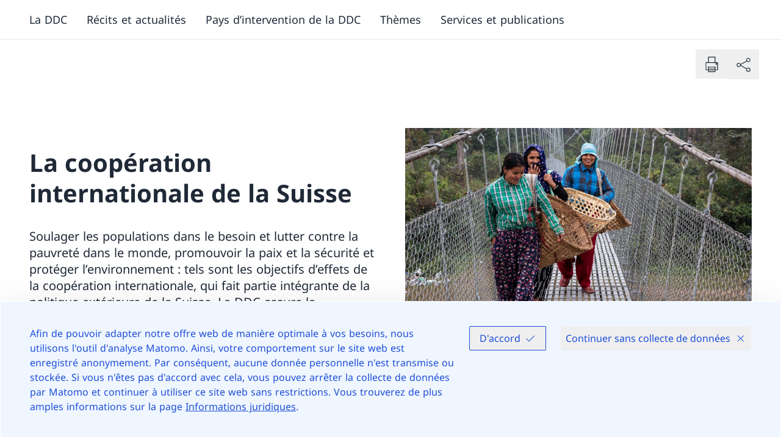

--- FILE ---
content_type: text/javascript; charset=utf-8
request_url: https://www.deza.eda.admin.ch/_nuxt/CewR264e.js
body_size: 302083
content:
import{r as j,i as Z,l as p,t as ve,x as v,j as _,q as Y,p as m,ak as ae,af as te,ai as We,R as K,I as ht,F as le,A as be,y as ce,o as nt,C as oc,N as St,B as Ue,aG as wo,aH as ko,aI as xo,v as fe,aJ as Bt,D as mt,aK as ct,aL as Cr,aM as So,$ as _r,e as vt,as as $a,aN as uc,aO as cc,aP as Fa,aQ as br,aR as At,J as dt,K as Lt,k as N,aS as Sl,aT as La,aU as To,aV as Dt,aW as dc,aX as Tl,aY as Qe,aZ as hc,ae as pc,a_ as fc,a$ as mc,b0 as gc,b1 as ta,b2 as Ft,b3 as vc,b4 as Lo,G as aa}from"./D8kXPBr4.js";var Ll={},yc=Object.defineProperty,bc=(e,t,a)=>t in e?yc(e,t,{enumerable:!0,configurable:!0,writable:!0,value:a}):e[t]=a,Le=(e,t,a)=>bc(e,typeof t!="symbol"?t+"":t,a);const yt={allowedTags:["address","article","aside","footer","header","h1","h2","h3","h4","h5","h6","hgroup","main","nav","section","blockquote","dd","div","dl","dt","figcaption","figure","hr","li","main","ol","p","pre","ul","a","abbr","b","bdi","bdo","br","cite","dfn","em","i","kbd","mark","q","rb","rp","rt","rtc","ruby","s","samp","small","span","strong","sub","sup","time","u","var","wbr","caption","col","colgroup","table","tbody","td","tfoot","th","thead","tr","img"],disallowedTagsMode:"discard",allowedAttributes:{a:["href","name","target","aria-label","id","class","rel"],img:["src","alt","title","class"],h2:["class"],p:["style","class","id"],span:["style","class","id"]},allowedClasses:{h1:["h1"],h2:["h2"],h3:["h3"],h4:["h4"],h5:["h5"]},selfClosing:["img","br","hr","link"],allowedSchemes:["http","https","mailto","tel"],allowedSchemesByTag:{},allowedSchemesAppliedToAttributes:["href","src","cite"],allowProtocolRelative:!0,enforceHtmlBoundary:!1};function wc(e){return e&&e.__esModule&&Object.prototype.hasOwnProperty.call(e,"default")?e.default:e}function kc(e){if(Object.prototype.hasOwnProperty.call(e,"__esModule"))return e;var t=e.default;if(typeof t=="function"){var a=function r(){return this instanceof r?Reflect.construct(t,arguments,this.constructor):t.apply(this,arguments)};a.prototype=t.prototype}else a={};return Object.defineProperty(a,"__esModule",{value:!0}),Object.keys(e).forEach(function(r){var n=Object.getOwnPropertyDescriptor(e,r);Object.defineProperty(a,r,n.get?n:{enumerable:!0,get:function(){return e[r]}})}),a}var Kt={},Ot={},Cl={},Qt={},In={},_l;function xc(){return _l||(_l=1,Object.defineProperty(In,"__esModule",{value:!0}),In.default=new Uint16Array('ᵁ<Õıʊҝջאٵ۞ޢߖࠏ੊ઑඡ๭༉༦჊ረዡᐕᒝᓃᓟᔥ\0\0\0\0\0\0ᕫᛍᦍᰒᷝ὾⁠↰⊍⏀⏻⑂⠤⤒ⴈ⹈⿎〖㊺㘹㞬㣾㨨㩱㫠㬮ࠀEMabcfglmnoprstu\\bfms¦³¹ÈÏlig耻Æ䃆P耻&䀦cute耻Á䃁reve;䄂Āiyx}rc耻Â䃂;䐐r;쀀𝔄rave耻À䃀pha;䎑acr;䄀d;橓Āgp¡on;䄄f;쀀𝔸plyFunction;恡ing耻Å䃅Ācs¾Ãr;쀀𝒜ign;扔ilde耻Ã䃃ml耻Ä䃄ЀaceforsuåûþėĜĢħĪĀcrêòkslash;或Ŷöø;櫧ed;挆y;䐑ƀcrtąċĔause;戵noullis;愬a;䎒r;쀀𝔅pf;쀀𝔹eve;䋘còēmpeq;扎܀HOacdefhilorsuōőŖƀƞƢƵƷƺǜȕɳɸɾcy;䐧PY耻©䂩ƀcpyŝŢźute;䄆Ā;iŧŨ拒talDifferentialD;慅leys;愭ȀaeioƉƎƔƘron;䄌dil耻Ç䃇rc;䄈nint;戰ot;䄊ĀdnƧƭilla;䂸terDot;䂷òſi;䎧rcleȀDMPTǇǋǑǖot;抙inus;抖lus;投imes;抗oĀcsǢǸkwiseContourIntegral;戲eCurlyĀDQȃȏoubleQuote;思uote;怙ȀlnpuȞȨɇɕonĀ;eȥȦ户;橴ƀgitȯȶȺruent;扡nt;戯ourIntegral;戮ĀfrɌɎ;愂oduct;成nterClockwiseContourIntegral;戳oss;樯cr;쀀𝒞pĀ;Cʄʅ拓ap;才րDJSZacefiosʠʬʰʴʸˋ˗ˡ˦̳ҍĀ;oŹʥtrahd;椑cy;䐂cy;䐅cy;䐏ƀgrsʿ˄ˇger;怡r;憡hv;櫤Āayː˕ron;䄎;䐔lĀ;t˝˞戇a;䎔r;쀀𝔇Āaf˫̧Ācm˰̢riticalȀADGT̖̜̀̆cute;䂴oŴ̋̍;䋙bleAcute;䋝rave;䁠ilde;䋜ond;拄ferentialD;慆Ѱ̽\0\0\0͔͂\0Ѕf;쀀𝔻ƀ;DE͈͉͍䂨ot;惜qual;扐blèCDLRUVͣͲ΂ϏϢϸontourIntegraìȹoɴ͹\0\0ͻ»͉nArrow;懓Āeo·ΤftƀARTΐΖΡrrow;懐ightArrow;懔eåˊngĀLRΫτeftĀARγιrrow;柸ightArrow;柺ightArrow;柹ightĀATϘϞrrow;懒ee;抨pɁϩ\0\0ϯrrow;懑ownArrow;懕erticalBar;戥ǹABLRTaВЪаўѿͼrrowƀ;BUНОТ憓ar;椓pArrow;懵reve;䌑eft˒к\0ц\0ѐightVector;楐eeVector;楞ectorĀ;Bљњ憽ar;楖ightǔѧ\0ѱeeVector;楟ectorĀ;BѺѻ懁ar;楗eeĀ;A҆҇护rrow;憧ĀctҒҗr;쀀𝒟rok;䄐ࠀNTacdfglmopqstuxҽӀӄӋӞӢӧӮӵԡԯԶՒ՝ՠեG;䅊H耻Ð䃐cute耻É䃉ƀaiyӒӗӜron;䄚rc耻Ê䃊;䐭ot;䄖r;쀀𝔈rave耻È䃈ement;戈ĀapӺӾcr;䄒tyɓԆ\0\0ԒmallSquare;旻erySmallSquare;斫ĀgpԦԪon;䄘f;쀀𝔼silon;䎕uĀaiԼՉlĀ;TՂՃ橵ilde;扂librium;懌Āci՗՚r;愰m;橳a;䎗ml耻Ë䃋Āipժկsts;戃onentialE;慇ʀcfiosօֈ֍ֲ׌y;䐤r;쀀𝔉lledɓ֗\0\0֣mallSquare;旼erySmallSquare;斪Ͱֺ\0ֿ\0\0ׄf;쀀𝔽All;戀riertrf;愱cò׋؀JTabcdfgorstר׬ׯ׺؀ؒؖ؛؝أ٬ٲcy;䐃耻>䀾mmaĀ;d׷׸䎓;䏜reve;䄞ƀeiy؇،ؐdil;䄢rc;䄜;䐓ot;䄠r;쀀𝔊;拙pf;쀀𝔾eater̀EFGLSTصلَٖٛ٦qualĀ;Lؾؿ扥ess;招ullEqual;执reater;檢ess;扷lantEqual;橾ilde;扳cr;쀀𝒢;扫ЀAacfiosuڅڋږڛڞڪھۊRDcy;䐪Āctڐڔek;䋇;䁞irc;䄤r;愌lbertSpace;愋ǰگ\0ڲf;愍izontalLine;攀Āctۃۅòکrok;䄦mpńېۘownHumðįqual;扏܀EJOacdfgmnostuۺ۾܃܇܎ܚܞܡܨ݄ݸދޏޕcy;䐕lig;䄲cy;䐁cute耻Í䃍Āiyܓܘrc耻Î䃎;䐘ot;䄰r;愑rave耻Ì䃌ƀ;apܠܯܿĀcgܴܷr;䄪inaryI;慈lieóϝǴ݉\0ݢĀ;eݍݎ戬Āgrݓݘral;戫section;拂isibleĀCTݬݲomma;恣imes;恢ƀgptݿރވon;䄮f;쀀𝕀a;䎙cr;愐ilde;䄨ǫޚ\0ޞcy;䐆l耻Ï䃏ʀcfosuެ޷޼߂ߐĀiyޱ޵rc;䄴;䐙r;쀀𝔍pf;쀀𝕁ǣ߇\0ߌr;쀀𝒥rcy;䐈kcy;䐄΀HJacfosߤߨ߽߬߱ࠂࠈcy;䐥cy;䐌ppa;䎚Āey߶߻dil;䄶;䐚r;쀀𝔎pf;쀀𝕂cr;쀀𝒦րJTaceflmostࠥࠩࠬࡐࡣ঳সে্਷ੇcy;䐉耻<䀼ʀcmnpr࠷࠼ࡁࡄࡍute;䄹bda;䎛g;柪lacetrf;愒r;憞ƀaeyࡗ࡜ࡡron;䄽dil;䄻;䐛Āfsࡨ॰tԀACDFRTUVarࡾࢩࢱࣦ࣠ࣼयज़ΐ४Ānrࢃ࢏gleBracket;柨rowƀ;BR࢙࢚࢞憐ar;懤ightArrow;懆eiling;挈oǵࢷ\0ࣃbleBracket;柦nǔࣈ\0࣒eeVector;楡ectorĀ;Bࣛࣜ懃ar;楙loor;挊ightĀAV࣯ࣵrrow;憔ector;楎Āerँगeƀ;AVउऊऐ抣rrow;憤ector;楚iangleƀ;BEतथऩ抲ar;槏qual;抴pƀDTVषूौownVector;楑eeVector;楠ectorĀ;Bॖॗ憿ar;楘ectorĀ;B॥०憼ar;楒ightáΜs̀EFGLSTॾঋকঝঢভqualGreater;拚ullEqual;扦reater;扶ess;檡lantEqual;橽ilde;扲r;쀀𝔏Ā;eঽা拘ftarrow;懚idot;䄿ƀnpw৔ਖਛgȀLRlr৞৷ਂਐeftĀAR০৬rrow;柵ightArrow;柷ightArrow;柶eftĀarγਊightáοightáϊf;쀀𝕃erĀLRਢਬeftArrow;憙ightArrow;憘ƀchtਾੀੂòࡌ;憰rok;䅁;扪Ѐacefiosuਗ਼੝੠੷੼અઋ઎p;椅y;䐜Ādl੥੯iumSpace;恟lintrf;愳r;쀀𝔐nusPlus;戓pf;쀀𝕄cò੶;䎜ҀJacefostuણધભીଔଙඑ඗ඞcy;䐊cute;䅃ƀaey઴હાron;䅇dil;䅅;䐝ƀgswે૰଎ativeƀMTV૓૟૨ediumSpace;怋hiĀcn૦૘ë૙eryThiî૙tedĀGL૸ଆreaterGreateòٳessLesóੈLine;䀊r;쀀𝔑ȀBnptଢନଷ଺reak;恠BreakingSpace;䂠f;愕ڀ;CDEGHLNPRSTV୕ୖ୪୼஡௫ఄ౞಄ದ೘ൡඅ櫬Āou୛୤ngruent;扢pCap;扭oubleVerticalBar;戦ƀlqxஃஊ஛ement;戉ualĀ;Tஒஓ扠ilde;쀀≂̸ists;戄reater΀;EFGLSTஶஷ஽௉௓௘௥扯qual;扱ullEqual;쀀≧̸reater;쀀≫̸ess;批lantEqual;쀀⩾̸ilde;扵umpń௲௽ownHump;쀀≎̸qual;쀀≏̸eĀfsఊధtTriangleƀ;BEచఛడ拪ar;쀀⧏̸qual;括s̀;EGLSTవశ఼ౄోౘ扮qual;扰reater;扸ess;쀀≪̸lantEqual;쀀⩽̸ilde;扴estedĀGL౨౹reaterGreater;쀀⪢̸essLess;쀀⪡̸recedesƀ;ESಒಓಛ技qual;쀀⪯̸lantEqual;拠ĀeiಫಹverseElement;戌ghtTriangleƀ;BEೋೌ೒拫ar;쀀⧐̸qual;拭ĀquೝഌuareSuĀbp೨೹setĀ;E೰ೳ쀀⊏̸qual;拢ersetĀ;Eഃആ쀀⊐̸qual;拣ƀbcpഓതൎsetĀ;Eഛഞ쀀⊂⃒qual;抈ceedsȀ;ESTലള഻െ抁qual;쀀⪰̸lantEqual;拡ilde;쀀≿̸ersetĀ;E൘൛쀀⊃⃒qual;抉ildeȀ;EFT൮൯൵ൿ扁qual;扄ullEqual;扇ilde;扉erticalBar;戤cr;쀀𝒩ilde耻Ñ䃑;䎝܀Eacdfgmoprstuvලෂ෉෕ෛ෠෧෼ขภยา฿ไlig;䅒cute耻Ó䃓Āiy෎ීrc耻Ô䃔;䐞blac;䅐r;쀀𝔒rave耻Ò䃒ƀaei෮ෲ෶cr;䅌ga;䎩cron;䎟pf;쀀𝕆enCurlyĀDQฎบoubleQuote;怜uote;怘;橔Āclวฬr;쀀𝒪ash耻Ø䃘iŬื฼de耻Õ䃕es;樷ml耻Ö䃖erĀBP๋๠Āar๐๓r;怾acĀek๚๜;揞et;掴arenthesis;揜Ҁacfhilors๿ງຊຏຒດຝະ໼rtialD;戂y;䐟r;쀀𝔓i;䎦;䎠usMinus;䂱Āipຢອncareplanåڝf;愙Ȁ;eio຺ູ໠໤檻cedesȀ;EST່້໏໚扺qual;檯lantEqual;扼ilde;找me;怳Ādp໩໮uct;戏ortionĀ;aȥ໹l;戝Āci༁༆r;쀀𝒫;䎨ȀUfos༑༖༛༟OT耻"䀢r;쀀𝔔pf;愚cr;쀀𝒬؀BEacefhiorsu༾གྷཇའཱིྦྷྪྭ႖ႩႴႾarr;椐G耻®䂮ƀcnrཎནབute;䅔g;柫rĀ;tཛྷཝ憠l;椖ƀaeyཧཬཱron;䅘dil;䅖;䐠Ā;vླྀཹ愜erseĀEUྂྙĀlq྇ྎement;戋uilibrium;懋pEquilibrium;楯r»ཹo;䎡ghtЀACDFTUVa࿁࿫࿳ဢဨၛႇϘĀnr࿆࿒gleBracket;柩rowƀ;BL࿜࿝࿡憒ar;懥eftArrow;懄eiling;按oǵ࿹\0စbleBracket;柧nǔည\0နeeVector;楝ectorĀ;Bဝသ懂ar;楕loor;挋Āerိ၃eƀ;AVဵံြ抢rrow;憦ector;楛iangleƀ;BEၐၑၕ抳ar;槐qual;抵pƀDTVၣၮၸownVector;楏eeVector;楜ectorĀ;Bႂႃ憾ar;楔ectorĀ;B႑႒懀ar;楓Āpuႛ႞f;愝ndImplies;楰ightarrow;懛ĀchႹႼr;愛;憱leDelayed;槴ڀHOacfhimoqstuფჱჷჽᄙᄞᅑᅖᅡᅧᆵᆻᆿĀCcჩხHcy;䐩y;䐨FTcy;䐬cute;䅚ʀ;aeiyᄈᄉᄎᄓᄗ檼ron;䅠dil;䅞rc;䅜;䐡r;쀀𝔖ortȀDLRUᄪᄴᄾᅉownArrow»ОeftArrow»࢚ightArrow»࿝pArrow;憑gma;䎣allCircle;战pf;쀀𝕊ɲᅭ\0\0ᅰt;戚areȀ;ISUᅻᅼᆉᆯ斡ntersection;抓uĀbpᆏᆞsetĀ;Eᆗᆘ抏qual;抑ersetĀ;Eᆨᆩ抐qual;抒nion;抔cr;쀀𝒮ar;拆ȀbcmpᇈᇛሉላĀ;sᇍᇎ拐etĀ;Eᇍᇕqual;抆ĀchᇠህeedsȀ;ESTᇭᇮᇴᇿ扻qual;檰lantEqual;扽ilde;承Tháྌ;我ƀ;esሒሓሣ拑rsetĀ;Eሜም抃qual;抇et»ሓրHRSacfhiorsሾቄ቉ቕ቞ቱቶኟዂወዑORN耻Þ䃞ADE;愢ĀHc቎ቒcy;䐋y;䐦Ābuቚቜ;䀉;䎤ƀaeyብቪቯron;䅤dil;䅢;䐢r;쀀𝔗Āeiቻ኉ǲኀ\0ኇefore;戴a;䎘Ācn኎ኘkSpace;쀀  Space;怉ldeȀ;EFTካኬኲኼ戼qual;扃ullEqual;扅ilde;扈pf;쀀𝕋ipleDot;惛Āctዖዛr;쀀𝒯rok;䅦ૡዷጎጚጦ\0ጬጱ\0\0\0\0\0ጸጽ፷ᎅ\0᏿ᐄᐊᐐĀcrዻጁute耻Ú䃚rĀ;oጇገ憟cir;楉rǣጓ\0጖y;䐎ve;䅬Āiyጞጣrc耻Û䃛;䐣blac;䅰r;쀀𝔘rave耻Ù䃙acr;䅪Ādiፁ፩erĀBPፈ፝Āarፍፐr;䁟acĀekፗፙ;揟et;掵arenthesis;揝onĀ;P፰፱拃lus;抎Āgp፻፿on;䅲f;쀀𝕌ЀADETadps᎕ᎮᎸᏄϨᏒᏗᏳrrowƀ;BDᅐᎠᎤar;椒ownArrow;懅ownArrow;憕quilibrium;楮eeĀ;AᏋᏌ报rrow;憥ownáϳerĀLRᏞᏨeftArrow;憖ightArrow;憗iĀ;lᏹᏺ䏒on;䎥ing;䅮cr;쀀𝒰ilde;䅨ml耻Ü䃜ҀDbcdefosvᐧᐬᐰᐳᐾᒅᒊᒐᒖash;披ar;櫫y;䐒ashĀ;lᐻᐼ抩;櫦Āerᑃᑅ;拁ƀbtyᑌᑐᑺar;怖Ā;iᑏᑕcalȀBLSTᑡᑥᑪᑴar;戣ine;䁼eparator;杘ilde;所ThinSpace;怊r;쀀𝔙pf;쀀𝕍cr;쀀𝒱dash;抪ʀcefosᒧᒬᒱᒶᒼirc;䅴dge;拀r;쀀𝔚pf;쀀𝕎cr;쀀𝒲Ȁfiosᓋᓐᓒᓘr;쀀𝔛;䎞pf;쀀𝕏cr;쀀𝒳ҀAIUacfosuᓱᓵᓹᓽᔄᔏᔔᔚᔠcy;䐯cy;䐇cy;䐮cute耻Ý䃝Āiyᔉᔍrc;䅶;䐫r;쀀𝔜pf;쀀𝕐cr;쀀𝒴ml;䅸ЀHacdefosᔵᔹᔿᕋᕏᕝᕠᕤcy;䐖cute;䅹Āayᕄᕉron;䅽;䐗ot;䅻ǲᕔ\0ᕛoWidtè૙a;䎖r;愨pf;愤cr;쀀𝒵௡ᖃᖊᖐ\0ᖰᖶᖿ\0\0\0\0ᗆᗛᗫᙟ᙭\0ᚕ᚛ᚲᚹ\0ᚾcute耻á䃡reve;䄃̀;Ediuyᖜᖝᖡᖣᖨᖭ戾;쀀∾̳;房rc耻â䃢te肻´̆;䐰lig耻æ䃦Ā;r²ᖺ;쀀𝔞rave耻à䃠ĀepᗊᗖĀfpᗏᗔsym;愵èᗓha;䎱ĀapᗟcĀclᗤᗧr;䄁g;樿ɤᗰ\0\0ᘊʀ;adsvᗺᗻᗿᘁᘇ戧nd;橕;橜lope;橘;橚΀;elmrszᘘᘙᘛᘞᘿᙏᙙ戠;榤e»ᘙsdĀ;aᘥᘦ戡ѡᘰᘲᘴᘶᘸᘺᘼᘾ;榨;榩;榪;榫;榬;榭;榮;榯tĀ;vᙅᙆ戟bĀ;dᙌᙍ抾;榝Āptᙔᙗh;戢»¹arr;捼Āgpᙣᙧon;䄅f;쀀𝕒΀;Eaeiop዁ᙻᙽᚂᚄᚇᚊ;橰cir;橯;扊d;手s;䀧roxĀ;e዁ᚒñᚃing耻å䃥ƀctyᚡᚦᚨr;쀀𝒶;䀪mpĀ;e዁ᚯñʈilde耻ã䃣ml耻ä䃤Āciᛂᛈoninôɲnt;樑ࠀNabcdefiklnoprsu᛭ᛱᜰ᜼ᝃᝈ᝸᝽០៦ᠹᡐᜍ᤽᥈ᥰot;櫭Ācrᛶ᜞kȀcepsᜀᜅᜍᜓong;扌psilon;䏶rime;怵imĀ;e᜚᜛戽q;拍Ŷᜢᜦee;抽edĀ;gᜬᜭ挅e»ᜭrkĀ;t፜᜷brk;掶Āoyᜁᝁ;䐱quo;怞ʀcmprtᝓ᝛ᝡᝤᝨausĀ;eĊĉptyv;榰séᜌnoõēƀahwᝯ᝱ᝳ;䎲;愶een;扬r;쀀𝔟g΀costuvwឍឝឳេ៕៛៞ƀaiuបពរðݠrc;旯p»፱ƀdptឤឨឭot;樀lus;樁imes;樂ɱឹ\0\0ើcup;樆ar;昅riangleĀdu៍្own;施p;斳plus;樄eåᑄåᒭarow;植ƀako៭ᠦᠵĀcn៲ᠣkƀlst៺֫᠂ozenge;槫riangleȀ;dlr᠒᠓᠘᠝斴own;斾eft;旂ight;斸k;搣Ʊᠫ\0ᠳƲᠯ\0ᠱ;斒;斑4;斓ck;斈ĀeoᠾᡍĀ;qᡃᡆ쀀=⃥uiv;쀀≡⃥t;挐Ȁptwxᡙᡞᡧᡬf;쀀𝕓Ā;tᏋᡣom»Ꮜtie;拈؀DHUVbdhmptuvᢅᢖᢪᢻᣗᣛᣬ᣿ᤅᤊᤐᤡȀLRlrᢎᢐᢒᢔ;敗;敔;敖;敓ʀ;DUduᢡᢢᢤᢦᢨ敐;敦;敩;敤;敧ȀLRlrᢳᢵᢷᢹ;敝;敚;敜;教΀;HLRhlrᣊᣋᣍᣏᣑᣓᣕ救;敬;散;敠;敫;敢;敟ox;槉ȀLRlrᣤᣦᣨᣪ;敕;敒;攐;攌ʀ;DUduڽ᣷᣹᣻᣽;敥;敨;攬;攴inus;抟lus;択imes;抠ȀLRlrᤙᤛᤝ᤟;敛;敘;攘;攔΀;HLRhlrᤰᤱᤳᤵᤷ᤻᤹攂;敪;敡;敞;攼;攤;攜Āevģ᥂bar耻¦䂦Ȁceioᥑᥖᥚᥠr;쀀𝒷mi;恏mĀ;e᜚᜜lƀ;bhᥨᥩᥫ䁜;槅sub;柈Ŭᥴ᥾lĀ;e᥹᥺怢t»᥺pƀ;Eeįᦅᦇ;檮Ā;qۜۛೡᦧ\0᧨ᨑᨕᨲ\0ᨷᩐ\0\0᪴\0\0᫁\0\0ᬡᬮ᭍᭒\0᯽\0ᰌƀcpr᦭ᦲ᧝ute;䄇̀;abcdsᦿᧀᧄ᧊᧕᧙戩nd;橄rcup;橉Āau᧏᧒p;橋p;橇ot;橀;쀀∩︀Āeo᧢᧥t;恁îړȀaeiu᧰᧻ᨁᨅǰ᧵\0᧸s;橍on;䄍dil耻ç䃧rc;䄉psĀ;sᨌᨍ橌m;橐ot;䄋ƀdmnᨛᨠᨦil肻¸ƭptyv;榲t脀¢;eᨭᨮ䂢räƲr;쀀𝔠ƀceiᨽᩀᩍy;䑇ckĀ;mᩇᩈ朓ark»ᩈ;䏇r΀;Ecefms᩟᩠ᩢᩫ᪤᪪᪮旋;槃ƀ;elᩩᩪᩭ䋆q;扗eɡᩴ\0\0᪈rrowĀlr᩼᪁eft;憺ight;憻ʀRSacd᪒᪔᪖᪚᪟»ཇ;擈st;抛irc;抚ash;抝nint;樐id;櫯cir;槂ubsĀ;u᪻᪼晣it»᪼ˬ᫇᫔᫺\0ᬊonĀ;eᫍᫎ䀺Ā;qÇÆɭ᫙\0\0᫢aĀ;t᫞᫟䀬;䁀ƀ;fl᫨᫩᫫戁îᅠeĀmx᫱᫶ent»᫩eóɍǧ᫾\0ᬇĀ;dኻᬂot;橭nôɆƀfryᬐᬔᬗ;쀀𝕔oäɔ脀©;sŕᬝr;愗Āaoᬥᬩrr;憵ss;朗Ācuᬲᬷr;쀀𝒸Ābpᬼ᭄Ā;eᭁᭂ櫏;櫑Ā;eᭉᭊ櫐;櫒dot;拯΀delprvw᭠᭬᭷ᮂᮬᯔ᯹arrĀlr᭨᭪;椸;椵ɰ᭲\0\0᭵r;拞c;拟arrĀ;p᭿ᮀ憶;椽̀;bcdosᮏᮐᮖᮡᮥᮨ截rcap;橈Āauᮛᮞp;橆p;橊ot;抍r;橅;쀀∪︀Ȁalrv᮵ᮿᯞᯣrrĀ;mᮼᮽ憷;椼yƀevwᯇᯔᯘqɰᯎ\0\0ᯒreã᭳uã᭵ee;拎edge;拏en耻¤䂤earrowĀlrᯮ᯳eft»ᮀight»ᮽeäᯝĀciᰁᰇoninôǷnt;戱lcty;挭ঀAHabcdefhijlorstuwz᰸᰻᰿ᱝᱩᱵᲊᲞᲬᲷ᳻᳿ᴍᵻᶑᶫᶻ᷆᷍rò΁ar;楥Ȁglrs᱈ᱍ᱒᱔ger;怠eth;愸òᄳhĀ;vᱚᱛ怐»ऊūᱡᱧarow;椏aã̕Āayᱮᱳron;䄏;䐴ƀ;ao̲ᱼᲄĀgrʿᲁr;懊tseq;橷ƀglmᲑᲔᲘ耻°䂰ta;䎴ptyv;榱ĀirᲣᲨsht;楿;쀀𝔡arĀlrᲳᲵ»ࣜ»သʀaegsv᳂͸᳖᳜᳠mƀ;oș᳊᳔ndĀ;ș᳑uit;晦amma;䏝in;拲ƀ;io᳧᳨᳸䃷de脀÷;o᳧ᳰntimes;拇nø᳷cy;䑒cɯᴆ\0\0ᴊrn;挞op;挍ʀlptuwᴘᴝᴢᵉᵕlar;䀤f;쀀𝕕ʀ;emps̋ᴭᴷᴽᵂqĀ;d͒ᴳot;扑inus;戸lus;戔quare;抡blebarwedgåúnƀadhᄮᵝᵧownarrowóᲃarpoonĀlrᵲᵶefôᲴighôᲶŢᵿᶅkaro÷གɯᶊ\0\0ᶎrn;挟op;挌ƀcotᶘᶣᶦĀryᶝᶡ;쀀𝒹;䑕l;槶rok;䄑Ādrᶰᶴot;拱iĀ;fᶺ᠖斿Āah᷀᷃ròЩaòྦangle;榦Āci᷒ᷕy;䑟grarr;柿ऀDacdefglmnopqrstuxḁḉḙḸոḼṉṡṾấắẽỡἪἷὄ὎὚ĀDoḆᴴoôᲉĀcsḎḔute耻é䃩ter;橮ȀaioyḢḧḱḶron;䄛rĀ;cḭḮ扖耻ê䃪lon;払;䑍ot;䄗ĀDrṁṅot;扒;쀀𝔢ƀ;rsṐṑṗ檚ave耻è䃨Ā;dṜṝ檖ot;檘Ȁ;ilsṪṫṲṴ檙nters;揧;愓Ā;dṹṺ檕ot;檗ƀapsẅẉẗcr;䄓tyƀ;svẒẓẕ戅et»ẓpĀ1;ẝẤĳạả;怄;怅怃ĀgsẪẬ;䅋p;怂ĀgpẴẸon;䄙f;쀀𝕖ƀalsỄỎỒrĀ;sỊị拕l;槣us;橱iƀ;lvỚớở䎵on»ớ;䏵ȀcsuvỪỳἋἣĀioữḱrc»Ḯɩỹ\0\0ỻíՈantĀglἂἆtr»ṝess»Ṻƀaeiἒ἖Ἒls;䀽st;扟vĀ;DȵἠD;橸parsl;槥ĀDaἯἳot;打rr;楱ƀcdiἾὁỸr;愯oô͒ĀahὉὋ;䎷耻ð䃰Āmrὓὗl耻ë䃫o;悬ƀcipὡὤὧl;䀡sôծĀeoὬὴctatioîՙnentialåչৡᾒ\0ᾞ\0ᾡᾧ\0\0ῆῌ\0ΐ\0ῦῪ \0 ⁚llingdotseñṄy;䑄male;晀ƀilrᾭᾳ῁lig;耀ﬃɩᾹ\0\0᾽g;耀ﬀig;耀ﬄ;쀀𝔣lig;耀ﬁlig;쀀fjƀaltῙ῜ῡt;晭ig;耀ﬂns;斱of;䆒ǰ΅\0ῳf;쀀𝕗ĀakֿῷĀ;vῼ´拔;櫙artint;樍Āao‌⁕Ācs‑⁒α‚‰‸⁅⁈\0⁐β•‥‧‪‬\0‮耻½䂽;慓耻¼䂼;慕;慙;慛Ƴ‴\0‶;慔;慖ʴ‾⁁\0\0⁃耻¾䂾;慗;慜5;慘ƶ⁌\0⁎;慚;慝8;慞l;恄wn;挢cr;쀀𝒻ࢀEabcdefgijlnorstv₂₉₟₥₰₴⃰⃵⃺⃿℃ℒℸ̗ℾ⅒↞Ā;lٍ₇;檌ƀcmpₐₕ₝ute;䇵maĀ;dₜ᳚䎳;檆reve;䄟Āiy₪₮rc;䄝;䐳ot;䄡Ȁ;lqsؾق₽⃉ƀ;qsؾٌ⃄lanô٥Ȁ;cdl٥⃒⃥⃕c;檩otĀ;o⃜⃝檀Ā;l⃢⃣檂;檄Ā;e⃪⃭쀀⋛︀s;檔r;쀀𝔤Ā;gٳ؛mel;愷cy;䑓Ȁ;Eajٚℌℎℐ;檒;檥;檤ȀEaesℛℝ℩ℴ;扩pĀ;p℣ℤ檊rox»ℤĀ;q℮ℯ檈Ā;q℮ℛim;拧pf;쀀𝕘Āci⅃ⅆr;愊mƀ;el٫ⅎ⅐;檎;檐茀>;cdlqr׮ⅠⅪⅮⅳⅹĀciⅥⅧ;檧r;橺ot;拗Par;榕uest;橼ʀadelsↄⅪ←ٖ↛ǰ↉\0↎proø₞r;楸qĀlqؿ↖lesó₈ií٫Āen↣↭rtneqq;쀀≩︀Å↪ԀAabcefkosy⇄⇇⇱⇵⇺∘∝∯≨≽ròΠȀilmr⇐⇔⇗⇛rsðᒄf»․ilôکĀdr⇠⇤cy;䑊ƀ;cwࣴ⇫⇯ir;楈;憭ar;意irc;䄥ƀalr∁∎∓rtsĀ;u∉∊晥it»∊lip;怦con;抹r;쀀𝔥sĀew∣∩arow;椥arow;椦ʀamopr∺∾≃≞≣rr;懿tht;戻kĀlr≉≓eftarrow;憩ightarrow;憪f;쀀𝕙bar;怕ƀclt≯≴≸r;쀀𝒽asè⇴rok;䄧Ābp⊂⊇ull;恃hen»ᱛૡ⊣\0⊪\0⊸⋅⋎\0⋕⋳\0\0⋸⌢⍧⍢⍿\0⎆⎪⎴cute耻í䃭ƀ;iyݱ⊰⊵rc耻î䃮;䐸Ācx⊼⊿y;䐵cl耻¡䂡ĀfrΟ⋉;쀀𝔦rave耻ì䃬Ȁ;inoܾ⋝⋩⋮Āin⋢⋦nt;樌t;戭fin;槜ta;愩lig;䄳ƀaop⋾⌚⌝ƀcgt⌅⌈⌗r;䄫ƀelpܟ⌏⌓inåގarôܠh;䄱f;抷ed;䆵ʀ;cfotӴ⌬⌱⌽⍁are;愅inĀ;t⌸⌹戞ie;槝doô⌙ʀ;celpݗ⍌⍐⍛⍡al;抺Āgr⍕⍙eróᕣã⍍arhk;樗rod;樼Ȁcgpt⍯⍲⍶⍻y;䑑on;䄯f;쀀𝕚a;䎹uest耻¿䂿Āci⎊⎏r;쀀𝒾nʀ;EdsvӴ⎛⎝⎡ӳ;拹ot;拵Ā;v⎦⎧拴;拳Ā;iݷ⎮lde;䄩ǫ⎸\0⎼cy;䑖l耻ï䃯̀cfmosu⏌⏗⏜⏡⏧⏵Āiy⏑⏕rc;䄵;䐹r;쀀𝔧ath;䈷pf;쀀𝕛ǣ⏬\0⏱r;쀀𝒿rcy;䑘kcy;䑔Ѐacfghjos␋␖␢␧␭␱␵␻ppaĀ;v␓␔䎺;䏰Āey␛␠dil;䄷;䐺r;쀀𝔨reen;䄸cy;䑅cy;䑜pf;쀀𝕜cr;쀀𝓀஀ABEHabcdefghjlmnoprstuv⑰⒁⒆⒍⒑┎┽╚▀♎♞♥♹♽⚚⚲⛘❝❨➋⟀⠁⠒ƀart⑷⑺⑼rò৆òΕail;椛arr;椎Ā;gঔ⒋;檋ar;楢ॣ⒥\0⒪\0⒱\0\0\0\0\0⒵Ⓔ\0ⓆⓈⓍ\0⓹ute;䄺mptyv;榴raîࡌbda;䎻gƀ;dlࢎⓁⓃ;榑åࢎ;檅uo耻«䂫rЀ;bfhlpst࢙ⓞⓦⓩ⓫⓮⓱⓵Ā;f࢝ⓣs;椟s;椝ë≒p;憫l;椹im;楳l;憢ƀ;ae⓿─┄檫il;椙Ā;s┉┊檭;쀀⪭︀ƀabr┕┙┝rr;椌rk;杲Āak┢┬cĀek┨┪;䁻;䁛Āes┱┳;榋lĀdu┹┻;榏;榍Ȁaeuy╆╋╖╘ron;䄾Ādi═╔il;䄼ìࢰâ┩;䐻Ȁcqrs╣╦╭╽a;椶uoĀ;rนᝆĀdu╲╷har;楧shar;楋h;憲ʀ;fgqs▋▌উ◳◿扤tʀahlrt▘▤▷◂◨rrowĀ;t࢙□aé⓶arpoonĀdu▯▴own»њp»०eftarrows;懇ightƀahs◍◖◞rrowĀ;sࣴࢧarpoonó྘quigarro÷⇰hreetimes;拋ƀ;qs▋ও◺lanôবʀ;cdgsব☊☍☝☨c;檨otĀ;o☔☕橿Ā;r☚☛檁;檃Ā;e☢☥쀀⋚︀s;檓ʀadegs☳☹☽♉♋pproøⓆot;拖qĀgq♃♅ôউgtò⒌ôছiíলƀilr♕࣡♚sht;楼;쀀𝔩Ā;Eজ♣;檑š♩♶rĀdu▲♮Ā;l॥♳;楪lk;斄cy;䑙ʀ;achtੈ⚈⚋⚑⚖rò◁orneòᴈard;楫ri;旺Āio⚟⚤dot;䅀ustĀ;a⚬⚭掰che»⚭ȀEaes⚻⚽⛉⛔;扨pĀ;p⛃⛄檉rox»⛄Ā;q⛎⛏檇Ā;q⛎⚻im;拦Ѐabnoptwz⛩⛴⛷✚✯❁❇❐Ānr⛮⛱g;柬r;懽rëࣁgƀlmr⛿✍✔eftĀar০✇ightá৲apsto;柼ightá৽parrowĀlr✥✩efô⓭ight;憬ƀafl✶✹✽r;榅;쀀𝕝us;樭imes;樴š❋❏st;戗áፎƀ;ef❗❘᠀旊nge»❘arĀ;l❤❥䀨t;榓ʀachmt❳❶❼➅➇ròࢨorneòᶌarĀ;d྘➃;業;怎ri;抿̀achiqt➘➝ੀ➢➮➻quo;怹r;쀀𝓁mƀ;egল➪➬;檍;檏Ābu┪➳oĀ;rฟ➹;怚rok;䅂萀<;cdhilqrࠫ⟒☹⟜⟠⟥⟪⟰Āci⟗⟙;檦r;橹reå◲mes;拉arr;楶uest;橻ĀPi⟵⟹ar;榖ƀ;ef⠀भ᠛旃rĀdu⠇⠍shar;楊har;楦Āen⠗⠡rtneqq;쀀≨︀Å⠞܀Dacdefhilnopsu⡀⡅⢂⢎⢓⢠⢥⢨⣚⣢⣤ઃ⣳⤂Dot;戺Ȁclpr⡎⡒⡣⡽r耻¯䂯Āet⡗⡙;時Ā;e⡞⡟朠se»⡟Ā;sျ⡨toȀ;dluျ⡳⡷⡻owîҌefôएðᏑker;斮Āoy⢇⢌mma;権;䐼ash;怔asuredangle»ᘦr;쀀𝔪o;愧ƀcdn⢯⢴⣉ro耻µ䂵Ȁ;acdᑤ⢽⣀⣄sôᚧir;櫰ot肻·Ƶusƀ;bd⣒ᤃ⣓戒Ā;uᴼ⣘;横ţ⣞⣡p;櫛ò−ðઁĀdp⣩⣮els;抧f;쀀𝕞Āct⣸⣽r;쀀𝓂pos»ᖝƀ;lm⤉⤊⤍䎼timap;抸ఀGLRVabcdefghijlmoprstuvw⥂⥓⥾⦉⦘⧚⧩⨕⨚⩘⩝⪃⪕⪤⪨⬄⬇⭄⭿⮮ⰴⱧⱼ⳩Āgt⥇⥋;쀀⋙̸Ā;v⥐௏쀀≫⃒ƀelt⥚⥲⥶ftĀar⥡⥧rrow;懍ightarrow;懎;쀀⋘̸Ā;v⥻ే쀀≪⃒ightarrow;懏ĀDd⦎⦓ash;抯ash;抮ʀbcnpt⦣⦧⦬⦱⧌la»˞ute;䅄g;쀀∠⃒ʀ;Eiop඄⦼⧀⧅⧈;쀀⩰̸d;쀀≋̸s;䅉roø඄urĀ;a⧓⧔普lĀ;s⧓ସǳ⧟\0⧣p肻 ଷmpĀ;e௹ఀʀaeouy⧴⧾⨃⨐⨓ǰ⧹\0⧻;橃on;䅈dil;䅆ngĀ;dൾ⨊ot;쀀⩭̸p;橂;䐽ash;怓΀;Aadqsxஒ⨩⨭⨻⩁⩅⩐rr;懗rĀhr⨳⨶k;椤Ā;oᏲᏰot;쀀≐̸uiöୣĀei⩊⩎ar;椨í஘istĀ;s஠டr;쀀𝔫ȀEest௅⩦⩹⩼ƀ;qs஼⩭௡ƀ;qs஼௅⩴lanô௢ií௪Ā;rஶ⪁»ஷƀAap⪊⪍⪑rò⥱rr;憮ar;櫲ƀ;svྍ⪜ྌĀ;d⪡⪢拼;拺cy;䑚΀AEadest⪷⪺⪾⫂⫅⫶⫹rò⥦;쀀≦̸rr;憚r;急Ȁ;fqs఻⫎⫣⫯tĀar⫔⫙rro÷⫁ightarro÷⪐ƀ;qs఻⪺⫪lanôౕĀ;sౕ⫴»శiíౝĀ;rవ⫾iĀ;eచథiäඐĀpt⬌⬑f;쀀𝕟膀¬;in⬙⬚⬶䂬nȀ;Edvஉ⬤⬨⬮;쀀⋹̸ot;쀀⋵̸ǡஉ⬳⬵;拷;拶iĀ;vಸ⬼ǡಸ⭁⭃;拾;拽ƀaor⭋⭣⭩rȀ;ast୻⭕⭚⭟lleì୻l;쀀⫽⃥;쀀∂̸lint;樔ƀ;ceಒ⭰⭳uåಥĀ;cಘ⭸Ā;eಒ⭽ñಘȀAait⮈⮋⮝⮧rò⦈rrƀ;cw⮔⮕⮙憛;쀀⤳̸;쀀↝̸ghtarrow»⮕riĀ;eೋೖ΀chimpqu⮽⯍⯙⬄୸⯤⯯Ȁ;cerല⯆ഷ⯉uå൅;쀀𝓃ortɭ⬅\0\0⯖ará⭖mĀ;e൮⯟Ā;q൴൳suĀbp⯫⯭å೸åഋƀbcp⯶ⰑⰙȀ;Ees⯿ⰀഢⰄ抄;쀀⫅̸etĀ;eഛⰋqĀ;qണⰀcĀ;eലⰗñസȀ;EesⰢⰣൟⰧ抅;쀀⫆̸etĀ;e൘ⰮqĀ;qൠⰣȀgilrⰽⰿⱅⱇìௗlde耻ñ䃱çృiangleĀlrⱒⱜeftĀ;eచⱚñదightĀ;eೋⱥñ೗Ā;mⱬⱭ䎽ƀ;esⱴⱵⱹ䀣ro;愖p;怇ҀDHadgilrsⲏⲔⲙⲞⲣⲰⲶⳓⳣash;抭arr;椄p;쀀≍⃒ash;抬ĀetⲨⲬ;쀀≥⃒;쀀>⃒nfin;槞ƀAetⲽⳁⳅrr;椂;쀀≤⃒Ā;rⳊⳍ쀀<⃒ie;쀀⊴⃒ĀAtⳘⳜrr;椃rie;쀀⊵⃒im;쀀∼⃒ƀAan⳰⳴ⴂrr;懖rĀhr⳺⳽k;椣Ā;oᏧᏥear;椧ቓ᪕\0\0\0\0\0\0\0\0\0\0\0\0\0ⴭ\0ⴸⵈⵠⵥ⵲ⶄᬇ\0\0ⶍⶫ\0ⷈⷎ\0ⷜ⸙⸫⸾⹃Ācsⴱ᪗ute耻ó䃳ĀiyⴼⵅrĀ;c᪞ⵂ耻ô䃴;䐾ʀabios᪠ⵒⵗǈⵚlac;䅑v;樸old;榼lig;䅓Ācr⵩⵭ir;榿;쀀𝔬ͯ⵹\0\0⵼\0ⶂn;䋛ave耻ò䃲;槁Ābmⶈ෴ar;榵Ȁacitⶕ⶘ⶥⶨrò᪀Āir⶝ⶠr;榾oss;榻nå๒;槀ƀaeiⶱⶵⶹcr;䅍ga;䏉ƀcdnⷀⷅǍron;䎿;榶pf;쀀𝕠ƀaelⷔ⷗ǒr;榷rp;榹΀;adiosvⷪⷫⷮ⸈⸍⸐⸖戨rò᪆Ȁ;efmⷷⷸ⸂⸅橝rĀ;oⷾⷿ愴f»ⷿ耻ª䂪耻º䂺gof;抶r;橖lope;橗;橛ƀclo⸟⸡⸧ò⸁ash耻ø䃸l;折iŬⸯ⸴de耻õ䃵esĀ;aǛ⸺s;樶ml耻ö䃶bar;挽ૡ⹞\0⹽\0⺀⺝\0⺢⺹\0\0⻋ຜ\0⼓\0\0⼫⾼\0⿈rȀ;astЃ⹧⹲຅脀¶;l⹭⹮䂶leìЃɩ⹸\0\0⹻m;櫳;櫽y;䐿rʀcimpt⺋⺏⺓ᡥ⺗nt;䀥od;䀮il;怰enk;怱r;쀀𝔭ƀimo⺨⺰⺴Ā;v⺭⺮䏆;䏕maô੶ne;明ƀ;tv⺿⻀⻈䏀chfork»´;䏖Āau⻏⻟nĀck⻕⻝kĀ;h⇴⻛;愎ö⇴sҀ;abcdemst⻳⻴ᤈ⻹⻽⼄⼆⼊⼎䀫cir;樣ir;樢Āouᵀ⼂;樥;橲n肻±ຝim;樦wo;樧ƀipu⼙⼠⼥ntint;樕f;쀀𝕡nd耻£䂣Ԁ;Eaceinosu່⼿⽁⽄⽇⾁⾉⾒⽾⾶;檳p;檷uå໙Ā;c໎⽌̀;acens່⽙⽟⽦⽨⽾pproø⽃urlyeñ໙ñ໎ƀaes⽯⽶⽺pprox;檹qq;檵im;拨iíໟmeĀ;s⾈ຮ怲ƀEas⽸⾐⽺ð⽵ƀdfp໬⾙⾯ƀals⾠⾥⾪lar;挮ine;挒urf;挓Ā;t໻⾴ï໻rel;抰Āci⿀⿅r;쀀𝓅;䏈ncsp;怈̀fiopsu⿚⋢⿟⿥⿫⿱r;쀀𝔮pf;쀀𝕢rime;恗cr;쀀𝓆ƀaeo⿸〉〓tĀei⿾々rnionóڰnt;樖stĀ;e【】䀿ñἙô༔઀ABHabcdefhilmnoprstux぀けさすムㄎㄫㅇㅢㅲㆎ㈆㈕㈤㈩㉘㉮㉲㊐㊰㊷ƀartぇおがròႳòϝail;検aròᱥar;楤΀cdenqrtとふへみわゔヌĀeuねぱ;쀀∽̱te;䅕iãᅮmptyv;榳gȀ;del࿑らるろ;榒;榥å࿑uo耻»䂻rր;abcfhlpstw࿜ガクシスゼゾダッデナp;極Ā;f࿠ゴs;椠;椳s;椞ë≝ð✮l;楅im;楴l;憣;憝Āaiパフil;椚oĀ;nホボ戶aló༞ƀabrョリヮrò៥rk;杳ĀakンヽcĀekヹ・;䁽;䁝Āes㄂㄄;榌lĀduㄊㄌ;榎;榐Ȁaeuyㄗㄜㄧㄩron;䅙Ādiㄡㄥil;䅗ì࿲âヺ;䑀Ȁclqsㄴㄷㄽㅄa;椷dhar;楩uoĀ;rȎȍh;憳ƀacgㅎㅟངlȀ;ipsླྀㅘㅛႜnåႻarôྩt;断ƀilrㅩဣㅮsht;楽;쀀𝔯ĀaoㅷㆆrĀduㅽㅿ»ѻĀ;l႑ㆄ;楬Ā;vㆋㆌ䏁;䏱ƀgns㆕ㇹㇼht̀ahlrstㆤㆰ㇂㇘㇤㇮rrowĀ;t࿜ㆭaéトarpoonĀduㆻㆿowîㅾp»႒eftĀah㇊㇐rrowó࿪arpoonóՑightarrows;應quigarro÷ニhreetimes;拌g;䋚ingdotseñἲƀahm㈍㈐㈓rò࿪aòՑ;怏oustĀ;a㈞㈟掱che»㈟mid;櫮Ȁabpt㈲㈽㉀㉒Ānr㈷㈺g;柭r;懾rëဃƀafl㉇㉊㉎r;榆;쀀𝕣us;樮imes;樵Āap㉝㉧rĀ;g㉣㉤䀩t;榔olint;樒arò㇣Ȁachq㉻㊀Ⴜ㊅quo;怺r;쀀𝓇Ābu・㊊oĀ;rȔȓƀhir㊗㊛㊠reåㇸmes;拊iȀ;efl㊪ၙᠡ㊫方tri;槎luhar;楨;愞ൡ㋕㋛㋟㌬㌸㍱\0㍺㎤\0\0㏬㏰\0㐨㑈㑚㒭㒱㓊㓱\0㘖\0\0㘳cute;䅛quï➺Ԁ;Eaceinpsyᇭ㋳㋵㋿㌂㌋㌏㌟㌦㌩;檴ǰ㋺\0㋼;檸on;䅡uåᇾĀ;dᇳ㌇il;䅟rc;䅝ƀEas㌖㌘㌛;檶p;檺im;择olint;樓iíሄ;䑁otƀ;be㌴ᵇ㌵担;橦΀Aacmstx㍆㍊㍗㍛㍞㍣㍭rr;懘rĀhr㍐㍒ë∨Ā;oਸ਼਴t耻§䂧i;䀻war;椩mĀin㍩ðnuóñt;朶rĀ;o㍶⁕쀀𝔰Ȁacoy㎂㎆㎑㎠rp;景Āhy㎋㎏cy;䑉;䑈rtɭ㎙\0\0㎜iäᑤaraì⹯耻­䂭Āgm㎨㎴maƀ;fv㎱㎲㎲䏃;䏂Ѐ;deglnprካ㏅㏉㏎㏖㏞㏡㏦ot;橪Ā;q኱ኰĀ;E㏓㏔檞;檠Ā;E㏛㏜檝;檟e;扆lus;樤arr;楲aròᄽȀaeit㏸㐈㐏㐗Āls㏽㐄lsetmé㍪hp;樳parsl;槤Ādlᑣ㐔e;挣Ā;e㐜㐝檪Ā;s㐢㐣檬;쀀⪬︀ƀflp㐮㐳㑂tcy;䑌Ā;b㐸㐹䀯Ā;a㐾㐿槄r;挿f;쀀𝕤aĀdr㑍ЂesĀ;u㑔㑕晠it»㑕ƀcsu㑠㑹㒟Āau㑥㑯pĀ;sᆈ㑫;쀀⊓︀pĀ;sᆴ㑵;쀀⊔︀uĀbp㑿㒏ƀ;esᆗᆜ㒆etĀ;eᆗ㒍ñᆝƀ;esᆨᆭ㒖etĀ;eᆨ㒝ñᆮƀ;afᅻ㒦ְrť㒫ֱ»ᅼaròᅈȀcemt㒹㒾㓂㓅r;쀀𝓈tmîñiì㐕aræᆾĀar㓎㓕rĀ;f㓔ឿ昆Āan㓚㓭ightĀep㓣㓪psiloîỠhé⺯s»⡒ʀbcmnp㓻㕞ሉ㖋㖎Ҁ;Edemnprs㔎㔏㔑㔕㔞㔣㔬㔱㔶抂;櫅ot;檽Ā;dᇚ㔚ot;櫃ult;櫁ĀEe㔨㔪;櫋;把lus;檿arr;楹ƀeiu㔽㕒㕕tƀ;en㔎㕅㕋qĀ;qᇚ㔏eqĀ;q㔫㔨m;櫇Ābp㕚㕜;櫕;櫓c̀;acensᇭ㕬㕲㕹㕻㌦pproø㋺urlyeñᇾñᇳƀaes㖂㖈㌛pproø㌚qñ㌗g;晪ڀ123;Edehlmnps㖩㖬㖯ሜ㖲㖴㗀㗉㗕㗚㗟㗨㗭耻¹䂹耻²䂲耻³䂳;櫆Āos㖹㖼t;檾ub;櫘Ā;dሢ㗅ot;櫄sĀou㗏㗒l;柉b;櫗arr;楻ult;櫂ĀEe㗤㗦;櫌;抋lus;櫀ƀeiu㗴㘉㘌tƀ;enሜ㗼㘂qĀ;qሢ㖲eqĀ;q㗧㗤m;櫈Ābp㘑㘓;櫔;櫖ƀAan㘜㘠㘭rr;懙rĀhr㘦㘨ë∮Ā;oਫ਩war;椪lig耻ß䃟௡㙑㙝㙠ዎ㙳㙹\0㙾㛂\0\0\0\0\0㛛㜃\0㜉㝬\0\0\0㞇ɲ㙖\0\0㙛get;挖;䏄rë๟ƀaey㙦㙫㙰ron;䅥dil;䅣;䑂lrec;挕r;쀀𝔱Ȁeiko㚆㚝㚵㚼ǲ㚋\0㚑eĀ4fኄኁaƀ;sv㚘㚙㚛䎸ym;䏑Ācn㚢㚲kĀas㚨㚮pproø዁im»ኬsðኞĀas㚺㚮ð዁rn耻þ䃾Ǭ̟㛆⋧es膀×;bd㛏㛐㛘䃗Ā;aᤏ㛕r;樱;樰ƀeps㛡㛣㜀á⩍Ȁ;bcf҆㛬㛰㛴ot;挶ir;櫱Ā;o㛹㛼쀀𝕥rk;櫚á㍢rime;怴ƀaip㜏㜒㝤dåቈ΀adempst㜡㝍㝀㝑㝗㝜㝟ngleʀ;dlqr㜰㜱㜶㝀㝂斵own»ᶻeftĀ;e⠀㜾ñम;扜ightĀ;e㊪㝋ñၚot;旬inus;樺lus;樹b;槍ime;樻ezium;揢ƀcht㝲㝽㞁Āry㝷㝻;쀀𝓉;䑆cy;䑛rok;䅧Āio㞋㞎xô᝷headĀlr㞗㞠eftarro÷ࡏightarrow»ཝऀAHabcdfghlmoprstuw㟐㟓㟗㟤㟰㟼㠎㠜㠣㠴㡑㡝㡫㢩㣌㣒㣪㣶ròϭar;楣Ācr㟜㟢ute耻ú䃺òᅐrǣ㟪\0㟭y;䑞ve;䅭Āiy㟵㟺rc耻û䃻;䑃ƀabh㠃㠆㠋ròᎭlac;䅱aòᏃĀir㠓㠘sht;楾;쀀𝔲rave耻ù䃹š㠧㠱rĀlr㠬㠮»ॗ»ႃlk;斀Āct㠹㡍ɯ㠿\0\0㡊rnĀ;e㡅㡆挜r»㡆op;挏ri;旸Āal㡖㡚cr;䅫肻¨͉Āgp㡢㡦on;䅳f;쀀𝕦̀adhlsuᅋ㡸㡽፲㢑㢠ownáᎳarpoonĀlr㢈㢌efô㠭ighô㠯iƀ;hl㢙㢚㢜䏅»ᏺon»㢚parrows;懈ƀcit㢰㣄㣈ɯ㢶\0\0㣁rnĀ;e㢼㢽挝r»㢽op;挎ng;䅯ri;旹cr;쀀𝓊ƀdir㣙㣝㣢ot;拰lde;䅩iĀ;f㜰㣨»᠓Āam㣯㣲rò㢨l耻ü䃼angle;榧ހABDacdeflnoprsz㤜㤟㤩㤭㦵㦸㦽㧟㧤㧨㧳㧹㧽㨁㨠ròϷarĀ;v㤦㤧櫨;櫩asèϡĀnr㤲㤷grt;榜΀eknprst㓣㥆㥋㥒㥝㥤㦖appá␕othinçẖƀhir㓫⻈㥙opô⾵Ā;hᎷ㥢ïㆍĀiu㥩㥭gmá㎳Ābp㥲㦄setneqĀ;q㥽㦀쀀⊊︀;쀀⫋︀setneqĀ;q㦏㦒쀀⊋︀;쀀⫌︀Āhr㦛㦟etá㚜iangleĀlr㦪㦯eft»थight»ၑy;䐲ash»ံƀelr㧄㧒㧗ƀ;beⷪ㧋㧏ar;抻q;扚lip;拮Ābt㧜ᑨaòᑩr;쀀𝔳tré㦮suĀbp㧯㧱»ജ»൙pf;쀀𝕧roð໻tré㦴Ācu㨆㨋r;쀀𝓋Ābp㨐㨘nĀEe㦀㨖»㥾nĀEe㦒㨞»㦐igzag;榚΀cefoprs㨶㨻㩖㩛㩔㩡㩪irc;䅵Ādi㩀㩑Ābg㩅㩉ar;機eĀ;qᗺ㩏;扙erp;愘r;쀀𝔴pf;쀀𝕨Ā;eᑹ㩦atèᑹcr;쀀𝓌ૣណ㪇\0㪋\0㪐㪛\0\0㪝㪨㪫㪯\0\0㫃㫎\0㫘ៜ៟tré៑r;쀀𝔵ĀAa㪔㪗ròσrò৶;䎾ĀAa㪡㪤ròθrò৫að✓is;拻ƀdptឤ㪵㪾Āfl㪺ឩ;쀀𝕩imåឲĀAa㫇㫊ròώròਁĀcq㫒ីr;쀀𝓍Āpt៖㫜ré។Ѐacefiosu㫰㫽㬈㬌㬑㬕㬛㬡cĀuy㫶㫻te耻ý䃽;䑏Āiy㬂㬆rc;䅷;䑋n耻¥䂥r;쀀𝔶cy;䑗pf;쀀𝕪cr;쀀𝓎Ācm㬦㬩y;䑎l耻ÿ䃿Ԁacdefhiosw㭂㭈㭔㭘㭤㭩㭭㭴㭺㮀cute;䅺Āay㭍㭒ron;䅾;䐷ot;䅼Āet㭝㭡træᕟa;䎶r;쀀𝔷cy;䐶grarr;懝pf;쀀𝕫cr;쀀𝓏Ājn㮅㮇;怍j;怌'.split("").map(function(e){return e.charCodeAt(0)}))),In}var Bn={},Ml;function Sc(){return Ml||(Ml=1,Object.defineProperty(Bn,"__esModule",{value:!0}),Bn.default=new Uint16Array("Ȁaglq	\x1Bɭ\0\0p;䀦os;䀧t;䀾t;䀼uot;䀢".split("").map(function(e){return e.charCodeAt(0)}))),Bn}var Al={},El;function Il(){return El||(El=1,function(e){var t;Object.defineProperty(e,"__esModule",{value:!0}),e.replaceCodePoint=e.fromCodePoint=void 0;var a=new Map([[0,65533],[128,8364],[130,8218],[131,402],[132,8222],[133,8230],[134,8224],[135,8225],[136,710],[137,8240],[138,352],[139,8249],[140,338],[142,381],[145,8216],[146,8217],[147,8220],[148,8221],[149,8226],[150,8211],[151,8212],[152,732],[153,8482],[154,353],[155,8250],[156,339],[158,382],[159,376]]);e.fromCodePoint=(t=String.fromCodePoint)!==null&&t!==void 0?t:function(i){var l="";return i>65535&&(i-=65536,l+=String.fromCharCode(i>>>10&1023|55296),i=56320|i&1023),l+=String.fromCharCode(i),l};function r(i){var l;return i>=55296&&i<=57343||i>1114111?65533:(l=a.get(i))!==null&&l!==void 0?l:i}e.replaceCodePoint=r;function n(i){return(0,e.fromCodePoint)(r(i))}e.default=n}(Al)),Al}var Bl;function Kr(){return Bl||(Bl=1,function(e){var t=Qt&&Qt.__createBinding||(Object.create?function(L,D,R,A){A===void 0&&(A=R);var H=Object.getOwnPropertyDescriptor(D,R);(!H||("get"in H?!D.__esModule:H.writable||H.configurable))&&(H={enumerable:!0,get:function(){return D[R]}}),Object.defineProperty(L,A,H)}:function(L,D,R,A){A===void 0&&(A=R),L[A]=D[R]}),a=Qt&&Qt.__setModuleDefault||(Object.create?function(L,D){Object.defineProperty(L,"default",{enumerable:!0,value:D})}:function(L,D){L.default=D}),r=Qt&&Qt.__importStar||function(L){if(L&&L.__esModule)return L;var D={};if(L!=null)for(var R in L)R!=="default"&&Object.prototype.hasOwnProperty.call(L,R)&&t(D,L,R);return a(D,L),D},n=Qt&&Qt.__importDefault||function(L){return L&&L.__esModule?L:{default:L}};Object.defineProperty(e,"__esModule",{value:!0}),e.decodeXML=e.decodeHTMLStrict=e.decodeHTMLAttribute=e.decodeHTML=e.determineBranch=e.EntityDecoder=e.DecodingMode=e.BinTrieFlags=e.fromCodePoint=e.replaceCodePoint=e.decodeCodePoint=e.xmlDecodeTree=e.htmlDecodeTree=void 0;var i=n(xc());e.htmlDecodeTree=i.default;var l=n(Sc());e.xmlDecodeTree=l.default;var s=r(Il());e.decodeCodePoint=s.default;var c=Il();Object.defineProperty(e,"replaceCodePoint",{enumerable:!0,get:function(){return c.replaceCodePoint}}),Object.defineProperty(e,"fromCodePoint",{enumerable:!0,get:function(){return c.fromCodePoint}});var d;(function(L){L[L.NUM=35]="NUM",L[L.SEMI=59]="SEMI",L[L.EQUALS=61]="EQUALS",L[L.ZERO=48]="ZERO",L[L.NINE=57]="NINE",L[L.LOWER_A=97]="LOWER_A",L[L.LOWER_F=102]="LOWER_F",L[L.LOWER_X=120]="LOWER_X",L[L.LOWER_Z=122]="LOWER_Z",L[L.UPPER_A=65]="UPPER_A",L[L.UPPER_F=70]="UPPER_F",L[L.UPPER_Z=90]="UPPER_Z"})(d||(d={}));var u=32,f;(function(L){L[L.VALUE_LENGTH=49152]="VALUE_LENGTH",L[L.BRANCH_LENGTH=16256]="BRANCH_LENGTH",L[L.JUMP_TABLE=127]="JUMP_TABLE"})(f=e.BinTrieFlags||(e.BinTrieFlags={}));function o(L){return L>=d.ZERO&&L<=d.NINE}function h(L){return L>=d.UPPER_A&&L<=d.UPPER_F||L>=d.LOWER_A&&L<=d.LOWER_F}function g(L){return L>=d.UPPER_A&&L<=d.UPPER_Z||L>=d.LOWER_A&&L<=d.LOWER_Z||o(L)}function S(L){return L===d.EQUALS||g(L)}var T;(function(L){L[L.EntityStart=0]="EntityStart",L[L.NumericStart=1]="NumericStart",L[L.NumericDecimal=2]="NumericDecimal",L[L.NumericHex=3]="NumericHex",L[L.NamedEntity=4]="NamedEntity"})(T||(T={}));var y;(function(L){L[L.Legacy=0]="Legacy",L[L.Strict=1]="Strict",L[L.Attribute=2]="Attribute"})(y=e.DecodingMode||(e.DecodingMode={}));var b=function(){function L(D,R,A){this.decodeTree=D,this.emitCodePoint=R,this.errors=A,this.state=T.EntityStart,this.consumed=1,this.result=0,this.treeIndex=0,this.excess=1,this.decodeMode=y.Strict}return L.prototype.startEntity=function(D){this.decodeMode=D,this.state=T.EntityStart,this.result=0,this.treeIndex=0,this.excess=1,this.consumed=1},L.prototype.write=function(D,R){switch(this.state){case T.EntityStart:return D.charCodeAt(R)===d.NUM?(this.state=T.NumericStart,this.consumed+=1,this.stateNumericStart(D,R+1)):(this.state=T.NamedEntity,this.stateNamedEntity(D,R));case T.NumericStart:return this.stateNumericStart(D,R);case T.NumericDecimal:return this.stateNumericDecimal(D,R);case T.NumericHex:return this.stateNumericHex(D,R);case T.NamedEntity:return this.stateNamedEntity(D,R)}},L.prototype.stateNumericStart=function(D,R){return R>=D.length?-1:(D.charCodeAt(R)|u)===d.LOWER_X?(this.state=T.NumericHex,this.consumed+=1,this.stateNumericHex(D,R+1)):(this.state=T.NumericDecimal,this.stateNumericDecimal(D,R))},L.prototype.addToNumericResult=function(D,R,A,H){if(R!==A){var $=A-R;this.result=this.result*Math.pow(H,$)+parseInt(D.substr(R,$),H),this.consumed+=$}},L.prototype.stateNumericHex=function(D,R){for(var A=R;R<D.length;){var H=D.charCodeAt(R);if(o(H)||h(H))R+=1;else return this.addToNumericResult(D,A,R,16),this.emitNumericEntity(H,3)}return this.addToNumericResult(D,A,R,16),-1},L.prototype.stateNumericDecimal=function(D,R){for(var A=R;R<D.length;){var H=D.charCodeAt(R);if(o(H))R+=1;else return this.addToNumericResult(D,A,R,10),this.emitNumericEntity(H,2)}return this.addToNumericResult(D,A,R,10),-1},L.prototype.emitNumericEntity=function(D,R){var A;if(this.consumed<=R)return(A=this.errors)===null||A===void 0||A.absenceOfDigitsInNumericCharacterReference(this.consumed),0;if(D===d.SEMI)this.consumed+=1;else if(this.decodeMode===y.Strict)return 0;return this.emitCodePoint((0,s.replaceCodePoint)(this.result),this.consumed),this.errors&&(D!==d.SEMI&&this.errors.missingSemicolonAfterCharacterReference(),this.errors.validateNumericCharacterReference(this.result)),this.consumed},L.prototype.stateNamedEntity=function(D,R){for(var A=this.decodeTree,H=A[this.treeIndex],$=(H&f.VALUE_LENGTH)>>14;R<D.length;R++,this.excess++){var z=D.charCodeAt(R);if(this.treeIndex=x(A,H,this.treeIndex+Math.max(1,$),z),this.treeIndex<0)return this.result===0||this.decodeMode===y.Attribute&&($===0||S(z))?0:this.emitNotTerminatedNamedEntity();if(H=A[this.treeIndex],$=(H&f.VALUE_LENGTH)>>14,$!==0){if(z===d.SEMI)return this.emitNamedEntityData(this.treeIndex,$,this.consumed+this.excess);this.decodeMode!==y.Strict&&(this.result=this.treeIndex,this.consumed+=this.excess,this.excess=0)}}return-1},L.prototype.emitNotTerminatedNamedEntity=function(){var D,R=this,A=R.result,H=R.decodeTree,$=(H[A]&f.VALUE_LENGTH)>>14;return this.emitNamedEntityData(A,$,this.consumed),(D=this.errors)===null||D===void 0||D.missingSemicolonAfterCharacterReference(),this.consumed},L.prototype.emitNamedEntityData=function(D,R,A){var H=this.decodeTree;return this.emitCodePoint(R===1?H[D]&~f.VALUE_LENGTH:H[D+1],A),R===3&&this.emitCodePoint(H[D+2],A),A},L.prototype.end=function(){var D;switch(this.state){case T.NamedEntity:return this.result!==0&&(this.decodeMode!==y.Attribute||this.result===this.treeIndex)?this.emitNotTerminatedNamedEntity():0;case T.NumericDecimal:return this.emitNumericEntity(0,2);case T.NumericHex:return this.emitNumericEntity(0,3);case T.NumericStart:return(D=this.errors)===null||D===void 0||D.absenceOfDigitsInNumericCharacterReference(this.consumed),0;case T.EntityStart:return 0}},L}();e.EntityDecoder=b;function w(L){var D="",R=new b(L,function(A){return D+=(0,s.fromCodePoint)(A)});return function(A,H){for(var $=0,z=0;(z=A.indexOf("&",z))>=0;){D+=A.slice($,z),R.startEntity(H);var V=R.write(A,z+1);if(V<0){$=z+R.end();break}$=z+V,z=V===0?$+1:$}var W=D+A.slice($);return D="",W}}function x(L,D,R,A){var H=(D&f.BRANCH_LENGTH)>>7,$=D&f.JUMP_TABLE;if(H===0)return $!==0&&A===$?R:-1;if($){var z=A-$;return z<0||z>=H?-1:L[R+z]-1}for(var V=R,W=V+H-1;V<=W;){var se=V+W>>>1,J=L[se];if(J<A)V=se+1;else if(J>A)W=se-1;else return L[se+H]}return-1}e.determineBranch=x;var k=w(i.default),C=w(l.default);function M(L,D){return D===void 0&&(D=y.Legacy),k(L,D)}e.decodeHTML=M;function B(L){return k(L,y.Attribute)}e.decodeHTMLAttribute=B;function I(L){return k(L,y.Strict)}e.decodeHTMLStrict=I;function P(L){return C(L,y.Strict)}e.decodeXML=P}(Qt)),Qt}var Dl;function Co(){return Dl||(Dl=1,function(e){Object.defineProperty(e,"__esModule",{value:!0}),e.QuoteType=void 0;var t=Kr(),a;(function(o){o[o.Tab=9]="Tab",o[o.NewLine=10]="NewLine",o[o.FormFeed=12]="FormFeed",o[o.CarriageReturn=13]="CarriageReturn",o[o.Space=32]="Space",o[o.ExclamationMark=33]="ExclamationMark",o[o.Number=35]="Number",o[o.Amp=38]="Amp",o[o.SingleQuote=39]="SingleQuote",o[o.DoubleQuote=34]="DoubleQuote",o[o.Dash=45]="Dash",o[o.Slash=47]="Slash",o[o.Zero=48]="Zero",o[o.Nine=57]="Nine",o[o.Semi=59]="Semi",o[o.Lt=60]="Lt",o[o.Eq=61]="Eq",o[o.Gt=62]="Gt",o[o.Questionmark=63]="Questionmark",o[o.UpperA=65]="UpperA",o[o.LowerA=97]="LowerA",o[o.UpperF=70]="UpperF",o[o.LowerF=102]="LowerF",o[o.UpperZ=90]="UpperZ",o[o.LowerZ=122]="LowerZ",o[o.LowerX=120]="LowerX",o[o.OpeningSquareBracket=91]="OpeningSquareBracket"})(a||(a={}));var r;(function(o){o[o.Text=1]="Text",o[o.BeforeTagName=2]="BeforeTagName",o[o.InTagName=3]="InTagName",o[o.InSelfClosingTag=4]="InSelfClosingTag",o[o.BeforeClosingTagName=5]="BeforeClosingTagName",o[o.InClosingTagName=6]="InClosingTagName",o[o.AfterClosingTagName=7]="AfterClosingTagName",o[o.BeforeAttributeName=8]="BeforeAttributeName",o[o.InAttributeName=9]="InAttributeName",o[o.AfterAttributeName=10]="AfterAttributeName",o[o.BeforeAttributeValue=11]="BeforeAttributeValue",o[o.InAttributeValueDq=12]="InAttributeValueDq",o[o.InAttributeValueSq=13]="InAttributeValueSq",o[o.InAttributeValueNq=14]="InAttributeValueNq",o[o.BeforeDeclaration=15]="BeforeDeclaration",o[o.InDeclaration=16]="InDeclaration",o[o.InProcessingInstruction=17]="InProcessingInstruction",o[o.BeforeComment=18]="BeforeComment",o[o.CDATASequence=19]="CDATASequence",o[o.InSpecialComment=20]="InSpecialComment",o[o.InCommentLike=21]="InCommentLike",o[o.BeforeSpecialS=22]="BeforeSpecialS",o[o.SpecialStartSequence=23]="SpecialStartSequence",o[o.InSpecialTag=24]="InSpecialTag",o[o.BeforeEntity=25]="BeforeEntity",o[o.BeforeNumericEntity=26]="BeforeNumericEntity",o[o.InNamedEntity=27]="InNamedEntity",o[o.InNumericEntity=28]="InNumericEntity",o[o.InHexEntity=29]="InHexEntity"})(r||(r={}));function n(o){return o===a.Space||o===a.NewLine||o===a.Tab||o===a.FormFeed||o===a.CarriageReturn}function i(o){return o===a.Slash||o===a.Gt||n(o)}function l(o){return o>=a.Zero&&o<=a.Nine}function s(o){return o>=a.LowerA&&o<=a.LowerZ||o>=a.UpperA&&o<=a.UpperZ}function c(o){return o>=a.UpperA&&o<=a.UpperF||o>=a.LowerA&&o<=a.LowerF}var d;(function(o){o[o.NoValue=0]="NoValue",o[o.Unquoted=1]="Unquoted",o[o.Single=2]="Single",o[o.Double=3]="Double"})(d=e.QuoteType||(e.QuoteType={}));var u={Cdata:new Uint8Array([67,68,65,84,65,91]),CdataEnd:new Uint8Array([93,93,62]),CommentEnd:new Uint8Array([45,45,62]),ScriptEnd:new Uint8Array([60,47,115,99,114,105,112,116]),StyleEnd:new Uint8Array([60,47,115,116,121,108,101]),TitleEnd:new Uint8Array([60,47,116,105,116,108,101])},f=function(){function o(h,g){var S=h.xmlMode,T=S===void 0?!1:S,y=h.decodeEntities,b=y===void 0?!0:y;this.cbs=g,this.state=r.Text,this.buffer="",this.sectionStart=0,this.index=0,this.baseState=r.Text,this.isSpecial=!1,this.running=!0,this.offset=0,this.currentSequence=void 0,this.sequenceIndex=0,this.trieIndex=0,this.trieCurrent=0,this.entityResult=0,this.entityExcess=0,this.xmlMode=T,this.decodeEntities=b,this.entityTrie=T?t.xmlDecodeTree:t.htmlDecodeTree}return o.prototype.reset=function(){this.state=r.Text,this.buffer="",this.sectionStart=0,this.index=0,this.baseState=r.Text,this.currentSequence=void 0,this.running=!0,this.offset=0},o.prototype.write=function(h){this.offset+=this.buffer.length,this.buffer=h,this.parse()},o.prototype.end=function(){this.running&&this.finish()},o.prototype.pause=function(){this.running=!1},o.prototype.resume=function(){this.running=!0,this.index<this.buffer.length+this.offset&&this.parse()},o.prototype.getIndex=function(){return this.index},o.prototype.getSectionStart=function(){return this.sectionStart},o.prototype.stateText=function(h){h===a.Lt||!this.decodeEntities&&this.fastForwardTo(a.Lt)?(this.index>this.sectionStart&&this.cbs.ontext(this.sectionStart,this.index),this.state=r.BeforeTagName,this.sectionStart=this.index):this.decodeEntities&&h===a.Amp&&(this.state=r.BeforeEntity)},o.prototype.stateSpecialStartSequence=function(h){var g=this.sequenceIndex===this.currentSequence.length,S=g?i(h):(h|32)===this.currentSequence[this.sequenceIndex];if(!S)this.isSpecial=!1;else if(!g){this.sequenceIndex++;return}this.sequenceIndex=0,this.state=r.InTagName,this.stateInTagName(h)},o.prototype.stateInSpecialTag=function(h){if(this.sequenceIndex===this.currentSequence.length){if(h===a.Gt||n(h)){var g=this.index-this.currentSequence.length;if(this.sectionStart<g){var S=this.index;this.index=g,this.cbs.ontext(this.sectionStart,g),this.index=S}this.isSpecial=!1,this.sectionStart=g+2,this.stateInClosingTagName(h);return}this.sequenceIndex=0}(h|32)===this.currentSequence[this.sequenceIndex]?this.sequenceIndex+=1:this.sequenceIndex===0?this.currentSequence===u.TitleEnd?this.decodeEntities&&h===a.Amp&&(this.state=r.BeforeEntity):this.fastForwardTo(a.Lt)&&(this.sequenceIndex=1):this.sequenceIndex=+(h===a.Lt)},o.prototype.stateCDATASequence=function(h){h===u.Cdata[this.sequenceIndex]?++this.sequenceIndex===u.Cdata.length&&(this.state=r.InCommentLike,this.currentSequence=u.CdataEnd,this.sequenceIndex=0,this.sectionStart=this.index+1):(this.sequenceIndex=0,this.state=r.InDeclaration,this.stateInDeclaration(h))},o.prototype.fastForwardTo=function(h){for(;++this.index<this.buffer.length+this.offset;)if(this.buffer.charCodeAt(this.index-this.offset)===h)return!0;return this.index=this.buffer.length+this.offset-1,!1},o.prototype.stateInCommentLike=function(h){h===this.currentSequence[this.sequenceIndex]?++this.sequenceIndex===this.currentSequence.length&&(this.currentSequence===u.CdataEnd?this.cbs.oncdata(this.sectionStart,this.index,2):this.cbs.oncomment(this.sectionStart,this.index,2),this.sequenceIndex=0,this.sectionStart=this.index+1,this.state=r.Text):this.sequenceIndex===0?this.fastForwardTo(this.currentSequence[0])&&(this.sequenceIndex=1):h!==this.currentSequence[this.sequenceIndex-1]&&(this.sequenceIndex=0)},o.prototype.isTagStartChar=function(h){return this.xmlMode?!i(h):s(h)},o.prototype.startSpecial=function(h,g){this.isSpecial=!0,this.currentSequence=h,this.sequenceIndex=g,this.state=r.SpecialStartSequence},o.prototype.stateBeforeTagName=function(h){if(h===a.ExclamationMark)this.state=r.BeforeDeclaration,this.sectionStart=this.index+1;else if(h===a.Questionmark)this.state=r.InProcessingInstruction,this.sectionStart=this.index+1;else if(this.isTagStartChar(h)){var g=h|32;this.sectionStart=this.index,!this.xmlMode&&g===u.TitleEnd[2]?this.startSpecial(u.TitleEnd,3):this.state=!this.xmlMode&&g===u.ScriptEnd[2]?r.BeforeSpecialS:r.InTagName}else h===a.Slash?this.state=r.BeforeClosingTagName:(this.state=r.Text,this.stateText(h))},o.prototype.stateInTagName=function(h){i(h)&&(this.cbs.onopentagname(this.sectionStart,this.index),this.sectionStart=-1,this.state=r.BeforeAttributeName,this.stateBeforeAttributeName(h))},o.prototype.stateBeforeClosingTagName=function(h){n(h)||(h===a.Gt?this.state=r.Text:(this.state=this.isTagStartChar(h)?r.InClosingTagName:r.InSpecialComment,this.sectionStart=this.index))},o.prototype.stateInClosingTagName=function(h){(h===a.Gt||n(h))&&(this.cbs.onclosetag(this.sectionStart,this.index),this.sectionStart=-1,this.state=r.AfterClosingTagName,this.stateAfterClosingTagName(h))},o.prototype.stateAfterClosingTagName=function(h){(h===a.Gt||this.fastForwardTo(a.Gt))&&(this.state=r.Text,this.baseState=r.Text,this.sectionStart=this.index+1)},o.prototype.stateBeforeAttributeName=function(h){h===a.Gt?(this.cbs.onopentagend(this.index),this.isSpecial?(this.state=r.InSpecialTag,this.sequenceIndex=0):this.state=r.Text,this.baseState=this.state,this.sectionStart=this.index+1):h===a.Slash?this.state=r.InSelfClosingTag:n(h)||(this.state=r.InAttributeName,this.sectionStart=this.index)},o.prototype.stateInSelfClosingTag=function(h){h===a.Gt?(this.cbs.onselfclosingtag(this.index),this.state=r.Text,this.baseState=r.Text,this.sectionStart=this.index+1,this.isSpecial=!1):n(h)||(this.state=r.BeforeAttributeName,this.stateBeforeAttributeName(h))},o.prototype.stateInAttributeName=function(h){(h===a.Eq||i(h))&&(this.cbs.onattribname(this.sectionStart,this.index),this.sectionStart=-1,this.state=r.AfterAttributeName,this.stateAfterAttributeName(h))},o.prototype.stateAfterAttributeName=function(h){h===a.Eq?this.state=r.BeforeAttributeValue:h===a.Slash||h===a.Gt?(this.cbs.onattribend(d.NoValue,this.index),this.state=r.BeforeAttributeName,this.stateBeforeAttributeName(h)):n(h)||(this.cbs.onattribend(d.NoValue,this.index),this.state=r.InAttributeName,this.sectionStart=this.index)},o.prototype.stateBeforeAttributeValue=function(h){h===a.DoubleQuote?(this.state=r.InAttributeValueDq,this.sectionStart=this.index+1):h===a.SingleQuote?(this.state=r.InAttributeValueSq,this.sectionStart=this.index+1):n(h)||(this.sectionStart=this.index,this.state=r.InAttributeValueNq,this.stateInAttributeValueNoQuotes(h))},o.prototype.handleInAttributeValue=function(h,g){h===g||!this.decodeEntities&&this.fastForwardTo(g)?(this.cbs.onattribdata(this.sectionStart,this.index),this.sectionStart=-1,this.cbs.onattribend(g===a.DoubleQuote?d.Double:d.Single,this.index),this.state=r.BeforeAttributeName):this.decodeEntities&&h===a.Amp&&(this.baseState=this.state,this.state=r.BeforeEntity)},o.prototype.stateInAttributeValueDoubleQuotes=function(h){this.handleInAttributeValue(h,a.DoubleQuote)},o.prototype.stateInAttributeValueSingleQuotes=function(h){this.handleInAttributeValue(h,a.SingleQuote)},o.prototype.stateInAttributeValueNoQuotes=function(h){n(h)||h===a.Gt?(this.cbs.onattribdata(this.sectionStart,this.index),this.sectionStart=-1,this.cbs.onattribend(d.Unquoted,this.index),this.state=r.BeforeAttributeName,this.stateBeforeAttributeName(h)):this.decodeEntities&&h===a.Amp&&(this.baseState=this.state,this.state=r.BeforeEntity)},o.prototype.stateBeforeDeclaration=function(h){h===a.OpeningSquareBracket?(this.state=r.CDATASequence,this.sequenceIndex=0):this.state=h===a.Dash?r.BeforeComment:r.InDeclaration},o.prototype.stateInDeclaration=function(h){(h===a.Gt||this.fastForwardTo(a.Gt))&&(this.cbs.ondeclaration(this.sectionStart,this.index),this.state=r.Text,this.sectionStart=this.index+1)},o.prototype.stateInProcessingInstruction=function(h){(h===a.Gt||this.fastForwardTo(a.Gt))&&(this.cbs.onprocessinginstruction(this.sectionStart,this.index),this.state=r.Text,this.sectionStart=this.index+1)},o.prototype.stateBeforeComment=function(h){h===a.Dash?(this.state=r.InCommentLike,this.currentSequence=u.CommentEnd,this.sequenceIndex=2,this.sectionStart=this.index+1):this.state=r.InDeclaration},o.prototype.stateInSpecialComment=function(h){(h===a.Gt||this.fastForwardTo(a.Gt))&&(this.cbs.oncomment(this.sectionStart,this.index,0),this.state=r.Text,this.sectionStart=this.index+1)},o.prototype.stateBeforeSpecialS=function(h){var g=h|32;g===u.ScriptEnd[3]?this.startSpecial(u.ScriptEnd,4):g===u.StyleEnd[3]?this.startSpecial(u.StyleEnd,4):(this.state=r.InTagName,this.stateInTagName(h))},o.prototype.stateBeforeEntity=function(h){this.entityExcess=1,this.entityResult=0,h===a.Number?this.state=r.BeforeNumericEntity:h===a.Amp||(this.trieIndex=0,this.trieCurrent=this.entityTrie[0],this.state=r.InNamedEntity,this.stateInNamedEntity(h))},o.prototype.stateInNamedEntity=function(h){if(this.entityExcess+=1,this.trieIndex=(0,t.determineBranch)(this.entityTrie,this.trieCurrent,this.trieIndex+1,h),this.trieIndex<0){this.emitNamedEntity(),this.index--;return}this.trieCurrent=this.entityTrie[this.trieIndex];var g=this.trieCurrent&t.BinTrieFlags.VALUE_LENGTH;if(g){var S=(g>>14)-1;if(!this.allowLegacyEntity()&&h!==a.Semi)this.trieIndex+=S;else{var T=this.index-this.entityExcess+1;T>this.sectionStart&&this.emitPartial(this.sectionStart,T),this.entityResult=this.trieIndex,this.trieIndex+=S,this.entityExcess=0,this.sectionStart=this.index+1,S===0&&this.emitNamedEntity()}}},o.prototype.emitNamedEntity=function(){if(this.state=this.baseState,this.entityResult!==0){var h=(this.entityTrie[this.entityResult]&t.BinTrieFlags.VALUE_LENGTH)>>14;switch(h){case 1:{this.emitCodePoint(this.entityTrie[this.entityResult]&~t.BinTrieFlags.VALUE_LENGTH);break}case 2:{this.emitCodePoint(this.entityTrie[this.entityResult+1]);break}case 3:this.emitCodePoint(this.entityTrie[this.entityResult+1]),this.emitCodePoint(this.entityTrie[this.entityResult+2])}}},o.prototype.stateBeforeNumericEntity=function(h){(h|32)===a.LowerX?(this.entityExcess++,this.state=r.InHexEntity):(this.state=r.InNumericEntity,this.stateInNumericEntity(h))},o.prototype.emitNumericEntity=function(h){var g=this.index-this.entityExcess-1,S=g+2+ +(this.state===r.InHexEntity);S!==this.index&&(g>this.sectionStart&&this.emitPartial(this.sectionStart,g),this.sectionStart=this.index+Number(h),this.emitCodePoint((0,t.replaceCodePoint)(this.entityResult))),this.state=this.baseState},o.prototype.stateInNumericEntity=function(h){h===a.Semi?this.emitNumericEntity(!0):l(h)?(this.entityResult=this.entityResult*10+(h-a.Zero),this.entityExcess++):(this.allowLegacyEntity()?this.emitNumericEntity(!1):this.state=this.baseState,this.index--)},o.prototype.stateInHexEntity=function(h){h===a.Semi?this.emitNumericEntity(!0):l(h)?(this.entityResult=this.entityResult*16+(h-a.Zero),this.entityExcess++):c(h)?(this.entityResult=this.entityResult*16+((h|32)-a.LowerA+10),this.entityExcess++):(this.allowLegacyEntity()?this.emitNumericEntity(!1):this.state=this.baseState,this.index--)},o.prototype.allowLegacyEntity=function(){return!this.xmlMode&&(this.baseState===r.Text||this.baseState===r.InSpecialTag)},o.prototype.cleanup=function(){this.running&&this.sectionStart!==this.index&&(this.state===r.Text||this.state===r.InSpecialTag&&this.sequenceIndex===0?(this.cbs.ontext(this.sectionStart,this.index),this.sectionStart=this.index):(this.state===r.InAttributeValueDq||this.state===r.InAttributeValueSq||this.state===r.InAttributeValueNq)&&(this.cbs.onattribdata(this.sectionStart,this.index),this.sectionStart=this.index))},o.prototype.shouldContinue=function(){return this.index<this.buffer.length+this.offset&&this.running},o.prototype.parse=function(){for(;this.shouldContinue();){var h=this.buffer.charCodeAt(this.index-this.offset);switch(this.state){case r.Text:{this.stateText(h);break}case r.SpecialStartSequence:{this.stateSpecialStartSequence(h);break}case r.InSpecialTag:{this.stateInSpecialTag(h);break}case r.CDATASequence:{this.stateCDATASequence(h);break}case r.InAttributeValueDq:{this.stateInAttributeValueDoubleQuotes(h);break}case r.InAttributeName:{this.stateInAttributeName(h);break}case r.InCommentLike:{this.stateInCommentLike(h);break}case r.InSpecialComment:{this.stateInSpecialComment(h);break}case r.BeforeAttributeName:{this.stateBeforeAttributeName(h);break}case r.InTagName:{this.stateInTagName(h);break}case r.InClosingTagName:{this.stateInClosingTagName(h);break}case r.BeforeTagName:{this.stateBeforeTagName(h);break}case r.AfterAttributeName:{this.stateAfterAttributeName(h);break}case r.InAttributeValueSq:{this.stateInAttributeValueSingleQuotes(h);break}case r.BeforeAttributeValue:{this.stateBeforeAttributeValue(h);break}case r.BeforeClosingTagName:{this.stateBeforeClosingTagName(h);break}case r.AfterClosingTagName:{this.stateAfterClosingTagName(h);break}case r.BeforeSpecialS:{this.stateBeforeSpecialS(h);break}case r.InAttributeValueNq:{this.stateInAttributeValueNoQuotes(h);break}case r.InSelfClosingTag:{this.stateInSelfClosingTag(h);break}case r.InDeclaration:{this.stateInDeclaration(h);break}case r.BeforeDeclaration:{this.stateBeforeDeclaration(h);break}case r.BeforeComment:{this.stateBeforeComment(h);break}case r.InProcessingInstruction:{this.stateInProcessingInstruction(h);break}case r.InNamedEntity:{this.stateInNamedEntity(h);break}case r.BeforeEntity:{this.stateBeforeEntity(h);break}case r.InHexEntity:{this.stateInHexEntity(h);break}case r.InNumericEntity:{this.stateInNumericEntity(h);break}default:this.stateBeforeNumericEntity(h)}this.index++}this.cleanup()},o.prototype.finish=function(){this.state===r.InNamedEntity&&this.emitNamedEntity(),this.sectionStart<this.index&&this.handleTrailingData(),this.cbs.onend()},o.prototype.handleTrailingData=function(){var h=this.buffer.length+this.offset;this.state===r.InCommentLike?this.currentSequence===u.CdataEnd?this.cbs.oncdata(this.sectionStart,h,0):this.cbs.oncomment(this.sectionStart,h,0):this.state===r.InNumericEntity&&this.allowLegacyEntity()?this.emitNumericEntity(!1):this.state===r.InHexEntity&&this.allowLegacyEntity()?this.emitNumericEntity(!1):this.state===r.InTagName||this.state===r.BeforeAttributeName||this.state===r.BeforeAttributeValue||this.state===r.AfterAttributeName||this.state===r.InAttributeName||this.state===r.InAttributeValueSq||this.state===r.InAttributeValueDq||this.state===r.InAttributeValueNq||this.state===r.InClosingTagName||this.cbs.ontext(this.sectionStart,h)},o.prototype.emitPartial=function(h,g){this.baseState!==r.Text&&this.baseState!==r.InSpecialTag?this.cbs.onattribdata(h,g):this.cbs.ontext(h,g)},o.prototype.emitCodePoint=function(h){this.baseState!==r.Text&&this.baseState!==r.InSpecialTag?this.cbs.onattribentity(h):this.cbs.ontextentity(h)},o}();e.default=f}(Cl)),Cl}var Pl;function Hl(){if(Pl)return Ot;Pl=1;var e=Ot&&Ot.__createBinding||(Object.create?function(T,y,b,w){w===void 0&&(w=b);var x=Object.getOwnPropertyDescriptor(y,b);(!x||("get"in x?!y.__esModule:x.writable||x.configurable))&&(x={enumerable:!0,get:function(){return y[b]}}),Object.defineProperty(T,w,x)}:function(T,y,b,w){w===void 0&&(w=b),T[w]=y[b]}),t=Ot&&Ot.__setModuleDefault||(Object.create?function(T,y){Object.defineProperty(T,"default",{enumerable:!0,value:y})}:function(T,y){T.default=y}),a=Ot&&Ot.__importStar||function(T){if(T&&T.__esModule)return T;var y={};if(T!=null)for(var b in T)b!=="default"&&Object.prototype.hasOwnProperty.call(T,b)&&e(y,T,b);return t(y,T),y};Object.defineProperty(Ot,"__esModule",{value:!0}),Ot.Parser=void 0;var r=a(Co()),n=Kr(),i=new Set(["input","option","optgroup","select","button","datalist","textarea"]),l=new Set(["p"]),s=new Set(["thead","tbody"]),c=new Set(["dd","dt"]),d=new Set(["rt","rp"]),u=new Map([["tr",new Set(["tr","th","td"])],["th",new Set(["th"])],["td",new Set(["thead","th","td"])],["body",new Set(["head","link","script"])],["li",new Set(["li"])],["p",l],["h1",l],["h2",l],["h3",l],["h4",l],["h5",l],["h6",l],["select",i],["input",i],["output",i],["button",i],["datalist",i],["textarea",i],["option",new Set(["option"])],["optgroup",new Set(["optgroup","option"])],["dd",c],["dt",c],["address",l],["article",l],["aside",l],["blockquote",l],["details",l],["div",l],["dl",l],["fieldset",l],["figcaption",l],["figure",l],["footer",l],["form",l],["header",l],["hr",l],["main",l],["nav",l],["ol",l],["pre",l],["section",l],["table",l],["ul",l],["rt",d],["rp",d],["tbody",s],["tfoot",s]]),f=new Set(["area","base","basefont","br","col","command","embed","frame","hr","img","input","isindex","keygen","link","meta","param","source","track","wbr"]),o=new Set(["math","svg"]),h=new Set(["mi","mo","mn","ms","mtext","annotation-xml","foreignobject","desc","title"]),g=/\s|\//,S=function(){function T(y,b){b===void 0&&(b={});var w,x,k,C,M;this.options=b,this.startIndex=0,this.endIndex=0,this.openTagStart=0,this.tagname="",this.attribname="",this.attribvalue="",this.attribs=null,this.stack=[],this.foreignContext=[],this.buffers=[],this.bufferOffset=0,this.writeIndex=0,this.ended=!1,this.cbs=y??{},this.lowerCaseTagNames=(w=b.lowerCaseTags)!==null&&w!==void 0?w:!b.xmlMode,this.lowerCaseAttributeNames=(x=b.lowerCaseAttributeNames)!==null&&x!==void 0?x:!b.xmlMode,this.tokenizer=new((k=b.Tokenizer)!==null&&k!==void 0?k:r.default)(this.options,this),(M=(C=this.cbs).onparserinit)===null||M===void 0||M.call(C,this)}return T.prototype.ontext=function(y,b){var w,x,k=this.getSlice(y,b);this.endIndex=b-1,(x=(w=this.cbs).ontext)===null||x===void 0||x.call(w,k),this.startIndex=b},T.prototype.ontextentity=function(y){var b,w,x=this.tokenizer.getSectionStart();this.endIndex=x-1,(w=(b=this.cbs).ontext)===null||w===void 0||w.call(b,(0,n.fromCodePoint)(y)),this.startIndex=x},T.prototype.isVoidElement=function(y){return!this.options.xmlMode&&f.has(y)},T.prototype.onopentagname=function(y,b){this.endIndex=b;var w=this.getSlice(y,b);this.lowerCaseTagNames&&(w=w.toLowerCase()),this.emitOpenTag(w)},T.prototype.emitOpenTag=function(y){var b,w,x,k;this.openTagStart=this.startIndex,this.tagname=y;var C=!this.options.xmlMode&&u.get(y);if(C)for(;this.stack.length>0&&C.has(this.stack[this.stack.length-1]);){var M=this.stack.pop();(w=(b=this.cbs).onclosetag)===null||w===void 0||w.call(b,M,!0)}this.isVoidElement(y)||(this.stack.push(y),o.has(y)?this.foreignContext.push(!0):h.has(y)&&this.foreignContext.push(!1)),(k=(x=this.cbs).onopentagname)===null||k===void 0||k.call(x,y),this.cbs.onopentag&&(this.attribs={})},T.prototype.endOpenTag=function(y){var b,w;this.startIndex=this.openTagStart,this.attribs&&((w=(b=this.cbs).onopentag)===null||w===void 0||w.call(b,this.tagname,this.attribs,y),this.attribs=null),this.cbs.onclosetag&&this.isVoidElement(this.tagname)&&this.cbs.onclosetag(this.tagname,!0),this.tagname=""},T.prototype.onopentagend=function(y){this.endIndex=y,this.endOpenTag(!1),this.startIndex=y+1},T.prototype.onclosetag=function(y,b){var w,x,k,C,M,B;this.endIndex=b;var I=this.getSlice(y,b);if(this.lowerCaseTagNames&&(I=I.toLowerCase()),(o.has(I)||h.has(I))&&this.foreignContext.pop(),this.isVoidElement(I))!this.options.xmlMode&&I==="br"&&((x=(w=this.cbs).onopentagname)===null||x===void 0||x.call(w,"br"),(C=(k=this.cbs).onopentag)===null||C===void 0||C.call(k,"br",{},!0),(B=(M=this.cbs).onclosetag)===null||B===void 0||B.call(M,"br",!1));else{var P=this.stack.lastIndexOf(I);if(P!==-1)if(this.cbs.onclosetag)for(var L=this.stack.length-P;L--;)this.cbs.onclosetag(this.stack.pop(),L!==0);else this.stack.length=P;else!this.options.xmlMode&&I==="p"&&(this.emitOpenTag("p"),this.closeCurrentTag(!0))}this.startIndex=b+1},T.prototype.onselfclosingtag=function(y){this.endIndex=y,this.options.xmlMode||this.options.recognizeSelfClosing||this.foreignContext[this.foreignContext.length-1]?(this.closeCurrentTag(!1),this.startIndex=y+1):this.onopentagend(y)},T.prototype.closeCurrentTag=function(y){var b,w,x=this.tagname;this.endOpenTag(y),this.stack[this.stack.length-1]===x&&((w=(b=this.cbs).onclosetag)===null||w===void 0||w.call(b,x,!y),this.stack.pop())},T.prototype.onattribname=function(y,b){this.startIndex=y;var w=this.getSlice(y,b);this.attribname=this.lowerCaseAttributeNames?w.toLowerCase():w},T.prototype.onattribdata=function(y,b){this.attribvalue+=this.getSlice(y,b)},T.prototype.onattribentity=function(y){this.attribvalue+=(0,n.fromCodePoint)(y)},T.prototype.onattribend=function(y,b){var w,x;this.endIndex=b,(x=(w=this.cbs).onattribute)===null||x===void 0||x.call(w,this.attribname,this.attribvalue,y===r.QuoteType.Double?'"':y===r.QuoteType.Single?"'":y===r.QuoteType.NoValue?void 0:null),this.attribs&&!Object.prototype.hasOwnProperty.call(this.attribs,this.attribname)&&(this.attribs[this.attribname]=this.attribvalue),this.attribvalue=""},T.prototype.getInstructionName=function(y){var b=y.search(g),w=b<0?y:y.substr(0,b);return this.lowerCaseTagNames&&(w=w.toLowerCase()),w},T.prototype.ondeclaration=function(y,b){this.endIndex=b;var w=this.getSlice(y,b);if(this.cbs.onprocessinginstruction){var x=this.getInstructionName(w);this.cbs.onprocessinginstruction("!".concat(x),"!".concat(w))}this.startIndex=b+1},T.prototype.onprocessinginstruction=function(y,b){this.endIndex=b;var w=this.getSlice(y,b);if(this.cbs.onprocessinginstruction){var x=this.getInstructionName(w);this.cbs.onprocessinginstruction("?".concat(x),"?".concat(w))}this.startIndex=b+1},T.prototype.oncomment=function(y,b,w){var x,k,C,M;this.endIndex=b,(k=(x=this.cbs).oncomment)===null||k===void 0||k.call(x,this.getSlice(y,b-w)),(M=(C=this.cbs).oncommentend)===null||M===void 0||M.call(C),this.startIndex=b+1},T.prototype.oncdata=function(y,b,w){var x,k,C,M,B,I,P,L,D,R;this.endIndex=b;var A=this.getSlice(y,b-w);this.options.xmlMode||this.options.recognizeCDATA?((k=(x=this.cbs).oncdatastart)===null||k===void 0||k.call(x),(M=(C=this.cbs).ontext)===null||M===void 0||M.call(C,A),(I=(B=this.cbs).oncdataend)===null||I===void 0||I.call(B)):((L=(P=this.cbs).oncomment)===null||L===void 0||L.call(P,"[CDATA[".concat(A,"]]")),(R=(D=this.cbs).oncommentend)===null||R===void 0||R.call(D)),this.startIndex=b+1},T.prototype.onend=function(){var y,b;if(this.cbs.onclosetag){this.endIndex=this.startIndex;for(var w=this.stack.length;w>0;this.cbs.onclosetag(this.stack[--w],!0));}(b=(y=this.cbs).onend)===null||b===void 0||b.call(y)},T.prototype.reset=function(){var y,b,w,x;(b=(y=this.cbs).onreset)===null||b===void 0||b.call(y),this.tokenizer.reset(),this.tagname="",this.attribname="",this.attribs=null,this.stack.length=0,this.startIndex=0,this.endIndex=0,(x=(w=this.cbs).onparserinit)===null||x===void 0||x.call(w,this),this.buffers.length=0,this.bufferOffset=0,this.writeIndex=0,this.ended=!1},T.prototype.parseComplete=function(y){this.reset(),this.end(y)},T.prototype.getSlice=function(y,b){for(;y-this.bufferOffset>=this.buffers[0].length;)this.shiftBuffer();for(var w=this.buffers[0].slice(y-this.bufferOffset,b-this.bufferOffset);b-this.bufferOffset>this.buffers[0].length;)this.shiftBuffer(),w+=this.buffers[0].slice(0,b-this.bufferOffset);return w},T.prototype.shiftBuffer=function(){this.bufferOffset+=this.buffers[0].length,this.writeIndex--,this.buffers.shift()},T.prototype.write=function(y){var b,w;if(this.ended){(w=(b=this.cbs).onerror)===null||w===void 0||w.call(b,new Error(".write() after done!"));return}this.buffers.push(y),this.tokenizer.running&&(this.tokenizer.write(y),this.writeIndex++)},T.prototype.end=function(y){var b,w;if(this.ended){(w=(b=this.cbs).onerror)===null||w===void 0||w.call(b,new Error(".end() after done!"));return}y&&this.write(y),this.ended=!0,this.tokenizer.end()},T.prototype.pause=function(){this.tokenizer.pause()},T.prototype.resume=function(){for(this.tokenizer.resume();this.tokenizer.running&&this.writeIndex<this.buffers.length;)this.tokenizer.write(this.buffers[this.writeIndex++]);this.ended&&this.tokenizer.end()},T.prototype.parseChunk=function(y){this.write(y)},T.prototype.done=function(y){this.end(y)},T}();return Ot.Parser=S,Ot}var qa={},zl={},Ol;function Mr(){return Ol||(Ol=1,function(e){Object.defineProperty(e,"__esModule",{value:!0}),e.Doctype=e.CDATA=e.Tag=e.Style=e.Script=e.Comment=e.Directive=e.Text=e.Root=e.isTag=e.ElementType=void 0;var t;(function(r){r.Root="root",r.Text="text",r.Directive="directive",r.Comment="comment",r.Script="script",r.Style="style",r.Tag="tag",r.CDATA="cdata",r.Doctype="doctype"})(t=e.ElementType||(e.ElementType={}));function a(r){return r.type===t.Tag||r.type===t.Script||r.type===t.Style}e.isTag=a,e.Root=t.Root,e.Text=t.Text,e.Directive=t.Directive,e.Comment=t.Comment,e.Script=t.Script,e.Style=t.Style,e.Tag=t.Tag,e.CDATA=t.CDATA,e.Doctype=t.Doctype}(zl)),zl}var Pe={},$l;function Fl(){if($l)return Pe;$l=1;var e=Pe&&Pe.__extends||function(){var k=function(C,M){return k=Object.setPrototypeOf||{__proto__:[]}instanceof Array&&function(B,I){B.__proto__=I}||function(B,I){for(var P in I)Object.prototype.hasOwnProperty.call(I,P)&&(B[P]=I[P])},k(C,M)};return function(C,M){if(typeof M!="function"&&M!==null)throw new TypeError("Class extends value "+String(M)+" is not a constructor or null");k(C,M);function B(){this.constructor=C}C.prototype=M===null?Object.create(M):(B.prototype=M.prototype,new B)}}(),t=Pe&&Pe.__assign||function(){return t=Object.assign||function(k){for(var C,M=1,B=arguments.length;M<B;M++){C=arguments[M];for(var I in C)Object.prototype.hasOwnProperty.call(C,I)&&(k[I]=C[I])}return k},t.apply(this,arguments)};Object.defineProperty(Pe,"__esModule",{value:!0}),Pe.cloneNode=Pe.hasChildren=Pe.isDocument=Pe.isDirective=Pe.isComment=Pe.isText=Pe.isCDATA=Pe.isTag=Pe.Element=Pe.Document=Pe.CDATA=Pe.NodeWithChildren=Pe.ProcessingInstruction=Pe.Comment=Pe.Text=Pe.DataNode=Pe.Node=void 0;var a=Mr(),r=function(){function k(){this.parent=null,this.prev=null,this.next=null,this.startIndex=null,this.endIndex=null}return Object.defineProperty(k.prototype,"parentNode",{get:function(){return this.parent},set:function(C){this.parent=C},enumerable:!1,configurable:!0}),Object.defineProperty(k.prototype,"previousSibling",{get:function(){return this.prev},set:function(C){this.prev=C},enumerable:!1,configurable:!0}),Object.defineProperty(k.prototype,"nextSibling",{get:function(){return this.next},set:function(C){this.next=C},enumerable:!1,configurable:!0}),k.prototype.cloneNode=function(C){return C===void 0&&(C=!1),w(this,C)},k}();Pe.Node=r;var n=function(k){e(C,k);function C(M){var B=k.call(this)||this;return B.data=M,B}return Object.defineProperty(C.prototype,"nodeValue",{get:function(){return this.data},set:function(M){this.data=M},enumerable:!1,configurable:!0}),C}(r);Pe.DataNode=n;var i=function(k){e(C,k);function C(){var M=k!==null&&k.apply(this,arguments)||this;return M.type=a.ElementType.Text,M}return Object.defineProperty(C.prototype,"nodeType",{get:function(){return 3},enumerable:!1,configurable:!0}),C}(n);Pe.Text=i;var l=function(k){e(C,k);function C(){var M=k!==null&&k.apply(this,arguments)||this;return M.type=a.ElementType.Comment,M}return Object.defineProperty(C.prototype,"nodeType",{get:function(){return 8},enumerable:!1,configurable:!0}),C}(n);Pe.Comment=l;var s=function(k){e(C,k);function C(M,B){var I=k.call(this,B)||this;return I.name=M,I.type=a.ElementType.Directive,I}return Object.defineProperty(C.prototype,"nodeType",{get:function(){return 1},enumerable:!1,configurable:!0}),C}(n);Pe.ProcessingInstruction=s;var c=function(k){e(C,k);function C(M){var B=k.call(this)||this;return B.children=M,B}return Object.defineProperty(C.prototype,"firstChild",{get:function(){var M;return(M=this.children[0])!==null&&M!==void 0?M:null},enumerable:!1,configurable:!0}),Object.defineProperty(C.prototype,"lastChild",{get:function(){return this.children.length>0?this.children[this.children.length-1]:null},enumerable:!1,configurable:!0}),Object.defineProperty(C.prototype,"childNodes",{get:function(){return this.children},set:function(M){this.children=M},enumerable:!1,configurable:!0}),C}(r);Pe.NodeWithChildren=c;var d=function(k){e(C,k);function C(){var M=k!==null&&k.apply(this,arguments)||this;return M.type=a.ElementType.CDATA,M}return Object.defineProperty(C.prototype,"nodeType",{get:function(){return 4},enumerable:!1,configurable:!0}),C}(c);Pe.CDATA=d;var u=function(k){e(C,k);function C(){var M=k!==null&&k.apply(this,arguments)||this;return M.type=a.ElementType.Root,M}return Object.defineProperty(C.prototype,"nodeType",{get:function(){return 9},enumerable:!1,configurable:!0}),C}(c);Pe.Document=u;var f=function(k){e(C,k);function C(M,B,I,P){I===void 0&&(I=[]),P===void 0&&(P=M==="script"?a.ElementType.Script:M==="style"?a.ElementType.Style:a.ElementType.Tag);var L=k.call(this,I)||this;return L.name=M,L.attribs=B,L.type=P,L}return Object.defineProperty(C.prototype,"nodeType",{get:function(){return 1},enumerable:!1,configurable:!0}),Object.defineProperty(C.prototype,"tagName",{get:function(){return this.name},set:function(M){this.name=M},enumerable:!1,configurable:!0}),Object.defineProperty(C.prototype,"attributes",{get:function(){var M=this;return Object.keys(this.attribs).map(function(B){var I,P;return{name:B,value:M.attribs[B],namespace:(I=M["x-attribsNamespace"])===null||I===void 0?void 0:I[B],prefix:(P=M["x-attribsPrefix"])===null||P===void 0?void 0:P[B]}})},enumerable:!1,configurable:!0}),C}(c);Pe.Element=f;function o(k){return(0,a.isTag)(k)}Pe.isTag=o;function h(k){return k.type===a.ElementType.CDATA}Pe.isCDATA=h;function g(k){return k.type===a.ElementType.Text}Pe.isText=g;function S(k){return k.type===a.ElementType.Comment}Pe.isComment=S;function T(k){return k.type===a.ElementType.Directive}Pe.isDirective=T;function y(k){return k.type===a.ElementType.Root}Pe.isDocument=y;function b(k){return Object.prototype.hasOwnProperty.call(k,"children")}Pe.hasChildren=b;function w(k,C){C===void 0&&(C=!1);var M;if(g(k))M=new i(k.data);else if(S(k))M=new l(k.data);else if(o(k)){var B=C?x(k.children):[],I=new f(k.name,t({},k.attribs),B);B.forEach(function(R){return R.parent=I}),k.namespace!=null&&(I.namespace=k.namespace),k["x-attribsNamespace"]&&(I["x-attribsNamespace"]=t({},k["x-attribsNamespace"])),k["x-attribsPrefix"]&&(I["x-attribsPrefix"]=t({},k["x-attribsPrefix"])),M=I}else if(h(k)){var B=C?x(k.children):[],P=new d(B);B.forEach(function(A){return A.parent=P}),M=P}else if(y(k)){var B=C?x(k.children):[],L=new u(B);B.forEach(function(A){return A.parent=L}),k["x-mode"]&&(L["x-mode"]=k["x-mode"]),M=L}else if(T(k)){var D=new s(k.name,k.data);k["x-name"]!=null&&(D["x-name"]=k["x-name"],D["x-publicId"]=k["x-publicId"],D["x-systemId"]=k["x-systemId"]),M=D}else throw new Error("Not implemented yet: ".concat(k.type));return M.startIndex=k.startIndex,M.endIndex=k.endIndex,k.sourceCodeLocation!=null&&(M.sourceCodeLocation=k.sourceCodeLocation),M}Pe.cloneNode=w;function x(k){for(var C=k.map(function(B){return w(B,!0)}),M=1;M<C.length;M++)C[M].prev=C[M-1],C[M-1].next=C[M];return C}return Pe}var Rl;function Ca(){return Rl||(Rl=1,function(e){var t=qa&&qa.__createBinding||(Object.create?function(s,c,d,u){u===void 0&&(u=d);var f=Object.getOwnPropertyDescriptor(c,d);(!f||("get"in f?!c.__esModule:f.writable||f.configurable))&&(f={enumerable:!0,get:function(){return c[d]}}),Object.defineProperty(s,u,f)}:function(s,c,d,u){u===void 0&&(u=d),s[u]=c[d]}),a=qa&&qa.__exportStar||function(s,c){for(var d in s)d!=="default"&&!Object.prototype.hasOwnProperty.call(c,d)&&t(c,s,d)};Object.defineProperty(e,"__esModule",{value:!0}),e.DomHandler=void 0;var r=Mr(),n=Fl();a(Fl(),e);var i={withStartIndices:!1,withEndIndices:!1,xmlMode:!1},l=function(){function s(c,d,u){this.dom=[],this.root=new n.Document(this.dom),this.done=!1,this.tagStack=[this.root],this.lastNode=null,this.parser=null,typeof d=="function"&&(u=d,d=i),typeof c=="object"&&(d=c,c=void 0),this.callback=c??null,this.options=d??i,this.elementCB=u??null}return s.prototype.onparserinit=function(c){this.parser=c},s.prototype.onreset=function(){this.dom=[],this.root=new n.Document(this.dom),this.done=!1,this.tagStack=[this.root],this.lastNode=null,this.parser=null},s.prototype.onend=function(){this.done||(this.done=!0,this.parser=null,this.handleCallback(null))},s.prototype.onerror=function(c){this.handleCallback(c)},s.prototype.onclosetag=function(){this.lastNode=null;var c=this.tagStack.pop();this.options.withEndIndices&&(c.endIndex=this.parser.endIndex),this.elementCB&&this.elementCB(c)},s.prototype.onopentag=function(c,d){var u=this.options.xmlMode?r.ElementType.Tag:void 0,f=new n.Element(c,d,void 0,u);this.addNode(f),this.tagStack.push(f)},s.prototype.ontext=function(c){var d=this.lastNode;if(d&&d.type===r.ElementType.Text)d.data+=c,this.options.withEndIndices&&(d.endIndex=this.parser.endIndex);else{var u=new n.Text(c);this.addNode(u),this.lastNode=u}},s.prototype.oncomment=function(c){if(this.lastNode&&this.lastNode.type===r.ElementType.Comment){this.lastNode.data+=c;return}var d=new n.Comment(c);this.addNode(d),this.lastNode=d},s.prototype.oncommentend=function(){this.lastNode=null},s.prototype.oncdatastart=function(){var c=new n.Text(""),d=new n.CDATA([c]);this.addNode(d),c.parent=d,this.lastNode=c},s.prototype.oncdataend=function(){this.lastNode=null},s.prototype.onprocessinginstruction=function(c,d){var u=new n.ProcessingInstruction(c,d);this.addNode(u)},s.prototype.handleCallback=function(c){if(typeof this.callback=="function")this.callback(c,this.dom);else if(c)throw c},s.prototype.addNode=function(c){var d=this.tagStack[this.tagStack.length-1],u=d.children[d.children.length-1];this.options.withStartIndices&&(c.startIndex=this.parser.startIndex),this.options.withEndIndices&&(c.endIndex=this.parser.endIndex),d.children.push(c),u&&(c.prev=u,u.next=c),c.parent=d,this.lastNode=null},s}();e.DomHandler=l,e.default=l}(qa)),qa}var Va={},Jt={},_t={},Nl={},oa={},$r={},Wl;function Tc(){if(Wl)return $r;Wl=1,Object.defineProperty($r,"__esModule",{value:!0});function e(t){for(var a=1;a<t.length;a++)t[a][0]+=t[a-1][0]+1;return t}return $r.default=new Map(e([[9,"&Tab;"],[0,"&NewLine;"],[22,"&excl;"],[0,"&quot;"],[0,"&num;"],[0,"&dollar;"],[0,"&percnt;"],[0,"&amp;"],[0,"&apos;"],[0,"&lpar;"],[0,"&rpar;"],[0,"&ast;"],[0,"&plus;"],[0,"&comma;"],[1,"&period;"],[0,"&sol;"],[10,"&colon;"],[0,"&semi;"],[0,{v:"&lt;",n:8402,o:"&nvlt;"}],[0,{v:"&equals;",n:8421,o:"&bne;"}],[0,{v:"&gt;",n:8402,o:"&nvgt;"}],[0,"&quest;"],[0,"&commat;"],[26,"&lbrack;"],[0,"&bsol;"],[0,"&rbrack;"],[0,"&Hat;"],[0,"&lowbar;"],[0,"&DiacriticalGrave;"],[5,{n:106,o:"&fjlig;"}],[20,"&lbrace;"],[0,"&verbar;"],[0,"&rbrace;"],[34,"&nbsp;"],[0,"&iexcl;"],[0,"&cent;"],[0,"&pound;"],[0,"&curren;"],[0,"&yen;"],[0,"&brvbar;"],[0,"&sect;"],[0,"&die;"],[0,"&copy;"],[0,"&ordf;"],[0,"&laquo;"],[0,"&not;"],[0,"&shy;"],[0,"&circledR;"],[0,"&macr;"],[0,"&deg;"],[0,"&PlusMinus;"],[0,"&sup2;"],[0,"&sup3;"],[0,"&acute;"],[0,"&micro;"],[0,"&para;"],[0,"&centerdot;"],[0,"&cedil;"],[0,"&sup1;"],[0,"&ordm;"],[0,"&raquo;"],[0,"&frac14;"],[0,"&frac12;"],[0,"&frac34;"],[0,"&iquest;"],[0,"&Agrave;"],[0,"&Aacute;"],[0,"&Acirc;"],[0,"&Atilde;"],[0,"&Auml;"],[0,"&angst;"],[0,"&AElig;"],[0,"&Ccedil;"],[0,"&Egrave;"],[0,"&Eacute;"],[0,"&Ecirc;"],[0,"&Euml;"],[0,"&Igrave;"],[0,"&Iacute;"],[0,"&Icirc;"],[0,"&Iuml;"],[0,"&ETH;"],[0,"&Ntilde;"],[0,"&Ograve;"],[0,"&Oacute;"],[0,"&Ocirc;"],[0,"&Otilde;"],[0,"&Ouml;"],[0,"&times;"],[0,"&Oslash;"],[0,"&Ugrave;"],[0,"&Uacute;"],[0,"&Ucirc;"],[0,"&Uuml;"],[0,"&Yacute;"],[0,"&THORN;"],[0,"&szlig;"],[0,"&agrave;"],[0,"&aacute;"],[0,"&acirc;"],[0,"&atilde;"],[0,"&auml;"],[0,"&aring;"],[0,"&aelig;"],[0,"&ccedil;"],[0,"&egrave;"],[0,"&eacute;"],[0,"&ecirc;"],[0,"&euml;"],[0,"&igrave;"],[0,"&iacute;"],[0,"&icirc;"],[0,"&iuml;"],[0,"&eth;"],[0,"&ntilde;"],[0,"&ograve;"],[0,"&oacute;"],[0,"&ocirc;"],[0,"&otilde;"],[0,"&ouml;"],[0,"&div;"],[0,"&oslash;"],[0,"&ugrave;"],[0,"&uacute;"],[0,"&ucirc;"],[0,"&uuml;"],[0,"&yacute;"],[0,"&thorn;"],[0,"&yuml;"],[0,"&Amacr;"],[0,"&amacr;"],[0,"&Abreve;"],[0,"&abreve;"],[0,"&Aogon;"],[0,"&aogon;"],[0,"&Cacute;"],[0,"&cacute;"],[0,"&Ccirc;"],[0,"&ccirc;"],[0,"&Cdot;"],[0,"&cdot;"],[0,"&Ccaron;"],[0,"&ccaron;"],[0,"&Dcaron;"],[0,"&dcaron;"],[0,"&Dstrok;"],[0,"&dstrok;"],[0,"&Emacr;"],[0,"&emacr;"],[2,"&Edot;"],[0,"&edot;"],[0,"&Eogon;"],[0,"&eogon;"],[0,"&Ecaron;"],[0,"&ecaron;"],[0,"&Gcirc;"],[0,"&gcirc;"],[0,"&Gbreve;"],[0,"&gbreve;"],[0,"&Gdot;"],[0,"&gdot;"],[0,"&Gcedil;"],[1,"&Hcirc;"],[0,"&hcirc;"],[0,"&Hstrok;"],[0,"&hstrok;"],[0,"&Itilde;"],[0,"&itilde;"],[0,"&Imacr;"],[0,"&imacr;"],[2,"&Iogon;"],[0,"&iogon;"],[0,"&Idot;"],[0,"&imath;"],[0,"&IJlig;"],[0,"&ijlig;"],[0,"&Jcirc;"],[0,"&jcirc;"],[0,"&Kcedil;"],[0,"&kcedil;"],[0,"&kgreen;"],[0,"&Lacute;"],[0,"&lacute;"],[0,"&Lcedil;"],[0,"&lcedil;"],[0,"&Lcaron;"],[0,"&lcaron;"],[0,"&Lmidot;"],[0,"&lmidot;"],[0,"&Lstrok;"],[0,"&lstrok;"],[0,"&Nacute;"],[0,"&nacute;"],[0,"&Ncedil;"],[0,"&ncedil;"],[0,"&Ncaron;"],[0,"&ncaron;"],[0,"&napos;"],[0,"&ENG;"],[0,"&eng;"],[0,"&Omacr;"],[0,"&omacr;"],[2,"&Odblac;"],[0,"&odblac;"],[0,"&OElig;"],[0,"&oelig;"],[0,"&Racute;"],[0,"&racute;"],[0,"&Rcedil;"],[0,"&rcedil;"],[0,"&Rcaron;"],[0,"&rcaron;"],[0,"&Sacute;"],[0,"&sacute;"],[0,"&Scirc;"],[0,"&scirc;"],[0,"&Scedil;"],[0,"&scedil;"],[0,"&Scaron;"],[0,"&scaron;"],[0,"&Tcedil;"],[0,"&tcedil;"],[0,"&Tcaron;"],[0,"&tcaron;"],[0,"&Tstrok;"],[0,"&tstrok;"],[0,"&Utilde;"],[0,"&utilde;"],[0,"&Umacr;"],[0,"&umacr;"],[0,"&Ubreve;"],[0,"&ubreve;"],[0,"&Uring;"],[0,"&uring;"],[0,"&Udblac;"],[0,"&udblac;"],[0,"&Uogon;"],[0,"&uogon;"],[0,"&Wcirc;"],[0,"&wcirc;"],[0,"&Ycirc;"],[0,"&ycirc;"],[0,"&Yuml;"],[0,"&Zacute;"],[0,"&zacute;"],[0,"&Zdot;"],[0,"&zdot;"],[0,"&Zcaron;"],[0,"&zcaron;"],[19,"&fnof;"],[34,"&imped;"],[63,"&gacute;"],[65,"&jmath;"],[142,"&circ;"],[0,"&caron;"],[16,"&breve;"],[0,"&DiacriticalDot;"],[0,"&ring;"],[0,"&ogon;"],[0,"&DiacriticalTilde;"],[0,"&dblac;"],[51,"&DownBreve;"],[127,"&Alpha;"],[0,"&Beta;"],[0,"&Gamma;"],[0,"&Delta;"],[0,"&Epsilon;"],[0,"&Zeta;"],[0,"&Eta;"],[0,"&Theta;"],[0,"&Iota;"],[0,"&Kappa;"],[0,"&Lambda;"],[0,"&Mu;"],[0,"&Nu;"],[0,"&Xi;"],[0,"&Omicron;"],[0,"&Pi;"],[0,"&Rho;"],[1,"&Sigma;"],[0,"&Tau;"],[0,"&Upsilon;"],[0,"&Phi;"],[0,"&Chi;"],[0,"&Psi;"],[0,"&ohm;"],[7,"&alpha;"],[0,"&beta;"],[0,"&gamma;"],[0,"&delta;"],[0,"&epsi;"],[0,"&zeta;"],[0,"&eta;"],[0,"&theta;"],[0,"&iota;"],[0,"&kappa;"],[0,"&lambda;"],[0,"&mu;"],[0,"&nu;"],[0,"&xi;"],[0,"&omicron;"],[0,"&pi;"],[0,"&rho;"],[0,"&sigmaf;"],[0,"&sigma;"],[0,"&tau;"],[0,"&upsi;"],[0,"&phi;"],[0,"&chi;"],[0,"&psi;"],[0,"&omega;"],[7,"&thetasym;"],[0,"&Upsi;"],[2,"&phiv;"],[0,"&piv;"],[5,"&Gammad;"],[0,"&digamma;"],[18,"&kappav;"],[0,"&rhov;"],[3,"&epsiv;"],[0,"&backepsilon;"],[10,"&IOcy;"],[0,"&DJcy;"],[0,"&GJcy;"],[0,"&Jukcy;"],[0,"&DScy;"],[0,"&Iukcy;"],[0,"&YIcy;"],[0,"&Jsercy;"],[0,"&LJcy;"],[0,"&NJcy;"],[0,"&TSHcy;"],[0,"&KJcy;"],[1,"&Ubrcy;"],[0,"&DZcy;"],[0,"&Acy;"],[0,"&Bcy;"],[0,"&Vcy;"],[0,"&Gcy;"],[0,"&Dcy;"],[0,"&IEcy;"],[0,"&ZHcy;"],[0,"&Zcy;"],[0,"&Icy;"],[0,"&Jcy;"],[0,"&Kcy;"],[0,"&Lcy;"],[0,"&Mcy;"],[0,"&Ncy;"],[0,"&Ocy;"],[0,"&Pcy;"],[0,"&Rcy;"],[0,"&Scy;"],[0,"&Tcy;"],[0,"&Ucy;"],[0,"&Fcy;"],[0,"&KHcy;"],[0,"&TScy;"],[0,"&CHcy;"],[0,"&SHcy;"],[0,"&SHCHcy;"],[0,"&HARDcy;"],[0,"&Ycy;"],[0,"&SOFTcy;"],[0,"&Ecy;"],[0,"&YUcy;"],[0,"&YAcy;"],[0,"&acy;"],[0,"&bcy;"],[0,"&vcy;"],[0,"&gcy;"],[0,"&dcy;"],[0,"&iecy;"],[0,"&zhcy;"],[0,"&zcy;"],[0,"&icy;"],[0,"&jcy;"],[0,"&kcy;"],[0,"&lcy;"],[0,"&mcy;"],[0,"&ncy;"],[0,"&ocy;"],[0,"&pcy;"],[0,"&rcy;"],[0,"&scy;"],[0,"&tcy;"],[0,"&ucy;"],[0,"&fcy;"],[0,"&khcy;"],[0,"&tscy;"],[0,"&chcy;"],[0,"&shcy;"],[0,"&shchcy;"],[0,"&hardcy;"],[0,"&ycy;"],[0,"&softcy;"],[0,"&ecy;"],[0,"&yucy;"],[0,"&yacy;"],[1,"&iocy;"],[0,"&djcy;"],[0,"&gjcy;"],[0,"&jukcy;"],[0,"&dscy;"],[0,"&iukcy;"],[0,"&yicy;"],[0,"&jsercy;"],[0,"&ljcy;"],[0,"&njcy;"],[0,"&tshcy;"],[0,"&kjcy;"],[1,"&ubrcy;"],[0,"&dzcy;"],[7074,"&ensp;"],[0,"&emsp;"],[0,"&emsp13;"],[0,"&emsp14;"],[1,"&numsp;"],[0,"&puncsp;"],[0,"&ThinSpace;"],[0,"&hairsp;"],[0,"&NegativeMediumSpace;"],[0,"&zwnj;"],[0,"&zwj;"],[0,"&lrm;"],[0,"&rlm;"],[0,"&dash;"],[2,"&ndash;"],[0,"&mdash;"],[0,"&horbar;"],[0,"&Verbar;"],[1,"&lsquo;"],[0,"&CloseCurlyQuote;"],[0,"&lsquor;"],[1,"&ldquo;"],[0,"&CloseCurlyDoubleQuote;"],[0,"&bdquo;"],[1,"&dagger;"],[0,"&Dagger;"],[0,"&bull;"],[2,"&nldr;"],[0,"&hellip;"],[9,"&permil;"],[0,"&pertenk;"],[0,"&prime;"],[0,"&Prime;"],[0,"&tprime;"],[0,"&backprime;"],[3,"&lsaquo;"],[0,"&rsaquo;"],[3,"&oline;"],[2,"&caret;"],[1,"&hybull;"],[0,"&frasl;"],[10,"&bsemi;"],[7,"&qprime;"],[7,{v:"&MediumSpace;",n:8202,o:"&ThickSpace;"}],[0,"&NoBreak;"],[0,"&af;"],[0,"&InvisibleTimes;"],[0,"&ic;"],[72,"&euro;"],[46,"&tdot;"],[0,"&DotDot;"],[37,"&complexes;"],[2,"&incare;"],[4,"&gscr;"],[0,"&hamilt;"],[0,"&Hfr;"],[0,"&Hopf;"],[0,"&planckh;"],[0,"&hbar;"],[0,"&imagline;"],[0,"&Ifr;"],[0,"&lagran;"],[0,"&ell;"],[1,"&naturals;"],[0,"&numero;"],[0,"&copysr;"],[0,"&weierp;"],[0,"&Popf;"],[0,"&Qopf;"],[0,"&realine;"],[0,"&real;"],[0,"&reals;"],[0,"&rx;"],[3,"&trade;"],[1,"&integers;"],[2,"&mho;"],[0,"&zeetrf;"],[0,"&iiota;"],[2,"&bernou;"],[0,"&Cayleys;"],[1,"&escr;"],[0,"&Escr;"],[0,"&Fouriertrf;"],[1,"&Mellintrf;"],[0,"&order;"],[0,"&alefsym;"],[0,"&beth;"],[0,"&gimel;"],[0,"&daleth;"],[12,"&CapitalDifferentialD;"],[0,"&dd;"],[0,"&ee;"],[0,"&ii;"],[10,"&frac13;"],[0,"&frac23;"],[0,"&frac15;"],[0,"&frac25;"],[0,"&frac35;"],[0,"&frac45;"],[0,"&frac16;"],[0,"&frac56;"],[0,"&frac18;"],[0,"&frac38;"],[0,"&frac58;"],[0,"&frac78;"],[49,"&larr;"],[0,"&ShortUpArrow;"],[0,"&rarr;"],[0,"&darr;"],[0,"&harr;"],[0,"&updownarrow;"],[0,"&nwarr;"],[0,"&nearr;"],[0,"&LowerRightArrow;"],[0,"&LowerLeftArrow;"],[0,"&nlarr;"],[0,"&nrarr;"],[1,{v:"&rarrw;",n:824,o:"&nrarrw;"}],[0,"&Larr;"],[0,"&Uarr;"],[0,"&Rarr;"],[0,"&Darr;"],[0,"&larrtl;"],[0,"&rarrtl;"],[0,"&LeftTeeArrow;"],[0,"&mapstoup;"],[0,"&map;"],[0,"&DownTeeArrow;"],[1,"&hookleftarrow;"],[0,"&hookrightarrow;"],[0,"&larrlp;"],[0,"&looparrowright;"],[0,"&harrw;"],[0,"&nharr;"],[1,"&lsh;"],[0,"&rsh;"],[0,"&ldsh;"],[0,"&rdsh;"],[1,"&crarr;"],[0,"&cularr;"],[0,"&curarr;"],[2,"&circlearrowleft;"],[0,"&circlearrowright;"],[0,"&leftharpoonup;"],[0,"&DownLeftVector;"],[0,"&RightUpVector;"],[0,"&LeftUpVector;"],[0,"&rharu;"],[0,"&DownRightVector;"],[0,"&dharr;"],[0,"&dharl;"],[0,"&RightArrowLeftArrow;"],[0,"&udarr;"],[0,"&LeftArrowRightArrow;"],[0,"&leftleftarrows;"],[0,"&upuparrows;"],[0,"&rightrightarrows;"],[0,"&ddarr;"],[0,"&leftrightharpoons;"],[0,"&Equilibrium;"],[0,"&nlArr;"],[0,"&nhArr;"],[0,"&nrArr;"],[0,"&DoubleLeftArrow;"],[0,"&DoubleUpArrow;"],[0,"&DoubleRightArrow;"],[0,"&dArr;"],[0,"&DoubleLeftRightArrow;"],[0,"&DoubleUpDownArrow;"],[0,"&nwArr;"],[0,"&neArr;"],[0,"&seArr;"],[0,"&swArr;"],[0,"&lAarr;"],[0,"&rAarr;"],[1,"&zigrarr;"],[6,"&larrb;"],[0,"&rarrb;"],[15,"&DownArrowUpArrow;"],[7,"&loarr;"],[0,"&roarr;"],[0,"&hoarr;"],[0,"&forall;"],[0,"&comp;"],[0,{v:"&part;",n:824,o:"&npart;"}],[0,"&exist;"],[0,"&nexist;"],[0,"&empty;"],[1,"&Del;"],[0,"&Element;"],[0,"&NotElement;"],[1,"&ni;"],[0,"&notni;"],[2,"&prod;"],[0,"&coprod;"],[0,"&sum;"],[0,"&minus;"],[0,"&MinusPlus;"],[0,"&dotplus;"],[1,"&Backslash;"],[0,"&lowast;"],[0,"&compfn;"],[1,"&radic;"],[2,"&prop;"],[0,"&infin;"],[0,"&angrt;"],[0,{v:"&ang;",n:8402,o:"&nang;"}],[0,"&angmsd;"],[0,"&angsph;"],[0,"&mid;"],[0,"&nmid;"],[0,"&DoubleVerticalBar;"],[0,"&NotDoubleVerticalBar;"],[0,"&and;"],[0,"&or;"],[0,{v:"&cap;",n:65024,o:"&caps;"}],[0,{v:"&cup;",n:65024,o:"&cups;"}],[0,"&int;"],[0,"&Int;"],[0,"&iiint;"],[0,"&conint;"],[0,"&Conint;"],[0,"&Cconint;"],[0,"&cwint;"],[0,"&ClockwiseContourIntegral;"],[0,"&awconint;"],[0,"&there4;"],[0,"&becaus;"],[0,"&ratio;"],[0,"&Colon;"],[0,"&dotminus;"],[1,"&mDDot;"],[0,"&homtht;"],[0,{v:"&sim;",n:8402,o:"&nvsim;"}],[0,{v:"&backsim;",n:817,o:"&race;"}],[0,{v:"&ac;",n:819,o:"&acE;"}],[0,"&acd;"],[0,"&VerticalTilde;"],[0,"&NotTilde;"],[0,{v:"&eqsim;",n:824,o:"&nesim;"}],[0,"&sime;"],[0,"&NotTildeEqual;"],[0,"&cong;"],[0,"&simne;"],[0,"&ncong;"],[0,"&ap;"],[0,"&nap;"],[0,"&ape;"],[0,{v:"&apid;",n:824,o:"&napid;"}],[0,"&backcong;"],[0,{v:"&asympeq;",n:8402,o:"&nvap;"}],[0,{v:"&bump;",n:824,o:"&nbump;"}],[0,{v:"&bumpe;",n:824,o:"&nbumpe;"}],[0,{v:"&doteq;",n:824,o:"&nedot;"}],[0,"&doteqdot;"],[0,"&efDot;"],[0,"&erDot;"],[0,"&Assign;"],[0,"&ecolon;"],[0,"&ecir;"],[0,"&circeq;"],[1,"&wedgeq;"],[0,"&veeeq;"],[1,"&triangleq;"],[2,"&equest;"],[0,"&ne;"],[0,{v:"&Congruent;",n:8421,o:"&bnequiv;"}],[0,"&nequiv;"],[1,{v:"&le;",n:8402,o:"&nvle;"}],[0,{v:"&ge;",n:8402,o:"&nvge;"}],[0,{v:"&lE;",n:824,o:"&nlE;"}],[0,{v:"&gE;",n:824,o:"&ngE;"}],[0,{v:"&lnE;",n:65024,o:"&lvertneqq;"}],[0,{v:"&gnE;",n:65024,o:"&gvertneqq;"}],[0,{v:"&ll;",n:new Map(e([[824,"&nLtv;"],[7577,"&nLt;"]]))}],[0,{v:"&gg;",n:new Map(e([[824,"&nGtv;"],[7577,"&nGt;"]]))}],[0,"&between;"],[0,"&NotCupCap;"],[0,"&nless;"],[0,"&ngt;"],[0,"&nle;"],[0,"&nge;"],[0,"&lesssim;"],[0,"&GreaterTilde;"],[0,"&nlsim;"],[0,"&ngsim;"],[0,"&LessGreater;"],[0,"&gl;"],[0,"&NotLessGreater;"],[0,"&NotGreaterLess;"],[0,"&pr;"],[0,"&sc;"],[0,"&prcue;"],[0,"&sccue;"],[0,"&PrecedesTilde;"],[0,{v:"&scsim;",n:824,o:"&NotSucceedsTilde;"}],[0,"&NotPrecedes;"],[0,"&NotSucceeds;"],[0,{v:"&sub;",n:8402,o:"&NotSubset;"}],[0,{v:"&sup;",n:8402,o:"&NotSuperset;"}],[0,"&nsub;"],[0,"&nsup;"],[0,"&sube;"],[0,"&supe;"],[0,"&NotSubsetEqual;"],[0,"&NotSupersetEqual;"],[0,{v:"&subne;",n:65024,o:"&varsubsetneq;"}],[0,{v:"&supne;",n:65024,o:"&varsupsetneq;"}],[1,"&cupdot;"],[0,"&UnionPlus;"],[0,{v:"&sqsub;",n:824,o:"&NotSquareSubset;"}],[0,{v:"&sqsup;",n:824,o:"&NotSquareSuperset;"}],[0,"&sqsube;"],[0,"&sqsupe;"],[0,{v:"&sqcap;",n:65024,o:"&sqcaps;"}],[0,{v:"&sqcup;",n:65024,o:"&sqcups;"}],[0,"&CirclePlus;"],[0,"&CircleMinus;"],[0,"&CircleTimes;"],[0,"&osol;"],[0,"&CircleDot;"],[0,"&circledcirc;"],[0,"&circledast;"],[1,"&circleddash;"],[0,"&boxplus;"],[0,"&boxminus;"],[0,"&boxtimes;"],[0,"&dotsquare;"],[0,"&RightTee;"],[0,"&dashv;"],[0,"&DownTee;"],[0,"&bot;"],[1,"&models;"],[0,"&DoubleRightTee;"],[0,"&Vdash;"],[0,"&Vvdash;"],[0,"&VDash;"],[0,"&nvdash;"],[0,"&nvDash;"],[0,"&nVdash;"],[0,"&nVDash;"],[0,"&prurel;"],[1,"&LeftTriangle;"],[0,"&RightTriangle;"],[0,{v:"&LeftTriangleEqual;",n:8402,o:"&nvltrie;"}],[0,{v:"&RightTriangleEqual;",n:8402,o:"&nvrtrie;"}],[0,"&origof;"],[0,"&imof;"],[0,"&multimap;"],[0,"&hercon;"],[0,"&intcal;"],[0,"&veebar;"],[1,"&barvee;"],[0,"&angrtvb;"],[0,"&lrtri;"],[0,"&bigwedge;"],[0,"&bigvee;"],[0,"&bigcap;"],[0,"&bigcup;"],[0,"&diam;"],[0,"&sdot;"],[0,"&sstarf;"],[0,"&divideontimes;"],[0,"&bowtie;"],[0,"&ltimes;"],[0,"&rtimes;"],[0,"&leftthreetimes;"],[0,"&rightthreetimes;"],[0,"&backsimeq;"],[0,"&curlyvee;"],[0,"&curlywedge;"],[0,"&Sub;"],[0,"&Sup;"],[0,"&Cap;"],[0,"&Cup;"],[0,"&fork;"],[0,"&epar;"],[0,"&lessdot;"],[0,"&gtdot;"],[0,{v:"&Ll;",n:824,o:"&nLl;"}],[0,{v:"&Gg;",n:824,o:"&nGg;"}],[0,{v:"&leg;",n:65024,o:"&lesg;"}],[0,{v:"&gel;",n:65024,o:"&gesl;"}],[2,"&cuepr;"],[0,"&cuesc;"],[0,"&NotPrecedesSlantEqual;"],[0,"&NotSucceedsSlantEqual;"],[0,"&NotSquareSubsetEqual;"],[0,"&NotSquareSupersetEqual;"],[2,"&lnsim;"],[0,"&gnsim;"],[0,"&precnsim;"],[0,"&scnsim;"],[0,"&nltri;"],[0,"&NotRightTriangle;"],[0,"&nltrie;"],[0,"&NotRightTriangleEqual;"],[0,"&vellip;"],[0,"&ctdot;"],[0,"&utdot;"],[0,"&dtdot;"],[0,"&disin;"],[0,"&isinsv;"],[0,"&isins;"],[0,{v:"&isindot;",n:824,o:"&notindot;"}],[0,"&notinvc;"],[0,"&notinvb;"],[1,{v:"&isinE;",n:824,o:"&notinE;"}],[0,"&nisd;"],[0,"&xnis;"],[0,"&nis;"],[0,"&notnivc;"],[0,"&notnivb;"],[6,"&barwed;"],[0,"&Barwed;"],[1,"&lceil;"],[0,"&rceil;"],[0,"&LeftFloor;"],[0,"&rfloor;"],[0,"&drcrop;"],[0,"&dlcrop;"],[0,"&urcrop;"],[0,"&ulcrop;"],[0,"&bnot;"],[1,"&profline;"],[0,"&profsurf;"],[1,"&telrec;"],[0,"&target;"],[5,"&ulcorn;"],[0,"&urcorn;"],[0,"&dlcorn;"],[0,"&drcorn;"],[2,"&frown;"],[0,"&smile;"],[9,"&cylcty;"],[0,"&profalar;"],[7,"&topbot;"],[6,"&ovbar;"],[1,"&solbar;"],[60,"&angzarr;"],[51,"&lmoustache;"],[0,"&rmoustache;"],[2,"&OverBracket;"],[0,"&bbrk;"],[0,"&bbrktbrk;"],[37,"&OverParenthesis;"],[0,"&UnderParenthesis;"],[0,"&OverBrace;"],[0,"&UnderBrace;"],[2,"&trpezium;"],[4,"&elinters;"],[59,"&blank;"],[164,"&circledS;"],[55,"&boxh;"],[1,"&boxv;"],[9,"&boxdr;"],[3,"&boxdl;"],[3,"&boxur;"],[3,"&boxul;"],[3,"&boxvr;"],[7,"&boxvl;"],[7,"&boxhd;"],[7,"&boxhu;"],[7,"&boxvh;"],[19,"&boxH;"],[0,"&boxV;"],[0,"&boxdR;"],[0,"&boxDr;"],[0,"&boxDR;"],[0,"&boxdL;"],[0,"&boxDl;"],[0,"&boxDL;"],[0,"&boxuR;"],[0,"&boxUr;"],[0,"&boxUR;"],[0,"&boxuL;"],[0,"&boxUl;"],[0,"&boxUL;"],[0,"&boxvR;"],[0,"&boxVr;"],[0,"&boxVR;"],[0,"&boxvL;"],[0,"&boxVl;"],[0,"&boxVL;"],[0,"&boxHd;"],[0,"&boxhD;"],[0,"&boxHD;"],[0,"&boxHu;"],[0,"&boxhU;"],[0,"&boxHU;"],[0,"&boxvH;"],[0,"&boxVh;"],[0,"&boxVH;"],[19,"&uhblk;"],[3,"&lhblk;"],[3,"&block;"],[8,"&blk14;"],[0,"&blk12;"],[0,"&blk34;"],[13,"&square;"],[8,"&blacksquare;"],[0,"&EmptyVerySmallSquare;"],[1,"&rect;"],[0,"&marker;"],[2,"&fltns;"],[1,"&bigtriangleup;"],[0,"&blacktriangle;"],[0,"&triangle;"],[2,"&blacktriangleright;"],[0,"&rtri;"],[3,"&bigtriangledown;"],[0,"&blacktriangledown;"],[0,"&dtri;"],[2,"&blacktriangleleft;"],[0,"&ltri;"],[6,"&loz;"],[0,"&cir;"],[32,"&tridot;"],[2,"&bigcirc;"],[8,"&ultri;"],[0,"&urtri;"],[0,"&lltri;"],[0,"&EmptySmallSquare;"],[0,"&FilledSmallSquare;"],[8,"&bigstar;"],[0,"&star;"],[7,"&phone;"],[49,"&female;"],[1,"&male;"],[29,"&spades;"],[2,"&clubs;"],[1,"&hearts;"],[0,"&diamondsuit;"],[3,"&sung;"],[2,"&flat;"],[0,"&natural;"],[0,"&sharp;"],[163,"&check;"],[3,"&cross;"],[8,"&malt;"],[21,"&sext;"],[33,"&VerticalSeparator;"],[25,"&lbbrk;"],[0,"&rbbrk;"],[84,"&bsolhsub;"],[0,"&suphsol;"],[28,"&LeftDoubleBracket;"],[0,"&RightDoubleBracket;"],[0,"&lang;"],[0,"&rang;"],[0,"&Lang;"],[0,"&Rang;"],[0,"&loang;"],[0,"&roang;"],[7,"&longleftarrow;"],[0,"&longrightarrow;"],[0,"&longleftrightarrow;"],[0,"&DoubleLongLeftArrow;"],[0,"&DoubleLongRightArrow;"],[0,"&DoubleLongLeftRightArrow;"],[1,"&longmapsto;"],[2,"&dzigrarr;"],[258,"&nvlArr;"],[0,"&nvrArr;"],[0,"&nvHarr;"],[0,"&Map;"],[6,"&lbarr;"],[0,"&bkarow;"],[0,"&lBarr;"],[0,"&dbkarow;"],[0,"&drbkarow;"],[0,"&DDotrahd;"],[0,"&UpArrowBar;"],[0,"&DownArrowBar;"],[2,"&Rarrtl;"],[2,"&latail;"],[0,"&ratail;"],[0,"&lAtail;"],[0,"&rAtail;"],[0,"&larrfs;"],[0,"&rarrfs;"],[0,"&larrbfs;"],[0,"&rarrbfs;"],[2,"&nwarhk;"],[0,"&nearhk;"],[0,"&hksearow;"],[0,"&hkswarow;"],[0,"&nwnear;"],[0,"&nesear;"],[0,"&seswar;"],[0,"&swnwar;"],[8,{v:"&rarrc;",n:824,o:"&nrarrc;"}],[1,"&cudarrr;"],[0,"&ldca;"],[0,"&rdca;"],[0,"&cudarrl;"],[0,"&larrpl;"],[2,"&curarrm;"],[0,"&cularrp;"],[7,"&rarrpl;"],[2,"&harrcir;"],[0,"&Uarrocir;"],[0,"&lurdshar;"],[0,"&ldrushar;"],[2,"&LeftRightVector;"],[0,"&RightUpDownVector;"],[0,"&DownLeftRightVector;"],[0,"&LeftUpDownVector;"],[0,"&LeftVectorBar;"],[0,"&RightVectorBar;"],[0,"&RightUpVectorBar;"],[0,"&RightDownVectorBar;"],[0,"&DownLeftVectorBar;"],[0,"&DownRightVectorBar;"],[0,"&LeftUpVectorBar;"],[0,"&LeftDownVectorBar;"],[0,"&LeftTeeVector;"],[0,"&RightTeeVector;"],[0,"&RightUpTeeVector;"],[0,"&RightDownTeeVector;"],[0,"&DownLeftTeeVector;"],[0,"&DownRightTeeVector;"],[0,"&LeftUpTeeVector;"],[0,"&LeftDownTeeVector;"],[0,"&lHar;"],[0,"&uHar;"],[0,"&rHar;"],[0,"&dHar;"],[0,"&luruhar;"],[0,"&ldrdhar;"],[0,"&ruluhar;"],[0,"&rdldhar;"],[0,"&lharul;"],[0,"&llhard;"],[0,"&rharul;"],[0,"&lrhard;"],[0,"&udhar;"],[0,"&duhar;"],[0,"&RoundImplies;"],[0,"&erarr;"],[0,"&simrarr;"],[0,"&larrsim;"],[0,"&rarrsim;"],[0,"&rarrap;"],[0,"&ltlarr;"],[1,"&gtrarr;"],[0,"&subrarr;"],[1,"&suplarr;"],[0,"&lfisht;"],[0,"&rfisht;"],[0,"&ufisht;"],[0,"&dfisht;"],[5,"&lopar;"],[0,"&ropar;"],[4,"&lbrke;"],[0,"&rbrke;"],[0,"&lbrkslu;"],[0,"&rbrksld;"],[0,"&lbrksld;"],[0,"&rbrkslu;"],[0,"&langd;"],[0,"&rangd;"],[0,"&lparlt;"],[0,"&rpargt;"],[0,"&gtlPar;"],[0,"&ltrPar;"],[3,"&vzigzag;"],[1,"&vangrt;"],[0,"&angrtvbd;"],[6,"&ange;"],[0,"&range;"],[0,"&dwangle;"],[0,"&uwangle;"],[0,"&angmsdaa;"],[0,"&angmsdab;"],[0,"&angmsdac;"],[0,"&angmsdad;"],[0,"&angmsdae;"],[0,"&angmsdaf;"],[0,"&angmsdag;"],[0,"&angmsdah;"],[0,"&bemptyv;"],[0,"&demptyv;"],[0,"&cemptyv;"],[0,"&raemptyv;"],[0,"&laemptyv;"],[0,"&ohbar;"],[0,"&omid;"],[0,"&opar;"],[1,"&operp;"],[1,"&olcross;"],[0,"&odsold;"],[1,"&olcir;"],[0,"&ofcir;"],[0,"&olt;"],[0,"&ogt;"],[0,"&cirscir;"],[0,"&cirE;"],[0,"&solb;"],[0,"&bsolb;"],[3,"&boxbox;"],[3,"&trisb;"],[0,"&rtriltri;"],[0,{v:"&LeftTriangleBar;",n:824,o:"&NotLeftTriangleBar;"}],[0,{v:"&RightTriangleBar;",n:824,o:"&NotRightTriangleBar;"}],[11,"&iinfin;"],[0,"&infintie;"],[0,"&nvinfin;"],[4,"&eparsl;"],[0,"&smeparsl;"],[0,"&eqvparsl;"],[5,"&blacklozenge;"],[8,"&RuleDelayed;"],[1,"&dsol;"],[9,"&bigodot;"],[0,"&bigoplus;"],[0,"&bigotimes;"],[1,"&biguplus;"],[1,"&bigsqcup;"],[5,"&iiiint;"],[0,"&fpartint;"],[2,"&cirfnint;"],[0,"&awint;"],[0,"&rppolint;"],[0,"&scpolint;"],[0,"&npolint;"],[0,"&pointint;"],[0,"&quatint;"],[0,"&intlarhk;"],[10,"&pluscir;"],[0,"&plusacir;"],[0,"&simplus;"],[0,"&plusdu;"],[0,"&plussim;"],[0,"&plustwo;"],[1,"&mcomma;"],[0,"&minusdu;"],[2,"&loplus;"],[0,"&roplus;"],[0,"&Cross;"],[0,"&timesd;"],[0,"&timesbar;"],[1,"&smashp;"],[0,"&lotimes;"],[0,"&rotimes;"],[0,"&otimesas;"],[0,"&Otimes;"],[0,"&odiv;"],[0,"&triplus;"],[0,"&triminus;"],[0,"&tritime;"],[0,"&intprod;"],[2,"&amalg;"],[0,"&capdot;"],[1,"&ncup;"],[0,"&ncap;"],[0,"&capand;"],[0,"&cupor;"],[0,"&cupcap;"],[0,"&capcup;"],[0,"&cupbrcap;"],[0,"&capbrcup;"],[0,"&cupcup;"],[0,"&capcap;"],[0,"&ccups;"],[0,"&ccaps;"],[2,"&ccupssm;"],[2,"&And;"],[0,"&Or;"],[0,"&andand;"],[0,"&oror;"],[0,"&orslope;"],[0,"&andslope;"],[1,"&andv;"],[0,"&orv;"],[0,"&andd;"],[0,"&ord;"],[1,"&wedbar;"],[6,"&sdote;"],[3,"&simdot;"],[2,{v:"&congdot;",n:824,o:"&ncongdot;"}],[0,"&easter;"],[0,"&apacir;"],[0,{v:"&apE;",n:824,o:"&napE;"}],[0,"&eplus;"],[0,"&pluse;"],[0,"&Esim;"],[0,"&Colone;"],[0,"&Equal;"],[1,"&ddotseq;"],[0,"&equivDD;"],[0,"&ltcir;"],[0,"&gtcir;"],[0,"&ltquest;"],[0,"&gtquest;"],[0,{v:"&leqslant;",n:824,o:"&nleqslant;"}],[0,{v:"&geqslant;",n:824,o:"&ngeqslant;"}],[0,"&lesdot;"],[0,"&gesdot;"],[0,"&lesdoto;"],[0,"&gesdoto;"],[0,"&lesdotor;"],[0,"&gesdotol;"],[0,"&lap;"],[0,"&gap;"],[0,"&lne;"],[0,"&gne;"],[0,"&lnap;"],[0,"&gnap;"],[0,"&lEg;"],[0,"&gEl;"],[0,"&lsime;"],[0,"&gsime;"],[0,"&lsimg;"],[0,"&gsiml;"],[0,"&lgE;"],[0,"&glE;"],[0,"&lesges;"],[0,"&gesles;"],[0,"&els;"],[0,"&egs;"],[0,"&elsdot;"],[0,"&egsdot;"],[0,"&el;"],[0,"&eg;"],[2,"&siml;"],[0,"&simg;"],[0,"&simlE;"],[0,"&simgE;"],[0,{v:"&LessLess;",n:824,o:"&NotNestedLessLess;"}],[0,{v:"&GreaterGreater;",n:824,o:"&NotNestedGreaterGreater;"}],[1,"&glj;"],[0,"&gla;"],[0,"&ltcc;"],[0,"&gtcc;"],[0,"&lescc;"],[0,"&gescc;"],[0,"&smt;"],[0,"&lat;"],[0,{v:"&smte;",n:65024,o:"&smtes;"}],[0,{v:"&late;",n:65024,o:"&lates;"}],[0,"&bumpE;"],[0,{v:"&PrecedesEqual;",n:824,o:"&NotPrecedesEqual;"}],[0,{v:"&sce;",n:824,o:"&NotSucceedsEqual;"}],[2,"&prE;"],[0,"&scE;"],[0,"&precneqq;"],[0,"&scnE;"],[0,"&prap;"],[0,"&scap;"],[0,"&precnapprox;"],[0,"&scnap;"],[0,"&Pr;"],[0,"&Sc;"],[0,"&subdot;"],[0,"&supdot;"],[0,"&subplus;"],[0,"&supplus;"],[0,"&submult;"],[0,"&supmult;"],[0,"&subedot;"],[0,"&supedot;"],[0,{v:"&subE;",n:824,o:"&nsubE;"}],[0,{v:"&supE;",n:824,o:"&nsupE;"}],[0,"&subsim;"],[0,"&supsim;"],[2,{v:"&subnE;",n:65024,o:"&varsubsetneqq;"}],[0,{v:"&supnE;",n:65024,o:"&varsupsetneqq;"}],[2,"&csub;"],[0,"&csup;"],[0,"&csube;"],[0,"&csupe;"],[0,"&subsup;"],[0,"&supsub;"],[0,"&subsub;"],[0,"&supsup;"],[0,"&suphsub;"],[0,"&supdsub;"],[0,"&forkv;"],[0,"&topfork;"],[0,"&mlcp;"],[8,"&Dashv;"],[1,"&Vdashl;"],[0,"&Barv;"],[0,"&vBar;"],[0,"&vBarv;"],[1,"&Vbar;"],[0,"&Not;"],[0,"&bNot;"],[0,"&rnmid;"],[0,"&cirmid;"],[0,"&midcir;"],[0,"&topcir;"],[0,"&nhpar;"],[0,"&parsim;"],[9,{v:"&parsl;",n:8421,o:"&nparsl;"}],[44343,{n:new Map(e([[56476,"&Ascr;"],[1,"&Cscr;"],[0,"&Dscr;"],[2,"&Gscr;"],[2,"&Jscr;"],[0,"&Kscr;"],[2,"&Nscr;"],[0,"&Oscr;"],[0,"&Pscr;"],[0,"&Qscr;"],[1,"&Sscr;"],[0,"&Tscr;"],[0,"&Uscr;"],[0,"&Vscr;"],[0,"&Wscr;"],[0,"&Xscr;"],[0,"&Yscr;"],[0,"&Zscr;"],[0,"&ascr;"],[0,"&bscr;"],[0,"&cscr;"],[0,"&dscr;"],[1,"&fscr;"],[1,"&hscr;"],[0,"&iscr;"],[0,"&jscr;"],[0,"&kscr;"],[0,"&lscr;"],[0,"&mscr;"],[0,"&nscr;"],[1,"&pscr;"],[0,"&qscr;"],[0,"&rscr;"],[0,"&sscr;"],[0,"&tscr;"],[0,"&uscr;"],[0,"&vscr;"],[0,"&wscr;"],[0,"&xscr;"],[0,"&yscr;"],[0,"&zscr;"],[52,"&Afr;"],[0,"&Bfr;"],[1,"&Dfr;"],[0,"&Efr;"],[0,"&Ffr;"],[0,"&Gfr;"],[2,"&Jfr;"],[0,"&Kfr;"],[0,"&Lfr;"],[0,"&Mfr;"],[0,"&Nfr;"],[0,"&Ofr;"],[0,"&Pfr;"],[0,"&Qfr;"],[1,"&Sfr;"],[0,"&Tfr;"],[0,"&Ufr;"],[0,"&Vfr;"],[0,"&Wfr;"],[0,"&Xfr;"],[0,"&Yfr;"],[1,"&afr;"],[0,"&bfr;"],[0,"&cfr;"],[0,"&dfr;"],[0,"&efr;"],[0,"&ffr;"],[0,"&gfr;"],[0,"&hfr;"],[0,"&ifr;"],[0,"&jfr;"],[0,"&kfr;"],[0,"&lfr;"],[0,"&mfr;"],[0,"&nfr;"],[0,"&ofr;"],[0,"&pfr;"],[0,"&qfr;"],[0,"&rfr;"],[0,"&sfr;"],[0,"&tfr;"],[0,"&ufr;"],[0,"&vfr;"],[0,"&wfr;"],[0,"&xfr;"],[0,"&yfr;"],[0,"&zfr;"],[0,"&Aopf;"],[0,"&Bopf;"],[1,"&Dopf;"],[0,"&Eopf;"],[0,"&Fopf;"],[0,"&Gopf;"],[1,"&Iopf;"],[0,"&Jopf;"],[0,"&Kopf;"],[0,"&Lopf;"],[0,"&Mopf;"],[1,"&Oopf;"],[3,"&Sopf;"],[0,"&Topf;"],[0,"&Uopf;"],[0,"&Vopf;"],[0,"&Wopf;"],[0,"&Xopf;"],[0,"&Yopf;"],[1,"&aopf;"],[0,"&bopf;"],[0,"&copf;"],[0,"&dopf;"],[0,"&eopf;"],[0,"&fopf;"],[0,"&gopf;"],[0,"&hopf;"],[0,"&iopf;"],[0,"&jopf;"],[0,"&kopf;"],[0,"&lopf;"],[0,"&mopf;"],[0,"&nopf;"],[0,"&oopf;"],[0,"&popf;"],[0,"&qopf;"],[0,"&ropf;"],[0,"&sopf;"],[0,"&topf;"],[0,"&uopf;"],[0,"&vopf;"],[0,"&wopf;"],[0,"&xopf;"],[0,"&yopf;"],[0,"&zopf;"]]))}],[8906,"&fflig;"],[0,"&filig;"],[0,"&fllig;"],[0,"&ffilig;"],[0,"&ffllig;"]])),$r}var ql={},Vl;function Ii(){return Vl||(Vl=1,function(e){Object.defineProperty(e,"__esModule",{value:!0}),e.escapeText=e.escapeAttribute=e.escapeUTF8=e.escape=e.encodeXML=e.getCodePoint=e.xmlReplacer=void 0,e.xmlReplacer=/["&'<>$\x80-\uFFFF]/g;var t=new Map([[34,"&quot;"],[38,"&amp;"],[39,"&apos;"],[60,"&lt;"],[62,"&gt;"]]);e.getCodePoint=String.prototype.codePointAt!=null?function(n,i){return n.codePointAt(i)}:function(n,i){return(n.charCodeAt(i)&64512)===55296?(n.charCodeAt(i)-55296)*1024+n.charCodeAt(i+1)-56320+65536:n.charCodeAt(i)};function a(n){for(var i="",l=0,s;(s=e.xmlReplacer.exec(n))!==null;){var c=s.index,d=n.charCodeAt(c),u=t.get(d);u!==void 0?(i+=n.substring(l,c)+u,l=c+1):(i+="".concat(n.substring(l,c),"&#x").concat((0,e.getCodePoint)(n,c).toString(16),";"),l=e.xmlReplacer.lastIndex+=+((d&64512)===55296))}return i+n.substr(l)}e.encodeXML=a,e.escape=a;function r(n,i){return function(l){for(var s,c=0,d="";s=n.exec(l);)c!==s.index&&(d+=l.substring(c,s.index)),d+=i.get(s[0].charCodeAt(0)),c=s.index+1;return d+l.substring(c)}}e.escapeUTF8=r(/[&<>'"]/g,t),e.escapeAttribute=r(/["&\u00A0]/g,new Map([[34,"&quot;"],[38,"&amp;"],[160,"&nbsp;"]])),e.escapeText=r(/[&<>\u00A0]/g,new Map([[38,"&amp;"],[60,"&lt;"],[62,"&gt;"],[160,"&nbsp;"]]))}(ql)),ql}var jl;function Ul(){if(jl)return oa;jl=1;var e=oa&&oa.__importDefault||function(s){return s&&s.__esModule?s:{default:s}};Object.defineProperty(oa,"__esModule",{value:!0}),oa.encodeNonAsciiHTML=oa.encodeHTML=void 0;var t=e(Tc()),a=Ii(),r=/[\t\n!-,./:-@[-`\f{-}$\x80-\uFFFF]/g;function n(s){return l(r,s)}oa.encodeHTML=n;function i(s){return l(a.xmlReplacer,s)}oa.encodeNonAsciiHTML=i;function l(s,c){for(var d="",u=0,f;(f=s.exec(c))!==null;){var o=f.index;d+=c.substring(u,o);var h=c.charCodeAt(o),g=t.default.get(h);if(typeof g=="object"){if(o+1<c.length){var S=c.charCodeAt(o+1),T=typeof g.n=="number"?g.n===S?g.o:void 0:g.n.get(S);if(T!==void 0){d+=T,u=s.lastIndex+=1;continue}}g=g.v}if(g!==void 0)d+=g,u=o+1;else{var y=(0,a.getCodePoint)(c,o);d+="&#x".concat(y.toString(16),";"),u=s.lastIndex+=+(y!==h)}}return d+c.substr(u)}return oa}var Yl;function Lc(){return Yl||(Yl=1,function(e){Object.defineProperty(e,"__esModule",{value:!0}),e.decodeXMLStrict=e.decodeHTML5Strict=e.decodeHTML4Strict=e.decodeHTML5=e.decodeHTML4=e.decodeHTMLAttribute=e.decodeHTMLStrict=e.decodeHTML=e.decodeXML=e.DecodingMode=e.EntityDecoder=e.encodeHTML5=e.encodeHTML4=e.encodeNonAsciiHTML=e.encodeHTML=e.escapeText=e.escapeAttribute=e.escapeUTF8=e.escape=e.encodeXML=e.encode=e.decodeStrict=e.decode=e.EncodingMode=e.EntityLevel=void 0;var t=Kr(),a=Ul(),r=Ii(),n;(function(o){o[o.XML=0]="XML",o[o.HTML=1]="HTML"})(n=e.EntityLevel||(e.EntityLevel={}));var i;(function(o){o[o.UTF8=0]="UTF8",o[o.ASCII=1]="ASCII",o[o.Extensive=2]="Extensive",o[o.Attribute=3]="Attribute",o[o.Text=4]="Text"})(i=e.EncodingMode||(e.EncodingMode={}));function l(o,h){h===void 0&&(h=n.XML);var g=typeof h=="number"?h:h.level;if(g===n.HTML){var S=typeof h=="object"?h.mode:void 0;return(0,t.decodeHTML)(o,S)}return(0,t.decodeXML)(o)}e.decode=l;function s(o,h){var g;h===void 0&&(h=n.XML);var S=typeof h=="number"?{level:h}:h;return(g=S.mode)!==null&&g!==void 0||(S.mode=t.DecodingMode.Strict),l(o,S)}e.decodeStrict=s;function c(o,h){h===void 0&&(h=n.XML);var g=typeof h=="number"?{level:h}:h;return g.mode===i.UTF8?(0,r.escapeUTF8)(o):g.mode===i.Attribute?(0,r.escapeAttribute)(o):g.mode===i.Text?(0,r.escapeText)(o):g.level===n.HTML?g.mode===i.ASCII?(0,a.encodeNonAsciiHTML)(o):(0,a.encodeHTML)(o):(0,r.encodeXML)(o)}e.encode=c;var d=Ii();Object.defineProperty(e,"encodeXML",{enumerable:!0,get:function(){return d.encodeXML}}),Object.defineProperty(e,"escape",{enumerable:!0,get:function(){return d.escape}}),Object.defineProperty(e,"escapeUTF8",{enumerable:!0,get:function(){return d.escapeUTF8}}),Object.defineProperty(e,"escapeAttribute",{enumerable:!0,get:function(){return d.escapeAttribute}}),Object.defineProperty(e,"escapeText",{enumerable:!0,get:function(){return d.escapeText}});var u=Ul();Object.defineProperty(e,"encodeHTML",{enumerable:!0,get:function(){return u.encodeHTML}}),Object.defineProperty(e,"encodeNonAsciiHTML",{enumerable:!0,get:function(){return u.encodeNonAsciiHTML}}),Object.defineProperty(e,"encodeHTML4",{enumerable:!0,get:function(){return u.encodeHTML}}),Object.defineProperty(e,"encodeHTML5",{enumerable:!0,get:function(){return u.encodeHTML}});var f=Kr();Object.defineProperty(e,"EntityDecoder",{enumerable:!0,get:function(){return f.EntityDecoder}}),Object.defineProperty(e,"DecodingMode",{enumerable:!0,get:function(){return f.DecodingMode}}),Object.defineProperty(e,"decodeXML",{enumerable:!0,get:function(){return f.decodeXML}}),Object.defineProperty(e,"decodeHTML",{enumerable:!0,get:function(){return f.decodeHTML}}),Object.defineProperty(e,"decodeHTMLStrict",{enumerable:!0,get:function(){return f.decodeHTMLStrict}}),Object.defineProperty(e,"decodeHTMLAttribute",{enumerable:!0,get:function(){return f.decodeHTMLAttribute}}),Object.defineProperty(e,"decodeHTML4",{enumerable:!0,get:function(){return f.decodeHTML}}),Object.defineProperty(e,"decodeHTML5",{enumerable:!0,get:function(){return f.decodeHTML}}),Object.defineProperty(e,"decodeHTML4Strict",{enumerable:!0,get:function(){return f.decodeHTMLStrict}}),Object.defineProperty(e,"decodeHTML5Strict",{enumerable:!0,get:function(){return f.decodeHTMLStrict}}),Object.defineProperty(e,"decodeXMLStrict",{enumerable:!0,get:function(){return f.decodeXML}})}(Nl)),Nl}var ja={},Gl;function Cc(){return Gl||(Gl=1,Object.defineProperty(ja,"__esModule",{value:!0}),ja.attributeNames=ja.elementNames=void 0,ja.elementNames=new Map(["altGlyph","altGlyphDef","altGlyphItem","animateColor","animateMotion","animateTransform","clipPath","feBlend","feColorMatrix","feComponentTransfer","feComposite","feConvolveMatrix","feDiffuseLighting","feDisplacementMap","feDistantLight","feDropShadow","feFlood","feFuncA","feFuncB","feFuncG","feFuncR","feGaussianBlur","feImage","feMerge","feMergeNode","feMorphology","feOffset","fePointLight","feSpecularLighting","feSpotLight","feTile","feTurbulence","foreignObject","glyphRef","linearGradient","radialGradient","textPath"].map(function(e){return[e.toLowerCase(),e]})),ja.attributeNames=new Map(["definitionURL","attributeName","attributeType","baseFrequency","baseProfile","calcMode","clipPathUnits","diffuseConstant","edgeMode","filterUnits","glyphRef","gradientTransform","gradientUnits","kernelMatrix","kernelUnitLength","keyPoints","keySplines","keyTimes","lengthAdjust","limitingConeAngle","markerHeight","markerUnits","markerWidth","maskContentUnits","maskUnits","numOctaves","pathLength","patternContentUnits","patternTransform","patternUnits","pointsAtX","pointsAtY","pointsAtZ","preserveAlpha","preserveAspectRatio","primitiveUnits","refX","refY","repeatCount","repeatDur","requiredExtensions","requiredFeatures","specularConstant","specularExponent","spreadMethod","startOffset","stdDeviation","stitchTiles","surfaceScale","systemLanguage","tableValues","targetX","targetY","textLength","viewBox","viewTarget","xChannelSelector","yChannelSelector","zoomAndPan"].map(function(e){return[e.toLowerCase(),e]}))),ja}var Xl;function _c(){if(Xl)return _t;Xl=1;var e=_t&&_t.__assign||function(){return e=Object.assign||function(x){for(var k,C=1,M=arguments.length;C<M;C++){k=arguments[C];for(var B in k)Object.prototype.hasOwnProperty.call(k,B)&&(x[B]=k[B])}return x},e.apply(this,arguments)},t=_t&&_t.__createBinding||(Object.create?function(x,k,C,M){M===void 0&&(M=C);var B=Object.getOwnPropertyDescriptor(k,C);(!B||("get"in B?!k.__esModule:B.writable||B.configurable))&&(B={enumerable:!0,get:function(){return k[C]}}),Object.defineProperty(x,M,B)}:function(x,k,C,M){M===void 0&&(M=C),x[M]=k[C]}),a=_t&&_t.__setModuleDefault||(Object.create?function(x,k){Object.defineProperty(x,"default",{enumerable:!0,value:k})}:function(x,k){x.default=k}),r=_t&&_t.__importStar||function(x){if(x&&x.__esModule)return x;var k={};if(x!=null)for(var C in x)C!=="default"&&Object.prototype.hasOwnProperty.call(x,C)&&t(k,x,C);return a(k,x),k};Object.defineProperty(_t,"__esModule",{value:!0}),_t.render=void 0;var n=r(Mr()),i=Lc(),l=Cc(),s=new Set(["style","script","xmp","iframe","noembed","noframes","plaintext","noscript"]);function c(x){return x.replace(/"/g,"&quot;")}function d(x,k){var C;if(x){var M=((C=k.encodeEntities)!==null&&C!==void 0?C:k.decodeEntities)===!1?c:k.xmlMode||k.encodeEntities!=="utf8"?i.encodeXML:i.escapeAttribute;return Object.keys(x).map(function(B){var I,P,L=(I=x[B])!==null&&I!==void 0?I:"";return k.xmlMode==="foreign"&&(B=(P=l.attributeNames.get(B))!==null&&P!==void 0?P:B),!k.emptyAttrs&&!k.xmlMode&&L===""?B:"".concat(B,'="').concat(M(L),'"')}).join(" ")}}var u=new Set(["area","base","basefont","br","col","command","embed","frame","hr","img","input","isindex","keygen","link","meta","param","source","track","wbr"]);function f(x,k){k===void 0&&(k={});for(var C=("length"in x)?x:[x],M="",B=0;B<C.length;B++)M+=o(C[B],k);return M}_t.render=f,_t.default=f;function o(x,k){switch(x.type){case n.Root:return f(x.children,k);case n.Doctype:case n.Directive:return T(x);case n.Comment:return w(x);case n.CDATA:return b(x);case n.Script:case n.Style:case n.Tag:return S(x,k);case n.Text:return y(x,k)}}var h=new Set(["mi","mo","mn","ms","mtext","annotation-xml","foreignObject","desc","title"]),g=new Set(["svg","math"]);function S(x,k){var C;k.xmlMode==="foreign"&&(x.name=(C=l.elementNames.get(x.name))!==null&&C!==void 0?C:x.name,x.parent&&h.has(x.parent.name)&&(k=e(e({},k),{xmlMode:!1}))),!k.xmlMode&&g.has(x.name)&&(k=e(e({},k),{xmlMode:"foreign"}));var M="<".concat(x.name),B=d(x.attribs,k);return B&&(M+=" ".concat(B)),x.children.length===0&&(k.xmlMode?k.selfClosingTags!==!1:k.selfClosingTags&&u.has(x.name))?(k.xmlMode||(M+=" "),M+="/>"):(M+=">",x.children.length>0&&(M+=f(x.children,k)),(k.xmlMode||!u.has(x.name))&&(M+="</".concat(x.name,">"))),M}function T(x){return"<".concat(x.data,">")}function y(x,k){var C,M=x.data||"";return((C=k.encodeEntities)!==null&&C!==void 0?C:k.decodeEntities)!==!1&&!(!k.xmlMode&&x.parent&&s.has(x.parent.name))&&(M=k.xmlMode||k.encodeEntities!=="utf8"?(0,i.encodeXML)(M):(0,i.escapeText)(M)),M}function b(x){return"<![CDATA[".concat(x.children[0].data,"]]>")}function w(x){return"<!--".concat(x.data,"-->")}return _t}var Kl;function _o(){if(Kl)return Jt;Kl=1;var e=Jt&&Jt.__importDefault||function(d){return d&&d.__esModule?d:{default:d}};Object.defineProperty(Jt,"__esModule",{value:!0}),Jt.getOuterHTML=n,Jt.getInnerHTML=i,Jt.getText=l,Jt.textContent=s,Jt.innerText=c;var t=Ca(),a=e(_c()),r=Mr();function n(d,u){return(0,a.default)(d,u)}function i(d,u){return(0,t.hasChildren)(d)?d.children.map(function(f){return n(f,u)}).join(""):""}function l(d){return Array.isArray(d)?d.map(l).join(""):(0,t.isTag)(d)?d.name==="br"?`
`:l(d.children):(0,t.isCDATA)(d)?l(d.children):(0,t.isText)(d)?d.data:""}function s(d){return Array.isArray(d)?d.map(s).join(""):(0,t.hasChildren)(d)&&!(0,t.isComment)(d)?s(d.children):(0,t.isText)(d)?d.data:""}function c(d){return Array.isArray(d)?d.map(c).join(""):(0,t.hasChildren)(d)&&(d.type===r.ElementType.Tag||(0,t.isCDATA)(d))?c(d.children):(0,t.isText)(d)?d.data:""}return Jt}var $t={},Ql;function Mc(){if(Ql)return $t;Ql=1,Object.defineProperty($t,"__esModule",{value:!0}),$t.getChildren=t,$t.getParent=a,$t.getSiblings=r,$t.getAttributeValue=n,$t.hasAttrib=i,$t.getName=l,$t.nextElementSibling=s,$t.prevElementSibling=c;var e=Ca();function t(d){return(0,e.hasChildren)(d)?d.children:[]}function a(d){return d.parent||null}function r(d){var u,f,o=a(d);if(o!=null)return t(o);for(var h=[d],g=d.prev,S=d.next;g!=null;)h.unshift(g),u=g,g=u.prev;for(;S!=null;)h.push(S),f=S,S=f.next;return h}function n(d,u){var f;return(f=d.attribs)===null||f===void 0?void 0:f[u]}function i(d,u){return d.attribs!=null&&Object.prototype.hasOwnProperty.call(d.attribs,u)&&d.attribs[u]!=null}function l(d){return d.name}function s(d){for(var u,f=d.next;f!==null&&!(0,e.isTag)(f);)u=f,f=u.next;return f}function c(d){for(var u,f=d.prev;f!==null&&!(0,e.isTag)(f);)u=f,f=u.prev;return f}return $t}var ua={},Jl;function Ac(){if(Jl)return ua;Jl=1,Object.defineProperty(ua,"__esModule",{value:!0}),ua.removeElement=e,ua.replaceElement=t,ua.appendChild=a,ua.append=r,ua.prependChild=n,ua.prepend=i;function e(l){if(l.prev&&(l.prev.next=l.next),l.next&&(l.next.prev=l.prev),l.parent){var s=l.parent.children,c=s.lastIndexOf(l);c>=0&&s.splice(c,1)}l.next=null,l.prev=null,l.parent=null}function t(l,s){var c=s.prev=l.prev;c&&(c.next=s);var d=s.next=l.next;d&&(d.prev=s);var u=s.parent=l.parent;if(u){var f=u.children;f[f.lastIndexOf(l)]=s,l.parent=null}}function a(l,s){if(e(s),s.next=null,s.parent=l,l.children.push(s)>1){var c=l.children[l.children.length-2];c.next=s,s.prev=c}else s.prev=null}function r(l,s){e(s);var c=l.parent,d=l.next;if(s.next=d,s.prev=l,l.next=s,s.parent=c,d){if(d.prev=s,c){var u=c.children;u.splice(u.lastIndexOf(d),0,s)}}else c&&c.children.push(s)}function n(l,s){if(e(s),s.parent=l,s.prev=null,l.children.unshift(s)!==1){var c=l.children[1];c.prev=s,s.next=c}else s.next=null}function i(l,s){e(s);var c=l.parent;if(c){var d=c.children;d.splice(d.indexOf(l),0,s)}l.prev&&(l.prev.next=s),s.parent=c,s.prev=l.prev,s.next=l,l.prev=s}return ua}var ca={},Zl;function Mo(){if(Zl)return ca;Zl=1,Object.defineProperty(ca,"__esModule",{value:!0}),ca.filter=t,ca.find=a,ca.findOneChild=r,ca.findOne=n,ca.existsOne=i,ca.findAll=l;var e=Ca();function t(s,c,d,u){return d===void 0&&(d=!0),u===void 0&&(u=1/0),a(s,Array.isArray(c)?c:[c],d,u)}function a(s,c,d,u){for(var f=[],o=[Array.isArray(c)?c:[c]],h=[0];;){if(h[0]>=o[0].length){if(h.length===1)return f;o.shift(),h.shift();continue}var g=o[0][h[0]++];if(s(g)&&(f.push(g),--u<=0))return f;d&&(0,e.hasChildren)(g)&&g.children.length>0&&(h.unshift(0),o.unshift(g.children))}}function r(s,c){return c.find(s)}function n(s,c,d){d===void 0&&(d=!0);for(var u=Array.isArray(c)?c:[c],f=0;f<u.length;f++){var o=u[f];if((0,e.isTag)(o)&&s(o))return o;if(d&&(0,e.hasChildren)(o)&&o.children.length>0){var h=n(s,o.children,!0);if(h)return h}}return null}function i(s,c){return(Array.isArray(c)?c:[c]).some(function(d){return(0,e.isTag)(d)&&s(d)||(0,e.hasChildren)(d)&&i(s,d.children)})}function l(s,c){for(var d=[],u=[Array.isArray(c)?c:[c]],f=[0];;){if(f[0]>=u[0].length){if(u.length===1)return d;u.shift(),f.shift();continue}var o=u[0][f[0]++];(0,e.isTag)(o)&&s(o)&&d.push(o),(0,e.hasChildren)(o)&&o.children.length>0&&(f.unshift(0),u.unshift(o.children))}}return ca}var da={},es;function Ao(){if(es)return da;es=1,Object.defineProperty(da,"__esModule",{value:!0}),da.testElement=l,da.getElements=s,da.getElementById=c,da.getElementsByTagName=d,da.getElementsByClassName=u,da.getElementsByTagType=f;var e=Ca(),t=Mo(),a={tag_name:function(o){return typeof o=="function"?function(h){return(0,e.isTag)(h)&&o(h.name)}:o==="*"?e.isTag:function(h){return(0,e.isTag)(h)&&h.name===o}},tag_type:function(o){return typeof o=="function"?function(h){return o(h.type)}:function(h){return h.type===o}},tag_contains:function(o){return typeof o=="function"?function(h){return(0,e.isText)(h)&&o(h.data)}:function(h){return(0,e.isText)(h)&&h.data===o}}};function r(o,h){return typeof h=="function"?function(g){return(0,e.isTag)(g)&&h(g.attribs[o])}:function(g){return(0,e.isTag)(g)&&g.attribs[o]===h}}function n(o,h){return function(g){return o(g)||h(g)}}function i(o){var h=Object.keys(o).map(function(g){var S=o[g];return Object.prototype.hasOwnProperty.call(a,g)?a[g](S):r(g,S)});return h.length===0?null:h.reduce(n)}function l(o,h){var g=i(o);return g?g(h):!0}function s(o,h,g,S){S===void 0&&(S=1/0);var T=i(o);return T?(0,t.filter)(T,h,g,S):[]}function c(o,h,g){return g===void 0&&(g=!0),Array.isArray(h)||(h=[h]),(0,t.findOne)(r("id",o),h,g)}function d(o,h,g,S){return g===void 0&&(g=!0),S===void 0&&(S=1/0),(0,t.filter)(a.tag_name(o),h,g,S)}function u(o,h,g,S){return g===void 0&&(g=!0),S===void 0&&(S=1/0),(0,t.filter)(r("class",o),h,g,S)}function f(o,h,g,S){return g===void 0&&(g=!0),S===void 0&&(S=1/0),(0,t.filter)(a.tag_type(o),h,g,S)}return da}var va={},ts;function Ec(){if(ts)return va;ts=1,Object.defineProperty(va,"__esModule",{value:!0}),va.DocumentPosition=void 0,va.removeSubsets=t,va.compareDocumentPosition=r,va.uniqueSort=n;var e=Ca();function t(i){for(var l=i.length;--l>=0;){var s=i[l];if(l>0&&i.lastIndexOf(s,l-1)>=0){i.splice(l,1);continue}for(var c=s.parent;c;c=c.parent)if(i.includes(c)){i.splice(l,1);break}}return i}var a;(function(i){i[i.DISCONNECTED=1]="DISCONNECTED",i[i.PRECEDING=2]="PRECEDING",i[i.FOLLOWING=4]="FOLLOWING",i[i.CONTAINS=8]="CONTAINS",i[i.CONTAINED_BY=16]="CONTAINED_BY"})(a||(va.DocumentPosition=a={}));function r(i,l){var s=[],c=[];if(i===l)return 0;for(var d=(0,e.hasChildren)(i)?i:i.parent;d;)s.unshift(d),d=d.parent;for(d=(0,e.hasChildren)(l)?l:l.parent;d;)c.unshift(d),d=d.parent;for(var u=Math.min(s.length,c.length),f=0;f<u&&s[f]===c[f];)f++;if(f===0)return a.DISCONNECTED;var o=s[f-1],h=o.children,g=s[f],S=c[f];return h.indexOf(g)>h.indexOf(S)?o===l?a.FOLLOWING|a.CONTAINED_BY:a.FOLLOWING:o===i?a.PRECEDING|a.CONTAINS:a.PRECEDING}function n(i){return i=i.filter(function(l,s,c){return!c.includes(l,s+1)}),i.sort(function(l,s){var c=r(l,s);return c&a.PRECEDING?-1:c&a.FOLLOWING?1:0}),i}return va}var Fr={},as;function Ic(){if(as)return Fr;as=1,Object.defineProperty(Fr,"__esModule",{value:!0}),Fr.getFeed=a;var e=_o(),t=Ao();function a(o){var h=c(f,o);return h?h.name==="feed"?r(h):n(h):null}function r(o){var h,g=o.children,S={type:"atom",items:(0,t.getElementsByTagName)("entry",g).map(function(b){var w,x=b.children,k={media:s(x)};u(k,"id","id",x),u(k,"title","title",x);var C=(w=c("link",x))===null||w===void 0?void 0:w.attribs.href;C&&(k.link=C);var M=d("summary",x)||d("content",x);M&&(k.description=M);var B=d("updated",x);return B&&(k.pubDate=new Date(B)),k})};u(S,"id","id",g),u(S,"title","title",g);var T=(h=c("link",g))===null||h===void 0?void 0:h.attribs.href;T&&(S.link=T),u(S,"description","subtitle",g);var y=d("updated",g);return y&&(S.updated=new Date(y)),u(S,"author","email",g,!0),S}function n(o){var h,g,S=(g=(h=c("channel",o.children))===null||h===void 0?void 0:h.children)!==null&&g!==void 0?g:[],T={type:o.name.substr(0,3),id:"",items:(0,t.getElementsByTagName)("item",o.children).map(function(b){var w=b.children,x={media:s(w)};u(x,"id","guid",w),u(x,"title","title",w),u(x,"link","link",w),u(x,"description","description",w);var k=d("pubDate",w)||d("dc:date",w);return k&&(x.pubDate=new Date(k)),x})};u(T,"title","title",S),u(T,"link","link",S),u(T,"description","description",S);var y=d("lastBuildDate",S);return y&&(T.updated=new Date(y)),u(T,"author","managingEditor",S,!0),T}var i=["url","type","lang"],l=["fileSize","bitrate","framerate","samplingrate","channels","duration","height","width"];function s(o){return(0,t.getElementsByTagName)("media:content",o).map(function(h){for(var g=h.attribs,S={medium:g.medium,isDefault:!!g.isDefault},T=0,y=i;T<y.length;T++){var b=y[T];g[b]&&(S[b]=g[b])}for(var w=0,x=l;w<x.length;w++){var b=x[w];g[b]&&(S[b]=parseInt(g[b],10))}return g.expression&&(S.expression=g.expression),S})}function c(o,h){return(0,t.getElementsByTagName)(o,h,!0,1)[0]}function d(o,h,g){return g===void 0&&(g=!1),(0,e.textContent)((0,t.getElementsByTagName)(o,h,g,1)).trim()}function u(o,h,g,S,T){T===void 0&&(T=!1);var y=d(g,S,T);y&&(o[h]=y)}function f(o){return o==="rss"||o==="feed"||o==="rdf:RDF"}return Fr}var rs;function Dn(){return rs||(rs=1,function(e){var t=Va&&Va.__createBinding||(Object.create?function(n,i,l,s){s===void 0&&(s=l);var c=Object.getOwnPropertyDescriptor(i,l);(!c||("get"in c?!i.__esModule:c.writable||c.configurable))&&(c={enumerable:!0,get:function(){return i[l]}}),Object.defineProperty(n,s,c)}:function(n,i,l,s){s===void 0&&(s=l),n[s]=i[l]}),a=Va&&Va.__exportStar||function(n,i){for(var l in n)l!=="default"&&!Object.prototype.hasOwnProperty.call(i,l)&&t(i,n,l)};Object.defineProperty(e,"__esModule",{value:!0}),e.hasChildren=e.isDocument=e.isComment=e.isText=e.isCDATA=e.isTag=void 0,a(_o(),e),a(Mc(),e),a(Ac(),e),a(Mo(),e),a(Ao(),e),a(Ec(),e),a(Ic(),e);var r=Ca();Object.defineProperty(e,"isTag",{enumerable:!0,get:function(){return r.isTag}}),Object.defineProperty(e,"isCDATA",{enumerable:!0,get:function(){return r.isCDATA}}),Object.defineProperty(e,"isText",{enumerable:!0,get:function(){return r.isText}}),Object.defineProperty(e,"isComment",{enumerable:!0,get:function(){return r.isComment}}),Object.defineProperty(e,"isDocument",{enumerable:!0,get:function(){return r.isDocument}}),Object.defineProperty(e,"hasChildren",{enumerable:!0,get:function(){return r.hasChildren}})}(Va)),Va}var ns;function Bc(){return ns||(ns=1,function(e){var t=Kt&&Kt.__createBinding||(Object.create?function(y,b,w,x){x===void 0&&(x=w);var k=Object.getOwnPropertyDescriptor(b,w);(!k||("get"in k?!b.__esModule:k.writable||k.configurable))&&(k={enumerable:!0,get:function(){return b[w]}}),Object.defineProperty(y,x,k)}:function(y,b,w,x){x===void 0&&(x=w),y[x]=b[w]}),a=Kt&&Kt.__setModuleDefault||(Object.create?function(y,b){Object.defineProperty(y,"default",{enumerable:!0,value:b})}:function(y,b){y.default=b}),r=Kt&&Kt.__importStar||function(y){if(y&&y.__esModule)return y;var b={};if(y!=null)for(var w in y)w!=="default"&&Object.prototype.hasOwnProperty.call(y,w)&&t(b,y,w);return a(b,y),b},n=Kt&&Kt.__importDefault||function(y){return y&&y.__esModule?y:{default:y}};Object.defineProperty(e,"__esModule",{value:!0}),e.DomUtils=e.parseFeed=e.getFeed=e.ElementType=e.Tokenizer=e.createDomStream=e.parseDOM=e.parseDocument=e.DefaultHandler=e.DomHandler=e.Parser=void 0;var i=Hl(),l=Hl();Object.defineProperty(e,"Parser",{enumerable:!0,get:function(){return l.Parser}});var s=Ca(),c=Ca();Object.defineProperty(e,"DomHandler",{enumerable:!0,get:function(){return c.DomHandler}}),Object.defineProperty(e,"DefaultHandler",{enumerable:!0,get:function(){return c.DomHandler}});function d(y,b){var w=new s.DomHandler(void 0,b);return new i.Parser(w,b).end(y),w.root}e.parseDocument=d;function u(y,b){return d(y,b).children}e.parseDOM=u;function f(y,b,w){var x=new s.DomHandler(y,b,w);return new i.Parser(x,b)}e.createDomStream=f;var o=Co();Object.defineProperty(e,"Tokenizer",{enumerable:!0,get:function(){return n(o).default}}),e.ElementType=r(Mr());var h=Dn(),g=Dn();Object.defineProperty(e,"getFeed",{enumerable:!0,get:function(){return g.getFeed}});var S={xmlMode:!0};function T(y,b){return b===void 0&&(b=S),(0,h.getFeed)(u(y,b))}e.parseFeed=T,e.DomUtils=r(Dn())}(Kt)),Kt}var is,ls;function Dc(){return ls||(ls=1,is=e=>{if(typeof e!="string")throw new TypeError("Expected a string");return e.replace(/[|\\{}()[\]^$+*?.]/g,"\\$&").replace(/-/g,"\\x2d")}),is}var Rr={},ss;function Pc(){if(ss)return Rr;ss=1,Object.defineProperty(Rr,"__esModule",{value:!0});/*!
 * is-plain-object <https://github.com/jonschlinkert/is-plain-object>
 *
 * Copyright (c) 2014-2017, Jon Schlinkert.
 * Released under the MIT License.
 */function e(a){return Object.prototype.toString.call(a)==="[object Object]"}function t(a){var r,n;return e(a)===!1?!1:(r=a.constructor,r===void 0?!0:(n=r.prototype,!(e(n)===!1||n.hasOwnProperty("isPrototypeOf")===!1)))}return Rr.isPlainObject=t,Rr}var Pn,os;function Hc(){if(os)return Pn;os=1;var e=function(y){return t(y)&&!a(y)};function t(y){return!!y&&typeof y=="object"}function a(y){var b=Object.prototype.toString.call(y);return b==="[object RegExp]"||b==="[object Date]"||i(y)}var r=typeof Symbol=="function"&&Symbol.for,n=r?Symbol.for("react.element"):60103;function i(y){return y.$$typeof===n}function l(y){return Array.isArray(y)?[]:{}}function s(y,b){return b.clone!==!1&&b.isMergeableObject(y)?S(l(y),y,b):y}function c(y,b,w){return y.concat(b).map(function(x){return s(x,w)})}function d(y,b){if(!b.customMerge)return S;var w=b.customMerge(y);return typeof w=="function"?w:S}function u(y){return Object.getOwnPropertySymbols?Object.getOwnPropertySymbols(y).filter(function(b){return Object.propertyIsEnumerable.call(y,b)}):[]}function f(y){return Object.keys(y).concat(u(y))}function o(y,b){try{return b in y}catch{return!1}}function h(y,b){return o(y,b)&&!(Object.hasOwnProperty.call(y,b)&&Object.propertyIsEnumerable.call(y,b))}function g(y,b,w){var x={};return w.isMergeableObject(y)&&f(y).forEach(function(k){x[k]=s(y[k],w)}),f(b).forEach(function(k){h(y,k)||(o(y,k)&&w.isMergeableObject(b[k])?x[k]=d(k,w)(y[k],b[k],w):x[k]=s(b[k],w))}),x}function S(y,b,w){w=w||{},w.arrayMerge=w.arrayMerge||c,w.isMergeableObject=w.isMergeableObject||e,w.cloneUnlessOtherwiseSpecified=s;var x=Array.isArray(b),k=Array.isArray(y),C=x===k;return C?x?w.arrayMerge(y,b,w):g(y,b,w):s(b,w)}S.all=function(y,b){if(!Array.isArray(y))throw new Error("first argument should be an array");return y.reduce(function(w,x){return S(w,x,b)},{})};var T=S;return Pn=T,Pn}var Bi={exports:{}},zc=Bi.exports,us;function Oc(){return us||(us=1,function(e){(function(t,a){e.exports?e.exports=a():t.parseSrcset=a()})(zc,function(){return function(t){function a(x){return x===" "||x==="	"||x===`
`||x==="\f"||x==="\r"}function r(x){var k,C=x.exec(t.substring(T));if(C)return k=C[0],T+=k.length,k}for(var n=t.length,i=/^[ \t\n\r\u000c]+/,l=/^[, \t\n\r\u000c]+/,s=/^[^ \t\n\r\u000c]+/,c=/[,]+$/,d=/^\d+$/,u=/^-?(?:[0-9]+|[0-9]*\.[0-9]+)(?:[eE][+-]?[0-9]+)?$/,f,o,h,g,S,T=0,y=[];;){if(r(l),T>=n)return y;f=r(s),o=[],f.slice(-1)===","?(f=f.replace(c,""),w()):b()}function b(){for(r(i),h="",g="in descriptor";;){if(S=t.charAt(T),g==="in descriptor")if(a(S))h&&(o.push(h),h="",g="after descriptor");else if(S===","){T+=1,h&&o.push(h),w();return}else if(S==="(")h=h+S,g="in parens";else if(S===""){h&&o.push(h),w();return}else h=h+S;else if(g==="in parens")if(S===")")h=h+S,g="in descriptor";else if(S===""){o.push(h),w();return}else h=h+S;else if(g==="after descriptor"&&!a(S))if(S===""){w();return}else g="in descriptor",T-=1;T+=1}}function w(){var x=!1,k,C,M,B,I={},P,L,D,R,A;for(B=0;B<o.length;B++)P=o[B],L=P[P.length-1],D=P.substring(0,P.length-1),R=parseInt(D,10),A=parseFloat(D),d.test(D)&&L==="w"?((k||C)&&(x=!0),R===0?x=!0:k=R):u.test(D)&&L==="x"?((k||C||M)&&(x=!0),A<0?x=!0:C=A):d.test(D)&&L==="h"?((M||C)&&(x=!0),R===0?x=!0:M=R):x=!0;x?console&&console.log&&console.log("Invalid srcset descriptor found in '"+t+"' at '"+P+"'."):(I.url=f,k&&(I.w=k),C&&(I.d=C),M&&(I.h=M),y.push(I))}}})}(Bi)),Bi.exports}var Nr={exports:{}},cs;function $c(){if(cs)return Nr.exports;cs=1;var e=String,t=function(){return{isColorSupported:!1,reset:e,bold:e,dim:e,italic:e,underline:e,inverse:e,hidden:e,strikethrough:e,black:e,red:e,green:e,yellow:e,blue:e,magenta:e,cyan:e,white:e,gray:e,bgBlack:e,bgRed:e,bgGreen:e,bgYellow:e,bgBlue:e,bgMagenta:e,bgCyan:e,bgWhite:e,blackBright:e,redBright:e,greenBright:e,yellowBright:e,blueBright:e,magentaBright:e,cyanBright:e,whiteBright:e,bgBlackBright:e,bgRedBright:e,bgGreenBright:e,bgYellowBright:e,bgBlueBright:e,bgMagentaBright:e,bgCyanBright:e,bgWhiteBright:e}};return Nr.exports=t(),Nr.exports.createColors=t,Nr.exports}const Fc={},Rc=Object.freeze(Object.defineProperty({__proto__:null,default:Fc},Symbol.toStringTag,{value:"Module"})),qt=kc(Rc);var Hn,ds;function Ui(){if(ds)return Hn;ds=1;let e=$c(),t=qt;class a extends Error{constructor(n,i,l,s,c,d){super(n),this.name="CssSyntaxError",this.reason=n,c&&(this.file=c),s&&(this.source=s),d&&(this.plugin=d),typeof i<"u"&&typeof l<"u"&&(typeof i=="number"?(this.line=i,this.column=l):(this.line=i.line,this.column=i.column,this.endLine=l.line,this.endColumn=l.column)),this.setMessage(),Error.captureStackTrace&&Error.captureStackTrace(this,a)}setMessage(){this.message=this.plugin?this.plugin+": ":"",this.message+=this.file?this.file:"<css input>",typeof this.line<"u"&&(this.message+=":"+this.line+":"+this.column),this.message+=": "+this.reason}showSourceCode(n){if(!this.source)return"";let i=this.source;n==null&&(n=e.isColorSupported);let l=h=>h,s=h=>h,c=h=>h;if(n){let{bold:h,gray:g,red:S}=e.createColors(!0);s=T=>h(S(T)),l=T=>g(T),t&&(c=T=>t(T))}let d=i.split(/\r?\n/),u=Math.max(this.line-3,0),f=Math.min(this.line+2,d.length),o=String(f).length;return d.slice(u,f).map((h,g)=>{let S=u+1+g,T=" "+(" "+S).slice(-o)+" | ";if(S===this.line){if(h.length>160){let b=20,w=Math.max(0,this.column-b),x=Math.max(this.column+b,this.endColumn+b),k=h.slice(w,x),C=l(T.replace(/\d/g," "))+h.slice(0,Math.min(this.column-1,b-1)).replace(/[^\t]/g," ");return s(">")+l(T)+c(k)+`
 `+C+s("^")}let y=l(T.replace(/\d/g," "))+h.slice(0,this.column-1).replace(/[^\t]/g," ");return s(">")+l(T)+c(h)+`
 `+y+s("^")}return" "+l(T)+c(h)}).join(`
`)}toString(){let n=this.showSourceCode();return n&&(n=`

`+n+`
`),this.name+": "+this.message+n}}return Hn=a,a.default=a,Hn}var zn,hs;function Eo(){if(hs)return zn;hs=1;const e={after:`
`,beforeClose:`
`,beforeComment:`
`,beforeDecl:`
`,beforeOpen:" ",beforeRule:`
`,colon:": ",commentLeft:" ",commentRight:" ",emptyBody:"",indent:"    ",semicolon:!1};function t(r){return r[0].toUpperCase()+r.slice(1)}class a{constructor(n){this.builder=n}atrule(n,i){let l="@"+n.name,s=n.params?this.rawValue(n,"params"):"";if(typeof n.raws.afterName<"u"?l+=n.raws.afterName:s&&(l+=" "),n.nodes)this.block(n,l+s);else{let c=(n.raws.between||"")+(i?";":"");this.builder(l+s+c,n)}}beforeAfter(n,i){let l;n.type==="decl"?l=this.raw(n,null,"beforeDecl"):n.type==="comment"?l=this.raw(n,null,"beforeComment"):i==="before"?l=this.raw(n,null,"beforeRule"):l=this.raw(n,null,"beforeClose");let s=n.parent,c=0;for(;s&&s.type!=="root";)c+=1,s=s.parent;if(l.includes(`
`)){let d=this.raw(n,null,"indent");if(d.length)for(let u=0;u<c;u++)l+=d}return l}block(n,i){let l=this.raw(n,"between","beforeOpen");this.builder(i+l+"{",n,"start");let s;n.nodes&&n.nodes.length?(this.body(n),s=this.raw(n,"after")):s=this.raw(n,"after","emptyBody"),s&&this.builder(s),this.builder("}",n,"end")}body(n){let i=n.nodes.length-1;for(;i>0&&n.nodes[i].type==="comment";)i-=1;let l=this.raw(n,"semicolon");for(let s=0;s<n.nodes.length;s++){let c=n.nodes[s],d=this.raw(c,"before");d&&this.builder(d),this.stringify(c,i!==s||l)}}comment(n){let i=this.raw(n,"left","commentLeft"),l=this.raw(n,"right","commentRight");this.builder("/*"+i+n.text+l+"*/",n)}decl(n,i){let l=this.raw(n,"between","colon"),s=n.prop+l+this.rawValue(n,"value");n.important&&(s+=n.raws.important||" !important"),i&&(s+=";"),this.builder(s,n)}document(n){this.body(n)}raw(n,i,l){let s;if(l||(l=i),i&&(s=n.raws[i],typeof s<"u"))return s;let c=n.parent;if(l==="before"&&(!c||c.type==="root"&&c.first===n||c&&c.type==="document"))return"";if(!c)return e[l];let d=n.root();if(d.rawCache||(d.rawCache={}),typeof d.rawCache[l]<"u")return d.rawCache[l];if(l==="before"||l==="after")return this.beforeAfter(n,l);{let u="raw"+t(l);this[u]?s=this[u](d,n):d.walk(f=>{if(s=f.raws[i],typeof s<"u")return!1})}return typeof s>"u"&&(s=e[l]),d.rawCache[l]=s,s}rawBeforeClose(n){let i;return n.walk(l=>{if(l.nodes&&l.nodes.length>0&&typeof l.raws.after<"u")return i=l.raws.after,i.includes(`
`)&&(i=i.replace(/[^\n]+$/,"")),!1}),i&&(i=i.replace(/\S/g,"")),i}rawBeforeComment(n,i){let l;return n.walkComments(s=>{if(typeof s.raws.before<"u")return l=s.raws.before,l.includes(`
`)&&(l=l.replace(/[^\n]+$/,"")),!1}),typeof l>"u"?l=this.raw(i,null,"beforeDecl"):l&&(l=l.replace(/\S/g,"")),l}rawBeforeDecl(n,i){let l;return n.walkDecls(s=>{if(typeof s.raws.before<"u")return l=s.raws.before,l.includes(`
`)&&(l=l.replace(/[^\n]+$/,"")),!1}),typeof l>"u"?l=this.raw(i,null,"beforeRule"):l&&(l=l.replace(/\S/g,"")),l}rawBeforeOpen(n){let i;return n.walk(l=>{if(l.type!=="decl"&&(i=l.raws.between,typeof i<"u"))return!1}),i}rawBeforeRule(n){let i;return n.walk(l=>{if(l.nodes&&(l.parent!==n||n.first!==l)&&typeof l.raws.before<"u")return i=l.raws.before,i.includes(`
`)&&(i=i.replace(/[^\n]+$/,"")),!1}),i&&(i=i.replace(/\S/g,"")),i}rawColon(n){let i;return n.walkDecls(l=>{if(typeof l.raws.between<"u")return i=l.raws.between.replace(/[^\s:]/g,""),!1}),i}rawEmptyBody(n){let i;return n.walk(l=>{if(l.nodes&&l.nodes.length===0&&(i=l.raws.after,typeof i<"u"))return!1}),i}rawIndent(n){if(n.raws.indent)return n.raws.indent;let i;return n.walk(l=>{let s=l.parent;if(s&&s!==n&&s.parent&&s.parent===n&&typeof l.raws.before<"u"){let c=l.raws.before.split(`
`);return i=c[c.length-1],i=i.replace(/\S/g,""),!1}}),i}rawSemicolon(n){let i;return n.walk(l=>{if(l.nodes&&l.nodes.length&&l.last.type==="decl"&&(i=l.raws.semicolon,typeof i<"u"))return!1}),i}rawValue(n,i){let l=n[i],s=n.raws[i];return s&&s.value===l?s.raw:l}root(n){this.body(n),n.raws.after&&this.builder(n.raws.after)}rule(n){this.block(n,this.rawValue(n,"selector")),n.raws.ownSemicolon&&this.builder(n.raws.ownSemicolon,n,"end")}stringify(n,i){if(!this[n.type])throw new Error("Unknown AST node type "+n.type+". Maybe you need to change PostCSS stringifier.");this[n.type](n,i)}}return zn=a,a.default=a,zn}var On,ps;function sn(){if(ps)return On;ps=1;let e=Eo();function t(a,r){new e(r).stringify(a)}return On=t,t.default=t,On}var $n={},fs;function Yi(){return fs||(fs=1,$n.isClean=Symbol("isClean"),$n.my=Symbol("my")),$n}var Fn,ms;function on(){if(ms)return Fn;ms=1;let e=Ui(),t=Eo(),a=sn(),{isClean:r,my:n}=Yi();function i(c,d){let u=new c.constructor;for(let f in c){if(!Object.prototype.hasOwnProperty.call(c,f)||f==="proxyCache")continue;let o=c[f],h=typeof o;f==="parent"&&h==="object"?d&&(u[f]=d):f==="source"?u[f]=o:Array.isArray(o)?u[f]=o.map(g=>i(g,u)):(h==="object"&&o!==null&&(o=i(o)),u[f]=o)}return u}function l(c,d){if(d&&typeof d.offset<"u")return d.offset;let u=1,f=1,o=0;for(let h=0;h<c.length;h++){if(f===d.line&&u===d.column){o=h;break}c[h]===`
`?(u=1,f+=1):u+=1}return o}class s{get proxyOf(){return this}constructor(d={}){this.raws={},this[r]=!1,this[n]=!0;for(let u in d)if(u==="nodes"){this.nodes=[];for(let f of d[u])typeof f.clone=="function"?this.append(f.clone()):this.append(f)}else this[u]=d[u]}addToError(d){if(d.postcssNode=this,d.stack&&this.source&&/\n\s{4}at /.test(d.stack)){let u=this.source;d.stack=d.stack.replace(/\n\s{4}at /,`$&${u.input.from}:${u.start.line}:${u.start.column}$&`)}return d}after(d){return this.parent.insertAfter(this,d),this}assign(d={}){for(let u in d)this[u]=d[u];return this}before(d){return this.parent.insertBefore(this,d),this}cleanRaws(d){delete this.raws.before,delete this.raws.after,d||delete this.raws.between}clone(d={}){let u=i(this);for(let f in d)u[f]=d[f];return u}cloneAfter(d={}){let u=this.clone(d);return this.parent.insertAfter(this,u),u}cloneBefore(d={}){let u=this.clone(d);return this.parent.insertBefore(this,u),u}error(d,u={}){if(this.source){let{end:f,start:o}=this.rangeBy(u);return this.source.input.error(d,{column:o.column,line:o.line},{column:f.column,line:f.line},u)}return new e(d)}getProxyProcessor(){return{get(d,u){return u==="proxyOf"?d:u==="root"?()=>d.root().toProxy():d[u]},set(d,u,f){return d[u]===f||(d[u]=f,(u==="prop"||u==="value"||u==="name"||u==="params"||u==="important"||u==="text")&&d.markDirty()),!0}}}markClean(){this[r]=!0}markDirty(){if(this[r]){this[r]=!1;let d=this;for(;d=d.parent;)d[r]=!1}}next(){if(!this.parent)return;let d=this.parent.index(this);return this.parent.nodes[d+1]}positionBy(d={}){let u=this.source.start;if(d.index)u=this.positionInside(d.index);else if(d.word){let f="document"in this.source.input?this.source.input.document:this.source.input.css,o=f.slice(l(f,this.source.start),l(f,this.source.end)).indexOf(d.word);o!==-1&&(u=this.positionInside(o))}return u}positionInside(d){let u=this.source.start.column,f=this.source.start.line,o="document"in this.source.input?this.source.input.document:this.source.input.css,h=l(o,this.source.start),g=h+d;for(let S=h;S<g;S++)o[S]===`
`?(u=1,f+=1):u+=1;return{column:u,line:f,offset:g}}prev(){if(!this.parent)return;let d=this.parent.index(this);return this.parent.nodes[d-1]}rangeBy(d={}){let u="document"in this.source.input?this.source.input.document:this.source.input.css,f={column:this.source.start.column,line:this.source.start.line,offset:l(u,this.source.start)},o=this.source.end?{column:this.source.end.column+1,line:this.source.end.line,offset:typeof this.source.end.offset=="number"?this.source.end.offset:l(u,this.source.end)+1}:{column:f.column+1,line:f.line,offset:f.offset+1};if(d.word){let h=u.slice(l(u,this.source.start),l(u,this.source.end)).indexOf(d.word);h!==-1&&(f=this.positionInside(h),o=this.positionInside(h+d.word.length))}else d.start?f={column:d.start.column,line:d.start.line,offset:l(u,d.start)}:d.index&&(f=this.positionInside(d.index)),d.end?o={column:d.end.column,line:d.end.line,offset:l(u,d.end)}:typeof d.endIndex=="number"?o=this.positionInside(d.endIndex):d.index&&(o=this.positionInside(d.index+1));return(o.line<f.line||o.line===f.line&&o.column<=f.column)&&(o={column:f.column+1,line:f.line,offset:f.offset+1}),{end:o,start:f}}raw(d,u){return new t().raw(this,d,u)}remove(){return this.parent&&this.parent.removeChild(this),this.parent=void 0,this}replaceWith(...d){if(this.parent){let u=this,f=!1;for(let o of d)o===this?f=!0:f?(this.parent.insertAfter(u,o),u=o):this.parent.insertBefore(u,o);f||this.remove()}return this}root(){let d=this;for(;d.parent&&d.parent.type!=="document";)d=d.parent;return d}toJSON(d,u){let f={},o=u==null;u=u||new Map;let h=0;for(let g in this){if(!Object.prototype.hasOwnProperty.call(this,g)||g==="parent"||g==="proxyCache")continue;let S=this[g];if(Array.isArray(S))f[g]=S.map(T=>typeof T=="object"&&T.toJSON?T.toJSON(null,u):T);else if(typeof S=="object"&&S.toJSON)f[g]=S.toJSON(null,u);else if(g==="source"){if(S==null)continue;let T=u.get(S.input);T==null&&(T=h,u.set(S.input,h),h++),f[g]={end:S.end,inputId:T,start:S.start}}else f[g]=S}return o&&(f.inputs=[...u.keys()].map(g=>g.toJSON())),f}toProxy(){return this.proxyCache||(this.proxyCache=new Proxy(this,this.getProxyProcessor())),this.proxyCache}toString(d=a){d.stringify&&(d=d.stringify);let u="";return d(this,f=>{u+=f}),u}warn(d,u,f={}){let o={node:this};for(let h in f)o[h]=f[h];return d.warn(u,o)}}return Fn=s,s.default=s,Fn}var Rn,gs;function un(){if(gs)return Rn;gs=1;let e=on();class t extends e{constructor(r){super(r),this.type="comment"}}return Rn=t,t.default=t,Rn}var Nn,vs;function cn(){if(vs)return Nn;vs=1;let e=on();class t extends e{get variable(){return this.prop.startsWith("--")||this.prop[0]==="$"}constructor(r){r&&typeof r.value<"u"&&typeof r.value!="string"&&(r={...r,value:String(r.value)}),super(r),this.type="decl"}}return Nn=t,t.default=t,Nn}var Wn,ys;function Ra(){if(ys)return Wn;ys=1;let e=un(),t=cn(),a=on(),{isClean:r,my:n}=Yi(),i,l,s,c;function d(o){return o.map(h=>(h.nodes&&(h.nodes=d(h.nodes)),delete h.source,h))}function u(o){if(o[r]=!1,o.proxyOf.nodes)for(let h of o.proxyOf.nodes)u(h)}class f extends a{get first(){if(this.proxyOf.nodes)return this.proxyOf.nodes[0]}get last(){if(this.proxyOf.nodes)return this.proxyOf.nodes[this.proxyOf.nodes.length-1]}append(...h){for(let g of h){let S=this.normalize(g,this.last);for(let T of S)this.proxyOf.nodes.push(T)}return this.markDirty(),this}cleanRaws(h){if(super.cleanRaws(h),this.nodes)for(let g of this.nodes)g.cleanRaws(h)}each(h){if(!this.proxyOf.nodes)return;let g=this.getIterator(),S,T;for(;this.indexes[g]<this.proxyOf.nodes.length&&(S=this.indexes[g],T=h(this.proxyOf.nodes[S],S),T!==!1);)this.indexes[g]+=1;return delete this.indexes[g],T}every(h){return this.nodes.every(h)}getIterator(){this.lastEach||(this.lastEach=0),this.indexes||(this.indexes={}),this.lastEach+=1;let h=this.lastEach;return this.indexes[h]=0,h}getProxyProcessor(){return{get(h,g){return g==="proxyOf"?h:h[g]?g==="each"||typeof g=="string"&&g.startsWith("walk")?(...S)=>h[g](...S.map(T=>typeof T=="function"?(y,b)=>T(y.toProxy(),b):T)):g==="every"||g==="some"?S=>h[g]((T,...y)=>S(T.toProxy(),...y)):g==="root"?()=>h.root().toProxy():g==="nodes"?h.nodes.map(S=>S.toProxy()):g==="first"||g==="last"?h[g].toProxy():h[g]:h[g]},set(h,g,S){return h[g]===S||(h[g]=S,(g==="name"||g==="params"||g==="selector")&&h.markDirty()),!0}}}index(h){return typeof h=="number"?h:(h.proxyOf&&(h=h.proxyOf),this.proxyOf.nodes.indexOf(h))}insertAfter(h,g){let S=this.index(h),T=this.normalize(g,this.proxyOf.nodes[S]).reverse();S=this.index(h);for(let b of T)this.proxyOf.nodes.splice(S+1,0,b);let y;for(let b in this.indexes)y=this.indexes[b],S<y&&(this.indexes[b]=y+T.length);return this.markDirty(),this}insertBefore(h,g){let S=this.index(h),T=S===0?"prepend":!1,y=this.normalize(g,this.proxyOf.nodes[S],T).reverse();S=this.index(h);for(let w of y)this.proxyOf.nodes.splice(S,0,w);let b;for(let w in this.indexes)b=this.indexes[w],S<=b&&(this.indexes[w]=b+y.length);return this.markDirty(),this}normalize(h,g){if(typeof h=="string")h=d(l(h).nodes);else if(typeof h>"u")h=[];else if(Array.isArray(h)){h=h.slice(0);for(let S of h)S.parent&&S.parent.removeChild(S,"ignore")}else if(h.type==="root"&&this.type!=="document"){h=h.nodes.slice(0);for(let S of h)S.parent&&S.parent.removeChild(S,"ignore")}else if(h.type)h=[h];else if(h.prop){if(typeof h.value>"u")throw new Error("Value field is missed in node creation");typeof h.value!="string"&&(h.value=String(h.value)),h=[new t(h)]}else if(h.selector||h.selectors)h=[new c(h)];else if(h.name)h=[new i(h)];else if(h.text)h=[new e(h)];else throw new Error("Unknown node type in node creation");return h.map(S=>(S[n]||f.rebuild(S),S=S.proxyOf,S.parent&&S.parent.removeChild(S),S[r]&&u(S),S.raws||(S.raws={}),typeof S.raws.before>"u"&&g&&typeof g.raws.before<"u"&&(S.raws.before=g.raws.before.replace(/\S/g,"")),S.parent=this.proxyOf,S))}prepend(...h){h=h.reverse();for(let g of h){let S=this.normalize(g,this.first,"prepend").reverse();for(let T of S)this.proxyOf.nodes.unshift(T);for(let T in this.indexes)this.indexes[T]=this.indexes[T]+S.length}return this.markDirty(),this}push(h){return h.parent=this,this.proxyOf.nodes.push(h),this}removeAll(){for(let h of this.proxyOf.nodes)h.parent=void 0;return this.proxyOf.nodes=[],this.markDirty(),this}removeChild(h){h=this.index(h),this.proxyOf.nodes[h].parent=void 0,this.proxyOf.nodes.splice(h,1);let g;for(let S in this.indexes)g=this.indexes[S],g>=h&&(this.indexes[S]=g-1);return this.markDirty(),this}replaceValues(h,g,S){return S||(S=g,g={}),this.walkDecls(T=>{g.props&&!g.props.includes(T.prop)||g.fast&&!T.value.includes(g.fast)||(T.value=T.value.replace(h,S))}),this.markDirty(),this}some(h){return this.nodes.some(h)}walk(h){return this.each((g,S)=>{let T;try{T=h(g,S)}catch(y){throw g.addToError(y)}return T!==!1&&g.walk&&(T=g.walk(h)),T})}walkAtRules(h,g){return g?h instanceof RegExp?this.walk((S,T)=>{if(S.type==="atrule"&&h.test(S.name))return g(S,T)}):this.walk((S,T)=>{if(S.type==="atrule"&&S.name===h)return g(S,T)}):(g=h,this.walk((S,T)=>{if(S.type==="atrule")return g(S,T)}))}walkComments(h){return this.walk((g,S)=>{if(g.type==="comment")return h(g,S)})}walkDecls(h,g){return g?h instanceof RegExp?this.walk((S,T)=>{if(S.type==="decl"&&h.test(S.prop))return g(S,T)}):this.walk((S,T)=>{if(S.type==="decl"&&S.prop===h)return g(S,T)}):(g=h,this.walk((S,T)=>{if(S.type==="decl")return g(S,T)}))}walkRules(h,g){return g?h instanceof RegExp?this.walk((S,T)=>{if(S.type==="rule"&&h.test(S.selector))return g(S,T)}):this.walk((S,T)=>{if(S.type==="rule"&&S.selector===h)return g(S,T)}):(g=h,this.walk((S,T)=>{if(S.type==="rule")return g(S,T)}))}}return f.registerParse=o=>{l=o},f.registerRule=o=>{c=o},f.registerAtRule=o=>{i=o},f.registerRoot=o=>{s=o},Wn=f,f.default=f,f.rebuild=o=>{o.type==="atrule"?Object.setPrototypeOf(o,i.prototype):o.type==="rule"?Object.setPrototypeOf(o,c.prototype):o.type==="decl"?Object.setPrototypeOf(o,t.prototype):o.type==="comment"?Object.setPrototypeOf(o,e.prototype):o.type==="root"&&Object.setPrototypeOf(o,s.prototype),o[n]=!0,o.nodes&&o.nodes.forEach(h=>{f.rebuild(h)})},Wn}var qn,bs;function Gi(){if(bs)return qn;bs=1;let e=Ra();class t extends e{constructor(r){super(r),this.type="atrule"}append(...r){return this.proxyOf.nodes||(this.nodes=[]),super.append(...r)}prepend(...r){return this.proxyOf.nodes||(this.nodes=[]),super.prepend(...r)}}return qn=t,t.default=t,e.registerAtRule(t),qn}var Vn,ws;function Xi(){if(ws)return Vn;ws=1;let e=Ra(),t,a;class r extends e{constructor(i){super({type:"document",...i}),this.nodes||(this.nodes=[])}toResult(i={}){return new t(new a,this,i).stringify()}}return r.registerLazyResult=n=>{t=n},r.registerProcessor=n=>{a=n},Vn=r,r.default=r,Vn}var jn,ks;function Nc(){if(ks)return jn;ks=1;let e="useandom-26T198340PX75pxJACKVERYMINDBUSHWOLF_GQZbfghjklqvwyzrict";return jn={nanoid:(t=21)=>{let a="",r=t|0;for(;r--;)a+=e[Math.random()*64|0];return a},customAlphabet:(t,a=21)=>(r=a)=>{let n="",i=r|0;for(;i--;)n+=t[Math.random()*t.length|0];return n}},jn}var Un,xs;function Io(){if(xs)return Un;xs=1;let{existsSync:e,readFileSync:t}=qt,{dirname:a,join:r}=qt,{SourceMapConsumer:n,SourceMapGenerator:i}=qt;function l(c){return Buffer?Buffer.from(c,"base64").toString():window.atob(c)}class s{constructor(d,u){if(u.map===!1)return;this.loadAnnotation(d),this.inline=this.startWith(this.annotation,"data:");let f=u.map?u.map.prev:void 0,o=this.loadMap(u.from,f);!this.mapFile&&u.from&&(this.mapFile=u.from),this.mapFile&&(this.root=a(this.mapFile)),o&&(this.text=o)}consumer(){return this.consumerCache||(this.consumerCache=new n(this.text)),this.consumerCache}decodeInline(d){let u=/^data:application\/json;charset=utf-?8;base64,/,f=/^data:application\/json;base64,/,o=/^data:application\/json;charset=utf-?8,/,h=/^data:application\/json,/,g=d.match(o)||d.match(h);if(g)return decodeURIComponent(d.substr(g[0].length));let S=d.match(u)||d.match(f);if(S)return l(d.substr(S[0].length));let T=d.match(/data:application\/json;([^,]+),/)[1];throw new Error("Unsupported source map encoding "+T)}getAnnotationURL(d){return d.replace(/^\/\*\s*# sourceMappingURL=/,"").trim()}isMap(d){return typeof d!="object"?!1:typeof d.mappings=="string"||typeof d._mappings=="string"||Array.isArray(d.sections)}loadAnnotation(d){let u=d.match(/\/\*\s*# sourceMappingURL=/g);if(!u)return;let f=d.lastIndexOf(u.pop()),o=d.indexOf("*/",f);f>-1&&o>-1&&(this.annotation=this.getAnnotationURL(d.substring(f,o)))}loadFile(d){if(this.root=a(d),e(d))return this.mapFile=d,t(d,"utf-8").toString().trim()}loadMap(d,u){if(u===!1)return!1;if(u){if(typeof u=="string")return u;if(typeof u=="function"){let f=u(d);if(f){let o=this.loadFile(f);if(!o)throw new Error("Unable to load previous source map: "+f.toString());return o}}else{if(u instanceof n)return i.fromSourceMap(u).toString();if(u instanceof i)return u.toString();if(this.isMap(u))return JSON.stringify(u);throw new Error("Unsupported previous source map format: "+u.toString())}}else{if(this.inline)return this.decodeInline(this.annotation);if(this.annotation){let f=this.annotation;return d&&(f=r(a(d),f)),this.loadFile(f)}}}startWith(d,u){return d?d.substr(0,u.length)===u:!1}withContent(){return!!(this.consumer().sourcesContent&&this.consumer().sourcesContent.length>0)}}return Un=s,s.default=s,Un}var Yn,Ss;function dn(){if(Ss)return Yn;Ss=1;let{nanoid:e}=Nc(),{isAbsolute:t,resolve:a}=qt,{SourceMapConsumer:r,SourceMapGenerator:n}=qt,{fileURLToPath:i,pathToFileURL:l}=qt,s=Ui(),c=Io(),d=qt,u=Symbol("lineToIndexCache"),f=!!(r&&n),o=!!(a&&t);function h(S){if(S[u])return S[u];let T=S.css.split(`
`),y=new Array(T.length),b=0;for(let w=0,x=T.length;w<x;w++)y[w]=b,b+=T[w].length+1;return S[u]=y,y}class g{get from(){return this.file||this.id}constructor(T,y={}){if(T===null||typeof T>"u"||typeof T=="object"&&!T.toString)throw new Error(`PostCSS received ${T} instead of CSS string`);if(this.css=T.toString(),this.css[0]==="\uFEFF"||this.css[0]==="￾"?(this.hasBOM=!0,this.css=this.css.slice(1)):this.hasBOM=!1,this.document=this.css,y.document&&(this.document=y.document.toString()),y.from&&(!o||/^\w+:\/\//.test(y.from)||t(y.from)?this.file=y.from:this.file=a(y.from)),o&&f){let b=new c(this.css,y);if(b.text){this.map=b;let w=b.consumer().file;!this.file&&w&&(this.file=this.mapResolve(w))}}this.file||(this.id="<input css "+e(6)+">"),this.map&&(this.map.file=this.from)}error(T,y,b,w={}){let x,k,C,M,B;if(y&&typeof y=="object"){let P=y,L=b;if(typeof P.offset=="number"){M=P.offset;let D=this.fromOffset(M);y=D.line,b=D.col}else y=P.line,b=P.column,M=this.fromLineAndColumn(y,b);if(typeof L.offset=="number"){C=L.offset;let D=this.fromOffset(C);k=D.line,x=D.col}else k=L.line,x=L.column,C=this.fromLineAndColumn(L.line,L.column)}else if(b)M=this.fromLineAndColumn(y,b);else{M=y;let P=this.fromOffset(M);y=P.line,b=P.col}let I=this.origin(y,b,k,x);return I?B=new s(T,I.endLine===void 0?I.line:{column:I.column,line:I.line},I.endLine===void 0?I.column:{column:I.endColumn,line:I.endLine},I.source,I.file,w.plugin):B=new s(T,k===void 0?y:{column:b,line:y},k===void 0?b:{column:x,line:k},this.css,this.file,w.plugin),B.input={column:b,endColumn:x,endLine:k,endOffset:C,line:y,offset:M,source:this.css},this.file&&(l&&(B.input.url=l(this.file).toString()),B.input.file=this.file),B}fromLineAndColumn(T,y){return h(this)[T-1]+y-1}fromOffset(T){let y=h(this),b=y[y.length-1],w=0;if(T>=b)w=y.length-1;else{let x=y.length-2,k;for(;w<x;)if(k=w+(x-w>>1),T<y[k])x=k-1;else if(T>=y[k+1])w=k+1;else{w=k;break}}return{col:T-y[w]+1,line:w+1}}mapResolve(T){return/^\w+:\/\//.test(T)?T:a(this.map.consumer().sourceRoot||this.map.root||".",T)}origin(T,y,b,w){if(!this.map)return!1;let x=this.map.consumer(),k=x.originalPositionFor({column:y,line:T});if(!k.source)return!1;let C;typeof b=="number"&&(C=x.originalPositionFor({column:w,line:b}));let M;t(k.source)?M=l(k.source):M=new URL(k.source,this.map.consumer().sourceRoot||l(this.map.mapFile));let B={column:k.column,endColumn:C&&C.column,endLine:C&&C.line,line:k.line,url:M.toString()};if(M.protocol==="file:")if(i)B.file=i(M);else throw new Error("file: protocol is not available in this PostCSS build");let I=x.sourceContentFor(k.source);return I&&(B.source=I),B}toJSON(){let T={};for(let y of["hasBOM","css","file","id"])this[y]!=null&&(T[y]=this[y]);return this.map&&(T.map={...this.map},T.map.consumerCache&&(T.map.consumerCache=void 0)),T}}return Yn=g,g.default=g,d&&d.registerInput&&d.registerInput(g),Yn}var Gn,Ts;function Ar(){if(Ts)return Gn;Ts=1;let e=Ra(),t,a;class r extends e{constructor(i){super(i),this.type="root",this.nodes||(this.nodes=[])}normalize(i,l,s){let c=super.normalize(i);if(l){if(s==="prepend")this.nodes.length>1?l.raws.before=this.nodes[1].raws.before:delete l.raws.before;else if(this.first!==l)for(let d of c)d.raws.before=l.raws.before}return c}removeChild(i,l){let s=this.index(i);return!l&&s===0&&this.nodes.length>1&&(this.nodes[1].raws.before=this.nodes[s].raws.before),super.removeChild(i)}toResult(i={}){return new t(new a,this,i).stringify()}}return r.registerLazyResult=n=>{t=n},r.registerProcessor=n=>{a=n},Gn=r,r.default=r,e.registerRoot(r),Gn}var Xn,Ls;function Bo(){if(Ls)return Xn;Ls=1;let e={comma(t){return e.split(t,[","],!0)},space(t){let a=[" ",`
`,"	"];return e.split(t,a)},split(t,a,r){let n=[],i="",l=!1,s=0,c=!1,d="",u=!1;for(let f of t)u?u=!1:f==="\\"?u=!0:c?f===d&&(c=!1):f==='"'||f==="'"?(c=!0,d=f):f==="("?s+=1:f===")"?s>0&&(s-=1):s===0&&a.includes(f)&&(l=!0),l?(i!==""&&n.push(i.trim()),i="",l=!1):i+=f;return(r||i!=="")&&n.push(i.trim()),n}};return Xn=e,e.default=e,Xn}var Kn,Cs;function Ki(){if(Cs)return Kn;Cs=1;let e=Ra(),t=Bo();class a extends e{get selectors(){return t.comma(this.selector)}set selectors(n){let i=this.selector?this.selector.match(/,\s*/):null,l=i?i[0]:","+this.raw("between","beforeOpen");this.selector=n.join(l)}constructor(n){super(n),this.type="rule",this.nodes||(this.nodes=[])}}return Kn=a,a.default=a,e.registerRule(a),Kn}var Qn,_s;function Wc(){if(_s)return Qn;_s=1;let e=Gi(),t=un(),a=cn(),r=dn(),n=Io(),i=Ar(),l=Ki();function s(c,d){if(Array.isArray(c))return c.map(o=>s(o));let{inputs:u,...f}=c;if(u){d=[];for(let o of u){let h={...o,__proto__:r.prototype};h.map&&(h.map={...h.map,__proto__:n.prototype}),d.push(h)}}if(f.nodes&&(f.nodes=c.nodes.map(o=>s(o,d))),f.source){let{inputId:o,...h}=f.source;f.source=h,o!=null&&(f.source.input=d[o])}if(f.type==="root")return new i(f);if(f.type==="decl")return new a(f);if(f.type==="rule")return new l(f);if(f.type==="comment")return new t(f);if(f.type==="atrule")return new e(f);throw new Error("Unknown node type: "+c.type)}return Qn=s,s.default=s,Qn}var Jn,Ms;function Do(){if(Ms)return Jn;Ms=1;let{dirname:e,relative:t,resolve:a,sep:r}=qt,{SourceMapConsumer:n,SourceMapGenerator:i}=qt,{pathToFileURL:l}=qt,s=dn(),c=!!(n&&i),d=!!(e&&a&&t&&r);class u{constructor(o,h,g,S){this.stringify=o,this.mapOpts=g.map||{},this.root=h,this.opts=g,this.css=S,this.originalCSS=S,this.usesFileUrls=!this.mapOpts.from&&this.mapOpts.absolute,this.memoizedFileURLs=new Map,this.memoizedPaths=new Map,this.memoizedURLs=new Map}addAnnotation(){let o;this.isInline()?o="data:application/json;base64,"+this.toBase64(this.map.toString()):typeof this.mapOpts.annotation=="string"?o=this.mapOpts.annotation:typeof this.mapOpts.annotation=="function"?o=this.mapOpts.annotation(this.opts.to,this.root):o=this.outputFile()+".map";let h=`
`;this.css.includes(`\r
`)&&(h=`\r
`),this.css+=h+"/*# sourceMappingURL="+o+" */"}applyPrevMaps(){for(let o of this.previous()){let h=this.toUrl(this.path(o.file)),g=o.root||e(o.file),S;this.mapOpts.sourcesContent===!1?(S=new n(o.text),S.sourcesContent&&(S.sourcesContent=null)):S=o.consumer(),this.map.applySourceMap(S,h,this.toUrl(this.path(g)))}}clearAnnotation(){if(this.mapOpts.annotation!==!1)if(this.root){let o;for(let h=this.root.nodes.length-1;h>=0;h--)o=this.root.nodes[h],o.type==="comment"&&o.text.startsWith("# sourceMappingURL=")&&this.root.removeChild(h)}else this.css&&(this.css=this.css.replace(/\n*\/\*#[\S\s]*?\*\/$/gm,""))}generate(){if(this.clearAnnotation(),d&&c&&this.isMap())return this.generateMap();{let o="";return this.stringify(this.root,h=>{o+=h}),[o]}}generateMap(){if(this.root)this.generateString();else if(this.previous().length===1){let o=this.previous()[0].consumer();o.file=this.outputFile(),this.map=i.fromSourceMap(o,{ignoreInvalidMapping:!0})}else this.map=new i({file:this.outputFile(),ignoreInvalidMapping:!0}),this.map.addMapping({generated:{column:0,line:1},original:{column:0,line:1},source:this.opts.from?this.toUrl(this.path(this.opts.from)):"<no source>"});return this.isSourcesContent()&&this.setSourcesContent(),this.root&&this.previous().length>0&&this.applyPrevMaps(),this.isAnnotation()&&this.addAnnotation(),this.isInline()?[this.css]:[this.css,this.map]}generateString(){this.css="",this.map=new i({file:this.outputFile(),ignoreInvalidMapping:!0});let o=1,h=1,g="<no source>",S={generated:{column:0,line:0},original:{column:0,line:0},source:""},T,y;this.stringify(this.root,(b,w,x)=>{if(this.css+=b,w&&x!=="end"&&(S.generated.line=o,S.generated.column=h-1,w.source&&w.source.start?(S.source=this.sourcePath(w),S.original.line=w.source.start.line,S.original.column=w.source.start.column-1,this.map.addMapping(S)):(S.source=g,S.original.line=1,S.original.column=0,this.map.addMapping(S))),y=b.match(/\n/g),y?(o+=y.length,T=b.lastIndexOf(`
`),h=b.length-T):h+=b.length,w&&x!=="start"){let k=w.parent||{raws:{}};(!(w.type==="decl"||w.type==="atrule"&&!w.nodes)||w!==k.last||k.raws.semicolon)&&(w.source&&w.source.end?(S.source=this.sourcePath(w),S.original.line=w.source.end.line,S.original.column=w.source.end.column-1,S.generated.line=o,S.generated.column=h-2,this.map.addMapping(S)):(S.source=g,S.original.line=1,S.original.column=0,S.generated.line=o,S.generated.column=h-1,this.map.addMapping(S)))}})}isAnnotation(){return this.isInline()?!0:typeof this.mapOpts.annotation<"u"?this.mapOpts.annotation:this.previous().length?this.previous().some(o=>o.annotation):!0}isInline(){if(typeof this.mapOpts.inline<"u")return this.mapOpts.inline;let o=this.mapOpts.annotation;return typeof o<"u"&&o!==!0?!1:this.previous().length?this.previous().some(h=>h.inline):!0}isMap(){return typeof this.opts.map<"u"?!!this.opts.map:this.previous().length>0}isSourcesContent(){return typeof this.mapOpts.sourcesContent<"u"?this.mapOpts.sourcesContent:this.previous().length?this.previous().some(o=>o.withContent()):!0}outputFile(){return this.opts.to?this.path(this.opts.to):this.opts.from?this.path(this.opts.from):"to.css"}path(o){if(this.mapOpts.absolute||o.charCodeAt(0)===60||/^\w+:\/\//.test(o))return o;let h=this.memoizedPaths.get(o);if(h)return h;let g=this.opts.to?e(this.opts.to):".";typeof this.mapOpts.annotation=="string"&&(g=e(a(g,this.mapOpts.annotation)));let S=t(g,o);return this.memoizedPaths.set(o,S),S}previous(){if(!this.previousMaps)if(this.previousMaps=[],this.root)this.root.walk(o=>{if(o.source&&o.source.input.map){let h=o.source.input.map;this.previousMaps.includes(h)||this.previousMaps.push(h)}});else{let o=new s(this.originalCSS,this.opts);o.map&&this.previousMaps.push(o.map)}return this.previousMaps}setSourcesContent(){let o={};if(this.root)this.root.walk(h=>{if(h.source){let g=h.source.input.from;if(g&&!o[g]){o[g]=!0;let S=this.usesFileUrls?this.toFileUrl(g):this.toUrl(this.path(g));this.map.setSourceContent(S,h.source.input.css)}}});else if(this.css){let h=this.opts.from?this.toUrl(this.path(this.opts.from)):"<no source>";this.map.setSourceContent(h,this.css)}}sourcePath(o){return this.mapOpts.from?this.toUrl(this.mapOpts.from):this.usesFileUrls?this.toFileUrl(o.source.input.from):this.toUrl(this.path(o.source.input.from))}toBase64(o){return Buffer?Buffer.from(o).toString("base64"):window.btoa(unescape(encodeURIComponent(o)))}toFileUrl(o){let h=this.memoizedFileURLs.get(o);if(h)return h;if(l){let g=l(o).toString();return this.memoizedFileURLs.set(o,g),g}else throw new Error("`map.absolute` option is not available in this PostCSS build")}toUrl(o){let h=this.memoizedURLs.get(o);if(h)return h;r==="\\"&&(o=o.replace(/\\/g,"/"));let g=encodeURI(o).replace(/[#?]/g,encodeURIComponent);return this.memoizedURLs.set(o,g),g}}return Jn=u,Jn}var Zn,As;function qc(){if(As)return Zn;As=1;const e=39,t=34,a=92,r=47,n=10,i=32,l=12,s=9,c=13,d=91,u=93,f=40,o=41,h=123,g=125,S=59,T=42,y=58,b=64,w=/[\t\n\f\r "#'()/;[\\\]{}]/g,x=/[\t\n\f\r !"#'():;@[\\\]{}]|\/(?=\*)/g,k=/.[\r\n"'(/\\]/,C=/[\da-f]/i;return Zn=function(M,B={}){let I=M.css.valueOf(),P=B.ignoreErrors,L,D,R,A,H,$,z,V,W,se,J=I.length,re=0,q=[],X=[];function ie(){return re}function oe(He){throw M.error("Unclosed "+He,re)}function E(){return X.length===0&&re>=J}function ee(He){if(X.length)return X.pop();if(re>=J)return;let F=He?He.ignoreUnclosed:!1;switch(L=I.charCodeAt(re),L){case n:case i:case s:case c:case l:{A=re;do A+=1,L=I.charCodeAt(A);while(L===i||L===n||L===s||L===c||L===l);$=["space",I.slice(re,A)],re=A-1;break}case d:case u:case h:case g:case y:case S:case o:{let de=String.fromCharCode(L);$=[de,de,re];break}case f:{if(se=q.length?q.pop()[1]:"",W=I.charCodeAt(re+1),se==="url"&&W!==e&&W!==t&&W!==i&&W!==n&&W!==s&&W!==l&&W!==c){A=re;do{if(z=!1,A=I.indexOf(")",A+1),A===-1)if(P||F){A=re;break}else oe("bracket");for(V=A;I.charCodeAt(V-1)===a;)V-=1,z=!z}while(z);$=["brackets",I.slice(re,A+1),re,A],re=A}else A=I.indexOf(")",re+1),D=I.slice(re,A+1),A===-1||k.test(D)?$=["(","(",re]:($=["brackets",D,re,A],re=A);break}case e:case t:{H=L===e?"'":'"',A=re;do{if(z=!1,A=I.indexOf(H,A+1),A===-1)if(P||F){A=re+1;break}else oe("string");for(V=A;I.charCodeAt(V-1)===a;)V-=1,z=!z}while(z);$=["string",I.slice(re,A+1),re,A],re=A;break}case b:{w.lastIndex=re+1,w.test(I),w.lastIndex===0?A=I.length-1:A=w.lastIndex-2,$=["at-word",I.slice(re,A+1),re,A],re=A;break}case a:{for(A=re,R=!0;I.charCodeAt(A+1)===a;)A+=1,R=!R;if(L=I.charCodeAt(A+1),R&&L!==r&&L!==i&&L!==n&&L!==s&&L!==c&&L!==l&&(A+=1,C.test(I.charAt(A)))){for(;C.test(I.charAt(A+1));)A+=1;I.charCodeAt(A+1)===i&&(A+=1)}$=["word",I.slice(re,A+1),re,A],re=A;break}default:{L===r&&I.charCodeAt(re+1)===T?(A=I.indexOf("*/",re+2)+1,A===0&&(P||F?A=I.length:oe("comment")),$=["comment",I.slice(re,A+1),re,A],re=A):(x.lastIndex=re+1,x.test(I),x.lastIndex===0?A=I.length-1:A=x.lastIndex-2,$=["word",I.slice(re,A+1),re,A],q.push($),re=A);break}}return re++,$}function xe(He){X.push(He)}return{back:xe,endOfFile:E,nextToken:ee,position:ie}},Zn}var ei,Es;function Vc(){if(Es)return ei;Es=1;let e=Gi(),t=un(),a=cn(),r=Ar(),n=Ki(),i=qc();const l={empty:!0,space:!0};function s(d){for(let u=d.length-1;u>=0;u--){let f=d[u],o=f[3]||f[2];if(o)return o}}class c{constructor(u){this.input=u,this.root=new r,this.current=this.root,this.spaces="",this.semicolon=!1,this.createTokenizer(),this.root.source={input:u,start:{column:1,line:1,offset:0}}}atrule(u){let f=new e;f.name=u[1].slice(1),f.name===""&&this.unnamedAtrule(f,u),this.init(f,u[2]);let o,h,g,S=!1,T=!1,y=[],b=[];for(;!this.tokenizer.endOfFile();){if(u=this.tokenizer.nextToken(),o=u[0],o==="("||o==="["?b.push(o==="("?")":"]"):o==="{"&&b.length>0?b.push("}"):o===b[b.length-1]&&b.pop(),b.length===0)if(o===";"){f.source.end=this.getPosition(u[2]),f.source.end.offset++,this.semicolon=!0;break}else if(o==="{"){T=!0;break}else if(o==="}"){if(y.length>0){for(g=y.length-1,h=y[g];h&&h[0]==="space";)h=y[--g];h&&(f.source.end=this.getPosition(h[3]||h[2]),f.source.end.offset++)}this.end(u);break}else y.push(u);else y.push(u);if(this.tokenizer.endOfFile()){S=!0;break}}f.raws.between=this.spacesAndCommentsFromEnd(y),y.length?(f.raws.afterName=this.spacesAndCommentsFromStart(y),this.raw(f,"params",y),S&&(u=y[y.length-1],f.source.end=this.getPosition(u[3]||u[2]),f.source.end.offset++,this.spaces=f.raws.between,f.raws.between="")):(f.raws.afterName="",f.params=""),T&&(f.nodes=[],this.current=f)}checkMissedSemicolon(u){let f=this.colon(u);if(f===!1)return;let o=0,h;for(let g=f-1;g>=0&&(h=u[g],!(h[0]!=="space"&&(o+=1,o===2)));g--);throw this.input.error("Missed semicolon",h[0]==="word"?h[3]+1:h[2])}colon(u){let f=0,o,h,g;for(let[S,T]of u.entries()){if(h=T,g=h[0],g==="("&&(f+=1),g===")"&&(f-=1),f===0&&g===":")if(!o)this.doubleColon(h);else{if(o[0]==="word"&&o[1]==="progid")continue;return S}o=h}return!1}comment(u){let f=new t;this.init(f,u[2]),f.source.end=this.getPosition(u[3]||u[2]),f.source.end.offset++;let o=u[1].slice(2,-2);if(/^\s*$/.test(o))f.text="",f.raws.left=o,f.raws.right="";else{let h=o.match(/^(\s*)([^]*\S)(\s*)$/);f.text=h[2],f.raws.left=h[1],f.raws.right=h[3]}}createTokenizer(){this.tokenizer=i(this.input)}decl(u,f){let o=new a;this.init(o,u[0][2]);let h=u[u.length-1];for(h[0]===";"&&(this.semicolon=!0,u.pop()),o.source.end=this.getPosition(h[3]||h[2]||s(u)),o.source.end.offset++;u[0][0]!=="word";)u.length===1&&this.unknownWord(u),o.raws.before+=u.shift()[1];for(o.source.start=this.getPosition(u[0][2]),o.prop="";u.length;){let y=u[0][0];if(y===":"||y==="space"||y==="comment")break;o.prop+=u.shift()[1]}o.raws.between="";let g;for(;u.length;)if(g=u.shift(),g[0]===":"){o.raws.between+=g[1];break}else g[0]==="word"&&/\w/.test(g[1])&&this.unknownWord([g]),o.raws.between+=g[1];(o.prop[0]==="_"||o.prop[0]==="*")&&(o.raws.before+=o.prop[0],o.prop=o.prop.slice(1));let S=[],T;for(;u.length&&(T=u[0][0],!(T!=="space"&&T!=="comment"));)S.push(u.shift());this.precheckMissedSemicolon(u);for(let y=u.length-1;y>=0;y--){if(g=u[y],g[1].toLowerCase()==="!important"){o.important=!0;let b=this.stringFrom(u,y);b=this.spacesFromEnd(u)+b,b!==" !important"&&(o.raws.important=b);break}else if(g[1].toLowerCase()==="important"){let b=u.slice(0),w="";for(let x=y;x>0;x--){let k=b[x][0];if(w.trim().startsWith("!")&&k!=="space")break;w=b.pop()[1]+w}w.trim().startsWith("!")&&(o.important=!0,o.raws.important=w,u=b)}if(g[0]!=="space"&&g[0]!=="comment")break}u.some(y=>y[0]!=="space"&&y[0]!=="comment")&&(o.raws.between+=S.map(y=>y[1]).join(""),S=[]),this.raw(o,"value",S.concat(u),f),o.value.includes(":")&&!f&&this.checkMissedSemicolon(u)}doubleColon(u){throw this.input.error("Double colon",{offset:u[2]},{offset:u[2]+u[1].length})}emptyRule(u){let f=new n;this.init(f,u[2]),f.selector="",f.raws.between="",this.current=f}end(u){this.current.nodes&&this.current.nodes.length&&(this.current.raws.semicolon=this.semicolon),this.semicolon=!1,this.current.raws.after=(this.current.raws.after||"")+this.spaces,this.spaces="",this.current.parent?(this.current.source.end=this.getPosition(u[2]),this.current.source.end.offset++,this.current=this.current.parent):this.unexpectedClose(u)}endFile(){this.current.parent&&this.unclosedBlock(),this.current.nodes&&this.current.nodes.length&&(this.current.raws.semicolon=this.semicolon),this.current.raws.after=(this.current.raws.after||"")+this.spaces,this.root.source.end=this.getPosition(this.tokenizer.position())}freeSemicolon(u){if(this.spaces+=u[1],this.current.nodes){let f=this.current.nodes[this.current.nodes.length-1];f&&f.type==="rule"&&!f.raws.ownSemicolon&&(f.raws.ownSemicolon=this.spaces,this.spaces="",f.source.end=this.getPosition(u[2]),f.source.end.offset+=f.raws.ownSemicolon.length)}}getPosition(u){let f=this.input.fromOffset(u);return{column:f.col,line:f.line,offset:u}}init(u,f){this.current.push(u),u.source={input:this.input,start:this.getPosition(f)},u.raws.before=this.spaces,this.spaces="",u.type!=="comment"&&(this.semicolon=!1)}other(u){let f=!1,o=null,h=!1,g=null,S=[],T=u[1].startsWith("--"),y=[],b=u;for(;b;){if(o=b[0],y.push(b),o==="("||o==="[")g||(g=b),S.push(o==="("?")":"]");else if(T&&h&&o==="{")g||(g=b),S.push("}");else if(S.length===0)if(o===";")if(h){this.decl(y,T);return}else break;else if(o==="{"){this.rule(y);return}else if(o==="}"){this.tokenizer.back(y.pop()),f=!0;break}else o===":"&&(h=!0);else o===S[S.length-1]&&(S.pop(),S.length===0&&(g=null));b=this.tokenizer.nextToken()}if(this.tokenizer.endOfFile()&&(f=!0),S.length>0&&this.unclosedBracket(g),f&&h){if(!T)for(;y.length&&(b=y[y.length-1][0],!(b!=="space"&&b!=="comment"));)this.tokenizer.back(y.pop());this.decl(y,T)}else this.unknownWord(y)}parse(){let u;for(;!this.tokenizer.endOfFile();)switch(u=this.tokenizer.nextToken(),u[0]){case"space":this.spaces+=u[1];break;case";":this.freeSemicolon(u);break;case"}":this.end(u);break;case"comment":this.comment(u);break;case"at-word":this.atrule(u);break;case"{":this.emptyRule(u);break;default:this.other(u);break}this.endFile()}precheckMissedSemicolon(){}raw(u,f,o,h){let g,S,T=o.length,y="",b=!0,w,x;for(let k=0;k<T;k+=1)g=o[k],S=g[0],S==="space"&&k===T-1&&!h?b=!1:S==="comment"?(x=o[k-1]?o[k-1][0]:"empty",w=o[k+1]?o[k+1][0]:"empty",!l[x]&&!l[w]?y.slice(-1)===","?b=!1:y+=g[1]:b=!1):y+=g[1];if(!b){let k=o.reduce((C,M)=>C+M[1],"");u.raws[f]={raw:k,value:y}}u[f]=y}rule(u){u.pop();let f=new n;this.init(f,u[0][2]),f.raws.between=this.spacesAndCommentsFromEnd(u),this.raw(f,"selector",u),this.current=f}spacesAndCommentsFromEnd(u){let f,o="";for(;u.length&&(f=u[u.length-1][0],!(f!=="space"&&f!=="comment"));)o=u.pop()[1]+o;return o}spacesAndCommentsFromStart(u){let f,o="";for(;u.length&&(f=u[0][0],!(f!=="space"&&f!=="comment"));)o+=u.shift()[1];return o}spacesFromEnd(u){let f,o="";for(;u.length&&(f=u[u.length-1][0],f==="space");)o=u.pop()[1]+o;return o}stringFrom(u,f){let o="";for(let h=f;h<u.length;h++)o+=u[h][1];return u.splice(f,u.length-f),o}unclosedBlock(){let u=this.current.source.start;throw this.input.error("Unclosed block",u.line,u.column)}unclosedBracket(u){throw this.input.error("Unclosed bracket",{offset:u[2]},{offset:u[2]+1})}unexpectedClose(u){throw this.input.error("Unexpected }",{offset:u[2]},{offset:u[2]+1})}unknownWord(u){throw this.input.error("Unknown word "+u[0][1],{offset:u[0][2]},{offset:u[0][2]+u[0][1].length})}unnamedAtrule(u,f){throw this.input.error("At-rule without name",{offset:f[2]},{offset:f[2]+f[1].length})}}return ei=c,ei}var ti,Is;function Qi(){if(Is)return ti;Is=1;let e=Ra(),t=dn(),a=Vc();function r(n,i){let l=new t(n,i),s=new a(l);try{s.parse()}catch(c){throw c}return s.root}return ti=r,r.default=r,e.registerParse(r),ti}var ai,Bs;function Po(){if(Bs)return ai;Bs=1;class e{constructor(a,r={}){if(this.type="warning",this.text=a,r.node&&r.node.source){let n=r.node.rangeBy(r);this.line=n.start.line,this.column=n.start.column,this.endLine=n.end.line,this.endColumn=n.end.column}for(let n in r)this[n]=r[n]}toString(){return this.node?this.node.error(this.text,{index:this.index,plugin:this.plugin,word:this.word}).message:this.plugin?this.plugin+": "+this.text:this.text}}return ai=e,e.default=e,ai}var ri,Ds;function Ji(){if(Ds)return ri;Ds=1;let e=Po();class t{get content(){return this.css}constructor(r,n,i){this.processor=r,this.messages=[],this.root=n,this.opts=i,this.css="",this.map=void 0}toString(){return this.css}warn(r,n={}){n.plugin||this.lastPlugin&&this.lastPlugin.postcssPlugin&&(n.plugin=this.lastPlugin.postcssPlugin);let i=new e(r,n);return this.messages.push(i),i}warnings(){return this.messages.filter(r=>r.type==="warning")}}return ri=t,t.default=t,ri}var ni,Ps;function Ho(){if(Ps)return ni;Ps=1;let e=Ra(),t=Xi(),a=Do(),r=Qi(),n=Ji(),i=Ar(),l=sn(),{isClean:s,my:c}=Yi();const d={atrule:"AtRule",comment:"Comment",decl:"Declaration",document:"Document",root:"Root",rule:"Rule"},u={AtRule:!0,AtRuleExit:!0,Comment:!0,CommentExit:!0,Declaration:!0,DeclarationExit:!0,Document:!0,DocumentExit:!0,Once:!0,OnceExit:!0,postcssPlugin:!0,prepare:!0,Root:!0,RootExit:!0,Rule:!0,RuleExit:!0},f={Once:!0,postcssPlugin:!0,prepare:!0},o=0;function h(w){return typeof w=="object"&&typeof w.then=="function"}function g(w){let x=!1,k=d[w.type];return w.type==="decl"?x=w.prop.toLowerCase():w.type==="atrule"&&(x=w.name.toLowerCase()),x&&w.append?[k,k+"-"+x,o,k+"Exit",k+"Exit-"+x]:x?[k,k+"-"+x,k+"Exit",k+"Exit-"+x]:w.append?[k,o,k+"Exit"]:[k,k+"Exit"]}function S(w){let x;return w.type==="document"?x=["Document",o,"DocumentExit"]:w.type==="root"?x=["Root",o,"RootExit"]:x=g(w),{eventIndex:0,events:x,iterator:0,node:w,visitorIndex:0,visitors:[]}}function T(w){return w[s]=!1,w.nodes&&w.nodes.forEach(x=>T(x)),w}let y={};class b{get content(){return this.stringify().content}get css(){return this.stringify().css}get map(){return this.stringify().map}get messages(){return this.sync().messages}get opts(){return this.result.opts}get processor(){return this.result.processor}get root(){return this.sync().root}get[Symbol.toStringTag](){return"LazyResult"}constructor(x,k,C){this.stringified=!1,this.processed=!1;let M;if(typeof k=="object"&&k!==null&&(k.type==="root"||k.type==="document"))M=T(k);else if(k instanceof b||k instanceof n)M=T(k.root),k.map&&(typeof C.map>"u"&&(C.map={}),C.map.inline||(C.map.inline=!1),C.map.prev=k.map);else{let B=r;C.syntax&&(B=C.syntax.parse),C.parser&&(B=C.parser),B.parse&&(B=B.parse);try{M=B(k,C)}catch(I){this.processed=!0,this.error=I}M&&!M[c]&&e.rebuild(M)}this.result=new n(x,M,C),this.helpers={...y,postcss:y,result:this.result},this.plugins=this.processor.plugins.map(B=>typeof B=="object"&&B.prepare?{...B,...B.prepare(this.result)}:B)}async(){return this.error?Promise.reject(this.error):this.processed?Promise.resolve(this.result):(this.processing||(this.processing=this.runAsync()),this.processing)}catch(x){return this.async().catch(x)}finally(x){return this.async().then(x,x)}getAsyncError(){throw new Error("Use process(css).then(cb) to work with async plugins")}handleError(x,k){let C=this.result.lastPlugin;try{k&&k.addToError(x),this.error=x,x.name==="CssSyntaxError"&&!x.plugin?(x.plugin=C.postcssPlugin,x.setMessage()):C.postcssVersion}catch(M){console&&console.error&&console.error(M)}return x}prepareVisitors(){this.listeners={};let x=(k,C,M)=>{this.listeners[C]||(this.listeners[C]=[]),this.listeners[C].push([k,M])};for(let k of this.plugins)if(typeof k=="object")for(let C in k){if(!u[C]&&/^[A-Z]/.test(C))throw new Error(`Unknown event ${C} in ${k.postcssPlugin}. Try to update PostCSS (${this.processor.version} now).`);if(!f[C])if(typeof k[C]=="object")for(let M in k[C])M==="*"?x(k,C,k[C][M]):x(k,C+"-"+M.toLowerCase(),k[C][M]);else typeof k[C]=="function"&&x(k,C,k[C])}this.hasListener=Object.keys(this.listeners).length>0}async runAsync(){this.plugin=0;for(let x=0;x<this.plugins.length;x++){let k=this.plugins[x],C=this.runOnRoot(k);if(h(C))try{await C}catch(M){throw this.handleError(M)}}if(this.prepareVisitors(),this.hasListener){let x=this.result.root;for(;!x[s];){x[s]=!0;let k=[S(x)];for(;k.length>0;){let C=this.visitTick(k);if(h(C))try{await C}catch(M){let B=k[k.length-1].node;throw this.handleError(M,B)}}}if(this.listeners.OnceExit)for(let[k,C]of this.listeners.OnceExit){this.result.lastPlugin=k;try{if(x.type==="document"){let M=x.nodes.map(B=>C(B,this.helpers));await Promise.all(M)}else await C(x,this.helpers)}catch(M){throw this.handleError(M)}}}return this.processed=!0,this.stringify()}runOnRoot(x){this.result.lastPlugin=x;try{if(typeof x=="object"&&x.Once){if(this.result.root.type==="document"){let k=this.result.root.nodes.map(C=>x.Once(C,this.helpers));return h(k[0])?Promise.all(k):k}return x.Once(this.result.root,this.helpers)}else if(typeof x=="function")return x(this.result.root,this.result)}catch(k){throw this.handleError(k)}}stringify(){if(this.error)throw this.error;if(this.stringified)return this.result;this.stringified=!0,this.sync();let x=this.result.opts,k=l;x.syntax&&(k=x.syntax.stringify),x.stringifier&&(k=x.stringifier),k.stringify&&(k=k.stringify);let C=new a(k,this.result.root,this.result.opts).generate();return this.result.css=C[0],this.result.map=C[1],this.result}sync(){if(this.error)throw this.error;if(this.processed)return this.result;if(this.processed=!0,this.processing)throw this.getAsyncError();for(let x of this.plugins){let k=this.runOnRoot(x);if(h(k))throw this.getAsyncError()}if(this.prepareVisitors(),this.hasListener){let x=this.result.root;for(;!x[s];)x[s]=!0,this.walkSync(x);if(this.listeners.OnceExit)if(x.type==="document")for(let k of x.nodes)this.visitSync(this.listeners.OnceExit,k);else this.visitSync(this.listeners.OnceExit,x)}return this.result}then(x,k){return this.async().then(x,k)}toString(){return this.css}visitSync(x,k){for(let[C,M]of x){this.result.lastPlugin=C;let B;try{B=M(k,this.helpers)}catch(I){throw this.handleError(I,k.proxyOf)}if(k.type!=="root"&&k.type!=="document"&&!k.parent)return!0;if(h(B))throw this.getAsyncError()}}visitTick(x){let k=x[x.length-1],{node:C,visitors:M}=k;if(C.type!=="root"&&C.type!=="document"&&!C.parent){x.pop();return}if(M.length>0&&k.visitorIndex<M.length){let[I,P]=M[k.visitorIndex];k.visitorIndex+=1,k.visitorIndex===M.length&&(k.visitors=[],k.visitorIndex=0),this.result.lastPlugin=I;try{return P(C.toProxy(),this.helpers)}catch(L){throw this.handleError(L,C)}}if(k.iterator!==0){let I=k.iterator,P;for(;P=C.nodes[C.indexes[I]];)if(C.indexes[I]+=1,!P[s]){P[s]=!0,x.push(S(P));return}k.iterator=0,delete C.indexes[I]}let B=k.events;for(;k.eventIndex<B.length;){let I=B[k.eventIndex];if(k.eventIndex+=1,I===o){C.nodes&&C.nodes.length&&(C[s]=!0,k.iterator=C.getIterator());return}else if(this.listeners[I]){k.visitors=this.listeners[I];return}}x.pop()}walkSync(x){x[s]=!0;let k=g(x);for(let C of k)if(C===o)x.nodes&&x.each(M=>{M[s]||this.walkSync(M)});else{let M=this.listeners[C];if(M&&this.visitSync(M,x.toProxy()))return}}warnings(){return this.sync().warnings()}}return b.registerPostcss=w=>{y=w},ni=b,b.default=b,i.registerLazyResult(b),t.registerLazyResult(b),ni}var ii,Hs;function jc(){if(Hs)return ii;Hs=1;let e=Do(),t=Qi();const a=Ji();let r=sn();class n{get content(){return this.result.css}get css(){return this.result.css}get map(){return this.result.map}get messages(){return[]}get opts(){return this.result.opts}get processor(){return this.result.processor}get root(){if(this._root)return this._root;let l,s=t;try{l=s(this._css,this._opts)}catch(c){this.error=c}if(this.error)throw this.error;return this._root=l,l}get[Symbol.toStringTag](){return"NoWorkResult"}constructor(l,s,c){s=s.toString(),this.stringified=!1,this._processor=l,this._css=s,this._opts=c,this._map=void 0;let d,u=r;this.result=new a(this._processor,d,this._opts),this.result.css=s;let f=this;Object.defineProperty(this.result,"root",{get(){return f.root}});let o=new e(u,d,this._opts,s);if(o.isMap()){let[h,g]=o.generate();h&&(this.result.css=h),g&&(this.result.map=g)}else o.clearAnnotation(),this.result.css=o.css}async(){return this.error?Promise.reject(this.error):Promise.resolve(this.result)}catch(l){return this.async().catch(l)}finally(l){return this.async().then(l,l)}sync(){if(this.error)throw this.error;return this.result}then(l,s){return this.async().then(l,s)}toString(){return this._css}warnings(){return[]}}return ii=n,n.default=n,ii}var li,zs;function Uc(){if(zs)return li;zs=1;let e=Xi(),t=Ho(),a=jc(),r=Ar();class n{constructor(l=[]){this.version="8.5.4",this.plugins=this.normalize(l)}normalize(l){let s=[];for(let c of l)if(c.postcss===!0?c=c():c.postcss&&(c=c.postcss),typeof c=="object"&&Array.isArray(c.plugins))s=s.concat(c.plugins);else if(typeof c=="object"&&c.postcssPlugin)s.push(c);else if(typeof c=="function")s.push(c);else if(!(typeof c=="object"&&(c.parse||c.stringify)))throw new Error(c+" is not a PostCSS plugin");return s}process(l,s={}){return!this.plugins.length&&!s.parser&&!s.stringifier&&!s.syntax?new a(this,l,s):new t(this,l,s)}use(l){return this.plugins=this.plugins.concat(this.normalize([l])),this}}return li=n,n.default=n,r.registerProcessor(n),e.registerProcessor(n),li}var si,Os;function Yc(){if(Os)return si;Os=1;let e=Gi(),t=un(),a=Ra(),r=Ui(),n=cn(),i=Xi(),l=Wc(),s=dn(),c=Ho(),d=Bo(),u=on(),f=Qi(),o=Uc(),h=Ji(),g=Ar(),S=Ki(),T=sn(),y=Po();function b(...w){return w.length===1&&Array.isArray(w[0])&&(w=w[0]),new o(w)}return b.plugin=function(w,x){let k=!1;function C(...B){console&&console.warn&&!k&&(k=!0,console.warn(w+`: postcss.plugin was deprecated. Migration guide:
https://evilmartians.com/chronicles/postcss-8-plugin-migration`),Ll.LANG&&Ll.LANG.startsWith("cn")&&console.warn(w+`: 里面 postcss.plugin 被弃用. 迁移指南:
https://www.w3ctech.com/topic/2226`));let I=x(...B);return I.postcssPlugin=w,I.postcssVersion=new o().version,I}let M;return Object.defineProperty(C,"postcss",{get(){return M||(M=C()),M}}),C.process=function(B,I,P){return b([C(P)]).process(B,I)},C},b.stringify=T,b.parse=f,b.fromJSON=l,b.list=d,b.comment=w=>new t(w),b.atRule=w=>new e(w),b.decl=w=>new n(w),b.rule=w=>new S(w),b.root=w=>new g(w),b.document=w=>new i(w),b.CssSyntaxError=r,b.Declaration=n,b.Container=a,b.Processor=o,b.Document=i,b.Comment=t,b.Warning=y,b.AtRule=e,b.Result=h,b.Input=s,b.Rule=S,b.Root=g,b.Node=u,c.registerPostcss(b),si=b,b.default=b,si}var oi,$s;function Gc(){if($s)return oi;$s=1;const e=Bc(),t=Dc(),{isPlainObject:a}=Pc(),r=Hc(),n=Oc(),{parse:i}=Yc(),l=["img","audio","video","picture","svg","object","map","iframe","embed"],s=["script","style"];function c(T,y){T&&Object.keys(T).forEach(function(b){y(T[b],b)})}function d(T,y){return{}.hasOwnProperty.call(T,y)}function u(T,y){const b=[];return c(T,function(w){y(w)&&b.push(w)}),b}function f(T){for(const y in T)if(d(T,y))return!1;return!0}function o(T){return T.map(function(y){if(!y.url)throw new Error("URL missing");return y.url+(y.w?` ${y.w}w`:"")+(y.h?` ${y.h}h`:"")+(y.d?` ${y.d}x`:"")}).join(", ")}oi=g;const h=/^[^\0\t\n\f\r /<=>]+$/;function g(T,y,b){if(T==null)return"";typeof T=="number"&&(T=T.toString());let w="",x="";function k(F,de){const U=this;this.tag=F,this.attribs=de||{},this.tagPosition=w.length,this.text="",this.openingTagLength=0,this.mediaChildren=[],this.updateParentNodeText=function(){if($.length){const ne=$[$.length-1];ne.text+=U.text}},this.updateParentNodeMediaChildren=function(){$.length&&l.includes(this.tag)&&$[$.length-1].mediaChildren.push(this.tag)}}y=Object.assign({},g.defaults,y),y.parser=Object.assign({},S,y.parser);const C=function(F){return y.allowedTags===!1||(y.allowedTags||[]).indexOf(F)>-1};s.forEach(function(F){C(F)&&!y.allowVulnerableTags&&console.warn(`

⚠️ Your \`allowedTags\` option includes, \`${F}\`, which is inherently
vulnerable to XSS attacks. Please remove it from \`allowedTags\`.
Or, to disable this warning, add the \`allowVulnerableTags\` option
and ensure you are accounting for this risk.

`)});const M=y.nonTextTags||["script","style","textarea","option"];let B,I;y.allowedAttributes&&(B={},I={},c(y.allowedAttributes,function(F,de){B[de]=[];const U=[];F.forEach(function(ne){typeof ne=="string"&&ne.indexOf("*")>=0?U.push(t(ne).replace(/\\\*/g,".*")):B[de].push(ne)}),U.length&&(I[de]=new RegExp("^("+U.join("|")+")$"))}));const P={},L={},D={};c(y.allowedClasses,function(F,de){if(B&&(d(B,de)||(B[de]=[]),B[de].push("class")),P[de]=F,Array.isArray(F)){const U=[];P[de]=[],D[de]=[],F.forEach(function(ne){typeof ne=="string"&&ne.indexOf("*")>=0?U.push(t(ne).replace(/\\\*/g,".*")):ne instanceof RegExp?D[de].push(ne):P[de].push(ne)}),U.length&&(L[de]=new RegExp("^("+U.join("|")+")$"))}});const R={};let A;c(y.transformTags,function(F,de){let U;typeof F=="function"?U=F:typeof F=="string"&&(U=g.simpleTransform(F)),de==="*"?A=U:R[de]=U});let H,$,z,V,W,se,J=!1;q();const re=new e.Parser({onopentag:function(F,de){if(y.onOpenTag&&y.onOpenTag(F,de),y.enforceHtmlBoundary&&F==="html"&&q(),W){se++;return}const U=new k(F,de);$.push(U);let ne=!1;const O=!!U.text;let me;if(d(R,F)&&(me=R[F](F,de),U.attribs=de=me.attribs,me.text!==void 0&&(U.innerText=me.text),F!==me.tagName&&(U.name=F=me.tagName,V[H]=me.tagName)),A&&(me=A(F,de),U.attribs=de=me.attribs,F!==me.tagName&&(U.name=F=me.tagName,V[H]=me.tagName)),(!C(F)||y.disallowedTagsMode==="recursiveEscape"&&!f(z)||y.nestingLimit!=null&&H>=y.nestingLimit)&&(ne=!0,z[H]=!0,(y.disallowedTagsMode==="discard"||y.disallowedTagsMode==="completelyDiscard")&&M.indexOf(F)!==-1&&(W=!0,se=1)),H++,ne){if(y.disallowedTagsMode==="discard"||y.disallowedTagsMode==="completelyDiscard"){if(U.innerText&&!O){const he=X(U.innerText);y.textFilter?w+=y.textFilter(he,F):w+=he,J=!0}return}x=w,w=""}w+="<"+F,F==="script"&&(y.allowedScriptHostnames||y.allowedScriptDomains)&&(U.innerText=""),ne&&(y.disallowedTagsMode==="escape"||y.disallowedTagsMode==="recursiveEscape")&&y.preserveEscapedAttributes?c(de,function(he,ue){w+=" "+ue+'="'+X(he||"",!0)+'"'}):(!B||d(B,F)||B["*"])&&c(de,function(he,ue){if(!h.test(ue)){delete U.attribs[ue];return}if(he===""&&!y.allowedEmptyAttributes.includes(ue)&&(y.nonBooleanAttributes.includes(ue)||y.nonBooleanAttributes.includes("*"))){delete U.attribs[ue];return}let De=!1;if(!B||d(B,F)&&B[F].indexOf(ue)!==-1||B["*"]&&B["*"].indexOf(ue)!==-1||d(I,F)&&I[F].test(ue)||I["*"]&&I["*"].test(ue))De=!0;else if(B&&B[F]){for(const Te of B[F])if(a(Te)&&Te.name&&Te.name===ue){De=!0;let Ce="";if(Te.multiple===!0){const Ve=he.split(" ");for(const G of Ve)Te.values.indexOf(G)!==-1&&(Ce===""?Ce=G:Ce+=" "+G)}else Te.values.indexOf(he)>=0&&(Ce=he);he=Ce}}if(De){if(y.allowedSchemesAppliedToAttributes.indexOf(ue)!==-1&&ie(F,he)){delete U.attribs[ue];return}if(F==="script"&&ue==="src"){let Te=!0;try{const Ce=oe(he);if(y.allowedScriptHostnames||y.allowedScriptDomains){const Ve=(y.allowedScriptHostnames||[]).find(function(we){return we===Ce.url.hostname}),G=(y.allowedScriptDomains||[]).find(function(we){return Ce.url.hostname===we||Ce.url.hostname.endsWith(`.${we}`)});Te=Ve||G}}catch{Te=!1}if(!Te){delete U.attribs[ue];return}}if(F==="iframe"&&ue==="src"){let Te=!0;try{const Ce=oe(he);if(Ce.isRelativeUrl)Te=d(y,"allowIframeRelativeUrls")?y.allowIframeRelativeUrls:!y.allowedIframeHostnames&&!y.allowedIframeDomains;else if(y.allowedIframeHostnames||y.allowedIframeDomains){const Ve=(y.allowedIframeHostnames||[]).find(function(we){return we===Ce.url.hostname}),G=(y.allowedIframeDomains||[]).find(function(we){return Ce.url.hostname===we||Ce.url.hostname.endsWith(`.${we}`)});Te=Ve||G}}catch{Te=!1}if(!Te){delete U.attribs[ue];return}}if(ue==="srcset")try{let Te=n(he);if(Te.forEach(function(Ce){ie("srcset",Ce.url)&&(Ce.evil=!0)}),Te=u(Te,function(Ce){return!Ce.evil}),Te.length)he=o(u(Te,function(Ce){return!Ce.evil})),U.attribs[ue]=he;else{delete U.attribs[ue];return}}catch{delete U.attribs[ue];return}if(ue==="class"){const Te=P[F],Ce=P["*"],Ve=L[F],G=D[F],we=D["*"],Re=L["*"],tt=[Ve,Re].concat(G,we).filter(function(Ht){return Ht});if(Te&&Ce?he=He(he,r(Te,Ce),tt):he=He(he,Te||Ce,tt),!he.length){delete U.attribs[ue];return}}if(ue==="style"){if(y.parseStyleAttributes)try{const Te=i(F+" {"+he+"}",{map:!1}),Ce=E(Te,y.allowedStyles);if(he=ee(Ce),he.length===0){delete U.attribs[ue];return}}catch{typeof window<"u"&&console.warn('Failed to parse "'+F+" {"+he+`}", If you're running this in a browser, we recommend to disable style parsing: options.parseStyleAttributes: false, since this only works in a node environment due to a postcss dependency, More info: https://github.com/apostrophecms/sanitize-html/issues/547`),delete U.attribs[ue];return}else if(y.allowedStyles)throw new Error("allowedStyles option cannot be used together with parseStyleAttributes: false.")}w+=" "+ue,he&&he.length?w+='="'+X(he,!0)+'"':y.allowedEmptyAttributes.includes(ue)&&(w+='=""')}else delete U.attribs[ue]}),y.selfClosing.indexOf(F)!==-1?w+=" />":(w+=">",U.innerText&&!O&&!y.textFilter&&(w+=X(U.innerText),J=!0)),ne&&(w=x+X(w),x=""),U.openingTagLength=w.length-U.tagPosition},ontext:function(F){if(W)return;const de=$[$.length-1];let U;if(de&&(U=de.tag,F=de.innerText!==void 0?de.innerText:F),y.disallowedTagsMode==="completelyDiscard"&&!C(U))F="";else if((y.disallowedTagsMode==="discard"||y.disallowedTagsMode==="completelyDiscard")&&(U==="script"||U==="style"))w+=F;else if(!J){const ne=X(F,!1);y.textFilter?w+=y.textFilter(ne,U):w+=ne}if($.length){const ne=$[$.length-1];ne.text+=F}},onclosetag:function(F,de){if(y.onCloseTag&&y.onCloseTag(F,de),W)if(se--,!se)W=!1;else return;const U=$.pop();if(!U)return;if(U.tag!==F){$.push(U);return}W=y.enforceHtmlBoundary?F==="html":!1,H--;const ne=z[H];if(ne){if(delete z[H],y.disallowedTagsMode==="discard"||y.disallowedTagsMode==="completelyDiscard"){U.updateParentNodeText();return}x=w,w=""}if(V[H]&&(F=V[H],delete V[H]),y.exclusiveFilter){const O=y.exclusiveFilter(U);if(O==="excludeTag"){ne&&(w=x,x=""),w=w.substring(0,U.tagPosition)+w.substring(U.tagPosition+U.openingTagLength);return}else if(O){w=w.substring(0,U.tagPosition);return}}if(U.updateParentNodeMediaChildren(),U.updateParentNodeText(),y.selfClosing.indexOf(F)!==-1||de&&!C(F)&&["escape","recursiveEscape"].indexOf(y.disallowedTagsMode)>=0){ne&&(w=x,x="");return}w+="</"+F+">",ne&&(w=x+X(w),x=""),J=!1}},y.parser);return re.write(T),re.end(),w;function q(){w="",H=0,$=[],z={},V={},W=!1,se=0}function X(F,de){return typeof F!="string"&&(F=F+""),y.parser.decodeEntities&&(F=F.replace(/&/g,"&amp;").replace(/</g,"&lt;").replace(/>/g,"&gt;"),de&&(F=F.replace(/"/g,"&quot;"))),F=F.replace(/&(?![a-zA-Z0-9#]{1,20};)/g,"&amp;").replace(/</g,"&lt;").replace(/>/g,"&gt;"),de&&(F=F.replace(/"/g,"&quot;")),F}function ie(F,de){for(de=de.replace(/[\x00-\x20]+/g,"");;){const O=de.indexOf("<!--");if(O===-1)break;const me=de.indexOf("-->",O+4);if(me===-1)break;de=de.substring(0,O)+de.substring(me+3)}const U=de.match(/^([a-zA-Z][a-zA-Z0-9.\-+]*):/);if(!U)return de.match(/^[/\\]{2}/)?!y.allowProtocolRelative:!1;const ne=U[1].toLowerCase();return d(y.allowedSchemesByTag,F)?y.allowedSchemesByTag[F].indexOf(ne)===-1:!y.allowedSchemes||y.allowedSchemes.indexOf(ne)===-1}function oe(F){if(F=F.replace(/^(\w+:)?\s*[\\/]\s*[\\/]/,"$1//"),F.startsWith("relative:"))throw new Error("relative: exploit attempt");let de="relative://relative-site";for(let ne=0;ne<100;ne++)de+=`/${ne}`;const U=new URL(F,de);return{isRelativeUrl:U&&U.hostname==="relative-site"&&U.protocol==="relative:",url:U}}function E(F,de){if(!de)return F;const U=F.nodes[0];let ne;return de[U.selector]&&de["*"]?ne=r(de[U.selector],de["*"]):ne=de[U.selector]||de["*"],ne&&(F.nodes[0].nodes=U.nodes.reduce(xe(ne),[])),F}function ee(F){return F.nodes[0].nodes.reduce(function(de,U){return de.push(`${U.prop}:${U.value}${U.important?" !important":""}`),de},[]).join(";")}function xe(F){return function(de,U){return d(F,U.prop)&&F[U.prop].some(function(ne){return ne.test(U.value)})&&de.push(U),de}}function He(F,de,U){return de?(F=F.split(/\s+/),F.filter(function(ne){return de.indexOf(ne)!==-1||U.some(function(O){return O.test(ne)})}).join(" ")):F}}const S={decodeEntities:!0};return g.defaults={allowedTags:["address","article","aside","footer","header","h1","h2","h3","h4","h5","h6","hgroup","main","nav","section","blockquote","dd","div","dl","dt","figcaption","figure","hr","li","menu","ol","p","pre","ul","a","abbr","b","bdi","bdo","br","cite","code","data","dfn","em","i","kbd","mark","q","rb","rp","rt","rtc","ruby","s","samp","small","span","strong","sub","sup","time","u","var","wbr","caption","col","colgroup","table","tbody","td","tfoot","th","thead","tr"],nonBooleanAttributes:["abbr","accept","accept-charset","accesskey","action","allow","alt","as","autocapitalize","autocomplete","blocking","charset","cite","class","color","cols","colspan","content","contenteditable","coords","crossorigin","data","datetime","decoding","dir","dirname","download","draggable","enctype","enterkeyhint","fetchpriority","for","form","formaction","formenctype","formmethod","formtarget","headers","height","hidden","high","href","hreflang","http-equiv","id","imagesizes","imagesrcset","inputmode","integrity","is","itemid","itemprop","itemref","itemtype","kind","label","lang","list","loading","low","max","maxlength","media","method","min","minlength","name","nonce","optimum","pattern","ping","placeholder","popover","popovertarget","popovertargetaction","poster","preload","referrerpolicy","rel","rows","rowspan","sandbox","scope","shape","size","sizes","slot","span","spellcheck","src","srcdoc","srclang","srcset","start","step","style","tabindex","target","title","translate","type","usemap","value","width","wrap","onauxclick","onafterprint","onbeforematch","onbeforeprint","onbeforeunload","onbeforetoggle","onblur","oncancel","oncanplay","oncanplaythrough","onchange","onclick","onclose","oncontextlost","oncontextmenu","oncontextrestored","oncopy","oncuechange","oncut","ondblclick","ondrag","ondragend","ondragenter","ondragleave","ondragover","ondragstart","ondrop","ondurationchange","onemptied","onended","onerror","onfocus","onformdata","onhashchange","oninput","oninvalid","onkeydown","onkeypress","onkeyup","onlanguagechange","onload","onloadeddata","onloadedmetadata","onloadstart","onmessage","onmessageerror","onmousedown","onmouseenter","onmouseleave","onmousemove","onmouseout","onmouseover","onmouseup","onoffline","ononline","onpagehide","onpageshow","onpaste","onpause","onplay","onplaying","onpopstate","onprogress","onratechange","onreset","onresize","onrejectionhandled","onscroll","onscrollend","onsecuritypolicyviolation","onseeked","onseeking","onselect","onslotchange","onstalled","onstorage","onsubmit","onsuspend","ontimeupdate","ontoggle","onunhandledrejection","onunload","onvolumechange","onwaiting","onwheel"],disallowedTagsMode:"discard",allowedAttributes:{a:["href","name","target"],img:["src","srcset","alt","title","width","height","loading"]},allowedEmptyAttributes:["alt"],selfClosing:["img","br","hr","area","base","basefont","input","link","meta"],allowedSchemes:["http","https","ftp","mailto","tel"],allowedSchemesByTag:{},allowedSchemesAppliedToAttributes:["href","src","cite"],allowProtocolRelative:!0,enforceHtmlBoundary:!1,parseStyleAttributes:!0,preserveEscapedAttributes:!1},g.simpleTransform=function(T,y,b){return b=b===void 0?!0:b,y=y||{},function(w,x){let k;if(b)for(k in y)x[k]=y[k];else x=y;return{tagName:T,attribs:x}}},oi}var Xc=Gc();const bt=wc(Xc),Ne={formatHref(e){return e&&!e.startsWith("http")&&!e.startsWith("/")&&!e.startsWith("#")&&!e.startsWith("tel:")&&!e.startsWith("mailto:")?`//${e}`:e},getLocaleCode(e){const t={de:"de-DE",en:"en-US",fr:"fr-CH",it:"it-CH",rm:"de-DE"};return t[e]||t.de},defaultLanguageTranslations:{de:"German",en:"English",fr:"French",it:"Italian",rm:"Rhaeto-Romanic"},availableLocales:["de","en","fr","it","rm"],breakPoints:{desktop:1024,mobile:1023},screenSize:{mobileSmall:480},carouselSlideBreakpoints:{singleCard:640,twoCards:768,threeCards:1024},marker(e,t,a){return!t||!e?e:e.split(/(<[^>]*>)/g).map(r=>r.startsWith("<")&&r.endsWith(">")?r:this.highlightPart(r,t,a)).join("")},highlightPart(e,t,a){let r=e;const n=this.getSearchWords(t);return this.getSubsequences(n).forEach(i=>{if(i.length===0)return;const l=this.getSequenceRegex(i);r=r.split(/(<span class="[^"]*highlight[^"]*"[^>]*>.*?<\/span>)/gi).map(s=>s.match(/^<span class="[^"]*highlight[^"]*"/i)?s:s.replace(l,c=>this.wrapHighlight(c,i,a))).join("")}),r},getSearchWords(e){return e.toLowerCase().split(/\s+/).filter(t=>t.trim())},getSubsequences(e){const t=[];for(let a=0;a<e.length;a++)for(let r=e.length;r>a;r--){const n=e.slice(a,r);n.length>0&&t.push(n)}return t.sort((a,r)=>r.length-a.length),t},getSequenceRegex(e){const t=e.map(a=>a.replace(/[.,;:!?]+$/,"").replace(/[.*+?^${}()|[\]\\]/g,"\\$&")).join("\\s+");return new RegExp(`\\b${t}`,"gi")},wrapHighlight(e,t,a){let r="",n=0;t.forEach((l,s)=>{const c=l.replace(/[.,;:!?]+$/,""),d=l.match(/[.,;:!?]+$/)?l.match(/[.,;:!?]+$/)[0]:"",u=e.substring(n),f=new RegExp(`\\b${c.replace(/[.*+?^${}()|[\]\\]/g,"\\$&")}`,"i"),o=u.match(f);if(o){const h=n+o.index,g=h+c.length;if(h>n&&(r+=e.substring(n,h)),r+=e.substring(h,g),d&&e.substring(g,g+d.length)===d?(r+=d,n=g+d.length):n=g,s<t.length-1){const S=e.substring(n).match(/^\s+/);S&&(r+=S[0],n+=S[0].length)}}});const i=e.substring(n);return`<span class="${a}">${r}</span>${i}`}},Kc={xmlns:"http://www.w3.org/2000/svg",viewBox:"0 0 24 24"};function Qc(e,t){return p(),m("svg",Kc,t[0]||(t[0]=[v("path",{d:"M12.317 8.761a2.914 2.914 0 0 1 2.91 2.91h.75a3.66 3.66 0 0 0-7.32 0h.75a2.914 2.914 0 0 1 2.91-2.91"},null,-1),v("path",{d:"M12.327 6.58a5.3 5.3 0 0 0-5.292 5.293h.75a4.542 4.542 0 0 1 9.084 0 5.1 5.1 0 0 1-.727 1.99 5.6 5.6 0 0 0-.82 2.377 2.914 2.914 0 0 1-2.912 2.91v.75a3.666 3.666 0 0 0 3.661-3.66 5.2 5.2 0 0 1 .738-2.033 5.54 5.54 0 0 0 .81-2.334 5.3 5.3 0 0 0-5.292-5.292m3.896-1.879v.75a2.914 2.914 0 0 1 2.91 2.91h.75a3.665 3.665 0 0 0-3.66-3.66"},null,-1),v("path",{d:"M16.223 6.096v.75a1.544 1.544 0 0 1 1.542 1.542h.75a2.295 2.295 0 0 0-2.292-2.292m-4.376 6.274.53-.53.53.53-.53.53zm-1.724 1.724.53-.53.53.53-.53.53zm-3.447 3.448.53-.53.53.53-.53.53zm-1.732 1.714.53-.53.53.53-.53.53zm2.926-3.968.53-.53 1.59 1.59-.53.53z"},null,-1)]))}const Jc={render:Qc},Zc={xmlns:"http://www.w3.org/2000/svg",viewBox:"0 0 24 24"};function ed(e,t){return p(),m("svg",Zc,t[0]||(t[0]=[v("path",{d:"M7.131 4.084v2.934H5.6v3.404h1.532v.25H5.6v3.406h1.532v.25H5.6v3.404h1.532v2.935h11.976V4.084zM6.35 9.672V7.768h.782v1.904zm0 3.656v-1.906h.782v1.906zm0 3.654v-1.904h.782v1.904zm12.008 2.935H7.881V4.834h10.476z"},null,-1),v("path",{d:"M9.94 14.375a1.825 1.825 0 0 1 1.824-1.824h2.77a1.825 1.825 0 0 1 1.823 1.824V18.3h.75v-3.926a2.576 2.576 0 0 0-2.573-2.574h-2.77a2.576 2.576 0 0 0-2.574 2.574V18.3h.75zm3.209-2.699a2.875 2.875 0 1 0-2.875-2.875 2.88 2.88 0 0 0 2.875 2.875m0-5a2.125 2.125 0 1 1-2.125 2.125 2.127 2.127 0 0 1 2.125-2.125"},null,-1)]))}const td={render:ed},ad={xmlns:"http://www.w3.org/2000/svg",viewBox:"0 0 24 24"};function rd(e,t){return p(),m("svg",ad,t[0]||(t[0]=[v("path",{d:"m19.044 16.01-6.295 3.633-.014-10.179h2.909v-.75h-2.91v-.086a2.292 2.292 0 1 0-.75 0v.086H9.072v.75h2.913l.014 10.178-6.293-3.633-.375.65 7.044 4.066 7.044-4.066zm-8.228-9.635a1.542 1.542 0 1 1 1.542 1.542 1.544 1.544 0 0 1-1.542-1.542"},null,-1)]))}const nd={render:rd},id={xmlns:"http://www.w3.org/2000/svg",viewBox:"0 0 24 24"};function ld(e,t){return p(),m("svg",id,t[0]||(t[0]=[v("path",{d:"M12.375 14.667a2.292 2.292 0 1 1 2.292-2.292 2.295 2.295 0 0 1-2.292 2.292m0-3.834a1.542 1.542 0 1 0 1.542 1.542 1.544 1.544 0 0 0-1.542-1.542m-5.234-1.4a2.292 2.292 0 1 1 2.292-2.292 2.294 2.294 0 0 1-2.292 2.292m0-3.833a1.542 1.542 0 1 0 1.542 1.54A1.543 1.543 0 0 0 7.141 5.6m5.234 3.833a2.292 2.292 0 1 1 2.292-2.292 2.295 2.295 0 0 1-2.292 2.292m0-3.833a1.542 1.542 0 1 0 1.542 1.541A1.544 1.544 0 0 0 12.375 5.6m5.234 3.833A2.292 2.292 0 1 1 19.9 7.141a2.295 2.295 0 0 1-2.291 2.292m0-3.833a1.542 1.542 0 1 0 1.541 1.54 1.544 1.544 0 0 0-1.54-1.54M7.141 14.667a2.292 2.292 0 1 1 2.292-2.292 2.294 2.294 0 0 1-2.292 2.292m0-3.834a1.542 1.542 0 1 0 1.542 1.542 1.543 1.543 0 0 0-1.542-1.542m10.468 3.834a2.292 2.292 0 1 1 2.291-2.292 2.295 2.295 0 0 1-2.291 2.292m0-3.834a1.542 1.542 0 1 0 1.541 1.542 1.544 1.544 0 0 0-1.541-1.542M7.141 19.9a2.292 2.292 0 1 1 2.292-2.291A2.294 2.294 0 0 1 7.141 19.9m0-3.833a1.542 1.542 0 1 0 1.542 1.542 1.543 1.543 0 0 0-1.542-1.542m5.234 3.833a2.292 2.292 0 1 1 2.292-2.291 2.295 2.295 0 0 1-2.292 2.292m0-3.833a1.542 1.542 0 1 0 1.542 1.542 1.544 1.544 0 0 0-1.542-1.542m5.234 3.832a2.292 2.292 0 1 1 2.291-2.29 2.295 2.295 0 0 1-2.29 2.29m0-3.833a1.542 1.542 0 1 0 1.541 1.542 1.544 1.544 0 0 0-1.541-1.542"},null,-1)]))}const sd={render:ld},od={xmlns:"http://www.w3.org/2000/svg",viewBox:"0 0 24 24"};function ud(e,t){return p(),m("svg",od,t[0]||(t[0]=[v("path",{d:"m20.645 10.481-1.34-4.865H5.447l-1.36 4.762-.015 2.036h.887l-.016 6.72h14.8l.015-6.72h.888zM6.012 6.366h12.724l1.04 3.74H4.944zm12.982 12.018h-13.3l.014-5.97h2.148v1.034h8.859v-1.034h2.292zm-10.388-5.97h7.359v.284h-7.36zm-3.785-.75v-.808h15.074v.808z"},null,-1)]))}const cd={render:ud},dd={xmlns:"http://www.w3.org/2000/svg",viewBox:"0 0 24 24"};function hd(e,t){return p(),m("svg",dd,t[0]||(t[0]=[v("path",{d:"M17.7 13.7V5.3h-.8V13H5.1l2.4-4.2-.6-.4L4 13.3l2.9 4.9.6-.4-2.4-4.2z"},null,-1)]))}const pd={render:hd},fd={xmlns:"http://www.w3.org/2000/svg",viewBox:"0 0 24 24"};function md(e,t){return p(),m("svg",fd,t[0]||(t[0]=[v("path",{d:"m5.331 16.229 7.044 4.066 7.044-4.066-.375-.649-6.294 3.632V4.025H12v15.187L5.706 15.58z"},null,-1)]))}const gd={render:md},vd={xmlns:"http://www.w3.org/2000/svg",viewBox:"0 0 24 24"};function yd(e,t){return p(),m("svg",vd,t[0]||(t[0]=[v("path",{d:"M4.5 10.1 6.6 18l7.9 2.1.2-.7-7-1.9L18.4 6.7l-.5-.5L7.1 16.9l-1.9-7z"},null,-1)]))}const bd={render:yd},wd={xmlns:"http://www.w3.org/2000/svg",viewBox:"0 0 24 24"};function kd(e,t){return p(),m("svg",wd,t[0]||(t[0]=[v("path",{d:"m10.3 20 7.9-2.1 2.1-7.9-.7-.2-1.9 7L6.9 6.1l-.5.6 10.7 10.7-7 1.9z"},null,-1)]))}const xd={render:kd},Sd={xmlns:"http://www.w3.org/2000/svg",viewBox:"0 0 24 24"};function Td(e,t){return p(),m("svg",Sd,t[0]||(t[0]=[v("path",{d:"M8.306 5.116 4.24 12.16l4.066 7.044.65-.375-3.633-6.294H20.51v-.75H5.323l3.633-6.294z"},null,-1)]))}const Ld={render:Td},Cd={xmlns:"http://www.w3.org/2000/svg",viewBox:"0 0 24 24"};function _d(e,t){return p(),m("svg",Cd,t[0]||(t[0]=[v("path",{d:"m16.444 19.204 4.066-7.044-4.066-7.044-.65.375 3.633 6.294H4.24v.75h15.187l-3.633 6.294z"},null,-1)]))}const Md={render:_d},Ad={xmlns:"http://www.w3.org/2000/svg",viewBox:"0 0 24 24"};function Ed(e,t){return p(),m("svg",Ad,t[0]||(t[0]=[v("path",{d:"m19.419 8.091-7.044-4.066-7.044 4.066.375.65L12 5.108v15.187h.75V5.108l6.294 3.633z"},null,-1)]))}const Id={render:Ed},Bd={xmlns:"http://www.w3.org/2000/svg",viewBox:"0 0 24 24"};function Dd(e,t){return p(),m("svg",Bd,t[0]||(t[0]=[v("path",{d:"M14.5 4.3 6.6 6.4l-2.1 7.9.7.2 1.9-7 10.7 10.7.5-.5L7.7 6.9l7-1.9z"},null,-1)]))}const Pd={render:Dd},Hd={xmlns:"http://www.w3.org/2000/svg",viewBox:"0 0 24 24"};function zd(e,t){return p(),m("svg",Hd,t[0]||(t[0]=[v("path",{d:"m20.2 14.3-2.1-7.9-7.9-2.1-.1.7 7 1.9L6.4 17.6l.5.5L17.6 7.4l1.9 7z"},null,-1)]))}const Od={render:zd},$d={xmlns:"http://www.w3.org/2000/svg",viewBox:"0 0 24 24"};function Fd(e,t){return p(),m("svg",$d,t[0]||(t[0]=[v("path",{d:"m16.108 10.174-.265-.104-.172.227a3.5 3.5 0 0 1-2.193.993l5.09-5.11-1.64-1.634-6.218 6.245a3 3 0 0 0-.461.242 2.56 2.56 0 0 1-1.17-.736l-.172-.227-.265.104c-2.34.92-3.792 2.654-3.792 4.523 0 2.869 3.376 5.204 7.525 5.204a10 10 0 0 0 4.32-.938c2.007-.97 3.205-2.564 3.205-4.266 0-1.87-1.453-3.603-3.792-4.523m.822-4.567.577.574-5.478 5.501-.576-.574zm-6.09 5.948.826.823a1.04 1.04 0 0 1-.277.772 2.46 2.46 0 0 1-1.446.604 2.5 2.5 0 0 0 .15-.888 1.22 1.22 0 0 1 .746-1.31m5.53 6.734a9.2 9.2 0 0 1-3.995.862c-3.736 0-6.775-1.998-6.775-4.454 0-1.492 1.171-2.903 3.075-3.726a3.3 3.3 0 0 0 .981.635 2.33 2.33 0 0 0-.312 1.227c-.023.526-.053.789-.482 1.005l.156.71q.096.003.22.003a3.82 3.82 0 0 0 2.7-.89 1.8 1.8 0 0 0 .477-1.304l.239-.24a5.32 5.32 0 0 0 3.42-1.146c1.904.822 3.076 2.234 3.076 3.726 0 1.407-1.04 2.75-2.78 3.592"},null,-1),v("path",{d:"M10.377 15.811h-.002a1.118 1.118 0 0 0-.002 2.235h.002a1.118 1.118 0 0 0 .002-2.235m-.002 1.485a.4.4 0 0 1-.26-.108.367.367 0 0 1 .26-.627.368.368 0 0 1 0 .735m3.805-1.478a1.118 1.118 0 0 0-.003 2.235h.003a1.118 1.118 0 0 0 .002-2.235m.258 1.379a.37.37 0 0 1-.259.106h-.001a.368.368 0 0 1 0-.735.4.4 0 0 1 .261.108.37.37 0 0 1-.001.52m2.375-3.213h-.002a1.118 1.118 0 0 0-.002 2.235h.003a1.118 1.118 0 0 0 .001-2.235m.258 1.378a.37.37 0 0 1-.259.107h-.001a.37.37 0 0 1-.26-.108.368.368 0 0 1 .26-.627.4.4 0 0 1 .261.107.37.37 0 0 1 0 .52m-9.285-1.396h-.002a1.118 1.118 0 0 0-.002 2.237h.002a1.118 1.118 0 0 0 .002-2.237m-.002 1.487a.34.34 0 0 1-.26-.109.368.368 0 0 1 .26-.628.368.368 0 0 1 0 .737"},null,-1)]))}const Rd={render:Fd},Nd={xmlns:"http://www.w3.org/2000/svg",viewBox:"0 0 24 24"};function Wd(e,t){return p(),m("svg",Nd,t[0]||(t[0]=[v("path",{d:"m18.37 8.552-.53.53a4.55 4.55 0 0 1 0 6.424l.53.53a5.3 5.3 0 0 0 0-7.484m-2.652 2.652a1.543 1.543 0 0 1 0 2.18l.53.53a2.293 2.293 0 0 0 0-3.24zM4.822 9.077v6.385h5.051l4.955 4.963V4.135L9.894 9.078zm4.846 5.635H5.572V9.827h4.096zm.75-5.099 3.66-3.665v12.664l-3.66-3.666z"},null,-1)]))}const qd={render:Wd},Vd={xmlns:"http://www.w3.org/2000/svg",viewBox:"0 0 24 24"};function jd(e,t){return p(),m("svg",Vd,t[0]||(t[0]=[v("path",{d:"m16.272 9.175-.596.454a4.544 4.544 0 0 1 0 5.492l.598.453a5.29 5.29 0 0 0-.002-6.399"},null,-1),v("path",{d:"m17.923 9.176-.597.453a4.54 4.54 0 0 1 0 5.492l.598.453a5.29 5.29 0 0 0-.001-6.398"},null,-1),v("path",{d:"m19.573 9.176-.596.453a4.545 4.545 0 0 1 0 5.492l.598.453a5.295 5.295 0 0 0-.002-6.398m-13.04.01-2.577 6.398h.918l.635-1.674h2.827l.644 1.674h.913L7.312 9.186zm-.755 4.034 1.144-2.993 1.15 2.993zm7.912-3.665a3.2 3.2 0 0 0-1.557-.369H10.23v6.398h1.868a3.4 3.4 0 0 0 1.592-.374 2.53 2.53 0 0 0 1.052-1.045 3.3 3.3 0 0 0 .368-1.586v-.41a3.3 3.3 0 0 0-.373-1.564 2.55 2.55 0 0 0-1.045-1.05m.539 3.004a2.42 2.42 0 0 1-.573 1.729 2.1 2.1 0 0 1-1.6.606h-.937V9.875h1.038a1.98 1.98 0 0 1 1.532.614 2.46 2.46 0 0 1 .54 1.696z"},null,-1)]))}const Ud={render:jd},Yd={xmlns:"http://www.w3.org/2000/svg",viewBox:"0 0 24 24"};function Gd(e,t){return p(),m("svg",Yd,t[0]||(t[0]=[v("path",{d:"m16.248 10.674-.53.53a1.543 1.543 0 0 1 0 2.18l.53.53a2.293 2.293 0 0 0 0-3.24M4.822 9.077v6.385h5.051l4.955 4.963V4.135L9.894 9.078zm4.846 5.635H5.572V9.827h4.096zm.75-5.099 3.66-3.665v12.664l-3.66-3.666z"},null,-1)]))}const Xd={render:Gd},Kd={xmlns:"http://www.w3.org/2000/svg",viewBox:"0 0 24 24"};function Qd(e,t){return p(),m("svg",Kd,t[0]||(t[0]=[v("path",{d:"m4.958 19.262 14.3-14.45.534.528-14.3 14.45zm3.427-4.529h-.243V9.847h4.095v.993l.75-.757v-.449l3.661-3.665v.415l.75-.757v-1.47l-4.935 4.94H7.392v6.386h.25zm8.263 3.9-3.661-3.666v-1.685l-.75.758v.693h-.686l-.742.75h1.634l4.955 4.963V8.826l-.75.757z"},null,-1)]))}const Jd={render:Qd},Zd={xmlns:"http://www.w3.org/2000/svg",viewBox:"0 0 24 24"};function e0(e,t){return p(),m("svg",Zd,t[0]||(t[0]=[v("path",{d:"M12.723 9.248a2.29 2.29 0 0 0 1.879-1.88h2.475l-1.738 4.88-.022.127a2.292 2.292 0 1 0 4.583 0l-1.76-5.006h.267v-.75h-3.805a2.284 2.284 0 0 0-4.508 0H6.343v.75h.267l-1.739 4.88-.021.126a2.292 2.292 0 1 0 4.584 0L7.673 7.369h2.42a2.29 2.29 0 0 0 1.88 1.879v9.903H5.208v.75h14.3v-.75h-6.785zm6.426 3.188a1.542 1.542 0 0 1-3.08 0l1.54-4.324zm-10.466 0a1.542 1.542 0 0 1-3.082 0l1.54-4.325zm2.123-5.442a1.542 1.542 0 1 1 1.542 1.542 1.544 1.544 0 0 1-1.542-1.542"},null,-1)]))}const t0={render:e0},a0={xmlns:"http://www.w3.org/2000/svg",viewBox:"0 0 24 24"};function r0(e,t){return p(),m("svg",a0,t[0]||(t[0]=[v("path",{d:"m5.312 16.01 13.713-8.033.379.647L5.69 16.657zm10.19-4.221-.164.46-.022.126a2.292 2.292 0 1 0 4.584 0l-.922-2.622-.65.38.821 2.303a1.542 1.542 0 0 1-3.082 0l.441-1.236zm-9.124 2.737 1.118-.654a1.6 1.6 0 0 1-.354.045A1.543 1.543 0 0 1 5.6 12.436l1.54-4.324 1.54 4.324a1.53 1.53 0 0 1-.415.984l1.128-.66a2.3 2.3 0 0 0 .039-.385l-1.76-5.006h2.413a2.3 2.3 0 0 0 1.887 1.885v1.995l.75-.439V9.254a2.3 2.3 0 0 0 1.886-1.885h2.468l-.4 1.125 1.54-.904-.077-.221h.267v-.75H14.61a2.293 2.293 0 0 0-4.523 0H6.343v.75h.267l-1.739 4.88-.021.126a2.29 2.29 0 0 0 1.528 2.15m5.97-9.074a1.542 1.542 0 1 1-1.542 1.542 1.544 1.544 0 0 1 1.542-1.542m.375 7.966-.75.439v5.295H5.208v.75h14.301v-.75h-6.786z"},null,-1)]))}const n0={render:r0},i0={xmlns:"http://www.w3.org/2000/svg",viewBox:"0 0 24 24"};function l0(e,t){return p(),m("svg",i0,t[0]||(t[0]=[v("path",{d:"M12.358 4.084a8.292 8.292 0 1 0 8.291 8.29 8.3 8.3 0 0 0-8.29-8.29m-7.542 8.29A7.529 7.529 0 0 1 17.42 6.8L6.783 17.436a7.5 7.5 0 0 1-1.967-5.061m7.542 7.543a7.5 7.5 0 0 1-5.044-1.95L17.95 7.331a7.528 7.528 0 0 1-5.59 12.585"},null,-1)]))}const s0={render:l0},o0={xmlns:"http://www.w3.org/2000/svg",viewBox:"0 0 24 24"};function u0(e,t){return p(),m("svg",o0,t[0]||(t[0]=[v("path",{d:"M7.358 14.667a2.292 2.292 0 1 0-2.292-2.292 2.294 2.294 0 0 0 2.292 2.292m0-3.833a1.542 1.542 0 1 1-1.542 1.54 1.543 1.543 0 0 1 1.542-1.54"},null,-1),v("path",{d:"M4.816 7.795h-.75v10.964h.75v-3.092H19.9v3.092h.749v-3.842H4.816z"},null,-1),v("path",{d:"M9.9 10.084v4.583h10.75v-4.583zm10 3.833h-9.25v-3.083h9.25z"},null,-1)]))}const c0={render:u0},d0={xmlns:"http://www.w3.org/2000/svg",viewBox:"0 0 24 24"};function h0(e,t){return p(),m("svg",d0,t[0]||(t[0]=[v("path",{d:"M12.337 19.917a1.543 1.543 0 0 1-1.541-1.542h-.75a2.292 2.292 0 1 0 4.583 0h-.75a1.544 1.544 0 0 1-1.542 1.542m3.661-6.592v-3.2a3.653 3.653 0 0 0-3.248-3.619V4.458H12v2.04a3.653 3.653 0 0 0-3.324 3.627v3.2L6.463 17.86h11.75zm-6.61.25.038-3.45a2.91 2.91 0 1 1 5.822 0v3.287l1.763 3.698H7.663z"},null,-1)]))}const p0={render:h0},f0={xmlns:"http://www.w3.org/2000/svg",viewBox:"0 0 24 24"};function m0(e,t){return p(),m("svg",f0,t[0]||(t[0]=[v("path",{d:"m16.008 11.489-.75.439v1.483l1.764 3.699H7.674l.505-1.035-1.168.684-.537 1.101h11.748l-2.214-4.536zm-6.571-1.364a2.904 2.904 0 0 1 5.714-.742l.665-.39a3.66 3.66 0 0 0-3.056-2.505v-2.03h-.75V6.48a3.666 3.666 0 0 0-3.323 3.645v3.044l.721-.422zm2.911 9.792a1.544 1.544 0 0 1-1.542-1.542h-.75a2.292 2.292 0 1 0 4.584 0h-.75a1.544 1.544 0 0 1-1.542 1.542m-6.553-4.183 12.769-7.48.379.646-12.77 7.48z"},null,-1)]))}const g0={render:m0},v0={xmlns:"http://www.w3.org/2000/svg",viewBox:"0 0 24 24"};function y0(e,t){return p(),m("svg",v0,t[0]||(t[0]=[v("path",{d:"m18.831 20.205-7.204-7.312a.9.9 0 0 0 .197-.482.8.8 0 0 0-.228-.623L9.618 9.81 8.512 8.705V6.953H5.6v6.312h.29v6.294a1.148 1.148 0 0 0 2.295 0v-.253a1.1 1.1 0 0 0 .642-.55l1.473-2.964-1.787-2.551v-2.02l1.825 1.825a.8.8 0 0 0 .565.23.9.9 0 0 0 .548-.207l7.204 7.31zM7.762 7.955l-.251-.252h.251zM6.35 7.703h.782l-.34.34 2.296 2.297 1.979 1.979-.198.197L8.89 10.54 7.32 8.97l-.53.53.972.972v2.044H6.35zm.688 12.228a.386.386 0 0 1-.398-.372v-6.294h.795v6.294a.386.386 0 0 1-.397.372m1.147-1.57v-1.784l.323-.65-.323-.462V14.08l1.245 1.778zM7.056 6.672a1.302 1.302 0 1 0-1.303-1.301 1.303 1.303 0 0 0 1.303 1.301m0-1.853a.552.552 0 1 1-.553.552.553.553 0 0 1 .553-.552"},null,-1)]))}const b0={render:y0},w0={xmlns:"http://www.w3.org/2000/svg",viewBox:"0 0 24 24"};function k0(e,t){return p(),m("svg",w0,t[0]||(t[0]=[v("path",{d:"m16.5 17.315-2.704 1.561V8.15l-3.245 3.244.015-6.502-.75-.002-.019 8.318 3.249-3.248v8.916l-2.705-1.561-.375.649 3.455 1.994 3.454-1.994z"},null,-1)]))}const x0={render:k0},S0={xmlns:"http://www.w3.org/2000/svg",viewBox:"0 0 24 24"};function T0(e,t){return p(),m("svg",S0,t[0]||(t[0]=[v("path",{d:"M17.233 7.452h-9.75v3.75h9.75zm-.75 3h-8.25v-2.25h8.25z"},null,-1),v("path",{d:"M18.76 6a.585.585 0 1 1 0-1.167h.343v-.75H6.99a1.366 1.366 0 0 0-1.355 1.104l-.02 13.249a2.255 2.255 0 0 0 2.275 2.23h11.243V6zM6.99 4.834h10.533a1.3 1.3 0 0 0 0 1.167H6.991a.585.585 0 1 1 0-1.168m11.394 15.083H7.891a1.505 1.505 0 0 1-1.525-1.481V6.604a1.4 1.4 0 0 0 .625.146h11.393z"},null,-1)]))}const L0={render:T0},C0={xmlns:"http://www.w3.org/2000/svg",viewBox:"0 0 24 24"};function _0(e,t){return p(),m("svg",C0,t[0]||(t[0]=[v("path",{d:"M5.615 20.886V4.083h13.52v16.784l-6.743-3.893zm.75-16.053v14.754l6.027-3.48 5.993 3.461V4.833z"},null,-1)]))}const M0={render:_0},A0={xmlns:"http://www.w3.org/2000/svg",viewBox:"0 0 24 24"};function E0(e,t){return p(),m("svg",A0,t[0]||(t[0]=[Cr('<circle cx="5.719" cy="8.372" r="1.625"></circle><path d="M5.719 10.747a1.625 1.625 0 1 0 1.625 1.625 1.627 1.627 0 0 0-1.625-1.625m0 2.5a.875.875 0 1 1 .875-.875.876.876 0 0 1-.875.875m0 1.5a1.625 1.625 0 1 0 1.625 1.625 1.627 1.627 0 0 0-1.625-1.625m0 2.5a.875.875 0 1 1 .875-.875.876.876 0 0 1-.875.875m4-2.5a1.625 1.625 0 1 0 1.625 1.625 1.627 1.627 0 0 0-1.625-1.625m0 2.5a.875.875 0 1 1 .875-.875.876.876 0 0 1-.875.875m0-6.5a1.625 1.625 0 1 0 1.625 1.625 1.627 1.627 0 0 0-1.625-1.625m0 2.5a.875.875 0 1 1 .875-.875.876.876 0 0 1-.875.875"></path><circle cx="9.719" cy="8.372" r="1.625"></circle><circle cx="15.052" cy="8.372" r="1.625"></circle><circle cx="15.052" cy="12.372" r="1.625"></circle><path d="M15.052 14.747a1.625 1.625 0 1 0 1.625 1.625 1.627 1.627 0 0 0-1.625-1.625m0 2.5a.875.875 0 1 1 .875-.875.876.876 0 0 1-.875.875m4-2.5a1.625 1.625 0 1 0 1.625 1.625 1.627 1.627 0 0 0-1.625-1.625m0 2.5a.875.875 0 1 1 .875-.875.876.876 0 0 1-.875.875m0-6.5a1.625 1.625 0 1 0 1.625 1.625 1.627 1.627 0 0 0-1.625-1.625m0-.75a1.625 1.625 0 1 0-1.625-1.625 1.626 1.626 0 0 0 1.625 1.625m0-2.5a.875.875 0 1 1-.875.875.876.876 0 0 1 .875-.875"></path>',6)]))}const I0={render:E0},B0={xmlns:"http://www.w3.org/2000/svg",viewBox:"0 0 24 24"};function D0(e,t){return p(),m("svg",B0,t[0]||(t[0]=[v("path",{d:"M14.078 7.083V5.55h-3.406v1.532H4.083v12.052h16.584V7.083zM11.422 6.3h1.906v.782h-1.906zm-.75 1.532h9.245v4.248l-5.84-.03v-1.176h-.75v1.172l-1.905-.01v-1.162h-.75v1.158l-5.839-.031v-4.17zM4.833 18.385v-5.633l5.84.031v1.092h.75v-1.088l1.905.01v1.078h.75V12.8l5.839.03v5.554z"},null,-1)]))}const P0={render:D0},H0={xmlns:"http://www.w3.org/2000/svg",viewBox:"0 0 24 24"};function z0(e,t){return p(),m("svg",H0,t[0]||(t[0]=[v("path",{d:"M5.524 19.906a9 9 0 0 1-.313-.006l.014-.75c.223 0 .685-.796.687-1.289a6 6 0 0 0 .041-.577c.034-.906.076-2.032 2.07-2.94l9.771-9.798 2.274 2.285-9.694 9.724a2.63 2.63 0 0 1-.706 2.013c-1.114 1.188-3.18 1.338-4.144 1.338m2.636-4.797a2.1 2.1 0 0 0-1.457 2.203 6 6 0 0 1-.045.605 2.6 2.6 0 0 1-.392 1.21 4.52 4.52 0 0 0 2.855-1.072 1.9 1.9 0 0 0 .503-1.476zm.61-.451 1.216 1.223 9.024-9.05-1.217-1.223z"},null,-1)]))}const O0={render:z0},$0={xmlns:"http://www.w3.org/2000/svg",viewBox:"0 0 24 24"};function F0(e,t){return p(),m("svg",$0,t[0]||(t[0]=[v("path",{d:"M16.951 9.358a4.58 4.58 0 0 0-1.506-3.383 1.54 1.54 0 0 1 1.469-1.15v-.75a2.3 2.3 0 0 0-2.104 1.407 4.53 4.53 0 0 0-4.913-.006 2.27 2.27 0 0 0-2.105-1.401v.75a1.54 1.54 0 0 1 1.467 1.143 4.58 4.58 0 0 0-1.514 3.39v.375h9.206zm-8.438-.375a3.853 3.853 0 0 1 7.67 0z"},null,-1),v("path",{d:"M18.81 15.606v-.75h-1.126V10.96l.95-.95-.53-.531-.95.951H7.63l-.95-.95-.53.53.951.951v3.896H5.974v.75h1.15a5.24 5.24 0 0 0 1.212 3.127l-.81.81.53.53.794-.794a5.216 5.216 0 0 0 7.102-.016l.81.81.53-.53-.829-.83a5.23 5.23 0 0 0 1.197-3.107zm-1.876-.231a4.534 4.534 0 0 1-4.168 4.504v-8.386h-.75v8.386a4.533 4.533 0 0 1-4.166-4.504V11.18h9.084z"},null,-1)]))}const R0={render:F0},N0={xmlns:"http://www.w3.org/2000/svg",viewBox:"0 0 24 24"};function W0(e,t){return p(),m("svg",N0,t[0]||(t[0]=[v("path",{d:"M5.616 4.084v16.583h13.518V4.084zm12.768 15.833h-4.509v-1.58h-3v1.58h-4.51V4.833h12.02z"},null,-1),v("path",{d:"M7.744 11.118h.75v1.317h-.75zm2.128 0h.75v1.317h-.75zm2.128 0h.75v1.317H12zm2.128 0h.75v1.317h-.75zm2.128 0h.75v1.317h-.75zm-8.512-2.75h.75v1.317h-.75zm2.128 0h.75v1.317h-.75zm2.128 0h.75v1.317H12zm2.128 0h.75v1.317h-.75zm2.128 0h.75v1.317h-.75zm-8.512 7.999h.75v1.318h-.75zm2.128 0h.75v1.318h-.75zm2.128 0h.75v1.318H12zm2.128 0h.75v1.318h-.75zm2.128 0h.75v1.318h-.75zm-8.512-2.75h.75v1.318h-.75zm2.128 0h.75v1.318h-.75zm2.128 0h.75v1.318H12zm2.128 0h.75v1.318h-.75zm2.128 0h.75v1.318h-.75zM7.744 5.618h.75v1.317h-.75zm2.128 0h.75v1.317h-.75zm2.128 0h.75v1.317H12zm2.128 0h.75v1.317h-.75zm2.128 0h.75v1.317h-.75z"},null,-1)]))}const q0={render:W0},V0={xmlns:"http://www.w3.org/2000/svg",viewBox:"0 0 24 24"};function j0(e,t){return p(),m("svg",V0,t[0]||(t[0]=[v("path",{d:"M13.702 6.926H5.705v7.22h3.987v6.52h3.058v-6.52h.952l5.416 3.117V3.81zM12 19.916h-1.558v-5.47H12zm6.368-3.95-4.466-2.57H6.455v-5.72h7.447l4.466-2.57z"},null,-1)]))}const U0={render:j0},Y0={xmlns:"http://www.w3.org/2000/svg",viewBox:"0 0 24 24"};function G0(e,t){return p(),m("svg",Y0,t[0]||(t[0]=[v("path",{d:"M12.342 4.084a8.292 8.292 0 1 0 8.292 8.29 8.3 8.3 0 0 0-8.292-8.29M19.865 12h-2.27a5.27 5.27 0 0 0-4.878-4.88V4.853A7.54 7.54 0 0 1 19.865 12m-7.523 1.917a1.542 1.542 0 1 1 1.542-1.542 1.544 1.544 0 0 1-1.542 1.542m-.375-3.796A2.29 2.29 0 0 0 10.087 12h-2.25a4.52 4.52 0 0 1 4.13-4.13zm-1.88 2.629a2.29 2.29 0 0 0 1.88 1.88v2.25a4.52 4.52 0 0 1-4.13-4.13zm2.63 1.88a2.29 2.29 0 0 0 1.879-1.88h2.25a4.52 4.52 0 0 1-4.13 4.13zM14.596 12a2.29 2.29 0 0 0-1.88-1.88V7.87a4.52 4.52 0 0 1 4.13 4.13zm-2.63-7.148v2.269A5.27 5.27 0 0 0 7.089 12h-2.27a7.54 7.54 0 0 1 7.149-7.148M4.82 12.75h2.269a5.27 5.27 0 0 0 4.879 4.88v2.268A7.54 7.54 0 0 1 4.82 12.75m7.898 7.148v-2.269a5.27 5.27 0 0 0 4.879-4.88h2.269a7.54 7.54 0 0 1-7.148 7.149"},null,-1)]))}const X0={render:G0},K0={xmlns:"http://www.w3.org/2000/svg",viewBox:"0 0 48 24"};function Q0(e,t){return p(),m("svg",K0,t[0]||(t[0]=[v("path",{d:"M7.267 9.961a2.04 2.04 0 0 1 1.72-.8 1.98 1.98 0 0 1 2.064 1.935h.786a2.65 2.65 0 0 0-.844-1.907 2.86 2.86 0 0 0-2.007-.725 3.03 3.03 0 0 0-1.67.458 2.95 2.95 0 0 0-1.098 1.3 4.6 4.6 0 0 0-.383 1.934v.246a4.08 4.08 0 0 0 .852 2.72 2.85 2.85 0 0 0 2.306 1.012 3.1 3.1 0 0 0 1.385-.314 2.66 2.66 0 0 0 1.035-.871 2.3 2.3 0 0 0 .424-1.235h-.786a1.7 1.7 0 0 1-.626 1.248 2.16 2.16 0 0 1-1.432.482 2.05 2.05 0 0 1-1.726-.793 3.54 3.54 0 0 1-.612-2.208v-.24a3.62 3.62 0 0 1 .612-2.242m7.221-1.039a2.95 2.95 0 0 0-1.097 1.3 4.6 4.6 0 0 0-.383 1.934v.246a4.08 4.08 0 0 0 .851 2.72 2.85 2.85 0 0 0 2.307 1.012 3.1 3.1 0 0 0 1.385-.314 2.66 2.66 0 0 0 1.035-.871 2.3 2.3 0 0 0 .424-1.235h-.786a1.7 1.7 0 0 1-.626 1.248 2.16 2.16 0 0 1-1.432.482 2.05 2.05 0 0 1-1.727-.793 3.54 3.54 0 0 1-.61-2.208v-.24a3.62 3.62 0 0 1 .61-2.242 2.04 2.04 0 0 1 1.72-.8 1.98 1.98 0 0 1 2.065 1.935h.786a2.65 2.65 0 0 0-.844-1.907 2.86 2.86 0 0 0-2.007-.725 3.03 3.03 0 0 0-1.67.458"},null,-1),v("path",{d:"M12.385 4.084a8.292 8.292 0 1 0 8.292 8.29 8.3 8.3 0 0 0-8.292-8.29m0 15.833a7.542 7.542 0 1 1 7.542-7.543 7.55 7.55 0 0 1-7.542 7.543M36.382 7.245a2.63 2.63 0 0 0-2.277 1.08 5.4 5.4 0 0 0-.779 3.178v1.785a5.3 5.3 0 0 0 .807 3.113 2.64 2.64 0 0 0 2.263 1.07 2.61 2.61 0 0 0 2.276-1.09 5.16 5.16 0 0 0 .772-3.093v-1.785a5.7 5.7 0 0 0-.806-3.216 2.64 2.64 0 0 0-2.256-1.042m-2.002 7.852a6.1 6.1 0 0 1-.24-1.81v-1.784a5.44 5.44 0 0 1 .574-2.707 2.053 2.053 0 0 1 3.317-.022zm4.244-1.81a4.97 4.97 0 0 1-.571 2.612 1.84 1.84 0 0 1-1.658.882 1.87 1.87 0 0 1-1.632-.846l3.642-6.308a7.3 7.3 0 0 1 .219 1.876z"},null,-1),v("path",{d:"M36.386 4.084a8.292 8.292 0 1 0 8.29 8.29 8.3 8.3 0 0 0-8.29-8.29m0 15.833a7.542 7.542 0 1 1 7.54-7.543 7.55 7.55 0 0 1-7.54 7.543"},null,-1)]))}const J0={render:Q0},Z0={xmlns:"http://www.w3.org/2000/svg",viewBox:"0 0 96 24"};function eh(e,t){return p(),m("svg",Z0,t[0]||(t[0]=[Cr('<path d="M7.267 9.962a2.04 2.04 0 0 1 1.72-.8 1.98 1.98 0 0 1 2.064 1.934h.786a2.65 2.65 0 0 0-.843-1.907 2.86 2.86 0 0 0-2.007-.724 3.03 3.03 0 0 0-1.671.458 2.95 2.95 0 0 0-1.098 1.298 4.6 4.6 0 0 0-.383 1.935v.246a4.08 4.08 0 0 0 .852 2.72 2.85 2.85 0 0 0 2.307 1.012 3.1 3.1 0 0 0 1.384-.314 2.66 2.66 0 0 0 1.036-.871 2.3 2.3 0 0 0 .423-1.234h-.786a1.7 1.7 0 0 1-.626 1.248 2.16 2.16 0 0 1-1.431.481 2.05 2.05 0 0 1-1.727-.793 3.54 3.54 0 0 1-.611-2.208v-.24a3.62 3.62 0 0 1 .611-2.241m7.222-1.039a2.95 2.95 0 0 0-1.098 1.298 4.6 4.6 0 0 0-.383 1.935v.246a4.08 4.08 0 0 0 .852 2.72 2.85 2.85 0 0 0 2.307 1.012 3.1 3.1 0 0 0 1.384-.314 2.66 2.66 0 0 0 1.035-.871 2.3 2.3 0 0 0 .424-1.234h-.786a1.7 1.7 0 0 1-.626 1.248 2.16 2.16 0 0 1-1.432.481 2.05 2.05 0 0 1-1.726-.793 3.54 3.54 0 0 1-.611-2.208v-.24a3.62 3.62 0 0 1 .61-2.241 2.04 2.04 0 0 1 1.72-.8 1.98 1.98 0 0 1 2.065 1.934h.786a2.65 2.65 0 0 0-.844-1.907 2.86 2.86 0 0 0-2.006-.725 3.03 3.03 0 0 0-1.671.459"></path><path d="M12.385 4.084a8.292 8.292 0 1 0 8.292 8.292 8.3 8.3 0 0 0-8.292-8.292m0 15.833a7.542 7.542 0 1 1 7.542-7.541 7.55 7.55 0 0 1-7.542 7.54m24-14.416a3.815 3.815 0 0 0-3.82 3.708 3.816 3.816 0 0 0 3.82 3.709 3.709 3.709 0 1 0 0-7.417m0 6.667a3.056 3.056 0 0 1-3.07-2.96 3.055 3.055 0 0 1 3.07-2.957 2.959 2.959 0 1 1 0 5.917"></path><path d="M36.386 4.084a8.36 8.36 0 0 0-8.404 8.292 8.357 8.357 0 0 0 8.404 8.29 8.292 8.292 0 0 0 0-16.582M31.87 18.45v-1.813a2.65 2.65 0 0 1 2.667-2.555h3.694a2.475 2.475 0 0 1 2.445 2.555v1.925a7.4 7.4 0 0 1-4.291 1.354 7.68 7.68 0 0 1-4.515-1.466m9.556-.502v-1.31a3.217 3.217 0 0 0-3.195-3.306h-3.694a3.407 3.407 0 0 0-3.417 3.305v1.197a7.46 7.46 0 0 1-2.389-5.46 7.607 7.607 0 0 1 7.654-7.541 7.407 7.407 0 0 1 7.43 7.542 7.55 7.55 0 0 1-2.39 5.573m18.96-13.864a8.292 8.292 0 1 0 8.292 8.292 8.3 8.3 0 0 0-8.292-8.292m0 .75a7.54 7.54 0 0 1 6.302 3.409L53.699 15.85a7.53 7.53 0 0 1 6.686-11.017m0 15.083a7.54 7.54 0 0 1-6.307-3.418L67.067 8.89a7.53 7.53 0 0 1-6.682 11.027"></path><path d="m58.709 12.048.784-.46a3 3 0 0 1-.543-.372 1.66 1.66 0 0 1-.5-1.284 1.78 1.78 0 0 1 .544-1.36 2.13 2.13 0 0 1 1.514-.509 1.92 1.92 0 0 1 1.52.632 2.2 2.2 0 0 1 .504 1.112l.744-.435a2.7 2.7 0 0 0-.536-1.121 2.6 2.6 0 0 0-1.863-.899v-1.38h-.697v1.38a2.83 2.83 0 0 0-1.86.79 2.47 2.47 0 0 0-.683 1.808 2.43 2.43 0 0 0 .622 1.725 2.7 2.7 0 0 0 .45.373m3.683.817a4 4 0 0 0-.31-.187l-.828.486a3.4 3.4 0 0 1 .909.576 1.66 1.66 0 0 1 .492 1.241 1.7 1.7 0 0 1-.613 1.354 2.36 2.36 0 0 1-1.582.52 2.4 2.4 0 0 1-1.736-.606 2.07 2.07 0 0 1-.59-1.257l-.751.44a2.6 2.6 0 0 0 .65 1.268 3.12 3.12 0 0 0 2.127.865v1.292h.69v-1.299a3 3 0 0 0 1.925-.783 2.42 2.42 0 0 0 .7-1.808 2.6 2.6 0 0 0-.27-1.22 2.5 2.5 0 0 0-.813-.882m21.994-8.781a8.292 8.292 0 1 0 8.29 8.29 8.3 8.3 0 0 0-8.29-8.29m0 15.833a7.542 7.542 0 1 1 7.54-7.542 7.55 7.55 0 0 1-7.54 7.542"></path><path d="M81.505 10.62h5.76v.75h-5.76zm0 2.76h5.76v.75h-5.76z"></path>',5)]))}const th={render:eh},ah={xmlns:"http://www.w3.org/2000/svg",viewBox:"0 0 96 24"};function rh(e,t){return p(),m("svg",ah,t[0]||(t[0]=[Cr('<path d="M7.267 9.962a2.04 2.04 0 0 1 1.72-.8 1.98 1.98 0 0 1 2.064 1.934h.786a2.65 2.65 0 0 0-.844-1.907 2.86 2.86 0 0 0-2.007-.724 3.03 3.03 0 0 0-1.67.458 2.95 2.95 0 0 0-1.098 1.298 4.6 4.6 0 0 0-.383 1.935v.246a4.08 4.08 0 0 0 .852 2.72 2.85 2.85 0 0 0 2.306 1.012 3.1 3.1 0 0 0 1.385-.314 2.66 2.66 0 0 0 1.035-.871 2.3 2.3 0 0 0 .424-1.234h-.786a1.7 1.7 0 0 1-.626 1.248 2.16 2.16 0 0 1-1.432.481 2.05 2.05 0 0 1-1.726-.793 3.54 3.54 0 0 1-.612-2.208v-.24a3.62 3.62 0 0 1 .612-2.241m7.221-1.039a2.95 2.95 0 0 0-1.097 1.298 4.6 4.6 0 0 0-.383 1.935v.246a4.08 4.08 0 0 0 .851 2.72 2.85 2.85 0 0 0 2.307 1.012 3.1 3.1 0 0 0 1.385-.314 2.66 2.66 0 0 0 1.035-.871 2.3 2.3 0 0 0 .424-1.234h-.786a1.7 1.7 0 0 1-.626 1.248 2.16 2.16 0 0 1-1.432.481 2.05 2.05 0 0 1-1.727-.793 3.54 3.54 0 0 1-.61-2.208v-.24a3.62 3.62 0 0 1 .61-2.241 2.04 2.04 0 0 1 1.72-.8 1.98 1.98 0 0 1 2.065 1.934h.786a2.65 2.65 0 0 0-.844-1.907 2.86 2.86 0 0 0-2.007-.724 3.03 3.03 0 0 0-1.67.458"></path><path d="M12.385 4.084a8.292 8.292 0 1 0 8.292 8.292 8.3 8.3 0 0 0-8.292-8.292m0 15.833a7.542 7.542 0 1 1 7.542-7.541 7.55 7.55 0 0 1-7.542 7.54m24-14.416a3.815 3.815 0 0 0-3.82 3.708 3.816 3.816 0 0 0 3.82 3.709 3.709 3.709 0 1 0 0-7.417m0 6.667a3.056 3.056 0 0 1-3.07-2.96 3.055 3.055 0 0 1 3.07-2.957 2.959 2.959 0 1 1 0 5.917"></path><path d="M36.386 4.084a8.36 8.36 0 0 0-8.404 8.292 8.357 8.357 0 0 0 8.404 8.29 8.292 8.292 0 0 0 0-16.582M31.87 18.45v-1.813a2.65 2.65 0 0 1 2.667-2.555h3.694a2.475 2.475 0 0 1 2.445 2.555v1.925a7.4 7.4 0 0 1-4.291 1.354 7.68 7.68 0 0 1-4.515-1.466m9.556-.502v-1.31a3.217 3.217 0 0 0-3.195-3.306h-3.694a3.407 3.407 0 0 0-3.417 3.305v1.197a7.46 7.46 0 0 1-2.389-5.46 7.607 7.607 0 0 1 7.654-7.541 7.407 7.407 0 0 1 7.43 7.542 7.55 7.55 0 0 1-2.39 5.573m18.96-13.864a8.292 8.292 0 1 0 8.292 8.292 8.3 8.3 0 0 0-8.292-8.292m0 .75a7.54 7.54 0 0 1 6.302 3.409L53.699 15.85a7.53 7.53 0 0 1 6.686-11.017m0 15.083a7.54 7.54 0 0 1-6.307-3.418L67.067 8.89a7.53 7.53 0 0 1-6.682 11.027"></path><path d="m58.709 12.048.784-.46a3 3 0 0 1-.543-.372 1.66 1.66 0 0 1-.5-1.284 1.78 1.78 0 0 1 .544-1.36 2.13 2.13 0 0 1 1.514-.509 1.92 1.92 0 0 1 1.52.632 2.2 2.2 0 0 1 .504 1.112l.744-.435a2.7 2.7 0 0 0-.536-1.121 2.6 2.6 0 0 0-1.863-.899v-1.38h-.697v1.38a2.83 2.83 0 0 0-1.86.79 2.47 2.47 0 0 0-.683 1.808 2.43 2.43 0 0 0 .622 1.725 2.7 2.7 0 0 0 .45.373m3.683.817a4 4 0 0 0-.31-.187l-.828.486a3.4 3.4 0 0 1 .909.576 1.66 1.66 0 0 1 .492 1.241 1.7 1.7 0 0 1-.613 1.354 2.36 2.36 0 0 1-1.582.52 2.4 2.4 0 0 1-1.736-.606 2.07 2.07 0 0 1-.59-1.257l-.751.44a2.6 2.6 0 0 0 .65 1.268 3.12 3.12 0 0 0 2.127.865v1.292h.69v-1.299a3 3 0 0 0 1.925-.783 2.42 2.42 0 0 0 .7-1.808 2.6 2.6 0 0 0-.27-1.22 2.5 2.5 0 0 0-.813-.882m21.994-8.781a8.292 8.292 0 1 0 8.29 8.29 8.3 8.3 0 0 0-8.29-8.29m0 15.833a7.542 7.542 0 1 1 7.54-7.542 7.55 7.55 0 0 1-7.54 7.542"></path><path d="m87.111 11.663 1.942-.022.952-1.691-.654-.368-.496.88a4.79 4.79 0 1 0 .362 2.582l-.742-.104a4.09 4.09 0 1 1-.253-2.04l-1.118.013z"></path>',5)]))}const nh={render:rh},ih={xmlns:"http://www.w3.org/2000/svg",viewBox:"0 0 72 24"};function lh(e,t){return p(),m("svg",ih,t[0]||(t[0]=[v("path",{d:"M7.267 9.961a2.04 2.04 0 0 1 1.72-.8 1.98 1.98 0 0 1 2.064 1.935h.786a2.65 2.65 0 0 0-.843-1.907 2.86 2.86 0 0 0-2.007-.725 3.03 3.03 0 0 0-1.671.458 2.95 2.95 0 0 0-1.098 1.3 4.6 4.6 0 0 0-.383 1.934v.246a4.08 4.08 0 0 0 .852 2.72 2.85 2.85 0 0 0 2.307 1.012 3.1 3.1 0 0 0 1.384-.314 2.66 2.66 0 0 0 1.036-.871 2.3 2.3 0 0 0 .423-1.235h-.786a1.7 1.7 0 0 1-.626 1.248 2.16 2.16 0 0 1-1.431.482 2.05 2.05 0 0 1-1.727-.793 3.54 3.54 0 0 1-.611-2.208v-.24a3.62 3.62 0 0 1 .611-2.242m7.222-1.039a2.95 2.95 0 0 0-1.098 1.3 4.6 4.6 0 0 0-.383 1.934v.246a4.08 4.08 0 0 0 .852 2.72 2.85 2.85 0 0 0 2.307 1.012 3.1 3.1 0 0 0 1.384-.314 2.66 2.66 0 0 0 1.035-.871 2.3 2.3 0 0 0 .424-1.235h-.786a1.7 1.7 0 0 1-.626 1.248 2.16 2.16 0 0 1-1.432.482 2.05 2.05 0 0 1-1.726-.793 3.54 3.54 0 0 1-.611-2.208v-.24a3.62 3.62 0 0 1 .61-2.242 2.04 2.04 0 0 1 1.72-.8 1.98 1.98 0 0 1 2.065 1.935h.786a2.65 2.65 0 0 0-.844-1.907 2.86 2.86 0 0 0-2.006-.725 3.03 3.03 0 0 0-1.671.458"},null,-1),v("path",{d:"M12.385 4.084a8.292 8.292 0 1 0 8.292 8.292 8.3 8.3 0 0 0-8.292-8.292m0 15.833a7.542 7.542 0 1 1 7.542-7.542 7.55 7.55 0 0 1-7.542 7.542m24-14.417a3.815 3.815 0 0 0-3.82 3.708 3.816 3.816 0 0 0 3.82 3.709 3.709 3.709 0 1 0 0-7.417m0 6.667a3.056 3.056 0 0 1-3.07-2.96 3.055 3.055 0 0 1 3.07-2.957 2.959 2.959 0 1 1 0 5.917"},null,-1),v("path",{d:"M36.386 4.084a8.36 8.36 0 0 0-8.404 8.292 8.357 8.357 0 0 0 8.404 8.29 8.292 8.292 0 0 0 0-16.582M31.87 18.45v-1.813a2.65 2.65 0 0 1 2.667-2.555h3.694a2.475 2.475 0 0 1 2.445 2.555v1.925a7.4 7.4 0 0 1-4.291 1.354 7.68 7.68 0 0 1-4.515-1.466m9.556-.502v-1.31a3.217 3.217 0 0 0-3.195-3.306h-3.694a3.407 3.407 0 0 0-3.417 3.305v1.196a7.46 7.46 0 0 1-2.389-5.459 7.607 7.607 0 0 1 7.654-7.542 7.407 7.407 0 0 1 7.43 7.542 7.55 7.55 0 0 1-2.39 5.574M60.396 4.084a8.292 8.292 0 1 0 8.292 8.292 8.3 8.3 0 0 0-8.292-8.292m0 .75a7.54 7.54 0 0 1 6.301 3.409L53.71 15.85a7.53 7.53 0 0 1 6.687-11.018m0 15.083a7.54 7.54 0 0 1-6.307-3.419L67.077 8.89a7.532 7.532 0 0 1-6.681 11.028"},null,-1),v("path",{d:"m58.72 12.047.783-.459a3 3 0 0 1-.543-.373 1.66 1.66 0 0 1-.499-1.283 1.78 1.78 0 0 1 .543-1.36 2.13 2.13 0 0 1 1.515-.509 1.92 1.92 0 0 1 1.52.632 2.2 2.2 0 0 1 .504 1.112l.743-.435a2.7 2.7 0 0 0-.536-1.121 2.6 2.6 0 0 0-1.862-.899v-1.38h-.697v1.38a2.83 2.83 0 0 0-1.86.79 2.47 2.47 0 0 0-.683 1.808 2.43 2.43 0 0 0 .622 1.725 2.7 2.7 0 0 0 .45.372m3.682.818a4 4 0 0 0-.31-.187l-.828.486a3.4 3.4 0 0 1 .909.576 1.66 1.66 0 0 1 .492 1.241 1.7 1.7 0 0 1-.612 1.353 2.36 2.36 0 0 1-1.582.52 2.4 2.4 0 0 1-1.736-.605 2.07 2.07 0 0 1-.59-1.257l-.752.44a2.6 2.6 0 0 0 .651 1.268 3.12 3.12 0 0 0 2.126.865v1.292h.69v-1.299a3 3 0 0 0 1.925-.783 2.42 2.42 0 0 0 .7-1.808 2.6 2.6 0 0 0-.27-1.22 2.5 2.5 0 0 0-.813-.882"},null,-1)]))}const sh={render:lh},oh={xmlns:"http://www.w3.org/2000/svg",viewBox:"0 0 72 24"};function uh(e,t){return p(),m("svg",oh,t[0]||(t[0]=[v("path",{d:"M7.267 9.961a2.04 2.04 0 0 1 1.72-.8 1.98 1.98 0 0 1 2.064 1.935h.786a2.65 2.65 0 0 0-.844-1.907 2.86 2.86 0 0 0-2.007-.725 3.03 3.03 0 0 0-1.67.458 2.95 2.95 0 0 0-1.098 1.3 4.6 4.6 0 0 0-.383 1.934v.246a4.08 4.08 0 0 0 .852 2.72 2.85 2.85 0 0 0 2.306 1.012 3.1 3.1 0 0 0 1.385-.314 2.66 2.66 0 0 0 1.035-.871 2.3 2.3 0 0 0 .424-1.235h-.786a1.7 1.7 0 0 1-.626 1.248 2.16 2.16 0 0 1-1.432.482 2.05 2.05 0 0 1-1.726-.793 3.54 3.54 0 0 1-.612-2.208v-.24a3.62 3.62 0 0 1 .612-2.242m7.221-1.039a2.95 2.95 0 0 0-1.097 1.3 4.6 4.6 0 0 0-.383 1.934v.246a4.08 4.08 0 0 0 .851 2.72 2.85 2.85 0 0 0 2.307 1.012 3.1 3.1 0 0 0 1.385-.314 2.66 2.66 0 0 0 1.035-.871 2.3 2.3 0 0 0 .424-1.235h-.786a1.7 1.7 0 0 1-.626 1.248 2.16 2.16 0 0 1-1.432.482 2.05 2.05 0 0 1-1.727-.793 3.54 3.54 0 0 1-.61-2.208v-.24a3.62 3.62 0 0 1 .61-2.242 2.04 2.04 0 0 1 1.72-.8 1.98 1.98 0 0 1 2.065 1.935h.786a2.65 2.65 0 0 0-.844-1.907 2.86 2.86 0 0 0-2.007-.725 3.03 3.03 0 0 0-1.67.458"},null,-1),v("path",{d:"M12.385 4.084a8.292 8.292 0 1 0 8.292 8.292 8.3 8.3 0 0 0-8.292-8.292m0 15.833a7.542 7.542 0 1 1 7.542-7.542 7.55 7.55 0 0 1-7.542 7.542m24-14.417a3.815 3.815 0 0 0-3.82 3.708 3.816 3.816 0 0 0 3.82 3.709 3.709 3.709 0 1 0 0-7.417m0 6.667a3.056 3.056 0 0 1-3.07-2.96 3.055 3.055 0 0 1 3.07-2.957 2.959 2.959 0 1 1 0 5.917"},null,-1),v("path",{d:"M36.386 4.084a8.36 8.36 0 0 0-8.404 8.292 8.357 8.357 0 0 0 8.404 8.29 8.292 8.292 0 0 0 0-16.582M31.87 18.45v-1.813a2.65 2.65 0 0 1 2.667-2.555h3.694a2.475 2.475 0 0 1 2.445 2.555v1.925a7.4 7.4 0 0 1-4.291 1.354 7.68 7.68 0 0 1-4.515-1.466m9.556-.502v-1.31a3.217 3.217 0 0 0-3.195-3.306h-3.694a3.407 3.407 0 0 0-3.417 3.305v1.196a7.46 7.46 0 0 1-2.389-5.459 7.607 7.607 0 0 1 7.654-7.542 7.407 7.407 0 0 1 7.43 7.542 7.55 7.55 0 0 1-2.39 5.574M60.386 4.084a8.292 8.292 0 1 0 8.29 8.292 8.3 8.3 0 0 0-8.29-8.292m0 15.833a7.542 7.542 0 1 1 7.54-7.542 7.55 7.55 0 0 1-7.54 7.542"},null,-1),v("path",{d:"M57.505 10.62h5.76v.75h-5.76zm0 2.76h5.76v.75h-5.76z"},null,-1)]))}const ch={render:uh},dh={xmlns:"http://www.w3.org/2000/svg",viewBox:"0 0 72 24"};function hh(e,t){return p(),m("svg",dh,t[0]||(t[0]=[v("path",{d:"M7.267 9.961a2.04 2.04 0 0 1 1.72-.8 1.98 1.98 0 0 1 2.064 1.935h.786a2.65 2.65 0 0 0-.843-1.907 2.86 2.86 0 0 0-2.007-.725 3.03 3.03 0 0 0-1.671.458 2.95 2.95 0 0 0-1.098 1.3 4.6 4.6 0 0 0-.383 1.934v.246a4.08 4.08 0 0 0 .852 2.72 2.85 2.85 0 0 0 2.307 1.012 3.1 3.1 0 0 0 1.384-.314 2.66 2.66 0 0 0 1.036-.871 2.3 2.3 0 0 0 .423-1.235h-.786a1.7 1.7 0 0 1-.626 1.248 2.16 2.16 0 0 1-1.431.482 2.05 2.05 0 0 1-1.727-.793 3.54 3.54 0 0 1-.611-2.208v-.24a3.62 3.62 0 0 1 .611-2.242m7.222-1.039a2.95 2.95 0 0 0-1.098 1.3 4.6 4.6 0 0 0-.383 1.934v.246a4.08 4.08 0 0 0 .852 2.72 2.85 2.85 0 0 0 2.307 1.012 3.1 3.1 0 0 0 1.384-.314 2.66 2.66 0 0 0 1.035-.871 2.3 2.3 0 0 0 .424-1.235h-.786a1.7 1.7 0 0 1-.626 1.248 2.16 2.16 0 0 1-1.432.482 2.05 2.05 0 0 1-1.726-.793 3.54 3.54 0 0 1-.611-2.208v-.24a3.62 3.62 0 0 1 .61-2.242 2.04 2.04 0 0 1 1.72-.8 1.98 1.98 0 0 1 2.065 1.935h.786a2.65 2.65 0 0 0-.844-1.907 2.86 2.86 0 0 0-2.006-.725 3.03 3.03 0 0 0-1.671.458"},null,-1),v("path",{d:"M12.385 4.084a8.292 8.292 0 1 0 8.292 8.292 8.3 8.3 0 0 0-8.292-8.292m0 15.833a7.542 7.542 0 1 1 7.542-7.542 7.55 7.55 0 0 1-7.542 7.542m24-14.417a3.815 3.815 0 0 0-3.82 3.708 3.816 3.816 0 0 0 3.82 3.709 3.709 3.709 0 1 0 0-7.417m0 6.667a3.056 3.056 0 0 1-3.07-2.96 3.055 3.055 0 0 1 3.07-2.957 2.959 2.959 0 1 1 0 5.917"},null,-1),v("path",{d:"M36.386 4.084a8.36 8.36 0 0 0-8.404 8.292 8.357 8.357 0 0 0 8.404 8.29 8.292 8.292 0 0 0 0-16.582M31.87 18.45v-1.813a2.65 2.65 0 0 1 2.667-2.555h3.694a2.475 2.475 0 0 1 2.445 2.555v1.925a7.4 7.4 0 0 1-4.291 1.354 7.68 7.68 0 0 1-4.515-1.466m9.556-.502v-1.31a3.217 3.217 0 0 0-3.195-3.306h-3.694a3.407 3.407 0 0 0-3.417 3.305v1.196a7.46 7.46 0 0 1-2.389-5.459 7.607 7.607 0 0 1 7.654-7.542 7.407 7.407 0 0 1 7.43 7.542 7.55 7.55 0 0 1-2.39 5.574M60.386 4.084a8.292 8.292 0 1 0 8.29 8.292 8.3 8.3 0 0 0-8.29-8.292m0 15.833a7.542 7.542 0 1 1 7.54-7.542 7.55 7.55 0 0 1-7.54 7.542"},null,-1),v("path",{d:"m63.111 11.663 1.942-.022.952-1.691-.654-.368-.496.88a4.79 4.79 0 1 0 .362 2.581l-.742-.103a4.09 4.09 0 1 1-.253-2.04l-1.118.013z"},null,-1)]))}const ph={render:hh},fh={xmlns:"http://www.w3.org/2000/svg",viewBox:"0 0 48 24"};function mh(e,t){return p(),m("svg",fh,t[0]||(t[0]=[v("path",{d:"M7.267 9.962a2.04 2.04 0 0 1 1.72-.8 1.98 1.98 0 0 1 2.064 1.935h.786a2.64 2.64 0 0 0-.844-1.907 2.85 2.85 0 0 0-2.007-.725 3 3 0 0 0-1.67.458 2.94 2.94 0 0 0-1.098 1.3 4.6 4.6 0 0 0-.383 1.934v.246a4.1 4.1 0 0 0 .852 2.72 2.86 2.86 0 0 0 2.306 1.012 3.1 3.1 0 0 0 1.385-.314 2.66 2.66 0 0 0 1.035-.872 2.3 2.3 0 0 0 .424-1.234h-.786a1.7 1.7 0 0 1-.626 1.247 2.16 2.16 0 0 1-1.432.483 2.06 2.06 0 0 1-1.726-.793 3.54 3.54 0 0 1-.612-2.208v-.24a3.62 3.62 0 0 1 .612-2.242m7.221-1.039a2.94 2.94 0 0 0-1.097 1.3 4.6 4.6 0 0 0-.383 1.934v.246a4.1 4.1 0 0 0 .851 2.72 2.86 2.86 0 0 0 2.307 1.012 3.1 3.1 0 0 0 1.385-.314 2.66 2.66 0 0 0 1.035-.872 2.3 2.3 0 0 0 .424-1.234h-.786a1.7 1.7 0 0 1-.626 1.247 2.16 2.16 0 0 1-1.432.483 2.06 2.06 0 0 1-1.727-.793 3.54 3.54 0 0 1-.61-2.208v-.24a3.62 3.62 0 0 1 .61-2.242 2.04 2.04 0 0 1 1.72-.8 1.98 1.98 0 0 1 2.065 1.935h.786a2.64 2.64 0 0 0-.844-1.907 2.85 2.85 0 0 0-2.007-.725 3 3 0 0 0-1.67.458"},null,-1),v("path",{d:"M12.385 4.084a8.292 8.292 0 1 0 8.292 8.292 8.3 8.3 0 0 0-8.292-8.292m0 15.833a7.542 7.542 0 1 1 7.542-7.542 7.55 7.55 0 0 1-7.542 7.542m24-14.417a3.709 3.709 0 1 0 3.709 3.708 3.71 3.71 0 0 0-3.71-3.708m0 6.667a2.959 2.959 0 1 1 2.959-2.96 2.96 2.96 0 0 1-2.96 2.96"},null,-1),v("path",{d:"M36.386 4.084a8.292 8.292 0 1 0 8.29 8.292 8.3 8.3 0 0 0-8.29-8.292m-4.404 14.4v-1.846a2.56 2.56 0 0 1 2.556-2.555h3.694a2.56 2.56 0 0 1 2.556 2.555v1.848a7.49 7.49 0 0 1-8.806-.001m9.556-.617v-1.229a3.31 3.31 0 0 0-3.306-3.305h-3.694a3.31 3.31 0 0 0-3.306 3.305v1.228a7.541 7.541 0 1 1 10.306 0"},null,-1)]))}const gh={render:mh},vh={xmlns:"http://www.w3.org/2000/svg",viewBox:"0 0 24 24"};function yh(e,t){return p(),m("svg",vh,t[0]||(t[0]=[v("path",{d:"M17.733 5.53H6.983v3.526h10.75zm-.75 2.776h-9.25V6.28h9.25z"},null,-1),v("path",{d:"M5.582 4.084v16.583h13.52V4.084zm12.77 15.833H6.332V4.833h12.02z"},null,-1),v("path",{d:"M8.99 10.594a.875.875 0 1 0 .875.875.876.876 0 0 0-.875-.875m-.125.875a.125.125 0 0 1 .25 0c0 .138-.25.138-.25 0m3.466-.875a.875.875 0 1 0 .875.875.876.876 0 0 0-.875-.875m-.125.875a.125.125 0 0 1 .25 0c0 .138-.25.138-.25 0m3.467-.875a.875.875 0 1 0 .875.875.876.876 0 0 0-.875-.875m-.125.875a.125.125 0 0 1 .25 0c0 .138-.25.138-.25 0M8.99 13.614a.875.875 0 1 0 .875.875.876.876 0 0 0-.875-.875m-.125.875a.125.125 0 0 1 .25 0c0 .137-.25.137-.25 0m3.466-.875a.875.875 0 1 0 .875.875.876.876 0 0 0-.875-.875m-.125.875a.125.125 0 0 1 .25 0c0 .137-.25.137-.25 0m3.467-.875a.875.875 0 1 0 .875.875.876.876 0 0 0-.875-.875m-.125.875a.125.125 0 0 1 .25 0c0 .137-.25.137-.25 0M8.99 16.634a.875.875 0 1 0 .875.875.876.876 0 0 0-.875-.875m-.125.875a.125.125 0 0 1 .25 0c0 .138-.25.138-.25 0m3.466-.875a.875.875 0 1 0 .875.875.876.876 0 0 0-.875-.875m-.125.875a.125.125 0 0 1 .25 0c0 .138-.25.138-.25 0m3.467-.875a.875.875 0 1 0 .875.875.876.876 0 0 0-.875-.875m-.125.875a.125.125 0 0 1 .25 0c0 .138-.25.138-.25 0"},null,-1)]))}const bh={render:yh},wh={xmlns:"http://www.w3.org/2000/svg",viewBox:"0 0 24 24"};function kh(e,t){return p(),m("svg",wh,t[0]||(t[0]=[v("path",{d:"M17.302 4.85v-.944h-.75v.943H8.146v-.943h-.75v.943H4.85v15.052H19.9V4.849zm1.848.75v3H5.6v-3zM5.6 19.15v-9.8h13.55v9.8z"},null,-1),v("path",{d:"M7.396 11.238h.75v1.197h-.75zm3.052 0h.75v1.197h-.75zm3.052 0h.75v1.197h-.75zm3.052 0h.75v1.197h-.75z"},null,-1)]))}const xh={render:kh},Sh={xmlns:"http://www.w3.org/2000/svg",viewBox:"0 0 24 24"};function Th(e,t){return p(),m("svg",Sh,t[0]||(t[0]=[v("path",{d:"m15.202 5.616-.998-1.167a1.05 1.05 0 0 0-.794-.366h-2.037a1.05 1.05 0 0 0-.795.366l-.997 1.167H4.083v13.518h16.584V5.616zm-4.054-.679a.3.3 0 0 1 .225-.104h2.038a.3.3 0 0 1 .224.104l.58.679h-3.647zm8.769 13.447H4.833V6.366h15.084z"},null,-1),v("path",{d:"M12.375 8.714a3.66 3.66 0 1 0 3.66 3.661 3.665 3.665 0 0 0-3.66-3.66m0 6.572a2.91 2.91 0 1 1 2.91-2.91 2.914 2.914 0 0 1-2.91 2.91M6.083 6.688a.924.924 0 1 0 .924.924.925.925 0 0 0-.924-.924m-.174.924a.174.174 0 0 1 .348 0c0 .192-.348.19-.348 0"},null,-1)]))}const Lh={render:Th},Ch={xmlns:"http://www.w3.org/2000/svg",viewBox:"0 0 24 24"};function _h(e,t){return p(),m("svg",Ch,t[0]||(t[0]=[v("path",{d:"m17.153 7.066-4.8 4.801-4.779-4.779-.53.531 4.779 4.778-4.757 4.756.531.531 4.756-4.757 4.778 4.779.531-.53-4.779-4.779 4.801-4.8z"},null,-1)]))}const Mh={render:_h},Ah={xmlns:"http://www.w3.org/2000/svg",viewBox:"0 0 24 24"};function Eh(e,t){return p(),m("svg",Ah,t[0]||(t[0]=[v("path",{d:"M12.375 4.076a8.292 8.292 0 1 0 8.291 8.29 8.3 8.3 0 0 0-8.291-8.29m0 15.833a7.542 7.542 0 1 1 7.542-7.542 7.55 7.55 0 0 1-7.542 7.542"},null,-1),v("path",{d:"m15.699 8.53-3.315 3.315-3.3-3.3-.53.531 3.3 3.299-3.284 3.284.53.53 3.284-3.283 3.299 3.299.53-.531-3.299-3.299 3.315-3.315z"},null,-1)]))}const Ih={render:Eh},Bh={xmlns:"http://www.w3.org/2000/svg",viewBox:"0 0 24 24"};function Dh(e,t){return p(),m("svg",Bh,t[0]||(t[0]=[v("path",{d:"M20.65 10.622h-1.193L17.67 5.616H7.045l-1.901 5.006H4.066v6.487H6.08v1.65a.375.375 0 0 0 .375.375h1.697a.375.375 0 0 0 .375-.375v-1.65h7.656v1.65a.375.375 0 0 0 .375.375h1.697a.375.375 0 0 0 .375-.375v-1.65h2.02zM7.561 6.366h9.58l1.518 4.254-12.695-.048zm.214 12.018h-.947V17.11h.947zm10.103 0h-.947V17.11h.947zm2.02-2.025H4.817v-4.987h14.389l.52.002v-.002h.175z"},null,-1),v("path",{d:"M7.256 12.015a1.003 1.003 0 1 0 1.023 1.003 1.014 1.014 0 0 0-1.023-1.003m-.193 1.003a.193.193 0 0 1 .386 0c0 .21-.386.207-.386 0m10.297-1.003a1.003 1.003 0 1 0 1.022 1.003 1.014 1.014 0 0 0-1.023-1.003m-.194 1.003a.193.193 0 0 1 .386 0c0 .21-.386.207-.386 0M8.52 15.274h7.713v.75H8.52zm1.08-1.086h5.553v.75H9.6z"},null,-1)]))}const Ph={render:Dh},Hh={xmlns:"http://www.w3.org/2000/svg",viewBox:"0 0 24 24"};function zh(e,t){return p(),m("svg",Hh,t[0]||(t[0]=[v("path",{d:"M10.458 12h6.823v.75h-6.823zm-4.719 2.208 1.803-1.041 1.796 1.037v-3.86a2.292 2.292 0 1 0-3.6 0zM7.542 12.3l-1.053.609v-1.942a2.2 2.2 0 0 0 2.1 0v1.938zm-.003-4.9a1.54 1.54 0 0 1 1.083 2.637h-.034v.028a1.525 1.525 0 0 1-2.1 0v-.028h-.033A1.54 1.54 0 0 1 7.539 7.4m2.919 2.142h6.823v.75h-6.823zm0 4.917h6.823v.75h-6.823z"},null,-1),v("path",{d:"M4.084 5.616v13.518h16.582V5.616zm15.833 12.768H4.833V6.366h15.083z"},null,-1)]))}const Oh={render:zh},$h={xmlns:"http://www.w3.org/2000/svg",viewBox:"0 0 24 24"};function Fh(e,t){return p(),m("svg",$h,t[0]||(t[0]=[v("path",{d:"M4.833 18.384V5.991h-.75v13.143h16.209v-.75z"},null,-1),v("path",{d:"M7.396 14.304h.75v3.187h-.75zm2.289-1.929h.75v5.116h-.75zm2.289-1.916h.75v7.032h-.75zm2.289 2.647h.75v4.385h-.75zm2.289-1.988h.75v6.373h-.75z"},null,-1)]))}const Rh={render:Fh},Nh={xmlns:"http://www.w3.org/2000/svg",viewBox:"0 0 24 24"};function Wh(e,t){return p(),m("svg",Nh,t[0]||(t[0]=[v("path",{d:"M4.833 18.384V5.991h-.75v13.143h16.209v-.75z"},null,-1),v("path",{d:"M5.457 7.422h5.21v.75h-5.21zm0 2.289h8.365v.75H5.457zm0 2.289h11.5v.75h-11.5zm0 2.29h7.17v.75h-7.17zm0 2.289h10.421v.75H5.457z"},null,-1)]))}const qh={render:Wh},Vh={xmlns:"http://www.w3.org/2000/svg",viewBox:"0 0 24 24"};function jh(e,t){return p(),m("svg",Vh,t[0]||(t[0]=[v("path",{d:"M4.833 18.384V5.991h-.75v13.143h16.209v-.75z"},null,-1),v("path",{d:"m8.04 13.595 1.355.781.188-.107c.024-.015.444-.312.986-.7.72-.515 1.842-1.319 2.282-1.623.499.288 1.809 1.052 2.47 1.436l.605.351 3.642-2.58-.434-.612-3.249 2.302-.186-.108a667 667 0 0 0-2.683-1.559l-.185-.1-.182.105c-.143.082-.96.663-2.517 1.778l-.755.54-1.336-.77-2.607 1.505.375.65z"},null,-1)]))}const Uh={render:jh},Yh={xmlns:"http://www.w3.org/2000/svg",viewBox:"0 0 24 24"};function Gh(e,t){return p(),m("svg",Yh,t[0]||(t[0]=[v("path",{d:"m12.64 13.177-.265-.265-5.08 5.084.32.261a7.54 7.54 0 0 0 9.52 0l.32-.261-.29-.293c-.358-.36-4.525-4.526-4.525-4.526M8.42 17.93l3.955-3.958 3.957 3.958a6.79 6.79 0 0 1-7.913 0m9.826-10.306-.262-.32-5.093 5.092 5.082 5.083.263-.32a7.534 7.534 0 0 0 .01-9.535m-.336 8.731-3.959-3.959 3.968-3.968a6.785 6.785 0 0 1-.009 7.927m-6.085-3.967-.001-7.521-.414.044a7.17 7.17 0 0 0-4.388 2.168 7.484 7.484 0 0 0-1.052 9.325 8 8 0 0 0 .523.73l.261.32.294-.291c.392-.39 4.667-4.664 4.667-4.664zm-5.003 3.94a7 7 0 0 1-.218-.324 6.74 6.74 0 0 1 .949-8.395 6.5 6.5 0 0 1 3.521-1.896v6.365zm10.284-9.806a7.5 7.5 0 0 0-4.117-1.65l-.406-.033v6.791l4.846-4.846zM13.332 9.82V5.665A6.76 6.76 0 0 1 16.3 6.85z"},null,-1)]))}const Xh={render:Gh},Kh={xmlns:"http://www.w3.org/2000/svg",viewBox:"0 0 24 24"};function Qh(e,t){return p(),m("svg",Kh,t[0]||(t[0]=[v("path",{d:"m9.772 17.729-4.913-4.912.531-.531 4.382 4.383 9.382-9.383.531.531z"},null,-1)]))}const Jh={render:Qh},Zh={xmlns:"http://www.w3.org/2000/svg",width:"25",height:"24",fill:"none",viewBox:"0 0 25 24"};function ep(e,t){return p(),m("svg",Zh,t[0]||(t[0]=[v("path",{fill:"#fff",stroke:"#fff",d:"m10.178 18.083.354.353.353-.354 9.913-9.912.354-.353-.354-.354-.53-.53-.354-.354-.354.353-9.028 9.03-4.029-4.03-.353-.353-.354.353-.53.531-.354.354.353.354z"},null,-1)]))}const tp={render:ep},ap={xmlns:"http://www.w3.org/2000/svg",width:"23",height:"18",fill:"none",viewBox:"0 0 23 18"};function rp(e,t){return p(),m("svg",ap,t[0]||(t[0]=[v("path",{stroke:"#fff","stroke-linecap":"round","stroke-linejoin":"round","stroke-width":"4",d:"m20.042 2.35-9.2 12.265a1.734 1.734 0 0 1-2.611.188L2.711 9.28"},null,-1)]))}const np={render:rp},ip={xmlns:"http://www.w3.org/2000/svg",viewBox:"0 0 24 24"};function lp(e,t){return p(),m("svg",ip,t[0]||(t[0]=[v("path",{d:"m10.772 16.443-3.303-3.302L8 12.61l2.772 2.773L17.154 9l.531.531z"},null,-1),v("path",{d:"M12.375 4.084a8.292 8.292 0 1 0 8.291 8.292 8.3 8.3 0 0 0-8.29-8.292m0 15.834a7.543 7.543 0 1 1 7.542-7.542 7.55 7.55 0 0 1-7.542 7.542"},null,-1)]))}const sp={render:lp},op={xmlns:"http://www.w3.org/2000/svg",viewBox:"0 0 24 24"};function up(e,t){return p(),m("svg",op,t[0]||(t[0]=[v("path",{d:"m12.138 5.394.65.375-3.851 6.669 3.851 6.668-.65.375-4.067-7.043z"},null,-1),v("path",{d:"m16.138 5.394.65.375-3.851 6.669 3.851 6.668-.65.375-4.067-7.043z"},null,-1)]))}const cp={render:up},dp={xmlns:"http://www.w3.org/2000/svg",viewBox:"0 0 24 24"};function hp(e,t){return p(),m("svg",dp,t[0]||(t[0]=[v("path",{d:"m12.72 19.481-.649-.375 3.85-6.669-3.85-6.668.649-.375 4.068 7.043z"},null,-1),v("path",{d:"m8.72 19.481-.649-.375 3.85-6.669-3.85-6.668.649-.375 4.068 7.043z"},null,-1)]))}const pp={render:hp},fp={xmlns:"http://www.w3.org/2000/svg",viewBox:"0 0 24 24"};function mp(e,t){return p(),m("svg",fp,t[0]||(t[0]=[v("path",{d:"m5.706 10.015 6.669 3.85 6.669-3.85.375.649-7.044 4.067-7.044-4.067z"},null,-1)]))}const gp={render:mp},vp={xmlns:"http://www.w3.org/2000/svg",viewBox:"0 0 24 24"};function yp(e,t){return p(),m("svg",vp,t[0]||(t[0]=[v("path",{d:"m14.733 5.704-3.85 6.669 3.85 6.669-.649.375-4.067-7.044 4.067-7.044z"},null,-1)]))}const bp={render:yp},wp={xmlns:"http://www.w3.org/2000/svg",viewBox:"0 0 24 24"};function kp(e,t){return p(),m("svg",wp,t[0]||(t[0]=[v("path",{d:"m16.667 5.394.65.375-3.85 6.668 3.85 6.669-.65.375-4.066-7.044zm-8.575.187h.75v13.713h-.75z"},null,-1)]))}const xp={render:kp},Sp={xmlns:"http://www.w3.org/2000/svg",viewBox:"0 0 24 24"};function Tp(e,t){return p(),m("svg",Sp,t[0]||(t[0]=[v("path",{d:"m8.742 19.481-.65-.375 3.85-6.669-3.85-6.668.65-.375 4.065 7.043zm7.825-13.9h.75v13.713h-.75z"},null,-1)]))}const Lp={render:Tp},Cp={xmlns:"http://www.w3.org/2000/svg",viewBox:"0 0 24 24"};function _p(e,t){return p(),m("svg",Cp,t[0]||(t[0]=[v("path",{d:"m10.017 19.042 3.85-6.669-3.85-6.669.649-.375 4.067 7.044-4.067 7.044z"},null,-1)]))}const Mp={render:_p},Ap={xmlns:"http://www.w3.org/2000/svg",viewBox:"0 0 24 24"};function Ep(e,t){return p(),m("svg",Ap,t[0]||(t[0]=[v("path",{d:"m7.813 10.633 4.562 2.634 4.563-2.634.375.649-4.938 2.852-4.937-2.852z"},null,-1)]))}const Ip={render:Ep},Bp={xmlns:"http://www.w3.org/2000/svg",viewBox:"0 0 24 24"};function Dp(e,t){return p(),m("svg",Bp,t[0]||(t[0]=[v("path",{d:"m14.125 7.821-2.634 4.562 2.634 4.563-.649.375-2.851-4.938 2.851-4.937z"},null,-1)]))}const Pp={render:Dp},Hp={xmlns:"http://www.w3.org/2000/svg",viewBox:"0 0 24 24"};function zp(e,t){return p(),m("svg",Hp,t[0]||(t[0]=[v("path",{d:"m10.625 16.946 2.634-4.563-2.634-4.562.649-.375 2.851 4.937-2.851 4.938z"},null,-1)]))}const Op={render:zp},$p={xmlns:"http://www.w3.org/2000/svg",viewBox:"0 0 24 24"};function Fp(e,t){return p(),m("svg",$p,t[0]||(t[0]=[v("path",{d:"m16.938 14.134-4.563-2.635-4.562 2.635-.375-.65 4.937-2.851 4.938 2.851z"},null,-1)]))}const Rp={render:Fp},Np={xmlns:"http://www.w3.org/2000/svg",viewBox:"0 0 24 24"};function Wp(e,t){return p(),m("svg",Np,t[0]||(t[0]=[v("path",{d:"m19.044 14.731-6.669-3.85-6.669 3.85-.375-.649 7.044-4.067 7.044 4.067z"},null,-1)]))}const qp={render:Wp},Vp={xmlns:"http://www.w3.org/2000/svg",viewBox:"0 0 24 24"};function jp(e,t){return p(),m("svg",Vp,t[0]||(t[0]=[v("path",{d:"M12.375 4.084a8.292 8.292 0 1 0 8.29 8.292 8.3 8.3 0 0 0-8.29-8.292m0 15.833a7.542 7.542 0 1 1 7.541-7.542 7.55 7.55 0 0 1-7.541 7.542"},null,-1),v("path",{d:"m12.746 6.888-.75.001L12 12.59l4.94 2.846.374-.649-4.564-2.63z"},null,-1)]))}const Up={render:jp},Yp={xmlns:"http://www.w3.org/2000/svg",viewBox:"0 0 24 24"};function Gp(e,t){return p(),m("svg",Yp,t[0]||(t[0]=[v("path",{d:"M17.205 17.405h-9.66a3.455 3.455 0 0 1-.74-6.832 5.659 5.659 0 0 1 10.182-.078 2 2 0 0 1 .218-.012 3.461 3.461 0 1 1 0 6.922m-5.29-9.31a4.92 4.92 0 0 0-4.507 2.96l-.082.19-.204.032a2.705 2.705 0 0 0 .423 5.378h9.66a2.711 2.711 0 1 0 0-5.422 2.4 2.4 0 0 0-.347.034l-.283.042-.156-.257a4.92 4.92 0 0 0-4.504-2.957"},null,-1)]))}const Xp={render:Gp},Kp={xmlns:"http://www.w3.org/2000/svg",viewBox:"0 0 24 24"};function Qp(e,t){return p(),m("svg",Kp,t[0]||(t[0]=[v("path",{d:"M17.205 10.483a2 2 0 0 0-.218.012 5.659 5.659 0 0 0-10.183.079 3.455 3.455 0 0 0 .74 6.83h9.661a3.46 3.46 0 1 0 0-6.921m0 6.172h-9.66a2.705 2.705 0 0 1-.423-5.378l.204-.032.082-.19a4.91 4.91 0 0 1 9.011-.003l.156.257.283-.042a2.4 2.4 0 0 1 .347-.034 2.71 2.71 0 1 1 0 5.422"},null,-1),v("path",{d:"m8.301 11.375.375.649 2.866-1.654v5.16h.75v-5.16l2.865 1.654.375-.649-3.615-2.088z"},null,-1)]))}const Jp={render:Qp},Zp={xmlns:"http://www.w3.org/2000/svg",viewBox:"0 0 24 24"};function e1(e,t){return p(),m("svg",Zp,t[0]||(t[0]=[v("path",{d:"M20.625 9.356a2.97 2.97 0 0 0-2.227-2.934v-.806H4.018v4.766a7.19 7.19 0 0 0 4.19 6.527v.664h6v-.664a7.21 7.21 0 0 0 3.914-4.575 3.03 3.03 0 0 0 2.503-2.978m-9.417 7.467a6.447 6.447 0 0 1-6.44-6.44V6.365h12.88v4.016a6.447 6.447 0 0 1-6.44 6.44m7.092-5.309a7 7 0 0 0 .098-1.132V7.207a2.24 2.24 0 0 1 1.477 2.149 2.28 2.28 0 0 1-1.575 2.158m-13.465 6.87h12.649v.75H4.835z"},null,-1)]))}const t1={render:e1},a1={xmlns:"http://www.w3.org/2000/svg",viewBox:"0 0 24 24"};function r1(e,t){return p(),m("svg",a1,t[0]||(t[0]=[v("path",{d:"M12.448 8.725a3.66 3.66 0 1 0 3.66 3.66 3.664 3.664 0 0 0-3.66-3.66m0 6.571a2.91 2.91 0 1 1 2.91-2.91 2.914 2.914 0 0 1-2.91 2.91"},null,-1),v("path",{d:"M18.755 10.043a6.7 6.7 0 0 0-1.224-2.058l.965-1.67-3.944-2.276-.982 1.712a6.6 6.6 0 0 0-2.352.023l-.98-1.711-3.95 2.281 1.01 1.722a6.6 6.6 0 0 0-1.177 2.028H4.156v4.55h1.951A6.7 6.7 0 0 0 7.3 16.707l-.961 1.665 3.94 2.276.951-1.647a6.6 6.6 0 0 0 2.433 0l.937 1.622 3.94-2.275-.945-1.637a6.8 6.8 0 0 0 1.21-2.117h1.873v-4.55zm1.172 3.801h-1.675l-.08.267a5.9 5.9 0 0 1-1.314 2.302l-.185.203.841 1.458-2.64 1.524-.836-1.445-.269.06a5.85 5.85 0 0 1-2.646 0l-.27-.061-.849 1.472-2.642-1.526.858-1.486-.185-.202a5.9 5.9 0 0 1-1.3-2.252l-.081-.264H4.906v-3.05l1.757.003.083-.264a5.9 5.9 0 0 1 1.289-2.221l.186-.204-.904-1.542L9.96 5.088l.88 1.536.27-.062a5.9 5.9 0 0 1 2.574-.025l.267.055.877-1.528 2.642 1.525-.866 1.498.192.204a5.94 5.94 0 0 1 1.335 2.244l.084.258h1.711z"},null,-1)]))}const n1={render:r1},i1={xmlns:"http://www.w3.org/2000/svg",viewBox:"0 0 24 24"};function l1(e,t){return p(),m("svg",i1,t[0]||(t[0]=[v("path",{d:"M12.358 4.084a8.292 8.292 0 1 0 8.291 8.292 8.3 8.3 0 0 0-8.29-8.292m0 15.833a7.542 7.542 0 1 1 7.542-7.542 7.55 7.55 0 0 1-7.542 7.542"},null,-1),v("path",{d:"m8.505 16.328 5.364-2.485 2.478-5.431-5.364 2.484zm2.875-4.495 1.568 1.61-2.92 1.352z"},null,-1)]))}const s1={render:l1},o1={xmlns:"http://www.w3.org/2000/svg",viewBox:"0 0 24 24"};function u1(e,t){return p(),m("svg",o1,t[0]||(t[0]=[v("path",{d:"m6.624 11.143-.194.725 4.67 1.252-5.628 5.629.53.53 5.629-5.629 1.251 4.671.725-.195-1.476-5.506zm12.654-5.142-.53-.53-5.63 5.63-1.252-4.671-.724.195 1.476 5.506 5.507 1.476.194-.725-4.67-1.251z"},null,-1)]))}const c1={render:u1},d1={xmlns:"http://www.w3.org/2000/svg",width:"56",height:"56",fill:"none",viewBox:"0 0 56 56"};function h1(e,t){return p(),m("svg",d1,t[0]||(t[0]=[v("path",{d:"M25.061 3.412a3.764 3.764 0 0 1 5.878 0l3.492 4.347a3.76 3.76 0 0 0 3.343 1.383l5.543-.604a3.768 3.768 0 0 1 4.145 4.153l-.603 5.54a3.77 3.77 0 0 0 1.386 3.343l4.344 3.49a3.766 3.766 0 0 1 0 5.877l-4.344 3.492a3.76 3.76 0 0 0-1.386 3.34l.603 5.543a3.763 3.763 0 0 1-4.15 4.15l-5.542-.604a3.77 3.77 0 0 0-3.344 1.386l-3.487 4.34a3.764 3.764 0 0 1-5.878 0l-3.488-4.344a3.77 3.77 0 0 0-3.343-1.386l-5.542.604a3.764 3.764 0 0 1-4.15-4.15l.603-5.543a3.76 3.76 0 0 0-1.386-3.34L3.411 30.94a3.766 3.766 0 0 1 0-5.877l4.344-3.49a3.77 3.77 0 0 0 1.386-3.343l-.604-5.54a3.768 3.768 0 0 1 4.15-4.153l5.543.604a3.76 3.76 0 0 0 3.343-1.383z","clip-rule":"evenodd"},null,-1)]))}const p1={render:h1},f1={xmlns:"http://www.w3.org/2000/svg",viewBox:"0 0 24 24"};function m1(e,t){return p(),m("svg",f1,t[0]||(t[0]=[v("path",{d:"M4.066 5.616v13.518H20.65V5.616zm.75.75H19.9v1.25H4.816zm0 12.018v-7.76H19.9v7.76z"},null,-1),v("path",{d:"M5.431 16.384H9.98v.75H5.43zm5.275 0h2.274v.75h-2.274z"},null,-1)]))}const g1={render:m1},v1={xmlns:"http://www.w3.org/2000/svg",viewBox:"0 0 24 24"};function y1(e,t){return p(),m("svg",v1,t[0]||(t[0]=[v("path",{d:"M19.509 16.577h-2.162V7.275H8.12V5.077h-.75v2.198H5.208v.75H7.37v9.302h9.227v2.198h.75v-2.198h2.162zm-11.39 0V8.025h8.478v8.552z"},null,-1)]))}const b1={render:y1},w1={xmlns:"http://www.w3.org/2000/svg",viewBox:"0 0 24 24"};function k1(e,t){return p(),m("svg",w1,t[0]||(t[0]=[v("path",{d:"M12.358 4.083c-3.277 0-6.759.96-6.759 2.74v11.104c0 1.78 3.482 2.74 6.76 2.74s6.759-.96 6.759-2.74V6.823c0-1.78-3.483-2.74-6.76-2.74m0 .75c3.44 0 6.01 1.05 6.01 1.99 0 .939-2.57 1.989-6.01 1.989S6.35 7.762 6.35 6.822c0-.939 2.57-1.989 6.01-1.989m0 15.084c-3.44 0-6.009-1.05-6.009-1.99v-2.401c1.198.94 3.653 1.44 6.01 1.44s4.81-.5 6.009-1.44v2.401c0 .94-2.57 1.99-6.01 1.99m0-3.702c-3.44 0-6.009-1.05-6.009-1.99v-2.4c1.198.94 3.653 1.439 6.01 1.439s4.81-.5 6.009-1.44v2.402c0 .939-2.57 1.99-6.01 1.99m0-3.701c-3.44 0-6.009-1.05-6.009-1.99V8.123c1.198.94 3.653 1.439 6.01 1.439s4.81-.499 6.009-1.439v2.4c0 .94-2.57 1.99-6.01 1.99"},null,-1),v("path",{d:"M7.83 16.838a.875.875 0 1 0 .875.875.876.876 0 0 0-.875-.875m-.125.875a.125.125 0 0 1 .25 0c0 .138-.25.138-.25 0m.125-4.597a.875.875 0 1 0 .875.875.876.876 0 0 0-.875-.875m-.125.875a.125.125 0 0 1 .25 0c0 .137-.25.137-.25 0m.125-4.577a.875.875 0 1 0 .875.875.876.876 0 0 0-.875-.875m-.125.875a.125.125 0 0 1 .25 0c0 .138-.25.138-.25 0"},null,-1)]))}const x1={render:k1},S1={xmlns:"http://www.w3.org/2000/svg",viewBox:"0 0 24 24"};function T1(e,t){return p(),m("svg",S1,t[0]||(t[0]=[v("path",{d:"M15.656 10.493h.75a4.154 4.154 0 0 0-8.307 0h.75a3.404 3.404 0 0 1 6.807 0"},null,-1),v("path",{d:"M12.264 4.695a6.036 6.036 0 0 0-6.03 6.03h.75a5.28 5.28 0 0 1 10.56 0 5.9 5.9 0 0 1-.842 2.316 6.4 6.4 0 0 0-.938 2.706 3.41 3.41 0 0 1-3.404 3.403v.75a4.16 4.16 0 0 0 4.154-4.153 6 6 0 0 1 .855-2.364 6.34 6.34 0 0 0 .925-2.659 6.036 6.036 0 0 0-6.03-6.03m4.4.899.781-.781.53.53-.781.782z"},null,-1),v("path",{d:"m6.629 15.62 4.48-4.48.53.53-4.48 4.48z"},null,-1)]))}const L1={render:T1},C1={xmlns:"http://www.w3.org/2000/svg",viewBox:"0 0 24 24"};function _1(e,t){return p(),m("svg",C1,t[0]||(t[0]=[v("path",{d:"M20.677 17.667V5.615H4.094v12.052h7.917v.717H9.984v.75h5.01v-.75H12.76v-.717zM4.844 6.365h15.083v10.552H4.844z"},null,-1)]))}const M1={render:_1},A1={xmlns:"http://www.w3.org/2000/svg",viewBox:"0 0 24 24"};function E1(e,t){return p(),m("svg",A1,t[0]||(t[0]=[v("path",{d:"m19.419 13.698-.375-.649-6.294 3.634V4.455H12v12.228l-6.294-3.634-.375.649 7.044 4.067zM6.006 19.916h12.768v.75H6.006z"},null,-1)]))}const I1={render:E1},B1={xmlns:"http://www.w3.org/2000/svg",viewBox:"0 0 24 24"};function D1(e,t){return p(),m("svg",B1,t[0]||(t[0]=[v("path",{d:"M7.928 4.084a2.292 2.292 0 1 0 2.292 2.292 2.294 2.294 0 0 0-2.292-2.293m0 3.833A1.542 1.542 0 1 1 9.47 6.375a1.543 1.543 0 0 1-1.542 1.542m0 2.167a2.292 2.292 0 1 0 2.292 2.291 2.294 2.294 0 0 0-2.292-2.291m0 3.833a1.542 1.542 0 1 1 1.542-1.542 1.544 1.544 0 0 1-1.542 1.542m0 2.166a2.292 2.292 0 1 0 2.292 2.292 2.294 2.294 0 0 0-2.292-2.292m0 3.834a1.542 1.542 0 1 1 1.542-1.542 1.544 1.544 0 0 1-1.542 1.542m8.936-11.25a2.292 2.292 0 1 0-2.292-2.291 2.294 2.294 0 0 0 2.292 2.291m0-3.833a1.542 1.542 0 1 1-1.542 1.542 1.544 1.544 0 0 1 1.542-1.543m0 5.251a2.292 2.292 0 1 0 2.291 2.291 2.294 2.294 0 0 0-2.291-2.291m0 3.833a1.542 1.542 0 1 1 1.541-1.542 1.544 1.544 0 0 1-1.541 1.542m0 2.166a2.292 2.292 0 1 0 2.291 2.292 2.295 2.295 0 0 0-2.291-2.292m0 3.834a1.542 1.542 0 1 1 1.541-1.542 1.544 1.544 0 0 1-1.541 1.542"},null,-1)]))}const P1={render:D1},H1={xmlns:"http://www.w3.org/2000/svg",viewBox:"0 0 24 24"};function z1(e,t){return p(),m("svg",H1,t[0]||(t[0]=[v("path",{d:"M16.954 6.795V4.072H9.07v.059L5.68 8.795h-.05v9.139h2.19v2.722h11.324V6.796zm-.75-1.973v1.973h-4.942v.059L9.82 8.837V4.822zM11.262 8.13v3.389H8.799zM9.07 5.406v3.389H6.607zM6.38 17.184V9.545h2.926l-1.434 1.973h-.05v5.666zm12.015 2.722H8.571v-7.638h3.44V7.545h6.384z"},null,-1)]))}const O1={render:z1},$1={xmlns:"http://www.w3.org/2000/svg",viewBox:"0 0 120 120"};function F1(e,t){return p(),m("svg",$1,t[0]||(t[0]=[v("path",{d:"m60 26.6-41.5-8.3v62l14.3 2.9c.1-1 .2-2 .4-2.9L21.5 78V22l37 7.4v42.5c.3 0 .5-.2.6-.5l2.4-4.6V29.3l37-7.4v55.9l-3.2.6c.5.9.9 1.9 1 3l5.2-1V18.3z"},null,-1),v("path",{d:"M93.3 82c-.2-1.5-1-2.9-2.2-3.8 2.6-3.1.9-8.8-3.3-9.4h-.1l-8.8.5c0-3 .5-5.8.3-8.3-.3-5.1-3.2-8.6-7.7-9.5-1.6-.2-3.3 1-3.2 2.6v4.7c0 .9-.2 1.8-.6 2.6L62 72.7c-.6 1.3-2 2.1-3.5 2.1H41.7c-2.3 0-4.3 1.5-4.9 3.7-.7 2.6-1.1 5.4-1.1 8.1 0 3.1.5 6.2 1.4 9.1.7 2.1 2.6 3.5 4.8 3.5h13.5c1.9 0 3.7.3 5.5 1 0 0 6.3 2.9 6.9 3.2s1.6.6 3.2.6h11c3.5-.4 5.7-4.7 4.2-7.9 4.1.1 6.5-5.2 4.3-8.5 1.8-.9 3.1-3.3 2.8-5.6m-3 .9c-.1 1.3-1.1 2-2.1 2.6-1.9.9-.3 2.8 0 4.2.3 1.1-.2 2.6-1.2 3.1s-3 .3-3.5 1.6c-.5.9-.5 1.8-.2 2.7.2.5.4 1 .3 1.6-.1 1-1.1 2.2-1.9 2.2H71.1s-1.4 0-2.1-.3l-7-3.3q-3.15-1.2-6.6-1.2H41.9c-.8 0-1.6-.6-1.9-1.4-.9-2.6-1.3-5.4-1.3-8.2 0-2.5.3-4.9 1-7.3.3-.9 1.1-1.5 2-1.5h16.8c2.6 0 5-1.4 6.2-3.7l5.6-11.1c.6-1.3.9-2.6.9-4v-4.3c2.9.7 4.7 3.1 4.9 6.6.3 2.6-.5 5.4-.4 8.4-.1 1.9-.1 2.7 2.6 2.8l8.5-.5h.7c1.2.3 1.9 1.6 1.9 2.8.1 1.6-1.4 2.5-1.5 3.9.1.5.5.9 1 1.3.9.9 1.5 1.8 1.4 3"},null,-1)]))}const R1={render:F1},N1={xmlns:"http://www.w3.org/2000/svg",viewBox:"0 0 24 24"};function W1(e,t){return p(),m("svg",N1,t[0]||(t[0]=[v("path",{d:"M4.083 5.616v13.519h16.584V5.615zm15.43.75-7.138 4.12-7.138-4.12zM4.833 18.385V6.999l7.542 4.354 7.542-4.355v11.387z"},null,-1)]))}const q1={render:W1},V1={xmlns:"http://www.w3.org/2000/svg",viewBox:"0 0 24.761 24.75"};function j1(e,t){return p(),m("svg",V1,t[0]||(t[0]=[v("path",{d:"M8.017 4.084 6.105 16.606l-.618 4.051h11.22l2.53-16.574zm.645.75h9.702l-1.812 11.87-9.69-.09z"},null,-1)]))}const U1={render:j1},Y1={xmlns:"http://www.w3.org/2000/svg",viewBox:"0 0 24 24"};function G1(e,t){return p(),m("svg",Y1,t[0]||(t[0]=[v("path",{d:"m18.026 5.803-.65.375 2.249 3.896h-9.184v.75h9.184l-2.249 3.896.65.375 2.681-4.646zM7.34 10.03l-.649-.375-2.683 4.646 2.683 4.646.649-.375-2.249-3.896h9.184v-.75H5.091z"},null,-1)]))}const X1={render:G1},K1={xmlns:"http://www.w3.org/2000/svg",viewBox:"0 0 24 24"};function Q1(e,t){return p(),m("svg",K1,t[0]||(t[0]=[v("path",{d:"m20.795 10.925-1.476-5.507-5.506-1.476-.195.725 4.673 1.252-5.651 5.65.53.531 5.65-5.65 1.25 4.669zM11.58 12.63l-5.651 5.651-1.253-4.677-.725.194 1.476 5.507 5.507 1.476.194-.724-4.664-1.25 5.646-5.647z"},null,-1)]))}const J1={render:Q1},Z1={xmlns:"http://www.w3.org/2000/svg",viewBox:"0 0 24 24"};function ef(e,t){return p(),m("svg",Z1,t[0]||(t[0]=[v("path",{d:"M14.46 4.85v.75h4.171l-5.99 5.988.531.531L19.16 6.13v4.17h.75V4.85z"},null,-1),v("path",{d:"M18.118 19.151H5.61V6.643h4.701v-.75H4.86v14.008h14.008V14.45h-.75z"},null,-1)]))}const tf={render:ef},af={xmlns:"http://www.w3.org/2000/svg",viewBox:"0 0 24 24"};function rf(e,t){return p(),m("svg",af,t[0]||(t[0]=[v("path",{d:"M12.375 10a2.292 2.292 0 1 0 2.292 2.292A2.294 2.294 0 0 0 12.375 10m0 3.834a1.542 1.542 0 1 1 1.542-1.542 1.544 1.544 0 0 1-1.542 1.542"},null,-1),v("path",{d:"M20.05 12.233a8.27 8.27 0 0 0-7.673-5.15h-.002a8.27 8.27 0 0 0-7.676 5.15l-.058.142.058.142a8.27 8.27 0 0 0 7.676 5.15h.002a8.27 8.27 0 0 0 7.674-5.15l.058-.142zm-3.133.142a4.546 4.546 0 0 1-4.54 4.541h-.002a4.542 4.542 0 1 1 0-9.083h.002a4.547 4.547 0 0 1 4.54 4.542m-11.464 0A7.5 7.5 0 0 1 8.32 9.017a5.18 5.18 0 0 0 0 6.716 7.5 7.5 0 0 1-2.867-3.358m10.979 3.357a5.18 5.18 0 0 0 0-6.714 7.5 7.5 0 0 1 2.865 3.357 7.5 7.5 0 0 1-2.865 3.357"},null,-1)]))}const nf={render:rf},lf={xmlns:"http://www.w3.org/2000/svg",viewBox:"0 0 24 24"};function sf(e,t){return p(),m("svg",lf,t[0]||(t[0]=[v("path",{d:"m5.329 16.01 13.713-8.033.379.647-13.713 8.033zm4.738-3.645.84-.492a1.54 1.54 0 0 1 1.451-1.04 1.6 1.6 0 0 1 .276.028l.825-.484a2.3 2.3 0 0 0-1.1-.294 2.294 2.294 0 0 0-2.292 2.282m2.291 1.552a1.5 1.5 0 0 1-.391-.057l-.795.466a2.27 2.27 0 0 0 1.186.34 2.294 2.294 0 0 0 2.292-2.291c0-.028-.007-.054-.008-.082l-.797.466a1.54 1.54 0 0 1-1.487 1.158"},null,-1),v("path",{d:"M20.034 12.316a8.3 8.3 0 0 0-1.458-2.328l-.66.387a7.6 7.6 0 0 1 1.364 2.083 7.53 7.53 0 0 1-2.813 3.331 5.26 5.26 0 0 0 .881-5.082l-.677.397a4.5 4.5 0 0 1 .23 1.354 4.547 4.547 0 0 1-4.54 4.541h-.002a4.52 4.52 0 0 1-3.298-1.437l-1.334.781a8.3 8.3 0 0 0 4.631 1.406h.002a8.27 8.27 0 0 0 7.674-5.149l.058-.142zM6.636 14.375a7.6 7.6 0 0 1-1.2-1.917A7.53 7.53 0 0 1 8.25 9.126a5.18 5.18 0 0 0-.942 4.855l.669-.392a4.5 4.5 0 0 1-.16-1.131 4.547 4.547 0 0 1 4.542-4.542h.001a4.52 4.52 0 0 1 3.133 1.27l1.27-.744a8.27 8.27 0 0 0-4.403-1.276h-.002a8.27 8.27 0 0 0-7.675 5.15l-.059.142.059.142a8.3 8.3 0 0 0 1.297 2.16z"},null,-1)]))}const of={render:sf},uf={xmlns:"http://www.w3.org/2000/svg",viewBox:"0 0 24 24"};function cf(e,t){return p(),m("svg",uf,t[0]||(t[0]=[v("path",{d:"M19.181 5.577a2.495 2.495 0 0 0-3.524 0l-2.086 2.086-.838-.838-2.083 2.082 1.207 1.207L6.56 15.41l-1.336 3.121 1.049 1.049 2.95-1.298 5.422-5.382 1.163 1.164 2.083-2.082-.796-.796L19.181 9.1a2.495 2.495 0 0 0 0-3.524M8.825 17.567l-2.843 1.251 1.212-2.887 5.24-5.24 1.634 1.633zm6.983-4.655-4.004-4.005.929-.93 4.004 4.005zm2.797-4.387-2.086 2.086-2.371-2.371 2.086-2.086a1.677 1.677 0 0 1 2.37 2.37"},null,-1)]))}const df={render:cf},hf={xmlns:"http://www.w3.org/2000/svg",viewBox:"0 0 24 24"};function pf(e,t){return p(),m("svg",hf,t[0]||(t[0]=[v("path",{d:"M12.58 19.11H9.76c-.19 0-.35-.16-.35-.35v-6.67h-1.1c-.19 0-.35-.16-.35-.35V9.43c0-.19.16-.35.35-.35h1.1V8c0-2.26 1.2-3.4 3.58-3.4.85 0 1.49.13 2.22.28.18.04.3.21.28.4l-.35 2.21c-.01.09-.07.18-.15.23s-.17.08-.27.06c-.37-.07-.88-.13-1.18-.13-.61 0-.61.11-.61.67v.76h1.9c.1 0 .19.04.26.11s.1.17.09.27l-.2 2.31c-.02.18-.17.32-.35.32h-1.7v6.67c0 .19-.16.35-.35.35m-2.47-.7h2.12v-6.67c0-.19.16-.35.35-.35h1.73l.14-1.61h-1.87c-.19 0-.35-.16-.35-.35V8.31c0-.66.1-1.37 1.31-1.37.25 0 .62.03.96.08l.24-1.53c-.58-.12-1.09-.2-1.75-.2-1.99.01-2.88.84-2.88 2.71v1.43c0 .19-.16.35-.35.35h-1.1v1.61h1.1c.19 0 .35.16.35.35z"},null,-1)]))}const ff={render:pf},mf={xmlns:"http://www.w3.org/2000/svg",viewBox:"0 0 24 24"};function gf(e,t){return p(),m("svg",mf,t[0]||(t[0]=[v("path",{d:"M17.74 10.762h-.624a2.375 2.375 0 1 0-.969 0h-.623a2.13 2.13 0 0 0-1.403.53 1.89 1.89 0 0 0-2.816.567v-.324a2.136 2.136 0 0 0-2.133-2.133h-.624a2.375 2.375 0 1 0-.969 0h-.623a2.136 2.136 0 0 0-2.134 2.133v3.142h.75v-3.142a1.385 1.385 0 0 1 1.384-1.383h2.216a1.385 1.385 0 0 1 1.383 1.383v3.142h.75v-.925a1.9 1.9 0 0 0 .8.757 1.73 1.73 0 0 0-1.727 1.729v1.85h.75v-1.85a.98.98 0 0 1 .979-.98h1.707a.98.98 0 0 1 .978.98v1.85h.75v-1.85a1.73 1.73 0 0 0-1.726-1.729 1.885 1.885 0 0 0 .799-2.65 1.38 1.38 0 0 1 .909-.347h2.216a1.385 1.385 0 0 1 1.383 1.384v3.141h.75v-3.141a2.136 2.136 0 0 0-2.133-2.134m-2.733-2.325a1.625 1.625 0 1 1 1.625 1.626 1.627 1.627 0 0 1-1.625-1.626m-8.568-1.36a1.625 1.625 0 1 1 1.625 1.625 1.627 1.627 0 0 1-1.625-1.625m6.521 6.893a1.165 1.165 0 1 1 1.165-1.165 1.166 1.166 0 0 1-1.165 1.165"},null,-1)]))}const vf={render:gf},yf={xmlns:"http://www.w3.org/2000/svg",viewBox:"0 0 24 24"};function bf(e,t){return p(),m("svg",yf,t[0]||(t[0]=[v("path",{d:"M19.55 11.007V4.85h-9.528v6.158H8.495V8.602H4.86v11.272h15.067v-8.867zM10.773 5.6h8.029v5.408h-8.029zM5.61 19.124V9.352h2.135v9.772zm13.567 0H8.495v-7.367h10.682z"},null,-1),v("path",{d:"M11.406 8.602h6.761v.75h-6.761zm0-1.69h6.761v.75h-6.761zm.889 7.291a.695.695 0 1 0-.695-.696.696.696 0 0 0 .695.696m2.138 0a.695.695 0 1 0-.694-.696.696.696 0 0 0 .694.696m2.14 0a.695.695 0 1 0-.696-.696.696.696 0 0 0 .696.696m-4.278 1.933a.695.695 0 1 0-.695-.696.696.696 0 0 0 .695.696m2.138 0a.695.695 0 1 0-.694-.696.696.696 0 0 0 .694.696m2.14 0a.695.695 0 1 0-.696-.696.696.696 0 0 0 .696.696m-4.278.543a.695.695 0 1 0 .694.695.695.695 0 0 0-.694-.695m2.138 1.39a.695.695 0 1 0-.694-.695.696.696 0 0 0 .694.695m2.14 0a.695.695 0 1 0-.696-.695.696.696 0 0 0 .696.695"},null,-1)]))}const wf={render:bf},kf={xmlns:"http://www.w3.org/2000/svg",viewBox:"0 0 24 24"};function xf(e,t){return p(),m("svg",kf,t[0]||(t[0]=[v("path",{d:"M9.77 4.084V4.1L5.64 9.787h-.023v10.88h13.519V4.084zm0 1.292v4.41H6.565zm8.615 14.541H6.365v-9.38h4.155V4.834h7.865z"},null,-1)]))}const Sf={render:xf},Tf={xmlns:"http://www.w3.org/2000/svg",viewBox:"0 0 24 24"};function Lf(e,t){return p(),m("svg",Tf,t[0]||(t[0]=[v("path",{d:"M9.77 4.114v.017L5.64 9.817h-.023v10.88h13.519V4.114zm0 1.292v4.41H6.565zm8.615 14.541H6.365v-9.38h4.155V4.864h7.865z"},null,-1),v("path",{d:"M15.636 17.724a3.57 3.57 0 0 0 0-5.05l-.53.53a2.82 2.82 0 0 1 0 3.99zm-1.378-1.378a1.62 1.62 0 0 0 0-2.292l-.53.53a.87.87 0 0 1 0 1.231zm-6.19-2.715v3.242h2.705l2.487 2.49V11.15l-2.478 2.481zm2.491 2.492H8.818v-1.742h1.741zm1.95 1.428-1.2-1.202v-2.185l1.2-1.201z"},null,-1)]))}const Cf={render:Lf},_f={xmlns:"http://www.w3.org/2000/svg",viewBox:"0 0 24 24"};function Mf(e,t){return p(),m("svg",_f,t[0]||(t[0]=[v("path",{d:"M9.77 4.084V4.1L5.64 9.787h-.024v10.88h13.519V4.084zm0 1.292v4.41H6.567zm8.615 14.541H6.365v-9.38h4.156V4.834h7.864z"},null,-1),v("path",{d:"M9.744 12.394h7.52v.75h-7.52zm-.025 2.459h7.57v.75H9.72zm.025 2.457h7.52v.75h-7.52zm-2.304 0h.71v.75h-.71zm0-2.457h.71v.75h-.71zm0-2.459h.71v.75h-.71z"},null,-1)]))}const Af={render:Mf},Ef={xmlns:"http://www.w3.org/2000/svg",viewBox:"0 0 24 24"};function If(e,t){return p(),m("svg",Ef,t[0]||(t[0]=[v("path",{d:"M6.439 10.546h4.155V4.843h7.863v8.138h.75V4.093H9.844L5.71 9.796l-.022 10.88h5.85v-.75h-5.1zm3.405-5.16v4.41H6.639z"},null,-1),v("path",{d:"m21.035 14.469-5.115 5.114-2.283-2.283-.53.531 2.813 2.813L21.566 15z"},null,-1)]))}const Bf={render:If},Df={xmlns:"http://www.w3.org/2000/svg",viewBox:"0 0 24 24"};function Pf(e,t){return p(),m("svg",Df,t[0]||(t[0]=[v("path",{d:"M9.77 4.084V4.1L5.64 9.787h-.023v10.88h13.519V4.084zm0 1.292v4.41H6.565zm8.615 14.541H6.365v-9.38h4.155V4.834h7.865z"},null,-1),v("path",{d:"m7.421 15.659 2.893 1.789v-.925L8.1 15.328l2.214-1.218v-.926l-2.893 1.785zm6.201-4.165h-.559l-2.151 7.465h.563zm3.707 3.47-3.021-1.784v.897l2.338 1.223-2.338 1.237v.907l3.021-1.79z"},null,-1)]))}const Hf={render:Pf},zf={xmlns:"http://www.w3.org/2000/svg",viewBox:"0 0 24 24"};function Of(e,t){return p(),m("svg",zf,t[0]||(t[0]=[v("path",{d:"M13.289 15.816v5.082c0 .957 1.658 1.457 3.296 1.457s3.297-.5 3.297-1.457v-5.082c0-1.914-6.593-1.914-6.593 0m3.296-.707c1.655 0 2.547.502 2.547.707s-.892.707-2.547.707-2.546-.502-2.546-.707.892-.707 2.546-.707m-2.546 1.666a6.82 6.82 0 0 0 5.093 0v.735c0 .205-.892.707-2.547.707s-2.546-.502-2.546-.707zm0 1.694a6.82 6.82 0 0 0 5.093 0v.735c0 .205-.892.707-2.547.707s-2.546-.502-2.546-.707zm2.546 3.136c-1.654 0-2.546-.502-2.546-.707v-.735a6.82 6.82 0 0 0 5.093 0v.735c0 .206-.892.707-2.547.707"},null,-1),v("path",{d:"M6.355 10.547h4.155V4.844h7.864v8.137h.75V4.094H9.76L5.628 9.797l-.023 10.88h5.852v-.75H6.355zM9.76 5.386v4.41H6.555z"},null,-1)]))}const $f={render:Of},Ff={xmlns:"http://www.w3.org/2000/svg",viewBox:"0 0 24 24"};function Rf(e,t){return p(),m("svg",Ff,t[0]||(t[0]=[v("path",{d:"M9.77 4.066v.018L5.64 9.77h-.023v10.88h13.519V4.066zm0 1.293v4.41H6.565zm8.615 14.54H6.365v-9.38h4.155V4.817h7.865z"},null,-1),v("path",{d:"m8.891 15.555 3.252 3.251a.465.465 0 0 0 .657 0l2.922-2.922a.93.93 0 0 0 0-1.315l-3.25 3.25-2.594-2.592 2.593-2.594.968.968-1.486 1.486.658.658 1.814-1.815a.465.465 0 0 0 0-.658L12.8 11.646a.466.466 0 0 0-.657 0L8.89 14.898a.465.465 0 0 0 0 .657"},null,-1)]))}const Nf={render:Rf},Wf={xmlns:"http://www.w3.org/2000/svg",viewBox:"0 0 24 24"};function qf(e,t){return p(),m("svg",Wf,t[0]||(t[0]=[v("path",{d:"M9.77 4.084V4.1L5.64 9.787h-.023v10.88h13.519V4.084zm0 1.292v4.41H6.565zm8.615 14.541H6.365v-9.38h4.155V4.834h7.865z"},null,-1),v("path",{d:"m11.02 15.118-2.495 3.874h2.419l1.372-2.23 1.372 2.23h2.556l-2.57-3.801 2.369-3.73h-2.44l-1.213 2.072-1.246-2.072H8.662zm1.38-.115 1.633-2.792h.644l-1.9 2.993 2.054 3.038h-.724l-1.791-2.91-1.791 2.91H9.9l2.012-3.124-1.874-2.907h.682z"},null,-1)]))}const Vf={render:qf},jf={xmlns:"http://www.w3.org/2000/svg",viewBox:"0 0 24 24"};function Uf(e,t){return p(),m("svg",jf,t[0]||(t[0]=[v("path",{d:"m19.244 14.563-.651.375 1.207 2.087h-6.886v4.849h.75v-4.099H19.8l-1.207 2.088.651.375 1.638-2.838z"},null,-1),v("path",{d:"M6.355 10.547h4.155V4.844h7.864v8.137h.75V4.094H9.76L5.63 9.797l-.024 10.88h5.852v-.75H6.355zm3.405-5.16v4.41H6.555z"},null,-1)]))}const Yf={render:Uf},Gf={xmlns:"http://www.w3.org/2000/svg",viewBox:"0 0 24 24"};function Xf(e,t){return p(),m("svg",Gf,t[0]||(t[0]=[v("path",{d:"M8.809 14.701a1.69 1.69 0 1 0-1.69-1.69 1.69 1.69 0 0 0 1.69 1.69m0-2.631a.94.94 0 1 1-.94.94.94.94 0 0 1 .94-.94"},null,-1),v("path",{d:"M19.135 15.704V4.114H9.77v.017L5.64 9.817h-.024v10.88h13.52zM10.52 4.864h7.865v10.263L15.24 12.71l-4.944 3.802-2.043-1.57-1.888 1.45v-5.825h4.155zm-.75.542v4.41H6.565zm-3.4 14.541v-2.611l1.884-1.448 2.043 1.57 4.944-3.801 3.145 2.416v3.874z"},null,-1)]))}const Kf={render:Xf},Qf={xmlns:"http://www.w3.org/2000/svg",viewBox:"0 0 24 24"};function Jf(e,t){return p(),m("svg",Qf,t[0]||(t[0]=[v("path",{d:"M9.77 4.084V4.1L5.64 9.787h-.023v10.88h13.519V4.084zm0 1.292v4.41H6.565zm8.615 14.541H6.365v-9.38h4.155V4.834h7.865z"},null,-1),v("path",{d:"M10.503 13.983q0 .956-.628.957v.573q.628 0 .628.961v.787a2.35 2.35 0 0 0 .265 1.196 1.5 1.5 0 0 0 .79.652l.112-.455q-.61-.261-.62-1.349v-.815a1.45 1.45 0 0 0-.494-1.261 1.43 1.43 0 0 0 .495-1.25v-.799q0-1.116.619-1.38l-.113-.456a1.5 1.5 0 0 0-.789.648 2.34 2.34 0 0 0-.265 1.168zm2.037 4.184a2.3 2.3 0 0 0 .147-.798v-.575h-.537v.662a2.34 2.34 0 0 1-.29 1.067l.31.285a1.9 1.9 0 0 0 .37-.64m-.135-3.956a.3.3 0 0 0 .256-.123.5.5 0 0 0 .088-.304.55.55 0 0 0-.088-.317.29.29 0 0 0-.256-.126.29.29 0 0 0-.254.126.56.56 0 0 0-.084.317.53.53 0 0 0 .084.304.29.29 0 0 0 .254.123m1.295 2.262v.87q-.021 1.052-.623 1.31l.116.455a1.52 1.52 0 0 0 .786-.646 2.3 2.3 0 0 0 .269-1.19v-.799q0-.96.627-.96v-.574q-.627 0-.627-.945v-.831a2.3 2.3 0 0 0-.267-1.176 1.5 1.5 0 0 0-.788-.644l-.113.455q.62.265.62 1.381v.803a1.34 1.34 0 0 0 .536 1.246 1.35 1.35 0 0 0-.537 1.245"},null,-1)]))}const Zf={render:Jf},em={xmlns:"http://www.w3.org/2000/svg",viewBox:"0 0 24 24"};function tm(e,t){return p(),m("svg",em,t[0]||(t[0]=[v("path",{d:"M9.77 4.084V4.1L5.64 9.787h-.023v10.88h13.518V4.084zm0 1.292v4.41H6.566zm8.614 14.541H6.366v-9.38h4.155V4.833h7.863z"},null,-1),v("path",{d:"M7.448 12.393h9.833v.75H7.448zm0 2.459h9.833v.75H7.448zm0 2.458h9.833v.75H7.448z"},null,-1)]))}const am={render:tm},rm={xmlns:"http://www.w3.org/2000/svg",viewBox:"0 0 24 24"};function nm(e,t){return p(),m("svg",rm,t[0]||(t[0]=[v("path",{d:"M10.16 17.053c-.015.008-.35.185-.427.232a2.4 2.4 0 0 0-1.179 1.205.295.295 0 0 0 .113.327l.188.096a.6.6 0 0 0 .257.061c.474 0 1.023-.59 1.78-1.911a18 18 0 0 1 2.742-.65 4.7 4.7 0 0 0 1.998.633 1 1 0 0 0 .235-.026.4.4 0 0 0 .234-.16.85.85 0 0 0 .093-.57.4.4 0 0 0-.113-.194 1.57 1.57 0 0 0-1.01-.238 8 8 0 0 0-1.213.09 3 3 0 0 1-.563-.39 4.1 4.1 0 0 1-1.016-1.577l.039-.16a10.3 10.3 0 0 0 .178-1.846.5.5 0 0 0-.031-.133l-.021-.053a.44.44 0 0 0-.4-.306l-.119-.004h-.002a.45.45 0 0 0-.46.29 5.35 5.35 0 0 0 .28 2.408l-.071.171c-.197.482-.444.966-.662 1.394l-.028.055c-.23.449-.438.83-.628 1.153zm-1.15 1.563a3.3 3.3 0 0 1 .933-1.117c.032-.026.11-.1.181-.168a3.4 3.4 0 0 1-1.114 1.285m6.063-2.332a2 2 0 0 1 .632.068c.272.07.276.21.228.24a.7.7 0 0 1-.265.045 3.1 3.1 0 0 1-1.102-.333q.278-.02.507-.02m-3.07-4.56c.15 0 .238.383.245.742a1.53 1.53 0 0 1-.181.8 4 4 0 0 1-.129-.998s-.006-.544.064-.544m-.565 4.309a11 11 0 0 0 .578-1.26 4.2 4.2 0 0 0 .953 1.183l.149.12a12 12 0 0 0-2.009.559q.16-.284.329-.602"},null,-1),v("path",{d:"M9.77 4.066v.018L5.64 9.77h-.023v10.88h13.519V4.066zm0 1.293v4.41H6.565zm8.615 14.54H6.365v-9.38h4.155V4.817h7.865z"},null,-1)]))}const im={render:nm},lm={xmlns:"http://www.w3.org/2000/svg",viewBox:"0 0 24 24"};function sm(e,t){return p(),m("svg",lm,t[0]||(t[0]=[v("path",{d:"M9.77 4.084V4.1L5.64 9.787h-.023v10.88h13.519V4.084zm0 1.292v4.41H6.565zm8.615 14.541H6.365v-9.38h4.155V4.834h7.865z"},null,-1),v("path",{d:"M13.156 15.087a1.43 1.43 0 0 0 .07-2.04 1.6 1.6 0 0 0-1.09-.323h-1.004v2.696h.833a1.83 1.83 0 0 0 1.191-.333m-1.274-1.613h.254a.9.9 0 0 1 .591.134.6.6 0 0 1 .141.445.53.53 0 0 1-.187.454 1.14 1.14 0 0 1-.716.163h-.083z"},null,-1),v("path",{d:"M9.739 18.875h2.143v-2.329h.216a3.1 3.1 0 0 0 2.117-.645 2.4 2.4 0 0 0 .796-1.905 2.22 2.22 0 0 0-.767-1.817 3.12 3.12 0 0 0-2.05-.6H9.739zm.75-6.546h1.705a2.42 2.42 0 0 1 1.575.43 1.5 1.5 0 0 1 .492 1.237 1.67 1.67 0 0 1-.539 1.339 2.4 2.4 0 0 1-1.624.461h-.966v2.329h-.643z"},null,-1)]))}const om={render:sm},um={xmlns:"http://www.w3.org/2000/svg",viewBox:"0 0 24 24"};function cm(e,t){return p(),m("svg",um,t[0]||(t[0]=[v("path",{d:"M20.449 17.966h-3.221v-3.242h-.75v3.242h-3.189v.75h3.189v3.243h.75v-3.243h3.221z"},null,-1),v("path",{d:"M6.355 10.536h4.155V4.833h7.864v8.138h.75V4.083H9.76L5.628 9.786l-.023 10.88h5.852v-.75H6.355zm3.405-5.16v4.41H6.555z"},null,-1)]))}const dm={render:cm},hm={xmlns:"http://www.w3.org/2000/svg",viewBox:"0 0 24 24"};function pm(e,t){return p(),m("svg",hm,t[0]||(t[0]=[v("path",{d:"M16.854 20.431a2.68 2.68 0 0 1-2.404-1.513l.605-.007-.008-.75-1.4.014-.685 1.221.653.367.228-.403a3.41 3.41 0 0 0 6.351-.874l-.733-.158a2.68 2.68 0 0 1-2.607 2.103m0-6.081a3.435 3.435 0 0 0-3.34 2.69l.734.158a2.667 2.667 0 0 1 5.006-.593l-.572.006.009.75 1.399-.017.686-1.22-.653-.367-.245.435a3.43 3.43 0 0 0-3.024-1.843"},null,-1),v("path",{d:"M6.355 10.537h4.155V4.834h7.864v8.137h.75V4.084H9.76L5.628 9.787l-.023 10.88h5.852v-.75H6.355zM9.76 5.376v4.41H6.555z"},null,-1)]))}const fm={render:pm},mm={xmlns:"http://www.w3.org/2000/svg",viewBox:"0 0 24 24"};function gm(e,t){return p(),m("svg",mm,t[0]||(t[0]=[Cr('<path d="M6.355 10.547h4.155V4.844h7.864v8.138h.75V4.094H9.76L5.628 9.797l-.023 10.88h5.852v-.75H6.355zM9.76 5.386v4.411H6.555z"></path><path d="M20.82 17.214h-7.906v2.275h7.905zm-.75 1.525h-6.406v-.775h6.405z"></path><path d="M19.612 18.652a.3.3 0 1 0-.313-.3.307.307 0 0 0 .313.3m0-.357a.06.06 0 0 1 .06.057c0 .062-.119.061-.119 0a.06.06 0 0 1 .06-.057m-6.699-1.66h7.905V14.36h-7.905zm.75-1.525h6.405v.775h-6.405z"></path><path d="M19.612 15.197a.3.3 0 1 0 .313.3.307.307 0 0 0-.313-.3m-.059.3a.06.06 0 0 1 .118 0c0 .063-.118.062-.118 0m-6.635 4.572v2.275h7.906v-2.275zm7.156 1.525h-6.406v-.775h6.406z"></path><path d="M19.617 21.506a.3.3 0 1 0-.313-.3.307.307 0 0 0 .313.3m0-.356a.06.06 0 0 1 .06.056c0 .063-.119.062-.119 0a.06.06 0 0 1 .06-.056"></path>',5)]))}const vm={render:gm},ym={xmlns:"http://www.w3.org/2000/svg",viewBox:"0 0 24 24"};function bm(e,t){return p(),m("svg",ym,t[0]||(t[0]=[v("path",{d:"M16.66 18.144h-1.67a1.7 1.7 0 0 0-1.7 1.7v2.105h.75v-2.105a.95.95 0 0 1 .95-.95h1.67a.95.95 0 0 1 .95.95v2.104h.75v-2.104a1.7 1.7 0 0 0-1.7-1.7m1.047-1.923a1.882 1.882 0 1 0-1.883 1.883 1.884 1.884 0 0 0 1.883-1.883m-3.015 0a1.132 1.132 0 1 1 1.132 1.133 1.133 1.133 0 0 1-1.132-1.133"},null,-1),v("path",{d:"M9.76 4.074 5.628 9.777l-.023 10.88h5.852v-.75H6.355v-9.38h4.155V4.824h7.864v8.137h.75V4.074zm0 5.703H6.555L9.76 5.366z"},null,-1)]))}const wm={render:bm},km={xmlns:"http://www.w3.org/2000/svg",viewBox:"0 0 24 24"};function xm(e,t){return p(),m("svg",km,t[0]||(t[0]=[v("path",{d:"M9.77 4.113v.018L5.64 9.816h-.023v10.88h13.519V4.114zm.75.75h7.865v6.367H6.365v-.664h4.155zM6.46 11.98h.659v.726h-.66zm1.595 0h.66v.726h-.66zm1.596 0h.66v.726h-.66zm1.596 0h.66v.726h-.66zm1.596 0h.66v.726h-.66zm1.596 0h.66v.726h-.66zm1.596 0h.66v.726h-.66zm1.596 0h.66v.726h-.66zm.66 7.967h-.66v-.73h.66zm-1.596 0h-.66v-.73h.66zm-1.596 0h-.66v-.73h.66zm-1.596 0h-.66v-.73h.66zm-1.596 0h-.66v-.73h.66zm-1.596 0h-.66v-.73h.66zm-1.596 0h-.66v-.73h.66zm-1.596 0h-.66v-.73h.66zm-.754-1.225v-5.517h12.02v5.517zM9.77 5.406v4.41H6.565z"},null,-1),v("path",{d:"M11.475 13.427V18.5l2.543-2.537zm.75 1.807.73.73-.73.728z"},null,-1)]))}const Sm={render:xm},Tm={xmlns:"http://www.w3.org/2000/svg",viewBox:"0 0 24 24"};function Lm(e,t){return p(),m("svg",Tm,t[0]||(t[0]=[v("path",{d:"M9.77 4.084V4.1L5.64 9.787h-.023v10.88h13.519V4.084zm0 1.292v4.41H6.565zm8.615 14.541H6.365v-9.38h4.155V4.834h7.865z"},null,-1),v("path",{d:"M9.489 11.461H7.306l1.91 7.531h2.224l.937-3.647.933 3.647h2.223l1.91-7.53h-2.182l-.916 3.892-1.008-3.873h-1.944l-.997 3.833zm1.398 5.102c.038-.228.084-.43.122-.597l.964-3.735h.784l.928 3.57c.037.167.086.387.137.674l.056.318.938-.022.093-.443q.098-.456.144-.709l.802-3.408h.625l-1.53 6.031h-1.058l-.845-3.302a9 9 0 0 1-.166-.746l-.031-.155a5 5 0 0 1-.1-.608h-.747c-.02.152-.057.418-.134.78a22 22 0 0 1-.173.774l-.838 3.257H9.8l-1.53-6.03h.625l.802 3.404c.077.34.143.663.196.952l.056.306.885.005z"},null,-1)]))}const Cm={render:Lm},_m={xmlns:"http://www.w3.org/2000/svg",viewBox:"0 0 24 24"};function Mm(e,t){return p(),m("svg",_m,t[0]||(t[0]=[v("path",{d:"M9.743 4.084V4.1L5.611 9.787h-.023v10.88h13.52V4.083zm0 1.293v4.41H6.54zm8.614 14.54H6.338v-9.38h4.155V4.833h7.864z"},null,-1),v("path",{d:"M13.49 16.428h-.767v-.375h-.75v.375h-.767v3.405h2.283zm-.75 2.655h-.784v-1.905h.783zm-.767-13.53h.75v.75h-.75zm0 1.5h.75v.75h-.75zm0 1.5h.75v.75h-.75zm0 1.5h.75v.75h-.75zm0 1.5h.75v.75h-.75zm0 1.5h.75v.75h-.75zm0 1.5h.75v.75h-.75z"},null,-1)]))}const Am={render:Mm},Em={xmlns:"http://www.w3.org/2000/svg",viewBox:"0 0 24 24"};function Im(e,t){return p(),m("svg",Em,t[0]||(t[0]=[v("path",{d:"M14.653 20.666h-4.556v-9.184l-4.481-2.86v-4.52h13.518v4.52l-4.481 2.86zm-3.806-.75h3.056v-8.844l4.481-2.86v-3.36H6.366v3.36l4.481 2.86z"},null,-1)]))}const Bm={render:Im},Dm={xmlns:"http://www.w3.org/2000/svg",viewBox:"0 0 24 24"};function Pm(e,t){return p(),m("svg",Dm,t[0]||(t[0]=[v("path",{d:"M6.35 20.292H5.6V4.083h13.518v8.667H6.349zm0-8.292h12.018V4.833H6.349z"},null,-1)]))}const Hm={render:Pm},zm={xmlns:"http://www.w3.org/2000/svg",viewBox:"0 0 24 24"};function Om(e,t){return p(),m("svg",zm,t[0]||(t[0]=[v("path",{d:"M5.599 4.083v16.209h.75V12.75h12.769V4.083z"},null,-1)]))}const $m={render:Om},Fm={xmlns:"http://www.w3.org/2000/svg",viewBox:"0 0 24 24"};function Rm(e,t){return p(),m("svg",Fm,t[0]||(t[0]=[v("path",{d:"M5.342 20.667h14.033l-4.725-8.645V6.365h1.308V4.083H8.791v2.282h1.275v5.657zm4.2-15.834h5.666v.782H9.541zM13.9 6.365v5.753l4.21 7.799H6.606l4.164-7.62.044-5.932z"},null,-1)]))}const Nm={render:Rm},Wm={xmlns:"http://www.w3.org/2000/svg",viewBox:"0 0 24 24"};function qm(e,t){return p(),m("svg",Wm,t[0]||(t[0]=[v("path",{d:"M20.666 19.134H4.084V5.616h4.032v1.749h12.55zm-15.833-.75h15.083V8.114H7.366V6.367H4.834z"},null,-1)]))}const Vm={render:qm},jm={xmlns:"http://www.w3.org/2000/svg",viewBox:"0 0 24 24"};function Um(e,t){return p(),m("svg",jm,t[0]||(t[0]=[v("path",{d:"M19.27 8.714v-1.35H7.827V5.617H4.083v13.226l-.057.4H19.22l1.503-10.528zM4.834 6.366h2.243v1.749H18.52v.6H5.529l-.696 4.875zm13.753 12.018H4.906l1.274-8.92h13.68z"},null,-1)]))}const Ym={render:Um},Gm={xmlns:"http://www.w3.org/2000/svg",viewBox:"0 0 24 24"};function Xm(e,t){return p(),m("svg",Gm,t[0]||(t[0]=[v("path",{d:"m14.858 5.803-.65.375 2.418 4.187H4.066v8.395h.75v-7.645h11.81l-2.418 4.188.65.375 2.85-4.938z"},null,-1)]))}const Km={render:Xm},Qm={xmlns:"http://www.w3.org/2000/svg",viewBox:"0 0 24 24"};function Jm(e,t){return p(),m("svg",Qm,t[0]||(t[0]=[v("path",{d:"M12.358 12a5.3 5.3 0 0 0-5.292 5.292h.75a4.542 4.542 0 1 1 9.084 0h.75A5.3 5.3 0 0 0 12.358 12m-3.203-.556a2.292 2.292 0 1 0-2.292-2.292 2.294 2.294 0 0 0 2.292 2.292m0-3.834a1.542 1.542 0 1 1-1.542 1.542A1.543 1.543 0 0 1 9.155 7.61"},null,-1),v("path",{d:"M12.358 4.084a8.292 8.292 0 1 0 8.291 8.292 8.3 8.3 0 0 0-8.29-8.292m0 15.834a7.542 7.542 0 1 1 7.542-7.542 7.55 7.55 0 0 1-7.542 7.541"},null,-1),v("path",{d:"M15.608 6.86A2.292 2.292 0 1 0 17.9 9.152a2.295 2.295 0 0 0-2.292-2.292m0 3.834a1.542 1.542 0 1 1 1.542-1.542 1.544 1.544 0 0 1-1.542 1.542"},null,-1)]))}const Zm={render:Jm},eg={xmlns:"http://www.w3.org/2000/svg",viewBox:"0 0 24 24"};function tg(e,t){return p(),m("svg",eg,t[0]||(t[0]=[v("path",{d:"M12.358 4.084a8.292 8.292 0 1 0 8.292 8.292 8.3 8.3 0 0 0-8.292-8.292M19.881 12h-3.236a10.6 10.6 0 0 0-.943-4.038 8.3 8.3 0 0 0 1.804-1.084A7.5 7.5 0 0 1 19.88 12m-7.148-6.768a8.4 8.4 0 0 1 1.92 2.324 7.5 7.5 0 0 1-1.92.344zm.811-.297a7.5 7.5 0 0 1 3.378 1.45 7.5 7.5 0 0 1-1.558.906 9.3 9.3 0 0 0-1.82-2.356m-1.56.325V7.9a7.5 7.5 0 0 1-1.887-.342 8.4 8.4 0 0 1 1.886-2.297M9.387 7.292a7.5 7.5 0 0 1-1.576-.92 7.5 7.5 0 0 1 3.396-1.441 9.3 9.3 0 0 0-1.82 2.361m2.595 1.358V12H8.855a9.9 9.9 0 0 1 .89-3.769 8.3 8.3 0 0 0 2.238.419m0 4.1v3.35a8.3 8.3 0 0 0-2.244.413 9.9 9.9 0 0 1-.885-3.763zm0 4.1v2.649a8.4 8.4 0 0 1-1.895-2.311 7.5 7.5 0 0 1 1.895-.338m-.785 2.968a7.5 7.5 0 0 1-3.4-1.45 7.5 7.5 0 0 1 1.58-.917 9.3 9.3 0 0 0 1.82 2.367m1.535-.291V16.85a7.6 7.6 0 0 1 1.921.35 8.4 8.4 0 0 1-1.92 2.326m2.63-2.058a7.5 7.5 0 0 1 1.545.907 7.5 7.5 0 0 1-3.352 1.437 9.3 9.3 0 0 0 1.806-2.344m-2.63-1.368v-3.35h3.162a9.9 9.9 0 0 1-.89 3.777 8.3 8.3 0 0 0-2.272-.427m0-4.1V8.65a8.3 8.3 0 0 0 2.271-.42 9.9 9.9 0 0 1 .89 3.77zM7.226 6.864A8.3 8.3 0 0 0 9.05 7.962 10.7 10.7 0 0 0 8.105 12h-3.27a7.5 7.5 0 0 1 2.391-5.135m-2.39 5.885h3.269a10.7 10.7 0 0 0 .936 4.03 8.3 8.3 0 0 0-1.828 1.095 7.5 7.5 0 0 1-2.378-5.125m12.658 5.133a8.3 8.3 0 0 0-1.793-1.084 10.6 10.6 0 0 0 .944-4.049h3.236a7.5 7.5 0 0 1-2.387 5.133"},null,-1)]))}const ag={render:tg},rg={xmlns:"http://www.w3.org/2000/svg",viewBox:"0 0 24 24"};function ng(e,t){return p(),m("svg",rg,t[0]||(t[0]=[v("path",{d:"M19.875 12.302h.009a7.526 7.526 0 1 0-15.051 0h.01c-.002.024-.01.048-.01.073a2.294 2.294 0 0 0 2.291 2.292H7.5v-4.584h-.375a2.3 2.3 0 0 0-1.238.364c-.02.013-.036.032-.056.046a6.747 6.747 0 0 1 13.056 0c-.02-.014-.034-.033-.055-.046a2.3 2.3 0 0 0-1.239-.364h-.375v4.584h.375a2.28 2.28 0 0 0 1.539-.605l-.007 4.388h-5.046v-.767h-3.405v2.282h3.405V19.2h5.795l.01-6.824v-.074zM6.29 11.078a1.5 1.5 0 0 1 .458-.199v2.993a1.543 1.543 0 0 1-.458-2.794m7.037 8.137h-1.905v-.782h1.905zm4.64-5.343v-2.993a1.5 1.5 0 0 1 .457.199 1.54 1.54 0 0 1 .709 1.297v.001a1.545 1.545 0 0 1-1.167 1.496"},null,-1)]))}const ig={render:ng},lg={xmlns:"http://www.w3.org/2000/svg",viewBox:"0 0 24 24"};function sg(e,t){return p(),m("svg",lg,t[0]||(t[0]=[v("path",{d:"m12.438 19.269-.252-.237c-.268-.253-6.563-6.187-7.454-7.455a3.65 3.65 0 0 1-.59-2.11 4.067 4.067 0 0 1 4.062-4.062 4.46 4.46 0 0 1 2.408.79 19 19 0 0 1 1.773 1.748 20 20 0 0 1 1.725-1.698 4.54 4.54 0 0 1 2.47-.84 4.06 4.06 0 0 1 4.062 4.062 4.3 4.3 0 0 1-.662 2.223c-1.477 2.114-7.05 7.135-7.286 7.348zM8.204 6.154a3.316 3.316 0 0 0-3.312 3.313 2.9 2.9 0 0 0 .454 1.679c.75 1.069 5.897 5.962 7.103 7.102 1.13-1.028 5.663-5.194 6.916-6.988a3.6 3.6 0 0 0 .527-1.793 3.3 3.3 0 0 0-.115-.867v-.001a3.32 3.32 0 0 0-3.198-2.445 3.77 3.77 0 0 0-2.018.69 24 24 0 0 0-1.9 1.905l-.279.307-.277-.308a23 23 0 0 0-1.938-1.95 3.76 3.76 0 0 0-1.963-.644"},null,-1)]))}const og={render:sg},ug={xmlns:"http://www.w3.org/2000/svg",viewBox:"0 0 24 24"};function cg(e,t){return p(),m("svg",ug,t[0]||(t[0]=[v("path",{d:"M20.501 8.403a4.07 4.07 0 0 0-3.922-2.999 4.54 4.54 0 0 0-2.469.841 20 20 0 0 0-1.725 1.697 19 19 0 0 0-1.773-1.748 4.46 4.46 0 0 0-2.408-.79 4.067 4.067 0 0 0-4.062 4.063 3.65 3.65 0 0 0 .59 2.11c.89 1.268 7.186 7.202 7.454 7.455l.252.237.256-.23c.237-.214 5.809-5.235 7.286-7.35a4.3 4.3 0 0 0 .662-2.222 4 4 0 0 0-.141-1.064"},null,-1)]))}const dg={render:cg},hg={xmlns:"http://www.w3.org/2000/svg",viewBox:"0 0 24 24"};function pg(e,t){return p(),m("svg",hg,t[0]||(t[0]=[v("path",{d:"M11.138 15.496a5.9 5.9 0 0 1 .264-1.833 4.7 4.7 0 0 1 .996-1.492l1.28-1.316a2.95 2.95 0 0 0 .82-1.988 2.27 2.27 0 0 0-.537-1.603 2.02 2.02 0 0 0-1.563-.58 2.35 2.35 0 0 0-1.601.527 1.78 1.78 0 0 0-.606 1.416H8.384a3.3 3.3 0 0 1 1.128-2.553 4.22 4.22 0 0 1 2.886-.972 3.98 3.98 0 0 1 2.876.99 3.6 3.6 0 0 1 1.03 2.715 4.9 4.9 0 0 1-1.582 3.364l-1.064 1.053a3.28 3.28 0 0 0-.713 2.272zm-.078 3.102a1.08 1.08 0 0 1 .269-.744 1.01 1.01 0 0 1 .796-.3 1.03 1.03 0 0 1 .8.3 1.06 1.06 0 0 1 .274.744 1.03 1.03 0 0 1-.273.735 1.04 1.04 0 0 1-.801.29 1.03 1.03 0 0 1-.796-.29 1.04 1.04 0 0 1-.269-.735"},null,-1)]))}const fg={render:pg},mg={xmlns:"http://www.w3.org/2000/svg",viewBox:"0 0 24 24"};function gg(e,t){return p(),m("svg",mg,t[0]||(t[0]=[v("path",{d:"M12.41 7.416a2.9 2.9 0 0 0-1.984.668 2.26 2.26 0 0 0-.774 1.753h1.24a1.23 1.23 0 0 1 .417-.972 1.62 1.62 0 0 1 1.1-.363 1.4 1.4 0 0 1 1.074.399 1.56 1.56 0 0 1 .37 1.101 2.03 2.03 0 0 1-.565 1.367l-.879.904a3.2 3.2 0 0 0-.684 1.024 4 4 0 0 0-.181 1.26h1.241a2.25 2.25 0 0 1 .49-1.56l.731-.724a3.37 3.37 0 0 0 1.087-2.312 2.47 2.47 0 0 0-.708-1.866 2.74 2.74 0 0 0-1.976-.68m-.188 8.556a.7.7 0 0 0-.547.206.74.74 0 0 0-.184.512.735.735 0 1 0 1.47 0 .74.74 0 0 0-.188-.512.7.7 0 0 0-.55-.206"},null,-1),v("path",{d:"M12.375 4.084a8.292 8.292 0 1 0 8.291 8.292 8.3 8.3 0 0 0-8.29-8.292m0 15.834a7.542 7.542 0 1 1 7.542-7.542 7.55 7.55 0 0 1-7.542 7.541"},null,-1)]))}const vg={render:gg},yg={xmlns:"http://www.w3.org/2000/svg",viewBox:"0 0 24 24"};function bg(e,t){return p(),m("svg",yg,t[0]||(t[0]=[v("path",{d:"M12.375 19.917a7.542 7.542 0 1 1 7.154-9.885l-2.42.027.008.75 3.296-.038 1.615-2.872-.654-.367-1.18 2.098a8.282 8.282 0 1 0 .393 3.898l-.743-.104a7.57 7.57 0 0 1-7.469 6.493"},null,-1),v("path",{d:"M12.762 6.888h-.75l.005 5.702 4.94 2.847.374-.65-4.564-2.63z"},null,-1)]))}const wg={render:bg},kg={xmlns:"http://www.w3.org/2000/svg",viewBox:"0 0 24 24"};function xg(e,t){return p(),m("svg",kg,t[0]||(t[0]=[v("path",{d:"M12.39 4.024 4.84 8.389v11.556h15.07V8.365zm-1.547 15.17V12.62h3.055v6.576zm8.316 0h-4.51V11.87h-4.556v7.326H5.59V8.823l6.8-3.933 6.77 3.91z"},null,-1)]))}const Sg={render:xg},Tg={xmlns:"http://www.w3.org/2000/svg",viewBox:"0 0 24 24"};function Lg(e,t){return p(),m("svg",Tg,t[0]||(t[0]=[v("path",{d:"M12.723 5.616V4.565h-.75v1.05h-7.89v13.52h16.582V5.614zm7.193 12.768H4.833V6.366h15.083z"},null,-1),v("path",{d:"M9.232 15.994a1.77 1.77 0 0 1 1.766-1.767h2.7a1.77 1.77 0 0 1 1.767 1.767v1.053h.75v-1.053a2.52 2.52 0 0 0-2.517-2.517h-2.7a2.52 2.52 0 0 0-2.516 2.517v1.053h.75zm3.116-3.044a2.811 2.811 0 1 0-2.811-2.81 2.814 2.814 0 0 0 2.811 2.81m0-4.872a2.061 2.061 0 1 1-2.061 2.061 2.064 2.064 0 0 1 2.061-2.061"},null,-1)]))}const Cg={render:Lg},_g={xmlns:"http://www.w3.org/2000/svg",viewBox:"0 0 24 24"};function Mg(e,t){return p(),m("svg",_g,t[0]||(t[0]=[v("path",{d:"M8.208 5.785a2.292 2.292 0 1 0 2.291 2.292 2.295 2.295 0 0 0-2.291-2.292m0 3.834a1.542 1.542 0 1 1 1.541-1.542 1.544 1.544 0 0 1-1.541 1.542"},null,-1),v("path",{d:"M4.833 4.702V19.9h15.05V4.7zm14.3 14.449H5.584v-4.09l2.156-2.155 2.288 2.287 5.538-5.538 3.569 3.568zM15.566 8.594l-5.538 5.538-2.288-2.287L5.583 14V5.452h13.55v6.71z"},null,-1)]))}const Ag={render:Mg},Eg={xmlns:"http://www.w3.org/2000/svg",viewBox:"0 0 24 24"};function Ig(e,t){return p(),m("svg",Eg,t[0]||(t[0]=[v("path",{d:"M19.011 5.62H5.23l-1.136 4.922-.01 8.597h16.583v-8.513zm-13.185.75H18.47l1.3 3.881h-3.267v1.75H8.116v-1.75H4.93zm-.992 12.02V11h2.532v1.75h9.888V11h2.662v7.388z"},null,-1)]))}const Bg={render:Ig},Dg={xmlns:"http://www.w3.org/2000/svg",viewBox:"0 0 24 24"};function Pg(e,t){return p(),m("svg",Dg,t[0]||(t[0]=[v("path",{d:"M20.65 19.134H4.066L4.065 3.57h3.403v8.035l3.422-3.421v.905s0 1.884.006 3.986l4.892-4.891v4.862l4.862-4.862zm-15.834-.75H19.9v-8.39l-4.862 4.862V9.994l-4.885 4.885-.004-.9c-.006-1.522-.008-3.052-.009-3.986l-3.394 3.395-.028-.878V6.365H4.815zM4.815 5.615h1.903V4.32H4.815z"},null,-1)]))}const Hg={render:Pg},zg={xmlns:"http://www.w3.org/2000/svg",viewBox:"0 0 24 24"};function Og(e,t){return p(),m("svg",zg,t[0]||(t[0]=[v("path",{d:"M11.325 6.148a1.08 1.08 0 0 1 .268-.742 1 1 0 0 1 .796-.303 1.02 1.02 0 0 1 .801.303 1.07 1.07 0 0 1 .274.742 1.03 1.03 0 0 1-.274.732 1.04 1.04 0 0 1-.8.293 1.03 1.03 0 0 1-.797-.293 1.04 1.04 0 0 1-.268-.732m1.953 13.369h-1.807V8.951h1.807z"},null,-1)]))}const $g={render:Og},Fg={xmlns:"http://www.w3.org/2000/svg",viewBox:"0 0 24 24"};function Rg(e,t){return p(),m("svg",Fg,t[0]||(t[0]=[v("path",{d:"M11.804 10.055h1.241v7.26h-1.24zm.631-2.644a.7.7 0 0 0-.547.208.74.74 0 0 0-.184.51.72.72 0 0 0 .184.503.7.7 0 0 0 .547.202.672.672 0 0 0 .738-.705.73.73 0 0 0-.188-.51.7.7 0 0 0-.55-.208"},null,-1),v("path",{d:"M12.375 4.079a8.292 8.292 0 1 0 8.291 8.292 8.3 8.3 0 0 0-8.291-8.292m0 15.833a7.542 7.542 0 1 1 7.542-7.541 7.55 7.55 0 0 1-7.542 7.541"},null,-1)]))}const Ng={render:Rg},Wg={xmlns:"http://www.w3.org/2000/svg",width:"24",height:"24",fill:"none",viewBox:"0 0 24 24"};function qg(e,t){return p(),m("svg",Wg,t[0]||(t[0]=[v("path",{fill:"#000","fill-rule":"evenodd",d:"M15.4 5.83c.746.034 1.116.155 1.341.243.301.117.496.244.719.467s.35.417.467.718c.087.225.208.595.242 1.341.04.88.05 1.134.05 3.4s-.01 2.522-.05 3.401c-.034.746-.155 1.116-.242 1.341l.699.272-.7-.272a1.9 1.9 0 0 1-.466.719 1.9 1.9 0 0 1-.719.467c-.225.087-.595.208-1.34.242-.88.04-1.135.05-3.401.05s-2.522-.01-3.4-.05c-.747-.034-1.117-.155-1.342-.242a1.9 1.9 0 0 1-.718-.467 1.9 1.9 0 0 1-.467-.719c-.088-.225-.209-.595-.243-1.34-.04-.88-.049-1.135-.049-3.401s.009-2.522.049-3.4c.034-.747.155-1.117.243-1.342.117-.3.244-.495.467-.718s.417-.35.718-.467l-.271-.7.271.7c.225-.088.595-.209 1.341-.243.88-.04 1.134-.049 3.4-.049s2.522.009 3.401.049m-8.413-.457c-.397.155-.68.339-.978.636-.297.298-.481.58-.636.978-.116.3-.254.75-.292 1.578-.041.896-.05 1.165-.05 3.435s.009 2.538.05 3.435c.038.828.176 1.278.292 1.578.155.396.339.68.636.977.298.298.58.482.978.636.3.116.75.255 1.578.293.896.04 1.165.05 3.435.05s2.538-.01 3.435-.05c.828-.038 1.278-.177 1.578-.293.396-.154.68-.338.977-.636.298-.297.482-.58.636-.977.116-.3.255-.75.293-1.579.04-.896.05-1.165.05-3.434s-.01-2.539-.05-3.435c-.038-.829-.177-1.279-.293-1.578a2.6 2.6 0 0 0-.636-.978 2.6 2.6 0 0 0-.977-.636c-.3-.116-.75-.254-1.579-.292-.896-.041-1.165-.05-3.434-.05s-2.539.009-3.435.05c-.829.038-1.279.176-1.578.292m9.358 2.45a.27.27 0 1 1-.54 0 .27.27 0 0 1 .54 0m-.27 1.02a1.02 1.02 0 1 0 0-2.04 1.02 1.02 0 0 0 0 2.04m-3.795 6.695a3.287 3.287 0 1 0 0-6.575 3.287 3.287 0 0 0 0 6.575m4.037-3.288a4.037 4.037 0 1 1-8.075 0 4.037 4.037 0 0 1 8.075 0","clip-rule":"evenodd"},null,-1)]))}const Vg={render:qg},jg={xmlns:"http://www.w3.org/2000/svg",viewBox:"0 0 24 24"};function Ug(e,t){return p(),m("svg",jg,t[0]||(t[0]=[v("path",{d:"M8.133 5.837a2.292 2.292 0 1 0 2.292 2.291 2.294 2.294 0 0 0-2.292-2.29m0 3.833a1.542 1.542 0 1 1 1.542-1.542A1.544 1.544 0 0 1 8.133 9.67"},null,-1),v("path",{d:"m19.308 16.065-4.941-4.943a12 12 0 0 0 .21-.798 5 5 0 0 0 .095-.949 5.31 5.31 0 0 0-4.226-5.184 5.4 5.4 0 0 0-2.132 0A5.293 5.293 0 0 0 9.38 14.667a5 5 0 0 0 .957-.095l.19-.043a5 5 0 0 0 .759-.229l.104-.042q.186-.076.35-.155v1.284h1.557v1.556h1.556v1.556h1.556v1.074l.212.102a2.3 2.3 0 0 0 .993.226 2.293 2.293 0 0 0 1.694-3.836m-1.694 3.086a1.5 1.5 0 0 1-.455-.068V17.75h-1.556v-1.556h-1.556v-1.556h-1.556V12.76l-.584.39a4.6 4.6 0 0 1-.802.416l-.089.035a5 5 0 0 1-.713.21l-.1.023a4.4 4.4 0 0 1-.823.084 4.543 4.543 0 0 1-.915-8.992 4.7 4.7 0 0 1 1.831 0 4.556 4.556 0 0 1 3.626 4.45 4.5 4.5 0 0 1-.081.808 9 9 0 0 1-.252.897l-.094.23 5.264 5.266a1.542 1.542 0 0 1-1.145 2.575"},null,-1)]))}const Yg={render:Ug},Gg={xmlns:"http://www.w3.org/2000/svg",viewBox:"0 0 24 24"};function Xg(e,t){return p(),m("svg",Gg,t[0]||(t[0]=[v("path",{d:"M4.095 8.06v9.048h16.584V8.06zm15.834 8.298H4.845V8.81h15.084z"},null,-1),v("path",{d:"M16.418 15.25v-.75H8.326v.76h7.717zM5.434 9.938h.75v.697h-.75zm1.644 0h.75v.697h-.75zm1.645 0h.75v.697h-.75zm1.644 0h.75v.697h-.75zm1.645 0h.75v.697h-.75zm1.645 0h.75v.697h-.75zm1.644 0h.75v.697h-.75zm1.645 0h.75v.697h-.75zm1.644 0h.75v.697h-.75zM5.434 11.47h.75v.697h-.75zm1.644 0h.75v.697h-.75zm1.645 0h.75v.697h-.75zm1.644 0h.75v.697h-.75zm1.645 0h.75v.697h-.75zm1.645 0h.75v.697h-.75zm1.644 0h.75v.697h-.75zm1.645 0h.75v.697h-.75zm1.644 0h.75v.697h-.75zM5.434 13h.75v.698h-.75zm1.644 0h.75v.698h-.75zm1.645 0h.75v.698h-.75zm1.644 0h.75v.698h-.75zm1.645 0h.75v.698h-.75zm1.645 0h.75v.698h-.75zm1.644 0h.75v.698h-.75zm1.645 0h.75v.698h-.75zm1.644 0h.75v.698h-.75z"},null,-1)]))}const Kg={render:Xg},Qg={xmlns:"http://www.w3.org/2000/svg",viewBox:"0 0 24 24"};function Jg(e,t){return p(),m("svg",Qg,t[0]||(t[0]=[v("path",{d:"M19.062 17.235a8.23 8.23 0 0 0 0-9.719l-.09-.122a8.4 8.4 0 0 0-1.638-1.636l-.071-.053a8.29 8.29 0 1 0 1.79 11.54l.01-.008zm-9.615-4.86a2.91 2.91 0 1 1 2.911 2.911 2.914 2.914 0 0 1-2.91-2.91m10.453 0a7.5 7.5 0 0 1-1.385 4.341l-2.884-2.734a3.52 3.52 0 0 0-.004-3.222l2.887-2.727a7.5 7.5 0 0 1 1.386 4.342m-3.156-6.123L14.016 9.13a3.52 3.52 0 0 0-3.252-.033l-2.73-2.89a7.49 7.49 0 0 1 8.71.046M6.246 7.975l2.875 2.727a3.52 3.52 0 0 0-.015 3.318L6.22 16.743a7.49 7.49 0 0 1 .025-8.768M8.002 18.52l2.732-2.882a3.52 3.52 0 0 0 3.288-.022l2.721 2.882a7.49 7.49 0 0 1-8.741.022"},null,-1)]))}const Zg={render:Jg},ev={xmlns:"http://www.w3.org/2000/svg",viewBox:"0 0 24 24"};function tv(e,t){return p(),m("svg",ev,t[0]||(t[0]=[v("path",{d:"m19.291 16.053-3.342-3.344a2.28 2.28 0 0 0-2.898-.188l-.822-.822a2.276 2.276 0 0 0-.177-2.885L8.71 5.471a2.292 2.292 0 1 0-3.087 3.387l3.207 3.209a2.276 2.276 0 0 0 2.87.162l.82.822a2.28 2.28 0 0 0 .341 3.046l3.208 3.21a2.291 2.291 0 0 0 3.222-3.254m-8.921-4.141a1.53 1.53 0 0 1-1.023-.387L6.145 8.32l-.019-.018A1.542 1.542 0 1 1 8.188 6.01l3.321 3.323a1.52 1.52 0 0 1 .179 1.826l-.402-.403-.53.53.402.402a1.5 1.5 0 0 1-.788.225m7.239 7.239a1.53 1.53 0 0 1-1.023-.387l-3.203-3.205-.018-.017a1.54 1.54 0 0 1-.527-1.162 1.5 1.5 0 0 1 .224-.788l.402.403.53-.53-.402-.402a1.525 1.525 0 0 1 1.835.185l3.322 3.323a1.542 1.542 0 0 1-1.14 2.58"},null,-1)]))}const av={render:tv},rv={xmlns:"http://www.w3.org/2000/svg",fill:"none",viewBox:"0 0 24 24"};function nv(e,t){return p(),m("svg",rv,t[0]||(t[0]=[v("path",{fill:"#000","fill-rule":"evenodd",d:"M4.915 5.476c0-.385.312-.697.697-.697h12.776c.385 0 .697.312.697.697v12.776a.697.697 0 0 1-.697.697H5.612a.697.697 0 0 1-.697-.697zm.697-1.347c-.744 0-1.347.603-1.347 1.347v12.776c0 .744.603 1.347 1.347 1.347h12.776c.744 0 1.347-.603 1.347-1.347V5.476c0-.744-.603-1.347-1.347-1.347zm1.952 3.807a.74.74 0 0 0-.2.53c0 .426.28.735.717.735h.013a.73.73 0 0 0 .542-.21.75.75 0 0 0 .196-.524.8.8 0 0 0-.2-.534.7.7 0 0 0-.527-.204c-.24 0-.42.084-.541.207m-.393-.385c.233-.238.56-.372.934-.372.375 0 .697.135.925.374.227.238.345.56.352.905v.006c0 .346-.12.67-.35.908-.23.24-.557.379-.938.379H8.08c-.767 0-1.266-.582-1.266-1.286 0-.352.124-.676.356-.914m5.975 4.082c.213-.249.377-.404.594-.507.22-.103.52-.165 1.025-.165.592 0 1.097.189 1.453.558s.597.953.597 1.8v2.952h-1.527v-2.729c0-.425-.087-.821-.305-1.118-.228-.31-.574-.479-1.009-.479-.698 0-1.08.471-1.246.88a1 1 0 0 0-.063.31c-.004.07-.003.147-.003.214v2.922h-1.507l.003-.562.006-1.883c.003-1.104.003-2.26-.004-2.81h1.502v.438a.275.275 0 0 0 .484.179m-2.462 5.107a.27.27 0 0 1-.08-.195l.004-.839.006-1.881c.003-1.398.003-2.836-.01-3.068a.275.275 0 0 1 .275-.29h2.058c.152 0 .275.123.275.275v.062q.134-.099.293-.175c.323-.152.717-.218 1.26-.218.71 0 1.369.229 1.849.726s.751 1.23.751 2.182v3.227a.275.275 0 0 1-.275.275h-2.077a.275.275 0 0 1-.275-.275v-3.004c0-.361-.075-.626-.198-.793-.113-.154-.286-.254-.566-.254-.395 0-.62.251-.737.538l-.002.005a.4.4 0 0 0-.02.127 2 2 0 0 0-.003.168v3.213a.275.275 0 0 1-.275.275H10.88a.28.28 0 0 1-.195-.08m-3.528-6.273a.275.275 0 0 0-.275.275v5.804c0 .152.123.275.275.275h1.832a.275.275 0 0 0 .275-.275v-5.804a.275.275 0 0 0-.275-.275zm.275 5.804v-5.254h1.282v5.254z","clip-rule":"evenodd"},null,-1)]))}const iv={render:nv},lv={xmlns:"http://www.w3.org/2000/svg",viewBox:"0 0 24 24"};function sv(e,t){return p(),m("svg",lv,t[0]||(t[0]=[v("circle",{cx:"5.208",cy:"7.782",r:".875"},null,-1),v("circle",{cx:"5.208",cy:"12.375",r:".875"},null,-1),v("circle",{cx:"5.208",cy:"16.968",r:".875"},null,-1),v("path",{d:"M7.766 7.407H19.51v.75H7.766zm0 4.593H19.51v.75H7.766zm0 4.593H19.51v.75H7.766z"},null,-1)]))}const ov={render:sv},uv={xmlns:"http://www.w3.org/2000/svg",viewBox:"0 0 24 24"};function cv(e,t){return p(),m("svg",uv,t[0]||(t[0]=[v("path",{d:"M10.747 12.748a2.35 2.35 0 0 0-.184-.974 2.04 2.04 0 0 0-.543-.718 3.4 3.4 0 0 0-.894-.536 12 12 0 0 0-1.447-.482 9 9 0 0 1-1.34-.46 1.5 1.5 0 0 1-.606-.461 1.2 1.2 0 0 1-.177-.692 1.15 1.15 0 0 1 .51-.987 2.4 2.4 0 0 1 1.413-.364 2 2 0 0 1 1.415.49 1.67 1.67 0 0 1 .533 1.287h1.175a2.53 2.53 0 0 0-.826-2.02 3.4 3.4 0 0 0-2.298-.716 3.67 3.67 0 0 0-2.256.635 2.01 2.01 0 0 0-.848 1.69A2.3 2.3 0 0 0 4.6 9.507a2.2 2.2 0 0 0 .644.743 1.83 1.83 0 0 0-1.155 1.738 2.3 2.3 0 0 0 .295 1.196 2.45 2.45 0 0 0 .904.844 7.5 7.5 0 0 0 1.766.656 6.5 6.5 0 0 1 1.777.727 1.06 1.06 0 0 1 .45.898 1.15 1.15 0 0 1-.526.98 2.36 2.36 0 0 1-1.39.373 2.36 2.36 0 0 1-1.562-.48 1.61 1.61 0 0 1-.572-1.305l-1.18.013a2.46 2.46 0 0 0 .882 2.019 3 3 0 0 0 1.083.54 5 5 0 0 0 1.348.177 3.66 3.66 0 0 0 2.273-.631 2.03 2.03 0 0 0 .825-1.699 2.26 2.26 0 0 0-.229-1.066 2.1 2.1 0 0 0-.666-.742 1.81 1.81 0 0 0 1.18-1.74m-1.447.779a1.4 1.4 0 0 1-.762.446q-.278-.108-1.18-.367a8.6 8.6 0 0 1-1.324-.469 1.5 1.5 0 0 1-.594-.463 1.23 1.23 0 0 1 .813-1.893q.477.17 1.048.322a6.3 6.3 0 0 1 1.825.764 1.1 1.1 0 0 1 .441.902 1.15 1.15 0 0 1-.267.758m3.064-6.12h7.911v.75h-7.91zm0 4.593h7.911v.75h-7.91zm0 4.593h7.911v.75h-7.91z"},null,-1)]))}const dv={render:cv},hv={xmlns:"http://www.w3.org/2000/svg",viewBox:"0 0 24 24"};function pv(e,t){return p(),m("svg",hv,t[0]||(t[0]=[v("path",{d:"M17.69 10.087v-.712a5.292 5.292 0 1 0-10.583 0v.712H5.615v10.564h13.52V10.087zm-9.833-.712a4.542 4.542 0 1 1 9.083 0v.712H7.857zm10.527 10.526H6.365v-9.064h12.02z"},null,-1),v("path",{d:"M12.375 17.66a2.292 2.292 0 1 0-2.292-2.291 2.294 2.294 0 0 0 2.292 2.292m0-3.832a1.542 1.542 0 1 1-1.542 1.54 1.543 1.543 0 0 1 1.542-1.54"},null,-1)]))}const fv={render:pv},mv={xmlns:"http://www.w3.org/2000/svg",viewBox:"0 0 24 24"};function gv(e,t){return p(),m("svg",mv,t[0]||(t[0]=[v("path",{d:"M13.187 5.616v.75h6.73v12.018h-6.73v.75h7.48V5.616z"},null,-1),v("path",{d:"m9.368 5.323-.649.375 3.633 6.294H4.466v.75h7.886l-3.633 6.294.649.375 4.067-7.044z"},null,-1)]))}const vv={render:gv},yv={xmlns:"http://www.w3.org/2000/svg",viewBox:"0 0 24 24"};function bv(e,t){return p(),m("svg",yv,t[0]||(t[0]=[v("path",{d:"M4.834 6.366h6.729v-.75H4.084v13.518h7.479v-.75H4.834z"},null,-1),v("path",{d:"m16.217 5.331-.65.375L19.201 12h-7.886v.75h7.886l-3.634 6.294.65.375 4.067-7.044z"},null,-1)]))}const wv={render:bv},kv={xmlns:"http://www.w3.org/2000/svg",viewBox:"0 0 24 24"};function xv(e,t){return p(),m("svg",kv,t[0]||(t[0]=[v("path",{d:"M14.65 12.375a2.294 2.294 0 0 0-2.292-2.292 2.27 2.27 0 0 0-1.708.79L5.708 7.976l-.379.647 13.713 8.033.379-.647-4.916-2.88a2.3 2.3 0 0 0 .145-.755m-2.292-1.542a1.536 1.536 0 0 1 1.495 1.916L11.3 11.253a1.54 1.54 0 0 1 1.058-.42m3.682 5.207-9.397-5.506c.051-.059.11-.108.163-.166l-.658-.385a8.3 8.3 0 0 0-1.46 2.333l-.06.142.06.142a8.25 8.25 0 0 0 7.437 5.132l-1.741-1.005a7.53 7.53 0 0 1-4.79-3.938l6.804 3.986 1.448.836c.044-.008.089-.01.132-.02a8 8 0 0 0 .9-.247l-.9-.519-.007.002-8.296-4.86a8 8 0 0 1 .505-.834l8.848 5.183.989.57c.062-.03.129-.05.19-.083q.3-.159.583-.34l-.742-.428z"},null,-1),v("path",{d:"M20.034 12.316a8.27 8.27 0 0 0-7.674-5.15h-.002a8.27 8.27 0 0 0-4.387 1.267l1.266.742a4.52 4.52 0 0 1 3.122-1.258h.001a4.547 4.547 0 0 1 4.54 4.542 4.5 4.5 0 0 1-.155 1.114l.669.392a5.17 5.17 0 0 0-.947-4.837 7.53 7.53 0 0 1 2.813 3.33 7.6 7.6 0 0 1-1.187 1.905l.656.384a8.3 8.3 0 0 0 1.285-2.146l.058-.142z"},null,-1)]))}const Sv={render:xv},Tv={xmlns:"http://www.w3.org/2000/svg",viewBox:"0 0 24 24"};function Lv(e,t){return p(),m("svg",Tv,t[0]||(t[0]=[v("path",{d:"M5.87 4.084h2.778v.75H5.87zm10.243 0h2.798v.75h-2.798zm.004 10.062a3.732 3.732 0 1 1-7.464 0V5.542H5.864v8.604a6.521 6.521 0 0 0 13.043 0V5.542h-2.79zM7.903 6.292v2.004H6.614V6.292zm4.483 13.625a5.777 5.777 0 0 1-5.771-5.771v-5.1h1.288v5.1a4.482 4.482 0 1 0 8.964 0v-5.1h1.29v5.1a5.777 5.777 0 0 1-5.772 5.77m5.77-13.625v2.004h-1.289V6.292z"},null,-1)]))}const Cv={render:Lv},_v={xmlns:"http://www.w3.org/2000/svg",viewBox:"0 0 24 24"};function Mv(e,t){return p(),m("svg",_v,t[0]||(t[0]=[v("path",{d:"M14.854 7.197 9.938 4.653 4.832 7.397v12.756l5.113-2.748 4.919 2.546 5.02-2.747V4.444zm-4.537-1.504 4.167 2.157v11.06l-4.167-2.157zM5.582 7.846l3.985-2.142v11.053l-3.985 2.142zm13.552 8.912-3.9 2.135V7.843l3.9-2.134z"},null,-1)]))}const Av={render:Mv},Ev={xmlns:"http://www.w3.org/2000/svg",viewBox:"0 0 24 24"};function Iv(e,t){return p(),m("svg",Ev,t[0]||(t[0]=[v("path",{d:"m12.392 21-5.26-8.426a5.874 5.874 0 1 1 10.538-.033zm0-16.167a5.13 5.13 0 0 0-5.125 5.125 5.1 5.1 0 0 0 .52 2.252l4.605 7.373 4.624-7.406a5.1 5.1 0 0 0 .5-2.22 5.13 5.13 0 0 0-5.124-5.124m0 7.418a2.292 2.292 0 1 1 2.292-2.292 2.295 2.295 0 0 1-2.292 2.291m0-3.834a1.542 1.542 0 1 0 1.542 1.542 1.544 1.544 0 0 0-1.542-1.543"},null,-1)]))}const Bv={render:Iv},Dv={xmlns:"http://www.w3.org/2000/svg",viewBox:"0 0 24 24"};function Pv(e,t){return p(),m("svg",Dv,t[0]||(t[0]=[v("path",{d:"M4.469 5.616h15.833v.75H4.469zm0 6.384h15.833v.75H4.469zm0 6.384h15.833v.75H4.469z"},null,-1)]))}const Hv={render:Pv},zv={xmlns:"http://www.w3.org/2000/svg",viewBox:"0 0 24 24"};function Ov(e,t){return p(),m("svg",zv,t[0]||(t[0]=[v("path",{d:"M12.335 13.717a2.6 2.6 0 0 0 2.599-2.598V6.67a2.598 2.598 0 1 0-5.197 0v4.448a2.6 2.6 0 0 0 2.598 2.598M10.487 6.67a1.848 1.848 0 1 1 3.697 0v4.448a1.848 1.848 0 1 1-3.697 0z"},null,-1),v("path",{d:"m12.7 19.927.01-4.66a4.18 4.18 0 0 0 3.812-4.148h-.75a3.437 3.437 0 1 1-6.873 0h-.75a4.177 4.177 0 0 0 3.81 4.148l-.01 4.66h-4.8v.75h10.398v-.75z"},null,-1)]))}const $v={render:Ov},Fv={xmlns:"http://www.w3.org/2000/svg",viewBox:"0 0 24 24"};function Rv(e,t){return p(),m("svg",Fv,t[0]||(t[0]=[v("path",{d:"m14.624 12.323-2.366 1.386c.026 0 .051.008.077.008a2.59 2.59 0 0 0 2.29-1.394m-3.903-.322a1.8 1.8 0 0 1-.235-.882V6.672a1.848 1.848 0 1 1 3.697 0v3.3l.75-.439V6.672a2.598 2.598 0 1 0-5.197 0v4.447a2.56 2.56 0 0 0 .34 1.26z"},null,-1),v("path",{d:"M12.71 15.29a4.19 4.19 0 0 0 3.803-4.074l-.798.468a3.435 3.435 0 0 1-3.38 2.872 3.4 3.4 0 0 1-1.156-.215l-.8.47a4.1 4.1 0 0 0 1.58.478l-.01 4.639h-4.8v.75h10.398v-.75H12.7zM9.357 12.8a3.4 3.4 0 0 1-.458-1.68h-.75a4.15 4.15 0 0 0 .559 2.061zm-3.572 2.963 12.768-7.48.379.646-12.769 7.48z"},null,-1)]))}const Nv={render:Rv},Wv={xmlns:"http://www.w3.org/2000/svg",viewBox:"0 0 24 24"};function qv(e,t){return p(),m("svg",Wv,t[0]||(t[0]=[v("path",{d:"M5.274 12.008h14.265v.75H5.274z"},null,-1)]))}const Vv={render:qv},jv={xmlns:"http://www.w3.org/2000/svg",viewBox:"0 0 24 24"};function Uv(e,t){return p(),m("svg",jv,t[0]||(t[0]=[v("path",{d:"M7.101 4.056V20.64h10.548V4.056zm9.798.75v1.707H7.85V4.806zm0 2.457v10.17H7.85V7.262zM7.85 19.89v-1.707h9.048v1.707z"},null,-1),v("path",{d:"M12 18.66h.75v.75H12zM10.378 5.285h3.994v.75h-3.994z"},null,-1)]))}const Yv={render:Uv},Gv={xmlns:"http://www.w3.org/2000/svg",viewBox:"0 0 24 24"};function Xv(e,t){return p(),m("svg",Gv,t[0]||(t[0]=[v("circle",{xmlns:"http://www.w3.org/2000/svg",cx:"11.5",cy:"6.5",r:"1.5"},null,-1),v("circle",{xmlns:"http://www.w3.org/2000/svg",cx:"11.5",cy:"12.5",r:"1.5"},null,-1),v("circle",{xmlns:"http://www.w3.org/2000/svg",cx:"11.5",cy:"18.5",r:"1.5"},null,-1)]))}const Kv={render:Xv},Qv={xmlns:"http://www.w3.org/2000/svg",viewBox:"0 0 24 24"};function Jv(e,t){return p(),m("svg",Qv,t[0]||(t[0]=[v("path",{d:"m4.302 10.636 5.808 3.015.024 2.965 1.32-1.849 3.905 3.406L20.13 4.43zm1.812.096 11.68-4.58-7.372 6.816zm4.752 3.57v-.049l.02.019zm4.15 2.576-3.971-3.464 7.618-7.044z"},null,-1)]))}const Zv={render:Jv},e2={xmlns:"http://www.w3.org/2000/svg",viewBox:"0 0 24 24"};function t2(e,t){return p(),m("svg",e2,t[0]||(t[0]=[v("path",{d:"M17.118 5.095 5.803 16.457l-.577 3.068 3.079-.566L19.625 7.59zm.002 1.06 1.444 1.438-1.873 1.881-1.449-1.433zM7.938 18.264l-1.773.326.332-1.767 8.216-8.25 1.449 1.433z"},null,-1)]))}const a2={render:t2},r2={xmlns:"http://www.w3.org/2000/svg",viewBox:"0 0 24 24"};function n2(e,t){return p(),m("svg",r2,t[0]||(t[0]=[v("path",{d:"M17.594 19.9a2.2 2.2 0 0 1-.773-.14l-.003.003-.241-.102A23.8 23.8 0 0 1 5.237 8.462a3.8 3.8 0 0 1-.402-1.32A2.294 2.294 0 0 1 7.126 4.85h2.961l1.666 2.803-1.152 2.107a23.5 23.5 0 0 0 4.347 4.38l2.176-1.173 2.794 1.683-.033 2.963a2.294 2.294 0 0 1-2.291 2.288m-.936-1.038.248.118a1.55 1.55 0 0 0 2.23-1.371l.027-2.538-2.06-1.24-2.224 1.2-.192-.146a24.3 24.3 0 0 1-4.832-4.868l-.144-.194 1.18-2.155L9.66 5.6H7.126a1.543 1.543 0 0 0-1.541 1.542 3.2 3.2 0 0 0 .324.988 23.07 23.07 0 0 0 10.742 10.74z"},null,-1)]))}const i2={render:n2},l2={xmlns:"http://www.w3.org/2000/svg",viewBox:"0 0 24 24"};function s2(e,t){return p(),m("svg",l2,t[0]||(t[0]=[v("path",{d:"m7.684 20.48-.65-.376 2.55-4.414-4.117-2.376.188-.325a3.79 3.79 0 0 1 3.342-1.881l2.612-4.524a2.37 2.37 0 0 1 .023-2.313l.188-.325 7.435 4.293-.188.325a2.37 2.37 0 0 1-1.99 1.176l-2.612 4.524a3.78 3.78 0 0 1 .041 3.836l-.188.325-4.085-2.36zm-1.172-7.43 7.512 4.337a3.03 3.03 0 0 0-.307-2.897l-.136-.196.12-.207 2.838-4.916.118-.206.238.02a1.63 1.63 0 0 0 1.297-.495l-6.059-3.498a1.61 1.61 0 0 0 .22 1.37l.137.197-.12.206-2.838 4.915-.12.207-.238-.02a3.02 3.02 0 0 0-2.662 1.183"},null,-1)]))}const o2={render:s2},u2={xmlns:"http://www.w3.org/2000/svg",viewBox:"0 0 24 24"};function c2(e,t){return p(),m("svg",u2,t[0]||(t[0]=[v("path",{d:"M19.508 12h-6.789V5.242h-.75V12H5.242v.75h6.727v6.758h.75V12.75h6.789z"},null,-1)]))}const d2={render:c2},h2={xmlns:"http://www.w3.org/2000/svg",viewBox:"0 0 24 24"};function p2(e,t){return p(),m("svg",h2,t[0]||(t[0]=[v("path",{d:"M17.243 12.771a.875.875 0 1 0-.875-.875.876.876 0 0 0 .875.875m0-1a.125.125 0 0 1 .125.125c0 .139-.25.139-.25 0a.125.125 0 0 1 .125-.125"},null,-1),v("path",{d:"M19.118 10.021h-2.804v-6.02H8.38v6.02H5.6v8.667h2.783v2.062h7.932v-2.062h2.804zM9.13 4.751h6.433v5.27H9.13zm0 15.248v-4.27h6.433v4.27zm9.237-2.061h-2.054v-2.209h.648v-.75H7.775v.75h.607v2.209H6.349v-7.167h12.019z"},null,-1),v("path",{d:"M9.582 16.93h5.531v.75H9.582zm0 1.382h5.531v.75H9.582z"},null,-1)]))}const f2={render:p2},m2={xmlns:"http://www.w3.org/2000/svg",viewBox:"0 0 24 24"};function g2(e,t){return p(),m("svg",m2,t[0]||(t[0]=[Cr('<path d="M8.408 4.702H4.833v3.64h3.575zm-.75 2.89H5.583v-2.14h2.075z"></path><path d="M5.87 5.772h1.5v1.5h-1.5zM4.774 19.9H8.35v-3.64H4.774zm.75-2.89H7.6v2.14H5.524z"></path><path d="M5.812 17.33h1.5v1.5h-1.5zM16.309 4.702v3.64h3.575v-3.64zm2.825 2.89h-2.075v-2.14h2.075z"></path><path d="M17.346 5.772h1.5v1.5h-1.5zM7.224 10.045H5.812v4.407h1.5v-2.907h2.858v-1.453h2.928v-1.5h-1.475V7.186h2.943v-1.5h-4.443v4.359H7.312zm10.275 0h1.5v1.5h-1.5z"></path><path d="M17.546 14.452v-1.5h-1.464v-2.907h-2.984V11.5H11.63v1.453H8.67v2.953h1.5v-1.453h2.93v1.406h-1.47v1.5h1.47v1.453h2.983v-1.5h-1.484v-2.86h1.448v1.454H17.5v1.453H19v-1.5h-1.453zm-2.964-1.5v1.453H13.13v-2.86h1.453z"></path><path d="M10.123 17.311h1.5v1.5h-1.5z"></path>',6)]))}const v2={render:g2},y2={xmlns:"http://www.w3.org/2000/svg",viewBox:"0 0 24 24"};function b2(e,t){return p(),m("svg",y2,t[0]||(t[0]=[v("path",{d:"M17.77 4.85H6.968a2.127 2.127 0 0 0-2.125 2.125v10.8a2.127 2.127 0 0 0 2.125 2.126h10.8a2.127 2.127 0 0 0 2.125-2.125V6.975A2.127 2.127 0 0 0 17.77 4.85m1.374 12.926a1.377 1.377 0 0 1-1.375 1.375H6.97a1.377 1.377 0 0 1-1.375-1.375V6.975A1.377 1.377 0 0 1 6.969 5.6h10.8a1.377 1.377 0 0 1 1.375 1.375z"},null,-1),v("path",{d:"M7.664 10.609H7.14v.75h.524a5.716 5.716 0 0 1 5.708 5.709v.364h.75v-.364a6.466 6.466 0 0 0-6.458-6.46"},null,-1),v("path",{d:"M7.14 7.261v.75a9.43 9.43 0 0 1 9.42 9.421h.75A10.18 10.18 0 0 0 7.14 7.262m1.489 6.388a2.292 2.292 0 1 0 2.292 2.293 2.294 2.294 0 0 0-2.292-2.292m0 3.835a1.542 1.542 0 1 1 1.542-1.542 1.543 1.543 0 0 1-1.542 1.542"},null,-1)]))}const w2={render:b2},k2={xmlns:"http://www.w3.org/2000/svg",viewBox:"0 0 24 24"};function x2(e,t){return p(),m("svg",k2,t[0]||(t[0]=[v("path",{d:"m18.411 13.614 1.214 2.103h-3.423l-3.316-3.342 3.316-3.342h3.423l-1.214 2.103.649.375 1.648-2.854-1.648-2.854-.649.375 1.215 2.105h-3.737l-3.531 3.56-3.531-3.56H4.441v.75h4.074l3.315 3.342-3.315 3.342H4.441v.75h4.386l3.531-3.56 3.531 3.56h3.736l-1.214 2.105.649.375 1.648-2.855-1.648-2.853z"},null,-1)]))}const S2={render:x2},T2={xmlns:"http://www.w3.org/2000/svg",viewBox:"0 0 24 24"};function L2(e,t){return p(),m("svg",T2,t[0]||(t[0]=[v("path",{d:"M12.352 19.917a7.55 7.55 0 0 1-7.121-5.12l2.426.009.003-.75-3.296-.013-1.659 2.848.649.378 1.203-2.068a8.293 8.293 0 0 0 15.902-1.078l-.733-.158a7.58 7.58 0 0 1-7.374 5.952m0-15.084a7.57 7.57 0 0 1 7.118 5.106l-2.348.003.002.75 3.295-.005 1.644-2.856-.65-.375-1.245 2.165a8.29 8.29 0 0 0-15.92.993l.733.158a7.58 7.58 0 0 1 7.37-5.94"},null,-1)]))}const C2={render:L2},_2={xmlns:"http://www.w3.org/2000/svg",viewBox:"0 0 24 24"};function M2(e,t){return p(),m("svg",_2,t[0]||(t[0]=[v("path",{d:"M12.375 19.917a7.542 7.542 0 1 1 7.154-9.885l-2.42.027.008.75 3.296-.038 1.615-2.872-.654-.367-1.18 2.098a8.281 8.281 0 1 0 .393 3.898l-.743-.104a7.57 7.57 0 0 1-7.469 6.493"},null,-1)]))}const A2={render:M2},E2={xmlns:"http://www.w3.org/2000/svg",viewBox:"0 0 24 24"};function I2(e,t){return p(),m("svg",E2,t[0]||(t[0]=[v("path",{d:"m5.091 10.365 2.417-4.187-.649-.375-2.851 4.937 2.851 4.938.649-.375-2.417-4.188H16.9v7.644h.75v-8.394z"},null,-1)]))}const B2={render:I2},D2={xmlns:"http://www.w3.org/2000/svg",viewBox:"0 0 24 24"};function P2(e,t){return p(),m("svg",D2,t[0]||(t[0]=[v("path",{d:"M16.9 4.702H4.833V19.9h15.05V8.28zm-2.816.75v3.846h-6.25V5.452zm5.05 13.699H5.583V5.45h1.501v4.597h7.75V5.452h1.715l2.585 3.1z"},null,-1),v("path",{d:"M12.358 12.307A2.292 2.292 0 1 0 14.65 14.6a2.295 2.295 0 0 0-2.292-2.292m0 3.834A1.542 1.542 0 1 1 13.9 14.6a1.544 1.544 0 0 1-1.542 1.542M11.9 6.068h1.532v2.655H11.9z"},null,-1)]))}const H2={render:P2},z2={xmlns:"http://www.w3.org/2000/svg",viewBox:"0 0 24 24"};function O2(e,t){return p(),m("svg",z2,t[0]||(t[0]=[v("path",{d:"M13.3 12.8c1.9-2.2 1.7-5.6-.5-7.5s-5.6-1.7-7.5.5-1.7 5.6.5 7.5c2 1.7 4.9 1.7 6.9 0l6 6 .5-.5zm-4 1c-2.5 0-4.5-2-4.5-4.5s2-4.5 4.5-4.5 4.5 2 4.5 4.5-2 4.5-4.5 4.5"},null,-1)]))}const $2={render:O2},F2={xmlns:"http://www.w3.org/2000/svg",viewBox:"0 0 24 24"};function R2(e,t){return p(),m("svg",F2,t[0]||(t[0]=[v("path",{d:"M20.656 10.336H4.073v4.125h16.583zm-.75 3.375H4.823v-2.625h15.083z"},null,-1),v("path",{d:"M18.44 13.062a.665.665 0 1 0-.693-.664.68.68 0 0 0 .693.664m0-.789a.13.13 0 0 1 .13.125c0 .138-.26.137-.26 0a.13.13 0 0 1 .13-.125m2.216-6.634H4.073v4.125h16.583zm-.75 3.375H4.823V6.389h15.083z"},null,-1),v("path",{d:"M18.44 8.365a.665.665 0 1 0-.693-.664.68.68 0 0 0 .693.664m0-.789a.13.13 0 0 1 .13.125c0 .139-.26.137-.26 0a.13.13 0 0 1 .13-.125M4.083 15.032v4.125h16.583v-4.125zm15.834 3.375H4.833v-2.625h15.084z"},null,-1),v("path",{d:"M18.45 17.759a.665.665 0 1 0-.693-.664.68.68 0 0 0 .694.664m0-.789a.13.13 0 0 1 .13.125c0 .138-.26.137-.26 0a.13.13 0 0 1 .13-.125"},null,-1)]))}const N2={render:R2},W2={xmlns:"http://www.w3.org/2000/svg",viewBox:"0 0 24 24"};function q2(e,t){return p(),m("svg",W2,t[0]||(t[0]=[v("path",{d:"M17.592 15.317a2.28 2.28 0 0 0-1.828.924l-6.367-3.676c.006-.064.02-.125.02-.19 0-.062-.014-.12-.019-.182l6.454-3.726a2.275 2.275 0 1 0-.39-.642l-6.253 3.61a2.292 2.292 0 1 0-.003 1.886l6.215 3.589a2.3 2.3 0 0 0-.12.699 2.292 2.292 0 1 0 2.291-2.292m0-9.865a1.542 1.542 0 1 1-1.542 1.542 1.543 1.543 0 0 1 1.542-1.542M7.124 13.917a1.542 1.542 0 1 1 1.542-1.541 1.543 1.543 0 0 1-1.542 1.54m10.468 5.234a1.542 1.542 0 1 1 1.542-1.542 1.544 1.544 0 0 1-1.542 1.542"},null,-1)]))}const V2={render:q2},j2={xmlns:"http://www.w3.org/2000/svg",viewBox:"0 0 24 24"};function U2(e,t){return p(),m("svg",j2,t[0]||(t[0]=[v("path",{d:"M7.766 16.768a.924.924 0 1 0 .924.924.925.925 0 0 0-.924-.924m-.174.924a.174.174 0 0 1 .348 0c0 .192-.348.19-.348 0m9.336-.924a.924.924 0 1 0 .924.924.925.925 0 0 0-.924-.924m-.174.924a.174.174 0 0 1 .348 0c0 .192-.348.19-.348 0m.174-3.712a.38.38 0 0 0 .315-.17l3.361-5.187a.375.375 0 0 0-.314-.579H8.196V5.847a.375.375 0 0 0-.375-.375H4.458v.75h2.988v9.956a.375.375 0 0 0 .375.375h11.035v-.75H8.196v-1.822zM19.6 8.795l-2.875 4.437h-8.53V8.794z"},null,-1)]))}const Y2={render:U2},G2={xmlns:"http://www.w3.org/2000/svg",viewBox:"0 0 24 24"};function X2(e,t){return p(),m("svg",G2,t[0]||(t[0]=[v("path",{d:"M18.941 14.525a3 3 0 0 0-.233-.445c.013-.028.032-.057.044-.084a9.3 9.3 0 0 0 .342-3.375c-.066-.824-.493-3.167-.513-3.278a1.1 1.1 0 0 0-2.156.432l.322 2.268a.3.3 0 0 0-.035.084.3.3 0 0 1-.061-.048l-3.475-5.462a1.1 1.1 0 0 0-2.01.3 1.07 1.07 0 0 0 .11.806l.04.081-.706-.885a1.1 1.1 0 0 0-1.728 1.362l.736 1.075-.38-.36a1.1 1.1 0 0 0-1.573 1.539l.811.92a1.13 1.13 0 0 0-1.018.296 1.1 1.1 0 0 0-.014 1.541s.191.21.489.528a1.098 1.098 0 0 0-.128 2.143l.084.029-1.121-.127a1.1 1.1 0 0 0-1.21.98 1.093 1.093 0 0 0 .95 1.203l1.282.242-.525.014a1.1 1.1 0 0 0-.026 2.2h.002l1.224.079a1.1 1.1 0 0 0 .57 2.028c.434.021 1.446.065 2.65.065 2.437 0 5.658-.178 6.442-1.076a6.67 6.67 0 0 0 .814-5.075M7.988 10.283c.133-.133.318-.171.54.038l2.002 1.457a.375.375 0 0 0 .502-.552l-2.82-3.205a.35.35 0 1 1 .502-.487l2.932 2.771a.375.375 0 0 0 .567-.484l-2.73-3.987a.35.35 0 0 1 .542-.445l2.867 3.596a.375.375 0 0 0 .63-.4l-1.589-3.221a.35.35 0 0 1 .12-.48.353.353 0 0 1 .485.127l3.49 5.487a.75.75 0 0 0 .906.319.92.92 0 0 0 .562-.683.4.4 0 0 0 .003-.124l-.336-2.366a.35.35 0 0 1 .682-.155c.005.023.438 2.405.5 3.191a10.2 10.2 0 0 1-.17 2.658 12 12 0 0 0-1.378-1.44c-.629-.536-2.588-1.892-2.68-1.955a1.1 1.1 0 0 0-1.22 1.83l1.831 1.375c.013.034.016.074.036.085-.018.008-.075.018-.078.009l-5.533-1.23c-.686-.707-1.15-1.22-1.165-1.236a.35.35 0 0 1 0-.493m9.574 8.823c-.721.828-5.59.903-8.508.755a.35.35 0 0 1-.35-.35.374.374 0 0 1 .408-.355l2.447-.385a.375.375 0 0 0-.034-.744l-4.26-.273a.35.35 0 1 1 .01-.7l4.033-.113a.375.375 0 0 0 .059-.743l-4.751-.89a.35.35 0 0 1-.184-.621.34.34 0 0 1 .218-.078l.036.002 4.57.515a.375.375 0 0 0 .162-.728l-3.401-1.153a.35.35 0 1 1 .178-.678l6.348 1.411a.76.76 0 0 0 .866-.414.92.92 0 0 0-.083-.878.4.4 0 0 0-.088-.093l-1.91-1.434a.35.35 0 0 1-.104-.485.35.35 0 0 1 .221-.151.34.34 0 0 1 .254.043c.02.014 2.01 1.39 2.612 1.902a8.6 8.6 0 0 1 1.933 2.332 6.15 6.15 0 0 1-.682 4.306"},null,-1)]))}const K2={render:X2},Q2={xmlns:"http://www.w3.org/2000/svg",viewBox:"0 0 24 24"};function J2(e,t){return p(),m("svg",Q2,t[0]||(t[0]=[v("path",{d:"M12.358 16.917a4.547 4.547 0 0 1-4.542-4.541h-.75a5.292 5.292 0 0 0 10.584 0h-.75a4.546 4.546 0 0 1-4.542 4.54m-3.203-5.472a2.292 2.292 0 1 0-2.292-2.292 2.294 2.294 0 0 0 2.292 2.292m0-3.834a1.542 1.542 0 1 1-1.542 1.542A1.543 1.543 0 0 1 9.155 7.61"},null,-1),v("path",{d:"M12.358 4.084a8.292 8.292 0 1 0 8.291 8.292 8.3 8.3 0 0 0-8.29-8.292m0 15.833a7.542 7.542 0 1 1 7.542-7.542 7.55 7.55 0 0 1-7.542 7.542"},null,-1),v("path",{d:"M15.608 6.86A2.292 2.292 0 1 0 17.9 9.152a2.295 2.295 0 0 0-2.292-2.292m0 3.834a1.542 1.542 0 1 1 1.542-1.542 1.544 1.544 0 0 1-1.542 1.542"},null,-1)]))}const Z2={render:J2},e5={xmlns:"http://www.w3.org/2000/svg",viewBox:"0 0 24 24"};function t5(e,t){return p(),m("svg",e5,t[0]||(t[0]=[v("path",{d:"M7.388 19.468V16.01H4.066V5.615H20.65V16.01h-8.186zM4.816 15.26h3.322v2.79l4.094-2.79H19.9V6.365H4.816z"},null,-1)]))}const a5={render:t5},r5={xmlns:"http://www.w3.org/2000/svg",viewBox:"0 0 24 24"};function n5(e,t){return p(),m("svg",r5,t[0]||(t[0]=[v("path",{d:"M18.036 6.795v-1.36h-1.099v-1.36H9.055v.058l-3.39 4.665h-.05v9.139h1.098v1.36h1.099v1.36h11.323V6.794zm-.75 0h-6.035v.058l-.348.478V6.186h6.383zm-7.133-.026v1.594L8.85 10.158H7.69zm1.098 1.36v3.389H8.788zm4.937-3.304v.61h-6.035v.058l-.349.48V4.825zm-7.134.584v1.596L7.751 8.798h-1.16zm-2.69 11.778V9.548h.842l-.443.61h-.05v7.029zm1.098 1.36v-7.639h.842l-.443.61h-.05v7.029zm10.922 1.36H8.561v-7.64H12V7.546h6.383z"},null,-1)]))}const i5={render:n5},l5={xmlns:"http://www.w3.org/2000/svg",viewBox:"0 0 24 24"};function s5(e,t){return p(),m("svg",l5,t[0]||(t[0]=[v("path",{d:"m17.548 19.532-5.173-2.72-5.173 2.72.988-5.761-4.185-4.08 5.784-.84 2.586-5.24 2.586 5.24 5.784.84-4.185 4.08zm-5.173-3.568 4.177 2.197-.798-4.652 3.38-3.294-4.67-.678-2.089-4.23-2.088 4.23-4.67.678 3.379 3.294-.798 4.652z"},null,-1)]))}const o5={render:s5},u5={xmlns:"http://www.w3.org/2000/svg",viewBox:"0 0 24 24"};function c5(e,t){return p(),m("svg",u5,t[0]||(t[0]=[v("path",{d:"m20.745 9.692-5.784-.841-2.586-5.24-2.586 5.24-5.784.841 4.185 4.079-.988 5.761 5.173-2.72 5.173 2.72-.988-5.761z"},null,-1)]))}const d5={render:c5},h5={xmlns:"http://www.w3.org/2000/svg",viewBox:"0 0 24 24"};function p5(e,t){return p(),m("svg",h5,t[0]||(t[0]=[v("path",{d:"M11.561 20.649a7.3 7.3 0 0 1-3.728-.83C6.06 18.543 5.63 9.896 5.586 8.915a1.264 1.264 0 0 1 2.419-.603l-.056-1.828a1.263 1.263 0 0 1 2.517-.214l.175 1.42.217-2.373a1.24 1.24 0 0 1 .379-.86 1.3 1.3 0 0 1 .896-.36 1.264 1.264 0 0 1 1.25 1.277l-.04 2.165.207-.87a1.263 1.263 0 0 1 2.492.409l-.985 7.872a.4.4 0 0 0 .03.145.37.37 0 0 0 .232-.031l1.479-2.411a1.24 1.24 0 0 1 .728-.598 1.263 1.263 0 0 1 1.498 1.79c-.066.117-1.49 2.66-2.07 3.485a11.3 11.3 0 0 1-2.926 2.891 5.9 5.9 0 0 1-2.467.429M6.847 8.3l-.05.002a.513.513 0 0 0-.463.56c.158 3.587.823 9.547 1.938 10.348a7.47 7.47 0 0 0 5.416.342 10.6 10.6 0 0 0 2.652-2.654c.558-.794 2.01-3.385 2.025-3.411a.51.51 0 0 0-.223-.683.5.5 0 0 0-.39-.034.5.5 0 0 0-.302.252l-1.527 2.491a.4.4 0 0 1-.084.096 1.03 1.03 0 0 1-.985.186.85.85 0 0 1-.543-.92l.988-7.9a.5.5 0 0 0-.093-.39.5.5 0 0 0-.336-.204.514.514 0 0 0-.584.43l-1.015 4.275a.375.375 0 0 1-.74-.093l.102-5.631a.513.513 0 0 0-.508-.516.63.63 0 0 0-.364.146.5.5 0 0 0-.155.362l-.537 5.889a.376.376 0 0 1-.367.34.396.396 0 0 1-.378-.329L9.72 6.35a.52.52 0 0 0-.186-.358.53.53 0 0 0-.374-.116.513.513 0 0 0-.463.56l.158 5.222a.375.375 0 0 1-.738.104l-.752-2.94a.58.58 0 0 0-.194-.405.5.5 0 0 0-.325-.117"},null,-1)]))}const f5={render:p5},m5={xmlns:"http://www.w3.org/2000/svg",viewBox:"0 0 24 24"};function g5(e,t){return p(),m("svg",m5,t[0]||(t[0]=[v("path",{d:"M11.983 18.688h.75v.75h-.75zM10.362 5.312h3.993v.75h-3.993z"},null,-1),v("path",{d:"M5.6 4.083v16.583h13.518V4.083zm12.768.75V6.54H6.349V4.833zm0 2.457v10.17H6.349V7.29zM6.349 19.916V18.21h12.019v1.707z"},null,-1)]))}const v5={render:g5},y5={xmlns:"http://www.w3.org/2000/svg",viewBox:"0 0 24 24"};function b5(e,t){return p(),m("svg",y5,t[0]||(t[0]=[v("path",{d:"M12.358 5.616a8.3 8.3 0 0 0-8.292 8.292 8.2 8.2 0 0 0 1.798 5.155l.587-.467a7.46 7.46 0 0 1-1.635-4.688 7.542 7.542 0 1 1 15.084 0 7.46 7.46 0 0 1-1.634 4.688l.586.467a8.2 8.2 0 0 0 1.797-5.155 8.3 8.3 0 0 0-8.29-8.292"},null,-1),v("path",{d:"M5.867 12.984a.924.924 0 1 0 .923.924.925.925 0 0 0-.923-.924m-.175.924a.174.174 0 0 1 .348 0c0 .192-.348.19-.348 0M7.777 8.4a.924.924 0 1 0 .924.924.925.925 0 0 0-.924-.924m-.174.924a.174.174 0 0 1 .348 0c0 .193-.348.19-.348 0m4.772-.984a.924.924 0 1 0-.924-.924.925.925 0 0 0 .924.923m0-1.098a.174.174 0 0 1 .174.174c0 .192-.348.19-.348 0a.174.174 0 0 1 .174-.174M16.943 8.4a.924.924 0 1 0 .924.924.925.925 0 0 0-.924-.924m-.174.924a.174.174 0 0 1 .348 0c0 .193-.348.19-.348 0m3.005 4.51a.924.924 0 1 0-.924.924.925.925 0 0 0 .924-.924m-1.098 0a.174.174 0 0 1 .348 0c0 .192-.348.19-.348 0m-3.296-3.478-2.69 2.691a.9.9 0 0 0-.315-.063.924.924 0 1 0 .924.924.9.9 0 0 0-.069-.34l2.681-2.68zm-3.18 3.552a.174.174 0 0 1 .35 0c0 .192-.35.19-.35 0"},null,-1)]))}const w5={render:b5},k5={xmlns:"http://www.w3.org/2000/svg",viewBox:"0 0 24 24"};function x5(e,t){return p(),m("svg",k5,t[0]||(t[0]=[v("path",{d:"M9.654 4.702H4.833v4.98l10.38 10.378.264-.273c4.292-4.43 4.303-4.44 4.307-4.446l.245-.264zm5.55 14.29L5.583 9.37V5.45h3.76l9.64 9.64c-.761.786-3.006 3.103-3.78 3.9"},null,-1),v("path",{d:"M7.803 6.246a1.5 1.5 0 1 0 1.5 1.5 1.5 1.5 0 0 0-1.5-1.5m0 2a.5.5 0 1 1 .5-.5.5.5 0 0 1-.5.5"},null,-1)]))}const S5={render:x5},T5={xmlns:"http://www.w3.org/2000/svg",viewBox:"0 0 24 24"};function L5(e,t){return p(),m("svg",T5,t[0]||(t[0]=[v("path",{d:"M19.881 10.515a1.42 1.42 0 0 0-.85-1.216l.056-.073a1.416 1.416 0 0 0-.329-1.977 1.4 1.4 0 0 0-.415-.206 1.416 1.416 0 0 0-1.38-2.15c-.812-.101-5.617-.63-7.714.676v-.492a.375.375 0 0 0-.375-.375H5.208a.375.375 0 0 0-.375.375v9.368a.375.375 0 0 0 .375.375h3.666a.375.375 0 0 0 .375-.375v-.394a5 5 0 0 0 .71.25 4 4 0 0 1 .472.155 4.8 4.8 0 0 1 1.468 1.108 3 3 0 0 1 .7 1.566c.073.448.1.836.119 1.09a3 3 0 0 0 .035.343 1.43 1.43 0 0 0 1.154 1.156 1.4 1.4 0 0 0 .212.016 1.45 1.45 0 0 0 .894-.308 1.32 1.32 0 0 0 .508-.92l.03-.316c.045-.437.1-.98.103-1.509a18 18 0 0 0-.423-2.627l1.543.005.953.007a1.4 1.4 0 0 0 1.032-.334 1.415 1.415 0 0 0 .278-1.835 1.42 1.42 0 0 0 .844-1.383M8.5 14.07H5.583V5.452h2.916zm10.467-3.028a.65.65 0 0 1-.422.223l-.607-.024a.383.383 0 0 0-.39.352.375.375 0 0 0 .345.397.667.667 0 0 1 .38 1.172.65.65 0 0 1-.512.156l-.981-.008c-2.242-.012-2.244-.008-2.35.203a.38.38 0 0 0-.03.251 22 22 0 0 1 .505 2.914c-.003.493-.054.995-.098 1.438l-.032.322a.57.57 0 0 1-.224.4.7.7 0 0 1-.532.14.685.685 0 0 1-.531-.57q-.01-.068-.021-.242c-.02-.269-.05-.681-.127-1.156a3.8 3.8 0 0 0-.904-1.97 5.5 5.5 0 0 0-1.709-1.274 5 5 0 0 0-.56-.185 1.8 1.8 0 0 1-.917-.45V6.553c1.105-1.402 5.876-1.14 7.67-.91a.4.4 0 0 0 .109-.002.667.667 0 0 1 .22 1.317.375.375 0 0 0 .023.743l.454.046a.4.4 0 0 0 .1-.003.64.64 0 0 1 .497.115.667.667 0 0 1-.278 1.2.375.375 0 0 0-.089.714l.298.13a.3.3 0 0 0 .174.031.667.667 0 0 1 .539 1.109"},null,-1),v("path",{d:"M7.041 12.918a.875.875 0 1 0-.875-.875.876.876 0 0 0 .875.875m0-1a.125.125 0 0 1 .125.125c0 .14-.25.14-.25 0a.125.125 0 0 1 .125-.125"},null,-1)]))}const C5={render:L5},_5={xmlns:"http://www.w3.org/2000/svg",viewBox:"0 0 24 24"};function M5(e,t){return p(),m("svg",_5,t[0]||(t[0]=[v("path",{d:"M19.881 13.931a1.41 1.41 0 0 0-.848-1.377 1.415 1.415 0 0 0-.274-1.842 1.37 1.37 0 0 0-1.006-.335l-.977.01-1.545.004a18 18 0 0 0 .423-2.628 16 16 0 0 0-.102-1.509l-.031-.315a1.32 1.32 0 0 0-.509-.92 1.45 1.45 0 0 0-1.106-.292 1.43 1.43 0 0 0-1.153 1.156 3 3 0 0 0-.035.343c-.018.254-.046.642-.119 1.09a3 3 0 0 1-.7 1.565A4.8 4.8 0 0 1 10.43 9.99a4 4 0 0 1-.474.155 5 5 0 0 0-.707.25v-.403a.375.375 0 0 0-.375-.375H5.208a.375.375 0 0 0-.375.375v9.368a.375.375 0 0 0 .375.375h3.666a.375.375 0 0 0 .375-.375v-.497a9.4 9.4 0 0 0 4.59.882 27 27 0 0 0 3.124-.193 1.416 1.416 0 0 0 1.38-2.15 1.4 1.4 0 0 0 .415-.205 1.415 1.415 0 0 0 .272-2.051 1.42 1.42 0 0 0 .851-1.215M8.5 18.985H5.583v-8.618h2.916zm9.927-4.473a.3.3 0 0 0-.172.03l-.299.13a.375.375 0 0 0 .089.714.67.67 0 0 1 .548.768.667.667 0 0 1-.767.548.5.5 0 0 0-.1-.003l-.455.047a.375.375 0 0 0-.022.743.667.667 0 1 1-.22 1.315.5.5 0 0 0-.11-.002c-1.793.229-6.564.493-7.669-.91v-6.578a1.8 1.8 0 0 1 .915-.448 5 5 0 0 0 .563-.187 5.5 5.5 0 0 0 1.708-1.273 3.8 3.8 0 0 0 .904-1.97c.077-.476.107-.887.127-1.155.008-.115.012-.198.02-.24a.652.652 0 0 1 1.064-.433.57.57 0 0 1 .224.4l.032.322c.045.442.095.944.098 1.437a22 22 0 0 1-.505 2.914.4.4 0 0 0 .017.223c.097.241.098.236 2.365.232l1.006-.01a.65.65 0 0 1 .485.158.66.66 0 0 1 .232.454.67.67 0 0 1-.612.719.375.375 0 0 0-.345.396.39.39 0 0 0 .39.353l.57-.027a.67.67 0 0 1 .625.707.683.683 0 0 1-.706.626"},null,-1),v("path",{d:"M7.041 17.834a.875.875 0 1 0-.875-.875.876.876 0 0 0 .875.875m0-1a.125.125 0 0 1 .125.125c0 .138-.25.138-.25 0a.125.125 0 0 1 .125-.125"},null,-1)]))}const A5={render:M5},E5={xmlns:"http://www.w3.org/2000/svg",viewBox:"0 0 24 24"};function I5(e,t){return p(),m("svg",E5,t[0]||(t[0]=[v("path",{d:"m10.168 20.056-.823-.824c-.485-.488-.825-.825-.825-.825l.271-.268a1.543 1.543 0 0 0-.005-2.175 1.58 1.58 0 0 0-2.18 0l-.265.264-.244-.244-1.144-1.144-.265-.265 9.89-9.89 1.652 1.653-.265.265a1.54 1.54 0 0 0 0 2.18 1.58 1.58 0 0 0 2.181.001l.265-.265 1.647 1.647zm-.606-1.67.606.61 8.83-8.83-.608-.608a2.34 2.34 0 0 1-2.955-.244 2.29 2.29 0 0 1-.244-2.954l-.613-.614-8.83 8.83.614.614a2.34 2.34 0 0 1 2.954.244 2.296 2.296 0 0 1 .246 2.952"},null,-1),v("path",{d:"m12.066 15.936-1.01-1.43-1.752.023 1.048-1.404-.563-1.658 1.658.563 1.404-1.047-.023 1.75 1.43 1.011-1.672.52zm-.626-2.184.36.51.186-.598.598-.185-.51-.36.007-.627-.5.375-.593-.2.2.591-.374.501zm.282-4.792.53-.529.531.531-.53.53zm.884.885.53-.53.53.531-.53.53zm.884.884.53-.53.53.531-.53.53zm.883.883.531-.53.53.532-.53.53zm.885.887.53-.532.53.53-.53.53z"},null,-1)]))}const B5={render:I5},D5={xmlns:"http://www.w3.org/2000/svg",viewBox:"0 0 24 24"};function P5(e,t){return p(),m("svg",D5,t[0]||(t[0]=[v("path",{d:"m15.202 5.616-1.31-1.532h-3l-1.31 1.532h-5.15v.75h1.184v14.3h13.519v-14.3h1.13v-.75zm-3.965-.782h2.31l.668.782h-3.647zm7.148 15.083H6.365V6.366h12.02z"},null,-1),v("path",{d:"M7.396 7.834h.75v10.925h-.75zm2.289 0h.75v10.925h-.75zm2.289 0h.75v10.925h-.75zm2.289 0h.75v10.925h-.75zm2.289 0h.75v10.925h-.75z"},null,-1)]))}const H5={render:P5},z5={xmlns:"http://www.w3.org/2000/svg",viewBox:"0 0 24 24"};function O5(e,t){return p(),m("svg",z5,t[0]||(t[0]=[v("path",{d:"M16.18 12.921a2.292 2.292 0 1 0 2.291 2.292 2.295 2.295 0 0 0-2.291-2.292m0 3.834a1.542 1.542 0 1 1 1.541-1.542 1.544 1.544 0 0 1-1.541 1.542m-9.411-3.834a2.292 2.292 0 1 0 2.292 2.292 2.295 2.295 0 0 0-2.292-2.292m0 3.834a1.542 1.542 0 1 1 1.542-1.542 1.544 1.544 0 0 1-1.542 1.542"},null,-1),v("path",{d:"M8.953 13.838a2.6 2.6 0 0 1 .319.75h4.404a2.6 2.6 0 0 1 .319-.75z"},null,-1),v("path",{d:"M4.816 7.995h9.989v5.034a2.6 2.6 0 0 1 .75-.319V7.245H4.066v7.343h.2a2.6 2.6 0 0 1 .55-1.056zm13.067-.001h-2.078v4.67a1.9 1.9 0 0 1 .75 0v-3.92h1.066l.189.151h-1.005v2.741h3.114v3.202h-1.19a1.9 1.9 0 0 1 0 .75h1.94V10.22zm2.036 2.892h-2.364V9.645h1.193l1.171.937zm-10.6 3.952a1.9 1.9 0 0 1 0 .75h4.31a1.9 1.9 0 0 1 0-.75z"},null,-1)]))}const $5={render:O5},F5={xmlns:"http://www.w3.org/2000/svg",width:"24",height:"24",fill:"none",viewBox:"0 0 24 24"};function R5(e,t){return p(),m("svg",F5,t[0]||(t[0]=[v("path",{fill:"#000",d:"M13.233 11.006 18.071 5.5h-1.15l-4.197 4.78L9.37 5.5H5.5l5.07 7.23L5.5 18.5h1.15l4.437-5.05 3.543 5.05h3.87l-5.26-7.494zm-1.571 1.788-.517-.72-4.088-5.726h1.76l3.303 4.623.517.72 4.292 6.004h-1.76l-3.5-4.9z"},null,-1)]))}const N5={render:R5},W5={xmlns:"http://www.w3.org/2000/svg",viewBox:"0 0 24 24"};function q5(e,t){return p(),m("svg",W5,t[0]||(t[0]=[v("path",{d:"M12.375 4.084a8.292 8.292 0 1 0 8.292 8.292 8.3 8.3 0 0 0-8.292-8.292m0 15.833a7.542 7.542 0 1 1 7.542-7.542 7.55 7.55 0 0 1-7.542 7.542"},null,-1),v("path",{d:"M12.359 8.413a1.02 1.02 0 1 0-1.02-1.02 1.02 1.02 0 0 0 1.02 1.02m0-1.44a.42.42 0 1 1-.42.42.42.42 0 0 1 .42-.42m5.66 1.64H6.699a.7.7 0 0 0 0 1.4h3.62v3.52h.234l-.405 2.298-.416 2.36a.89.89 0 0 0 .734 1.023 1 1 0 0 0 .158.014.89.89 0 0 0 .88-.724l.416-2.36.44-2.488.436 2.475.417 2.361a.86.86 0 0 0 .37.57.9.9 0 0 0 .506.155 1 1 0 0 0 .162-.015.9.9 0 0 0 .588-.372.86.86 0 0 0 .145-.65l-.415-2.361-.404-2.287h.233v-3.52h3.62a.7.7 0 0 0 0-1.4m-7.705.8H6.698a.1.1 0 0 1 0-.2h3.616zm1.016 6.626-.416 2.36a.3.3 0 0 1-.591-.104l.416-2.36.423-2.403h.61zm-.411-3.107v-3.72h2.88v3.72zm3.475 5.352a.27.27 0 0 1-.046.201.315.315 0 0 1-.429.08.27.27 0 0 1-.116-.177l-.416-2.361-.44-2.495h.61l.421 2.392zm3.625-8.871h-3.62v-.2h3.62a.1.1 0 1 1 0 .2"},null,-1)]))}const V5={render:q5},j5={xmlns:"http://www.w3.org/2000/svg",viewBox:"0 0 24 24"};function U5(e,t){return p(),m("svg",j5,t[0]||(t[0]=[v("path",{d:"M5.208 19.007h14.3v.75h-14.3zm1.202-1.5h12.014v.75H6.41zm0-7.171h12.014v.75H6.41zm4.108 1.492h.75v4.926h-.75zm6.108 0h.75v4.926h-.75zm-3.054 0h.75v4.926h-.75zm-6.107-.004h.75v4.926h-.75zm12.231-2.938-1.915-1.105-5.434-3.137-4.695 2.71-2.632 1.52a.375.375 0 0 0 .188.7l1.202.001v.011h13.098a.375.375 0 0 0 .188-.7m-11.669-.88 4.32-2.497 5.059 2.922.7.404-1.628-.002v.003h-8.54v-.01H6.604z"},null,-1)]))}const Y5={render:U5},G5={xmlns:"http://www.w3.org/2000/svg",viewBox:"0 0 24 24"};function X5(e,t){return p(),m("svg",G5,t[0]||(t[0]=[v("path",{d:"m16.197 5.611-.724-.194-.777 2.899.724.193zm3.094 10.442-3.342-3.344a2.28 2.28 0 0 0-1.569-.62v.75a1.53 1.53 0 0 1 1.047.409l3.322 3.323a1.542 1.542 0 0 1-2.163 2.193l-3.22-3.222a1.54 1.54 0 0 1-.528-1.162h-.75a2.27 2.27 0 0 0 .765 1.708l3.216 3.218a2.291 2.291 0 0 0 3.222-3.253m-7.239-7.239L8.71 5.471A2.291 2.291 0 1 0 5.614 8.85l3.216 3.218a2.3 2.3 0 0 0 1.54.595v-.75a1.53 1.53 0 0 1-1.023-.387l-3.22-3.223a1.542 1.542 0 1 1 2.06-2.293l3.321 3.323a1.54 1.54 0 0 1 .403 1.038h.75a2.3 2.3 0 0 0-.61-1.556m4.587-1.185 2.123-2.119.53.531-2.123 2.12zm-.408 1.775 2.898-.777.195.725-2.898.777zM8.616 19.14l.774-2.9.724.194-.773 2.899zm-3.095-.432 2.123-2.12.53.532-2.123 2.119zm-.031-3.311 2.897-.777.194.725-2.897.777z"},null,-1)]))}const K5={render:X5},Q5={xmlns:"http://www.w3.org/2000/svg",viewBox:"0 0 24 24"};function J5(e,t){return p(),m("svg",Q5,t[0]||(t[0]=[v("path",{d:"M7.82 10.087v-.721a4.542 4.542 0 0 1 8.228-2.655l.608-.439A5.293 5.293 0 0 0 7.07 9.366v.721H5.603v10.564H19.12V10.087zm10.551 9.814H6.353v-9.064H18.37z"},null,-1),v("path",{d:"M12.362 17.66a2.292 2.292 0 1 0-2.292-2.291 2.295 2.295 0 0 0 2.292 2.292m0-3.832a1.542 1.542 0 1 1-1.542 1.54 1.543 1.543 0 0 1 1.542-1.54"},null,-1)]))}const Z5={render:J5},e3={xmlns:"http://www.w3.org/2000/svg",viewBox:"0 0 24 24"};function t3(e,t){return p(),m("svg",e3,t[0]||(t[0]=[v("path",{d:"M12.441 4.167 5.397 8.234l.375.65 6.294-3.635v12.228h.75V5.249l6.294 3.635.375-.65zM6.072 20.062H18.84v.75H6.072z"},null,-1)]))}const a3={render:t3},r3={xmlns:"http://www.w3.org/2000/svg",viewBox:"0 0 24 24"};function n3(e,t){return p(),m("svg",r3,t[0]||(t[0]=[v("path",{d:"M14.222 11.833h-3.694a3.31 3.31 0 0 0-3.306 3.306v5.236h.75v-5.236a2.56 2.56 0 0 1 2.556-2.556h3.694a2.56 2.56 0 0 1 2.556 2.556v5.236h.75v-5.236a3.31 3.31 0 0 0-3.306-3.306m-1.847-.416a3.709 3.709 0 1 0-3.709-3.71 3.713 3.713 0 0 0 3.709 3.71m0-6.667a2.959 2.959 0 1 1-2.959 2.958 2.96 2.96 0 0 1 2.959-2.958"},null,-1)]))}const i3={render:n3},l3={xmlns:"http://www.w3.org/2000/svg",viewBox:"0 0 24 24"};function s3(e,t){return p(),m("svg",l3,t[0]||(t[0]=[v("path",{d:"M10.242 12.962H7.017a2.937 2.937 0 0 0-2.933 2.934v2.863h.75v-2.863a2.186 2.186 0 0 1 2.183-2.184h3.225a2.186 2.186 0 0 1 2.184 2.184v2.863h.75v-2.863a2.937 2.937 0 0 0-2.934-2.934m-1.612-.776A3.285 3.285 0 1 0 5.343 8.9a3.29 3.29 0 0 0 3.285 3.285m0-5.82A2.535 2.535 0 1 1 6.093 8.9 2.54 2.54 0 0 1 8.63 6.365m10.731-2.33-4.437 4.45a1.465 1.465 0 0 0-1.002 1.465 3 3 0 0 1-.018.262c0 .102-.106.332-.094.361l-.014.75q.07.003.16.003a2.78 2.78 0 0 0 1.969-.657 1.37 1.37 0 0 0 .37-.947l4.367-4.381zm-3.983 6.12a1.43 1.43 0 0 1-.766.36 1 1 0 0 0 .038-.247 3 3 0 0 0 .022-.29.7.7 0 0 1 .395-.723l.478.48a.6.6 0 0 1-.167.42m.536-1.113-.243-.244 3.69-3.7.243.243z"},null,-1)]))}const o3={render:s3},u3={xmlns:"http://www.w3.org/2000/svg",viewBox:"0 0 24 24"};function c3(e,t){return p(),m("svg",u3,t[0]||(t[0]=[v("path",{d:"M10.242 12.962H7.017a2.937 2.937 0 0 0-2.933 2.934v2.863h.75v-2.863a2.186 2.186 0 0 1 2.183-2.184h3.225a2.186 2.186 0 0 1 2.184 2.184v2.863h.75v-2.863a2.937 2.937 0 0 0-2.934-2.934m-1.612-.776A3.285 3.285 0 1 0 5.343 8.9a3.29 3.29 0 0 0 3.285 3.285m0-5.82A2.535 2.535 0 1 1 6.093 8.9 2.54 2.54 0 0 1 8.63 6.365m13.016-1.183-5.239 5.239-2.332-2.333-.531.531 2.863 2.863 5.77-5.769z"},null,-1)]))}const d3={render:c3},h3={xmlns:"http://www.w3.org/2000/svg",viewBox:"0 0 24 24"};function p3(e,t){return p(),m("svg",h3,t[0]||(t[0]=[v("path",{d:"M10.242 12.962H7.017a2.937 2.937 0 0 0-2.934 2.933v2.864h.75v-2.864a2.186 2.186 0 0 1 2.184-2.183h3.225a2.186 2.186 0 0 1 2.184 2.183v2.864h.75v-2.864a2.937 2.937 0 0 0-2.934-2.933m-1.612-.776A3.285 3.285 0 1 0 5.345 8.9a3.29 3.29 0 0 0 3.285 3.285m0-5.82A2.535 2.535 0 1 1 6.095 8.9 2.54 2.54 0 0 1 8.63 6.366m5.127 2.062 2.374 1.412v-.92l-1.674-.847 1.674-.864v-.92l-2.374 1.409zm2.779 2.507h.541l1.625-5.986h-.541zm2.654-4.646v.905l1.752.859-1.752.879v.904l2.451-1.408v-.73z"},null,-1)]))}const f3={render:p3},m3={xmlns:"http://www.w3.org/2000/svg",viewBox:"0 0 24 24"};function g3(e,t){return p(),m("svg",m3,t[0]||(t[0]=[v("path",{d:"M17.077 6.055a1.721 1.721 0 1 0 1.721 1.721 1.723 1.723 0 0 0-1.721-1.721m0 2.692a.971.971 0 1 1 .971-.97.97.97 0 0 1-.971.97"},null,-1),v("path",{d:"M20.67 8.902V6.595h-.86a3 3 0 0 0-.383-.644l.43-.744-2-1.153-.438.764a3 3 0 0 0-.73.006l-.436-.76L14.25 5.22l.45.765a3 3 0 0 0-.365.63h-.875v2.307h.869a3 3 0 0 0 .372.645l-.428.743 1.998 1.153.424-.736a2.8 2.8 0 0 0 .765 0l.418.724 1.998-1.153-.423-.73a3 3 0 0 0 .382-.666zm-1.38-.75-.08.267a2.2 2.2 0 0 1-.49.857l-.185.204.315.546-.698.403-.313-.542-.27.061a2.2 2.2 0 0 1-.986-.002l-.27-.06-.319.553-.698-.404.321-.556-.184-.204a2.2 2.2 0 0 1-.485-.838l-.082-.264h-.657v-.808l.66.004.083-.264a2.2 2.2 0 0 1 .481-.83l.185-.204-.34-.579.699-.403.331.58.271-.063a2.2 2.2 0 0 1 .958-.01l.267.057.33-.574.698.404-.326.564.191.203a2.25 2.25 0 0 1 .498.836l.084.259h.64v.807zm-9.037 4.81H7.028a2.937 2.937 0 0 0-2.934 2.934v2.863h.75v-2.863a2.186 2.186 0 0 1 2.184-2.184h3.225a2.186 2.186 0 0 1 2.184 2.184v2.863h.75v-2.863a2.937 2.937 0 0 0-2.934-2.934m-1.613-.776A3.285 3.285 0 1 0 5.355 8.9a3.29 3.29 0 0 0 3.285 3.285m0-5.82A2.535 2.535 0 1 1 6.105 8.9 2.54 2.54 0 0 1 8.64 6.365"},null,-1)]))}const v3={render:g3},y3={xmlns:"http://www.w3.org/2000/svg",viewBox:"0 0 24 24"};function b3(e,t){return p(),m("svg",y3,t[0]||(t[0]=[v("path",{d:"m19.238 4.036-5.56 5.583-.338 1.8 1.806-.332 5.562-5.586zm.002 1.06.408.407-.613.615-.409-.404zm-4.46 5.296-.5.092.093-.5 3.724-3.739.41.405zm-4.538 2.57H7.017a2.937 2.937 0 0 0-2.933 2.934v2.863h.75v-2.863a2.186 2.186 0 0 1 2.183-2.184h3.225a2.186 2.186 0 0 1 2.184 2.184v2.863h.75v-2.863a2.937 2.937 0 0 0-2.934-2.934m-1.612-.776A3.285 3.285 0 1 0 5.343 8.9a3.29 3.29 0 0 0 3.285 3.285m0-5.82A2.535 2.535 0 1 1 6.093 8.9 2.54 2.54 0 0 1 8.63 6.365"},null,-1)]))}const w3={render:b3},k3={xmlns:"http://www.w3.org/2000/svg",viewBox:"0 0 24 24"};function x3(e,t){return p(),m("svg",k3,t[0]||(t[0]=[v("path",{d:"M17.74 10.763h-.626a2.375 2.375 0 1 0-.965 0h-.625a2.1 2.1 0 0 0-.805.16 2.552 2.552 0 0 0-4.03-.877 2.1 2.1 0 0 0-1.517-.644h-.626a2.375 2.375 0 1 0-.965 0h-.625a2.136 2.136 0 0 0-2.134 2.133v3.142h.75v-3.142a1.385 1.385 0 0 1 1.384-1.383h2.216a1.37 1.37 0 0 1 1.03.458 2.55 2.55 0 0 0-.402 1.366 2.575 2.575 0 1 0 5.15 0 3 3 0 0 0-.031-.305 1.4 1.4 0 0 1 .605-.158h2.216a1.385 1.385 0 0 1 1.383 1.383v3.142h.75v-3.142a2.136 2.136 0 0 0-2.133-2.133m-2.733-2.326a1.625 1.625 0 1 1 1.625 1.625 1.627 1.627 0 0 1-1.625-1.625m-8.568-1.36a1.625 1.625 0 1 1 1.625 1.625 1.627 1.627 0 0 1-1.625-1.625m5.936 6.725a1.825 1.825 0 1 1 1.825-1.826 1.827 1.827 0 0 1-1.825 1.826"},null,-1),v("path",{d:"M13.594 14.572h-2.438a2.31 2.31 0 0 0-2.31 2.309v2.644h.75v-2.644a1.56 1.56 0 0 1 1.56-1.559h2.438a1.56 1.56 0 0 1 1.56 1.559v2.644h.75v-2.644a2.31 2.31 0 0 0-2.31-2.309"},null,-1)]))}const S3={render:x3},T3={xmlns:"http://www.w3.org/2000/svg",viewBox:"0 0 24 24"};function L3(e,t){return p(),m("svg",T3,t[0]||(t[0]=[v("path",{d:"M4.066 5.615v13.519H20.65V5.615zm14.81.75h.818v.994h-.818zm-1.98 0h.819v.994h-.818zm-1.978 0h.818v.994h-.818zm-1.98 0h.819v.994h-.818zm-1.978 0h.818v.994h-.818zm-1.98 0h.82v.994h-.82zm-1.978 0h.818v.994h-.818zm-1.98 0h.819v.994h-.818zm.819 12.019h-.818v-.999h.818zm1.979 0h-.818v-.999h.818zm1.979 0H8.98v-.999h.818zm1.979 0h-.818v-.999h.818zm1.979 0h-.818v-.999h.818zm1.979 0h-.818v-.999h.818zm1.979 0h-.818v-.999h.818zm1.979 0h-.818v-.999h.818zm.206-1.613H4.816V7.979H19.9z"},null,-1),v("path",{d:"M10.994 8.762v7.224l3.611-3.61zm.75 1.811 1.8 1.802-1.8 1.8z"},null,-1)]))}const C3={render:L3},_3={xmlns:"http://www.w3.org/2000/svg",viewBox:"0 0 24 24"};function M3(e,t){return p(),m("svg",_3,t[0]||(t[0]=[v("path",{d:"m16.583 12.118-.53 2.47-2.47.53 2.47.53.53 2.47.53-2.47 2.47-.53-2.47-.53zm-8.822-.466L8.159 9.8l1.852-.398-1.852-.398-.398-1.852-.398 1.852-1.852.398 1.852.398zm3.049-2.075.398-1.852 1.852-.398-1.852-.398-.398-1.852-.398 1.852-1.852.398 1.852.398zm6.782-5.035L4.603 17.53l2.525 2.525 12.99-12.99zM5.664 17.53l9.562-9.563 1.465 1.465-9.563 9.563z"},null,-1)]))}const A3={render:M3},E3={xmlns:"http://www.w3.org/2000/svg",viewBox:"0 0 24 24"};function I3(e,t){return p(),m("svg",E3,t[0]||(t[0]=[v("path",{d:"M11.364 18.607a1.08 1.08 0 0 1 .269-.744 1.01 1.01 0 0 1 .796-.3 1.03 1.03 0 0 1 .8.3 1.06 1.06 0 0 1 .274.744 1.03 1.03 0 0 1-.274.735 1.04 1.04 0 0 1-.8.29 1.03 1.03 0 0 1-.796-.29 1.04 1.04 0 0 1-.269-.735m1.826-3.112h-1.63l-.127-10.188h1.894z"},null,-1)]))}const B3={render:I3},D3={xmlns:"http://www.w3.org/2000/svg",viewBox:"0 0 24 24"};function P3(e,t){return p(),m("svg",D3,t[0]||(t[0]=[v("path",{d:"M12.398 15.971a.7.7 0 0 0-.547.207.74.74 0 0 0-.184.512.666.666 0 0 0 .731.705.72.72 0 0 0 .55-.201.7.7 0 0 0 .188-.504.74.74 0 0 0-.188-.512.7.7 0 0 0-.55-.207m.524-1.42.093-7.002h-1.301l.087 7.002z"},null,-1),v("path",{d:"M12.375 4.084a8.292 8.292 0 1 0 8.291 8.292 8.3 8.3 0 0 0-8.29-8.292m0 15.833a7.542 7.542 0 1 1 7.542-7.542 7.55 7.55 0 0 1-7.542 7.542"},null,-1)]))}const H3={render:P3},z3={xmlns:"http://www.w3.org/2000/svg",viewBox:"0 0 24 24"};function O3(e,t){return p(),m("svg",z3,t[0]||(t[0]=[v("path",{d:"M10.108 19.241a3.601 3.601 0 0 1-.831-7.105l-.173-.73a4.352 4.352 0 1 0 5.354 4.235h-.75a3.605 3.605 0 0 1-3.6 3.6M11.23 7.687a1.464 1.464 0 1 0-1.463-1.464 1.465 1.465 0 0 0 1.463 1.464m0-2.178a.714.714 0 1 1-.713.714.715.715 0 0 1 .713-.714"},null,-1),v("path",{d:"m18.898 18.003-1.365-5.138h-4.657v-1.39l1.267.497 2.76-.045a.846.846 0 0 0 .8-.888.9.9 0 0 0-.27-.639.85.85 0 0 0-.558-.222s-2.003.032-2.414.039l-1.585-.627V8.147H9.585v7.284h5.984l.849 3.225a1.23 1.23 0 0 0 .575.754 1.3 1.3 0 0 0 .647.175 1.3 1.3 0 0 0 .337-.044 1.27 1.27 0 0 0 .92-1.538m-1.112.813a.54.54 0 0 1-.415-.053.48.48 0 0 1-.228-.297l-.996-3.785h-5.812V8.897h1.79v.397l-.757-.3-.275.697 3.161 1.25.138.027c.012-.001 2.492-.047 2.52-.028a.16.16 0 0 1 .04.11c.002.083-.044.127-.06.127l-2.613.043-2.913-1.143-.274.7 1.034.404v2.434h4.83l1.217 4.58a.52.52 0 0 1-.387.621"},null,-1)]))}const $3={render:O3},F3={xmlns:"http://www.w3.org/2000/svg",viewBox:"0 0 24 24"};function R3(e,t){return p(),m("svg",F3,t[0]||(t[0]=[v("path",{d:"M5.223 15.742A10.795 10.795 0 0 0 16.006 4.958h-.75A10.045 10.045 0 0 1 5.223 14.992z"},null,-1),v("path",{d:"M5.223 11.916a6.966 6.966 0 0 0 6.958-6.958h-.75a6.215 6.215 0 0 1-6.208 6.208zm13.9-6.983A13.85 13.85 0 0 1 5.197 19.007v.75A14.594 14.594 0 0 0 19.873 4.933zM6.121 6.781a.924.924 0 1 0-.924-.923.925.925 0 0 0 .924.923m0-1.098a.174.174 0 0 1 0 .348c-.192 0-.19-.348 0-.348"},null,-1)]))}const N3={render:R3},W3={xmlns:"http://www.w3.org/2000/svg",viewBox:"0 0 24 24"};function q3(e,t){return p(),m("svg",W3,t[0]||(t[0]=[v("path",{d:"M16.723 13.052a4 4 0 0 0-.452.045L11.65 8.475a4 4 0 0 0 .045-.448 3.666 3.666 0 0 0-3.661-3.66 3.6 3.6 0 0 0-1.037.165l-.604.179 2.281 2.281L7.07 8.596l-2.301-2.3-.193.573a3.6 3.6 0 0 0-.204 1.158 3.665 3.665 0 0 0 3.661 3.662c.109 0 .212-.023.318-.033l4.743 4.743c-.01.105-.032.206-.032.314a3.666 3.666 0 0 0 3.661 3.661 3.6 3.6 0 0 0 1.037-.166l.605-.179-2.281-2.28 1.603-1.604 2.302 2.3.192-.574a3.6 3.6 0 0 0 .203-1.158 3.665 3.665 0 0 0-3.66-3.661m-11.6-5.025a3 3 0 0 1 .018-.298L7.07 9.656l2.664-2.664-1.87-1.869a2.875 2.875 0 0 1 3.08 2.904 2.91 2.91 0 1 1-5.822 0m4.105 3.445a3.66 3.66 0 0 0 2.215-2.141l3.973 3.973a3.66 3.66 0 0 0-2.138 2.217zm10.387 5.54-1.928-1.928-2.664 2.664 1.87 1.87a2.877 2.877 0 0 1-3.08-2.905 2.91 2.91 0 1 1 5.821 0 3 3 0 0 1-.019.299"},null,-1)]))}const V3={render:q3},j3={xmlns:"http://www.w3.org/2000/svg",viewBox:"0 0 24 24"};function U3(e,t){return p(),m("svg",j3,t[0]||(t[0]=[v("path",{"fill-rule":"evenodd",d:"M15.834 4.175a.33.33 0 0 0-.283.164l-5.146 9.02a.33.33 0 0 0-.002.319l3.319 5.98a.33.33 0 0 0 .284.167h3.229a.325.325 0 0 0 .283-.485l-3.285-5.819 5.06-8.86a.325.325 0 0 0-.281-.486zm-4.773 9.348 4.962-8.698h2.429l-4.875 8.534a.33.33 0 0 0 0 .321l3.101 5.495h-2.48zM5.874 7.07a.325.325 0 0 0-.283.485l1.692 2.973-2.576 4.462a.325.325 0 0 0 .281.488h3.185a.33.33 0 0 0 .282-.163l2.65-4.624a.33.33 0 0 0 0-.322L9.322 7.235a.33.33 0 0 0-.283-.164zm2.066 3.3L6.433 7.72H8.85l1.598 2.81-2.464 4.299H5.551l2.388-4.136a.33.33 0 0 0 0-.323","clip-rule":"evenodd"},null,-1)]))}const Y3={render:U3},G3={xmlns:"http://www.w3.org/2000/svg",viewBox:"0 0 24 24"};function X3(e,t){return p(),m("svg",G3,t[0]||(t[0]=[v("path",{d:"M12.04 18.2c-.21 0-5.1 0-6.38-.35-.4-.11-.77-.32-1.06-.61s-.5-.66-.61-1.06c-.56-2.22-.4-5.65-.02-7.9.12-.43.33-.8.62-1.09s.66-.51 1.06-.61c1.28-.35 6.17-.36 6.38-.36s5.1 0 6.38.35c.4.11.77.32 1.06.61s.51.66.61 1.06c.55 2.21.42 5.65.02 7.91-.12.43-.33.8-.62 1.09s-.66.51-1.06.61c-1.28.34-6.17.35-6.38.35m-.01-11.3c-.05 0-5.01.01-6.2.34-.28.08-.54.23-.75.43-.21.21-.36.47-.43.75-.38 2.21-.5 5.55.01 7.57.08.28.23.54.43.74.21.21.47.36.75.43 1.19.33 6.15.33 6.2.33s5.01 0 6.2-.33c.28-.08.54-.23.75-.43.21-.21.36-.46.43-.75.39-2.16.51-5.48-.01-7.58-.07-.28-.22-.53-.43-.74s-.46-.36-.75-.43c-1.2-.33-6.15-.33-6.2-.33m-1.6 8.07c-.06 0-.12-.02-.17-.05a.35.35 0 0 1-.18-.3V9.78c0-.12.07-.24.18-.3s.24-.06.35 0l4.18 2.42c.11.06.17.18.17.3s-.07.24-.17.3l-4.18 2.42c-.06.03-.12.05-.18.05m.35-4.59v3.63l3.13-1.81z"},null,-1)]))}const K3={render:X3},Q3={xmlns:"http://www.w3.org/2000/svg",class:"icon--spin icon icon--2xl icon--Spinner",viewBox:"0 0 24 24"};function J3(e,t){return p(),m("svg",Q3,t[0]||(t[0]=[v("path",{xmlns:"http://www.w3.org/2000/svg",d:"M12 3.7v.8c4.1 0 7.5 3.4 7.5 7.5s-3.4 7.5-7.5 7.5-7.5-3.4-7.5-7.5c0-2.1.8-3.9 2.2-5.3l-.6-.6C4.6 7.6 3.7 9.7 3.7 12c0 4.6 3.7 8.3 8.3 8.3s8.3-3.7 8.3-8.3-3.7-8.3-8.3-8.3"},null,-1)]))}const Z3={render:J3},ye=(e,t)=>{const a=e.__vccOpts||e;for(const[r,n]of t)a[r]=n;return a},ey={CheckmarkBold:tp,CheckmarkBoldRounded:np,ConfirmationBadge:p1,ALD:Jc,AddressBook:td,Anchor:nd,Apps:sd,Archive:cd,ArrowAngleBottomLeft:pd,ArrowDown:gd,ArrowDownLeft:bd,ArrowDownRight:xd,ArrowLeft:Ld,ArrowRight:Md,ArrowUp:Id,ArrowUpLeft:Pd,ArrowUpRight:Od,Art:Rd,Audio:qd,AudioDescription:Ud,AudioLow:Xd,AudioMute:Jd,Balance:t0,BalanceSlash:n0,Ban:s0,Bed:c0,Bell:p0,BellSlash:g0,Blind:b0,Bolt:x0,Book:L0,Bookmark:M0,Braille:I0,Briefcase:P0,Brush:O0,Bug:R0,Building:q0,Bullhorn:U0,Bullseye:X0,CC0:J0,CCBYNCND:th,CCBYNCSA:nh,CCBYNC:sh,CCBYND:ch,CCBYSA:ph,CCBY:gh,Calculator:bh,Calendar:xh,Camera:Lh,Cancel:Mh,CancelCircle:Ih,Car:Ph,Certificate:Oh,Chart:Rh,ChartBar:qh,ChartLine:Uh,ChartPie:Xh,Checkmark:Jh,CheckmarkCircle:sp,ChevronDoubleLeft:cp,ChevronDoubleRight:pp,ChevronDown:gp,ChevronLeft:bp,ChevronLineLeft:xp,ChevronLineRight:Lp,ChevronRight:Mp,ChevronSmallDown:Ip,ChevronSmallLeft:Pp,ChevronSmallRight:Op,ChevronSmallUp:Rp,ChevronUp:qp,Clock:Up,Cloud:Xp,CloudUpload:Jp,Coffee:t1,Cog:n1,Compass:s1,Compress:c1,CreditCard:g1,Crop:b1,Database:x1,Deaf:L1,Desktop:M1,Download:I1,DragIndicator:P1,Duplicate:O1,EasyLanguage:R1,Envelope:q1,Eraser:U1,Exchange:X1,Expand:J1,External:tf,Eye:nf,EyeSlash:of,Eyedropper:df,Facebook:ff,Family:vf,Fax:wf,File:Sf,FileAudio:Cf,FileBullet:Af,FileCheckmark:Bf,FileCode:Hf,FileDatabase:$f,FileEPUB:Nf,FileExcel:Vf,FileForward:Yf,FileImage:Kf,FileJSON:Zf,FileLines:am,FilePDF:im,FilePPT:om,FilePlus:dm,FileRefresh:fm,FileServer:vm,FileUser:wm,FileVideo:Sm,FileWord:Cm,FileZip:Am,Filter:Bm,Flag:Hm,FlagFilled:$m,Flask:Nm,Folder:Vm,FolderOpen:Ym,Forward:Km,Frown:Zm,Globe:ag,Headphones:ig,Heart:og,HeartFilled:dg,Help:fg,HelpCircle:vg,History:wg,Home:Sg,IDCard:Cg,Image:Ag,Inbox:Bg,Industry:Hg,Info:$g,InfoCircle:Ng,Instagram:Vg,Key:Yg,Keyboard:Kg,Lifering:Zg,Link:av,LinkedIn:iv,List:ov,ListParagraph:dv,Lock:fv,Login:vv,Logout:wv,LowVision:Sv,Magnet:Cv,Map:Av,MapMarker:Bv,Menu:Hv,Microphone:$v,MicrophoneSlash:Nv,Minus:Vv,Mobile:Yv,More:Kv,PaperPlane:Zv,Pen:a2,Phone:i2,Pin:o2,Plus:d2,Printer:f2,QRCode:v2,RSS:w2,Random:S2,Refresh:C2,Repeat:A2,Reply:B2,Save:H2,Search:$2,Server:N2,Share:V2,ShoppingCart:Y2,SignLanguage:K2,Smile:Z2,SpeechBubble:a5,Stack:i5,Star:o5,StarFilled:d5,Stop:f5,Tablet:v5,Tachometer:w5,Tag:S5,ThumbsDown:C5,ThumbsUp:A5,Ticket:B5,Trash:H5,Truck:$5,Twitter:N5,UniversalAccess:V5,University:Y5,Unlink:K5,Unlock:Z5,Upload:a3,User:i3,UserBrush:o3,UserCheckmark:d3,UserCode:f3,UserCog:v3,UserPen:w3,Users:S3,Video:C3,Wand:A3,Warning:B3,WarningCircle:H3,Wheelchair:$3,WiFi:N3,Wrench:V3,Xing:Y3,Youtube:K3,LoadingSpinner:Z3},ty={name:"SvgIcon",components:{...ey},props:{icon:{type:String,required:!0},size:{type:String,required:!1,default:"base",validator:e=>["sm","base","md","lg","xl","2xl","3xl","4xl","full"].includes(e)},spin:{type:Boolean,default:!1}},computed:{iconClass(){let e="icon ";return this.size&&(e+=`icon--${this.size} `),this.spin&&(e+="icon--spin "),e}}};function ay(e,t,a,r,n,i){return p(),Z(ht(a.icon),{"aria-hidden":"true",class:te(i.iconClass)},null,8,["class"])}const Be=ye(ty,[["render",ay]]),ry={name:"WglTitle",props:{label:{type:String,required:!0},heading:{type:String,required:!0,validator:e=>["h1","h2","h3","h4","h5"].includes(e)},customClass:{type:String},anchorSlug:{type:String}},computed:{classes(){return typeof this.customClass>"u"?this.heading:this.customClass}},methods:{sanitizeText(e){return bt(e,yt)}}};function ny(e,t,a,r,n,i){return p(),Z(ht(a.heading),{id:a.anchorSlug,class:te(i.classes),innerHTML:i.sanitizeText(a.label)},null,8,["id","class","innerHTML"])}const Xe=ye(ry,[["render",ny]]),iy={name:"WglAccordionItem",components:{SvgIcon:Be,WglTitle:Xe},props:{id:{type:String,required:!0},title:{type:String,required:!0},headingLevel:{type:String,validator:e=>["h2","h3","h4","h5"].includes(e),default:"h3"},content:{type:String},contentAttributes:{type:Object,default:()=>({})},index:{type:Number},multiple:{type:Boolean},isOpen:{type:Boolean,default:!1},markTerm:{type:String},highlightColor:{type:String,validator:e=>["highlight-blue"].includes(e),default:"highlight-blue"},isLoading:{type:Boolean,default:!1},itemState:{type:Function,default:()=>({})}},data(){return{ariaExpanded:!1,isItemOpen:!1,contentMaxHeight:null,observer:null}},computed:{contentVisilility(){return this.isItemOpen?"visible":"hidden"},sanitizedTitle(){return bt(this.title,yt)},sanitizedContent(){return bt(this.content,yt)},markedTitle(){return this.markTerm?Ne.marker(this.sanitizedTitle,this.markTerm,this.highlightColor):this.sanitizedTitle},markedContent(){return this.markTerm?Ne.marker(this.sanitizedContent,this.markTerm,this.highlightColor):this.sanitizedContent}},watch:{isOpen:{handler(e){this.isItemOpen=e,e||(this.contentMaxHeight=null,this.ariaExpanded=!1)}}},mounted(){this.isItemOpen=this.isOpen,this.ariaExpanded=this.isOpen,this.calculateHeight(),this.observeMutation(),this.observeImagesLoad(),this.observeIframesLoad()},unmounted(){var e;this.observer&&this.observer.disconnect();const t=(e=this.$refs.accordionDrawer)==null?void 0:e.querySelectorAll("img");t==null||t.forEach(a=>{a.removeEventListener("load",this.calculateHeight),a.removeEventListener("error",this.calculateHeight)})},methods:{getId(e){return e?`${e}-${this.id}`:this.id},handleClick:function(e){this.toggle(),this.multiple||this.$emit("handleclose",e)},toggle(){this.isItemOpen=!this.isItemOpen,this.ariaExpanded=!this.ariaExpanded,this.calculateHeight();const e={id:this.id,isOpen:this.isItemOpen};this.itemState(e),this.$emit("itemState",e)},calculateHeight(){this.contentMaxHeight=this.isItemOpen?this.$refs.accordionDrawer.scrollHeight+"px":null},observeMutation(){{const e=this.$refs.accordionDrawer;this.observer=new MutationObserver(()=>{this.calculateHeight()}),this.observer.observe(e,{childList:!0,subtree:!0})}},observeImagesLoad(){var e;const t=(e=this.$refs.accordionDrawer)==null?void 0:e.querySelectorAll("img");t==null||t.forEach(a=>{a.complete?this.calculateHeight():(a.addEventListener("load",this.calculateHeight),a.addEventListener("error",this.calculateHeight))})},observeIframesLoad(){var e;const t=(e=this.$refs.accordionDrawer)==null?void 0:e.querySelectorAll("iframe");t==null||t.forEach(a=>{a.complete?this.calculateHeight():(a.addEventListener("load",this.calculateHeight),a.addEventListener("error",this.calculateHeight))})}}},ly={class:"accordion__item"},sy=["id","aria-expanded","aria-controls"],oy=["id","aria-labelledby"],uy=["innerHTML"];function cy(e,t,a,r,n,i){const l=j("WglTitle"),s=j("SvgIcon");return p(),m("li",ly,[v("button",{id:i.getId("drawer-button"),class:te(["accordion__button",{active:n.isItemOpen}]),"aria-expanded":n.ariaExpanded,"aria-controls":i.getId("accordion-drawer"),onClick:t[0]||(t[0]=c=>i.handleClick(a.index))},[Y(l,{label:i.markedTitle,heading:a.headingLevel,"custom-class":"accordion__title"},null,8,["label","heading"]),Y(s,{icon:"ChevronDown",size:"xl",class:"accordion__arrow icon--ChevronDown"})],10,sy),v("div",{id:i.getId("accordion-drawer"),ref:"accordionDrawer",class:"accordion__drawer","aria-labelledby":i.getId("drawer-button"),role:"region",style:ct({maxHeight:n.contentMaxHeight})},[v("div",{class:"accordion__content",style:ct([{visibility:i.contentVisilility}])},[a.isLoading?(p(),Z(s,{key:1,icon:"LoadingSpinner",spin:!0,size:"2xl",class:"accordion__loading-icon"})):ae(e.$slots,"default",{key:0},()=>[v("div",Ue(a.contentAttributes,{innerHTML:i.markedContent}),null,16,uy)])],4)],12,oy)])}const hn=ye(iy,[["render",cy]]),dy={name:"WglAccordion",components:{WglAccordionItem:hn},props:{accordionItems:{type:Array,default:()=>[]},multiple:{type:Boolean,default:!0},markTerm:{type:String},highlightColor:{type:String,validator:e=>["highlight-blue"].includes(e),default:"highlight-blue"},itemState:{type:Function,default:()=>({})},headingLevel:{type:String,validator:e=>["h2","h3","h4","h5"].includes(e),default:"h3"}},data(){return{accItems:null}},watch:{accordionItems:{handler(e){e&&(this.accItems=this.accordionItems)}}},created(){this.accItems=this.accordionItems},methods:{itemTriggered(e){this.itemState(e),this.$emit("itemState",e)},closeAllItems(e){this.accItems=this.accItems.map((t,a)=>({...t,isOpen:t.isOpen?!1:e===a}))},closeAllItemsInSlot(e){const t=this.$refs.accordionItems;t&&t.filter(a=>e!==a.index&&a.isItemOpen).forEach(a=>{a.toggle()})}}},hy={class:"accordion"};function py(e,t,a,r,n,i){const l=j("WglAccordionItem");return p(),m("ul",hy,[ae(e.$slots,"default",{closeAllItemsInSlot:i.closeAllItemsInSlot},()=>[(p(!0),m(le,null,be(n.accItems,(s,c)=>(p(),Z(l,{id:s.id,key:c,ref_for:!0,ref:"accordionItems",title:s.title,content:s.content,index:c,multiple:a.multiple,"is-open":s.isOpen,"mark-term":a.markTerm,"is-loading":s.isLoading,"highlight-color":a.highlightColor,"item-state":i.itemTriggered,"content-attributes":s.contentAttributes,onHandleclose:i.closeAllItems},null,8,["id","title","content","index","multiple","is-open","mark-term","is-loading","highlight-color","item-state","content-attributes","onHandleclose"]))),128))])])}const Er=ye(dy,[["render",py]]),fy={name:"WglAddress",components:{WglTitle:Xe},props:{addressData:{type:Array,required:!0},contactData:{type:Array,default:()=>[]},anchorSlug:{type:String},headingLevel:{type:String,default:"h2",validator:e=>["h2","h3","h4","h5"].includes(e)},title:{type:String}},methods:{formatHref(e){return Ne.formatHref(e)}}},my={key:0},gy={key:1},vy={key:2},yy=["href","accesskey","title"],by={key:0};function wy(e,t,a,r,n,i){const l=j("WglTitle");return p(),m("div",null,[a.title?(p(),Z(l,{key:0,label:a.title,"anchor-slug":a.anchorSlug,heading:a.headingLevel},null,8,["label","anchor-slug","heading"])):_("",!0),v("address",null,[(p(!0),m(le,null,be(a.addressData,(s,c)=>(p(),m(le,{key:c},[s.strong?(p(),m("strong",my,K(s.text),1)):(p(),m("span",gy,K(s.text),1)),c!==a.addressData.length-1||a.contactData.length>0?(p(),m("br",vy)):_("",!0)],64))),128)),(p(!0),m(le,null,be(a.contactData,(s,c)=>(p(),m(le,{key:c},[v("a",{href:i.formatHref(s.href),accesskey:s.accesskey,title:s.hoverTitle},K(s.text),9,yy),c!==a.contactData.length-1?(p(),m("br",by)):_("",!0)],64))),128))])])}const gB=ye(fy,[["render",wy]]),ky={name:"WglButton",components:{SvgIcon:Be},props:{variant:{type:String,validator:e=>["outline","bare","filled","outline-negative","bare-negative","link","link-negative"].includes(e)},size:{type:String,validator:e=>["sm","base","lg"].includes(e)},icon:{type:String,default:""},iconPos:{type:String,validator:e=>["none","only","left","right"].includes(e)},label:{type:String},linkAlt:{type:String},link:{type:String,required:!1},linkNewTab:{type:Boolean,required:!1},linkTargetLabel:{type:String,required:!1},disabled:{type:Boolean,default:!1},type:{type:String,validator:e=>["submit","reset","button"].includes(e),default:"submit"},fullWidth:{type:Boolean,default:!1},accesskey:{type:String},hoverTitle:{type:String}},computed:{labelClasses(){let e="btn__text";return this.fullWidth&&(e+="-centered"),e},classes(){let e="btn ";return this.variant&&(e+=`btn--${this.variant} `),this.size&&(e+=`btn--${this.size} `),this.iconPos&&(e+=`btn--icon-${this.iconPos} `),this.label||(e+="btn--icon-only "),this.fullWidth&&(e+="btn--full-width"),e},targetValue(){return this.link?this.linkNewTab?"_blank":"_self":null},buttonAriaLabel(){return this.linkAlt&&this.linkTargetLabel?`${this.linkAlt} ${this.linkTargetLabel}`:this.label&&this.linkTargetLabel?`${this.label} ${this.linkTargetLabel}`:this.label?this.label:this.linkAlt?this.linkAlt:"Button"}},methods:{formatHref(e){return Ne.formatHref(e)},eventHandler:function(){!this.link&&!this.disabled&&this.$emit("emitClick")},getComponentTag:function(){return this.link?"a":"button"}}};function xy(e,t,a,r,n,i){const l=j("SvgIcon");return p(),Z(ht(i.getComponentTag()),{class:te(i.classes),href:a.link?i.formatHref(a.link):null,target:i.targetValue,"aria-label":i.buttonAriaLabel,disabled:a.disabled||null,type:i.getComponentTag()==="button"?a.type:null,"aria-disabled":a.disabled,title:a.hoverTitle,accesskey:a.accesskey,onClick:i.eventHandler},{default:ve(()=>[a.icon?(p(),Z(l,{key:0,icon:a.icon,class:te(["btn__icon",`icon--${a.icon}`])},null,8,["icon","class"])):_("",!0),a.label?(p(),m("span",{key:1,class:te(i.labelClasses)},K(a.label),3)):_("",!0),!a.label&&a.linkAlt?(p(),m("span",{key:2,class:te(i.labelClasses)},K(a.linkAlt),3)):_("",!0)]),_:1},8,["class","href","target","aria-label","disabled","type","aria-disabled","title","accesskey","onClick"])}const Et=ye(ky,[["render",xy]]),Sy={name:"WglParagraph",props:{text:{type:String,required:!0},fontStyle:{type:String,validator:e=>["font--regular","font--italic","font--bold","font--bold-italic"].includes(e),default:"font--regular"},verticalSpacing:{type:Boolean,default:!1}},computed:{sanitizedText(){return bt(this.text,yt)},classes(){let e="";return this.verticalSpacing&&(e+="vertical-spacing "),this.fontStyle&&(e+=this.fontStyle),e}}},Ty=["innerHTML"];function Ly(e,t,a,r,n,i){return i.sanitizedText&&i.sanitizedText!==""?(p(),m("p",{key:0,class:te(i.classes),innerHTML:i.sanitizedText},null,10,Ty)):_("",!0)}const la=ye(Sy,[["render",Ly]]),Cy={name:"WglAlertBanner",components:{WglParagraph:la,SvgIcon:Be,WglButton:Et,WglTitle:Xe},props:{title:{type:String,required:!0},type:{type:String},lastUpdated:{type:String},icon:{type:String,validator:e=>["InfoCircle","WarningCircle","CancelCircle","HelpCircle"].includes(e),default:"WarningCircle"},text:{type:String},introLink:{type:String},link:{type:Object},linkTargetLabelBlank:{type:String,default:"Open link in new tab"},closeLabel:{type:String,default:"Close alert banner"},alertBannerType:{type:String,validator:e=>["info","warning","alert","error","success"].includes(e),default:"alert"},showCloseButton:{type:Boolean,default:!0},titleHeadingLevel:{type:String,validator:e=>["h3","h4","h5"].includes(e),default:"h4"},alertBannerListHoverTitle:{type:String},alertBannerListAccesskey:{type:String}},data(){return{showBanner:!0}},methods:{closeBanner(){this.showBanner=!1,this.$emit("emitClose")}}},_y=["aria-label"],My={class:"alert-banner__wrapper"},Ay={class:"alert-banner__grid"},Ey={key:0,class:"alert-banner__header"},Iy={key:1,class:"alert-banner__content"},By={key:2,class:"alert-banner__list"},Dy={class:"alert-banner__list-item"},Py={class:"alert-banner__link"},Hy=["aria-label"];function zy(e,t,a,r,n,i){const l=j("SvgIcon"),s=j("WglTitle"),c=j("WglParagraph"),d=j("WglButton");return n.showBanner?(p(),m("div",{key:0,class:te(`alert-banner alert-banner--${a.alertBannerType}`),tabindex:"0","aria-label":a.title},[v("div",My,[Y(l,{icon:a.icon,class:"notification__icon icon--WarningCircle"},null,8,["icon"]),v("div",Ay,[a.title&&a.title!==""&&(a.type&&a.type!==""||a.lastUpdated&&a.lastUpdated!=="")?(p(),m("div",Ey,[Y(s,{label:a.title,heading:a.titleHeadingLevel,"custom-class":"font--bold"},null,8,["label","heading"]),a.type&&a.type!==""?(p(),Z(c,{key:0,text:a.type},null,8,["text"])):_("",!0),a.lastUpdated&&a.lastUpdated!==""?(p(),Z(c,{key:1,text:a.lastUpdated},null,8,["text"])):_("",!0)])):_("",!0),a.text&&a.text!==""?(p(),m("div",Iy,[Y(c,{text:a.text},null,8,["text"])])):_("",!0),a.introLink&&a.introLink!==""&&a.link&&a.link.href&&a.link.href!==""?(p(),m("ul",By,[v("li",Dy,[Y(c,{text:a.introLink},null,8,["text"]),v("div",Py,[Y(d,{class:"btn--link-negative",label:a.link.label,size:"sm",icon:a.link.icon,"icon-pos":"right",link:a.link.href,"link-new-tab":!0,"link-target-label":a.linkTargetLabelBlank,"hover-title":a.alertBannerListHoverTitle,accesskey:a.alertBannerListAccesskey},null,8,["label","icon","link","link-target-label","hover-title","accesskey"])])])])):_("",!0)]),a.showCloseButton?(p(),m("button",{key:0,"aria-label":a.closeLabel,class:"alert-banner__close",onClick:t[0]||(t[0]=u=>i.closeBanner())},[Y(l,{icon:"Cancel",class:"icon--Cancel"})],8,Hy)):_("",!0)])],10,_y)):_("",!0)}const vB=ye(Cy,[["render",zy]]),Oy={name:"WglMetaInfo",props:{metainfos:{type:Array}},computed:{cleanMetaInfos(){return this.metainfos.filter(e=>!!e&&e!=="")}}},$y={class:"meta-info"};function Fy(e,t,a,r,n,i){return p(),m("p",$y,[(p(!0),m(le,null,be(i.cleanMetaInfos,(l,s)=>(p(),m("span",{key:s,class:"meta-info__item"},K(l),1))),128))])}const Ir=ye(Oy,[["render",Fy]]),Ry={name:"WglCard",components:{WglButton:Et,WglMetaInfo:Ir,SvgIcon:Be},props:{url:{type:String},type:{type:String,validator:e=>["default","highlight","flat","universal","list"].includes(e),default:"default"},layout:{type:String,validator:e=>["default","image-left","image-right"].includes(e),default:"default"},footerAction:{type:String,validator:e=>["internal","external"].includes(e),default:"internal"},linkAlt:{type:String},contentSpecs:{type:Array,default:()=>[]},contentIcons:{type:Array,default:()=>[]},infos:{type:Array,default:()=>[]},metaInfo:{type:Object},isTabable:{type:Boolean,default:!0},linkTargetLabelBlank:{type:String,default:"Open link in new tab"},footerActionHoverTitle:{type:String},footerActionAccesskey:{type:String}},data(){return{topImageClasses:["default","flat","list"],centerImageClasses:["universal"],showCenterImage:!0}},computed:{computedClasses(){let e="card ";return this.type&&(e+=this.type==="list"?this.$slots.image?"card--list ":"card--list-without-image ":`card--${this.type} `),this.url&&(e+="card--clickable "),this.layout&&this.layout!=="default"&&(e+=`card--${this.layout} `),e},computedIcon(){return{internal:"ArrowRight",external:"ArrowUpRight"}[this.footerAction]||null},computedClassesFooter(){let e="card__footer ";return this.$slots.footerInfo||(e+="card__footer--icon-only "),e},metaInformations(){const{metaInfo:e}=this;return[e==null?void 0:e.type,e==null?void 0:e.date,e==null?void 0:e.superTitle].filter(Boolean)},getLinkTargetLabel(){return this.footerAction==="external"?this.linkTargetLabelBlank:""},isTabableIndex(){return this.isTabable?"0":"-1"},isHiddenFromScreenReader(){return!this.isTabable},ariaLabel(){const{type:e,url:t,linkAlt:a,getLinkTargetLabel:r}=this;if(["list","highlight"].includes(e)&&t&&a){const n=r?` ${r}`:"";return`${a}${n}`}return null}},methods:{hideCenterImage(){this.showCenterImage=!1}}},Ny=["role","tabindex","aria-label"],Wy={key:0,class:"card__image"},qy={key:1,class:"card__header"},Vy={class:"card__content"},jy={class:"card__body"},Uy={key:1,class:"card__title"},Yy={key:2,class:"card__description"},Gy={key:3,class:"card__image"},Xy={key:4,class:"flex flex-wrap"},Ky={key:1},Qy={key:6,class:"card__content-icons"},Jy={key:0,class:"card__footer__info"},Zy={key:1,class:"card__footer__action"};function e4(e,t,a,r,n,i){var l,s,c,d;const u=j("WglMetaInfo"),f=j("SvgIcon"),o=j("WglButton");return p(),m("div",{role:["highlight","list"].includes(a.type)&&a.url?"link":null,tabindex:i.ariaLabel?"0":"-1",class:te(i.computedClasses),"aria-label":i.ariaLabel},[e.$slots.image&&n.topImageClasses.includes(a.type)?(p(),m("div",Wy,[ae(e.$slots,"image")])):_("",!0),e.$slots.header?(p(),m("div",qy,[ae(e.$slots,"header")])):_("",!0),v("div",Vy,[v("div",jy,[((l=i.metaInformations)==null?void 0:l.length)>0?(p(),Z(u,{key:0,metainfos:i.metaInformations},null,8,["metainfos"])):_("",!0),e.$slots.title?(p(),m("div",Uy,[ae(e.$slots,"title")])):_("",!0),e.$slots.description?(p(),m("div",Yy,[ae(e.$slots,"description")])):_("",!0),e.$slots.image&&n.centerImageClasses.includes(a.type)&&n.showCenterImage?(p(),m("div",Gy,[ae(e.$slots,"image")])):_("",!0),ae(e.$slots,"author"),((s=a.infos)==null?void 0:s.length)>0?(p(),m("ul",Xy,[(p(!0),m(le,null,be(a.infos,(h,g)=>(p(),m("li",{key:`card-info-${g}`,class:"flex items-center mr-6 mb-2"},[h.icon?(p(),Z(f,{key:0,class:"-ml-1.5 mr-1",icon:h.icon,size:"xl"},null,8,["icon"])):_("",!0),h.text?(p(),m("div",Ky,K(h.text),1)):_("",!0)]))),128))])):_("",!0),((c=a.contentSpecs)==null?void 0:c.length)>0?(p(),Z(u,{key:5,class:"spec-info",metainfos:a.contentSpecs},null,8,["metainfos"])):_("",!0),((d=a.contentIcons)==null?void 0:d.length)>0?(p(),m("div",Qy,[(p(!0),m(le,null,be(a.contentIcons,(h,g)=>(p(),Z(f,{key:g,class:te(`icon--${h}`),icon:h,size:"xl"},null,8,["class","icon"]))),128))])):_("",!0),ae(e.$slots,"body")]),e.$slots.footerInfo||a.url?(p(),m("div",{key:0,class:te(i.computedClassesFooter)},[e.$slots.footerInfo?(p(),m("div",Jy,[ae(e.$slots,"footerInfo")])):_("",!0),a.url?(p(),m("div",Zy,[Y(o,{tabindex:i.isTabableIndex,"aria-hidden":i.isHiddenFromScreenReader,variant:"outline",size:"base",icon:i.computedIcon,link:a.url,"link-alt":a.linkAlt,"link-new-tab":a.footerAction==="external","link-target-label":i.getLinkTargetLabel,"hover-title":a.footerActionHoverTitle,accesskey:a.footerActionAccesskey},null,8,["tabindex","aria-hidden","icon","link","link-alt","link-new-tab","link-target-label","hover-title","accesskey"])])):_("",!0)],2)):_("",!0)])],10,Ny)}const sr=ye(Ry,[["render",e4]]),t4={name:"WglAnchorNav",components:{WglCard:sr,WglTitle:Xe,SvgIcon:Be},props:{title:{type:String,required:!0},navItems:{type:Array,required:!0},containerId:{type:String,required:!0}},data(){return{manualSetActive:!1,manualTimeout:null,scrollTimout:null,lastScrollTop:0,anchorNavContainerHeight:0,screenHeight:0,scrollEventListener:null,resizeEventListener:null}},computed:{computedAnchorNavContainerClass(){return this.screenHeight>this.anchorNavContainerHeight?"sticky sticky--top":""}},mounted(){this.scrollEventListener=()=>this.setCurrentMenuItem(),window.addEventListener("scroll",this.scrollEventListener),this.resizeWindow(),this.resizeEventListener=()=>this.resizeWindow(),window.addEventListener("resize",this.resizeEventListener)},unmounted(){this.scrollEventListener&&window.removeEventListener("scroll",this.scrollEventListener),this.resizeEventListener&&window.removeEventListener("resize",this.resizeEventListener)},methods:{formatHref(e){return Ne.formatHref(e)},resizeWindow(){this.screenHeight=window.innerHeight;const e=this.$refs.anchorNav;e&&(this.anchorNavContainerHeight=e.clientHeight)},async setActiveAnchor(e){this.manualSetActive=!0;for(let t=0;t<this.navItems.length;t++){const a=this.$refs[`anchor-nav-item-${t}`];t===e?(a[0].classList.add("menu__item--active"),a[0].setAttribute("aria-current","true")):(a[0].classList.remove("menu__item--active"),a[0].setAttribute("aria-current","false"))}this.scrollTimout!==null&&clearTimeout(this.scrollTimout),this.scrollTimout=setTimeout(()=>{this.lastScrollTop=document.documentElement.scrollTop||document.body.scrollTop,this.scrollTimout=null},1e3),this.manualTimeout!==null&&clearTimeout(this.manualTimeout),this.manualTimeout=setTimeout(()=>{this.manualSetActive=!1,this.manualTimeout=null},2e3)},setCurrentMenuItem(){var e,t;if(this.manualSetActive)return;const a=document.getElementById(this.containerId),r=a.querySelectorAll(".container__main > h2"),n=document.documentElement.scrollTop||document.body.scrollTop;if(this.lastScrollTop-n>200||n-this.lastScrollTop>200){this.lastScrollTop=n;for(const[i,l]of r.entries())if(l.id&&l.offsetTop<=n-100){const s=a.querySelector(".menu__item.menu__item--active");s&&(s.classList.remove("menu__item--active"),s.setAttribute("aria-current","false"));const c=a.getElementsByClassName("menu__item");(e=c[i])==null||e.classList.add("menu__item--active"),(t=c[i])==null||t.setAttribute("aria-current","true")}}}}},a4={class:"menu text--sm"},r4=["href","aria-label","accesskey","title","aria-current","onClick"];function n4(e,t,a,r,n,i){const l=j("WglTitle"),s=j("SvgIcon"),c=j("WglCard");return p(),m("div",{ref:"anchorNav",class:te(i.computedAnchorNavContainerClass)},[Y(c,{type:"default"},{title:ve(()=>[Y(l,{heading:"h2",label:a.title},null,8,["label"])]),description:ve(()=>[v("ul",a4,[(p(!0),m(le,null,be(a.navItems,(d,u)=>(p(),m("li",{key:u},[v("a",{ref_for:!0,ref:`anchor-nav-item-${u}`,class:te(["menu__item menu__item--border menu__item--condensed",u===0?"menu__item--active":""]),href:i.formatHref(d.link),"aria-label":d.title,accesskey:d.accesskey,title:d.hoverTitle,"aria-current":u===0?"true":"false",onClick:f=>i.setActiveAnchor(u)},[We(K(d.title)+" ",1),Y(s,{class:"menu__item__icon icon--ArrowAngleBottomLeft",icon:"ArrowAngleBottomLeft"})],10,r4)]))),128))])]),_:1})],2)}const yB=ye(t4,[["render",n4]]),i4={name:"WglTranscript",components:{WglAccordion:Er,WglAccordionItem:hn,WglParagraph:la},props:{id:{type:String,required:!0},title:{type:String,required:!0,default:"Transcript"},headingLevel:{type:String,validator:e=>["h2","h3","h4","h5"].includes(e),default:"h3"},content:{type:String,required:!0,default:"Lorem ipsum dolor sit amet, consetetur sadipscing elitr"}}};function l4(e,t,a,r,n,i){const l=j("WglParagraph"),s=j("WglAccordionItem"),c=j("WglAccordion");return p(),m("div",null,[Y(c,null,{default:ve(()=>[Y(s,{id:a.id,title:a.title,"heading-level":a.headingLevel,index:1},{default:ve(()=>[Y(l,{text:a.content},null,8,["text"])]),_:1},8,["id","title","heading-level"])]),_:1})])}const zo=ye(i4,[["render",l4]]);function s4(e,t){let a;const r=e.split(" ");for(const n of r)a=t.includes(n);return a}const o4={name:"WglAudio",components:{WglTranscript:zo},props:{id:{type:String,required:!0},src:{type:String,required:!0},type:{type:String,required:!0},errorAudioMessage:{type:String,default:"Your browser does not support the audio tag"},downloadText:{type:String,default:"Download the audio file"},title:{type:String,required:!1},figcaption:{type:String,required:!1},posterImage:{type:String,required:!1},tracks:{type:Array,required:!1},transcript:{type:Object,required:!1},isCrossOrigin:{type:Boolean,required:!1,default:!1},variant:{type:String,required:!1,default:"16/9",validator:e=>e===""?!1:s4(e,["16/9","4/3","1/1","2/1"])},audioPlayerLabel:{type:String,required:!1,default:"Audio player"},hoverTitle:{type:String},accesskey:{type:String}},data(){return{showCaptions:!1,activeTrackEventListner:null}},computed:{getVariant:function(){return this.showCaptions?`ratio ratio--${this.variant||"16/9"}`:""}},unmounted(){this.tracks&&this.tracks.length>0&&this.$refs["audio-player"].textTracks.removeEventListener("change",this.activeTrackEventListner,!1)},mounted(){this.tracks&&this.tracks.length>0&&(this.activeTrackEventListner=e=>this.handleActiveTrack(e),this.$refs["audio-player"].textTracks.addEventListener("change",this.activeTrackEventListner,!1))},methods:{formatHref(e){return Ne.formatHref(e)},handleActiveTrack(e){for(const t of e.target)if(t.mode==="showing"){this.showCaptions=!0;return}this.showCaptions=!1}}},u4=["aria-label","poster","crossorigin"],c4=["src","type"],d4=["href","aria-label","accesskey","title"],h4=["src","srclang","label"],p4={key:1,ref:"audio-player",controls:"",style:{width:"100%"}},f4=["src","type"],m4=["href","aria-label","accesskey","title"],g4={class:"audio-player__description"};function v4(e,t,a,r,n,i){const l=j("WglTranscript");return p(),m("figure",null,[v("div",null,[a.src&&a.type?(p(),m("div",{key:0,class:te([i.getVariant,"audio-player"])},[a.posterImage&&a.posterImage!==""&&a.tracks&&a.tracks.length>0?(p(),m("video",{key:0,ref:"audio-player","aria-label":a.audioPlayerLabel,controls:"",poster:n.showCaptions?a.posterImage:"",crossorigin:a.isCrossOrigin?"anonymous":null,style:ct([n.showCaptions?null:{height:"60px",width:"100%"}])},[v("source",{src:a.src,type:a.type},null,8,c4),We(" "+K(a.errorAudioMessage)+" ",1),v("a",{href:i.formatHref(a.src),"aria-label":a.downloadText,accesskey:a.accesskey,title:a.hoverTitle},K(a.downloadText),9,d4),(p(!0),m(le,null,be(a.tracks,(s,c)=>(p(),m("track",{key:c,src:s.url,kind:"captions",srclang:s.lang,label:s.label},null,8,h4))),128))],12,u4)):(p(),m("audio",p4,[v("source",{src:a.src,type:a.type},null,8,f4),We(" "+K(a.errorAudioMessage)+" ",1),v("a",{href:i.formatHref(a.src),"aria-label":a.downloadText,accesskey:a.accesskey,title:a.hoverTitle},K(a.downloadText),9,m4)],512))],2)):_("",!0),v("figcaption",g4,K(a.figcaption),1)]),a.transcript&&a.transcript.title&&a.transcript.content?(p(),Z(l,{key:0,id:a.id,"heading-level":a.transcript.transcriptTitleHeadingLevel,title:a.transcript.title,content:a.transcript.content},null,8,["id","heading-level","title","content"])):_("",!0)])}const y4=ye(o4,[["render",v4]]),b4={name:"WglAuthors",components:{SvgIcon:Be},props:{authors:{type:Array,required:!0},bare:{type:Boolean,default:!1},prefix:{type:String}},computed:{authorsWithImages(){return this.authors.filter(e=>e.img)},computedClasses(){let e="authors ";return this.bare&&(e+="authors--bare "),e}},methods:{formatHref(e){return Ne.formatHref(e)},isTabbableAuthor(e){return e.name&&e.name!==""?"0":"-1"}}},w4={key:0,class:"disc-images"},k4=["src","title","alt","tabindex"],x4={key:1},S4={class:"authors__names"},T4={key:0};function L4(e,t,a,r,n,i){const l=j("SvgIcon");return p(),m("aside",{class:te(i.computedClasses)},[i.authorsWithImages.length?(p(),m("div",w4,[(p(!0),m(le,null,be(a.authors,s=>(p(),m("div",{key:s.name,class:"disc-image"},[s.img?(p(),m("img",{key:0,src:s.img,title:s.name,alt:s.name,tabindex:i.isTabbableAuthor(s)},null,8,k4)):s.initials?(p(),m("div",x4,K(s.initials),1)):(p(),Z(l,{key:2,icon:"User",class:"btn__icon text-secondary-300 icon--User"}))]))),128))])):_("",!0),v("address",S4,[a.prefix?(p(),m("span",T4,K(`${a.prefix} `),1)):_("",!0),(p(!0),m(le,null,be(a.authors,s=>(p(),Z(ht(s.url?"a":"span"),{key:s.name,class:te([s.url?"link":"","author__name"]),href:i.formatHref(s.url),"aria-label":s.name,title:s.hoverTitle,accesskey:s.accesskey},{default:ve(()=>[We(K(s.name),1)]),_:2},1032,["class","href","aria-label","title","accesskey"]))),128))])],2)}const Oo=ye(b4,[["render",L4]]),C4={name:"WglBackButton",components:{WglButton:Et},props:{backButtonUrl:{type:String},backButtonAlt:{type:String},backButtonLabel:{type:String,default:"Back to overview"},hoverTitle:{type:String},accesskey:{type:String}},methods:{backButtonClicked(){this.$emit("backButtonClicked")}}};function _4(e,t,a,r,n,i){const l=j("WglButton");return p(),Z(l,{variant:"outline",size:"sm",icon:"ArrowLeft","icon-pos":"left",class:"btn--back",type:"button",link:a.backButtonUrl,"link-alt":a.backButtonAlt,label:a.backButtonLabel,"hover-title":a.hoverTitle,accesskey:a.accesskey,onEmitClick:i.backButtonClicked},null,8,["link","link-alt","label","hover-title","accesskey","onEmitClick"])}const M4=ye(C4,[["render",_4]]),A4={name:"WglBackToTopButton",components:{SvgIcon:Be},props:{variant:{type:String,validator:e=>["outline","negative","default"].includes(e),default:"default"},target:{type:String,validator:e=>e.startsWith("#"),default:"#main-header"},fixed:{type:Boolean,default:!1},wrapper:{type:Boolean,default:!0},topLabel:{type:String,default:"Scroll to top"},hoverTitle:{type:String},accesskey:{type:String}},computed:{classes(){let e=`back-to-top-btn ${this.fixed?"back-to-top-btn--fixed ":""}`;return this.variant==="default"?e+="back-to-top-btn--default":this.variant==="outline"?e+="back-to-top-btn--outline":e+="back-to-top-btn--negative",e}}},E4={key:0,class:"back-to-top-wrapper"},I4=["href","aria-label","accesskey","title"],B4=["href","aria-label","accesskey","title"];function D4(e,t,a,r,n,i){const l=j("SvgIcon");return a.wrapper?(p(),m("div",E4,[v("a",{href:a.target,role:"button",type:"button","aria-label":a.topLabel,class:te(i.classes),accesskey:a.accesskey,title:a.hoverTitle},[Y(l,{icon:"ChevronUp",class:"back-to-top-btn__icon"})],10,I4)])):(p(),m("a",{key:1,href:a.target,role:"button",type:"button","aria-label":a.topLabel,class:te(i.classes),accesskey:a.accesskey,title:a.hoverTitle},[Y(l,{icon:"ChevronUp",class:"back-to-top-btn__icon"})],10,B4))}const bB=ye(A4,[["render",D4]]),P4={name:"WglBadge",components:{SvgIcon:Be},props:{id:{type:String,required:!0},label:{type:String,required:!0},color:{type:String,validator:e=>["info","error","warning","success","gray","red","yellow","orange","green","blue","indigo","purple","pink","negative"].includes(e),default:"gray"},size:{type:String,validator:e=>["sm","base"].includes(e),default:"base"},icon:{type:String,validator:e=>["Cancel","Checkmark"].includes(e)},onCancelClick:{type:Function},badgeClicked:{type:Function,default:()=>{}},clickable:{type:Boolean,default:!1},disabled:{type:Boolean,default:!1},iconLeft:{type:String}},computed:{classes(){let e="badge ";return this.color&&(e+=`badge--${this.color} `),this.size&&(e+=`badge--${this.size} `),this.icon&&(e+="badge--icon "),this.clickable&&(e+="badge--clickable "),this.disabled&&(e+="badge--disabled"),e}},created(){this.icon==="Cancel"&&!this.onCancelClick&&console.error("[Vue warn]: Invalid prop: `onCancelClick` missing")},methods:{_onCancelClick:function(e,t){t.preventDefault(),this.onCancelClick(e)},onClick(){this.badgeClicked(),this.$emit("badgeClicked")}}},H4={class:"badge__text"},z4=["aria-label"];function O4(e,t,a,r,n,i){const l=j("SvgIcon");return p(),Z(ht(a.clickable?"button":"div"),{id:a.id,class:te(i.classes),"aria-disabled":a.disabled,onClick:t[1]||(t[1]=()=>{a.clickable&&!a.disabled&&i.onClick()})},{default:ve(()=>[a.iconLeft?(p(),Z(l,{key:0,icon:a.iconLeft,size:"base",class:"badge__icon-left"},null,8,["icon"])):_("",!0),v("span",H4,K(a.label),1),a.icon==="Cancel"?(p(),m("a",{key:1,role:"button",href:"javascript:void(0)","aria-label":a.label,onClick:t[0]||(t[0]=s=>i._onCancelClick(a.id,s))},[Y(l,{icon:a.icon,class:"badge__icon"},null,8,["icon"])],8,z4)):a.icon==="Checkmark"?(p(),Z(l,{key:2,icon:a.icon,size:a.size,class:"badge__icon"},null,8,["icon","size"])):_("",!0)]),_:1},8,["id","class","aria-disabled"])}const $o=ye(P4,[["render",O4]]),$4={name:"WglBadgeFilter",components:{WglBadge:$o},props:{id:{type:String,default:"1"},filters:{type:Array,required:!0},filterClicked:{type:Function,default:()=>({})},activeFilters:{type:Array,default:()=>[]}},methods:{onCLick(e){this.filterClicked(e),this.$emit("filterClicked",e)}}},F4={class:"badge-filter"};function R4(e,t,a,r,n,i){const l=j("WglBadge");return p(),m("div",F4,[(p(!0),m(le,null,be(a.filters,(s,c)=>(p(),Z(l,{id:`badge-filter-${a.id}-badge-${c+1}`,key:c+1,label:s.label,size:"base",color:a.activeFilters.includes(s.value)?"negative":"gray",clickable:"","badge-clicked":()=>i.onCLick(s.value),disabled:s.disabled},null,8,["id","label","color","badge-clicked","disabled"]))),128))])}const Fo=ye($4,[["render",R4]]),N4={name:"WglBox",props:{},methods:{}},W4={class:"box"};function q4(e,t,a,r,n,i){return p(),m("div",W4,[ae(e.$slots,"default")])}const V4=ye(N4,[["render",q4]]);function Fs(e){return e!==null&&typeof e=="object"&&"constructor"in e&&e.constructor===Object}function Zi(e,t){e===void 0&&(e={}),t===void 0&&(t={});const a=["__proto__","constructor","prototype"];Object.keys(t).filter(r=>a.indexOf(r)<0).forEach(r=>{typeof e[r]>"u"?e[r]=t[r]:Fs(t[r])&&Fs(e[r])&&Object.keys(t[r]).length>0&&Zi(e[r],t[r])})}const Ro={body:{},addEventListener(){},removeEventListener(){},activeElement:{blur(){},nodeName:""},querySelector(){return null},querySelectorAll(){return[]},getElementById(){return null},createEvent(){return{initEvent(){}}},createElement(){return{children:[],childNodes:[],style:{},setAttribute(){},getElementsByTagName(){return[]}}},createElementNS(){return{}},importNode(){return null},location:{hash:"",host:"",hostname:"",href:"",origin:"",pathname:"",protocol:"",search:""}};function jt(){const e=typeof document<"u"?document:{};return Zi(e,Ro),e}const j4={document:Ro,navigator:{userAgent:""},location:{hash:"",host:"",hostname:"",href:"",origin:"",pathname:"",protocol:"",search:""},history:{replaceState(){},pushState(){},go(){},back(){}},CustomEvent:function(){return this},addEventListener(){},removeEventListener(){},getComputedStyle(){return{getPropertyValue(){return""}}},Image(){},Date(){},screen:{},setTimeout(){},clearTimeout(){},matchMedia(){return{}},requestAnimationFrame(e){return typeof setTimeout>"u"?(e(),null):setTimeout(e,0)},cancelAnimationFrame(e){typeof setTimeout>"u"||clearTimeout(e)}};function wt(){const e=typeof window<"u"?window:{};return Zi(e,j4),e}function U4(e){return e===void 0&&(e=""),e.trim().split(" ").filter(t=>!!t.trim())}function Y4(e){const t=e;Object.keys(t).forEach(a=>{try{t[a]=null}catch{}try{delete t[a]}catch{}})}function Di(e,t){return t===void 0&&(t=0),setTimeout(e,t)}function Qr(){return Date.now()}function G4(e){const t=wt();let a;return t.getComputedStyle&&(a=t.getComputedStyle(e,null)),!a&&e.currentStyle&&(a=e.currentStyle),a||(a=e.style),a}function X4(e,t){t===void 0&&(t="x");const a=wt();let r,n,i;const l=G4(e);return a.WebKitCSSMatrix?(n=l.transform||l.webkitTransform,n.split(",").length>6&&(n=n.split(", ").map(s=>s.replace(",",".")).join(", ")),i=new a.WebKitCSSMatrix(n==="none"?"":n)):(i=l.MozTransform||l.OTransform||l.MsTransform||l.msTransform||l.transform||l.getPropertyValue("transform").replace("translate(","matrix(1, 0, 0, 1,"),r=i.toString().split(",")),t==="x"&&(a.WebKitCSSMatrix?n=i.m41:r.length===16?n=parseFloat(r[12]):n=parseFloat(r[4])),t==="y"&&(a.WebKitCSSMatrix?n=i.m42:r.length===16?n=parseFloat(r[13]):n=parseFloat(r[5])),n||0}function Wr(e){return typeof e=="object"&&e!==null&&e.constructor&&Object.prototype.toString.call(e).slice(8,-1)==="Object"}function K4(e){return typeof window<"u"&&typeof window.HTMLElement<"u"?e instanceof HTMLElement:e&&(e.nodeType===1||e.nodeType===11)}function It(){const e=Object(arguments.length<=0?void 0:arguments[0]),t=["__proto__","constructor","prototype"];for(let a=1;a<arguments.length;a+=1){const r=a<0||arguments.length<=a?void 0:arguments[a];if(r!=null&&!K4(r)){const n=Object.keys(Object(r)).filter(i=>t.indexOf(i)<0);for(let i=0,l=n.length;i<l;i+=1){const s=n[i],c=Object.getOwnPropertyDescriptor(r,s);c!==void 0&&c.enumerable&&(Wr(e[s])&&Wr(r[s])?r[s].__swiper__?e[s]=r[s]:It(e[s],r[s]):!Wr(e[s])&&Wr(r[s])?(e[s]={},r[s].__swiper__?e[s]=r[s]:It(e[s],r[s])):e[s]=r[s])}}}return e}function qr(e,t,a){e.style.setProperty(t,a)}function No(e){let{swiper:t,targetPosition:a,side:r}=e;const n=wt(),i=-t.translate;let l=null,s;const c=t.params.speed;t.wrapperEl.style.scrollSnapType="none",n.cancelAnimationFrame(t.cssModeFrameID);const d=a>i?"next":"prev",u=(o,h)=>d==="next"&&o>=h||d==="prev"&&o<=h,f=()=>{s=new Date().getTime(),l===null&&(l=s);const o=Math.max(Math.min((s-l)/c,1),0),h=.5-Math.cos(o*Math.PI)/2;let g=i+h*(a-i);if(u(g,a)&&(g=a),t.wrapperEl.scrollTo({[r]:g}),u(g,a)){t.wrapperEl.style.overflow="hidden",t.wrapperEl.style.scrollSnapType="",setTimeout(()=>{t.wrapperEl.style.overflow="",t.wrapperEl.scrollTo({[r]:g})}),n.cancelAnimationFrame(t.cssModeFrameID);return}t.cssModeFrameID=n.requestAnimationFrame(f)};f()}function ra(e,t){t===void 0&&(t="");const a=wt(),r=[...e.children];return a.HTMLSlotElement&&e instanceof HTMLSlotElement&&r.push(...e.assignedElements()),t?r.filter(n=>n.matches(t)):r}function Q4(e,t){const a=[t];for(;a.length>0;){const r=a.shift();if(e===r)return!0;a.push(...r.children,...r.shadowRoot?r.shadowRoot.children:[],...r.assignedElements?r.assignedElements():[])}}function J4(e,t){const a=wt();let r=t.contains(e);return!r&&a.HTMLSlotElement&&t instanceof HTMLSlotElement&&(r=[...t.assignedElements()].includes(e),r||(r=Q4(e,t))),r}function Jr(e){try{console.warn(e);return}catch{}}function wr(e,t){t===void 0&&(t=[]);const a=document.createElement(e);return a.classList.add(...Array.isArray(t)?t:U4(t)),a}function Z4(e){const t=wt(),a=jt(),r=e.getBoundingClientRect(),n=a.body,i=e.clientTop||n.clientTop||0,l=e.clientLeft||n.clientLeft||0,s=e===t?t.scrollY:e.scrollTop,c=e===t?t.scrollX:e.scrollLeft;return{top:r.top+s-i,left:r.left+c-l}}function eb(e,t){const a=[];for(;e.previousElementSibling;){const r=e.previousElementSibling;t?r.matches(t)&&a.push(r):a.push(r),e=r}return a}function tb(e,t){const a=[];for(;e.nextElementSibling;){const r=e.nextElementSibling;t?r.matches(t)&&a.push(r):a.push(r),e=r}return a}function ka(e,t){return wt().getComputedStyle(e,null).getPropertyValue(t)}function kr(e){let t=e,a;if(t){for(a=0;(t=t.previousSibling)!==null;)t.nodeType===1&&(a+=1);return a}}function Zr(e,t){const a=[];let r=e.parentElement;for(;r;)t?r.matches(t)&&a.push(r):a.push(r),r=r.parentElement;return a}function Pi(e,t,a){const r=wt();return e[t==="width"?"offsetWidth":"offsetHeight"]+parseFloat(r.getComputedStyle(e,null).getPropertyValue(t==="width"?"margin-right":"margin-top"))+parseFloat(r.getComputedStyle(e,null).getPropertyValue(t==="width"?"margin-left":"margin-bottom"))}function Fe(e){return(Array.isArray(e)?e:[e]).filter(t=>!!t)}function xr(e,t){t===void 0&&(t=""),typeof trustedTypes<"u"?e.innerHTML=trustedTypes.createPolicy("html",{createHTML:a=>a}).createHTML(t):e.innerHTML=t}function pn(e){let{swiper:t,extendParams:a,on:r,emit:n}=e;const i=jt(),l=wt();t.keyboard={enabled:!1},a({keyboard:{enabled:!1,onlyInViewport:!0,pageUpDown:!0}});function s(u){if(!t.enabled)return;const{rtlTranslate:f}=t;let o=u;o.originalEvent&&(o=o.originalEvent);const h=o.keyCode||o.charCode,g=t.params.keyboard.pageUpDown,S=g&&h===33,T=g&&h===34,y=h===37,b=h===39,w=h===38,x=h===40;if(!t.allowSlideNext&&(t.isHorizontal()&&b||t.isVertical()&&x||T)||!t.allowSlidePrev&&(t.isHorizontal()&&y||t.isVertical()&&w||S))return!1;if(!(o.shiftKey||o.altKey||o.ctrlKey||o.metaKey)&&!(i.activeElement&&i.activeElement.nodeName&&(i.activeElement.nodeName.toLowerCase()==="input"||i.activeElement.nodeName.toLowerCase()==="textarea"))){if(t.params.keyboard.onlyInViewport&&(S||T||y||b||w||x)){let k=!1;if(Zr(t.el,`.${t.params.slideClass}, swiper-slide`).length>0&&Zr(t.el,`.${t.params.slideActiveClass}`).length===0)return;const C=t.el,M=C.clientWidth,B=C.clientHeight,I=l.innerWidth,P=l.innerHeight,L=Z4(C);f&&(L.left-=C.scrollLeft);const D=[[L.left,L.top],[L.left+M,L.top],[L.left,L.top+B],[L.left+M,L.top+B]];for(let R=0;R<D.length;R+=1){const A=D[R];if(A[0]>=0&&A[0]<=I&&A[1]>=0&&A[1]<=P){if(A[0]===0&&A[1]===0)continue;k=!0}}if(!k)return}t.isHorizontal()?((S||T||y||b)&&(o.preventDefault?o.preventDefault():o.returnValue=!1),((T||b)&&!f||(S||y)&&f)&&t.slideNext(),((S||y)&&!f||(T||b)&&f)&&t.slidePrev()):((S||T||w||x)&&(o.preventDefault?o.preventDefault():o.returnValue=!1),(T||x)&&t.slideNext(),(S||w)&&t.slidePrev()),n("keyPress",h)}}function c(){t.keyboard.enabled||(i.addEventListener("keydown",s),t.keyboard.enabled=!0)}function d(){t.keyboard.enabled&&(i.removeEventListener("keydown",s),t.keyboard.enabled=!1)}r("init",()=>{t.params.keyboard.enabled&&c()}),r("destroy",()=>{t.keyboard.enabled&&d()}),Object.assign(t.keyboard,{enable:c,disable:d})}function Wo(e,t,a,r){return e.params.createElements&&Object.keys(r).forEach(n=>{if(!a[n]&&a.auto===!0){let i=ra(e.el,`.${r[n]}`)[0];i||(i=wr("div",r[n]),i.className=r[n],e.el.append(i)),a[n]=i,t[n]=i}}),a}function fn(e){let{swiper:t,extendParams:a,on:r,emit:n}=e;a({navigation:{nextEl:null,prevEl:null,hideOnClick:!1,disabledClass:"swiper-button-disabled",hiddenClass:"swiper-button-hidden",lockClass:"swiper-button-lock",navigationDisabledClass:"swiper-navigation-disabled"}}),t.navigation={nextEl:null,prevEl:null};function i(g){let S;return g&&typeof g=="string"&&t.isElement&&(S=t.el.querySelector(g)||t.hostEl.querySelector(g),S)?S:(g&&(typeof g=="string"&&(S=[...document.querySelectorAll(g)]),t.params.uniqueNavElements&&typeof g=="string"&&S&&S.length>1&&t.el.querySelectorAll(g).length===1?S=t.el.querySelector(g):S&&S.length===1&&(S=S[0])),g&&!S?g:S)}function l(g,S){const T=t.params.navigation;g=Fe(g),g.forEach(y=>{y&&(y.classList[S?"add":"remove"](...T.disabledClass.split(" ")),y.tagName==="BUTTON"&&(y.disabled=S),t.params.watchOverflow&&t.enabled&&y.classList[t.isLocked?"add":"remove"](T.lockClass))})}function s(){const{nextEl:g,prevEl:S}=t.navigation;if(t.params.loop){l(S,!1),l(g,!1);return}l(S,t.isBeginning&&!t.params.rewind),l(g,t.isEnd&&!t.params.rewind)}function c(g){g.preventDefault(),!(t.isBeginning&&!t.params.loop&&!t.params.rewind)&&(t.slidePrev(),n("navigationPrev"))}function d(g){g.preventDefault(),!(t.isEnd&&!t.params.loop&&!t.params.rewind)&&(t.slideNext(),n("navigationNext"))}function u(){const g=t.params.navigation;if(t.params.navigation=Wo(t,t.originalParams.navigation,t.params.navigation,{nextEl:"swiper-button-next",prevEl:"swiper-button-prev"}),!(g.nextEl||g.prevEl))return;let S=i(g.nextEl),T=i(g.prevEl);Object.assign(t.navigation,{nextEl:S,prevEl:T}),S=Fe(S),T=Fe(T);const y=(b,w)=>{b&&b.addEventListener("click",w==="next"?d:c),!t.enabled&&b&&b.classList.add(...g.lockClass.split(" "))};S.forEach(b=>y(b,"next")),T.forEach(b=>y(b,"prev"))}function f(){let{nextEl:g,prevEl:S}=t.navigation;g=Fe(g),S=Fe(S);const T=(y,b)=>{y.removeEventListener("click",b==="next"?d:c),y.classList.remove(...t.params.navigation.disabledClass.split(" "))};g.forEach(y=>T(y,"next")),S.forEach(y=>T(y,"prev"))}r("init",()=>{t.params.navigation.enabled===!1?h():(u(),s())}),r("toEdge fromEdge lock unlock",()=>{s()}),r("destroy",()=>{f()}),r("enable disable",()=>{let{nextEl:g,prevEl:S}=t.navigation;if(g=Fe(g),S=Fe(S),t.enabled){s();return}[...g,...S].filter(T=>!!T).forEach(T=>T.classList.add(t.params.navigation.lockClass))}),r("click",(g,S)=>{let{nextEl:T,prevEl:y}=t.navigation;T=Fe(T),y=Fe(y);const b=S.target;let w=y.includes(b)||T.includes(b);if(t.isElement&&!w){const x=S.path||S.composedPath&&S.composedPath();x&&(w=x.find(k=>T.includes(k)||y.includes(k)))}if(t.params.navigation.hideOnClick&&!w){if(t.pagination&&t.params.pagination&&t.params.pagination.clickable&&(t.pagination.el===b||t.pagination.el.contains(b)))return;let x;T.length?x=T[0].classList.contains(t.params.navigation.hiddenClass):y.length&&(x=y[0].classList.contains(t.params.navigation.hiddenClass)),n(x===!0?"navigationShow":"navigationHide"),[...T,...y].filter(k=>!!k).forEach(k=>k.classList.toggle(t.params.navigation.hiddenClass))}});const o=()=>{t.el.classList.remove(...t.params.navigation.navigationDisabledClass.split(" ")),u(),s()},h=()=>{t.el.classList.add(...t.params.navigation.navigationDisabledClass.split(" ")),f()};Object.assign(t.navigation,{enable:o,disable:h,update:s,init:u,destroy:f})}function wa(e){return e===void 0&&(e=""),`.${e.trim().replace(/([\.:!+\/])/g,"\\$1").replace(/ /g,".")}`}function qo(e){let{swiper:t,extendParams:a,on:r,emit:n}=e;const i="swiper-pagination";a({pagination:{el:null,bulletElement:"span",clickable:!1,hideOnClick:!1,renderBullet:null,renderProgressbar:null,renderFraction:null,renderCustom:null,progressbarOpposite:!1,type:"bullets",dynamicBullets:!1,dynamicMainBullets:1,formatFractionCurrent:b=>b,formatFractionTotal:b=>b,bulletClass:`${i}-bullet`,bulletActiveClass:`${i}-bullet-active`,modifierClass:`${i}-`,currentClass:`${i}-current`,totalClass:`${i}-total`,hiddenClass:`${i}-hidden`,progressbarFillClass:`${i}-progressbar-fill`,progressbarOppositeClass:`${i}-progressbar-opposite`,clickableClass:`${i}-clickable`,lockClass:`${i}-lock`,horizontalClass:`${i}-horizontal`,verticalClass:`${i}-vertical`,paginationDisabledClass:`${i}-disabled`}}),t.pagination={el:null,bullets:[]};let l,s=0;function c(){return!t.params.pagination.el||!t.pagination.el||Array.isArray(t.pagination.el)&&t.pagination.el.length===0}function d(b,w){const{bulletActiveClass:x}=t.params.pagination;b&&(b=b[`${w==="prev"?"previous":"next"}ElementSibling`],b&&(b.classList.add(`${x}-${w}`),b=b[`${w==="prev"?"previous":"next"}ElementSibling`],b&&b.classList.add(`${x}-${w}-${w}`)))}function u(b,w,x){if(b=b%x,w=w%x,w===b+1)return"next";if(w===b-1)return"previous"}function f(b){const w=b.target.closest(wa(t.params.pagination.bulletClass));if(!w)return;b.preventDefault();const x=kr(w)*t.params.slidesPerGroup;if(t.params.loop){if(t.realIndex===x)return;const k=u(t.realIndex,x,t.slides.length);k==="next"?t.slideNext():k==="previous"?t.slidePrev():t.slideToLoop(x)}else t.slideTo(x)}function o(){const b=t.rtl,w=t.params.pagination;if(c())return;let x=t.pagination.el;x=Fe(x);let k,C;const M=t.virtual&&t.params.virtual.enabled?t.virtual.slides.length:t.slides.length,B=t.params.loop?Math.ceil(M/t.params.slidesPerGroup):t.snapGrid.length;if(t.params.loop?(C=t.previousRealIndex||0,k=t.params.slidesPerGroup>1?Math.floor(t.realIndex/t.params.slidesPerGroup):t.realIndex):typeof t.snapIndex<"u"?(k=t.snapIndex,C=t.previousSnapIndex):(C=t.previousIndex||0,k=t.activeIndex||0),w.type==="bullets"&&t.pagination.bullets&&t.pagination.bullets.length>0){const I=t.pagination.bullets;let P,L,D;if(w.dynamicBullets&&(l=Pi(I[0],t.isHorizontal()?"width":"height"),x.forEach(R=>{R.style[t.isHorizontal()?"width":"height"]=`${l*(w.dynamicMainBullets+4)}px`}),w.dynamicMainBullets>1&&C!==void 0&&(s+=k-(C||0),s>w.dynamicMainBullets-1?s=w.dynamicMainBullets-1:s<0&&(s=0)),P=Math.max(k-s,0),L=P+(Math.min(I.length,w.dynamicMainBullets)-1),D=(L+P)/2),I.forEach(R=>{const A=[...["","-next","-next-next","-prev","-prev-prev","-main"].map(H=>`${w.bulletActiveClass}${H}`)].map(H=>typeof H=="string"&&H.includes(" ")?H.split(" "):H).flat();R.classList.remove(...A)}),x.length>1)I.forEach(R=>{const A=kr(R);A===k?R.classList.add(...w.bulletActiveClass.split(" ")):t.isElement&&R.setAttribute("part","bullet"),w.dynamicBullets&&(A>=P&&A<=L&&R.classList.add(...`${w.bulletActiveClass}-main`.split(" ")),A===P&&d(R,"prev"),A===L&&d(R,"next"))});else{const R=I[k];if(R&&R.classList.add(...w.bulletActiveClass.split(" ")),t.isElement&&I.forEach((A,H)=>{A.setAttribute("part",H===k?"bullet-active":"bullet")}),w.dynamicBullets){const A=I[P],H=I[L];for(let $=P;$<=L;$+=1)I[$]&&I[$].classList.add(...`${w.bulletActiveClass}-main`.split(" "));d(A,"prev"),d(H,"next")}}if(w.dynamicBullets){const R=Math.min(I.length,w.dynamicMainBullets+4),A=(l*R-l)/2-D*l,H=b?"right":"left";I.forEach($=>{$.style[t.isHorizontal()?H:"top"]=`${A}px`})}}x.forEach((I,P)=>{if(w.type==="fraction"&&(I.querySelectorAll(wa(w.currentClass)).forEach(L=>{L.textContent=w.formatFractionCurrent(k+1)}),I.querySelectorAll(wa(w.totalClass)).forEach(L=>{L.textContent=w.formatFractionTotal(B)})),w.type==="progressbar"){let L;w.progressbarOpposite?L=t.isHorizontal()?"vertical":"horizontal":L=t.isHorizontal()?"horizontal":"vertical";const D=(k+1)/B;let R=1,A=1;L==="horizontal"?R=D:A=D,I.querySelectorAll(wa(w.progressbarFillClass)).forEach(H=>{H.style.transform=`translate3d(0,0,0) scaleX(${R}) scaleY(${A})`,H.style.transitionDuration=`${t.params.speed}ms`})}w.type==="custom"&&w.renderCustom?(xr(I,w.renderCustom(t,k+1,B)),P===0&&n("paginationRender",I)):(P===0&&n("paginationRender",I),n("paginationUpdate",I)),t.params.watchOverflow&&t.enabled&&I.classList[t.isLocked?"add":"remove"](w.lockClass)})}function h(){const b=t.params.pagination;if(c())return;const w=t.virtual&&t.params.virtual.enabled?t.virtual.slides.length:t.grid&&t.params.grid.rows>1?t.slides.length/Math.ceil(t.params.grid.rows):t.slides.length;let x=t.pagination.el;x=Fe(x);let k="";if(b.type==="bullets"){let C=t.params.loop?Math.ceil(w/t.params.slidesPerGroup):t.snapGrid.length;t.params.freeMode&&t.params.freeMode.enabled&&C>w&&(C=w);for(let M=0;M<C;M+=1)b.renderBullet?k+=b.renderBullet.call(t,M,b.bulletClass):k+=`<${b.bulletElement} ${t.isElement?'part="bullet"':""} class="${b.bulletClass}"></${b.bulletElement}>`}b.type==="fraction"&&(b.renderFraction?k=b.renderFraction.call(t,b.currentClass,b.totalClass):k=`<span class="${b.currentClass}"></span> / <span class="${b.totalClass}"></span>`),b.type==="progressbar"&&(b.renderProgressbar?k=b.renderProgressbar.call(t,b.progressbarFillClass):k=`<span class="${b.progressbarFillClass}"></span>`),t.pagination.bullets=[],x.forEach(C=>{b.type!=="custom"&&xr(C,k||""),b.type==="bullets"&&t.pagination.bullets.push(...C.querySelectorAll(wa(b.bulletClass)))}),b.type!=="custom"&&n("paginationRender",x[0])}function g(){t.params.pagination=Wo(t,t.originalParams.pagination,t.params.pagination,{el:"swiper-pagination"});const b=t.params.pagination;if(!b.el)return;let w;typeof b.el=="string"&&t.isElement&&(w=t.el.querySelector(b.el)),!w&&typeof b.el=="string"&&(w=[...document.querySelectorAll(b.el)]),w||(w=b.el),!(!w||w.length===0)&&(t.params.uniqueNavElements&&typeof b.el=="string"&&Array.isArray(w)&&w.length>1&&(w=[...t.el.querySelectorAll(b.el)],w.length>1&&(w=w.find(x=>Zr(x,".swiper")[0]===t.el))),Array.isArray(w)&&w.length===1&&(w=w[0]),Object.assign(t.pagination,{el:w}),w=Fe(w),w.forEach(x=>{b.type==="bullets"&&b.clickable&&x.classList.add(...(b.clickableClass||"").split(" ")),x.classList.add(b.modifierClass+b.type),x.classList.add(t.isHorizontal()?b.horizontalClass:b.verticalClass),b.type==="bullets"&&b.dynamicBullets&&(x.classList.add(`${b.modifierClass}${b.type}-dynamic`),s=0,b.dynamicMainBullets<1&&(b.dynamicMainBullets=1)),b.type==="progressbar"&&b.progressbarOpposite&&x.classList.add(b.progressbarOppositeClass),b.clickable&&x.addEventListener("click",f),t.enabled||x.classList.add(b.lockClass)}))}function S(){const b=t.params.pagination;if(c())return;let w=t.pagination.el;w&&(w=Fe(w),w.forEach(x=>{x.classList.remove(b.hiddenClass),x.classList.remove(b.modifierClass+b.type),x.classList.remove(t.isHorizontal()?b.horizontalClass:b.verticalClass),b.clickable&&(x.classList.remove(...(b.clickableClass||"").split(" ")),x.removeEventListener("click",f))})),t.pagination.bullets&&t.pagination.bullets.forEach(x=>x.classList.remove(...b.bulletActiveClass.split(" ")))}r("changeDirection",()=>{if(!t.pagination||!t.pagination.el)return;const b=t.params.pagination;let{el:w}=t.pagination;w=Fe(w),w.forEach(x=>{x.classList.remove(b.horizontalClass,b.verticalClass),x.classList.add(t.isHorizontal()?b.horizontalClass:b.verticalClass)})}),r("init",()=>{t.params.pagination.enabled===!1?y():(g(),h(),o())}),r("activeIndexChange",()=>{typeof t.snapIndex>"u"&&o()}),r("snapIndexChange",()=>{o()}),r("snapGridLengthChange",()=>{h(),o()}),r("destroy",()=>{S()}),r("enable disable",()=>{let{el:b}=t.pagination;b&&(b=Fe(b),b.forEach(w=>w.classList[t.enabled?"remove":"add"](t.params.pagination.lockClass)))}),r("lock unlock",()=>{o()}),r("click",(b,w)=>{const x=w.target,k=Fe(t.pagination.el);if(t.params.pagination.el&&t.params.pagination.hideOnClick&&k&&k.length>0&&!x.classList.contains(t.params.pagination.bulletClass)){if(t.navigation&&(t.navigation.nextEl&&x===t.navigation.nextEl||t.navigation.prevEl&&x===t.navigation.prevEl))return;const C=k[0].classList.contains(t.params.pagination.hiddenClass);n(C===!0?"paginationShow":"paginationHide"),k.forEach(M=>M.classList.toggle(t.params.pagination.hiddenClass))}});const T=()=>{t.el.classList.remove(t.params.pagination.paginationDisabledClass);let{el:b}=t.pagination;b&&(b=Fe(b),b.forEach(w=>w.classList.remove(t.params.pagination.paginationDisabledClass))),g(),h(),o()},y=()=>{t.el.classList.add(t.params.pagination.paginationDisabledClass);let{el:b}=t.pagination;b&&(b=Fe(b),b.forEach(w=>w.classList.add(t.params.pagination.paginationDisabledClass))),S()};Object.assign(t.pagination,{enable:T,disable:y,render:h,update:o,init:g,destroy:S})}function mn(e){let{swiper:t,extendParams:a,on:r}=e;a({a11y:{enabled:!0,notificationClass:"swiper-notification",prevSlideMessage:"Previous slide",nextSlideMessage:"Next slide",firstSlideMessage:"This is the first slide",lastSlideMessage:"This is the last slide",paginationBulletMessage:"Go to slide {{index}}",slideLabelMessage:"{{index}} / {{slidesLength}}",containerMessage:null,containerRoleDescriptionMessage:null,containerRole:null,itemRoleDescriptionMessage:null,slideRole:"group",id:null,scrollOnFocus:!0}}),t.a11y={clicked:!1};let n=null,i,l,s=new Date().getTime();function c(z){const V=n;V.length!==0&&xr(V,z)}function d(z){const V=()=>Math.round(16*Math.random()).toString(16);return"x".repeat(z).replace(/x/g,V)}function u(z){z=Fe(z),z.forEach(V=>{V.setAttribute("tabIndex","0")})}function f(z){z=Fe(z),z.forEach(V=>{V.setAttribute("tabIndex","-1")})}function o(z,V){z=Fe(z),z.forEach(W=>{W.setAttribute("role",V)})}function h(z,V){z=Fe(z),z.forEach(W=>{W.setAttribute("aria-roledescription",V)})}function g(z,V){z=Fe(z),z.forEach(W=>{W.setAttribute("aria-controls",V)})}function S(z,V){z=Fe(z),z.forEach(W=>{W.setAttribute("aria-label",V)})}function T(z,V){z=Fe(z),z.forEach(W=>{W.setAttribute("id",V)})}function y(z,V){z=Fe(z),z.forEach(W=>{W.setAttribute("aria-live",V)})}function b(z){z=Fe(z),z.forEach(V=>{V.setAttribute("aria-disabled",!0)})}function w(z){z=Fe(z),z.forEach(V=>{V.setAttribute("aria-disabled",!1)})}function x(z){if(z.keyCode!==13&&z.keyCode!==32)return;const V=t.params.a11y,W=z.target;if(!(t.pagination&&t.pagination.el&&(W===t.pagination.el||t.pagination.el.contains(z.target))&&!z.target.matches(wa(t.params.pagination.bulletClass)))){if(t.navigation&&t.navigation.prevEl&&t.navigation.nextEl){const se=Fe(t.navigation.prevEl);Fe(t.navigation.nextEl).includes(W)&&(t.isEnd&&!t.params.loop||t.slideNext(),t.isEnd?c(V.lastSlideMessage):c(V.nextSlideMessage)),se.includes(W)&&(t.isBeginning&&!t.params.loop||t.slidePrev(),t.isBeginning?c(V.firstSlideMessage):c(V.prevSlideMessage))}t.pagination&&W.matches(wa(t.params.pagination.bulletClass))&&W.click()}}function k(){if(t.params.loop||t.params.rewind||!t.navigation)return;const{nextEl:z,prevEl:V}=t.navigation;V&&(t.isBeginning?(b(V),f(V)):(w(V),u(V))),z&&(t.isEnd?(b(z),f(z)):(w(z),u(z)))}function C(){return t.pagination&&t.pagination.bullets&&t.pagination.bullets.length}function M(){return C()&&t.params.pagination.clickable}function B(){const z=t.params.a11y;C()&&t.pagination.bullets.forEach(V=>{t.params.pagination.clickable&&(u(V),t.params.pagination.renderBullet||(o(V,"button"),S(V,z.paginationBulletMessage.replace(/\{\{index\}\}/,kr(V)+1)))),V.matches(wa(t.params.pagination.bulletActiveClass))?V.setAttribute("aria-current","true"):V.removeAttribute("aria-current")})}const I=(z,V,W)=>{u(z),z.tagName!=="BUTTON"&&(o(z,"button"),z.addEventListener("keydown",x)),S(z,W),g(z,V)},P=z=>{l&&l!==z.target&&!l.contains(z.target)&&(i=!0),t.a11y.clicked=!0},L=()=>{i=!1,requestAnimationFrame(()=>{requestAnimationFrame(()=>{t.destroyed||(t.a11y.clicked=!1)})})},D=z=>{s=new Date().getTime()},R=z=>{if(t.a11y.clicked||!t.params.a11y.scrollOnFocus||new Date().getTime()-s<100)return;const V=z.target.closest(`.${t.params.slideClass}, swiper-slide`);if(!V||!t.slides.includes(V))return;l=V;const W=t.slides.indexOf(V)===t.activeIndex,se=t.params.watchSlidesProgress&&t.visibleSlides&&t.visibleSlides.includes(V);W||se||z.sourceCapabilities&&z.sourceCapabilities.firesTouchEvents||(t.isHorizontal()?t.el.scrollLeft=0:t.el.scrollTop=0,requestAnimationFrame(()=>{i||(t.params.loop?t.slideToLoop(parseInt(V.getAttribute("data-swiper-slide-index")),0):t.slideTo(t.slides.indexOf(V),0),i=!1)}))},A=()=>{const z=t.params.a11y;z.itemRoleDescriptionMessage&&h(t.slides,z.itemRoleDescriptionMessage),z.slideRole&&o(t.slides,z.slideRole);const V=t.slides.length;z.slideLabelMessage&&t.slides.forEach((W,se)=>{const J=t.params.loop?parseInt(W.getAttribute("data-swiper-slide-index"),10):se,re=z.slideLabelMessage.replace(/\{\{index\}\}/,J+1).replace(/\{\{slidesLength\}\}/,V);S(W,re)})},H=()=>{const z=t.params.a11y;t.el.append(n);const V=t.el;z.containerRoleDescriptionMessage&&h(V,z.containerRoleDescriptionMessage),z.containerMessage&&S(V,z.containerMessage),z.containerRole&&o(V,z.containerRole);const W=t.wrapperEl,se=z.id||W.getAttribute("id")||`swiper-wrapper-${d(16)}`,J=t.params.autoplay&&t.params.autoplay.enabled?"off":"polite";T(W,se),y(W,J),A();let{nextEl:re,prevEl:q}=t.navigation?t.navigation:{};re=Fe(re),q=Fe(q),re&&re.forEach(X=>I(X,se,z.nextSlideMessage)),q&&q.forEach(X=>I(X,se,z.prevSlideMessage)),M()&&Fe(t.pagination.el).forEach(X=>{X.addEventListener("keydown",x)}),jt().addEventListener("visibilitychange",D),t.el.addEventListener("focus",R,!0),t.el.addEventListener("focus",R,!0),t.el.addEventListener("pointerdown",P,!0),t.el.addEventListener("pointerup",L,!0)};function $(){n&&n.remove();let{nextEl:z,prevEl:V}=t.navigation?t.navigation:{};z=Fe(z),V=Fe(V),z&&z.forEach(W=>W.removeEventListener("keydown",x)),V&&V.forEach(W=>W.removeEventListener("keydown",x)),M()&&Fe(t.pagination.el).forEach(W=>{W.removeEventListener("keydown",x)}),jt().removeEventListener("visibilitychange",D),t.el&&typeof t.el!="string"&&(t.el.removeEventListener("focus",R,!0),t.el.removeEventListener("pointerdown",P,!0),t.el.removeEventListener("pointerup",L,!0))}r("beforeInit",()=>{n=wr("span",t.params.a11y.notificationClass),n.setAttribute("aria-live","assertive"),n.setAttribute("aria-atomic","true")}),r("afterInit",()=>{t.params.a11y.enabled&&H()}),r("slidesLengthChange snapGridLengthChange slidesGridLengthChange",()=>{t.params.a11y.enabled&&A()}),r("fromEdge toEdge afterInit lock unlock",()=>{t.params.a11y.enabled&&k()}),r("paginationUpdate",()=>{t.params.a11y.enabled&&B()}),r("destroy",()=>{t.params.a11y.enabled&&$()})}let ui;function ab(){const e=wt(),t=jt();return{smoothScroll:t.documentElement&&t.documentElement.style&&"scrollBehavior"in t.documentElement.style,touch:!!("ontouchstart"in e||e.DocumentTouch&&t instanceof e.DocumentTouch)}}function Vo(){return ui||(ui=ab()),ui}let ci;function rb(e){let{userAgent:t}=e===void 0?{}:e;const a=Vo(),r=wt(),n=r.navigator.platform,i=t||r.navigator.userAgent,l={ios:!1,android:!1},s=r.screen.width,c=r.screen.height,d=i.match(/(Android);?[\s\/]+([\d.]+)?/);let u=i.match(/(iPad).*OS\s([\d_]+)/);const f=i.match(/(iPod)(.*OS\s([\d_]+))?/),o=!u&&i.match(/(iPhone\sOS|iOS)\s([\d_]+)/),h=n==="Win32";let g=n==="MacIntel";const S=["1024x1366","1366x1024","834x1194","1194x834","834x1112","1112x834","768x1024","1024x768","820x1180","1180x820","810x1080","1080x810"];return!u&&g&&a.touch&&S.indexOf(`${s}x${c}`)>=0&&(u=i.match(/(Version)\/([\d.]+)/),u||(u=[0,1,"13_0_0"]),g=!1),d&&!h&&(l.os="android",l.android=!0),(u||o||f)&&(l.os="ios",l.ios=!0),l}function jo(e){return e===void 0&&(e={}),ci||(ci=rb(e)),ci}let di;function nb(){const e=wt(),t=jo();let a=!1;function r(){const s=e.navigator.userAgent.toLowerCase();return s.indexOf("safari")>=0&&s.indexOf("chrome")<0&&s.indexOf("android")<0}if(r()){const s=String(e.navigator.userAgent);if(s.includes("Version/")){const[c,d]=s.split("Version/")[1].split(" ")[0].split(".").map(u=>Number(u));a=c<16||c===16&&d<2}}const n=/(iPhone|iPod|iPad).*AppleWebKit(?!.*Safari)/i.test(e.navigator.userAgent),i=r(),l=i||n&&t.ios;return{isSafari:a||i,needPerspectiveFix:a,need3dFix:l,isWebView:n}}function Uo(){return di||(di=nb()),di}function ib(e){let{swiper:t,on:a,emit:r}=e;const n=wt();let i=null,l=null;const s=()=>{!t||t.destroyed||!t.initialized||(r("beforeResize"),r("resize"))},c=()=>{!t||t.destroyed||!t.initialized||(i=new ResizeObserver(f=>{l=n.requestAnimationFrame(()=>{const{width:o,height:h}=t;let g=o,S=h;f.forEach(T=>{let{contentBoxSize:y,contentRect:b,target:w}=T;w&&w!==t.el||(g=b?b.width:(y[0]||y).inlineSize,S=b?b.height:(y[0]||y).blockSize)}),(g!==o||S!==h)&&s()})}),i.observe(t.el))},d=()=>{l&&n.cancelAnimationFrame(l),i&&i.unobserve&&t.el&&(i.unobserve(t.el),i=null)},u=()=>{!t||t.destroyed||!t.initialized||r("orientationchange")};a("init",()=>{if(t.params.resizeObserver&&typeof n.ResizeObserver<"u"){c();return}n.addEventListener("resize",s),n.addEventListener("orientationchange",u)}),a("destroy",()=>{d(),n.removeEventListener("resize",s),n.removeEventListener("orientationchange",u)})}function lb(e){let{swiper:t,extendParams:a,on:r,emit:n}=e;const i=[],l=wt(),s=function(u,f){f===void 0&&(f={});const o=l.MutationObserver||l.WebkitMutationObserver,h=new o(g=>{if(t.__preventObserver__)return;if(g.length===1){n("observerUpdate",g[0]);return}const S=function(){n("observerUpdate",g[0])};l.requestAnimationFrame?l.requestAnimationFrame(S):l.setTimeout(S,0)});h.observe(u,{attributes:typeof f.attributes>"u"?!0:f.attributes,childList:t.isElement||(typeof f.childList>"u"?!0:f).childList,characterData:typeof f.characterData>"u"?!0:f.characterData}),i.push(h)},c=()=>{if(t.params.observer){if(t.params.observeParents){const u=Zr(t.hostEl);for(let f=0;f<u.length;f+=1)s(u[f])}s(t.hostEl,{childList:t.params.observeSlideChildren}),s(t.wrapperEl,{attributes:!1})}},d=()=>{i.forEach(u=>{u.disconnect()}),i.splice(0,i.length)};a({observer:!1,observeParents:!1,observeSlideChildren:!1}),r("init",c),r("destroy",d)}var sb={on(e,t,a){const r=this;if(!r.eventsListeners||r.destroyed||typeof t!="function")return r;const n=a?"unshift":"push";return e.split(" ").forEach(i=>{r.eventsListeners[i]||(r.eventsListeners[i]=[]),r.eventsListeners[i][n](t)}),r},once(e,t,a){const r=this;if(!r.eventsListeners||r.destroyed||typeof t!="function")return r;function n(){r.off(e,n),n.__emitterProxy&&delete n.__emitterProxy;for(var i=arguments.length,l=new Array(i),s=0;s<i;s++)l[s]=arguments[s];t.apply(r,l)}return n.__emitterProxy=t,r.on(e,n,a)},onAny(e,t){const a=this;if(!a.eventsListeners||a.destroyed||typeof e!="function")return a;const r=t?"unshift":"push";return a.eventsAnyListeners.indexOf(e)<0&&a.eventsAnyListeners[r](e),a},offAny(e){const t=this;if(!t.eventsListeners||t.destroyed||!t.eventsAnyListeners)return t;const a=t.eventsAnyListeners.indexOf(e);return a>=0&&t.eventsAnyListeners.splice(a,1),t},off(e,t){const a=this;return!a.eventsListeners||a.destroyed||!a.eventsListeners||e.split(" ").forEach(r=>{typeof t>"u"?a.eventsListeners[r]=[]:a.eventsListeners[r]&&a.eventsListeners[r].forEach((n,i)=>{(n===t||n.__emitterProxy&&n.__emitterProxy===t)&&a.eventsListeners[r].splice(i,1)})}),a},emit(){const e=this;if(!e.eventsListeners||e.destroyed||!e.eventsListeners)return e;let t,a,r;for(var n=arguments.length,i=new Array(n),l=0;l<n;l++)i[l]=arguments[l];return typeof i[0]=="string"||Array.isArray(i[0])?(t=i[0],a=i.slice(1,i.length),r=e):(t=i[0].events,a=i[0].data,r=i[0].context||e),a.unshift(r),(Array.isArray(t)?t:t.split(" ")).forEach(s=>{e.eventsAnyListeners&&e.eventsAnyListeners.length&&e.eventsAnyListeners.forEach(c=>{c.apply(r,[s,...a])}),e.eventsListeners&&e.eventsListeners[s]&&e.eventsListeners[s].forEach(c=>{c.apply(r,a)})}),e}};function ob(){const e=this;let t,a;const r=e.el;typeof e.params.width<"u"&&e.params.width!==null?t=e.params.width:t=r.clientWidth,typeof e.params.height<"u"&&e.params.height!==null?a=e.params.height:a=r.clientHeight,!(t===0&&e.isHorizontal()||a===0&&e.isVertical())&&(t=t-parseInt(ka(r,"padding-left")||0,10)-parseInt(ka(r,"padding-right")||0,10),a=a-parseInt(ka(r,"padding-top")||0,10)-parseInt(ka(r,"padding-bottom")||0,10),Number.isNaN(t)&&(t=0),Number.isNaN(a)&&(a=0),Object.assign(e,{width:t,height:a,size:e.isHorizontal()?t:a}))}function ub(){const e=this;function t(P,L){return parseFloat(P.getPropertyValue(e.getDirectionLabel(L))||0)}const a=e.params,{wrapperEl:r,slidesEl:n,size:i,rtlTranslate:l,wrongRTL:s}=e,c=e.virtual&&a.virtual.enabled,d=c?e.virtual.slides.length:e.slides.length,u=ra(n,`.${e.params.slideClass}, swiper-slide`),f=c?e.virtual.slides.length:u.length;let o=[];const h=[],g=[];let S=a.slidesOffsetBefore;typeof S=="function"&&(S=a.slidesOffsetBefore.call(e));let T=a.slidesOffsetAfter;typeof T=="function"&&(T=a.slidesOffsetAfter.call(e));const y=e.snapGrid.length,b=e.slidesGrid.length;let w=a.spaceBetween,x=-S,k=0,C=0;if(typeof i>"u")return;typeof w=="string"&&w.indexOf("%")>=0?w=parseFloat(w.replace("%",""))/100*i:typeof w=="string"&&(w=parseFloat(w)),e.virtualSize=-w,u.forEach(P=>{l?P.style.marginLeft="":P.style.marginRight="",P.style.marginBottom="",P.style.marginTop=""}),a.centeredSlides&&a.cssMode&&(qr(r,"--swiper-centered-offset-before",""),qr(r,"--swiper-centered-offset-after",""));const M=a.grid&&a.grid.rows>1&&e.grid;M?e.grid.initSlides(u):e.grid&&e.grid.unsetSlides();let B;const I=a.slidesPerView==="auto"&&a.breakpoints&&Object.keys(a.breakpoints).filter(P=>typeof a.breakpoints[P].slidesPerView<"u").length>0;for(let P=0;P<f;P+=1){B=0;let L;if(u[P]&&(L=u[P]),M&&e.grid.updateSlide(P,L,u),!(u[P]&&ka(L,"display")==="none")){if(a.slidesPerView==="auto"){I&&(u[P].style[e.getDirectionLabel("width")]="");const D=getComputedStyle(L),R=L.style.transform,A=L.style.webkitTransform;if(R&&(L.style.transform="none"),A&&(L.style.webkitTransform="none"),a.roundLengths)B=e.isHorizontal()?Pi(L,"width"):Pi(L,"height");else{const H=t(D,"width"),$=t(D,"padding-left"),z=t(D,"padding-right"),V=t(D,"margin-left"),W=t(D,"margin-right"),se=D.getPropertyValue("box-sizing");if(se&&se==="border-box")B=H+V+W;else{const{clientWidth:J,offsetWidth:re}=L;B=H+$+z+V+W+(re-J)}}R&&(L.style.transform=R),A&&(L.style.webkitTransform=A),a.roundLengths&&(B=Math.floor(B))}else B=(i-(a.slidesPerView-1)*w)/a.slidesPerView,a.roundLengths&&(B=Math.floor(B)),u[P]&&(u[P].style[e.getDirectionLabel("width")]=`${B}px`);u[P]&&(u[P].swiperSlideSize=B),g.push(B),a.centeredSlides?(x=x+B/2+k/2+w,k===0&&P!==0&&(x=x-i/2-w),P===0&&(x=x-i/2-w),Math.abs(x)<1/1e3&&(x=0),a.roundLengths&&(x=Math.floor(x)),C%a.slidesPerGroup===0&&o.push(x),h.push(x)):(a.roundLengths&&(x=Math.floor(x)),(C-Math.min(e.params.slidesPerGroupSkip,C))%e.params.slidesPerGroup===0&&o.push(x),h.push(x),x=x+B+w),e.virtualSize+=B+w,k=B,C+=1}}if(e.virtualSize=Math.max(e.virtualSize,i)+T,l&&s&&(a.effect==="slide"||a.effect==="coverflow")&&(r.style.width=`${e.virtualSize+w}px`),a.setWrapperSize&&(r.style[e.getDirectionLabel("width")]=`${e.virtualSize+w}px`),M&&e.grid.updateWrapperSize(B,o),!a.centeredSlides){const P=[];for(let L=0;L<o.length;L+=1){let D=o[L];a.roundLengths&&(D=Math.floor(D)),o[L]<=e.virtualSize-i&&P.push(D)}o=P,Math.floor(e.virtualSize-i)-Math.floor(o[o.length-1])>1&&o.push(e.virtualSize-i)}if(c&&a.loop){const P=g[0]+w;if(a.slidesPerGroup>1){const L=Math.ceil((e.virtual.slidesBefore+e.virtual.slidesAfter)/a.slidesPerGroup),D=P*a.slidesPerGroup;for(let R=0;R<L;R+=1)o.push(o[o.length-1]+D)}for(let L=0;L<e.virtual.slidesBefore+e.virtual.slidesAfter;L+=1)a.slidesPerGroup===1&&o.push(o[o.length-1]+P),h.push(h[h.length-1]+P),e.virtualSize+=P}if(o.length===0&&(o=[0]),w!==0){const P=e.isHorizontal()&&l?"marginLeft":e.getDirectionLabel("marginRight");u.filter((L,D)=>!a.cssMode||a.loop?!0:D!==u.length-1).forEach(L=>{L.style[P]=`${w}px`})}if(a.centeredSlides&&a.centeredSlidesBounds){let P=0;g.forEach(D=>{P+=D+(w||0)}),P-=w;const L=P>i?P-i:0;o=o.map(D=>D<=0?-S:D>L?L+T:D)}if(a.centerInsufficientSlides){let P=0;g.forEach(D=>{P+=D+(w||0)}),P-=w;const L=(a.slidesOffsetBefore||0)+(a.slidesOffsetAfter||0);if(P+L<i){const D=(i-P-L)/2;o.forEach((R,A)=>{o[A]=R-D}),h.forEach((R,A)=>{h[A]=R+D})}}if(Object.assign(e,{slides:u,snapGrid:o,slidesGrid:h,slidesSizesGrid:g}),a.centeredSlides&&a.cssMode&&!a.centeredSlidesBounds){qr(r,"--swiper-centered-offset-before",`${-o[0]}px`),qr(r,"--swiper-centered-offset-after",`${e.size/2-g[g.length-1]/2}px`);const P=-e.snapGrid[0],L=-e.slidesGrid[0];e.snapGrid=e.snapGrid.map(D=>D+P),e.slidesGrid=e.slidesGrid.map(D=>D+L)}if(f!==d&&e.emit("slidesLengthChange"),o.length!==y&&(e.params.watchOverflow&&e.checkOverflow(),e.emit("snapGridLengthChange")),h.length!==b&&e.emit("slidesGridLengthChange"),a.watchSlidesProgress&&e.updateSlidesOffset(),e.emit("slidesUpdated"),!c&&!a.cssMode&&(a.effect==="slide"||a.effect==="fade")){const P=`${a.containerModifierClass}backface-hidden`,L=e.el.classList.contains(P);f<=a.maxBackfaceHiddenSlides?L||e.el.classList.add(P):L&&e.el.classList.remove(P)}}function cb(e){const t=this,a=[],r=t.virtual&&t.params.virtual.enabled;let n=0,i;typeof e=="number"?t.setTransition(e):e===!0&&t.setTransition(t.params.speed);const l=s=>r?t.slides[t.getSlideIndexByData(s)]:t.slides[s];if(t.params.slidesPerView!=="auto"&&t.params.slidesPerView>1)if(t.params.centeredSlides)(t.visibleSlides||[]).forEach(s=>{a.push(s)});else for(i=0;i<Math.ceil(t.params.slidesPerView);i+=1){const s=t.activeIndex+i;if(s>t.slides.length&&!r)break;a.push(l(s))}else a.push(l(t.activeIndex));for(i=0;i<a.length;i+=1)if(typeof a[i]<"u"){const s=a[i].offsetHeight;n=s>n?s:n}(n||n===0)&&(t.wrapperEl.style.height=`${n}px`)}function db(){const e=this,t=e.slides,a=e.isElement?e.isHorizontal()?e.wrapperEl.offsetLeft:e.wrapperEl.offsetTop:0;for(let r=0;r<t.length;r+=1)t[r].swiperSlideOffset=(e.isHorizontal()?t[r].offsetLeft:t[r].offsetTop)-a-e.cssOverflowAdjustment()}const Rs=(e,t,a)=>{t&&!e.classList.contains(a)?e.classList.add(a):!t&&e.classList.contains(a)&&e.classList.remove(a)};function hb(e){e===void 0&&(e=this&&this.translate||0);const t=this,a=t.params,{slides:r,rtlTranslate:n,snapGrid:i}=t;if(r.length===0)return;typeof r[0].swiperSlideOffset>"u"&&t.updateSlidesOffset();let l=-e;n&&(l=e),t.visibleSlidesIndexes=[],t.visibleSlides=[];let s=a.spaceBetween;typeof s=="string"&&s.indexOf("%")>=0?s=parseFloat(s.replace("%",""))/100*t.size:typeof s=="string"&&(s=parseFloat(s));for(let c=0;c<r.length;c+=1){const d=r[c];let u=d.swiperSlideOffset;a.cssMode&&a.centeredSlides&&(u-=r[0].swiperSlideOffset);const f=(l+(a.centeredSlides?t.minTranslate():0)-u)/(d.swiperSlideSize+s),o=(l-i[0]+(a.centeredSlides?t.minTranslate():0)-u)/(d.swiperSlideSize+s),h=-(l-u),g=h+t.slidesSizesGrid[c],S=h>=0&&h<=t.size-t.slidesSizesGrid[c],T=h>=0&&h<t.size-1||g>1&&g<=t.size||h<=0&&g>=t.size;T&&(t.visibleSlides.push(d),t.visibleSlidesIndexes.push(c)),Rs(d,T,a.slideVisibleClass),Rs(d,S,a.slideFullyVisibleClass),d.progress=n?-f:f,d.originalProgress=n?-o:o}}function pb(e){const t=this;if(typeof e>"u"){const u=t.rtlTranslate?-1:1;e=t&&t.translate&&t.translate*u||0}const a=t.params,r=t.maxTranslate()-t.minTranslate();let{progress:n,isBeginning:i,isEnd:l,progressLoop:s}=t;const c=i,d=l;if(r===0)n=0,i=!0,l=!0;else{n=(e-t.minTranslate())/r;const u=Math.abs(e-t.minTranslate())<1,f=Math.abs(e-t.maxTranslate())<1;i=u||n<=0,l=f||n>=1,u&&(n=0),f&&(n=1)}if(a.loop){const u=t.getSlideIndexByData(0),f=t.getSlideIndexByData(t.slides.length-1),o=t.slidesGrid[u],h=t.slidesGrid[f],g=t.slidesGrid[t.slidesGrid.length-1],S=Math.abs(e);S>=o?s=(S-o)/g:s=(S+g-h)/g,s>1&&(s-=1)}Object.assign(t,{progress:n,progressLoop:s,isBeginning:i,isEnd:l}),(a.watchSlidesProgress||a.centeredSlides&&a.autoHeight)&&t.updateSlidesProgress(e),i&&!c&&t.emit("reachBeginning toEdge"),l&&!d&&t.emit("reachEnd toEdge"),(c&&!i||d&&!l)&&t.emit("fromEdge"),t.emit("progress",n)}const hi=(e,t,a)=>{t&&!e.classList.contains(a)?e.classList.add(a):!t&&e.classList.contains(a)&&e.classList.remove(a)};function fb(){const e=this,{slides:t,params:a,slidesEl:r,activeIndex:n}=e,i=e.virtual&&a.virtual.enabled,l=e.grid&&a.grid&&a.grid.rows>1,s=f=>ra(r,`.${a.slideClass}${f}, swiper-slide${f}`)[0];let c,d,u;if(i)if(a.loop){let f=n-e.virtual.slidesBefore;f<0&&(f=e.virtual.slides.length+f),f>=e.virtual.slides.length&&(f-=e.virtual.slides.length),c=s(`[data-swiper-slide-index="${f}"]`)}else c=s(`[data-swiper-slide-index="${n}"]`);else l?(c=t.find(f=>f.column===n),u=t.find(f=>f.column===n+1),d=t.find(f=>f.column===n-1)):c=t[n];c&&(l||(u=tb(c,`.${a.slideClass}, swiper-slide`)[0],a.loop&&!u&&(u=t[0]),d=eb(c,`.${a.slideClass}, swiper-slide`)[0],a.loop&&!d===0&&(d=t[t.length-1]))),t.forEach(f=>{hi(f,f===c,a.slideActiveClass),hi(f,f===u,a.slideNextClass),hi(f,f===d,a.slidePrevClass)}),e.emitSlidesClasses()}const Xr=(e,t)=>{if(!e||e.destroyed||!e.params)return;const a=()=>e.isElement?"swiper-slide":`.${e.params.slideClass}`,r=t.closest(a());if(r){let n=r.querySelector(`.${e.params.lazyPreloaderClass}`);!n&&e.isElement&&(r.shadowRoot?n=r.shadowRoot.querySelector(`.${e.params.lazyPreloaderClass}`):requestAnimationFrame(()=>{r.shadowRoot&&(n=r.shadowRoot.querySelector(`.${e.params.lazyPreloaderClass}`),n&&n.remove())})),n&&n.remove()}},pi=(e,t)=>{if(!e.slides[t])return;const a=e.slides[t].querySelector('[loading="lazy"]');a&&a.removeAttribute("loading")},Hi=e=>{if(!e||e.destroyed||!e.params)return;let t=e.params.lazyPreloadPrevNext;const a=e.slides.length;if(!a||!t||t<0)return;t=Math.min(t,a);const r=e.params.slidesPerView==="auto"?e.slidesPerViewDynamic():Math.ceil(e.params.slidesPerView),n=e.activeIndex;if(e.params.grid&&e.params.grid.rows>1){const l=n,s=[l-t];s.push(...Array.from({length:t}).map((c,d)=>l+r+d)),e.slides.forEach((c,d)=>{s.includes(c.column)&&pi(e,d)});return}const i=n+r-1;if(e.params.rewind||e.params.loop)for(let l=n-t;l<=i+t;l+=1){const s=(l%a+a)%a;(s<n||s>i)&&pi(e,s)}else for(let l=Math.max(n-t,0);l<=Math.min(i+t,a-1);l+=1)l!==n&&(l>i||l<n)&&pi(e,l)};function mb(e){const{slidesGrid:t,params:a}=e,r=e.rtlTranslate?e.translate:-e.translate;let n;for(let i=0;i<t.length;i+=1)typeof t[i+1]<"u"?r>=t[i]&&r<t[i+1]-(t[i+1]-t[i])/2?n=i:r>=t[i]&&r<t[i+1]&&(n=i+1):r>=t[i]&&(n=i);return a.normalizeSlideIndex&&(n<0||typeof n>"u")&&(n=0),n}function gb(e){const t=this,a=t.rtlTranslate?t.translate:-t.translate,{snapGrid:r,params:n,activeIndex:i,realIndex:l,snapIndex:s}=t;let c=e,d;const u=h=>{let g=h-t.virtual.slidesBefore;return g<0&&(g=t.virtual.slides.length+g),g>=t.virtual.slides.length&&(g-=t.virtual.slides.length),g};if(typeof c>"u"&&(c=mb(t)),r.indexOf(a)>=0)d=r.indexOf(a);else{const h=Math.min(n.slidesPerGroupSkip,c);d=h+Math.floor((c-h)/n.slidesPerGroup)}if(d>=r.length&&(d=r.length-1),c===i&&!t.params.loop){d!==s&&(t.snapIndex=d,t.emit("snapIndexChange"));return}if(c===i&&t.params.loop&&t.virtual&&t.params.virtual.enabled){t.realIndex=u(c);return}const f=t.grid&&n.grid&&n.grid.rows>1;let o;if(t.virtual&&n.virtual.enabled&&n.loop)o=u(c);else if(f){const h=t.slides.find(S=>S.column===c);let g=parseInt(h.getAttribute("data-swiper-slide-index"),10);Number.isNaN(g)&&(g=Math.max(t.slides.indexOf(h),0)),o=Math.floor(g/n.grid.rows)}else if(t.slides[c]){const h=t.slides[c].getAttribute("data-swiper-slide-index");h?o=parseInt(h,10):o=c}else o=c;Object.assign(t,{previousSnapIndex:s,snapIndex:d,previousRealIndex:l,realIndex:o,previousIndex:i,activeIndex:c}),t.initialized&&Hi(t),t.emit("activeIndexChange"),t.emit("snapIndexChange"),(t.initialized||t.params.runCallbacksOnInit)&&(l!==o&&t.emit("realIndexChange"),t.emit("slideChange"))}function vb(e,t){const a=this,r=a.params;let n=e.closest(`.${r.slideClass}, swiper-slide`);!n&&a.isElement&&t&&t.length>1&&t.includes(e)&&[...t.slice(t.indexOf(e)+1,t.length)].forEach(s=>{!n&&s.matches&&s.matches(`.${r.slideClass}, swiper-slide`)&&(n=s)});let i=!1,l;if(n){for(let s=0;s<a.slides.length;s+=1)if(a.slides[s]===n){i=!0,l=s;break}}if(n&&i)a.clickedSlide=n,a.virtual&&a.params.virtual.enabled?a.clickedIndex=parseInt(n.getAttribute("data-swiper-slide-index"),10):a.clickedIndex=l;else{a.clickedSlide=void 0,a.clickedIndex=void 0;return}r.slideToClickedSlide&&a.clickedIndex!==void 0&&a.clickedIndex!==a.activeIndex&&a.slideToClickedSlide()}var yb={updateSize:ob,updateSlides:ub,updateAutoHeight:cb,updateSlidesOffset:db,updateSlidesProgress:hb,updateProgress:pb,updateSlidesClasses:fb,updateActiveIndex:gb,updateClickedSlide:vb};function bb(e){e===void 0&&(e=this.isHorizontal()?"x":"y");const t=this,{params:a,rtlTranslate:r,translate:n,wrapperEl:i}=t;if(a.virtualTranslate)return r?-n:n;if(a.cssMode)return n;let l=X4(i,e);return l+=t.cssOverflowAdjustment(),r&&(l=-l),l||0}function wb(e,t){const a=this,{rtlTranslate:r,params:n,wrapperEl:i,progress:l}=a;let s=0,c=0;const d=0;a.isHorizontal()?s=r?-e:e:c=e,n.roundLengths&&(s=Math.floor(s),c=Math.floor(c)),a.previousTranslate=a.translate,a.translate=a.isHorizontal()?s:c,n.cssMode?i[a.isHorizontal()?"scrollLeft":"scrollTop"]=a.isHorizontal()?-s:-c:n.virtualTranslate||(a.isHorizontal()?s-=a.cssOverflowAdjustment():c-=a.cssOverflowAdjustment(),i.style.transform=`translate3d(${s}px, ${c}px, ${d}px)`);let u;const f=a.maxTranslate()-a.minTranslate();f===0?u=0:u=(e-a.minTranslate())/f,u!==l&&a.updateProgress(e),a.emit("setTranslate",a.translate,t)}function kb(){return-this.snapGrid[0]}function xb(){return-this.snapGrid[this.snapGrid.length-1]}function Sb(e,t,a,r,n){e===void 0&&(e=0),t===void 0&&(t=this.params.speed),a===void 0&&(a=!0),r===void 0&&(r=!0);const i=this,{params:l,wrapperEl:s}=i;if(i.animating&&l.preventInteractionOnTransition)return!1;const c=i.minTranslate(),d=i.maxTranslate();let u;if(r&&e>c?u=c:r&&e<d?u=d:u=e,i.updateProgress(u),l.cssMode){const f=i.isHorizontal();if(t===0)s[f?"scrollLeft":"scrollTop"]=-u;else{if(!i.support.smoothScroll)return No({swiper:i,targetPosition:-u,side:f?"left":"top"}),!0;s.scrollTo({[f?"left":"top"]:-u,behavior:"smooth"})}return!0}return t===0?(i.setTransition(0),i.setTranslate(u),a&&(i.emit("beforeTransitionStart",t,n),i.emit("transitionEnd"))):(i.setTransition(t),i.setTranslate(u),a&&(i.emit("beforeTransitionStart",t,n),i.emit("transitionStart")),i.animating||(i.animating=!0,i.onTranslateToWrapperTransitionEnd||(i.onTranslateToWrapperTransitionEnd=function(f){!i||i.destroyed||f.target===this&&(i.wrapperEl.removeEventListener("transitionend",i.onTranslateToWrapperTransitionEnd),i.onTranslateToWrapperTransitionEnd=null,delete i.onTranslateToWrapperTransitionEnd,i.animating=!1,a&&i.emit("transitionEnd"))}),i.wrapperEl.addEventListener("transitionend",i.onTranslateToWrapperTransitionEnd))),!0}var Tb={getTranslate:bb,setTranslate:wb,minTranslate:kb,maxTranslate:xb,translateTo:Sb};function Lb(e,t){const a=this;a.params.cssMode||(a.wrapperEl.style.transitionDuration=`${e}ms`,a.wrapperEl.style.transitionDelay=e===0?"0ms":""),a.emit("setTransition",e,t)}function Yo(e){let{swiper:t,runCallbacks:a,direction:r,step:n}=e;const{activeIndex:i,previousIndex:l}=t;let s=r;s||(i>l?s="next":i<l?s="prev":s="reset"),t.emit(`transition${n}`),a&&s==="reset"?t.emit(`slideResetTransition${n}`):a&&i!==l&&(t.emit(`slideChangeTransition${n}`),s==="next"?t.emit(`slideNextTransition${n}`):t.emit(`slidePrevTransition${n}`))}function Cb(e,t){e===void 0&&(e=!0);const a=this,{params:r}=a;r.cssMode||(r.autoHeight&&a.updateAutoHeight(),Yo({swiper:a,runCallbacks:e,direction:t,step:"Start"}))}function _b(e,t){e===void 0&&(e=!0);const a=this,{params:r}=a;a.animating=!1,!r.cssMode&&(a.setTransition(0),Yo({swiper:a,runCallbacks:e,direction:t,step:"End"}))}var Mb={setTransition:Lb,transitionStart:Cb,transitionEnd:_b};function Ab(e,t,a,r,n){e===void 0&&(e=0),a===void 0&&(a=!0),typeof e=="string"&&(e=parseInt(e,10));const i=this;let l=e;l<0&&(l=0);const{params:s,snapGrid:c,slidesGrid:d,previousIndex:u,activeIndex:f,rtlTranslate:o,wrapperEl:h,enabled:g}=i;if(!g&&!r&&!n||i.destroyed||i.animating&&s.preventInteractionOnTransition)return!1;typeof t>"u"&&(t=i.params.speed);const S=Math.min(i.params.slidesPerGroupSkip,l);let T=S+Math.floor((l-S)/i.params.slidesPerGroup);T>=c.length&&(T=c.length-1);const y=-c[T];if(s.normalizeSlideIndex)for(let k=0;k<d.length;k+=1){const C=-Math.floor(y*100),M=Math.floor(d[k]*100),B=Math.floor(d[k+1]*100);typeof d[k+1]<"u"?C>=M&&C<B-(B-M)/2?l=k:C>=M&&C<B&&(l=k+1):C>=M&&(l=k)}if(i.initialized&&l!==f&&(!i.allowSlideNext&&(o?y>i.translate&&y>i.minTranslate():y<i.translate&&y<i.minTranslate())||!i.allowSlidePrev&&y>i.translate&&y>i.maxTranslate()&&(f||0)!==l))return!1;l!==(u||0)&&a&&i.emit("beforeSlideChangeStart"),i.updateProgress(y);let b;l>f?b="next":l<f?b="prev":b="reset";const w=i.virtual&&i.params.virtual.enabled;if(!(w&&n)&&(o&&-y===i.translate||!o&&y===i.translate))return i.updateActiveIndex(l),s.autoHeight&&i.updateAutoHeight(),i.updateSlidesClasses(),s.effect!=="slide"&&i.setTranslate(y),b!=="reset"&&(i.transitionStart(a,b),i.transitionEnd(a,b)),!1;if(s.cssMode){const k=i.isHorizontal(),C=o?y:-y;if(t===0)w&&(i.wrapperEl.style.scrollSnapType="none",i._immediateVirtual=!0),w&&!i._cssModeVirtualInitialSet&&i.params.initialSlide>0?(i._cssModeVirtualInitialSet=!0,requestAnimationFrame(()=>{h[k?"scrollLeft":"scrollTop"]=C})):h[k?"scrollLeft":"scrollTop"]=C,w&&requestAnimationFrame(()=>{i.wrapperEl.style.scrollSnapType="",i._immediateVirtual=!1});else{if(!i.support.smoothScroll)return No({swiper:i,targetPosition:C,side:k?"left":"top"}),!0;h.scrollTo({[k?"left":"top"]:C,behavior:"smooth"})}return!0}const x=Uo().isSafari;return w&&!n&&x&&i.isElement&&i.virtual.update(!1,!1,l),i.setTransition(t),i.setTranslate(y),i.updateActiveIndex(l),i.updateSlidesClasses(),i.emit("beforeTransitionStart",t,r),i.transitionStart(a,b),t===0?i.transitionEnd(a,b):i.animating||(i.animating=!0,i.onSlideToWrapperTransitionEnd||(i.onSlideToWrapperTransitionEnd=function(k){!i||i.destroyed||k.target===this&&(i.wrapperEl.removeEventListener("transitionend",i.onSlideToWrapperTransitionEnd),i.onSlideToWrapperTransitionEnd=null,delete i.onSlideToWrapperTransitionEnd,i.transitionEnd(a,b))}),i.wrapperEl.addEventListener("transitionend",i.onSlideToWrapperTransitionEnd)),!0}function Eb(e,t,a,r){e===void 0&&(e=0),a===void 0&&(a=!0),typeof e=="string"&&(e=parseInt(e,10));const n=this;if(n.destroyed)return;typeof t>"u"&&(t=n.params.speed);const i=n.grid&&n.params.grid&&n.params.grid.rows>1;let l=e;if(n.params.loop)if(n.virtual&&n.params.virtual.enabled)l=l+n.virtual.slidesBefore;else{let s;if(i){const o=l*n.params.grid.rows;s=n.slides.find(h=>h.getAttribute("data-swiper-slide-index")*1===o).column}else s=n.getSlideIndexByData(l);const c=i?Math.ceil(n.slides.length/n.params.grid.rows):n.slides.length,{centeredSlides:d}=n.params;let u=n.params.slidesPerView;u==="auto"?u=n.slidesPerViewDynamic():(u=Math.ceil(parseFloat(n.params.slidesPerView,10)),d&&u%2===0&&(u=u+1));let f=c-s<u;if(d&&(f=f||s<Math.ceil(u/2)),r&&d&&n.params.slidesPerView!=="auto"&&!i&&(f=!1),f){const o=d?s<n.activeIndex?"prev":"next":s-n.activeIndex-1<n.params.slidesPerView?"next":"prev";n.loopFix({direction:o,slideTo:!0,activeSlideIndex:o==="next"?s+1:s-c+1,slideRealIndex:o==="next"?n.realIndex:void 0})}if(i){const o=l*n.params.grid.rows;l=n.slides.find(h=>h.getAttribute("data-swiper-slide-index")*1===o).column}else l=n.getSlideIndexByData(l)}return requestAnimationFrame(()=>{n.slideTo(l,t,a,r)}),n}function Ib(e,t,a){t===void 0&&(t=!0);const r=this,{enabled:n,params:i,animating:l}=r;if(!n||r.destroyed)return r;typeof e>"u"&&(e=r.params.speed);let s=i.slidesPerGroup;i.slidesPerView==="auto"&&i.slidesPerGroup===1&&i.slidesPerGroupAuto&&(s=Math.max(r.slidesPerViewDynamic("current",!0),1));const c=r.activeIndex<i.slidesPerGroupSkip?1:s,d=r.virtual&&i.virtual.enabled;if(i.loop){if(l&&!d&&i.loopPreventsSliding)return!1;if(r.loopFix({direction:"next"}),r._clientLeft=r.wrapperEl.clientLeft,r.activeIndex===r.slides.length-1&&i.cssMode)return requestAnimationFrame(()=>{r.slideTo(r.activeIndex+c,e,t,a)}),!0}return i.rewind&&r.isEnd?r.slideTo(0,e,t,a):r.slideTo(r.activeIndex+c,e,t,a)}function Bb(e,t,a){t===void 0&&(t=!0);const r=this,{params:n,snapGrid:i,slidesGrid:l,rtlTranslate:s,enabled:c,animating:d}=r;if(!c||r.destroyed)return r;typeof e>"u"&&(e=r.params.speed);const u=r.virtual&&n.virtual.enabled;if(n.loop){if(d&&!u&&n.loopPreventsSliding)return!1;r.loopFix({direction:"prev"}),r._clientLeft=r.wrapperEl.clientLeft}const f=s?r.translate:-r.translate;function o(b){return b<0?-Math.floor(Math.abs(b)):Math.floor(b)}const h=o(f),g=i.map(b=>o(b)),S=n.freeMode&&n.freeMode.enabled;let T=i[g.indexOf(h)-1];if(typeof T>"u"&&(n.cssMode||S)){let b;i.forEach((w,x)=>{h>=w&&(b=x)}),typeof b<"u"&&(T=S?i[b]:i[b>0?b-1:b])}let y=0;if(typeof T<"u"&&(y=l.indexOf(T),y<0&&(y=r.activeIndex-1),n.slidesPerView==="auto"&&n.slidesPerGroup===1&&n.slidesPerGroupAuto&&(y=y-r.slidesPerViewDynamic("previous",!0)+1,y=Math.max(y,0))),n.rewind&&r.isBeginning){const b=r.params.virtual&&r.params.virtual.enabled&&r.virtual?r.virtual.slides.length-1:r.slides.length-1;return r.slideTo(b,e,t,a)}else if(n.loop&&r.activeIndex===0&&n.cssMode)return requestAnimationFrame(()=>{r.slideTo(y,e,t,a)}),!0;return r.slideTo(y,e,t,a)}function Db(e,t,a){t===void 0&&(t=!0);const r=this;if(!r.destroyed)return typeof e>"u"&&(e=r.params.speed),r.slideTo(r.activeIndex,e,t,a)}function Pb(e,t,a,r){t===void 0&&(t=!0),r===void 0&&(r=.5);const n=this;if(n.destroyed)return;typeof e>"u"&&(e=n.params.speed);let i=n.activeIndex;const l=Math.min(n.params.slidesPerGroupSkip,i),s=l+Math.floor((i-l)/n.params.slidesPerGroup),c=n.rtlTranslate?n.translate:-n.translate;if(c>=n.snapGrid[s]){const d=n.snapGrid[s],u=n.snapGrid[s+1];c-d>(u-d)*r&&(i+=n.params.slidesPerGroup)}else{const d=n.snapGrid[s-1],u=n.snapGrid[s];c-d<=(u-d)*r&&(i-=n.params.slidesPerGroup)}return i=Math.max(i,0),i=Math.min(i,n.slidesGrid.length-1),n.slideTo(i,e,t,a)}function Hb(){const e=this;if(e.destroyed)return;const{params:t,slidesEl:a}=e,r=t.slidesPerView==="auto"?e.slidesPerViewDynamic():t.slidesPerView;let n=e.clickedIndex,i;const l=e.isElement?"swiper-slide":`.${t.slideClass}`;if(t.loop){if(e.animating)return;i=parseInt(e.clickedSlide.getAttribute("data-swiper-slide-index"),10),t.centeredSlides?n<e.loopedSlides-r/2||n>e.slides.length-e.loopedSlides+r/2?(e.loopFix(),n=e.getSlideIndex(ra(a,`${l}[data-swiper-slide-index="${i}"]`)[0]),Di(()=>{e.slideTo(n)})):e.slideTo(n):n>e.slides.length-r?(e.loopFix(),n=e.getSlideIndex(ra(a,`${l}[data-swiper-slide-index="${i}"]`)[0]),Di(()=>{e.slideTo(n)})):e.slideTo(n)}else e.slideTo(n)}var zb={slideTo:Ab,slideToLoop:Eb,slideNext:Ib,slidePrev:Bb,slideReset:Db,slideToClosest:Pb,slideToClickedSlide:Hb};function Ob(e,t){const a=this,{params:r,slidesEl:n}=a;if(!r.loop||a.virtual&&a.params.virtual.enabled)return;const i=()=>{ra(n,`.${r.slideClass}, swiper-slide`).forEach((f,o)=>{f.setAttribute("data-swiper-slide-index",o)})},l=a.grid&&r.grid&&r.grid.rows>1,s=r.slidesPerGroup*(l?r.grid.rows:1),c=a.slides.length%s!==0,d=l&&a.slides.length%r.grid.rows!==0,u=f=>{for(let o=0;o<f;o+=1){const h=a.isElement?wr("swiper-slide",[r.slideBlankClass]):wr("div",[r.slideClass,r.slideBlankClass]);a.slidesEl.append(h)}};if(c){if(r.loopAddBlankSlides){const f=s-a.slides.length%s;u(f),a.recalcSlides(),a.updateSlides()}else Jr("Swiper Loop Warning: The number of slides is not even to slidesPerGroup, loop mode may not function properly. You need to add more slides (or make duplicates, or empty slides)");i()}else if(d){if(r.loopAddBlankSlides){const f=r.grid.rows-a.slides.length%r.grid.rows;u(f),a.recalcSlides(),a.updateSlides()}else Jr("Swiper Loop Warning: The number of slides is not even to grid.rows, loop mode may not function properly. You need to add more slides (or make duplicates, or empty slides)");i()}else i();a.loopFix({slideRealIndex:e,direction:r.centeredSlides?void 0:"next",initial:t})}function $b(e){let{slideRealIndex:t,slideTo:a=!0,direction:r,setTranslate:n,activeSlideIndex:i,initial:l,byController:s,byMousewheel:c}=e===void 0?{}:e;const d=this;if(!d.params.loop)return;d.emit("beforeLoopFix");const{slides:u,allowSlidePrev:f,allowSlideNext:o,slidesEl:h,params:g}=d,{centeredSlides:S,initialSlide:T}=g;if(d.allowSlidePrev=!0,d.allowSlideNext=!0,d.virtual&&g.virtual.enabled){a&&(!g.centeredSlides&&d.snapIndex===0?d.slideTo(d.virtual.slides.length,0,!1,!0):g.centeredSlides&&d.snapIndex<g.slidesPerView?d.slideTo(d.virtual.slides.length+d.snapIndex,0,!1,!0):d.snapIndex===d.snapGrid.length-1&&d.slideTo(d.virtual.slidesBefore,0,!1,!0)),d.allowSlidePrev=f,d.allowSlideNext=o,d.emit("loopFix");return}let y=g.slidesPerView;y==="auto"?y=d.slidesPerViewDynamic():(y=Math.ceil(parseFloat(g.slidesPerView,10)),S&&y%2===0&&(y=y+1));const b=g.slidesPerGroupAuto?y:g.slidesPerGroup;let w=b;w%b!==0&&(w+=b-w%b),w+=g.loopAdditionalSlides,d.loopedSlides=w;const x=d.grid&&g.grid&&g.grid.rows>1;u.length<y+w||d.params.effect==="cards"&&u.length<y+w*2?Jr("Swiper Loop Warning: The number of slides is not enough for loop mode, it will be disabled or not function properly. You need to add more slides (or make duplicates) or lower the values of slidesPerView and slidesPerGroup parameters"):x&&g.grid.fill==="row"&&Jr("Swiper Loop Warning: Loop mode is not compatible with grid.fill = `row`");const k=[],C=[],M=x?Math.ceil(u.length/g.grid.rows):u.length,B=l&&M-T<y&&!S;let I=B?T:d.activeIndex;typeof i>"u"?i=d.getSlideIndex(u.find(H=>H.classList.contains(g.slideActiveClass))):I=i;const P=r==="next"||!r,L=r==="prev"||!r;let D=0,R=0;const A=(x?u[i].column:i)+(S&&typeof n>"u"?-y/2+.5:0);if(A<w){D=Math.max(w-A,b);for(let H=0;H<w-A;H+=1){const $=H-Math.floor(H/M)*M;if(x){const z=M-$-1;for(let V=u.length-1;V>=0;V-=1)u[V].column===z&&k.push(V)}else k.push(M-$-1)}}else if(A+y>M-w){R=Math.max(A-(M-w*2),b),B&&(R=Math.max(R,y-M+T+1));for(let H=0;H<R;H+=1){const $=H-Math.floor(H/M)*M;x?u.forEach((z,V)=>{z.column===$&&C.push(V)}):C.push($)}}if(d.__preventObserver__=!0,requestAnimationFrame(()=>{d.__preventObserver__=!1}),d.params.effect==="cards"&&u.length<y+w*2&&(C.includes(i)&&C.splice(C.indexOf(i),1),k.includes(i)&&k.splice(k.indexOf(i),1)),L&&k.forEach(H=>{u[H].swiperLoopMoveDOM=!0,h.prepend(u[H]),u[H].swiperLoopMoveDOM=!1}),P&&C.forEach(H=>{u[H].swiperLoopMoveDOM=!0,h.append(u[H]),u[H].swiperLoopMoveDOM=!1}),d.recalcSlides(),g.slidesPerView==="auto"?d.updateSlides():x&&(k.length>0&&L||C.length>0&&P)&&d.slides.forEach((H,$)=>{d.grid.updateSlide($,H,d.slides)}),g.watchSlidesProgress&&d.updateSlidesOffset(),a){if(k.length>0&&L){if(typeof t>"u"){const H=d.slidesGrid[I],$=d.slidesGrid[I+D]-H;c?d.setTranslate(d.translate-$):(d.slideTo(I+Math.ceil(D),0,!1,!0),n&&(d.touchEventsData.startTranslate=d.touchEventsData.startTranslate-$,d.touchEventsData.currentTranslate=d.touchEventsData.currentTranslate-$))}else if(n){const H=x?k.length/g.grid.rows:k.length;d.slideTo(d.activeIndex+H,0,!1,!0),d.touchEventsData.currentTranslate=d.translate}}else if(C.length>0&&P)if(typeof t>"u"){const H=d.slidesGrid[I],$=d.slidesGrid[I-R]-H;c?d.setTranslate(d.translate-$):(d.slideTo(I-R,0,!1,!0),n&&(d.touchEventsData.startTranslate=d.touchEventsData.startTranslate-$,d.touchEventsData.currentTranslate=d.touchEventsData.currentTranslate-$))}else{const H=x?C.length/g.grid.rows:C.length;d.slideTo(d.activeIndex-H,0,!1,!0)}}if(d.allowSlidePrev=f,d.allowSlideNext=o,d.controller&&d.controller.control&&!s){const H={slideRealIndex:t,direction:r,setTranslate:n,activeSlideIndex:i,byController:!0};Array.isArray(d.controller.control)?d.controller.control.forEach($=>{!$.destroyed&&$.params.loop&&$.loopFix({...H,slideTo:$.params.slidesPerView===g.slidesPerView?a:!1})}):d.controller.control instanceof d.constructor&&d.controller.control.params.loop&&d.controller.control.loopFix({...H,slideTo:d.controller.control.params.slidesPerView===g.slidesPerView?a:!1})}d.emit("loopFix")}function Fb(){const e=this,{params:t,slidesEl:a}=e;if(!t.loop||!a||e.virtual&&e.params.virtual.enabled)return;e.recalcSlides();const r=[];e.slides.forEach(n=>{const i=typeof n.swiperSlideIndex>"u"?n.getAttribute("data-swiper-slide-index")*1:n.swiperSlideIndex;r[i]=n}),e.slides.forEach(n=>{n.removeAttribute("data-swiper-slide-index")}),r.forEach(n=>{a.append(n)}),e.recalcSlides(),e.slideTo(e.realIndex,0)}var Rb={loopCreate:Ob,loopFix:$b,loopDestroy:Fb};function Nb(e){const t=this;if(!t.params.simulateTouch||t.params.watchOverflow&&t.isLocked||t.params.cssMode)return;const a=t.params.touchEventsTarget==="container"?t.el:t.wrapperEl;t.isElement&&(t.__preventObserver__=!0),a.style.cursor="move",a.style.cursor=e?"grabbing":"grab",t.isElement&&requestAnimationFrame(()=>{t.__preventObserver__=!1})}function Wb(){const e=this;e.params.watchOverflow&&e.isLocked||e.params.cssMode||(e.isElement&&(e.__preventObserver__=!0),e[e.params.touchEventsTarget==="container"?"el":"wrapperEl"].style.cursor="",e.isElement&&requestAnimationFrame(()=>{e.__preventObserver__=!1}))}var qb={setGrabCursor:Nb,unsetGrabCursor:Wb};function Vb(e,t){t===void 0&&(t=this);function a(r){if(!r||r===jt()||r===wt())return null;r.assignedSlot&&(r=r.assignedSlot);const n=r.closest(e);return!n&&!r.getRootNode?null:n||a(r.getRootNode().host)}return a(t)}function Ns(e,t,a){const r=wt(),{params:n}=e,i=n.edgeSwipeDetection,l=n.edgeSwipeThreshold;return i&&(a<=l||a>=r.innerWidth-l)?i==="prevent"?(t.preventDefault(),!0):!1:!0}function jb(e){const t=this,a=jt();let r=e;r.originalEvent&&(r=r.originalEvent);const n=t.touchEventsData;if(r.type==="pointerdown"){if(n.pointerId!==null&&n.pointerId!==r.pointerId)return;n.pointerId=r.pointerId}else r.type==="touchstart"&&r.targetTouches.length===1&&(n.touchId=r.targetTouches[0].identifier);if(r.type==="touchstart"){Ns(t,r,r.targetTouches[0].pageX);return}const{params:i,touches:l,enabled:s}=t;if(!s||!i.simulateTouch&&r.pointerType==="mouse"||t.animating&&i.preventInteractionOnTransition)return;!t.animating&&i.cssMode&&i.loop&&t.loopFix();let c=r.target;if(i.touchEventsTarget==="wrapper"&&!J4(c,t.wrapperEl)||"which"in r&&r.which===3||"button"in r&&r.button>0||n.isTouched&&n.isMoved)return;const d=!!i.noSwipingClass&&i.noSwipingClass!=="",u=r.composedPath?r.composedPath():r.path;d&&r.target&&r.target.shadowRoot&&u&&(c=u[0]);const f=i.noSwipingSelector?i.noSwipingSelector:`.${i.noSwipingClass}`,o=!!(r.target&&r.target.shadowRoot);if(i.noSwiping&&(o?Vb(f,c):c.closest(f))){t.allowClick=!0;return}if(i.swipeHandler&&!c.closest(i.swipeHandler))return;l.currentX=r.pageX,l.currentY=r.pageY;const h=l.currentX,g=l.currentY;if(!Ns(t,r,h))return;Object.assign(n,{isTouched:!0,isMoved:!1,allowTouchCallbacks:!0,isScrolling:void 0,startMoving:void 0}),l.startX=h,l.startY=g,n.touchStartTime=Qr(),t.allowClick=!0,t.updateSize(),t.swipeDirection=void 0,i.threshold>0&&(n.allowThresholdMove=!1);let S=!0;c.matches(n.focusableElements)&&(S=!1,c.nodeName==="SELECT"&&(n.isTouched=!1)),a.activeElement&&a.activeElement.matches(n.focusableElements)&&a.activeElement!==c&&(r.pointerType==="mouse"||r.pointerType!=="mouse"&&!c.matches(n.focusableElements))&&a.activeElement.blur();const T=S&&t.allowTouchMove&&i.touchStartPreventDefault;(i.touchStartForcePreventDefault||T)&&!c.isContentEditable&&r.preventDefault(),i.freeMode&&i.freeMode.enabled&&t.freeMode&&t.animating&&!i.cssMode&&t.freeMode.onTouchStart(),t.emit("touchStart",r)}function Ub(e){const t=jt(),a=this,r=a.touchEventsData,{params:n,touches:i,rtlTranslate:l,enabled:s}=a;if(!s||!n.simulateTouch&&e.pointerType==="mouse")return;let c=e;if(c.originalEvent&&(c=c.originalEvent),c.type==="pointermove"&&(r.touchId!==null||c.pointerId!==r.pointerId))return;let d;if(c.type==="touchmove"){if(d=[...c.changedTouches].find(k=>k.identifier===r.touchId),!d||d.identifier!==r.touchId)return}else d=c;if(!r.isTouched){r.startMoving&&r.isScrolling&&a.emit("touchMoveOpposite",c);return}const u=d.pageX,f=d.pageY;if(c.preventedByNestedSwiper){i.startX=u,i.startY=f;return}if(!a.allowTouchMove){c.target.matches(r.focusableElements)||(a.allowClick=!1),r.isTouched&&(Object.assign(i,{startX:u,startY:f,currentX:u,currentY:f}),r.touchStartTime=Qr());return}if(n.touchReleaseOnEdges&&!n.loop){if(a.isVertical()){if(f<i.startY&&a.translate<=a.maxTranslate()||f>i.startY&&a.translate>=a.minTranslate()){r.isTouched=!1,r.isMoved=!1;return}}else if(l&&(u>i.startX&&-a.translate<=a.maxTranslate()||u<i.startX&&-a.translate>=a.minTranslate())||!l&&(u<i.startX&&a.translate<=a.maxTranslate()||u>i.startX&&a.translate>=a.minTranslate()))return}if(t.activeElement&&t.activeElement.matches(r.focusableElements)&&t.activeElement!==c.target&&c.pointerType!=="mouse"&&t.activeElement.blur(),t.activeElement&&c.target===t.activeElement&&c.target.matches(r.focusableElements)){r.isMoved=!0,a.allowClick=!1;return}r.allowTouchCallbacks&&a.emit("touchMove",c),i.previousX=i.currentX,i.previousY=i.currentY,i.currentX=u,i.currentY=f;const o=i.currentX-i.startX,h=i.currentY-i.startY;if(a.params.threshold&&Math.sqrt(o**2+h**2)<a.params.threshold)return;if(typeof r.isScrolling>"u"){let k;a.isHorizontal()&&i.currentY===i.startY||a.isVertical()&&i.currentX===i.startX?r.isScrolling=!1:o*o+h*h>=25&&(k=Math.atan2(Math.abs(h),Math.abs(o))*180/Math.PI,r.isScrolling=a.isHorizontal()?k>n.touchAngle:90-k>n.touchAngle)}if(r.isScrolling&&a.emit("touchMoveOpposite",c),typeof r.startMoving>"u"&&(i.currentX!==i.startX||i.currentY!==i.startY)&&(r.startMoving=!0),r.isScrolling||c.type==="touchmove"&&r.preventTouchMoveFromPointerMove){r.isTouched=!1;return}if(!r.startMoving)return;a.allowClick=!1,!n.cssMode&&c.cancelable&&c.preventDefault(),n.touchMoveStopPropagation&&!n.nested&&c.stopPropagation();let g=a.isHorizontal()?o:h,S=a.isHorizontal()?i.currentX-i.previousX:i.currentY-i.previousY;n.oneWayMovement&&(g=Math.abs(g)*(l?1:-1),S=Math.abs(S)*(l?1:-1)),i.diff=g,g*=n.touchRatio,l&&(g=-g,S=-S);const T=a.touchesDirection;a.swipeDirection=g>0?"prev":"next",a.touchesDirection=S>0?"prev":"next";const y=a.params.loop&&!n.cssMode,b=a.touchesDirection==="next"&&a.allowSlideNext||a.touchesDirection==="prev"&&a.allowSlidePrev;if(!r.isMoved){if(y&&b&&a.loopFix({direction:a.swipeDirection}),r.startTranslate=a.getTranslate(),a.setTransition(0),a.animating){const k=new window.CustomEvent("transitionend",{bubbles:!0,cancelable:!0,detail:{bySwiperTouchMove:!0}});a.wrapperEl.dispatchEvent(k)}r.allowMomentumBounce=!1,n.grabCursor&&(a.allowSlideNext===!0||a.allowSlidePrev===!0)&&a.setGrabCursor(!0),a.emit("sliderFirstMove",c)}if(new Date().getTime(),n._loopSwapReset!==!1&&r.isMoved&&r.allowThresholdMove&&T!==a.touchesDirection&&y&&b&&Math.abs(g)>=1){Object.assign(i,{startX:u,startY:f,currentX:u,currentY:f,startTranslate:r.currentTranslate}),r.loopSwapReset=!0,r.startTranslate=r.currentTranslate;return}a.emit("sliderMove",c),r.isMoved=!0,r.currentTranslate=g+r.startTranslate;let w=!0,x=n.resistanceRatio;if(n.touchReleaseOnEdges&&(x=0),g>0?(y&&b&&r.allowThresholdMove&&r.currentTranslate>(n.centeredSlides?a.minTranslate()-a.slidesSizesGrid[a.activeIndex+1]-(n.slidesPerView!=="auto"&&a.slides.length-n.slidesPerView>=2?a.slidesSizesGrid[a.activeIndex+1]+a.params.spaceBetween:0)-a.params.spaceBetween:a.minTranslate())&&a.loopFix({direction:"prev",setTranslate:!0,activeSlideIndex:0}),r.currentTranslate>a.minTranslate()&&(w=!1,n.resistance&&(r.currentTranslate=a.minTranslate()-1+(-a.minTranslate()+r.startTranslate+g)**x))):g<0&&(y&&b&&r.allowThresholdMove&&r.currentTranslate<(n.centeredSlides?a.maxTranslate()+a.slidesSizesGrid[a.slidesSizesGrid.length-1]+a.params.spaceBetween+(n.slidesPerView!=="auto"&&a.slides.length-n.slidesPerView>=2?a.slidesSizesGrid[a.slidesSizesGrid.length-1]+a.params.spaceBetween:0):a.maxTranslate())&&a.loopFix({direction:"next",setTranslate:!0,activeSlideIndex:a.slides.length-(n.slidesPerView==="auto"?a.slidesPerViewDynamic():Math.ceil(parseFloat(n.slidesPerView,10)))}),r.currentTranslate<a.maxTranslate()&&(w=!1,n.resistance&&(r.currentTranslate=a.maxTranslate()+1-(a.maxTranslate()-r.startTranslate-g)**x))),w&&(c.preventedByNestedSwiper=!0),!a.allowSlideNext&&a.swipeDirection==="next"&&r.currentTranslate<r.startTranslate&&(r.currentTranslate=r.startTranslate),!a.allowSlidePrev&&a.swipeDirection==="prev"&&r.currentTranslate>r.startTranslate&&(r.currentTranslate=r.startTranslate),!a.allowSlidePrev&&!a.allowSlideNext&&(r.currentTranslate=r.startTranslate),n.threshold>0)if(Math.abs(g)>n.threshold||r.allowThresholdMove){if(!r.allowThresholdMove){r.allowThresholdMove=!0,i.startX=i.currentX,i.startY=i.currentY,r.currentTranslate=r.startTranslate,i.diff=a.isHorizontal()?i.currentX-i.startX:i.currentY-i.startY;return}}else{r.currentTranslate=r.startTranslate;return}!n.followFinger||n.cssMode||((n.freeMode&&n.freeMode.enabled&&a.freeMode||n.watchSlidesProgress)&&(a.updateActiveIndex(),a.updateSlidesClasses()),n.freeMode&&n.freeMode.enabled&&a.freeMode&&a.freeMode.onTouchMove(),a.updateProgress(r.currentTranslate),a.setTranslate(r.currentTranslate))}function Yb(e){const t=this,a=t.touchEventsData;let r=e;r.originalEvent&&(r=r.originalEvent);let n;if(r.type==="touchend"||r.type==="touchcancel"){if(n=[...r.changedTouches].find(x=>x.identifier===a.touchId),!n||n.identifier!==a.touchId)return}else{if(a.touchId!==null||r.pointerId!==a.pointerId)return;n=r}if(["pointercancel","pointerout","pointerleave","contextmenu"].includes(r.type)&&!(["pointercancel","contextmenu"].includes(r.type)&&(t.browser.isSafari||t.browser.isWebView)))return;a.pointerId=null,a.touchId=null;const{params:i,touches:l,rtlTranslate:s,slidesGrid:c,enabled:d}=t;if(!d||!i.simulateTouch&&r.pointerType==="mouse")return;if(a.allowTouchCallbacks&&t.emit("touchEnd",r),a.allowTouchCallbacks=!1,!a.isTouched){a.isMoved&&i.grabCursor&&t.setGrabCursor(!1),a.isMoved=!1,a.startMoving=!1;return}i.grabCursor&&a.isMoved&&a.isTouched&&(t.allowSlideNext===!0||t.allowSlidePrev===!0)&&t.setGrabCursor(!1);const u=Qr(),f=u-a.touchStartTime;if(t.allowClick){const x=r.path||r.composedPath&&r.composedPath();t.updateClickedSlide(x&&x[0]||r.target,x),t.emit("tap click",r),f<300&&u-a.lastClickTime<300&&t.emit("doubleTap doubleClick",r)}if(a.lastClickTime=Qr(),Di(()=>{t.destroyed||(t.allowClick=!0)}),!a.isTouched||!a.isMoved||!t.swipeDirection||l.diff===0&&!a.loopSwapReset||a.currentTranslate===a.startTranslate&&!a.loopSwapReset){a.isTouched=!1,a.isMoved=!1,a.startMoving=!1;return}a.isTouched=!1,a.isMoved=!1,a.startMoving=!1;let o;if(i.followFinger?o=s?t.translate:-t.translate:o=-a.currentTranslate,i.cssMode)return;if(i.freeMode&&i.freeMode.enabled){t.freeMode.onTouchEnd({currentPos:o});return}const h=o>=-t.maxTranslate()&&!t.params.loop;let g=0,S=t.slidesSizesGrid[0];for(let x=0;x<c.length;x+=x<i.slidesPerGroupSkip?1:i.slidesPerGroup){const k=x<i.slidesPerGroupSkip-1?1:i.slidesPerGroup;typeof c[x+k]<"u"?(h||o>=c[x]&&o<c[x+k])&&(g=x,S=c[x+k]-c[x]):(h||o>=c[x])&&(g=x,S=c[c.length-1]-c[c.length-2])}let T=null,y=null;i.rewind&&(t.isBeginning?y=i.virtual&&i.virtual.enabled&&t.virtual?t.virtual.slides.length-1:t.slides.length-1:t.isEnd&&(T=0));const b=(o-c[g])/S,w=g<i.slidesPerGroupSkip-1?1:i.slidesPerGroup;if(f>i.longSwipesMs){if(!i.longSwipes){t.slideTo(t.activeIndex);return}t.swipeDirection==="next"&&(b>=i.longSwipesRatio?t.slideTo(i.rewind&&t.isEnd?T:g+w):t.slideTo(g)),t.swipeDirection==="prev"&&(b>1-i.longSwipesRatio?t.slideTo(g+w):y!==null&&b<0&&Math.abs(b)>i.longSwipesRatio?t.slideTo(y):t.slideTo(g))}else{if(!i.shortSwipes){t.slideTo(t.activeIndex);return}t.navigation&&(r.target===t.navigation.nextEl||r.target===t.navigation.prevEl)?r.target===t.navigation.nextEl?t.slideTo(g+w):t.slideTo(g):(t.swipeDirection==="next"&&t.slideTo(T!==null?T:g+w),t.swipeDirection==="prev"&&t.slideTo(y!==null?y:g))}}function Ws(){const e=this,{params:t,el:a}=e;if(a&&a.offsetWidth===0)return;t.breakpoints&&e.setBreakpoint();const{allowSlideNext:r,allowSlidePrev:n,snapGrid:i}=e,l=e.virtual&&e.params.virtual.enabled;e.allowSlideNext=!0,e.allowSlidePrev=!0,e.updateSize(),e.updateSlides(),e.updateSlidesClasses();const s=l&&t.loop;(t.slidesPerView==="auto"||t.slidesPerView>1)&&e.isEnd&&!e.isBeginning&&!e.params.centeredSlides&&!s?e.slideTo(e.slides.length-1,0,!1,!0):e.params.loop&&!l?e.slideToLoop(e.realIndex,0,!1,!0):e.slideTo(e.activeIndex,0,!1,!0),e.autoplay&&e.autoplay.running&&e.autoplay.paused&&(clearTimeout(e.autoplay.resizeTimeout),e.autoplay.resizeTimeout=setTimeout(()=>{e.autoplay&&e.autoplay.running&&e.autoplay.paused&&e.autoplay.resume()},500)),e.allowSlidePrev=n,e.allowSlideNext=r,e.params.watchOverflow&&i!==e.snapGrid&&e.checkOverflow()}function Gb(e){const t=this;t.enabled&&(t.allowClick||(t.params.preventClicks&&e.preventDefault(),t.params.preventClicksPropagation&&t.animating&&(e.stopPropagation(),e.stopImmediatePropagation())))}function Xb(){const e=this,{wrapperEl:t,rtlTranslate:a,enabled:r}=e;if(!r)return;e.previousTranslate=e.translate,e.isHorizontal()?e.translate=-t.scrollLeft:e.translate=-t.scrollTop,e.translate===0&&(e.translate=0),e.updateActiveIndex(),e.updateSlidesClasses();let n;const i=e.maxTranslate()-e.minTranslate();i===0?n=0:n=(e.translate-e.minTranslate())/i,n!==e.progress&&e.updateProgress(a?-e.translate:e.translate),e.emit("setTranslate",e.translate,!1)}function Kb(e){const t=this;Xr(t,e.target),!(t.params.cssMode||t.params.slidesPerView!=="auto"&&!t.params.autoHeight)&&t.update()}function Qb(){const e=this;e.documentTouchHandlerProceeded||(e.documentTouchHandlerProceeded=!0,e.params.touchReleaseOnEdges&&(e.el.style.touchAction="auto"))}const Go=(e,t)=>{const a=jt(),{params:r,el:n,wrapperEl:i,device:l}=e,s=!!r.nested,c=t==="on"?"addEventListener":"removeEventListener",d=t;!n||typeof n=="string"||(a[c]("touchstart",e.onDocumentTouchStart,{passive:!1,capture:s}),n[c]("touchstart",e.onTouchStart,{passive:!1}),n[c]("pointerdown",e.onTouchStart,{passive:!1}),a[c]("touchmove",e.onTouchMove,{passive:!1,capture:s}),a[c]("pointermove",e.onTouchMove,{passive:!1,capture:s}),a[c]("touchend",e.onTouchEnd,{passive:!0}),a[c]("pointerup",e.onTouchEnd,{passive:!0}),a[c]("pointercancel",e.onTouchEnd,{passive:!0}),a[c]("touchcancel",e.onTouchEnd,{passive:!0}),a[c]("pointerout",e.onTouchEnd,{passive:!0}),a[c]("pointerleave",e.onTouchEnd,{passive:!0}),a[c]("contextmenu",e.onTouchEnd,{passive:!0}),(r.preventClicks||r.preventClicksPropagation)&&n[c]("click",e.onClick,!0),r.cssMode&&i[c]("scroll",e.onScroll),r.updateOnWindowResize?e[d](l.ios||l.android?"resize orientationchange observerUpdate":"resize observerUpdate",Ws,!0):e[d]("observerUpdate",Ws,!0),n[c]("load",e.onLoad,{capture:!0}))};function Jb(){const e=this,{params:t}=e;e.onTouchStart=jb.bind(e),e.onTouchMove=Ub.bind(e),e.onTouchEnd=Yb.bind(e),e.onDocumentTouchStart=Qb.bind(e),t.cssMode&&(e.onScroll=Xb.bind(e)),e.onClick=Gb.bind(e),e.onLoad=Kb.bind(e),Go(e,"on")}function Zb(){Go(this,"off")}var e7={attachEvents:Jb,detachEvents:Zb};const qs=(e,t)=>e.grid&&t.grid&&t.grid.rows>1;function t7(){const e=this,{realIndex:t,initialized:a,params:r,el:n}=e,i=r.breakpoints;if(!i||i&&Object.keys(i).length===0)return;const l=jt(),s=r.breakpointsBase==="window"||!r.breakpointsBase?r.breakpointsBase:"container",c=["window","container"].includes(r.breakpointsBase)||!r.breakpointsBase?e.el:l.querySelector(r.breakpointsBase),d=e.getBreakpoint(i,s,c);if(!d||e.currentBreakpoint===d)return;const u=(d in i?i[d]:void 0)||e.originalParams,f=qs(e,r),o=qs(e,u),h=e.params.grabCursor,g=u.grabCursor,S=r.enabled;f&&!o?(n.classList.remove(`${r.containerModifierClass}grid`,`${r.containerModifierClass}grid-column`),e.emitContainerClasses()):!f&&o&&(n.classList.add(`${r.containerModifierClass}grid`),(u.grid.fill&&u.grid.fill==="column"||!u.grid.fill&&r.grid.fill==="column")&&n.classList.add(`${r.containerModifierClass}grid-column`),e.emitContainerClasses()),h&&!g?e.unsetGrabCursor():!h&&g&&e.setGrabCursor(),["navigation","pagination","scrollbar"].forEach(k=>{if(typeof u[k]>"u")return;const C=r[k]&&r[k].enabled,M=u[k]&&u[k].enabled;C&&!M&&e[k].disable(),!C&&M&&e[k].enable()});const T=u.direction&&u.direction!==r.direction,y=r.loop&&(u.slidesPerView!==r.slidesPerView||T),b=r.loop;T&&a&&e.changeDirection(),It(e.params,u);const w=e.params.enabled,x=e.params.loop;Object.assign(e,{allowTouchMove:e.params.allowTouchMove,allowSlideNext:e.params.allowSlideNext,allowSlidePrev:e.params.allowSlidePrev}),S&&!w?e.disable():!S&&w&&e.enable(),e.currentBreakpoint=d,e.emit("_beforeBreakpoint",u),a&&(y?(e.loopDestroy(),e.loopCreate(t),e.updateSlides()):!b&&x?(e.loopCreate(t),e.updateSlides()):b&&!x&&e.loopDestroy()),e.emit("breakpoint",u)}function a7(e,t,a){if(t===void 0&&(t="window"),!e||t==="container"&&!a)return;let r=!1;const n=wt(),i=t==="window"?n.innerHeight:a.clientHeight,l=Object.keys(e).map(s=>{if(typeof s=="string"&&s.indexOf("@")===0){const c=parseFloat(s.substr(1));return{value:i*c,point:s}}return{value:s,point:s}});l.sort((s,c)=>parseInt(s.value,10)-parseInt(c.value,10));for(let s=0;s<l.length;s+=1){const{point:c,value:d}=l[s];t==="window"?n.matchMedia(`(min-width: ${d}px)`).matches&&(r=c):d<=a.clientWidth&&(r=c)}return r||"max"}var r7={setBreakpoint:t7,getBreakpoint:a7};function n7(e,t){const a=[];return e.forEach(r=>{typeof r=="object"?Object.keys(r).forEach(n=>{r[n]&&a.push(t+n)}):typeof r=="string"&&a.push(t+r)}),a}function i7(){const e=this,{classNames:t,params:a,rtl:r,el:n,device:i}=e,l=n7(["initialized",a.direction,{"free-mode":e.params.freeMode&&a.freeMode.enabled},{autoheight:a.autoHeight},{rtl:r},{grid:a.grid&&a.grid.rows>1},{"grid-column":a.grid&&a.grid.rows>1&&a.grid.fill==="column"},{android:i.android},{ios:i.ios},{"css-mode":a.cssMode},{centered:a.cssMode&&a.centeredSlides},{"watch-progress":a.watchSlidesProgress}],a.containerModifierClass);t.push(...l),n.classList.add(...t),e.emitContainerClasses()}function l7(){const e=this,{el:t,classNames:a}=e;!t||typeof t=="string"||(t.classList.remove(...a),e.emitContainerClasses())}var s7={addClasses:i7,removeClasses:l7};function o7(){const e=this,{isLocked:t,params:a}=e,{slidesOffsetBefore:r}=a;if(r){const n=e.slides.length-1,i=e.slidesGrid[n]+e.slidesSizesGrid[n]+r*2;e.isLocked=e.size>i}else e.isLocked=e.snapGrid.length===1;a.allowSlideNext===!0&&(e.allowSlideNext=!e.isLocked),a.allowSlidePrev===!0&&(e.allowSlidePrev=!e.isLocked),t&&t!==e.isLocked&&(e.isEnd=!1),t!==e.isLocked&&e.emit(e.isLocked?"lock":"unlock")}var u7={checkOverflow:o7},zi={init:!0,direction:"horizontal",oneWayMovement:!1,swiperElementNodeName:"SWIPER-CONTAINER",touchEventsTarget:"wrapper",initialSlide:0,speed:300,cssMode:!1,updateOnWindowResize:!0,resizeObserver:!0,nested:!1,createElements:!1,eventsPrefix:"swiper",enabled:!0,focusableElements:"input, select, option, textarea, button, video, label",width:null,height:null,preventInteractionOnTransition:!1,userAgent:null,url:null,edgeSwipeDetection:!1,edgeSwipeThreshold:20,autoHeight:!1,setWrapperSize:!1,virtualTranslate:!1,effect:"slide",breakpoints:void 0,breakpointsBase:"window",spaceBetween:0,slidesPerView:1,slidesPerGroup:1,slidesPerGroupSkip:0,slidesPerGroupAuto:!1,centeredSlides:!1,centeredSlidesBounds:!1,slidesOffsetBefore:0,slidesOffsetAfter:0,normalizeSlideIndex:!0,centerInsufficientSlides:!1,watchOverflow:!0,roundLengths:!1,touchRatio:1,touchAngle:45,simulateTouch:!0,shortSwipes:!0,longSwipes:!0,longSwipesRatio:.5,longSwipesMs:300,followFinger:!0,allowTouchMove:!0,threshold:5,touchMoveStopPropagation:!1,touchStartPreventDefault:!0,touchStartForcePreventDefault:!1,touchReleaseOnEdges:!1,uniqueNavElements:!0,resistance:!0,resistanceRatio:.85,watchSlidesProgress:!1,grabCursor:!1,preventClicks:!0,preventClicksPropagation:!0,slideToClickedSlide:!1,loop:!1,loopAddBlankSlides:!0,loopAdditionalSlides:0,loopPreventsSliding:!0,rewind:!1,allowSlidePrev:!0,allowSlideNext:!0,swipeHandler:null,noSwiping:!0,noSwipingClass:"swiper-no-swiping",noSwipingSelector:null,passiveListeners:!0,maxBackfaceHiddenSlides:10,containerModifierClass:"swiper-",slideClass:"swiper-slide",slideBlankClass:"swiper-slide-blank",slideActiveClass:"swiper-slide-active",slideVisibleClass:"swiper-slide-visible",slideFullyVisibleClass:"swiper-slide-fully-visible",slideNextClass:"swiper-slide-next",slidePrevClass:"swiper-slide-prev",wrapperClass:"swiper-wrapper",lazyPreloaderClass:"swiper-lazy-preloader",lazyPreloadPrevNext:0,runCallbacksOnInit:!0,_emitClasses:!1};function c7(e,t){return function(a){a===void 0&&(a={});const r=Object.keys(a)[0],n=a[r];if(typeof n!="object"||n===null){It(t,a);return}if(e[r]===!0&&(e[r]={enabled:!0}),r==="navigation"&&e[r]&&e[r].enabled&&!e[r].prevEl&&!e[r].nextEl&&(e[r].auto=!0),["pagination","scrollbar"].indexOf(r)>=0&&e[r]&&e[r].enabled&&!e[r].el&&(e[r].auto=!0),!(r in e&&"enabled"in n)){It(t,a);return}typeof e[r]=="object"&&!("enabled"in e[r])&&(e[r].enabled=!0),e[r]||(e[r]={enabled:!1}),It(t,a)}}const fi={eventsEmitter:sb,update:yb,translate:Tb,transition:Mb,slide:zb,loop:Rb,grabCursor:qb,events:e7,breakpoints:r7,checkOverflow:u7,classes:s7},mi={};let el=class ha{constructor(){let t,a;for(var r=arguments.length,n=new Array(r),i=0;i<r;i++)n[i]=arguments[i];n.length===1&&n[0].constructor&&Object.prototype.toString.call(n[0]).slice(8,-1)==="Object"?a=n[0]:[t,a]=n,a||(a={}),a=It({},a),t&&!a.el&&(a.el=t);const l=jt();if(a.el&&typeof a.el=="string"&&l.querySelectorAll(a.el).length>1){const u=[];return l.querySelectorAll(a.el).forEach(f=>{const o=It({},a,{el:f});u.push(new ha(o))}),u}const s=this;s.__swiper__=!0,s.support=Vo(),s.device=jo({userAgent:a.userAgent}),s.browser=Uo(),s.eventsListeners={},s.eventsAnyListeners=[],s.modules=[...s.__modules__],a.modules&&Array.isArray(a.modules)&&s.modules.push(...a.modules);const c={};s.modules.forEach(u=>{u({params:a,swiper:s,extendParams:c7(a,c),on:s.on.bind(s),once:s.once.bind(s),off:s.off.bind(s),emit:s.emit.bind(s)})});const d=It({},zi,c);return s.params=It({},d,mi,a),s.originalParams=It({},s.params),s.passedParams=It({},a),s.params&&s.params.on&&Object.keys(s.params.on).forEach(u=>{s.on(u,s.params.on[u])}),s.params&&s.params.onAny&&s.onAny(s.params.onAny),Object.assign(s,{enabled:s.params.enabled,el:t,classNames:[],slides:[],slidesGrid:[],snapGrid:[],slidesSizesGrid:[],isHorizontal(){return s.params.direction==="horizontal"},isVertical(){return s.params.direction==="vertical"},activeIndex:0,realIndex:0,isBeginning:!0,isEnd:!1,translate:0,previousTranslate:0,progress:0,velocity:0,animating:!1,cssOverflowAdjustment(){return Math.trunc(this.translate/2**23)*2**23},allowSlideNext:s.params.allowSlideNext,allowSlidePrev:s.params.allowSlidePrev,touchEventsData:{isTouched:void 0,isMoved:void 0,allowTouchCallbacks:void 0,touchStartTime:void 0,isScrolling:void 0,currentTranslate:void 0,startTranslate:void 0,allowThresholdMove:void 0,focusableElements:s.params.focusableElements,lastClickTime:0,clickTimeout:void 0,velocities:[],allowMomentumBounce:void 0,startMoving:void 0,pointerId:null,touchId:null},allowClick:!0,allowTouchMove:s.params.allowTouchMove,touches:{startX:0,startY:0,currentX:0,currentY:0,diff:0},imagesToLoad:[],imagesLoaded:0}),s.emit("_swiper"),s.params.init&&s.init(),s}getDirectionLabel(t){return this.isHorizontal()?t:{width:"height","margin-top":"margin-left","margin-bottom ":"margin-right","margin-left":"margin-top","margin-right":"margin-bottom","padding-left":"padding-top","padding-right":"padding-bottom",marginRight:"marginBottom"}[t]}getSlideIndex(t){const{slidesEl:a,params:r}=this,n=ra(a,`.${r.slideClass}, swiper-slide`),i=kr(n[0]);return kr(t)-i}getSlideIndexByData(t){return this.getSlideIndex(this.slides.find(a=>a.getAttribute("data-swiper-slide-index")*1===t))}recalcSlides(){const t=this,{slidesEl:a,params:r}=t;t.slides=ra(a,`.${r.slideClass}, swiper-slide`)}enable(){const t=this;t.enabled||(t.enabled=!0,t.params.grabCursor&&t.setGrabCursor(),t.emit("enable"))}disable(){const t=this;t.enabled&&(t.enabled=!1,t.params.grabCursor&&t.unsetGrabCursor(),t.emit("disable"))}setProgress(t,a){const r=this;t=Math.min(Math.max(t,0),1);const n=r.minTranslate(),i=(r.maxTranslate()-n)*t+n;r.translateTo(i,typeof a>"u"?0:a),r.updateActiveIndex(),r.updateSlidesClasses()}emitContainerClasses(){const t=this;if(!t.params._emitClasses||!t.el)return;const a=t.el.className.split(" ").filter(r=>r.indexOf("swiper")===0||r.indexOf(t.params.containerModifierClass)===0);t.emit("_containerClasses",a.join(" "))}getSlideClasses(t){const a=this;return a.destroyed?"":t.className.split(" ").filter(r=>r.indexOf("swiper-slide")===0||r.indexOf(a.params.slideClass)===0).join(" ")}emitSlidesClasses(){const t=this;if(!t.params._emitClasses||!t.el)return;const a=[];t.slides.forEach(r=>{const n=t.getSlideClasses(r);a.push({slideEl:r,classNames:n}),t.emit("_slideClass",r,n)}),t.emit("_slideClasses",a)}slidesPerViewDynamic(t,a){t===void 0&&(t="current"),a===void 0&&(a=!1);const r=this,{params:n,slides:i,slidesGrid:l,slidesSizesGrid:s,size:c,activeIndex:d}=r;let u=1;if(typeof n.slidesPerView=="number")return n.slidesPerView;if(n.centeredSlides){let f=i[d]?Math.ceil(i[d].swiperSlideSize):0,o;for(let h=d+1;h<i.length;h+=1)i[h]&&!o&&(f+=Math.ceil(i[h].swiperSlideSize),u+=1,f>c&&(o=!0));for(let h=d-1;h>=0;h-=1)i[h]&&!o&&(f+=i[h].swiperSlideSize,u+=1,f>c&&(o=!0))}else if(t==="current")for(let f=d+1;f<i.length;f+=1)(a?l[f]+s[f]-l[d]<c:l[f]-l[d]<c)&&(u+=1);else for(let f=d-1;f>=0;f-=1)l[d]-l[f]<c&&(u+=1);return u}update(){const t=this;if(!t||t.destroyed)return;const{snapGrid:a,params:r}=t;r.breakpoints&&t.setBreakpoint(),[...t.el.querySelectorAll('[loading="lazy"]')].forEach(l=>{l.complete&&Xr(t,l)}),t.updateSize(),t.updateSlides(),t.updateProgress(),t.updateSlidesClasses();function n(){const l=t.rtlTranslate?t.translate*-1:t.translate,s=Math.min(Math.max(l,t.maxTranslate()),t.minTranslate());t.setTranslate(s),t.updateActiveIndex(),t.updateSlidesClasses()}let i;if(r.freeMode&&r.freeMode.enabled&&!r.cssMode)n(),r.autoHeight&&t.updateAutoHeight();else{if((r.slidesPerView==="auto"||r.slidesPerView>1)&&t.isEnd&&!r.centeredSlides){const l=t.virtual&&r.virtual.enabled?t.virtual.slides:t.slides;i=t.slideTo(l.length-1,0,!1,!0)}else i=t.slideTo(t.activeIndex,0,!1,!0);i||n()}r.watchOverflow&&a!==t.snapGrid&&t.checkOverflow(),t.emit("update")}changeDirection(t,a){a===void 0&&(a=!0);const r=this,n=r.params.direction;return t||(t=n==="horizontal"?"vertical":"horizontal"),t===n||t!=="horizontal"&&t!=="vertical"||(r.el.classList.remove(`${r.params.containerModifierClass}${n}`),r.el.classList.add(`${r.params.containerModifierClass}${t}`),r.emitContainerClasses(),r.params.direction=t,r.slides.forEach(i=>{t==="vertical"?i.style.width="":i.style.height=""}),r.emit("changeDirection"),a&&r.update()),r}changeLanguageDirection(t){const a=this;a.rtl&&t==="rtl"||!a.rtl&&t==="ltr"||(a.rtl=t==="rtl",a.rtlTranslate=a.params.direction==="horizontal"&&a.rtl,a.rtl?(a.el.classList.add(`${a.params.containerModifierClass}rtl`),a.el.dir="rtl"):(a.el.classList.remove(`${a.params.containerModifierClass}rtl`),a.el.dir="ltr"),a.update())}mount(t){const a=this;if(a.mounted)return!0;let r=t||a.params.el;if(typeof r=="string"&&(r=document.querySelector(r)),!r)return!1;r.swiper=a,r.parentNode&&r.parentNode.host&&r.parentNode.host.nodeName===a.params.swiperElementNodeName.toUpperCase()&&(a.isElement=!0);const n=()=>`.${(a.params.wrapperClass||"").trim().split(" ").join(".")}`;let i=r&&r.shadowRoot&&r.shadowRoot.querySelector?r.shadowRoot.querySelector(n()):ra(r,n())[0];return!i&&a.params.createElements&&(i=wr("div",a.params.wrapperClass),r.append(i),ra(r,`.${a.params.slideClass}`).forEach(l=>{i.append(l)})),Object.assign(a,{el:r,wrapperEl:i,slidesEl:a.isElement&&!r.parentNode.host.slideSlots?r.parentNode.host:i,hostEl:a.isElement?r.parentNode.host:r,mounted:!0,rtl:r.dir.toLowerCase()==="rtl"||ka(r,"direction")==="rtl",rtlTranslate:a.params.direction==="horizontal"&&(r.dir.toLowerCase()==="rtl"||ka(r,"direction")==="rtl"),wrongRTL:ka(i,"display")==="-webkit-box"}),!0}init(t){const a=this;if(a.initialized||a.mount(t)===!1)return a;a.emit("beforeInit"),a.params.breakpoints&&a.setBreakpoint(),a.addClasses(),a.updateSize(),a.updateSlides(),a.params.watchOverflow&&a.checkOverflow(),a.params.grabCursor&&a.enabled&&a.setGrabCursor(),a.params.loop&&a.virtual&&a.params.virtual.enabled?a.slideTo(a.params.initialSlide+a.virtual.slidesBefore,0,a.params.runCallbacksOnInit,!1,!0):a.slideTo(a.params.initialSlide,0,a.params.runCallbacksOnInit,!1,!0),a.params.loop&&a.loopCreate(void 0,!0),a.attachEvents();const r=[...a.el.querySelectorAll('[loading="lazy"]')];return a.isElement&&r.push(...a.hostEl.querySelectorAll('[loading="lazy"]')),r.forEach(n=>{n.complete?Xr(a,n):n.addEventListener("load",i=>{Xr(a,i.target)})}),Hi(a),a.initialized=!0,Hi(a),a.emit("init"),a.emit("afterInit"),a}destroy(t,a){t===void 0&&(t=!0),a===void 0&&(a=!0);const r=this,{params:n,el:i,wrapperEl:l,slides:s}=r;return typeof r.params>"u"||r.destroyed||(r.emit("beforeDestroy"),r.initialized=!1,r.detachEvents(),n.loop&&r.loopDestroy(),a&&(r.removeClasses(),i&&typeof i!="string"&&i.removeAttribute("style"),l&&l.removeAttribute("style"),s&&s.length&&s.forEach(c=>{c.classList.remove(n.slideVisibleClass,n.slideFullyVisibleClass,n.slideActiveClass,n.slideNextClass,n.slidePrevClass),c.removeAttribute("style"),c.removeAttribute("data-swiper-slide-index")})),r.emit("destroy"),Object.keys(r.eventsListeners).forEach(c=>{r.off(c)}),t!==!1&&(r.el&&typeof r.el!="string"&&(r.el.swiper=null),Y4(r)),r.destroyed=!0),null}static extendDefaults(t){It(mi,t)}static get extendedDefaults(){return mi}static get defaults(){return zi}static installModule(t){ha.prototype.__modules__||(ha.prototype.__modules__=[]);const a=ha.prototype.__modules__;typeof t=="function"&&a.indexOf(t)<0&&a.push(t)}static use(t){return Array.isArray(t)?(t.forEach(a=>ha.installModule(a)),ha):(ha.installModule(t),ha)}};Object.keys(fi).forEach(e=>{Object.keys(fi[e]).forEach(t=>{el.prototype[t]=fi[e][t]})});el.use([ib,lb]);const Xo=["eventsPrefix","injectStyles","injectStylesUrls","modules","init","_direction","oneWayMovement","swiperElementNodeName","touchEventsTarget","initialSlide","_speed","cssMode","updateOnWindowResize","resizeObserver","nested","focusableElements","_enabled","_width","_height","preventInteractionOnTransition","userAgent","url","_edgeSwipeDetection","_edgeSwipeThreshold","_freeMode","_autoHeight","setWrapperSize","virtualTranslate","_effect","breakpoints","breakpointsBase","_spaceBetween","_slidesPerView","maxBackfaceHiddenSlides","_grid","_slidesPerGroup","_slidesPerGroupSkip","_slidesPerGroupAuto","_centeredSlides","_centeredSlidesBounds","_slidesOffsetBefore","_slidesOffsetAfter","normalizeSlideIndex","_centerInsufficientSlides","_watchOverflow","roundLengths","touchRatio","touchAngle","simulateTouch","_shortSwipes","_longSwipes","longSwipesRatio","longSwipesMs","_followFinger","allowTouchMove","_threshold","touchMoveStopPropagation","touchStartPreventDefault","touchStartForcePreventDefault","touchReleaseOnEdges","uniqueNavElements","_resistance","_resistanceRatio","_watchSlidesProgress","_grabCursor","preventClicks","preventClicksPropagation","_slideToClickedSlide","_loop","loopAdditionalSlides","loopAddBlankSlides","loopPreventsSliding","_rewind","_allowSlidePrev","_allowSlideNext","_swipeHandler","_noSwiping","noSwipingClass","noSwipingSelector","passiveListeners","containerModifierClass","slideClass","slideActiveClass","slideVisibleClass","slideFullyVisibleClass","slideNextClass","slidePrevClass","slideBlankClass","wrapperClass","lazyPreloaderClass","lazyPreloadPrevNext","runCallbacksOnInit","observer","observeParents","observeSlideChildren","a11y","_autoplay","_controller","coverflowEffect","cubeEffect","fadeEffect","flipEffect","creativeEffect","cardsEffect","hashNavigation","history","keyboard","mousewheel","_navigation","_pagination","parallax","_scrollbar","_thumbs","virtual","zoom","control"];function Ha(e){return typeof e=="object"&&e!==null&&e.constructor&&Object.prototype.toString.call(e).slice(8,-1)==="Object"&&!e.__swiper__}function Ja(e,t){const a=["__proto__","constructor","prototype"];Object.keys(t).filter(r=>a.indexOf(r)<0).forEach(r=>{typeof e[r]>"u"?e[r]=t[r]:Ha(t[r])&&Ha(e[r])&&Object.keys(t[r]).length>0?t[r].__swiper__?e[r]=t[r]:Ja(e[r],t[r]):e[r]=t[r]})}function Ko(e){return e===void 0&&(e={}),e.navigation&&typeof e.navigation.nextEl>"u"&&typeof e.navigation.prevEl>"u"}function Qo(e){return e===void 0&&(e={}),e.pagination&&typeof e.pagination.el>"u"}function Jo(e){return e===void 0&&(e={}),e.scrollbar&&typeof e.scrollbar.el>"u"}function Zo(e){e===void 0&&(e="");const t=e.split(" ").map(r=>r.trim()).filter(r=>!!r),a=[];return t.forEach(r=>{a.indexOf(r)<0&&a.push(r)}),a.join(" ")}function d7(e){return e===void 0&&(e=""),e?e.includes("swiper-wrapper")?e:`swiper-wrapper ${e}`:"swiper-wrapper"}function h7(e){let{swiper:t,slides:a,passedParams:r,changedParams:n,nextEl:i,prevEl:l,scrollbarEl:s,paginationEl:c}=e;const d=n.filter(I=>I!=="children"&&I!=="direction"&&I!=="wrapperClass"),{params:u,pagination:f,navigation:o,scrollbar:h,virtual:g,thumbs:S}=t;let T,y,b,w,x,k,C,M;n.includes("thumbs")&&r.thumbs&&r.thumbs.swiper&&!r.thumbs.swiper.destroyed&&u.thumbs&&(!u.thumbs.swiper||u.thumbs.swiper.destroyed)&&(T=!0),n.includes("controller")&&r.controller&&r.controller.control&&u.controller&&!u.controller.control&&(y=!0),n.includes("pagination")&&r.pagination&&(r.pagination.el||c)&&(u.pagination||u.pagination===!1)&&f&&!f.el&&(b=!0),n.includes("scrollbar")&&r.scrollbar&&(r.scrollbar.el||s)&&(u.scrollbar||u.scrollbar===!1)&&h&&!h.el&&(w=!0),n.includes("navigation")&&r.navigation&&(r.navigation.prevEl||l)&&(r.navigation.nextEl||i)&&(u.navigation||u.navigation===!1)&&o&&!o.prevEl&&!o.nextEl&&(x=!0);const B=I=>{t[I]&&(t[I].destroy(),I==="navigation"?(t.isElement&&(t[I].prevEl.remove(),t[I].nextEl.remove()),u[I].prevEl=void 0,u[I].nextEl=void 0,t[I].prevEl=void 0,t[I].nextEl=void 0):(t.isElement&&t[I].el.remove(),u[I].el=void 0,t[I].el=void 0))};n.includes("loop")&&t.isElement&&(u.loop&&!r.loop?k=!0:!u.loop&&r.loop?C=!0:M=!0),d.forEach(I=>{if(Ha(u[I])&&Ha(r[I]))Object.assign(u[I],r[I]),(I==="navigation"||I==="pagination"||I==="scrollbar")&&"enabled"in r[I]&&!r[I].enabled&&B(I);else{const P=r[I];(P===!0||P===!1)&&(I==="navigation"||I==="pagination"||I==="scrollbar")?P===!1&&B(I):u[I]=r[I]}}),d.includes("controller")&&!y&&t.controller&&t.controller.control&&u.controller&&u.controller.control&&(t.controller.control=u.controller.control),n.includes("children")&&a&&g&&u.virtual.enabled?(g.slides=a,g.update(!0)):n.includes("virtual")&&g&&u.virtual.enabled&&(a&&(g.slides=a),g.update(!0)),n.includes("children")&&a&&u.loop&&(M=!0),T&&S.init()&&S.update(!0),y&&(t.controller.control=u.controller.control),b&&(t.isElement&&(!c||typeof c=="string")&&(c=document.createElement("div"),c.classList.add("swiper-pagination"),c.part.add("pagination"),t.el.appendChild(c)),c&&(u.pagination.el=c),f.init(),f.render(),f.update()),w&&(t.isElement&&(!s||typeof s=="string")&&(s=document.createElement("div"),s.classList.add("swiper-scrollbar"),s.part.add("scrollbar"),t.el.appendChild(s)),s&&(u.scrollbar.el=s),h.init(),h.updateSize(),h.setTranslate()),x&&(t.isElement&&((!i||typeof i=="string")&&(i=document.createElement("div"),i.classList.add("swiper-button-next"),xr(i,t.hostEl.constructor.nextButtonSvg),i.part.add("button-next"),t.el.appendChild(i)),(!l||typeof l=="string")&&(l=document.createElement("div"),l.classList.add("swiper-button-prev"),xr(l,t.hostEl.constructor.prevButtonSvg),l.part.add("button-prev"),t.el.appendChild(l))),i&&(u.navigation.nextEl=i),l&&(u.navigation.prevEl=l),o.init(),o.update()),n.includes("allowSlideNext")&&(t.allowSlideNext=r.allowSlideNext),n.includes("allowSlidePrev")&&(t.allowSlidePrev=r.allowSlidePrev),n.includes("direction")&&t.changeDirection(r.direction,!1),(k||M)&&t.loopDestroy(),(C||M)&&t.loopCreate(),t.update()}function Vs(e,t){e===void 0&&(e={});const a={on:{}},r={},n={};Ja(a,zi),a._emitClasses=!0,a.init=!1;const i={},l=Xo.map(c=>c.replace(/_/,"")),s=Object.assign({},e);return Object.keys(s).forEach(c=>{typeof e[c]>"u"||(l.indexOf(c)>=0?Ha(e[c])?(a[c]={},n[c]={},Ja(a[c],e[c]),Ja(n[c],e[c])):(a[c]=e[c],n[c]=e[c]):c.search(/on[A-Z]/)===0&&typeof e[c]=="function"?a.on[`${c[2].toLowerCase()}${c.substr(3)}`]=e[c]:i[c]=e[c])}),["navigation","pagination","scrollbar"].forEach(c=>{a[c]===!0&&(a[c]={}),a[c]===!1&&delete a[c]}),{params:a,passedParams:n,rest:i,events:r}}function p7(e,t){let{el:a,nextEl:r,prevEl:n,paginationEl:i,scrollbarEl:l,swiper:s}=e;Ko(t)&&r&&n&&(s.params.navigation.nextEl=r,s.originalParams.navigation.nextEl=r,s.params.navigation.prevEl=n,s.originalParams.navigation.prevEl=n),Qo(t)&&i&&(s.params.pagination.el=i,s.originalParams.pagination.el=i),Jo(t)&&l&&(s.params.scrollbar.el=l,s.originalParams.scrollbar.el=l),s.init(a)}function f7(e,t,a,r,n){const i=[];if(!t)return i;const l=s=>{i.indexOf(s)<0&&i.push(s)};if(a&&r){const s=r.map(n),c=a.map(n);s.join("")!==c.join("")&&l("children"),r.length!==a.length&&l("children")}return Xo.filter(s=>s[0]==="_").map(s=>s.replace(/_/,"")).forEach(s=>{if(s in e&&s in t)if(Ha(e[s])&&Ha(t[s])){const c=Object.keys(e[s]),d=Object.keys(t[s]);c.length!==d.length?l(s):(c.forEach(u=>{e[s][u]!==t[s][u]&&l(s)}),d.forEach(u=>{e[s][u]!==t[s][u]&&l(s)}))}else e[s]!==t[s]&&l(s)}),i}const m7=e=>{!e||e.destroyed||!e.params.virtual||e.params.virtual&&!e.params.virtual.enabled||(e.updateSlides(),e.updateProgress(),e.updateSlidesClasses(),e.emit("_virtualUpdated"),e.parallax&&e.params.parallax&&e.params.parallax.enabled&&e.parallax.setTranslate())};function gi(e,t,a){e===void 0&&(e={});const r=[],n={"container-start":[],"container-end":[],"wrapper-start":[],"wrapper-end":[]},i=(l,s)=>{Array.isArray(l)&&l.forEach(c=>{const d=typeof c.type=="symbol";s==="default"&&(s="container-end"),d&&c.children?i(c.children,s):c.type&&(c.type.name==="SwiperSlide"||c.type.name==="AsyncComponentWrapper")||c.componentOptions&&c.componentOptions.tag==="SwiperSlide"?r.push(c):n[s]&&n[s].push(c)})};return Object.keys(e).forEach(l=>{if(typeof e[l]!="function")return;const s=e[l]();i(s,l)}),a.value=t.value,t.value=r,{slides:r,slots:n}}function g7(e,t,a){if(!a)return null;const r=u=>{let f=u;return u<0?f=t.length+u:f>=t.length&&(f=f-t.length),f},n=e.value.isHorizontal()?{[e.value.rtlTranslate?"right":"left"]:`${a.offset}px`}:{top:`${a.offset}px`},{from:i,to:l}=a,s=e.value.params.loop?-t.length:0,c=e.value.params.loop?t.length*2:t.length,d=[];for(let u=s;u<c;u+=1)u>=i&&u<=l&&d.length<t.length&&d.push(t[r(u)]);return d.map(u=>{if(u.props||(u.props={}),u.props.style||(u.props.style={}),u.props.swiperRef=e,u.props.style=n,u.type)return Bt(u.type,{...u.props},u.children);if(u.componentOptions)return Bt(u.componentOptions.Ctor,{...u.props},u.componentOptions.children)})}const gn={name:"Swiper",props:{tag:{type:String,default:"div"},wrapperTag:{type:String,default:"div"},modules:{type:Array,default:void 0},init:{type:Boolean,default:void 0},direction:{type:String,default:void 0},oneWayMovement:{type:Boolean,default:void 0},swiperElementNodeName:{type:String,default:"SWIPER-CONTAINER"},touchEventsTarget:{type:String,default:void 0},initialSlide:{type:Number,default:void 0},speed:{type:Number,default:void 0},cssMode:{type:Boolean,default:void 0},updateOnWindowResize:{type:Boolean,default:void 0},resizeObserver:{type:Boolean,default:void 0},nested:{type:Boolean,default:void 0},focusableElements:{type:String,default:void 0},width:{type:Number,default:void 0},height:{type:Number,default:void 0},preventInteractionOnTransition:{type:Boolean,default:void 0},userAgent:{type:String,default:void 0},url:{type:String,default:void 0},edgeSwipeDetection:{type:[Boolean,String],default:void 0},edgeSwipeThreshold:{type:Number,default:void 0},autoHeight:{type:Boolean,default:void 0},setWrapperSize:{type:Boolean,default:void 0},virtualTranslate:{type:Boolean,default:void 0},effect:{type:String,default:void 0},breakpoints:{type:Object,default:void 0},breakpointsBase:{type:String,default:void 0},spaceBetween:{type:[Number,String],default:void 0},slidesPerView:{type:[Number,String],default:void 0},maxBackfaceHiddenSlides:{type:Number,default:void 0},slidesPerGroup:{type:Number,default:void 0},slidesPerGroupSkip:{type:Number,default:void 0},slidesPerGroupAuto:{type:Boolean,default:void 0},centeredSlides:{type:Boolean,default:void 0},centeredSlidesBounds:{type:Boolean,default:void 0},slidesOffsetBefore:{type:Number,default:void 0},slidesOffsetAfter:{type:Number,default:void 0},normalizeSlideIndex:{type:Boolean,default:void 0},centerInsufficientSlides:{type:Boolean,default:void 0},watchOverflow:{type:Boolean,default:void 0},roundLengths:{type:Boolean,default:void 0},touchRatio:{type:Number,default:void 0},touchAngle:{type:Number,default:void 0},simulateTouch:{type:Boolean,default:void 0},shortSwipes:{type:Boolean,default:void 0},longSwipes:{type:Boolean,default:void 0},longSwipesRatio:{type:Number,default:void 0},longSwipesMs:{type:Number,default:void 0},followFinger:{type:Boolean,default:void 0},allowTouchMove:{type:Boolean,default:void 0},threshold:{type:Number,default:void 0},touchMoveStopPropagation:{type:Boolean,default:void 0},touchStartPreventDefault:{type:Boolean,default:void 0},touchStartForcePreventDefault:{type:Boolean,default:void 0},touchReleaseOnEdges:{type:Boolean,default:void 0},uniqueNavElements:{type:Boolean,default:void 0},resistance:{type:Boolean,default:void 0},resistanceRatio:{type:Number,default:void 0},watchSlidesProgress:{type:Boolean,default:void 0},grabCursor:{type:Boolean,default:void 0},preventClicks:{type:Boolean,default:void 0},preventClicksPropagation:{type:Boolean,default:void 0},slideToClickedSlide:{type:Boolean,default:void 0},loop:{type:Boolean,default:void 0},loopedSlides:{type:Number,default:void 0},loopPreventsSliding:{type:Boolean,default:void 0},loopAdditionalSlides:{type:Number,default:void 0},loopAddBlankSlides:{type:Boolean,default:void 0},rewind:{type:Boolean,default:void 0},allowSlidePrev:{type:Boolean,default:void 0},allowSlideNext:{type:Boolean,default:void 0},swipeHandler:{type:Boolean,default:void 0},noSwiping:{type:Boolean,default:void 0},noSwipingClass:{type:String,default:void 0},noSwipingSelector:{type:String,default:void 0},passiveListeners:{type:Boolean,default:void 0},containerModifierClass:{type:String,default:void 0},slideClass:{type:String,default:void 0},slideActiveClass:{type:String,default:void 0},slideVisibleClass:{type:String,default:void 0},slideFullyVisibleClass:{type:String,default:void 0},slideBlankClass:{type:String,default:void 0},slideNextClass:{type:String,default:void 0},slidePrevClass:{type:String,default:void 0},wrapperClass:{type:String,default:void 0},lazyPreloaderClass:{type:String,default:void 0},lazyPreloadPrevNext:{type:Number,default:void 0},runCallbacksOnInit:{type:Boolean,default:void 0},observer:{type:Boolean,default:void 0},observeParents:{type:Boolean,default:void 0},observeSlideChildren:{type:Boolean,default:void 0},a11y:{type:[Boolean,Object],default:void 0},autoplay:{type:[Boolean,Object],default:void 0},controller:{type:Object,default:void 0},coverflowEffect:{type:Object,default:void 0},cubeEffect:{type:Object,default:void 0},fadeEffect:{type:Object,default:void 0},flipEffect:{type:Object,default:void 0},creativeEffect:{type:Object,default:void 0},cardsEffect:{type:Object,default:void 0},hashNavigation:{type:[Boolean,Object],default:void 0},history:{type:[Boolean,Object],default:void 0},keyboard:{type:[Boolean,Object],default:void 0},mousewheel:{type:[Boolean,Object],default:void 0},navigation:{type:[Boolean,Object],default:void 0},pagination:{type:[Boolean,Object],default:void 0},parallax:{type:[Boolean,Object],default:void 0},scrollbar:{type:[Boolean,Object],default:void 0},thumbs:{type:Object,default:void 0},virtual:{type:[Boolean,Object],default:void 0},zoom:{type:[Boolean,Object],default:void 0},grid:{type:[Object],default:void 0},freeMode:{type:[Boolean,Object],default:void 0},enabled:{type:Boolean,default:void 0}},emits:["_beforeBreakpoint","_containerClasses","_slideClass","_slideClasses","_swiper","_freeModeNoMomentumRelease","activeIndexChange","afterInit","autoplay","autoplayStart","autoplayStop","autoplayPause","autoplayResume","autoplayTimeLeft","beforeDestroy","beforeInit","beforeLoopFix","beforeResize","beforeSlideChangeStart","beforeTransitionStart","breakpoint","changeDirection","click","disable","doubleTap","doubleClick","destroy","enable","fromEdge","hashChange","hashSet","init","keyPress","lock","loopFix","momentumBounce","navigationHide","navigationShow","navigationPrev","navigationNext","observerUpdate","orientationchange","paginationHide","paginationRender","paginationShow","paginationUpdate","progress","reachBeginning","reachEnd","realIndexChange","resize","scroll","scrollbarDragEnd","scrollbarDragMove","scrollbarDragStart","setTransition","setTranslate","slidesUpdated","slideChange","slideChangeTransitionEnd","slideChangeTransitionStart","slideNextTransitionEnd","slideNextTransitionStart","slidePrevTransitionEnd","slidePrevTransitionStart","slideResetTransitionStart","slideResetTransitionEnd","sliderMove","sliderFirstMove","slidesLengthChange","slidesGridLengthChange","snapGridLengthChange","snapIndexChange","swiper","tap","toEdge","touchEnd","touchMove","touchMoveOpposite","touchStart","transitionEnd","transitionStart","unlock","update","virtualUpdate","zoomChange"],setup(e,t){let{slots:a,emit:r}=t;const{tag:n,wrapperTag:i}=e,l=ce("swiper"),s=ce(null),c=ce(!1),d=ce(!1),u=ce(null),f=ce(null),o=ce(null),h={value:[]},g={value:[]},S=ce(null),T=ce(null),y=ce(null),b=ce(null),{params:w,passedParams:x}=Vs(e);gi(a,h,g),o.value=x,g.value=h.value;const k=()=>{gi(a,h,g),c.value=!0};w.onAny=function(B){for(var I=arguments.length,P=new Array(I>1?I-1:0),L=1;L<I;L++)P[L-1]=arguments[L];r(B,...P)},Object.assign(w.on,{_beforeBreakpoint:k,_containerClasses(B,I){l.value=I}});const C={...w};if(delete C.wrapperClass,f.value=new el(C),f.value.virtual&&f.value.params.virtual.enabled){f.value.virtual.slides=h.value;const B={cache:!1,slides:h.value,renderExternal:I=>{s.value=I},renderExternalUpdate:!1};Ja(f.value.params.virtual,B),Ja(f.value.originalParams.virtual,B)}ko(()=>{!d.value&&f.value&&(f.value.emitSlidesClasses(),d.value=!0);const{passedParams:B}=Vs(e),I=f7(B,o.value,h.value,g.value,P=>P.props&&P.props.key);o.value=B,(I.length||c.value)&&f.value&&!f.value.destroyed&&h7({swiper:f.value,slides:h.value,passedParams:B,changedParams:I,nextEl:S.value,prevEl:T.value,scrollbarEl:b.value,paginationEl:y.value}),c.value=!1}),Lo("swiper",f),St(s,()=>{At(()=>{m7(f.value)})}),nt(()=>{u.value&&(p7({el:u.value,nextEl:S.value,prevEl:T.value,paginationEl:y.value,scrollbarEl:b.value,swiper:f.value},w),r("swiper",f.value))}),xo(()=>{f.value&&!f.value.destroyed&&f.value.destroy(!0,!1)});function M(B){return w.virtual?g7(f,B,s.value):(B.forEach((I,P)=>{I.props||(I.props={}),I.props.swiperRef=f,I.props.swiperSlideIndex=P}),B)}return()=>{const{slides:B,slots:I}=gi(a,h,g);return Bt(n,{ref:u,class:Zo(l.value)},[I["container-start"],Bt(i,{class:d7(w.wrapperClass)},[I["wrapper-start"],M(B),I["wrapper-end"]]),Ko(e)&&[Bt("div",{ref:T,class:"swiper-button-prev"}),Bt("div",{ref:S,class:"swiper-button-next"})],Jo(e)&&Bt("div",{ref:b,class:"swiper-scrollbar"}),Qo(e)&&Bt("div",{ref:y,class:"swiper-pagination"}),I["container-end"]])}}},vn={name:"SwiperSlide",props:{tag:{type:String,default:"div"},swiperRef:{type:Object,required:!1},swiperSlideIndex:{type:Number,default:void 0,required:!1},zoom:{type:Boolean,default:void 0,required:!1},lazy:{type:Boolean,default:!1,required:!1},virtualIndex:{type:[String,Number],default:void 0}},setup(e,t){let{slots:a}=t,r=!1;const{swiperRef:n}=e,i=ce(null),l=ce("swiper-slide"),s=ce(!1);function c(f,o,h){o===i.value&&(l.value=h)}nt(()=>{!n||!n.value||(n.value.on("_slideClass",c),r=!0)}),wo(()=>{r||!n||!n.value||(n.value.on("_slideClass",c),r=!0)}),ko(()=>{!i.value||!n||!n.value||(typeof e.swiperSlideIndex<"u"&&(i.value.swiperSlideIndex=e.swiperSlideIndex),n.value.destroyed&&l.value!=="swiper-slide"&&(l.value="swiper-slide"))}),xo(()=>{!n||!n.value||n.value.off("_slideClass",c)});const d=fe(()=>({isActive:l.value.indexOf("swiper-slide-active")>=0,isVisible:l.value.indexOf("swiper-slide-visible")>=0,isPrev:l.value.indexOf("swiper-slide-prev")>=0,isNext:l.value.indexOf("swiper-slide-next")>=0}));Lo("swiperSlide",d);const u=()=>{s.value=!0};return()=>Bt(e.tag,{class:Zo(`${l.value}`),ref:i,"data-swiper-slide-index":typeof e.virtualIndex>"u"&&n&&n.value&&n.value.params.loop?e.swiperSlideIndex:e.virtualIndex,onLoadCapture:u},e.zoom?Bt("div",{class:"swiper-zoom-container","data-swiper-zoom":typeof e.zoom=="number"?e.zoom:void 0},[a.default&&a.default(d.value),e.lazy&&!s.value&&Bt("div",{class:"swiper-lazy-preloader"})]):[a.default&&a.default(d.value),e.lazy&&!s.value&&Bt("div",{class:"swiper-lazy-preloader"})])}},v7={name:"WglCarousel",components:{Swiper:gn,SwiperSlide:vn,SvgIcon:Be,WglCard:sr,WglMetaInfo:Ir,WglTitle:Xe},props:{id:{type:String,default:"1"},loop:{type:Boolean,default:!1},slides:{type:Array,required:!0},bulletMessage:{type:String,default:"Go to carousel page <index>"},previousPageLabel:{type:String,default:"Previous page"},nextPageLabel:{type:String,default:"Next page"},pageChangeMessage:{type:String,default:"You are on page <current> of <total>"},slideLabel:{type:String,default:"You are on slide <index> of <slidesLength>"},linkTargetLabelBlank:{type:String,default:"Open link in new tab"},cardTitleHeadingLevel:{type:String,validator:e=>["h3","h4","h5"].includes(e),default:"h3"}},data(){return{modules:[fn,qo,pn,mn],slideEventListeners:new Map,pagination:{type:"bullets",el:`#carousel-pagination-${this.id}`,clickable:!0,bulletClass:"carousel__bullet",bulletActiveClass:"carousel__bullet--active"},navigation:{nextEl:`#carousel-next-${this.id}`,prevEl:`#carousel-prev-${this.id}`},a11y:{prevSlideMessage:this.previousPageLabel,nextSlideMessage:this.nextPageLabel,paginationBulletMessage:this.transformPlaceholder(this.bulletMessage),slideLabelMessage:this.transformPlaceholder(this.slideLabel),scrollOnFocus:!1},keyboard:{enabled:!0,onlyInViewport:!1},screenSize:0,activeSlide:null,activeSlideIndex:null,shownSlides:1,triggerKeyCode:13,statusActive:!1,paginationType:"bullets",breakpoints:{480:{slidesPerView:1,slidesPerGroup:1,spaceBetween:28,pagination:{type:this.slides.length>5?"fraction":"bullets",el:`#carousel-pagination-${this.id}`,clickable:!0,bulletClass:"carousel__bullet",bulletActiveClass:"carousel__bullet--active"}},640:{slidesPerView:1,slidesPerGroup:1,spaceBetween:36,pagination:{type:this.slides.length>5?"fraction":"bullets",el:`#carousel-pagination-${this.id}`,clickable:!0,bulletClass:"carousel__bullet",bulletActiveClass:"carousel__bullet--active"}},768:{slidesPerView:2,slidesPerGroup:2,spaceBetween:36,pagination:{type:"bullets",el:`#carousel-pagination-${this.id}`,clickable:!0,bulletClass:"carousel__bullet",bulletActiveClass:"carousel__bullet--active"}},1024:{slidesPerView:3,slidesPerGroup:3,spaceBetween:40,pagination:{type:"bullets",el:`#carousel-pagination-${this.id}`,clickable:!0,bulletClass:"carousel__bullet",bulletActiveClass:"carousel__bullet--active"}},1280:{slidesPerView:3,slidesPerGroup:3,spaceBetween:48,pagination:{type:"bullets",el:`#carousel-pagination-${this.id}`,clickable:!0,bulletClass:"carousel__bullet",bulletActiveClass:"carousel__bullet--active"}},1800:{slidesPerView:3,slidesPerGroup:3,spaceBetween:64,pagination:{type:"bullets",el:`#carousel-pagination-${this.id}`,clickable:!0,bulletClass:"carousel__bullet",bulletActiveClass:"carousel__bullet--active"}}},resizeTimeOut:null,observer:null,resizeWindowEventListerner:null}},computed:{carouselNextId(){return`carousel-next-${this.id}`},carouselPrevId(){return`carousel-prev-${this.id}`},carouselPaginationId(){return`carousel-pagination-${this.id}`},currentPageMessage(){let e=Math.floor(this.activeSlide/this.shownSlides)+(this.shownSlides>1?1:0);return this.slides.length===4&&this.activeSlide===2&&this.shownSlides===3&&(e=2),this.pageChangeMessage.replaceAll(/<current>/gm,e).replaceAll(/<total>/gm,this.slides.length)},computedClasses(){let e="carousel carousel--cards";return this.paginationType==="fraction"&&(e+=" carousel--fraction"),e}},async mounted(){{this.resizeWindow(),this.resizeWindowEventListerner=()=>this.resizeWindow(),window.addEventListener("resize",this.resizeWindowEventListerner);const e=this.$refs.carousel.getElementsByClassName("swiper-slide");Array.from(e).forEach((t,a)=>{const r=n=>this.handleClassListUpdate(n,a);this.ClassListListener(t).addEventListener("classlistupdate",r,!1),this.slideEventListeners.set(t,r)}),await this.$nextTick(),this.activeSlide=1,this.activeSlideIndex=1,await this.$nextTick(),this.initIntersectionObserver()}},unmounted(){this.slideEventListeners.size>0&&this.slideEventListeners.forEach((e,t)=>{this.ClassListListener(t).removeEventListener("classlistupdate",e)}),this.resizeWindowEventListerner&&window.removeEventListener("resize",this.resizeWindowEventListerner),this.observer&&this.observer.disconnect()},methods:{initIntersectionObserver(){this.observer=new IntersectionObserver(a=>{a.forEach(r=>{if(r.isIntersecting){const n=r.target.querySelector("div div div img"),i=r.target.querySelector("div div div div div a");n&&(n.setAttribute("tabindex","-1"),n.setAttribute("aria-hidden","true"),n.alt&&(n.setAttribute("tabindex","0"),n.setAttribute("aria-hidden","false"))),i&&(i.setAttribute("tabindex","0"),i.setAttribute("aria-hidden","false")),r.target.setAttribute("tabindex","0"),r.target.setAttribute("aria-hidden","false")}else{const n=r.target.querySelector("div div div img"),i=r.target.querySelector("div div div div div a");n&&(n.setAttribute("tabindex","-1"),n.setAttribute("aria-hidden","true")),i&&(i.setAttribute("tabindex","-1"),i.setAttribute("aria-hidden","true")),r.target.setAttribute("tabindex","-1"),r.target.setAttribute("aria-hidden","true")}})},{root:this.$refs.carousel,threshold:.1});const e=this.$refs.carousel;if(!e)return;const t=e.getElementsByClassName("swiper-slide");Array.from(t).forEach((a,r)=>{this.observer.observe(a)})},handleClassListUpdate(e,t){if(!e.target.classList.contains("swiper-slide-active"))return;const a=this.$refs.carousel.querySelectorAll(".swiper-slide-active");this.activeSlide=parseInt(a[0].querySelector("div").id),this.activeSlide>1&&(this.statusActive=!0),this.activeSlideIndex=t+1},async resizeWindow(){this.screenSize=document.body.clientWidth;let e,t=!1;if(this.screenSize>=Ne.carouselSlideBreakpoints.threeCards?e=3:this.screenSize>=Ne.carouselSlideBreakpoints.twoCards?e=2:e=1,this.shownSlides!==e&&(t=!0,this.shownSlides=e),this.paginationType=this.shownSlides===1&&this.slides.length>5?"fraction":"bullets",t){const{activeSlide:a,activeSlideIndex:r}=this;this.activeSlide=null,this.activeSlideIndex=null,await this.$nextTick(),this.activeSlide=a,this.activeSlideIndex=r}},ClassListListener(e){const t=e.classList;return["add","remove","toggle","replace"].forEach(a=>{e.classList["_"+a]=t[a],e.classList[a]=function(){const r=Array.from(arguments);return this["_"+a].apply(this,r),e.dispatchEvent(new CustomEvent("classlistupdate",{detail:{method:a,args:r}})),this}}),e},transformPlaceholder(e){return e.replace(/</g,"{{").replace(/>/g,"}}")}}},y7=["alt","src"],b7={class:"carousel__fonctions"},w7=["id"],k7={class:"sr-only"},x7=["id"],S7={class:"sr-only"},T7=["id"],L7={key:0,role:"status","aria-live":"polite","aria-atomic":"true",class:"sr-only",tabindex:"-1"};function C7(e,t,a,r,n,i){const l=j("WglTitle"),s=j("WglMetaInfo"),c=j("WglCard"),d=j("swiper-slide"),u=j("swiper"),f=j("SvgIcon");return p(),m("div",{ref:"carousel",class:te(i.computedClasses)},[Y(u,{modules:n.modules,speed:500,"auto-height":!1,loop:a.loop,"slides-per-view":1,"space-between":36,breakpoints:n.breakpoints,keyboard:n.keyboard,navigation:n.navigation,"simulate-touch":!0,"slide-to-clicked-slide":!1,pagination:n.pagination,a11y:n.a11y},{default:ve(()=>[(p(!0),m(le,null,be(a.slides,(o,h)=>(p(),Z(d,{key:h+1,"aria-hidden":h!==0,tabindex:h===0?"0":"-1"},{default:ve(()=>[Y(c,{id:h+1,url:o.url,"is-tabable":h===0,type:o.type,"link-alt":o.linkAlt,"footer-action":o.footerAction||"internal","meta-info":o.metaInfo,"content-specs":o.contentSpecs,"content-icons":o.contentIcons,information:o.information,infos:o.infos,"footer-action-hover-title":o.footerActionHoverTitle,"footer-action-accesskey":o.footerActionAccesskey},mt({title:ve(()=>[Y(l,{label:o.title,heading:a.cardTitleHeadingLevel,"custom-class":""},null,8,["label","heading"])]),description:ve(()=>[v("p",null,K(o.description),1)]),_:2},[o.imagePath?{name:"image",fn:ve(()=>[v("img",{alt:o.imageAlt,src:o.imagePath},null,8,y7)]),key:"0"}:void 0,o.footerTags?{name:"footerInfo",fn:ve(()=>[Y(s,{metainfos:o.footerTags},null,8,["metainfos"])]),key:"1"}:void 0]),1032,["id","url","is-tabable","type","link-alt","footer-action","meta-info","content-specs","content-icons","information","infos","footer-action-hover-title","footer-action-accesskey"])]),_:2},1032,["aria-hidden","tabindex"]))),128))]),_:1},8,["modules","loop","breakpoints","keyboard","navigation","pagination","a11y"]),v("div",b7,[v("button",{id:i.carouselPrevId,type:"button",tabindex:"0",class:"carousel__prev"},[v("div",k7,K(a.previousPageLabel),1),Y(f,{icon:"ChevronLeft",role:"presentation","aria-hidden":"true"})],8,w7),v("button",{id:i.carouselNextId,type:"button",tabindex:"0",class:"carousel__next"},[v("div",S7,K(a.nextPageLabel),1),Y(f,{icon:"ChevronRight",role:"presentation","aria-hidden":"true"})],8,x7),v("div",{id:i.carouselPaginationId,class:"carousel__pagination"},null,8,T7)]),n.statusActive?(p(),m("div",L7,K(i.currentPageMessage),1)):_("",!0)],2)}const _7=ye(v7,[["render",C7]]),M7={name:"WglCarouselFilter",components:{Swiper:gn,SwiperSlide:vn,WglBadge:$o,SvgIcon:Be},props:{id:{type:String,default:"1"},activeFilters:{type:Array,default:()=>[]},filters:{type:Array,required:!0},filterClicked:{type:Function,required:!0},previousFilterLabel:{type:String,required:!0},nextFilterLabel:{type:String,required:!0},filterLabel:{type:String,default:"Filter <index> of <slidesLength>"}},data(){return{keyboard:{enabled:!0,onlyInViewport:!1},navigation:{nextEl:`#carousel-next-${this.id}`,prevEl:`#carousel-prev-${this.id}`},modules:[fn,pn,mn],observer:null,a11y:{prevSlideMessage:this.previousFilterLabel,nextSlideMessage:this.nextFilterLabel,slideLabelMessage:this.transformPlaceholder(this.filterLabel),scrollOnFocus:!1}}},computed:{carouselNextId(){return`carousel-next-${this.id}`},carouselPrevId(){return`carousel-prev-${this.id}`}},async mounted(){await this.$nextTick(),this.initIntersectionObserver()},unmounted(){this.observer&&this.observer.disconnect()},methods:{transformPlaceholder(e){return e.replace(/</g,"{{").replace(/>/g,"}}")},onClick(e){this.filterClicked(e),this.$emit("filterClicked",e)},initIntersectionObserver(){this.observer=new IntersectionObserver(t=>{t.forEach(a=>{a.isIntersecting?(a.target.setAttribute("aria-hidden","false"),a.target.setAttribute("tabindex","0")):(a.target.setAttribute("aria-hidden","true"),a.target.setAttribute("tabindex","-1"))})},{root:this.$refs.carousel,threshold:.1});const e=this.$refs.badge;this.filters.forEach((t,a)=>{e[a]&&this.observer.observe(e[a].$el)})}}},A7={ref:"carousel",class:"carousel-badge-filter"},E7={class:"carousel"},I7={class:"carousel__fonctions"},B7=["id"],D7={class:"sr-only"},P7=["id"],H7={class:"sr-only"};function z7(e,t,a,r,n,i){const l=j("WglBadge"),s=j("swiper-slide"),c=j("swiper"),d=j("SvgIcon");return p(),m("div",A7,[v("div",E7,[Y(c,{modules:n.modules,speed:500,"auto-height":!1,loop:!1,"slides-per-view":"auto","space-between":10,keyboard:n.keyboard,navigation:n.navigation,"simulate-touch":!0,"slide-to-clicked-slide":!1,a11y:n.a11y},{default:ve(()=>[(p(!0),m(le,null,be(a.filters,(u,f)=>(p(),Z(s,{key:f+1},{default:ve(()=>[Y(l,{id:`carousel-filter-${a.id}-badge-${f+1}`,ref_for:!0,ref:"badge",label:u.label,size:"base",color:a.activeFilters.includes(u.value)?"negative":"gray",clickable:"","badge-clicked":()=>i.onClick(u.value),disabled:u.disabled},null,8,["id","label","color","badge-clicked","disabled"])]),_:2},1024))),128))]),_:1},8,["modules","keyboard","navigation","a11y"]),v("div",I7,[v("button",{id:i.carouselPrevId,type:"button",tabindex:"0",class:"carousel__prev"},[v("div",D7,K(a.previousFilterLabel),1),Y(d,{icon:"ChevronLeft",role:"presentation","aria-hidden":"true"})],8,B7),v("button",{id:i.carouselNextId,type:"button",tabindex:"0",class:"carousel__next"},[v("div",H7,K(a.nextFilterLabel),1),Y(d,{icon:"ChevronRight",role:"presentation","aria-hidden":"true"})],8,P7)])])],512)}const eu=ye(M7,[["render",z7]]),O7={name:"WglCarouselNavigation",components:{SvgIcon:Be,Swiper:gn,SwiperSlide:vn},props:{id:{type:String,default:"1"},navigationItems:{type:Array,default:()=>[]},navigationNextLabel:{type:String,required:!0},navigationPrevLabel:{type:String,required:!0},linkTargetLabelBlank:{type:String,required:!0},navigationLabel:{type:String,default:"Navigation item <index> of <slidesLength>"}},data(){return{modules:[fn,pn,mn],observer:null}},computed:{carouselNextId(){return`carousel-next-${this.id}`},carouselPrevId(){return`carousel-prev-${this.id}`}},mounted(){this.initIntersectionObserver()},unmounted(){this.observer&&this.observer.disconnect()},methods:{formatHref(e){return Ne.formatHref(e)},initIntersectionObserver(){this.observer=new IntersectionObserver(t=>{t.forEach(a=>{a.isIntersecting?(a.target.setAttribute("aria-hidden","false"),a.target.setAttribute("tabindex","0")):(a.target.setAttribute("aria-hidden","true"),a.target.setAttribute("tabindex","-1"))})},{root:this.$refs.carousel,threshold:.1});const e=this.$refs.carouselItem;this.navigationItems.forEach((t,a)=>{e[a]&&this.observer.observe(e[a])})},getTargetLabel(e){return e==="_self"?"":e==="_blank"?this.linkTargetLabelBlank:""},buildAriaLabel(e){return`${e.title} ${this.getTargetLabel(e.linkTarget)}`},transformPlaceholder(e){return e.replace(/</g,"{{").replace(/>/g,"}}")}}},$7={ref:"carousel",class:"carousel-navigation"},F7={class:"carousel"},R7=["aria-label","target","href","aria-current","title","accesskey"],N7={class:"carousel__fonctions"},W7=["id"],q7={class:"sr-only"},V7=["id"],j7={class:"sr-only"};function U7(e,t,a,r,n,i){const l=j("swiper-slide"),s=j("swiper"),c=j("SvgIcon");return p(),m("nav",$7,[v("ul",F7,[Y(s,{modules:n.modules,speed:500,"auto-height":!1,loop:!1,"space-between":24,"slides-per-view":"auto",keyboard:{enabled:!0,onlyInViewport:!1},navigation:{nextEl:`#${i.carouselNextId}`,prevEl:`#${i.carouselPrevId}`},"simulate-touch":!0,"slide-to-clicked-slide":!1,a11y:{scrollOnFocus:!1,prevSlideMessage:a.navigationPrevLabel,nextSlideMessage:a.navigationNextLabel,slideLabelMessage:i.transformPlaceholder(a.navigationLabel)}},{default:ve(()=>[(p(!0),m(le,null,be(a.navigationItems,(d,u)=>(p(),Z(l,{key:`carousel-navigation-${a.id}-item-${u}`},{default:ve(()=>[v("li",null,[v("a",{ref_for:!0,ref:"carouselItem","aria-label":i.buildAriaLabel(d),target:d.linkTarget,href:i.formatHref(d.link),"aria-current":d.current?"page":!1,class:te({active:d.current}),title:d.hoverTitle,accesskey:d.accesskey},[v("span",null,K(d.title),1)],10,R7)])]),_:2},1024))),128))]),_:1},8,["modules","navigation","a11y"]),v("div",N7,[v("button",{id:i.carouselPrevId,type:"button",tabindex:"0",class:"carousel__prev"},[v("div",q7,K(a.navigationPrevLabel),1),Y(c,{icon:"ChevronLeft",role:"presentation","aria-hidden":"true"})],8,W7),v("button",{id:i.carouselNextId,type:"button",tabindex:"0",class:"carousel__next"},[v("div",j7,K(a.navigationNextLabel),1),Y(c,{icon:"ChevronRight",role:"presentation","aria-hidden":"true"})],8,V7)])])],512)}const Y7=ye(O7,[["render",U7]]),G7={name:"WglContact",components:{WglAccordion:Er,WglAccordionItem:hn,WglButton:Et},props:{id:{type:String,required:!0},contactData:{type:Object},openingTitle:{type:String,default:"Opening hours"},openingTitleHeadingLevel:{type:String,validator:e=>["h2","h3","h4","h5"].includes(e),default:"h3"},openingHours:{type:Array,default:()=>[]},freetext:{type:String},mapLink:{type:Object},websiteLink:{type:Object},phoneNumber:{type:Object},faxNumber:{type:Object},email:{type:Object},contactForm:{type:Object},contactItems:{type:Array,default:()=>[]},linkTargetLabel:{type:String,default:"Open link in new tab"}},computed:{parsedContactItems(){var e;if(((e=this.contactItems)==null?void 0:e.length)>0){const t={phone:{icon:"Phone",linkAddition:"tel:"},location:{icon:"MapMarker",linkAddition:null},link:{icon:"Link",linkAddition:null},fax:{icon:"Fax",linkAddition:"tel:"},email:{icon:"Envelope",linkAddition:"mailto:"},form:{icon:"FileLines",linkAddition:null}};return this.contactItems.map(a=>{const r=a.value.replaceAll(" ","");return["link","location"].includes(a.type)?{link:t[a.type].linkAddition?`${t[a.type].linkAddition}${r}`:r,icon:t[a.type].icon,linkAlt:a.linkAlt,linkTargetLabel:this.linkTargetLabel,linkNewTab:a.linkNewTab,label:a.label,accesskey:a.accesskey,hoverTitle:a.hoverTitle}:{link:t[a.type].linkAddition?`${t[a.type].linkAddition}${r}`:r,icon:t[a.type].icon,linkAlt:a.linkAlt,label:a.label,accesskey:a.accesskey,hoverTitle:a.hoverTitle}})}return[]}}},X7={class:"space-y-4"},K7={key:0},Q7={key:0},J7={key:1},Z7={key:2},e6={key:3},t6={key:4},a6={key:5},r6={key:6},n6={key:7},i6={key:8},l6={key:9},s6={key:10},o6={key:11},u6={key:12},c6={key:1},d6={key:2,class:"list list--icon list--loose"},h6={key:0},p6={key:1},f6={key:2},m6={key:3},g6={key:4},v6={key:5},y6={class:"table table--compact"},b6={key:0},w6={key:1},k6={key:2};function x6(e,t,a,r,n,i){const l=j("WglButton"),s=j("WglAccordionItem"),c=j("WglAccordion");return p(),m("div",X7,[a.contactData?(p(),m("address",K7,[a.contactData.name?(p(),m("strong",Q7,K(a.contactData.name),1)):_("",!0),a.contactData.name?(p(),m("br",J7)):_("",!0),a.contactData.addressLine1?(p(),m("span",Z7,K(a.contactData.addressLine1),1)):_("",!0),a.contactData.addressLine1?(p(),m("br",e6)):_("",!0),a.contactData.addressLine2?(p(),m("span",t6,K(a.contactData.addressLine2),1)):_("",!0),a.contactData.addressLine2?(p(),m("br",a6)):_("",!0),a.contactData.addressLine3?(p(),m("span",r6,K(a.contactData.addressLine3),1)):_("",!0),a.contactData.addressLine3?(p(),m("br",n6)):_("",!0),a.contactData.street?(p(),m("span",i6,K(a.contactData.street),1)):_("",!0),a.contactData.street?(p(),m("br",l6)):_("",!0),a.contactData.country?(p(),m("span",s6,K(a.contactData.country),1)):_("",!0),a.contactData.country&&a.contactData.postalCode&&a.contactData.city?(p(),m("span",o6," - ")):_("",!0),a.contactData.postalCode&&a.contactData.city?(p(),m("span",u6,K(a.contactData.postalCode)+" "+K(a.contactData.city),1)):_("",!0)])):_("",!0),a.freetext?(p(),m("p",c6,K(a.freetext),1)):_("",!0),a.mapLink||a.websiteLink||a.phoneNumber||a.faxNumber||a.email||a.contactForm||i.parsedContactItems.length>0?(p(),m("ul",d6,[a.mapLink&&a.mapLink.link?(p(),m("li",h6,[Y(l,{variant:"link",icon:"MapMarker","icon-pos":"left",label:a.mapLink.label,link:a.mapLink.link,"link-new-tab":!0,"link-target-label":a.linkTargetLabel,accesskey:a.mapLink.accesskey,"hover-title":a.mapLink.hoverTitle},null,8,["label","link","link-target-label","accesskey","hover-title"])])):_("",!0),a.websiteLink&&a.websiteLink.link?(p(),m("li",p6,[Y(l,{variant:"link",icon:"Link","icon-pos":"left",label:a.websiteLink.link,link:a.websiteLink.link,"link-new-tab":!0,"link-target-label":a.linkTargetLabel,accesskey:a.websiteLink.accesskey,"hover-title":a.websiteLink.hoverTitle},null,8,["label","link","link-target-label","accesskey","hover-title"])])):_("",!0),a.phoneNumber&&a.phoneNumber.number?(p(),m("li",f6,[Y(l,{variant:"link",icon:"Phone","icon-pos":"left",label:a.phoneNumber.number,"link-alt":`${a.phoneNumber.ariaLabel} ${a.phoneNumber.number}`,link:`tel: ${a.phoneNumber.number}`,accesskey:a.phoneNumber.accesskey,"hover-title":a.phoneNumber.hoverTitle},null,8,["label","link-alt","link","accesskey","hover-title"])])):_("",!0),a.faxNumber&&a.faxNumber.number?(p(),m("li",m6,[Y(l,{variant:"link",icon:"Fax","icon-pos":"left",label:`${a.faxNumber.number} (${a.faxNumber.label})`,"link-alt":`${a.faxNumber.label} ${a.faxNumber.number}`,link:`tel: ${a.faxNumber.number}`,accesskey:a.faxNumber.accesskey,"hover-title":a.faxNumber.hoverTitle},null,8,["label","link-alt","link","accesskey","hover-title"])])):_("",!0),a.email&&a.email.address?(p(),m("li",g6,[Y(l,{variant:"link",icon:"Envelope","icon-pos":"left",label:a.email.address,"link-alt":`${a.email.address} ${a.email.ariaLabel}`,link:`mailto: ${a.email.address}`,accesskey:a.email.accesskey,"hover-title":a.email.hoverTitle},null,8,["label","link-alt","link","accesskey","hover-title"])])):_("",!0),a.contactForm&&a.contactForm.link?(p(),m("li",v6,[Y(l,{variant:"link",icon:"FileLines","icon-pos":"left",label:a.contactForm.label,"link-alt":`${a.contactForm.label} ${a.contactForm.link}`,link:a.contactForm.link,"link-new-tab":!0,"link-target-label":a.linkTargetLabel,accesskey:a.contactForm.accesskey,"hover-title":a.contactForm.hoverTitle},null,8,["label","link-alt","link","link-target-label","accesskey","hover-title"])])):_("",!0),(p(!0),m(le,null,be(i.parsedContactItems,(d,u)=>(p(),m("li",{key:u},[Y(l,Ue({variant:"link","icon-pos":"left"},{ref_for:!0},d),null,16)]))),128))])):_("",!0),a.openingHours&&a.openingHours.length>0?(p(),Z(c,{key:3},{default:ve(()=>[Y(s,{id:a.id,title:a.openingTitle,"heading-level":a.openingTitleHeadingLevel},{default:ve(()=>[v("table",y6,[v("tbody",null,[(p(!0),m(le,null,be(a.openingHours,(d,u)=>(p(),m("tr",{key:u},[d.day?(p(),m("td",b6,K(d.day),1)):_("",!0),d.day?(p(),m("td",w6,K(d.morning),1)):_("",!0),d.day?(p(),m("td",k6,K(d.afternoon),1)):_("",!0)]))),128))])])]),_:1},8,["id","title","heading-level"])]),_:1})):_("",!0)])}const tu=ye(G7,[["render",x6]]);function js(e,t){let a;const r=e.split(" ");for(const n of r)a=t.includes(n);return a}const S6={name:"WglIframe",props:{title:{type:String,required:!1},src:{type:String,required:!0},width:{type:String,required:!1,default:"100%"},allowFullScreen:{type:Boolean,default:!1},loading:{type:String,default:"eager",validator:e=>["eager","lazy"].includes(e)},height:{type:String,required:!1,default:"100%"},frameborder:{type:Number,required:!1,default:0},legend:{type:String},allow:{type:String,required:!1,default:void 0,validator:e=>e===""?!0:js(e,["accelerometer","autoplay","clipboard-write","encrypted-media","gyroscope","picture-in-picture","fullscreen"])},sandbox:{type:String,required:!1,default:void 0,validator:e=>e===""||js(e,["allow-forms","allow-modals","allow-orientation-lock","allow-pointer-lock","allow-popups","allow-popups-to-escape-sandbox","allow-presentation","allow-same-origin","allow-scripts","allow-top-navigation","allow-top-navigation-by-user-activation"])},onloadFn:{type:Function,required:!1,default:()=>({})}},computed:{sanitizedLegend(){return bt(this.legend,yt)}}},T6=["width","height","src","title","frameborder","allow","allowfullscreen","loading"],L6=["innerHTML"];function C6(e,t,a,r,n,i){return p(),m("figure",null,[v("iframe",Ue({width:a.width,height:a.height,src:a.src,title:a.title,frameborder:a.frameborder,allow:a.allow},a.sandbox?{sandbox:a.sandbox}:{},{allowfullscreen:a.allowFullScreen,loading:a.loading,onLoad:t[0]||(t[0]=(...l)=>a.onloadFn&&a.onloadFn(...l))}),null,16,T6),i.sanitizedLegend?(p(),m("figcaption",{key:0,"aria-hidden":"true",innerHTML:i.sanitizedLegend},null,8,L6)):_("",!0)])}const tl=ye(S6,[["render",C6]]),_6={name:"WglImageWithoutText",props:{imagePath:{type:String,required:!0},imageAlt:{type:String,required:!0},legend:{type:String},usemap:{type:String},map:{type:Array,default:()=>[]},pictureSources:{type:Array,validator:e=>e.every(t=>Object.prototype.hasOwnProperty.call(t,"src")&&Object.prototype.hasOwnProperty.call(t,"media"))},customFocus:{type:Boolean,default:!1},isTabbable:{type:Boolean,default:!0}},computed:{sanitizedLegend(){return bt(this.legend,yt)}},methods:{formatHref(e){return Ne.formatHref(e)},isTabableImage(e){return this.customFocus===!0?this.isTabbable?"0":"-1":e&&e!==""?"0":"-1"},isHiddenFromScreenReader(e){return this.customFocus===!0?!this.isTabbable:!(e&&e!=="")}}},M6=["aria-hidden","tabindex","srcset","media"],A6=["alt","aria-hidden","tabindex","src","usemap"],E6=["name"],I6=["shape","coords","tabindex","alt","href"],B6=["innerHTML"];function D6(e,t,a,r,n,i){return p(),m("figure",null,[v("picture",null,[(p(!0),m(le,null,be(a.pictureSources,(l,s)=>(p(),m("source",{key:s,"aria-hidden":i.isHiddenFromScreenReader(a.imageAlt),tabindex:i.isTabableImage(a.imageAlt),srcset:l.src,media:l.media},null,8,M6))),128)),v("img",{alt:a.imageAlt,"aria-hidden":i.isHiddenFromScreenReader(a.imageAlt),tabindex:i.isTabableImage(a.imageAlt),src:a.imagePath,usemap:a.usemap},null,8,A6),a.map&&a.map.length>0?(p(),m("map",{key:0,name:a.usemap},[(p(!0),m(le,null,be(a.map,(l,s)=>(p(),m("area",{key:s,shape:l.shape,coords:l.coords,tabindex:l.alt?"0":"-1",alt:l.alt,href:l.href?i.formatHref(l.href):null},null,8,I6))),128))],8,E6)):_("",!0)]),i.sanitizedLegend?(p(),m("figcaption",{key:0,"aria-hidden":"true",innerHTML:i.sanitizedLegend},null,8,B6)):_("",!0)])}const P6=ye(_6,[["render",D6]]),H6={name:"WglImage",components:{WglImageWithoutText:P6},props:{imagePath:{type:String,required:!0},imageAlt:{type:String,required:!0},text:{type:String},textPosition:{type:String,default:"left",validator:e=>["left","right"].includes(e.toLowerCase())},textProportion:{type:String,validator:e=>["2","1/3-2/3","2/3-1/3","1/4-3/4","3/4-1/4"].includes(e)},legend:{type:String},usemap:{type:String},map:{type:Array,default:()=>[]},pictureSources:{type:Array,validator:e=>e.every(t=>Object.prototype.hasOwnProperty.call(t,"src")&&Object.prototype.hasOwnProperty.call(t,"media"))},isTabbable:{type:Boolean,default:!0},customFocus:{type:Boolean,default:!1}},computed:{classes(){let e="";return this.text&&this.text.length&&!this.textProportion&&(e+="grid grid--responsive-cols-2 gap--responsive"),this.text&&this.text.length&&this.textProportion&&(e+=`grid grid--responsive-cols-${this.textProportion} gap--responsive`),this.textPosition==="right"&&(e+=" grid--reverse "),e},sanitizedText(){return bt(this.text,yt)}}},z6=["innerHTML"];function O6(e,t,a,r,n,i){const l=j("WglImage-without-text");return p(),m("div",{class:te(i.classes)},[Y(l,{"picture-sources":a.pictureSources,"is-tabbable":a.isTabbable,"custom-focus":a.customFocus,"image-alt":a.imageAlt,"image-path":a.imagePath,usemap:a.usemap,map:a.map,legend:a.legend},null,8,["picture-sources","is-tabbable","custom-focus","image-alt","image-path","usemap","map","legend"]),v("div",{innerHTML:i.sanitizedText},null,8,z6)],2)}const Na=ye(H6,[["render",O6]]),$6={name:"WglSection",props:{type:{type:String,default:"section"},color:{type:String,default:"section--default"}},computed:{sectionClass(){return`${this.type} ${this.color}`}}};function F6(e,t,a,r,n,i){return p(),m("section",{class:te(i.sectionClass)},[ae(e.$slots,"default")],2)}const Br=ye($6,[["render",F6]]),R6={name:"WglContactBox",components:{WglContact:tu,WglIframe:tl,WglButton:Et,WglTitle:Xe,WglImage:Na,WglSection:Br},props:{id:{type:String,required:!0},title:{type:String},iframe:{type:Object},image:{type:Object},mapLocation:{type:Object},pdfLocation:{type:Object},contactData:{type:Object},freetext:{type:String},openingTitle:{type:String,default:"Opening hours"},openingHours:{type:Array,default:()=>[]},mapLink:{type:Object},websiteLink:{type:Object},phoneNumber:{type:Object},faxNumber:{type:Object},email:{type:Object},contactForm:{type:Object},linkTargetLabel:{type:String,default:"Open link in new tab"},backgroundColor:{type:String,default:"bg--secondary-50",validator:e=>["bg--secondary-50","bg--secondary-100","bg--secondary-500","section--default"].includes(e)},contactItems:{type:Array,default:()=>[]},openingTitleHeadingLevel:{type:String,validator:e=>["h2","h3","h4","h5"].includes(e),default:"h3"},titleHeadingLevel:{type:String,validator:e=>["h2","h3","h4","h5"].includes(e),default:"h2"},mapLinkHoverTitle:{type:String},mapLinkAccessKey:{type:String},pdfLocationLinkHoverTitle:{type:String},pdfLocationLinkAccessKey:{type:String}}},N6={class:"container container--grid"},W6={class:"container__center--md"},q6={class:"grid grid--responsive-cols-2 gap--responsive"},V6={class:"space-y-6"},j6={class:"list list--icon list--loose"},U6={key:0},Y6={key:1};function G6(e,t,a,r,n,i){const l=j("WglTitle"),s=j("WglContact"),c=j("WglIframe"),d=j("WglImage"),u=j("WglButton"),f=j("WglSection");return p(),Z(f,{type:"section",color:a.backgroundColor},{default:ve(()=>[v("div",N6,[v("div",W6,[a.title?(p(),Z(l,{key:0,label:a.title,heading:a.titleHeadingLevel,class:"section__title"},null,8,["label","heading"])):_("",!0),v("div",q6,[Y(s,{id:a.id,"contact-data":a.contactData,"opening-title":a.openingTitle,"opening-title-heading-level":a.openingTitleHeadingLevel,"opening-hours":a.openingHours,freetext:a.freetext,"map-link":a.mapLink,"website-link":a.websiteLink,"phone-number":a.phoneNumber,"fax-number":a.faxNumber,email:a.email,"contact-form":a.contactForm,"link-target-label":a.linkTargetLabel,"contact-items":a.contactItems},null,8,["id","contact-data","opening-title","opening-title-heading-level","opening-hours","freetext","map-link","website-link","phone-number","fax-number","email","contact-form","link-target-label","contact-items"]),v("div",V6,[a.iframe&&a.iframe.url?(p(),Z(c,{key:0,src:a.iframe.url,style:{height:"315px"},title:a.iframe.title},null,8,["src","title"])):(!a.iframe||!a.iframe.url)&&a.image&&a.image.url?(p(),Z(d,{key:1,"image-path":a.image.url,"image-alt":a.image.imageAlt},null,8,["image-path","image-alt"])):_("",!0),v("ul",j6,[a.mapLocation&&a.mapLocation.link?(p(),m("li",U6,[Y(u,{variant:"link",icon:"MapMarker","icon-pos":"left",label:a.mapLocation.label,link:a.mapLocation.link,"link-target-label":a.linkTargetLabel,"link-new-tab":!0,"hover-title":a.mapLocation.mapLinkHoverTitle,accesskey:a.mapLocation.mapLinkAccessKey},null,8,["label","link","link-target-label","hover-title","accesskey"])])):_("",!0),a.pdfLocation&&a.pdfLocation.link?(p(),m("li",Y6,[Y(u,{variant:"link",icon:"Map","icon-pos":"left",label:a.pdfLocation.label,link:a.pdfLocation.link,"hover-title":a.pdfLocation.pdfLocationLinkHoverTitle,accesskey:a.pdfLocation.pdfLocationLinkAccessKey},null,8,["label","link","hover-title","accesskey"])])):_("",!0)])])])])])]),_:1},8,["color"])}const X6=ye(R6,[["render",G6]]),K6=["src","alt","aria-hidden","tabindex"],Q6={key:1,class:"pdf-preview-loading"},J6={name:"WglPdfPreview"},au=Object.assign(J6,{props:{alt:{type:String,required:!0},pdfUrl:{type:String,required:!0},shownPage:{type:Number,default:1},loaderSize:{type:String,required:!1,default:"base",validator:e=>["sm","base","md","lg","xl","2xl","3xl","4xl","full"].includes(e)},credInclude:{type:Boolean,default:!1}},setup(e){const t=e,a=ce(void 0),r=ce(!0),n=ce(null);let i=null;typeof window<"u"&&!window.Promise.withResolvers&&(window.Promise.withResolvers=function(){let u,f;const o=new Promise((h,g)=>{u=h,f=g});return{resolve:u,reject:f,promise:o}});const l=u=>u&&u!==""?"0":"-1",s=async(u,f)=>{const o=f?await fetch(u,{credentials:"include"}):await fetch(u);if(o.ok)return o.arrayBuffer();throw new Error(`Failed to fetch PDF: ${o.statusText}`)},c=async(u,f)=>{try{const o=await s(u,f),h=new Uint8Array(o);i=await n.value.getDocument({data:h}).promise}catch(o){console.error("Error loading PDF:",o)}},d=async(u,f)=>{var o;if((u.split(".").pop()||"")==="pdf"&&(await c(u,f),i)){const S=await i.getPage(t.shownPage),T=S.getViewport({scale:1}),y=document.createElement("canvas"),b=y.getContext("2d");if(b){const w={canvasContext:b,viewport:T};y.width=T.width,y.height=T.height,await S.render(w).promise}else throw new Error("Failed to get canvas context");a.value=y.toDataURL("image/png");return}const h=So(),g=(o=h==null?void 0:h.proxy)==null?void 0:o.$parent;g!=null&&g.hideCenterImage&&g.hideCenterImage()};return nt(async()=>{const u=await oc(()=>import("./D2kKxly2.js"),[],import.meta.url);u.GlobalWorkerOptions.workerSrc="/pdfjs/pdf.worker.min.mjs",n.value=u,t.pdfUrl&&(await d(t.pdfUrl,t.credInclude),r.value=!1,St(()=>t.pdfUrl,async(f,o)=>{f!==o&&(r.value=!0,await d(f,t.credInclude),r.value=!1)}))}),(u,f)=>r.value?(p(),m("div",Q6,[Y(Be,{icon:"LoadingSpinner",spin:!0,size:e.loaderSize},null,8,["size"])])):(p(),m("img",{key:0,src:a.value,alt:e.alt,"aria-hidden":!e.alt,tabindex:l(e.alt)},null,8,K6))}}),Z6={name:"WglCoverImage",components:{WglPdfPreview:au},props:{pictureSources:{type:Array,validator:e=>e.every(t=>Object.prototype.hasOwnProperty.call(t,"src")&&Object.prototype.hasOwnProperty.call(t,"media"))},imagePath:{type:String},alt:{type:String,required:!0},pdfUrl:{type:String},shownPage:{type:Number,default:1},credInclude:{type:Boolean},loaderSize:{type:String,required:!1,default:"4xl",validator:e=>["sm","base","md","lg","xl","2xl","3xl","4xl","full"].includes(e)}},methods:{isHiddenFromScreenReader(e){return!(e&&e!=="")},isTabableImage(e){return e&&e!==""?"0":"-1"}}},e8={class:"ratio ratio--1/1 bg--secondary-50"},t8={key:0,class:"p-8"},a8=["aria-hidden","tabindex","srcset","media"],r8=["src","alt","aria-hidden","tabindex"],n8={key:1,class:"p-8"};function i8(e,t,a,r,n,i){const l=j("WglPdfPreview");return p(),m("figure",e8,[a.imagePath&&a.imagePath!==""&&(!a.pdfUrl||a.pdfUrl==="")?(p(),m("picture",t8,[(p(!0),m(le,null,be(a.pictureSources,(s,c)=>(p(),m("source",{key:c,"aria-hidden":i.isHiddenFromScreenReader(a.alt),tabindex:i.isTabableImage(a.alt),srcset:s.src,media:s.media},null,8,a8))),128)),v("img",{src:a.imagePath,alt:a.alt,"aria-hidden":i.isHiddenFromScreenReader(a.alt),tabindex:i.isTabableImage(a.alt),class:"h-full m-auto shadow-xl"},null,8,r8)])):_("",!0),a.pdfUrl&&a.pdfUrl!==""?(p(),m("picture",n8,[Y(l,{"loader-size":a.loaderSize,alt:a.alt,"pdf-url":a.pdfUrl,"shown-page":a.shownPage,"cred-include":a.credInclude,class:"h-full m-auto shadow-xl"},null,8,["loader-size","alt","pdf-url","shown-page","cred-include"])])):_("",!0)])}const wB=ye(Z6,[["render",i8]]),l8={name:"WglDownloadItem",components:{SvgIcon:Be},props:{title:{type:String,required:!0},fileName:{type:String},description:{type:String},metainfos:{type:Array,default:()=>[]},href:{type:String,required:!0},icon:{type:String},titleDownload:{type:String,default:"Download"},headingLevel:{type:String,validator:e=>["h2","h3","h4","h5"].includes(e),default:"h4"},languageTranslations:{type:Object,default(){return Ne.defaultLanguageTranslations}},pageCountAddition:{type:String,default:"Pages"},accesskey:{type:String},hoverTitle:{type:String}},computed:{getFileName(){return this.fileName||this.href.split("/").pop()},translateMetaData(){const e=[];for(const t of this.metainfos)switch(t.type){case"extension":case"date":case"size":t.info&&String(t.info).trim()!==""&&e.push(t.info);break;case"pageCount":if(t.info&&String(t.info).trim()!==""){const a=`${t.info} ${this.pageCountAddition}`;e.push(a)}break;case"language":if(t.info&&String(t.info).trim()!==""&&this.languageTranslations[t.info]){const a=this.languageTranslations[t.info];e.push(a)}break}return e}},methods:{formatHref(e){return Ne.formatHref(e)}}},s8=["aria-label","href","download","accesskey","title"],o8={key:1,class:"download-item__description"},u8={key:2,class:"download-item__meta-info"};function c8(e,t,a,r,n,i){var l;const s=j("SvgIcon");return p(),m("a",{class:"download-item","aria-label":`${a.titleDownload} ${a.title}`,href:i.formatHref(a.href),download:i.getFileName,accesskey:a.accesskey,title:a.hoverTitle},[a.icon?(p(),Z(s,{key:0,icon:a.icon,class:te(["download-item__icon icon icon--xl",`icon--${a.icon}`])},null,8,["icon","class"])):_("",!0),v("div",null,[a.title&&a.title.trim()!==""?(p(),Z(ht(a.headingLevel),{key:0,class:"download-item__title"},{default:ve(()=>[We(K(a.title),1)]),_:1})):_("",!0),a.description&&a.description.trim()!==""?(p(),m("p",o8,K(a.description),1)):_("",!0),((l=i.translateMetaData)==null?void 0:l.length)>0?(p(),m("p",u8,[(p(!0),m(le,null,be(i.translateMetaData,(c,d)=>(p(),m("span",{key:d,class:"meta-info__item"},K(c),1))),128))])):_("",!0)])],8,s8)}const ru=ye(l8,[["render",c8]]),d8={name:"WglDownloadList",components:{WglDownloadItem:ru,WglButton:Et},props:{title:{type:String},description:{type:String},linkText:{type:String},link:{type:String},listItems:{type:Array,required:!0},linkAlt:{type:String},titleDownload:{type:String,default:"Download"},languageTranslations:{type:Object,default(){return Ne.defaultLanguageTranslations}},pageCountAddition:{type:String,default:"Pages"},hideEndBorder:{type:Boolean,default:!1},footerButtonHoverTitle:{type:String},footerButtonAccesskey:{type:String}},methods:{hideSeparatorClass(e){var t;return this.hideEndBorder&&e+1===((t=this.listItems)==null?void 0:t.length)?"border-b-0 pb-0":null}}},h8={key:0},p8={key:1,class:"description"},f8={class:"list"},m8={key:2,class:"flex justify-end"};function g8(e,t,a,r,n,i){const l=j("WglDownloadItem"),s=j("WglButton");return p(),m("div",null,[a.title?(p(),m("span",h8,K(a.title),1)):_("",!0),a.description?(p(),m("p",p8,K(a.description),1)):_("",!0),v("ul",f8,[(p(!0),m(le,null,be(a.listItems,(c,d)=>(p(),m("li",{key:d},[c.link&&c.text?(p(),Z(l,{key:0,href:c.link,title:c.text,description:c.description,metainfos:c.metainfos,icon:c.icon,"file-name":c.fileName||null,"title-download":a.titleDownload,"heading-level":c.headingLevel,class:te(i.hideSeparatorClass(d)),"language-translations":a.languageTranslations,"page-count-addition":a.pageCountAddition,accesskey:c.accesskey,"hover-title":c.hoverTitle},null,8,["href","title","description","metainfos","icon","file-name","title-download","heading-level","class","language-translations","page-count-addition","accesskey","hover-title"])):_("",!0)]))),128))]),a.link?(p(),m("div",m8,[Y(s,{label:a.linkText,variant:"bare",size:"base",icon:"ArrowRight","icon-pos":"right",link:a.link,"link-alt":a.linkAlt,"hover-title":a.footerButtonHoverTitle,accesskey:a.footerButtonAccesskey},null,8,["label","link","link-alt","hover-title","accesskey"])])):_("",!0)])}const v8=ye(d8,[["render",g8]]),y8={name:"WglEasyLanguageButton",components:{SvgIcon:Be},props:{label:{type:String,default:""},hoverTitle:{type:String},accesskey:{type:String}},methods:{navigate(){this.$emit("buttonClicked")}}},b8=["aria-label","title","accesskey"];function w8(e,t,a,r,n,i){const l=j("SvgIcon");return p(),m("div",null,[v("button",{class:"btn btn--bare","aria-label":a.label,title:a.hoverTitle,accesskey:a.accesskey,onClick:t[0]||(t[0]=s=>i.navigate())},[Y(l,{icon:"EasyLanguage",class:"icon icon--xl icon--EasyLanguage"})],8,b8)])}const k8=ye(y8,[["render",w8]]),x8={name:"WglEventDate",components:{WglBox:V4},props:{eventDateAriaLabel:{type:String},startDate:{type:Object},endDate:{type:Object},currentLocale:{type:String,default:"en",validator:e=>Ne.availableLocales.includes(e)},timeInfos:{type:Array,default:()=>[]}}},S8={key:0,class:"sr-only"},T8=["lang"],L8={class:"date__wrapper"},C8={key:0,class:"date__day"},_8=["aria-label"],M8={key:2,class:"date__year"},A8={key:0,class:"date__separator"},E8={key:1,class:"date__wrapper"},I8={key:0,class:"date__day"},B8=["aria-label"],D8={key:2,class:"date__year"},P8={key:2,class:"hours"},H8={class:"list--bare"};function z8(e,t,a,r,n,i){const l=j("WglBox");return p(),Z(l,null,{default:ve(()=>{var s;return[a.eventDateAriaLabel?(p(),m("h2",S8,K(a.eventDateAriaLabel),1)):_("",!0),a.startDate?(p(),m("div",{key:1,class:"date",lang:a.currentLocale},[v("div",L8,[a.startDate.day?(p(),m("div",C8,K(a.startDate.day),1)):_("",!0),a.startDate.month.short?(p(),m("div",{key:1,class:"date__month","aria-label":a.startDate.month.long},K(a.startDate.month.short),9,_8)):_("",!0),!a.endDate&&a.startDate.year||a.startDate.year!==a.endDate.year&&a.startDate.year?(p(),m("div",M8,K(a.startDate.year),1)):_("",!0)]),a.endDate?(p(),m("div",A8," – ")):_("",!0),a.endDate?(p(),m("div",E8,[a.endDate.day?(p(),m("div",I8,K(a.endDate.day),1)):_("",!0),a.endDate.month.short?(p(),m("div",{key:1,class:"date__month","aria-label":a.endDate.month.long},K(a.endDate.month.short),9,B8)):_("",!0),a.endDate.year?(p(),m("div",D8,K(a.endDate.year),1)):_("",!0)])):_("",!0)],8,T8)):_("",!0),((s=a.timeInfos)==null?void 0:s.length)>0?(p(),m("div",P8,[v("ul",H8,[(p(!0),m(le,null,be(a.timeInfos,(c,d)=>(p(),m("li",{key:d},K(c),1))),128))])])):_("",!0)]}),_:1})}const kB=ye(x8,[["render",z8]]),nu=6048e5,O8=864e5,$8=6e4,iu=36e5,F8=1e3,Us=Symbol.for("constructDateFrom");function Ye(e,t){return typeof e=="function"?e(t):e&&typeof e=="object"&&Us in e?e[Us](t):e instanceof Date?new e.constructor(t):new Date(t)}function Ee(e,t){return Ye(t||e,e)}function zt(e,t,a){const r=Ee(e,a==null?void 0:a.in);return isNaN(t)?Ye((a==null?void 0:a.in)||e,NaN):(t&&r.setDate(r.getDate()+t),r)}function Vt(e,t,a){const r=Ee(e,void 0);if(isNaN(t))return Ye(e,NaN);if(!t)return r;const n=r.getDate(),i=Ye(e,r.getTime());i.setMonth(r.getMonth()+t+1,0);const l=i.getDate();return n>=l?i:(r.setFullYear(i.getFullYear(),i.getMonth(),n),r)}function lu(e,t,a){const{years:r=0,months:n=0,weeks:i=0,days:l=0,hours:s=0,minutes:c=0,seconds:d=0}=t,u=Ee(e,void 0),f=n||r?Vt(u,n+r*12):u,o=l||i?zt(f,l+i*7):f,h=c+s*60,g=(d+h*60)*1e3;return Ye(e,+o+g)}function R8(e,t,a){return Ye(e,+Ee(e)+t)}function N8(e,t,a){return R8(e,t*iu)}let W8={};function Wa(){return W8}function Ut(e,t){var a,r,n,i;const l=Wa(),s=(t==null?void 0:t.weekStartsOn)??((r=(a=t==null?void 0:t.locale)==null?void 0:a.options)==null?void 0:r.weekStartsOn)??l.weekStartsOn??((i=(n=l.locale)==null?void 0:n.options)==null?void 0:i.weekStartsOn)??0,c=Ee(e,t==null?void 0:t.in),d=c.getDay(),u=(d<s?7:0)+d-s;return c.setDate(c.getDate()-u),c.setHours(0,0,0,0),c}function tr(e,t){return Ut(e,{...t,weekStartsOn:1})}function su(e,t){const a=Ee(e,void 0),r=a.getFullYear(),n=Ye(a,0);n.setFullYear(r+1,0,4),n.setHours(0,0,0,0);const i=tr(n),l=Ye(a,0);l.setFullYear(r,0,4),l.setHours(0,0,0,0);const s=tr(l);return a.getTime()>=i.getTime()?r+1:a.getTime()>=s.getTime()?r:r-1}function en(e){const t=Ee(e),a=new Date(Date.UTC(t.getFullYear(),t.getMonth(),t.getDate(),t.getHours(),t.getMinutes(),t.getSeconds(),t.getMilliseconds()));return a.setUTCFullYear(t.getFullYear()),+e-+a}function Dr(e,...t){const a=Ye.bind(null,t.find(r=>typeof r=="object"));return t.map(a)}function Ys(e,t){const a=Ee(e,void 0);return a.setHours(0,0,0,0),a}function ou(e,t,a){const[r,n]=Dr(void 0,e,t),i=Ys(r),l=Ys(n),s=+i-en(i),c=+l-en(l);return Math.round((s-c)/O8)}function q8(e,t){const a=su(e),r=Ye(e,0);return r.setFullYear(a,0,4),r.setHours(0,0,0,0),tr(r)}function V8(e,t,a){return Vt(e,t*3)}function al(e,t,a){return Vt(e,t*12)}function Gs(e,t){const a=+Ee(e)-+Ee(t);return a<0?-1:a>0?1:a}function uu(e){return e instanceof Date||typeof e=="object"&&Object.prototype.toString.call(e)==="[object Date]"}function gr(e){return!(!uu(e)&&typeof e!="number"||isNaN(+Ee(e)))}function Xs(e,t){const a=Ee(e,void 0);return Math.trunc(a.getMonth()/3)+1}function j8(e,t,a){const[r,n]=Dr(void 0,e,t);return r.getFullYear()-n.getFullYear()}function U8(e,t,a){const[r,n]=Dr(void 0,e,t),i=Gs(r,n),l=Math.abs(j8(r,n));r.setFullYear(1584),n.setFullYear(1584);const s=Gs(r,n)===-i,c=i*(l-+s);return c===0?0:c}function cu(e,t){const[a,r]=Dr(e,t.start,t.end);return{start:a,end:r}}function du(e,t){const{start:a,end:r}=cu(void 0,e);let n=+a>+r;const i=n?+a:+r,l=n?r:a;l.setHours(0,0,0,0);let s=1;const c=[];for(;+l<=i;)c.push(Ye(a,l)),l.setDate(l.getDate()+s),l.setHours(0,0,0,0);return n?c.reverse():c}function Za(e,t){const a=Ee(e,void 0),r=a.getMonth(),n=r-r%3;return a.setMonth(n,1),a.setHours(0,0,0,0),a}function Y8(e,t){const{start:a,end:r}=cu(void 0,e);let n=+a>+r;const i=n?+Za(a):+Za(r);let l=Za(n?r:a),s=1;const c=[];for(;+l<=i;)c.push(Ye(a,l)),l=V8(l,s);return n?c.reverse():c}function G8(e,t){const a=Ee(e,void 0);return a.setDate(1),a.setHours(0,0,0,0),a}function hu(e,t){const a=Ee(e,void 0),r=a.getFullYear();return a.setFullYear(r+1,0,0),a.setHours(23,59,59,999),a}function Sr(e,t){const a=Ee(e,void 0);return a.setFullYear(a.getFullYear(),0,1),a.setHours(0,0,0,0),a}function pu(e,t){var a,r,n,i;const l=Wa(),s=(t==null?void 0:t.weekStartsOn)??((r=(a=t==null?void 0:t.locale)==null?void 0:a.options)==null?void 0:r.weekStartsOn)??l.weekStartsOn??((i=(n=l.locale)==null?void 0:n.options)==null?void 0:i.weekStartsOn)??0,c=Ee(e,t==null?void 0:t.in),d=c.getDay(),u=(d<s?-7:0)+6-(d-s);return c.setDate(c.getDate()+u),c.setHours(23,59,59,999),c}function Ks(e,t){const a=Ee(e,void 0),r=a.getMonth(),n=r-r%3+3;return a.setMonth(n,0),a.setHours(23,59,59,999),a}const X8={lessThanXSeconds:{one:"less than a second",other:"less than {{count}} seconds"},xSeconds:{one:"1 second",other:"{{count}} seconds"},halfAMinute:"half a minute",lessThanXMinutes:{one:"less than a minute",other:"less than {{count}} minutes"},xMinutes:{one:"1 minute",other:"{{count}} minutes"},aboutXHours:{one:"about 1 hour",other:"about {{count}} hours"},xHours:{one:"1 hour",other:"{{count}} hours"},xDays:{one:"1 day",other:"{{count}} days"},aboutXWeeks:{one:"about 1 week",other:"about {{count}} weeks"},xWeeks:{one:"1 week",other:"{{count}} weeks"},aboutXMonths:{one:"about 1 month",other:"about {{count}} months"},xMonths:{one:"1 month",other:"{{count}} months"},aboutXYears:{one:"about 1 year",other:"about {{count}} years"},xYears:{one:"1 year",other:"{{count}} years"},overXYears:{one:"over 1 year",other:"over {{count}} years"},almostXYears:{one:"almost 1 year",other:"almost {{count}} years"}},K8=(e,t,a)=>{let r;const n=X8[e];return typeof n=="string"?r=n:t===1?r=n.one:r=n.other.replace("{{count}}",t.toString()),a!=null&&a.addSuffix?a.comparison&&a.comparison>0?"in "+r:r+" ago":r};function vi(e){return(t={})=>{const a=t.width?String(t.width):e.defaultWidth;return e.formats[a]||e.formats[e.defaultWidth]}}const Q8={full:"EEEE, MMMM do, y",long:"MMMM do, y",medium:"MMM d, y",short:"MM/dd/yyyy"},J8={full:"h:mm:ss a zzzz",long:"h:mm:ss a z",medium:"h:mm:ss a",short:"h:mm a"},Z8={full:"{{date}} 'at' {{time}}",long:"{{date}} 'at' {{time}}",medium:"{{date}}, {{time}}",short:"{{date}}, {{time}}"},ew={date:vi({formats:Q8,defaultWidth:"full"}),time:vi({formats:J8,defaultWidth:"full"}),dateTime:vi({formats:Z8,defaultWidth:"full"})},tw={lastWeek:"'last' eeee 'at' p",yesterday:"'yesterday at' p",today:"'today at' p",tomorrow:"'tomorrow at' p",nextWeek:"eeee 'at' p",other:"P"},aw=(e,t,a,r)=>tw[e];function hr(e){return(t,a)=>{const r=a!=null&&a.context?String(a.context):"standalone";let n;if(r==="formatting"&&e.formattingValues){const l=e.defaultFormattingWidth||e.defaultWidth,s=a!=null&&a.width?String(a.width):l;n=e.formattingValues[s]||e.formattingValues[l]}else{const l=e.defaultWidth,s=a!=null&&a.width?String(a.width):e.defaultWidth;n=e.values[s]||e.values[l]}const i=e.argumentCallback?e.argumentCallback(t):t;return n[i]}}const rw={narrow:["B","A"],abbreviated:["BC","AD"],wide:["Before Christ","Anno Domini"]},nw={narrow:["1","2","3","4"],abbreviated:["Q1","Q2","Q3","Q4"],wide:["1st quarter","2nd quarter","3rd quarter","4th quarter"]},iw={narrow:["J","F","M","A","M","J","J","A","S","O","N","D"],abbreviated:["Jan","Feb","Mar","Apr","May","Jun","Jul","Aug","Sep","Oct","Nov","Dec"],wide:["January","February","March","April","May","June","July","August","September","October","November","December"]},lw={narrow:["S","M","T","W","T","F","S"],short:["Su","Mo","Tu","We","Th","Fr","Sa"],abbreviated:["Sun","Mon","Tue","Wed","Thu","Fri","Sat"],wide:["Sunday","Monday","Tuesday","Wednesday","Thursday","Friday","Saturday"]},sw={narrow:{am:"a",pm:"p",midnight:"mi",noon:"n",morning:"morning",afternoon:"afternoon",evening:"evening",night:"night"},abbreviated:{am:"AM",pm:"PM",midnight:"midnight",noon:"noon",morning:"morning",afternoon:"afternoon",evening:"evening",night:"night"},wide:{am:"a.m.",pm:"p.m.",midnight:"midnight",noon:"noon",morning:"morning",afternoon:"afternoon",evening:"evening",night:"night"}},ow={narrow:{am:"a",pm:"p",midnight:"mi",noon:"n",morning:"in the morning",afternoon:"in the afternoon",evening:"in the evening",night:"at night"},abbreviated:{am:"AM",pm:"PM",midnight:"midnight",noon:"noon",morning:"in the morning",afternoon:"in the afternoon",evening:"in the evening",night:"at night"},wide:{am:"a.m.",pm:"p.m.",midnight:"midnight",noon:"noon",morning:"in the morning",afternoon:"in the afternoon",evening:"in the evening",night:"at night"}},uw=(e,t)=>{const a=Number(e),r=a%100;if(r>20||r<10)switch(r%10){case 1:return a+"st";case 2:return a+"nd";case 3:return a+"rd"}return a+"th"},cw={ordinalNumber:uw,era:hr({values:rw,defaultWidth:"wide"}),quarter:hr({values:nw,defaultWidth:"wide",argumentCallback:e=>e-1}),month:hr({values:iw,defaultWidth:"wide"}),day:hr({values:lw,defaultWidth:"wide"}),dayPeriod:hr({values:sw,defaultWidth:"wide",formattingValues:ow,defaultFormattingWidth:"wide"})};function pr(e){return(t,a={})=>{const r=a.width,n=r&&e.matchPatterns[r]||e.matchPatterns[e.defaultMatchWidth],i=t.match(n);if(!i)return null;const l=i[0],s=r&&e.parsePatterns[r]||e.parsePatterns[e.defaultParseWidth],c=Array.isArray(s)?hw(s,f=>f.test(l)):dw(s,f=>f.test(l));let d;d=e.valueCallback?e.valueCallback(c):c,d=a.valueCallback?a.valueCallback(d):d;const u=t.slice(l.length);return{value:d,rest:u}}}function dw(e,t){for(const a in e)if(Object.prototype.hasOwnProperty.call(e,a)&&t(e[a]))return a}function hw(e,t){for(let a=0;a<e.length;a++)if(t(e[a]))return a}function pw(e){return(t,a={})=>{const r=t.match(e.matchPattern);if(!r)return null;const n=r[0],i=t.match(e.parsePattern);if(!i)return null;let l=e.valueCallback?e.valueCallback(i[0]):i[0];l=a.valueCallback?a.valueCallback(l):l;const s=t.slice(n.length);return{value:l,rest:s}}}const fw=/^(\d+)(th|st|nd|rd)?/i,mw=/\d+/i,gw={narrow:/^(b|a)/i,abbreviated:/^(b\.?\s?c\.?|b\.?\s?c\.?\s?e\.?|a\.?\s?d\.?|c\.?\s?e\.?)/i,wide:/^(before christ|before common era|anno domini|common era)/i},vw={any:[/^b/i,/^(a|c)/i]},yw={narrow:/^[1234]/i,abbreviated:/^q[1234]/i,wide:/^[1234](th|st|nd|rd)? quarter/i},bw={any:[/1/i,/2/i,/3/i,/4/i]},ww={narrow:/^[jfmasond]/i,abbreviated:/^(jan|feb|mar|apr|may|jun|jul|aug|sep|oct|nov|dec)/i,wide:/^(january|february|march|april|may|june|july|august|september|october|november|december)/i},kw={narrow:[/^j/i,/^f/i,/^m/i,/^a/i,/^m/i,/^j/i,/^j/i,/^a/i,/^s/i,/^o/i,/^n/i,/^d/i],any:[/^ja/i,/^f/i,/^mar/i,/^ap/i,/^may/i,/^jun/i,/^jul/i,/^au/i,/^s/i,/^o/i,/^n/i,/^d/i]},xw={narrow:/^[smtwf]/i,short:/^(su|mo|tu|we|th|fr|sa)/i,abbreviated:/^(sun|mon|tue|wed|thu|fri|sat)/i,wide:/^(sunday|monday|tuesday|wednesday|thursday|friday|saturday)/i},Sw={narrow:[/^s/i,/^m/i,/^t/i,/^w/i,/^t/i,/^f/i,/^s/i],any:[/^su/i,/^m/i,/^tu/i,/^w/i,/^th/i,/^f/i,/^sa/i]},Tw={narrow:/^(a|p|mi|n|(in the|at) (morning|afternoon|evening|night))/i,any:/^([ap]\.?\s?m\.?|midnight|noon|(in the|at) (morning|afternoon|evening|night))/i},Lw={any:{am:/^a/i,pm:/^p/i,midnight:/^mi/i,noon:/^no/i,morning:/morning/i,afternoon:/afternoon/i,evening:/evening/i,night:/night/i}},Cw={ordinalNumber:pw({matchPattern:fw,parsePattern:mw,valueCallback:e=>parseInt(e,10)}),era:pr({matchPatterns:gw,defaultMatchWidth:"wide",parsePatterns:vw,defaultParseWidth:"any"}),quarter:pr({matchPatterns:yw,defaultMatchWidth:"wide",parsePatterns:bw,defaultParseWidth:"any",valueCallback:e=>e+1}),month:pr({matchPatterns:ww,defaultMatchWidth:"wide",parsePatterns:kw,defaultParseWidth:"any"}),day:pr({matchPatterns:xw,defaultMatchWidth:"wide",parsePatterns:Sw,defaultParseWidth:"any"}),dayPeriod:pr({matchPatterns:Tw,defaultMatchWidth:"any",parsePatterns:Lw,defaultParseWidth:"any"})},fu={code:"en-US",formatDistance:K8,formatLong:ew,formatRelative:aw,localize:cw,match:Cw,options:{weekStartsOn:0,firstWeekContainsDate:1}};function _w(e,t){const a=Ee(e,void 0);return ou(a,Sr(a))+1}function rl(e,t){const a=Ee(e,void 0),r=+tr(a)-+q8(a);return Math.round(r/nu)+1}function nl(e,t){var a,r,n,i;const l=Ee(e,t==null?void 0:t.in),s=l.getFullYear(),c=Wa(),d=(t==null?void 0:t.firstWeekContainsDate)??((r=(a=t==null?void 0:t.locale)==null?void 0:a.options)==null?void 0:r.firstWeekContainsDate)??c.firstWeekContainsDate??((i=(n=c.locale)==null?void 0:n.options)==null?void 0:i.firstWeekContainsDate)??1,u=Ye((t==null?void 0:t.in)||e,0);u.setFullYear(s+1,0,d),u.setHours(0,0,0,0);const f=Ut(u,t),o=Ye((t==null?void 0:t.in)||e,0);o.setFullYear(s,0,d),o.setHours(0,0,0,0);const h=Ut(o,t);return+l>=+f?s+1:+l>=+h?s:s-1}function Mw(e,t){var a,r,n,i;const l=Wa(),s=(t==null?void 0:t.firstWeekContainsDate)??((r=(a=t==null?void 0:t.locale)==null?void 0:a.options)==null?void 0:r.firstWeekContainsDate)??l.firstWeekContainsDate??((i=(n=l.locale)==null?void 0:n.options)==null?void 0:i.firstWeekContainsDate)??1,c=nl(e,t),d=Ye((t==null?void 0:t.in)||e,0);return d.setFullYear(c,0,s),d.setHours(0,0,0,0),Ut(d,t)}function il(e,t){const a=Ee(e,t==null?void 0:t.in),r=+Ut(a,t)-+Mw(a,t);return Math.round(r/nu)+1}function je(e,t){const a=e<0?"-":"",r=Math.abs(e).toString().padStart(t,"0");return a+r}const ya={y(e,t){const a=e.getFullYear(),r=a>0?a:1-a;return je(t==="yy"?r%100:r,t.length)},M(e,t){const a=e.getMonth();return t==="M"?String(a+1):je(a+1,2)},d(e,t){return je(e.getDate(),t.length)},a(e,t){const a=e.getHours()/12>=1?"pm":"am";switch(t){case"a":case"aa":return a.toUpperCase();case"aaa":return a;case"aaaaa":return a[0];case"aaaa":default:return a==="am"?"a.m.":"p.m."}},h(e,t){return je(e.getHours()%12||12,t.length)},H(e,t){return je(e.getHours(),t.length)},m(e,t){return je(e.getMinutes(),t.length)},s(e,t){return je(e.getSeconds(),t.length)},S(e,t){const a=t.length,r=e.getMilliseconds(),n=Math.trunc(r*Math.pow(10,a-3));return je(n,t.length)}},Ua={midnight:"midnight",noon:"noon",morning:"morning",afternoon:"afternoon",evening:"evening",night:"night"},Qs={G:function(e,t,a){const r=e.getFullYear()>0?1:0;switch(t){case"G":case"GG":case"GGG":return a.era(r,{width:"abbreviated"});case"GGGGG":return a.era(r,{width:"narrow"});case"GGGG":default:return a.era(r,{width:"wide"})}},y:function(e,t,a){if(t==="yo"){const r=e.getFullYear(),n=r>0?r:1-r;return a.ordinalNumber(n,{unit:"year"})}return ya.y(e,t)},Y:function(e,t,a,r){const n=nl(e,r),i=n>0?n:1-n;if(t==="YY"){const l=i%100;return je(l,2)}return t==="Yo"?a.ordinalNumber(i,{unit:"year"}):je(i,t.length)},R:function(e,t){const a=su(e);return je(a,t.length)},u:function(e,t){const a=e.getFullYear();return je(a,t.length)},Q:function(e,t,a){const r=Math.ceil((e.getMonth()+1)/3);switch(t){case"Q":return String(r);case"QQ":return je(r,2);case"Qo":return a.ordinalNumber(r,{unit:"quarter"});case"QQQ":return a.quarter(r,{width:"abbreviated",context:"formatting"});case"QQQQQ":return a.quarter(r,{width:"narrow",context:"formatting"});case"QQQQ":default:return a.quarter(r,{width:"wide",context:"formatting"})}},q:function(e,t,a){const r=Math.ceil((e.getMonth()+1)/3);switch(t){case"q":return String(r);case"qq":return je(r,2);case"qo":return a.ordinalNumber(r,{unit:"quarter"});case"qqq":return a.quarter(r,{width:"abbreviated",context:"standalone"});case"qqqqq":return a.quarter(r,{width:"narrow",context:"standalone"});case"qqqq":default:return a.quarter(r,{width:"wide",context:"standalone"})}},M:function(e,t,a){const r=e.getMonth();switch(t){case"M":case"MM":return ya.M(e,t);case"Mo":return a.ordinalNumber(r+1,{unit:"month"});case"MMM":return a.month(r,{width:"abbreviated",context:"formatting"});case"MMMMM":return a.month(r,{width:"narrow",context:"formatting"});case"MMMM":default:return a.month(r,{width:"wide",context:"formatting"})}},L:function(e,t,a){const r=e.getMonth();switch(t){case"L":return String(r+1);case"LL":return je(r+1,2);case"Lo":return a.ordinalNumber(r+1,{unit:"month"});case"LLL":return a.month(r,{width:"abbreviated",context:"standalone"});case"LLLLL":return a.month(r,{width:"narrow",context:"standalone"});case"LLLL":default:return a.month(r,{width:"wide",context:"standalone"})}},w:function(e,t,a,r){const n=il(e,r);return t==="wo"?a.ordinalNumber(n,{unit:"week"}):je(n,t.length)},I:function(e,t,a){const r=rl(e);return t==="Io"?a.ordinalNumber(r,{unit:"week"}):je(r,t.length)},d:function(e,t,a){return t==="do"?a.ordinalNumber(e.getDate(),{unit:"date"}):ya.d(e,t)},D:function(e,t,a){const r=_w(e);return t==="Do"?a.ordinalNumber(r,{unit:"dayOfYear"}):je(r,t.length)},E:function(e,t,a){const r=e.getDay();switch(t){case"E":case"EE":case"EEE":return a.day(r,{width:"abbreviated",context:"formatting"});case"EEEEE":return a.day(r,{width:"narrow",context:"formatting"});case"EEEEEE":return a.day(r,{width:"short",context:"formatting"});case"EEEE":default:return a.day(r,{width:"wide",context:"formatting"})}},e:function(e,t,a,r){const n=e.getDay(),i=(n-r.weekStartsOn+8)%7||7;switch(t){case"e":return String(i);case"ee":return je(i,2);case"eo":return a.ordinalNumber(i,{unit:"day"});case"eee":return a.day(n,{width:"abbreviated",context:"formatting"});case"eeeee":return a.day(n,{width:"narrow",context:"formatting"});case"eeeeee":return a.day(n,{width:"short",context:"formatting"});case"eeee":default:return a.day(n,{width:"wide",context:"formatting"})}},c:function(e,t,a,r){const n=e.getDay(),i=(n-r.weekStartsOn+8)%7||7;switch(t){case"c":return String(i);case"cc":return je(i,t.length);case"co":return a.ordinalNumber(i,{unit:"day"});case"ccc":return a.day(n,{width:"abbreviated",context:"standalone"});case"ccccc":return a.day(n,{width:"narrow",context:"standalone"});case"cccccc":return a.day(n,{width:"short",context:"standalone"});case"cccc":default:return a.day(n,{width:"wide",context:"standalone"})}},i:function(e,t,a){const r=e.getDay(),n=r===0?7:r;switch(t){case"i":return String(n);case"ii":return je(n,t.length);case"io":return a.ordinalNumber(n,{unit:"day"});case"iii":return a.day(r,{width:"abbreviated",context:"formatting"});case"iiiii":return a.day(r,{width:"narrow",context:"formatting"});case"iiiiii":return a.day(r,{width:"short",context:"formatting"});case"iiii":default:return a.day(r,{width:"wide",context:"formatting"})}},a:function(e,t,a){const r=e.getHours()/12>=1?"pm":"am";switch(t){case"a":case"aa":return a.dayPeriod(r,{width:"abbreviated",context:"formatting"});case"aaa":return a.dayPeriod(r,{width:"abbreviated",context:"formatting"}).toLowerCase();case"aaaaa":return a.dayPeriod(r,{width:"narrow",context:"formatting"});case"aaaa":default:return a.dayPeriod(r,{width:"wide",context:"formatting"})}},b:function(e,t,a){const r=e.getHours();let n;switch(r===12?n=Ua.noon:r===0?n=Ua.midnight:n=r/12>=1?"pm":"am",t){case"b":case"bb":return a.dayPeriod(n,{width:"abbreviated",context:"formatting"});case"bbb":return a.dayPeriod(n,{width:"abbreviated",context:"formatting"}).toLowerCase();case"bbbbb":return a.dayPeriod(n,{width:"narrow",context:"formatting"});case"bbbb":default:return a.dayPeriod(n,{width:"wide",context:"formatting"})}},B:function(e,t,a){const r=e.getHours();let n;switch(r>=17?n=Ua.evening:r>=12?n=Ua.afternoon:r>=4?n=Ua.morning:n=Ua.night,t){case"B":case"BB":case"BBB":return a.dayPeriod(n,{width:"abbreviated",context:"formatting"});case"BBBBB":return a.dayPeriod(n,{width:"narrow",context:"formatting"});case"BBBB":default:return a.dayPeriod(n,{width:"wide",context:"formatting"})}},h:function(e,t,a){if(t==="ho"){let r=e.getHours()%12;return r===0&&(r=12),a.ordinalNumber(r,{unit:"hour"})}return ya.h(e,t)},H:function(e,t,a){return t==="Ho"?a.ordinalNumber(e.getHours(),{unit:"hour"}):ya.H(e,t)},K:function(e,t,a){const r=e.getHours()%12;return t==="Ko"?a.ordinalNumber(r,{unit:"hour"}):je(r,t.length)},k:function(e,t,a){let r=e.getHours();return r===0&&(r=24),t==="ko"?a.ordinalNumber(r,{unit:"hour"}):je(r,t.length)},m:function(e,t,a){return t==="mo"?a.ordinalNumber(e.getMinutes(),{unit:"minute"}):ya.m(e,t)},s:function(e,t,a){return t==="so"?a.ordinalNumber(e.getSeconds(),{unit:"second"}):ya.s(e,t)},S:function(e,t){return ya.S(e,t)},X:function(e,t,a){const r=e.getTimezoneOffset();if(r===0)return"Z";switch(t){case"X":return Zs(r);case"XXXX":case"XX":return Ia(r);case"XXXXX":case"XXX":default:return Ia(r,":")}},x:function(e,t,a){const r=e.getTimezoneOffset();switch(t){case"x":return Zs(r);case"xxxx":case"xx":return Ia(r);case"xxxxx":case"xxx":default:return Ia(r,":")}},O:function(e,t,a){const r=e.getTimezoneOffset();switch(t){case"O":case"OO":case"OOO":return"GMT"+Js(r,":");case"OOOO":default:return"GMT"+Ia(r,":")}},z:function(e,t,a){const r=e.getTimezoneOffset();switch(t){case"z":case"zz":case"zzz":return"GMT"+Js(r,":");case"zzzz":default:return"GMT"+Ia(r,":")}},t:function(e,t,a){const r=Math.trunc(+e/1e3);return je(r,t.length)},T:function(e,t,a){return je(+e,t.length)}};function Js(e,t=""){const a=e>0?"-":"+",r=Math.abs(e),n=Math.trunc(r/60),i=r%60;return i===0?a+String(n):a+String(n)+t+je(i,2)}function Zs(e,t){return e%60===0?(e>0?"-":"+")+je(Math.abs(e)/60,2):Ia(e,t)}function Ia(e,t=""){const a=e>0?"-":"+",r=Math.abs(e),n=je(Math.trunc(r/60),2),i=je(r%60,2);return a+n+t+i}const eo=(e,t)=>{switch(e){case"P":return t.date({width:"short"});case"PP":return t.date({width:"medium"});case"PPP":return t.date({width:"long"});case"PPPP":default:return t.date({width:"full"})}},mu=(e,t)=>{switch(e){case"p":return t.time({width:"short"});case"pp":return t.time({width:"medium"});case"ppp":return t.time({width:"long"});case"pppp":default:return t.time({width:"full"})}},Aw=(e,t)=>{const a=e.match(/(P+)(p+)?/)||[],r=a[1],n=a[2];if(!n)return eo(e,t);let i;switch(r){case"P":i=t.dateTime({width:"short"});break;case"PP":i=t.dateTime({width:"medium"});break;case"PPP":i=t.dateTime({width:"long"});break;case"PPPP":default:i=t.dateTime({width:"full"});break}return i.replace("{{date}}",eo(r,t)).replace("{{time}}",mu(n,t))},Oi={p:mu,P:Aw},Ew=/^D+$/,Iw=/^Y+$/,Bw=["D","DD","YY","YYYY"];function gu(e){return Ew.test(e)}function vu(e){return Iw.test(e)}function $i(e,t,a){const r=Dw(e,t,a);if(console.warn(r),Bw.includes(e))throw new RangeError(r)}function Dw(e,t,a){const r=e[0]==="Y"?"years":"days of the month";return`Use \`${e.toLowerCase()}\` instead of \`${e}\` (in \`${t}\`) for formatting ${r} to the input \`${a}\`; see: https://github.com/date-fns/date-fns/blob/master/docs/unicodeTokens.md`}const Pw=/[yYQqMLwIdDecihHKkms]o|(\w)\1*|''|'(''|[^'])+('|$)|./g,Hw=/P+p+|P+|p+|''|'(''|[^'])+('|$)|./g,zw=/^'([^]*?)'?$/,Ow=/''/g,$w=/[a-zA-Z]/;function ia(e,t,a){var r,n,i,l,s,c,d,u;const f=Wa(),o=(a==null?void 0:a.locale)??f.locale??fu,h=(a==null?void 0:a.firstWeekContainsDate)??((n=(r=a==null?void 0:a.locale)==null?void 0:r.options)==null?void 0:n.firstWeekContainsDate)??f.firstWeekContainsDate??((l=(i=f.locale)==null?void 0:i.options)==null?void 0:l.firstWeekContainsDate)??1,g=(a==null?void 0:a.weekStartsOn)??((c=(s=a==null?void 0:a.locale)==null?void 0:s.options)==null?void 0:c.weekStartsOn)??f.weekStartsOn??((u=(d=f.locale)==null?void 0:d.options)==null?void 0:u.weekStartsOn)??0,S=Ee(e,a==null?void 0:a.in);if(!gr(S))throw new RangeError("Invalid time value");let T=t.match(Hw).map(b=>{const w=b[0];if(w==="p"||w==="P"){const x=Oi[w];return x(b,o.formatLong)}return b}).join("").match(Pw).map(b=>{if(b==="''")return{isToken:!1,value:"'"};const w=b[0];if(w==="'")return{isToken:!1,value:Fw(b)};if(Qs[w])return{isToken:!0,value:b};if(w.match($w))throw new RangeError("Format string contains an unescaped latin alphabet character `"+w+"`");return{isToken:!1,value:b}});o.localize.preprocessor&&(T=o.localize.preprocessor(S,T));const y={firstWeekContainsDate:h,weekStartsOn:g,locale:o};return T.map(b=>{if(!b.isToken)return b.value;const w=b.value;(!(a!=null&&a.useAdditionalWeekYearTokens)&&vu(w)||!(a!=null&&a.useAdditionalDayOfYearTokens)&&gu(w))&&$i(w,t,String(e));const x=Qs[w[0]];return x(S,w,o.localize,y)}).join("")}function Fw(e){const t=e.match(zw);return t?t[1].replace(Ow,"'"):e}function Rw(e,t){return Ee(e,void 0).getDay()}function Nw(e,t){const a=Ee(e,void 0),r=a.getFullYear(),n=a.getMonth(),i=Ye(a,0);return i.setFullYear(r,n+1,0),i.setHours(0,0,0,0),i.getDate()}function Ww(){return Object.assign({},Wa())}function ma(e,t){return Ee(e,t==null?void 0:t.in).getHours()}function qw(e,t){const a=Ee(e,void 0).getDay();return a===0?7:a}function _a(e,t){return Ee(e,t==null?void 0:t.in).getMinutes()}function Oe(e,t){return Ee(e,void 0).getMonth()}function ar(e){return Ee(e).getSeconds()}function Ie(e,t){return Ee(e,t==null?void 0:t.in).getFullYear()}function za(e,t){return+Ee(e)>+Ee(t)}function rr(e,t){return+Ee(e)<+Ee(t)}function Qa(e,t){return+Ee(e)==+Ee(t)}function Vw(e,t){const a=jw(t)?new t(0):Ye(t,0);return a.setFullYear(e.getFullYear(),e.getMonth(),e.getDate()),a.setHours(e.getHours(),e.getMinutes(),e.getSeconds(),e.getMilliseconds()),a}function jw(e){var t;return typeof e=="function"&&((t=e.prototype)==null?void 0:t.constructor)===e}const Uw=10;class yu{constructor(){Le(this,"subPriority",0)}validate(t,a){return!0}}class Yw extends yu{constructor(t,a,r,n,i){super(),this.value=t,this.validateValue=a,this.setValue=r,this.priority=n,i&&(this.subPriority=i)}validate(t,a){return this.validateValue(t,this.value,a)}set(t,a,r){return this.setValue(t,a,this.value,r)}}class Gw extends yu{constructor(t,a){super(),Le(this,"priority",Uw),Le(this,"subPriority",-1),this.context=t||(r=>Ye(a,r))}set(t,a){return a.timestampIsSet?t:Ye(t,Vw(t,this.context))}}class qe{run(t,a,r,n){const i=this.parse(t,a,r,n);return i?{setter:new Yw(i.value,this.validate,this.set,this.priority,this.subPriority),rest:i.rest}:null}validate(t,a,r){return!0}}class Xw extends qe{constructor(){super(...arguments),Le(this,"priority",140),Le(this,"incompatibleTokens",["R","u","t","T"])}parse(t,a,r){switch(a){case"G":case"GG":case"GGG":return r.era(t,{width:"abbreviated"})||r.era(t,{width:"narrow"});case"GGGGG":return r.era(t,{width:"narrow"});case"GGGG":default:return r.era(t,{width:"wide"})||r.era(t,{width:"abbreviated"})||r.era(t,{width:"narrow"})}}set(t,a,r){return a.era=r,t.setFullYear(r,0,1),t.setHours(0,0,0,0),t}}const st={month:/^(1[0-2]|0?\d)/,date:/^(3[0-1]|[0-2]?\d)/,dayOfYear:/^(36[0-6]|3[0-5]\d|[0-2]?\d?\d)/,week:/^(5[0-3]|[0-4]?\d)/,hour23h:/^(2[0-3]|[0-1]?\d)/,hour24h:/^(2[0-4]|[0-1]?\d)/,hour11h:/^(1[0-1]|0?\d)/,hour12h:/^(1[0-2]|0?\d)/,minute:/^[0-5]?\d/,second:/^[0-5]?\d/,singleDigit:/^\d/,twoDigits:/^\d{1,2}/,threeDigits:/^\d{1,3}/,fourDigits:/^\d{1,4}/,anyDigitsSigned:/^-?\d+/,singleDigitSigned:/^-?\d/,twoDigitsSigned:/^-?\d{1,2}/,threeDigitsSigned:/^-?\d{1,3}/,fourDigitsSigned:/^-?\d{1,4}/},Zt={basicOptionalMinutes:/^([+-])(\d{2})(\d{2})?|Z/,basic:/^([+-])(\d{2})(\d{2})|Z/,basicOptionalSeconds:/^([+-])(\d{2})(\d{2})((\d{2}))?|Z/,extended:/^([+-])(\d{2}):(\d{2})|Z/,extendedOptionalSeconds:/^([+-])(\d{2}):(\d{2})(:(\d{2}))?|Z/};function ot(e,t){return e&&{value:t(e.value),rest:e.rest}}function et(e,t){const a=t.match(e);return a?{value:parseInt(a[0],10),rest:t.slice(a[0].length)}:null}function ea(e,t){const a=t.match(e);if(!a)return null;if(a[0]==="Z")return{value:0,rest:t.slice(1)};const r=a[1]==="+"?1:-1,n=a[2]?parseInt(a[2],10):0,i=a[3]?parseInt(a[3],10):0,l=a[5]?parseInt(a[5],10):0;return{value:r*(n*iu+i*$8+l*F8),rest:t.slice(a[0].length)}}function bu(e){return et(st.anyDigitsSigned,e)}function rt(e,t){switch(e){case 1:return et(st.singleDigit,t);case 2:return et(st.twoDigits,t);case 3:return et(st.threeDigits,t);case 4:return et(st.fourDigits,t);default:return et(new RegExp("^\\d{1,"+e+"}"),t)}}function wu(e,t){switch(e){case 1:return et(st.singleDigitSigned,t);case 2:return et(st.twoDigitsSigned,t);case 3:return et(st.threeDigitsSigned,t);case 4:return et(st.fourDigitsSigned,t);default:return et(new RegExp("^-?\\d{1,"+e+"}"),t)}}function ll(e){switch(e){case"morning":return 4;case"evening":return 17;case"pm":case"noon":case"afternoon":return 12;case"am":case"midnight":case"night":default:return 0}}function ku(e,t){const a=t>0,r=a?t:1-t;let n;if(r<=50)n=e||100;else{const i=r+50,l=Math.trunc(i/100)*100,s=e>=i%100;n=e+l-(s?100:0)}return a?n:1-n}function xu(e){return e%400===0||e%4===0&&e%100!==0}class Kw extends qe{constructor(){super(...arguments),Le(this,"priority",130),Le(this,"incompatibleTokens",["Y","R","u","w","I","i","e","c","t","T"])}parse(t,a,r){const n=i=>({year:i,isTwoDigitYear:a==="yy"});switch(a){case"y":return ot(rt(4,t),n);case"yo":return ot(r.ordinalNumber(t,{unit:"year"}),n);default:return ot(rt(a.length,t),n)}}validate(t,a){return a.isTwoDigitYear||a.year>0}set(t,a,r){const n=t.getFullYear();if(r.isTwoDigitYear){const l=ku(r.year,n);return t.setFullYear(l,0,1),t.setHours(0,0,0,0),t}const i=!("era"in a)||a.era===1?r.year:1-r.year;return t.setFullYear(i,0,1),t.setHours(0,0,0,0),t}}class Qw extends qe{constructor(){super(...arguments),Le(this,"priority",130),Le(this,"incompatibleTokens",["y","R","u","Q","q","M","L","I","d","D","i","t","T"])}parse(t,a,r){const n=i=>({year:i,isTwoDigitYear:a==="YY"});switch(a){case"Y":return ot(rt(4,t),n);case"Yo":return ot(r.ordinalNumber(t,{unit:"year"}),n);default:return ot(rt(a.length,t),n)}}validate(t,a){return a.isTwoDigitYear||a.year>0}set(t,a,r,n){const i=nl(t,n);if(r.isTwoDigitYear){const s=ku(r.year,i);return t.setFullYear(s,0,n.firstWeekContainsDate),t.setHours(0,0,0,0),Ut(t,n)}const l=!("era"in a)||a.era===1?r.year:1-r.year;return t.setFullYear(l,0,n.firstWeekContainsDate),t.setHours(0,0,0,0),Ut(t,n)}}class Jw extends qe{constructor(){super(...arguments),Le(this,"priority",130),Le(this,"incompatibleTokens",["G","y","Y","u","Q","q","M","L","w","d","D","e","c","t","T"])}parse(t,a){return wu(a==="R"?4:a.length,t)}set(t,a,r){const n=Ye(t,0);return n.setFullYear(r,0,4),n.setHours(0,0,0,0),tr(n)}}class Zw extends qe{constructor(){super(...arguments),Le(this,"priority",130),Le(this,"incompatibleTokens",["G","y","Y","R","w","I","i","e","c","t","T"])}parse(t,a){return wu(a==="u"?4:a.length,t)}set(t,a,r){return t.setFullYear(r,0,1),t.setHours(0,0,0,0),t}}class e9 extends qe{constructor(){super(...arguments),Le(this,"priority",120),Le(this,"incompatibleTokens",["Y","R","q","M","L","w","I","d","D","i","e","c","t","T"])}parse(t,a,r){switch(a){case"Q":case"QQ":return rt(a.length,t);case"Qo":return r.ordinalNumber(t,{unit:"quarter"});case"QQQ":return r.quarter(t,{width:"abbreviated",context:"formatting"})||r.quarter(t,{width:"narrow",context:"formatting"});case"QQQQQ":return r.quarter(t,{width:"narrow",context:"formatting"});case"QQQQ":default:return r.quarter(t,{width:"wide",context:"formatting"})||r.quarter(t,{width:"abbreviated",context:"formatting"})||r.quarter(t,{width:"narrow",context:"formatting"})}}validate(t,a){return a>=1&&a<=4}set(t,a,r){return t.setMonth((r-1)*3,1),t.setHours(0,0,0,0),t}}class t9 extends qe{constructor(){super(...arguments),Le(this,"priority",120),Le(this,"incompatibleTokens",["Y","R","Q","M","L","w","I","d","D","i","e","c","t","T"])}parse(t,a,r){switch(a){case"q":case"qq":return rt(a.length,t);case"qo":return r.ordinalNumber(t,{unit:"quarter"});case"qqq":return r.quarter(t,{width:"abbreviated",context:"standalone"})||r.quarter(t,{width:"narrow",context:"standalone"});case"qqqqq":return r.quarter(t,{width:"narrow",context:"standalone"});case"qqqq":default:return r.quarter(t,{width:"wide",context:"standalone"})||r.quarter(t,{width:"abbreviated",context:"standalone"})||r.quarter(t,{width:"narrow",context:"standalone"})}}validate(t,a){return a>=1&&a<=4}set(t,a,r){return t.setMonth((r-1)*3,1),t.setHours(0,0,0,0),t}}class a9 extends qe{constructor(){super(...arguments),Le(this,"incompatibleTokens",["Y","R","q","Q","L","w","I","D","i","e","c","t","T"]),Le(this,"priority",110)}parse(t,a,r){const n=i=>i-1;switch(a){case"M":return ot(et(st.month,t),n);case"MM":return ot(rt(2,t),n);case"Mo":return ot(r.ordinalNumber(t,{unit:"month"}),n);case"MMM":return r.month(t,{width:"abbreviated",context:"formatting"})||r.month(t,{width:"narrow",context:"formatting"});case"MMMMM":return r.month(t,{width:"narrow",context:"formatting"});case"MMMM":default:return r.month(t,{width:"wide",context:"formatting"})||r.month(t,{width:"abbreviated",context:"formatting"})||r.month(t,{width:"narrow",context:"formatting"})}}validate(t,a){return a>=0&&a<=11}set(t,a,r){return t.setMonth(r,1),t.setHours(0,0,0,0),t}}class r9 extends qe{constructor(){super(...arguments),Le(this,"priority",110),Le(this,"incompatibleTokens",["Y","R","q","Q","M","w","I","D","i","e","c","t","T"])}parse(t,a,r){const n=i=>i-1;switch(a){case"L":return ot(et(st.month,t),n);case"LL":return ot(rt(2,t),n);case"Lo":return ot(r.ordinalNumber(t,{unit:"month"}),n);case"LLL":return r.month(t,{width:"abbreviated",context:"standalone"})||r.month(t,{width:"narrow",context:"standalone"});case"LLLLL":return r.month(t,{width:"narrow",context:"standalone"});case"LLLL":default:return r.month(t,{width:"wide",context:"standalone"})||r.month(t,{width:"abbreviated",context:"standalone"})||r.month(t,{width:"narrow",context:"standalone"})}}validate(t,a){return a>=0&&a<=11}set(t,a,r){return t.setMonth(r,1),t.setHours(0,0,0,0),t}}function n9(e,t,a){const r=Ee(e,a==null?void 0:a.in),n=il(r,a)-t;return r.setDate(r.getDate()-n*7),Ee(r,a==null?void 0:a.in)}class i9 extends qe{constructor(){super(...arguments),Le(this,"priority",100),Le(this,"incompatibleTokens",["y","R","u","q","Q","M","L","I","d","D","i","t","T"])}parse(t,a,r){switch(a){case"w":return et(st.week,t);case"wo":return r.ordinalNumber(t,{unit:"week"});default:return rt(a.length,t)}}validate(t,a){return a>=1&&a<=53}set(t,a,r,n){return Ut(n9(t,r,n),n)}}function l9(e,t,a){const r=Ee(e,void 0),n=rl(r)-t;return r.setDate(r.getDate()-n*7),r}class s9 extends qe{constructor(){super(...arguments),Le(this,"priority",100),Le(this,"incompatibleTokens",["y","Y","u","q","Q","M","L","w","d","D","e","c","t","T"])}parse(t,a,r){switch(a){case"I":return et(st.week,t);case"Io":return r.ordinalNumber(t,{unit:"week"});default:return rt(a.length,t)}}validate(t,a){return a>=1&&a<=53}set(t,a,r){return tr(l9(t,r))}}const o9=[31,28,31,30,31,30,31,31,30,31,30,31],u9=[31,29,31,30,31,30,31,31,30,31,30,31];class c9 extends qe{constructor(){super(...arguments),Le(this,"priority",90),Le(this,"subPriority",1),Le(this,"incompatibleTokens",["Y","R","q","Q","w","I","D","i","e","c","t","T"])}parse(t,a,r){switch(a){case"d":return et(st.date,t);case"do":return r.ordinalNumber(t,{unit:"date"});default:return rt(a.length,t)}}validate(t,a){const r=t.getFullYear(),n=xu(r),i=t.getMonth();return n?a>=1&&a<=u9[i]:a>=1&&a<=o9[i]}set(t,a,r){return t.setDate(r),t.setHours(0,0,0,0),t}}class d9 extends qe{constructor(){super(...arguments),Le(this,"priority",90),Le(this,"subpriority",1),Le(this,"incompatibleTokens",["Y","R","q","Q","M","L","w","I","d","E","i","e","c","t","T"])}parse(t,a,r){switch(a){case"D":case"DD":return et(st.dayOfYear,t);case"Do":return r.ordinalNumber(t,{unit:"date"});default:return rt(a.length,t)}}validate(t,a){const r=t.getFullYear();return xu(r)?a>=1&&a<=366:a>=1&&a<=365}set(t,a,r){return t.setMonth(0,r),t.setHours(0,0,0,0),t}}function sl(e,t,a){var r,n,i,l;const s=Wa(),c=(a==null?void 0:a.weekStartsOn)??((n=(r=a==null?void 0:a.locale)==null?void 0:r.options)==null?void 0:n.weekStartsOn)??s.weekStartsOn??((l=(i=s.locale)==null?void 0:i.options)==null?void 0:l.weekStartsOn)??0,d=Ee(e,a==null?void 0:a.in),u=d.getDay(),f=(t%7+7)%7,o=7-c,h=t<0||t>6?t-(u+o)%7:(f+o)%7-(u+o)%7;return zt(d,h,a)}class h9 extends qe{constructor(){super(...arguments),Le(this,"priority",90),Le(this,"incompatibleTokens",["D","i","e","c","t","T"])}parse(t,a,r){switch(a){case"E":case"EE":case"EEE":return r.day(t,{width:"abbreviated",context:"formatting"})||r.day(t,{width:"short",context:"formatting"})||r.day(t,{width:"narrow",context:"formatting"});case"EEEEE":return r.day(t,{width:"narrow",context:"formatting"});case"EEEEEE":return r.day(t,{width:"short",context:"formatting"})||r.day(t,{width:"narrow",context:"formatting"});case"EEEE":default:return r.day(t,{width:"wide",context:"formatting"})||r.day(t,{width:"abbreviated",context:"formatting"})||r.day(t,{width:"short",context:"formatting"})||r.day(t,{width:"narrow",context:"formatting"})}}validate(t,a){return a>=0&&a<=6}set(t,a,r,n){return t=sl(t,r,n),t.setHours(0,0,0,0),t}}class p9 extends qe{constructor(){super(...arguments),Le(this,"priority",90),Le(this,"incompatibleTokens",["y","R","u","q","Q","M","L","I","d","D","E","i","c","t","T"])}parse(t,a,r,n){const i=l=>{const s=Math.floor((l-1)/7)*7;return(l+n.weekStartsOn+6)%7+s};switch(a){case"e":case"ee":return ot(rt(a.length,t),i);case"eo":return ot(r.ordinalNumber(t,{unit:"day"}),i);case"eee":return r.day(t,{width:"abbreviated",context:"formatting"})||r.day(t,{width:"short",context:"formatting"})||r.day(t,{width:"narrow",context:"formatting"});case"eeeee":return r.day(t,{width:"narrow",context:"formatting"});case"eeeeee":return r.day(t,{width:"short",context:"formatting"})||r.day(t,{width:"narrow",context:"formatting"});case"eeee":default:return r.day(t,{width:"wide",context:"formatting"})||r.day(t,{width:"abbreviated",context:"formatting"})||r.day(t,{width:"short",context:"formatting"})||r.day(t,{width:"narrow",context:"formatting"})}}validate(t,a){return a>=0&&a<=6}set(t,a,r,n){return t=sl(t,r,n),t.setHours(0,0,0,0),t}}class f9 extends qe{constructor(){super(...arguments),Le(this,"priority",90),Le(this,"incompatibleTokens",["y","R","u","q","Q","M","L","I","d","D","E","i","e","t","T"])}parse(t,a,r,n){const i=l=>{const s=Math.floor((l-1)/7)*7;return(l+n.weekStartsOn+6)%7+s};switch(a){case"c":case"cc":return ot(rt(a.length,t),i);case"co":return ot(r.ordinalNumber(t,{unit:"day"}),i);case"ccc":return r.day(t,{width:"abbreviated",context:"standalone"})||r.day(t,{width:"short",context:"standalone"})||r.day(t,{width:"narrow",context:"standalone"});case"ccccc":return r.day(t,{width:"narrow",context:"standalone"});case"cccccc":return r.day(t,{width:"short",context:"standalone"})||r.day(t,{width:"narrow",context:"standalone"});case"cccc":default:return r.day(t,{width:"wide",context:"standalone"})||r.day(t,{width:"abbreviated",context:"standalone"})||r.day(t,{width:"short",context:"standalone"})||r.day(t,{width:"narrow",context:"standalone"})}}validate(t,a){return a>=0&&a<=6}set(t,a,r,n){return t=sl(t,r,n),t.setHours(0,0,0,0),t}}function m9(e,t,a){const r=Ee(e,void 0),n=qw(r),i=t-n;return zt(r,i,a)}class g9 extends qe{constructor(){super(...arguments),Le(this,"priority",90),Le(this,"incompatibleTokens",["y","Y","u","q","Q","M","L","w","d","D","E","e","c","t","T"])}parse(t,a,r){const n=i=>i===0?7:i;switch(a){case"i":case"ii":return rt(a.length,t);case"io":return r.ordinalNumber(t,{unit:"day"});case"iii":return ot(r.day(t,{width:"abbreviated",context:"formatting"})||r.day(t,{width:"short",context:"formatting"})||r.day(t,{width:"narrow",context:"formatting"}),n);case"iiiii":return ot(r.day(t,{width:"narrow",context:"formatting"}),n);case"iiiiii":return ot(r.day(t,{width:"short",context:"formatting"})||r.day(t,{width:"narrow",context:"formatting"}),n);case"iiii":default:return ot(r.day(t,{width:"wide",context:"formatting"})||r.day(t,{width:"abbreviated",context:"formatting"})||r.day(t,{width:"short",context:"formatting"})||r.day(t,{width:"narrow",context:"formatting"}),n)}}validate(t,a){return a>=1&&a<=7}set(t,a,r){return t=m9(t,r),t.setHours(0,0,0,0),t}}class v9 extends qe{constructor(){super(...arguments),Le(this,"priority",80),Le(this,"incompatibleTokens",["b","B","H","k","t","T"])}parse(t,a,r){switch(a){case"a":case"aa":case"aaa":return r.dayPeriod(t,{width:"abbreviated",context:"formatting"})||r.dayPeriod(t,{width:"narrow",context:"formatting"});case"aaaaa":return r.dayPeriod(t,{width:"narrow",context:"formatting"});case"aaaa":default:return r.dayPeriod(t,{width:"wide",context:"formatting"})||r.dayPeriod(t,{width:"abbreviated",context:"formatting"})||r.dayPeriod(t,{width:"narrow",context:"formatting"})}}set(t,a,r){return t.setHours(ll(r),0,0,0),t}}class y9 extends qe{constructor(){super(...arguments),Le(this,"priority",80),Le(this,"incompatibleTokens",["a","B","H","k","t","T"])}parse(t,a,r){switch(a){case"b":case"bb":case"bbb":return r.dayPeriod(t,{width:"abbreviated",context:"formatting"})||r.dayPeriod(t,{width:"narrow",context:"formatting"});case"bbbbb":return r.dayPeriod(t,{width:"narrow",context:"formatting"});case"bbbb":default:return r.dayPeriod(t,{width:"wide",context:"formatting"})||r.dayPeriod(t,{width:"abbreviated",context:"formatting"})||r.dayPeriod(t,{width:"narrow",context:"formatting"})}}set(t,a,r){return t.setHours(ll(r),0,0,0),t}}class b9 extends qe{constructor(){super(...arguments),Le(this,"priority",80),Le(this,"incompatibleTokens",["a","b","t","T"])}parse(t,a,r){switch(a){case"B":case"BB":case"BBB":return r.dayPeriod(t,{width:"abbreviated",context:"formatting"})||r.dayPeriod(t,{width:"narrow",context:"formatting"});case"BBBBB":return r.dayPeriod(t,{width:"narrow",context:"formatting"});case"BBBB":default:return r.dayPeriod(t,{width:"wide",context:"formatting"})||r.dayPeriod(t,{width:"abbreviated",context:"formatting"})||r.dayPeriod(t,{width:"narrow",context:"formatting"})}}set(t,a,r){return t.setHours(ll(r),0,0,0),t}}class w9 extends qe{constructor(){super(...arguments),Le(this,"priority",70),Le(this,"incompatibleTokens",["H","K","k","t","T"])}parse(t,a,r){switch(a){case"h":return et(st.hour12h,t);case"ho":return r.ordinalNumber(t,{unit:"hour"});default:return rt(a.length,t)}}validate(t,a){return a>=1&&a<=12}set(t,a,r){const n=t.getHours()>=12;return n&&r<12?t.setHours(r+12,0,0,0):!n&&r===12?t.setHours(0,0,0,0):t.setHours(r,0,0,0),t}}class k9 extends qe{constructor(){super(...arguments),Le(this,"priority",70),Le(this,"incompatibleTokens",["a","b","h","K","k","t","T"])}parse(t,a,r){switch(a){case"H":return et(st.hour23h,t);case"Ho":return r.ordinalNumber(t,{unit:"hour"});default:return rt(a.length,t)}}validate(t,a){return a>=0&&a<=23}set(t,a,r){return t.setHours(r,0,0,0),t}}class x9 extends qe{constructor(){super(...arguments),Le(this,"priority",70),Le(this,"incompatibleTokens",["h","H","k","t","T"])}parse(t,a,r){switch(a){case"K":return et(st.hour11h,t);case"Ko":return r.ordinalNumber(t,{unit:"hour"});default:return rt(a.length,t)}}validate(t,a){return a>=0&&a<=11}set(t,a,r){return t.getHours()>=12&&r<12?t.setHours(r+12,0,0,0):t.setHours(r,0,0,0),t}}class S9 extends qe{constructor(){super(...arguments),Le(this,"priority",70),Le(this,"incompatibleTokens",["a","b","h","H","K","t","T"])}parse(t,a,r){switch(a){case"k":return et(st.hour24h,t);case"ko":return r.ordinalNumber(t,{unit:"hour"});default:return rt(a.length,t)}}validate(t,a){return a>=1&&a<=24}set(t,a,r){const n=r<=24?r%24:r;return t.setHours(n,0,0,0),t}}class T9 extends qe{constructor(){super(...arguments),Le(this,"priority",60),Le(this,"incompatibleTokens",["t","T"])}parse(t,a,r){switch(a){case"m":return et(st.minute,t);case"mo":return r.ordinalNumber(t,{unit:"minute"});default:return rt(a.length,t)}}validate(t,a){return a>=0&&a<=59}set(t,a,r){return t.setMinutes(r,0,0),t}}class L9 extends qe{constructor(){super(...arguments),Le(this,"priority",50),Le(this,"incompatibleTokens",["t","T"])}parse(t,a,r){switch(a){case"s":return et(st.second,t);case"so":return r.ordinalNumber(t,{unit:"second"});default:return rt(a.length,t)}}validate(t,a){return a>=0&&a<=59}set(t,a,r){return t.setSeconds(r,0),t}}class C9 extends qe{constructor(){super(...arguments),Le(this,"priority",30),Le(this,"incompatibleTokens",["t","T"])}parse(t,a){const r=n=>Math.trunc(n*Math.pow(10,-a.length+3));return ot(rt(a.length,t),r)}set(t,a,r){return t.setMilliseconds(r),t}}class _9 extends qe{constructor(){super(...arguments),Le(this,"priority",10),Le(this,"incompatibleTokens",["t","T","x"])}parse(t,a){switch(a){case"X":return ea(Zt.basicOptionalMinutes,t);case"XX":return ea(Zt.basic,t);case"XXXX":return ea(Zt.basicOptionalSeconds,t);case"XXXXX":return ea(Zt.extendedOptionalSeconds,t);case"XXX":default:return ea(Zt.extended,t)}}set(t,a,r){return a.timestampIsSet?t:Ye(t,t.getTime()-en(t)-r)}}class M9 extends qe{constructor(){super(...arguments),Le(this,"priority",10),Le(this,"incompatibleTokens",["t","T","X"])}parse(t,a){switch(a){case"x":return ea(Zt.basicOptionalMinutes,t);case"xx":return ea(Zt.basic,t);case"xxxx":return ea(Zt.basicOptionalSeconds,t);case"xxxxx":return ea(Zt.extendedOptionalSeconds,t);case"xxx":default:return ea(Zt.extended,t)}}set(t,a,r){return a.timestampIsSet?t:Ye(t,t.getTime()-en(t)-r)}}class A9 extends qe{constructor(){super(...arguments),Le(this,"priority",40),Le(this,"incompatibleTokens","*")}parse(t){return bu(t)}set(t,a,r){return[Ye(t,r*1e3),{timestampIsSet:!0}]}}class E9 extends qe{constructor(){super(...arguments),Le(this,"priority",20),Le(this,"incompatibleTokens","*")}parse(t){return bu(t)}set(t,a,r){return[Ye(t,r),{timestampIsSet:!0}]}}const I9={G:new Xw,y:new Kw,Y:new Qw,R:new Jw,u:new Zw,Q:new e9,q:new t9,M:new a9,L:new r9,w:new i9,I:new s9,d:new c9,D:new d9,E:new h9,e:new p9,c:new f9,i:new g9,a:new v9,b:new y9,B:new b9,h:new w9,H:new k9,K:new x9,k:new S9,m:new T9,s:new L9,S:new C9,X:new _9,x:new M9,t:new A9,T:new E9},B9=/[yYQqMLwIdDecihHKkms]o|(\w)\1*|''|'(''|[^'])+('|$)|./g,D9=/P+p+|P+|p+|''|'(''|[^'])+('|$)|./g,P9=/^'([^]*?)'?$/,H9=/''/g,z9=/\S/,O9=/[a-zA-Z]/;function Fi(e,t,a,r){var n,i,l,s,c,d,u,f;const o=()=>Ye((r==null?void 0:r.in)||a,NaN),h=Ww(),g=(r==null?void 0:r.locale)??h.locale??fu,S=(r==null?void 0:r.firstWeekContainsDate)??((i=(n=r==null?void 0:r.locale)==null?void 0:n.options)==null?void 0:i.firstWeekContainsDate)??h.firstWeekContainsDate??((s=(l=h.locale)==null?void 0:l.options)==null?void 0:s.firstWeekContainsDate)??1,T=(r==null?void 0:r.weekStartsOn)??((d=(c=r==null?void 0:r.locale)==null?void 0:c.options)==null?void 0:d.weekStartsOn)??h.weekStartsOn??((f=(u=h.locale)==null?void 0:u.options)==null?void 0:f.weekStartsOn)??0;if(!t)return e?o():Ee(a,r==null?void 0:r.in);const y={firstWeekContainsDate:S,weekStartsOn:T,locale:g},b=[new Gw(r==null?void 0:r.in,a)],w=t.match(D9).map(B=>{const I=B[0];if(I in Oi){const P=Oi[I];return P(B,g.formatLong)}return B}).join("").match(B9),x=[];for(let B of w){!(r!=null&&r.useAdditionalWeekYearTokens)&&vu(B)&&$i(B,t,e),!(r!=null&&r.useAdditionalDayOfYearTokens)&&gu(B)&&$i(B,t,e);const I=B[0],P=I9[I];if(P){const{incompatibleTokens:L}=P;if(Array.isArray(L)){const R=x.find(A=>L.includes(A.token)||A.token===I);if(R)throw new RangeError(`The format string mustn't contain \`${R.fullToken}\` and \`${B}\` at the same time`)}else if(P.incompatibleTokens==="*"&&x.length>0)throw new RangeError(`The format string mustn't contain \`${B}\` and any other token at the same time`);x.push({token:I,fullToken:B});const D=P.run(e,B,g.match,y);if(!D)return o();b.push(D.setter),e=D.rest}else{if(I.match(O9))throw new RangeError("Format string contains an unescaped latin alphabet character `"+I+"`");if(B==="''"?B="'":I==="'"&&(B=$9(B)),e.indexOf(B)===0)e=e.slice(B.length);else return o()}}if(e.length>0&&z9.test(e))return o();const k=b.map(B=>B.priority).sort((B,I)=>I-B).filter((B,I,P)=>P.indexOf(B)===I).map(B=>b.filter(I=>I.priority===B).sort((I,P)=>P.subPriority-I.subPriority)).map(B=>B[0]);let C=Ee(a,r==null?void 0:r.in);if(isNaN(+C))return o();const M={};for(const B of k){if(!B.validate(C,y))return o();const I=B.set(C,M,y);Array.isArray(I)?(C=I[0],Object.assign(M,I[1])):C=I}return C}function $9(e){return e.match(P9)[1].replace(H9,"'")}function to(e,t,a){const[r,n]=Dr(void 0,e,t);return+Za(r)==+Za(n)}function Su(e,t,a){return zt(e,-t,a)}function Tu(e,t,a){const r=Ee(e,void 0),n=r.getFullYear(),i=r.getDate(),l=Ye(e,0);l.setFullYear(n,t,15),l.setHours(0,0,0,0);const s=Nw(l);return r.setMonth(t,Math.min(i,s)),r}function Ge(e,t,a){let r=Ee(e,void 0);return isNaN(+r)?Ye(e,NaN):(t.year!=null&&r.setFullYear(t.year),t.month!=null&&(r=Tu(r,t.month)),t.date!=null&&r.setDate(t.date),t.hours!=null&&r.setHours(t.hours),t.minutes!=null&&r.setMinutes(t.minutes),t.seconds!=null&&r.setSeconds(t.seconds),t.milliseconds!=null&&r.setMilliseconds(t.milliseconds),r)}function F9(e,t,a){const r=Ee(e,void 0);return r.setHours(t),r}function Lu(e,t,a){const r=Ee(e,void 0);return r.setMilliseconds(t),r}function R9(e,t,a){const r=Ee(e,void 0);return r.setMinutes(t),r}function Cu(e,t,a){const r=Ee(e,void 0);return r.setSeconds(t),r}function na(e,t,a){const r=Ee(e,void 0);return isNaN(+r)?Ye(e,NaN):(r.setFullYear(t),r)}function nr(e,t,a){return Vt(e,-t)}function N9(e,t,a){const{years:r=0,months:n=0,weeks:i=0,days:l=0,hours:s=0,minutes:c=0,seconds:d=0}=t,u=nr(e,n+r*12),f=Su(u,l+i*7,a),o=c+s*60,h=(d+o*60)*1e3;return Ye(e,+f-h)}function _u(e,t,a){return al(e,-t)}function or(){const e=pc();return p(),m("svg",{xmlns:"http://www.w3.org/2000/svg",viewBox:"0 0 32 32",fill:"currentColor","aria-hidden":"true",class:"dp__icon",role:"img",...e},[v("path",{d:"M29.333 8c0-2.208-1.792-4-4-4h-18.667c-2.208 0-4 1.792-4 4v18.667c0 2.208 1.792 4 4 4h18.667c2.208 0 4-1.792 4-4v-18.667zM26.667 8v18.667c0 0.736-0.597 1.333-1.333 1.333 0 0-18.667 0-18.667 0-0.736 0-1.333-0.597-1.333-1.333 0 0 0-18.667 0-18.667 0-0.736 0.597-1.333 1.333-1.333 0 0 18.667 0 18.667 0 0.736 0 1.333 0.597 1.333 1.333z"}),v("path",{d:"M20 2.667v5.333c0 0.736 0.597 1.333 1.333 1.333s1.333-0.597 1.333-1.333v-5.333c0-0.736-0.597-1.333-1.333-1.333s-1.333 0.597-1.333 1.333z"}),v("path",{d:"M9.333 2.667v5.333c0 0.736 0.597 1.333 1.333 1.333s1.333-0.597 1.333-1.333v-5.333c0-0.736-0.597-1.333-1.333-1.333s-1.333 0.597-1.333 1.333z"}),v("path",{d:"M4 14.667h24c0.736 0 1.333-0.597 1.333-1.333s-0.597-1.333-1.333-1.333h-24c-0.736 0-1.333 0.597-1.333 1.333s0.597 1.333 1.333 1.333z"})])}or.compatConfig={MODE:3};function Mu(){return p(),m("svg",{xmlns:"http://www.w3.org/2000/svg",viewBox:"0 0 32 32",fill:"currentColor","aria-hidden":"true",class:"dp__icon",role:"img"},[v("path",{d:"M23.057 7.057l-16 16c-0.52 0.52-0.52 1.365 0 1.885s1.365 0.52 1.885 0l16-16c0.52-0.52 0.52-1.365 0-1.885s-1.365-0.52-1.885 0z"}),v("path",{d:"M7.057 8.943l16 16c0.52 0.52 1.365 0.52 1.885 0s0.52-1.365 0-1.885l-16-16c-0.52-0.52-1.365-0.52-1.885 0s-0.52 1.365 0 1.885z"})])}Mu.compatConfig={MODE:3};function ol(){return p(),m("svg",{xmlns:"http://www.w3.org/2000/svg",viewBox:"0 0 32 32",fill:"currentColor","aria-hidden":"true",class:"dp__icon",role:"img"},[v("path",{d:"M20.943 23.057l-7.057-7.057c0 0 7.057-7.057 7.057-7.057 0.52-0.52 0.52-1.365 0-1.885s-1.365-0.52-1.885 0l-8 8c-0.521 0.521-0.521 1.365 0 1.885l8 8c0.52 0.52 1.365 0.52 1.885 0s0.52-1.365 0-1.885z"})])}ol.compatConfig={MODE:3};function ul(){return p(),m("svg",{xmlns:"http://www.w3.org/2000/svg",viewBox:"0 0 32 32",fill:"currentColor","aria-hidden":"true",class:"dp__icon",role:"img"},[v("path",{d:"M12.943 24.943l8-8c0.521-0.521 0.521-1.365 0-1.885l-8-8c-0.52-0.52-1.365-0.52-1.885 0s-0.52 1.365 0 1.885l7.057 7.057c0 0-7.057 7.057-7.057 7.057-0.52 0.52-0.52 1.365 0 1.885s1.365 0.52 1.885 0z"})])}ul.compatConfig={MODE:3};function cl(){return p(),m("svg",{xmlns:"http://www.w3.org/2000/svg",viewBox:"0 0 32 32",fill:"currentColor","aria-hidden":"true",class:"dp__icon",role:"img"},[v("path",{d:"M16 1.333c-8.095 0-14.667 6.572-14.667 14.667s6.572 14.667 14.667 14.667c8.095 0 14.667-6.572 14.667-14.667s-6.572-14.667-14.667-14.667zM16 4c6.623 0 12 5.377 12 12s-5.377 12-12 12c-6.623 0-12-5.377-12-12s5.377-12 12-12z"}),v("path",{d:"M14.667 8v8c0 0.505 0.285 0.967 0.737 1.193l5.333 2.667c0.658 0.329 1.46 0.062 1.789-0.596s0.062-1.46-0.596-1.789l-4.596-2.298c0 0 0-7.176 0-7.176 0-0.736-0.597-1.333-1.333-1.333s-1.333 0.597-1.333 1.333z"})])}cl.compatConfig={MODE:3};function dl(){return p(),m("svg",{xmlns:"http://www.w3.org/2000/svg",viewBox:"0 0 32 32",fill:"currentColor","aria-hidden":"true",class:"dp__icon",role:"img"},[v("path",{d:"M24.943 19.057l-8-8c-0.521-0.521-1.365-0.521-1.885 0l-8 8c-0.52 0.52-0.52 1.365 0 1.885s1.365 0.52 1.885 0l7.057-7.057c0 0 7.057 7.057 7.057 7.057 0.52 0.52 1.365 0.52 1.885 0s0.52-1.365 0-1.885z"})])}dl.compatConfig={MODE:3};function hl(){return p(),m("svg",{xmlns:"http://www.w3.org/2000/svg",viewBox:"0 0 32 32",fill:"currentColor","aria-hidden":"true",class:"dp__icon",role:"img"},[v("path",{d:"M7.057 12.943l8 8c0.521 0.521 1.365 0.521 1.885 0l8-8c0.52-0.52 0.52-1.365 0-1.885s-1.365-0.52-1.885 0l-7.057 7.057c0 0-7.057-7.057-7.057-7.057-0.52-0.52-1.365-0.52-1.885 0s-0.52 1.365 0 1.885z"})])}hl.compatConfig={MODE:3};const Mt=(e,t)=>t?new Date(e.toLocaleString("en-US",{timeZone:t})):new Date(e),pl=(e,t,a)=>Ri(e,t,a)||ge(),W9=(e,t,a)=>{const r=t.dateInTz?Mt(new Date(e),t.dateInTz):ge(e);return a?gt(r,!0):r},Ri=(e,t,a)=>{if(!e)return null;const r=a?gt(ge(e),!0):ge(e);return t?t.exactMatch?W9(e,t,a):Mt(r,t.timezone):r},q9=e=>{const t=new Date(e.getFullYear(),0,1).getTimezoneOffset();return e.getTimezoneOffset()<t},V9=(e,t)=>{if(!e)return 0;const a=new Date,r=new Date(a.toLocaleString("en-US",{timeZone:"UTC"})),n=new Date(a.toLocaleString("en-US",{timeZone:e})),i=(q9(t??n)?n:t??n).getTimezoneOffset()/60;return(+r-+n)/(1e3*60*60)-i};var Rt=(e=>(e.month="month",e.year="year",e))(Rt||{}),Nt=(e=>(e.top="top",e.bottom="bottom",e))(Nt||{}),Da=(e=>(e.header="header",e.calendar="calendar",e.timePicker="timePicker",e))(Da||{}),xt=(e=>(e.month="month",e.year="year",e.calendar="calendar",e.time="time",e.minutes="minutes",e.hours="hours",e.seconds="seconds",e))(xt||{});const j9=["timestamp","date","iso"];var Tt=(e=>(e.up="up",e.down="down",e.left="left",e.right="right",e))(Tt||{}),Je=(e=>(e.arrowUp="ArrowUp",e.arrowDown="ArrowDown",e.arrowLeft="ArrowLeft",e.arrowRight="ArrowRight",e.enter="Enter",e.space=" ",e.esc="Escape",e.tab="Tab",e.home="Home",e.end="End",e.pageUp="PageUp",e.pageDown="PageDown",e))(Je||{}),er=(e=>(e.MONTH_AND_YEAR="MM-yyyy",e.YEAR="yyyy",e.DATE="dd-MM-yyyy",e))(er||{});function ao(e){return t=>{const a=new Intl.DateTimeFormat(e,{weekday:"short",timeZone:"UTC"}).format(new Date(`2017-01-0${t}T00:00:00+00:00`));return e==="ar"?a.slice(2,5):a.slice(0,2)}}function U9(e){return t=>ia(Mt(new Date(`2017-01-0${t}T00:00:00+00:00`),"UTC"),"EEEEEE",{locale:e})}const Y9=(e,t,a)=>{const r=[1,2,3,4,5,6,7];let n;if(e!==null)try{n=r.map(U9(e))}catch{n=r.map(ao(t))}else n=r.map(ao(t));const i=n.slice(0,a),l=n.slice(a+1,n.length);return[n[a]].concat(...l).concat(...i)},fl=(e,t,a)=>{const r=[];for(let n=+e[0];n<=+e[1];n++)r.push({value:+n,text:Bu(n,t)});return a?r.reverse():r},Au=(e,t,a)=>{const r=[1,2,3,4,5,6,7,8,9,10,11,12].map(i=>{const l=i<10?`0${i}`:i;return new Date(`2017-${l}-01T00:00:00+00:00`)});if(e!==null)try{const i=a==="long"?"LLLL":"LLL";return r.map((l,s)=>{const c=ia(Mt(l,"UTC"),i,{locale:e});return{text:c.charAt(0).toUpperCase()+c.substring(1),value:s}})}catch{}const n=new Intl.DateTimeFormat(t,{month:a,timeZone:"UTC"});return r.map((i,l)=>{const s=n.format(i);return{text:s.charAt(0).toUpperCase()+s.substring(1),value:l}})},G9=e=>[12,1,2,3,4,5,6,7,8,9,10,11,12,1,2,3,4,5,6,7,8,9,10,11][e],ut=e=>{const t=N(e);return t!=null&&t.$el?t==null?void 0:t.$el:t},X9=e=>({type:"dot",...e??{}}),Eu=e=>Array.isArray(e)?!!e[0]&&!!e[1]:!1,ml={prop:e=>`"${e}" prop must be enabled!`,dateArr:e=>`You need to use array as "model-value" binding in order to support "${e}"`},ft=e=>e,ro=e=>e===0?e:!e||isNaN(+e)?null:+e,no=e=>e===null,Iu=e=>{if(e)return[...e.querySelectorAll("input, button, select, textarea, a[href]")][0]},K9=e=>{const t=[],a=r=>r.filter(n=>n);for(let r=0;r<e.length;r+=3){const n=[e[r],e[r+1],e[r+2]];t.push(a(n))}return t},Tr=(e,t,a)=>{const r=a!=null,n=t!=null;if(!r&&!n)return!1;const i=+a,l=+t;return r&&n?+e>i||+e<l:r?+e>i:n?+e<l:!1},ir=(e,t)=>K9(e).map(a=>a.map(r=>{const{active:n,disabled:i,isBetween:l,highlighted:s}=t(r);return{...r,active:n,disabled:i,className:{dp__overlay_cell_active:n,dp__overlay_cell:!n,dp__overlay_cell_disabled:i,dp__overlay_cell_pad:!0,dp__overlay_cell_active_disabled:i&&n,dp__cell_in_between:l,"dp--highlighted":s}}})),Sa=(e,t,a=!1)=>{e&&t.allowStopPropagation&&(a&&e.stopImmediatePropagation(),e.stopPropagation())},Q9=()=>["a[href]","area[href]","input:not([disabled]):not([type='hidden'])","select:not([disabled])","textarea:not([disabled])","button:not([disabled])","[tabindex]:not([tabindex='-1'])","[data-datepicker-instance]"].join(", ");function J9(e,t){let a=[...document.querySelectorAll(Q9())];a=a.filter(n=>!e.contains(n)||n.hasAttribute("data-datepicker-instance"));const r=a.indexOf(e);if(r>=0&&(t?r-1>=0:r+1<=a.length))return a[r+(t?-1:1)]}const Ni=(e,t)=>e==null?void 0:e.querySelector(`[data-dp-element="${t}"]`),Bu=(e,t)=>new Intl.NumberFormat(t,{useGrouping:!1,style:"decimal"}).format(e),gl=(e,t)=>ia(e,t??er.DATE),yi=e=>Array.isArray(e),tn=(e,t,a)=>t.get(gl(e,a)),Z9=(e,t)=>e?t?t instanceof Map?!!tn(e,t):t(ge(e)):!1:!0,Ct=(e,t,a=!1,r)=>{if(e.key===Je.enter||e.key===Je.space)return a&&e.preventDefault(),t();if(r)return r(e)},ek=()=>"ontouchstart"in window||navigator.maxTouchPoints>0,Du=(e,t)=>e?er.MONTH_AND_YEAR:t?er.YEAR:er.DATE,Pu=e=>e<10?`0${e}`:e,io=(e,t,a,r,n,i)=>{const l=Fi(e,t.slice(0,e.length),new Date,{locale:i});return gr(l)&&uu(l)?r||n?l:Ge(l,{hours:+a.hours,minutes:+(a==null?void 0:a.minutes),seconds:+(a==null?void 0:a.seconds),milliseconds:0}):null},tk=(e,t,a,r,n,i)=>{const l=Array.isArray(a)?a[0]:a;if(typeof t=="string")return io(e,t,l,r,n,i);if(Array.isArray(t)){let s=null;for(const c of t)if(s=io(e,c,l,r,n,i),s)break;return s}return typeof t=="function"?t(e):null},ge=e=>e?new Date(e):new Date,ak=(e,t,a)=>{if(t){const n=(e.getMonth()+1).toString().padStart(2,"0"),i=e.getDate().toString().padStart(2,"0"),l=e.getHours().toString().padStart(2,"0"),s=e.getMinutes().toString().padStart(2,"0"),c=a?e.getSeconds().toString().padStart(2,"0"):"00";return`${e.getFullYear()}-${n}-${i}T${l}:${s}:${c}.000Z`}const r=Date.UTC(e.getUTCFullYear(),e.getUTCMonth(),e.getUTCDate(),e.getUTCHours(),e.getUTCMinutes(),e.getUTCSeconds());return new Date(r).toISOString()},gt=(e,t)=>{const a=ge(JSON.parse(JSON.stringify(e))),r=Ge(a,{hours:0,minutes:0,seconds:0,milliseconds:0});return t?G8(r):r},Ta=(e,t,a,r)=>{let n=e?ge(e):ge();return(t||t===0)&&(n=F9(n,+t)),(a||a===0)&&(n=R9(n,+a)),(r||r===0)&&(n=Cu(n,+r)),Lu(n,0)},at=(e,t)=>!e||!t?!1:rr(gt(e),gt(t)),$e=(e,t)=>!e||!t?!1:Qa(gt(e),gt(t)),lt=(e,t)=>!e||!t?!1:za(gt(e),gt(t)),Lr=(e,t,a)=>e!=null&&e[0]&&e!=null&&e[1]?lt(a,e[0])&&at(a,e[1]):e!=null&&e[0]&&t?lt(a,e[0])&&at(a,t)||at(a,e[0])&&lt(a,t):!1,Wt=e=>{const t=Ge(new Date(e),{date:1});return gt(t)},bi=(e,t,a)=>t&&(a||a===0)?Object.fromEntries(["hours","minutes","seconds"].map(r=>r===t?[r,a]:[r,isNaN(+e[r])?void 0:+e[r]])):{hours:isNaN(+e.hours)?void 0:+e.hours,minutes:isNaN(+e.minutes)?void 0:+e.minutes,seconds:isNaN(+e.seconds)?void 0:+e.seconds},Pa=e=>({hours:ma(e),minutes:_a(e),seconds:ar(e)}),Hu=(e,t)=>{if(t){const a=Ie(ge(t));if(a>e)return 12;if(a===e)return Oe(ge(t))}},zu=(e,t)=>{if(t){const a=Ie(ge(t));return a<e?-1:a===e?Oe(ge(t)):void 0}},lr=e=>{if(e)return Ie(ge(e))},Ou=(e,t)=>{const a=lt(e,t)?t:e,r=lt(t,e)?t:e;return du({start:a,end:r})},rk=e=>{const t=Vt(e,1);return{month:Oe(t),year:Ie(t)}},pa=(e,t)=>{const a=Ut(e,{weekStartsOn:+t}),r=pu(e,{weekStartsOn:+t});return[a,r]},$u=(e,t)=>{const a={hours:ma(ge()),minutes:_a(ge()),seconds:t?ar(ge()):0};return Object.assign(a,e)},xa=(e,t,a)=>[Ge(ge(e),{date:1}),Ge(ge(),{month:t,year:a,date:1})],fa=(e,t,a)=>{let r=e?ge(e):ge();return(t||t===0)&&(r=Tu(r,t)),a&&(r=na(r,a)),r},Fu=(e,t,a,r,n)=>{if(!r||n&&!t||!n&&!a)return!1;const i=n?Vt(e,1):nr(e,1),l=[Oe(i),Ie(i)];return n?!ik(...l,t):!nk(...l,a)},nk=(e,t,a)=>at(...xa(a,e,t))||$e(...xa(a,e,t)),ik=(e,t,a)=>lt(...xa(a,e,t))||$e(...xa(a,e,t)),Ru=(e,t,a,r,n,i,l)=>{if(typeof t=="function"&&!l)return t(e);const s=a?{locale:a}:void 0;return Array.isArray(e)?`${ia(e[0],i,s)}${n&&!e[1]?"":r}${e[1]?ia(e[1],i,s):""}`:ia(e,i,s)},Ya=e=>{if(e)return null;throw new Error(ml.prop("partial-range"))},Vr=(e,t)=>{if(t)return e();throw new Error(ml.prop("range"))},Wi=e=>Array.isArray(e)?gr(e[0])&&(e[1]?gr(e[1]):!0):e?gr(e):!1,lk=(e,t)=>Ge(t??ge(),{hours:+e.hours||0,minutes:+e.minutes||0,seconds:+e.seconds||0}),wi=(e,t,a,r)=>{if(!e)return!0;if(r){const n=a==="max"?rr(e,t):za(e,t),i={seconds:0,milliseconds:0};return n||Qa(Ge(e,i),Ge(t,i))}return a==="max"?e.getTime()<=t.getTime():e.getTime()>=t.getTime()},ki=(e,t,a)=>e?lk(e,t):ge(a??t),lo=(e,t,a,r,n)=>{if(Array.isArray(r)){const l=ki(e,r[0],t),s=ki(e,r[1],t);return wi(r[0],l,a,!!t)&&wi(r[1],s,a,!!t)&&n}const i=ki(e,r,t);return wi(r,i,a,!!t)&&n},xi=e=>Ge(ge(),Pa(e)),sk=(e,t,a)=>{if(e instanceof Map){const r=`${Pu(a+1)}-${t}`;return e.size?e.has(r):!1}return typeof e=="function"?e(gt(Ge(ge(),{month:a,year:t}),!0)):!1},ok=(e,t,a)=>{if(e instanceof Map){const r=`${Pu(a+1)}-${t}`;return e.size?e.has(r):!0}return!0},Nu=(e,t,a)=>typeof e=="function"?e({month:t,year:a}):!!e.months.find(r=>r.month===t&&r.year===a),vl=(e,t)=>typeof e=="function"?e(t):e.years.includes(t),qi=e=>`dp-${ia(e,"yyyy-MM-dd")}`,so=(e,t)=>{const a=Su(gt(t),e),r=zt(gt(t),e);return{before:a,after:r}},fr=_r({menuFocused:!1,shiftKeyInMenu:!1}),Wu=()=>{const e=a=>{fr.menuFocused=a},t=a=>{fr.shiftKeyInMenu!==a&&(fr.shiftKeyInMenu=a)};return{control:fe(()=>({shiftKeyInMenu:fr.shiftKeyInMenu,menuFocused:fr.menuFocused})),setMenuFocused:e,setShiftKey:t}},Ke=_r({monthYear:[],calendar:[],time:[],actionRow:[],selectionGrid:[],timePicker:{0:[],1:[]},monthPicker:[]}),Si=ce(null),jr=ce(!1),Ti=ce(!1),Li=ce(!1),Ci=ce(!1),kt=ce(0),it=ce(0),Ma=()=>{const e=fe(()=>jr.value?[...Ke.selectionGrid,Ke.actionRow].filter(f=>f.length):Ti.value?[...Ke.timePicker[0],...Ke.timePicker[1],Ci.value?[]:[Si.value],Ke.actionRow].filter(f=>f.length):Li.value?[...Ke.monthPicker,Ke.actionRow]:[Ke.monthYear,...Ke.calendar,Ke.time,Ke.actionRow].filter(f=>f.length)),t=f=>{kt.value=f?kt.value+1:kt.value-1;let o=null;e.value[it.value]&&(o=e.value[it.value][kt.value]),!o&&e.value[it.value+(f?1:-1)]?(it.value=it.value+(f?1:-1),kt.value=f?0:e.value[it.value].length-1):o||(kt.value=f?kt.value-1:kt.value+1)},a=f=>{it.value===0&&!f||it.value===e.value.length&&f||(it.value=f?it.value+1:it.value-1,e.value[it.value]?e.value[it.value]&&!e.value[it.value][kt.value]&&kt.value!==0&&(kt.value=e.value[it.value].length-1):it.value=f?it.value-1:it.value+1)},r=f=>{let o=null;e.value[it.value]&&(o=e.value[it.value][kt.value]),o?o.focus({preventScroll:!jr.value}):kt.value=f?kt.value-1:kt.value+1},n=()=>{t(!0),r(!0)},i=()=>{t(!1),r(!1)},l=()=>{a(!1),r(!0)},s=()=>{a(!0),r(!0)},c=(f,o)=>{Ke[o]=f},d=(f,o)=>{Ke[o]=f},u=()=>{kt.value=0,it.value=0};return{buildMatrix:c,buildMultiLevelMatrix:d,setTimePickerBackRef:f=>{Si.value=f},setSelectionGrid:f=>{jr.value=f,u(),f||(Ke.selectionGrid=[])},setTimePicker:(f,o=!1)=>{Ti.value=f,Ci.value=o,u(),f||(Ke.timePicker[0]=[],Ke.timePicker[1]=[])},setTimePickerElements:(f,o=0)=>{Ke.timePicker[o]=f},arrowRight:n,arrowLeft:i,arrowUp:l,arrowDown:s,clearArrowNav:()=>{Ke.monthYear=[],Ke.calendar=[],Ke.time=[],Ke.actionRow=[],Ke.selectionGrid=[],Ke.timePicker[0]=[],Ke.timePicker[1]=[],jr.value=!1,Ti.value=!1,Ci.value=!1,Li.value=!1,u(),Si.value=null},setMonthPicker:f=>{Li.value=f,u()},refSets:Ke}},oo=e=>({menuAppearTop:"dp-menu-appear-top",menuAppearBottom:"dp-menu-appear-bottom",open:"dp-slide-down",close:"dp-slide-up",next:"calendar-next",previous:"calendar-prev",vNext:"dp-slide-up",vPrevious:"dp-slide-down",...e??{}}),uk=e=>({toggleOverlay:"Toggle overlay",menu:"Datepicker menu",input:"Datepicker input",openTimePicker:"Open time picker",closeTimePicker:"Close time Picker",incrementValue:t=>`Increment ${t}`,decrementValue:t=>`Decrement ${t}`,openTpOverlay:t=>`Open ${t} overlay`,amPmButton:"Switch AM/PM mode",openYearsOverlay:"Open years overlay",openMonthsOverlay:"Open months overlay",nextMonth:"Next month",prevMonth:"Previous month",nextYear:"Next year",prevYear:"Previous year",day:void 0,weekDay:void 0,clearInput:"Clear value",calendarIcon:"Calendar icon",timePicker:"Time picker",monthPicker:t=>`Month picker${t?" overlay":""}`,yearPicker:t=>`Year picker${t?" overlay":""}`,timeOverlay:t=>`${t} overlay`,...e??{}}),uo=e=>e?typeof e=="boolean"?e?2:0:+e>=2?+e:2:0,ck=e=>{const t=typeof e=="object"&&e,a={static:!0,solo:!1};if(!e)return{...a,count:uo(!1)};const r=t?e:{},n=t?r.count??!0:e,i=uo(n);return Object.assign(a,r,{count:i})},dk=(e,t,a)=>e||(typeof a=="string"?a:t),hk=e=>typeof e=="boolean"?e?oo({}):!1:oo(e),pk=e=>{const t={enterSubmit:!0,tabSubmit:!0,openMenu:"open",selectOnFocus:!1,rangeSeparator:" - ",escClose:!0};return typeof e=="object"?{...t,...e??{},enabled:!0}:{...t,enabled:e}},fk=e=>({months:[],years:[],times:{hours:[],minutes:[],seconds:[]},...e??{}}),mk=e=>({showSelect:!0,showCancel:!0,showNow:!1,showPreview:!0,...e??{}}),gk=e=>{const t={input:!1};return typeof e=="object"?{...t,...e??{},enabled:!0}:{enabled:e,...t}},vk=e=>({allowStopPropagation:!0,closeOnScroll:!1,modeHeight:255,allowPreventDefault:!1,closeOnClearValue:!0,closeOnAutoApply:!0,noSwipe:!1,keepActionRow:!1,onClickOutside:void 0,tabOutClosesMenu:!0,arrowLeft:void 0,keepViewOnOffsetClick:!1,timeArrowHoldThreshold:0,shadowDom:!1,mobileBreakpoint:600,setDateOnMenuClose:!1,...e??{}}),yk=e=>{const t={dates:Array.isArray(e)?e.map(a=>ge(a)):[],years:[],months:[],quarters:[],weeks:[],weekdays:[],options:{highlightDisabled:!1}};return typeof e=="function"?e:{...t,...e??{}}},bk=e=>typeof e=="object"?{type:(e==null?void 0:e.type)??"local",hideOnOffsetDates:(e==null?void 0:e.hideOnOffsetDates)??!1}:{type:e,hideOnOffsetDates:!1},wk=e=>{const t={noDisabledRange:!1,showLastInRange:!0,minMaxRawRange:!1,partialRange:!0,disableTimeRangeValidation:!1,maxRange:void 0,minRange:void 0,autoRange:void 0,fixedStart:!1,fixedEnd:!1};return typeof e=="object"?{enabled:!0,...t,...e}:{enabled:e,...t}},kk=e=>e?typeof e=="string"?{timezone:e,exactMatch:!1,dateInTz:void 0,emitTimezone:void 0,convertModel:!0}:{timezone:e.timezone,exactMatch:e.exactMatch??!1,dateInTz:e.dateInTz??void 0,emitTimezone:e.emitTimezone??void 0,convertModel:e.convertModel??!0}:{timezone:void 0,exactMatch:!1,emitTimezone:void 0},_i=(e,t,a,r)=>new Map(e.map(n=>{const i=pl(n,t,r);return[gl(i,a),i]})),xk=(e,t)=>e.length?new Map(e.map(a=>{const r=pl(a.date,t);return[gl(r,er.DATE),a]})):null,Sk=e=>{var t;const a=Du(e.isMonthPicker,e.isYearPicker);return{minDate:Ri(e.minDate,e.timezone,e.isSpecific),maxDate:Ri(e.maxDate,e.timezone,e.isSpecific),disabledDates:yi(e.disabledDates)?_i(e.disabledDates,e.timezone,a,e.isSpecific):e.disabledDates,allowedDates:yi(e.allowedDates)?_i(e.allowedDates,e.timezone,a,e.isSpecific):null,highlight:typeof e.highlight=="object"&&yi((t=e.highlight)==null?void 0:t.dates)?_i(e.highlight.dates,e.timezone,a):e.highlight,markers:xk(e.markers,e.timezone)}},Tk=e=>typeof e=="boolean"?{enabled:e,dragSelect:!0,limit:null}:{enabled:!!e,limit:e.limit?+e.limit:null,dragSelect:e.dragSelect??!0},Lk=e=>({...Object.fromEntries(Object.keys(e).map(t=>{const a=t,r=e[a],n=typeof e[a]=="string"?{[r]:!0}:Object.fromEntries(r.map(i=>[i,!0]));return[t,n]}))}),Ze=e=>{const t=()=>{const C=e.enableSeconds?":ss":"",M=e.enableMinutes?":mm":"";return e.is24?`HH${M}${C}`:`hh${M}${C} aa`},a=()=>{var C;return e.format?e.format:e.monthPicker?"MM/yyyy":e.timePicker?t():e.weekPicker?`${((C=T.value)==null?void 0:C.type)==="iso"?"II":"ww"}-RR`:e.yearPicker?"yyyy":e.quarterPicker?"QQQ/yyyy":e.enableTimePicker?`MM/dd/yyyy, ${t()}`:"MM/dd/yyyy"},r=C=>$u(C,e.enableSeconds),n=()=>x.value.enabled?e.startTime&&Array.isArray(e.startTime)?[r(e.startTime[0]),r(e.startTime[1])]:null:e.startTime&&!Array.isArray(e.startTime)?r(e.startTime):null,i=fe(()=>ck(e.multiCalendars)),l=fe(()=>n()),s=fe(()=>uk(e.ariaLabels)),c=fe(()=>fk(e.filters)),d=fe(()=>hk(e.transitions)),u=fe(()=>mk(e.actionRow)),f=fe(()=>dk(e.previewFormat,e.format,a())),o=fe(()=>pk(e.textInput)),h=fe(()=>gk(e.inline)),g=fe(()=>vk(e.config)),S=fe(()=>yk(e.highlight)),T=fe(()=>bk(e.weekNumbers)),y=fe(()=>kk(e.timezone)),b=fe(()=>Tk(e.multiDates)),w=fe(()=>Sk({minDate:e.minDate,maxDate:e.maxDate,disabledDates:e.disabledDates,allowedDates:e.allowedDates,highlight:S.value,markers:e.markers,timezone:y.value,isSpecific:e.monthPicker||e.yearPicker||e.quarterPicker,isMonthPicker:e.monthPicker,isYearPicker:e.yearPicker})),x=fe(()=>wk(e.range)),k=fe(()=>Lk(e.ui));return{defaultedTransitions:d,defaultedMultiCalendars:i,defaultedStartTime:l,defaultedAriaLabels:s,defaultedFilters:c,defaultedActionRow:u,defaultedPreviewFormat:f,defaultedTextInput:o,defaultedInline:h,defaultedConfig:g,defaultedHighlight:S,defaultedWeekNumbers:T,defaultedRange:x,propDates:w,defaultedTz:y,defaultedMultiDates:b,defaultedUI:k,getDefaultPattern:a,getDefaultStartTime:n,handleEventPropagation:C=>{g.value.allowStopPropagation&&C.stopPropagation(),g.value.allowPreventDefault&&C.preventDefault()}}},Ck=(e,t,a)=>{const r=ce(),{defaultedTextInput:n,defaultedRange:i,defaultedTz:l,defaultedMultiDates:s,getDefaultPattern:c}=Ze(t),d=ce(""),u=br(t,"format"),f=br(t,"formatLocale");St(r,()=>{typeof t.onInternalModelChange=="function"&&e("internal-model-change",r.value,oe(!0))},{deep:!0}),St(i,(E,ee)=>{E.enabled!==ee.enabled&&(r.value=null)}),St(u,()=>{V()});const o=E=>l.value.timezone&&l.value.convertModel?Mt(E,l.value.timezone):E,h=E=>{if(l.value.timezone&&l.value.convertModel){const ee=V9(l.value.timezone,E);return N8(E,ee)}return E},g=(E,ee,xe=!1)=>Ru(E,t.format,t.formatLocale,n.value.rangeSeparator,t.modelAuto,ee??c(),xe),S=E=>E?t.modelType?se(E):{hours:ma(E),minutes:_a(E),seconds:t.enableSeconds?ar(E):0}:null,T=E=>t.modelType?se(E):{month:Oe(E),year:Ie(E)},y=E=>Array.isArray(E)?s.value.enabled?E.map(ee=>b(ee,na(ge(),ee))):Vr(()=>[na(ge(),E[0]),E[1]?na(ge(),E[1]):Ya(i.value.partialRange)],i.value.enabled):na(ge(),+E),b=(E,ee)=>(typeof E=="string"||typeof E=="number")&&t.modelType?W(E):ee,w=E=>Array.isArray(E)?[b(E[0],Ta(null,+E[0].hours,+E[0].minutes,E[0].seconds)),b(E[1],Ta(null,+E[1].hours,+E[1].minutes,E[1].seconds))]:b(E,Ta(null,E.hours,E.minutes,E.seconds)),x=E=>{const ee=Ge(ge(),{date:1});return Array.isArray(E)?s.value.enabled?E.map(xe=>b(xe,fa(ee,+xe.month,+xe.year))):Vr(()=>[b(E[0],fa(ee,+E[0].month,+E[0].year)),b(E[1],E[1]?fa(ee,+E[1].month,+E[1].year):Ya(i.value.partialRange))],i.value.enabled):b(E,fa(ee,+E.month,+E.year))},k=E=>{if(Array.isArray(E))return E.map(ee=>W(ee));throw new Error(ml.dateArr("multi-dates"))},C=E=>{if(Array.isArray(E)&&i.value.enabled){const ee=E[0],xe=E[1];return[ge(Array.isArray(ee)?ee[0]:null),Array.isArray(xe)&&xe.length?ge(xe[0]):null]}return ge(E[0])},M=E=>t.modelAuto?Array.isArray(E)?[W(E[0]),W(E[1])]:t.autoApply?[W(E)]:[W(E),null]:Array.isArray(E)?Vr(()=>E[1]?[W(E[0]),E[1]?W(E[1]):Ya(i.value.partialRange)]:[W(E[0])],i.value.enabled):W(E),B=()=>{Array.isArray(r.value)&&i.value.enabled&&r.value.length===1&&r.value.push(Ya(i.value.partialRange))},I=()=>{const E=r.value;return[se(E[0]),E[1]?se(E[1]):Ya(i.value.partialRange)]},P=()=>Array.isArray(r.value)?r.value[1]?I():se(ft(r.value[0])):[],L=()=>(r.value||[]).map(E=>se(E)),D=(E=!1)=>(E||B(),t.modelAuto?P():s.value.enabled?L():Array.isArray(r.value)?Vr(()=>I(),i.value.enabled):se(ft(r.value))),R=E=>!E||Array.isArray(E)&&!E.length?null:t.timePicker?w(ft(E)):t.monthPicker?x(ft(E)):t.yearPicker?y(ft(E)):s.value.enabled?k(ft(E)):t.weekPicker?C(ft(E)):M(ft(E)),A=E=>{const ee=R(E);Wi(ft(ee))?(r.value=ft(ee),V()):(r.value=null,d.value="")},H=()=>{const E=ee=>ia(ee,n.value.format);return`${E(r.value[0])} ${n.value.rangeSeparator} ${r.value[1]?E(r.value[1]):""}`},$=()=>a.value&&r.value?Array.isArray(r.value)?H():ia(r.value,n.value.format):g(r.value),z=()=>r.value?s.value.enabled?r.value.map(E=>g(E)).join("; "):n.value.enabled&&typeof n.value.format=="string"?$():g(r.value):"",V=()=>{!t.format||typeof t.format=="string"||n.value.enabled&&typeof n.value.format=="string"?d.value=z():d.value=t.format(r.value)},W=E=>{if(t.utc){const ee=new Date(E);return t.utc==="preserve"?new Date(ee.getTime()+ee.getTimezoneOffset()*6e4):ee}return t.modelType?j9.includes(t.modelType)?o(new Date(E)):t.modelType==="format"&&(typeof t.format=="string"||!t.format)?o(Fi(E,c(),new Date,{locale:f.value})):o(Fi(E,t.modelType,new Date,{locale:f.value})):o(new Date(E))},se=E=>E?t.utc?ak(E,t.utc==="preserve",t.enableSeconds):t.modelType?t.modelType==="timestamp"?+h(E):t.modelType==="iso"?h(E).toISOString():t.modelType==="format"&&(typeof t.format=="string"||!t.format)?g(h(E)):g(h(E),t.modelType,!0):h(E):"",J=(E,ee=!1,xe=!1)=>{if(xe)return E;if(e("update:model-value",E),l.value.emitTimezone&&ee){const He=Array.isArray(E)?E.map(F=>Mt(ft(F),l.value.emitTimezone)):Mt(ft(E),l.value.emitTimezone);e("update:model-timezone-value",He)}},re=E=>Array.isArray(r.value)?s.value.enabled?r.value.map(ee=>E(ee)):[E(r.value[0]),r.value[1]?E(r.value[1]):Ya(i.value.partialRange)]:E(ft(r.value)),q=()=>{if(Array.isArray(r.value)){const E=pa(r.value[0],t.weekStart),ee=r.value[1]?pa(r.value[1],t.weekStart):[];return[E.map(xe=>ge(xe)),ee.map(xe=>ge(xe))]}return pa(r.value,t.weekStart).map(E=>ge(E))},X=(E,ee)=>J(ft(re(E)),!1,ee),ie=E=>{const ee=q();return E?ee:e("update:model-value",q())},oe=(E=!1)=>(E||V(),t.monthPicker?X(T,E):t.timePicker?X(S,E):t.yearPicker?X(Ie,E):t.weekPicker?ie(E):J(D(E),!0,E));return{inputValue:d,internalModelValue:r,checkBeforeEmit:()=>r.value?i.value.enabled?i.value.partialRange?r.value.length>=1:r.value.length===2:!!r.value:!1,parseExternalModelValue:A,formatInputValue:V,emitModelValue:oe}},_k=(e,t)=>{const{defaultedFilters:a,propDates:r}=Ze(e),{validateMonthYearInRange:n}=Aa(e),i=(u,f)=>{let o=u;return a.value.months.includes(Oe(o))?(o=f?Vt(u,1):nr(u,1),i(o,f)):o},l=(u,f)=>{let o=u;return a.value.years.includes(Ie(o))?(o=f?al(u,1):_u(u,1),l(o,f)):o},s=(u,f=!1)=>{const o=Ge(ge(),{month:e.month,year:e.year});let h=u?Vt(o,1):nr(o,1);e.disableYearSelect&&(h=na(h,e.year));let g=Oe(h),S=Ie(h);a.value.months.includes(g)&&(h=i(h,u),g=Oe(h),S=Ie(h)),a.value.years.includes(S)&&(h=l(h,u),S=Ie(h)),n(g,S,u,e.preventMinMaxNavigation)&&c(g,S,f)},c=(u,f,o)=>{t("update-month-year",{month:u,year:f,fromNav:o})},d=fe(()=>u=>Fu(Ge(ge(),{month:e.month,year:e.year}),r.value.maxDate,r.value.minDate,e.preventMinMaxNavigation,u));return{handleMonthYearChange:s,isDisabled:d,updateMonthYear:c}},yn={multiCalendars:{type:[Boolean,Number,String,Object],default:void 0},modelValue:{type:[String,Date,Array,Object,Number],default:null},modelType:{type:String,default:null},position:{type:String,default:"center"},dark:{type:Boolean,default:!1},format:{type:[String,Function],default:()=>null},autoPosition:{type:[Boolean,String],default:!0},altPosition:{type:Function,default:null},transitions:{type:[Boolean,Object],default:!0},formatLocale:{type:Object,default:null},utc:{type:[Boolean,String],default:!1},ariaLabels:{type:Object,default:()=>({})},offset:{type:[Number,String],default:10},hideNavigation:{type:Array,default:()=>[]},timezone:{type:[String,Object],default:null},vertical:{type:Boolean,default:!1},disableMonthYearSelect:{type:Boolean,default:!1},disableYearSelect:{type:Boolean,default:!1},dayClass:{type:Function,default:null},yearRange:{type:Array,default:()=>[1900,2100]},enableTimePicker:{type:Boolean,default:!0},autoApply:{type:Boolean,default:!1},disabledDates:{type:[Array,Function],default:()=>[]},monthNameFormat:{type:String,default:"short"},startDate:{type:[Date,String],default:null},startTime:{type:[Object,Array],default:null},hideOffsetDates:{type:Boolean,default:!1},noToday:{type:Boolean,default:!1},disabledWeekDays:{type:Array,default:()=>[]},allowedDates:{type:Array,default:null},nowButtonLabel:{type:String,default:"Now"},markers:{type:Array,default:()=>[]},escClose:{type:Boolean,default:!0},spaceConfirm:{type:Boolean,default:!0},monthChangeOnArrows:{type:Boolean,default:!0},presetDates:{type:Array,default:()=>[]},flow:{type:Array,default:()=>[]},partialFlow:{type:Boolean,default:!1},preventMinMaxNavigation:{type:Boolean,default:!1},reverseYears:{type:Boolean,default:!1},weekPicker:{type:Boolean,default:!1},filters:{type:Object,default:()=>({})},arrowNavigation:{type:Boolean,default:!1},highlight:{type:[Function,Object],default:null},teleport:{type:[Boolean,String,Object],default:null},teleportCenter:{type:Boolean,default:!1},locale:{type:String,default:"en-Us"},weekNumName:{type:String,default:"W"},weekStart:{type:[Number,String],default:1},weekNumbers:{type:[String,Function,Object],default:null},monthChangeOnScroll:{type:[Boolean,String],default:!0},dayNames:{type:[Function,Array],default:null},monthPicker:{type:Boolean,default:!1},customProps:{type:Object,default:null},yearPicker:{type:Boolean,default:!1},modelAuto:{type:Boolean,default:!1},selectText:{type:String,default:"Select"},cancelText:{type:String,default:"Cancel"},previewFormat:{type:[String,Function],default:()=>""},multiDates:{type:[Object,Boolean],default:!1},ignoreTimeValidation:{type:Boolean,default:!1},minDate:{type:[Date,String],default:null},maxDate:{type:[Date,String],default:null},minTime:{type:Object,default:null},maxTime:{type:Object,default:null},name:{type:String,default:null},placeholder:{type:String,default:""},hideInputIcon:{type:Boolean,default:!1},clearable:{type:Boolean,default:!0},alwaysClearable:{type:Boolean,default:!1},state:{type:Boolean,default:null},required:{type:Boolean,default:!1},autocomplete:{type:String,default:"off"},timePicker:{type:Boolean,default:!1},enableSeconds:{type:Boolean,default:!1},is24:{type:Boolean,default:!0},noHoursOverlay:{type:Boolean,default:!1},noMinutesOverlay:{type:Boolean,default:!1},noSecondsOverlay:{type:Boolean,default:!1},hoursGridIncrement:{type:[String,Number],default:1},minutesGridIncrement:{type:[String,Number],default:5},secondsGridIncrement:{type:[String,Number],default:5},hoursIncrement:{type:[Number,String],default:1},minutesIncrement:{type:[Number,String],default:1},secondsIncrement:{type:[Number,String],default:1},range:{type:[Boolean,Object],default:!1},uid:{type:String,default:null},disabled:{type:Boolean,default:!1},readonly:{type:Boolean,default:!1},inline:{type:[Boolean,Object],default:!1},textInput:{type:[Boolean,Object],default:!1},sixWeeks:{type:[Boolean,String],default:!1},actionRow:{type:Object,default:()=>({})},focusStartDate:{type:Boolean,default:!1},disabledTimes:{type:[Function,Array],default:void 0},timePickerInline:{type:Boolean,default:!1},calendar:{type:Function,default:null},config:{type:Object,default:void 0},quarterPicker:{type:Boolean,default:!1},yearFirst:{type:Boolean,default:!1},loading:{type:Boolean,default:!1},onInternalModelChange:{type:[Function,Object],default:null},enableMinutes:{type:Boolean,default:!0},ui:{type:Object,default:()=>({})}},Yt={...yn,shadow:{type:Boolean,default:!1},flowStep:{type:Number,default:0},internalModelValue:{type:[Date,Array],default:null},noOverlayFocus:{type:Boolean,default:!1},collapse:{type:Boolean,default:!1},menuWrapRef:{type:Object,default:null},getInputRect:{type:Function,default:()=>({})},isTextInputDate:{type:Boolean,default:!1},isMobile:{type:Boolean,default:void 0}},Mk=["title"],Ak=["disabled"],Ek=vt({compatConfig:{MODE:3},__name:"ActionRow",props:{menuMount:{type:Boolean,default:!1},calendarWidth:{type:Number,default:0},...Yt},emits:["close-picker","select-date","select-now","invalid-select"],setup(e,{emit:t}){const a=t,r=e,{defaultedActionRow:n,defaultedPreviewFormat:i,defaultedMultiCalendars:l,defaultedTextInput:s,defaultedInline:c,defaultedRange:d,defaultedMultiDates:u}=Ze(r),{isTimeValid:f,isMonthValid:o}=Aa(r),{buildMatrix:h}=Ma(),g=ce(null),S=ce(null),T=ce(!1),y=ce({}),b=ce(null),w=ce(null);nt(()=>{r.arrowNavigation&&h([ut(g),ut(S)],"actionRow"),x(),window.addEventListener("resize",x)}),$a(()=>{window.removeEventListener("resize",x)});const x=()=>{T.value=!1,setTimeout(()=>{var A,H;const $=(A=b.value)==null?void 0:A.getBoundingClientRect(),z=(H=w.value)==null?void 0:H.getBoundingClientRect();$&&z&&(y.value.maxWidth=`${z.width-$.width-20}px`),T.value=!0},0)},k=fe(()=>d.value.enabled&&!d.value.partialRange&&r.internalModelValue?r.internalModelValue.length===2:!0),C=fe(()=>!f.value(r.internalModelValue)||!o.value(r.internalModelValue)||!k.value),M=()=>{const A=i.value;return r.timePicker||r.monthPicker,A(ft(r.internalModelValue))},B=()=>{const A=r.internalModelValue;return l.value.count>0?`${I(A[0])} - ${I(A[1])}`:[I(A[0]),I(A[1])]},I=A=>Ru(A,i.value,r.formatLocale,s.value.rangeSeparator,r.modelAuto,i.value),P=fe(()=>!r.internalModelValue||!r.menuMount?"":typeof i.value=="string"?Array.isArray(r.internalModelValue)?r.internalModelValue.length===2&&r.internalModelValue[1]?B():u.value.enabled?r.internalModelValue.map(A=>`${I(A)}`):r.modelAuto?`${I(r.internalModelValue[0])}`:`${I(r.internalModelValue[0])} -`:I(r.internalModelValue):M()),L=()=>u.value.enabled?"; ":" - ",D=fe(()=>Array.isArray(P.value)?P.value.join(L()):P.value),R=()=>{f.value(r.internalModelValue)&&o.value(r.internalModelValue)&&k.value?a("select-date"):a("invalid-select")};return(A,H)=>(p(),m("div",{ref_key:"actionRowRef",ref:w,class:"dp__action_row"},[A.$slots["action-row"]?ae(A.$slots,"action-row",dt(Ue({key:0},{internalModelValue:A.internalModelValue,disabled:C.value,selectDate:()=>A.$emit("select-date"),closePicker:()=>A.$emit("close-picker")}))):(p(),m(le,{key:1},[N(n).showPreview?(p(),m("div",{key:0,class:"dp__selection_preview",title:D.value,style:ct(y.value)},[A.$slots["action-preview"]&&T.value?ae(A.$slots,"action-preview",{key:0,value:A.internalModelValue}):_("",!0),!A.$slots["action-preview"]&&T.value?(p(),m(le,{key:1},[We(K(D.value),1)],64)):_("",!0)],12,Mk)):_("",!0),v("div",{ref_key:"actionBtnContainer",ref:b,class:"dp__action_buttons","data-dp-element":"action-row"},[A.$slots["action-buttons"]?ae(A.$slots,"action-buttons",{key:0,value:A.internalModelValue}):_("",!0),A.$slots["action-buttons"]?_("",!0):(p(),m(le,{key:1},[!N(c).enabled&&N(n).showCancel?(p(),m("button",{key:0,ref_key:"cancelButtonRef",ref:g,type:"button",class:"dp__action_button dp__action_cancel",onClick:H[0]||(H[0]=$=>A.$emit("close-picker")),onKeydown:H[1]||(H[1]=$=>N(Ct)($,()=>A.$emit("close-picker")))},K(A.cancelText),545)):_("",!0),N(n).showNow?(p(),m("button",{key:1,type:"button",class:"dp__action_button dp__action_cancel",onClick:H[2]||(H[2]=$=>A.$emit("select-now")),onKeydown:H[3]||(H[3]=$=>N(Ct)($,()=>A.$emit("select-now")))},K(A.nowButtonLabel),33)):_("",!0),N(n).showSelect?(p(),m("button",{key:2,ref_key:"selectButtonRef",ref:S,type:"button",class:"dp__action_button dp__action_select",disabled:C.value,"data-test-id":"select-button",onKeydown:H[4]||(H[4]=$=>N(Ct)($,()=>R())),onClick:R},K(A.selectText),41,Ak)):_("",!0)],64))],512)],64))],512))}}),Ik=["role","aria-label","tabindex"],Bk={class:"dp__selection_grid_header"},Dk=["aria-selected","aria-disabled","data-test-id","onClick","onKeydown","onMouseover"],Pk=["aria-label"],Pr=vt({__name:"SelectionOverlay",props:{items:{},type:{},isLast:{type:Boolean},arrowNavigation:{type:Boolean},skipButtonRef:{type:Boolean},headerRefs:{},hideNavigation:{},escClose:{type:Boolean},useRelative:{type:Boolean},height:{},textInput:{type:[Boolean,Object]},config:{},noOverlayFocus:{type:Boolean},focusValue:{},menuWrapRef:{},ariaLabels:{},overlayLabel:{}},emits:["selected","toggle","reset-flow","hover-value"],setup(e,{expose:t,emit:a}){const{setSelectionGrid:r,buildMultiLevelMatrix:n,setMonthPicker:i}=Ma(),l=a,s=e,{defaultedAriaLabels:c,defaultedTextInput:d,defaultedConfig:u,handleEventPropagation:f}=Ze(s),{hideNavigationButtons:o}=kn(),h=ce(!1),g=ce(null),S=ce(null),T=ce([]),y=ce(),b=ce(null),w=ce(0),x=ce(null);wo(()=>{g.value=null}),nt(()=>{At().then(()=>D()),s.noOverlayFocus||C(),k(!0)}),$a(()=>k(!1));const k=q=>{var X;s.arrowNavigation&&((X=s.headerRefs)!=null&&X.length?i(q):r(q))},C=()=>{var q;const X=ut(S);X&&(d.value.enabled||(g.value?(q=g.value)==null||q.focus({preventScroll:!0}):X.focus({preventScroll:!0})),h.value=X.clientHeight<X.scrollHeight)},M=fe(()=>({dp__overlay:!0,"dp--overlay-absolute":!s.useRelative,"dp--overlay-relative":s.useRelative})),B=fe(()=>s.useRelative?{height:`${s.height}px`,width:"var(--dp-menu-min-width)"}:void 0),I=fe(()=>({dp__overlay_col:!0})),P=fe(()=>({dp__btn:!0,dp__button:!0,dp__overlay_action:!0,dp__over_action_scroll:h.value,dp__button_bottom:s.isLast})),L=fe(()=>{var q,X;return{dp__overlay_container:!0,dp__container_flex:((q=s.items)==null?void 0:q.length)<=6,dp__container_block:((X=s.items)==null?void 0:X.length)>6}});St(()=>s.items,()=>D(!1),{deep:!0});const D=(q=!0)=>{At().then(()=>{const X=ut(g),ie=ut(S),oe=ut(b),E=ut(x),ee=oe?oe.getBoundingClientRect().height:0;ie&&(ie.getBoundingClientRect().height?w.value=ie.getBoundingClientRect().height-ee:w.value=u.value.modeHeight-ee),X&&E&&q&&(E.scrollTop=X.offsetTop-E.offsetTop-(w.value/2-X.getBoundingClientRect().height)-ee)})},R=q=>{q.disabled||l("selected",q.value)},A=()=>{l("toggle"),l("reset-flow")},H=q=>{s.escClose&&(A(),f(q))},$=(q,X,ie,oe)=>{q&&((X.active||X.value===s.focusValue)&&(g.value=q),s.arrowNavigation&&(Array.isArray(T.value[ie])?T.value[ie][oe]=q:T.value[ie]=[q],z()))},z=()=>{var q,X;const ie=(q=s.headerRefs)!=null&&q.length?[s.headerRefs].concat(T.value):T.value.concat([s.skipButtonRef?[]:[b.value]]);n(ft(ie),(X=s.headerRefs)!=null&&X.length?"monthPicker":"selectionGrid")},V=q=>{s.arrowNavigation||Sa(q,u.value,!0)},W=q=>{y.value=q,l("hover-value",q)},se=()=>{if(A(),!s.isLast){const q=Ni(s.menuWrapRef??null,"action-row");if(q){const X=Iu(q);X==null||X.focus()}}},J=q=>{switch(q.key){case Je.esc:return H(q);case Je.arrowLeft:return V(q);case Je.arrowRight:return V(q);case Je.arrowUp:return V(q);case Je.arrowDown:return V(q);default:return}},re=q=>{if(q.key===Je.enter)return A();if(q.key===Je.tab)return se()};return t({focusGrid:C}),(q,X)=>{var ie;return p(),m("div",{ref_key:"gridWrapRef",ref:S,class:te(M.value),style:ct(B.value),role:q.useRelative?void 0:"dialog","aria-label":q.overlayLabel,tabindex:q.useRelative?void 0:"0",onKeydown:J,onClick:X[0]||(X[0]=Qe(()=>{},["prevent"]))},[v("div",{ref_key:"containerRef",ref:x,class:te(L.value),style:ct({"--dp-overlay-height":`${w.value}px`}),role:"grid"},[v("div",Bk,[ae(q.$slots,"header")]),q.$slots.overlay?ae(q.$slots,"overlay",{key:0}):(p(!0),m(le,{key:1},be(q.items,(oe,E)=>(p(),m("div",{key:E,class:te(["dp__overlay_row",{dp__flex_row:q.items.length>=3}]),role:"row"},[(p(!0),m(le,null,be(oe,(ee,xe)=>(p(),m("div",{key:ee.value,ref_for:!0,ref:He=>$(He,ee,E,xe),role:"gridcell",class:te(I.value),"aria-selected":ee.active||void 0,"aria-disabled":ee.disabled||void 0,tabindex:"0","data-test-id":ee.text,onClick:Qe(He=>R(ee),["prevent"]),onKeydown:He=>N(Ct)(He,()=>R(ee),!0),onMouseover:He=>W(ee.value)},[v("div",{class:te(ee.className)},[q.$slots.item?ae(q.$slots,"item",{key:0,item:ee}):_("",!0),q.$slots.item?_("",!0):(p(),m(le,{key:1},[We(K(ee.text),1)],64))],2)],42,Dk))),128))],2))),128))],6),q.$slots["button-icon"]?Dt((p(),m("button",{key:0,ref_key:"toggleButton",ref:b,type:"button","aria-label":(ie=N(c))==null?void 0:ie.toggleOverlay,class:te(P.value),tabindex:"0",onClick:A,onKeydown:re},[ae(q.$slots,"button-icon")],42,Pk)),[[ta,!N(o)(q.hideNavigation,q.type)]]):_("",!0)],46,Ik)}}}),Hk=["data-dp-mobile"],bn=vt({__name:"InstanceWrap",props:{multiCalendars:{},stretch:{type:Boolean},collapse:{type:Boolean},isMobile:{type:Boolean}},setup(e){const t=e,a=fe(()=>t.multiCalendars>0?[...Array(t.multiCalendars).keys()]:[0]),r=fe(()=>({dp__instance_calendar:t.multiCalendars>0}));return(n,i)=>(p(),m("div",{class:te({dp__menu_inner:!n.stretch,"dp--menu--inner-stretched":n.stretch,dp__flex_display:n.multiCalendars>0,"dp--flex-display-collapsed":n.collapse}),"data-dp-mobile":n.isMobile},[(p(!0),m(le,null,be(a.value,(l,s)=>(p(),m("div",{key:l,class:te(r.value)},[ae(n.$slots,"default",{instance:l,index:s})],2))),128))],10,Hk))}}),zk=["data-dp-element","aria-label","aria-disabled"],vr=vt({compatConfig:{MODE:3},__name:"ArrowBtn",props:{ariaLabel:{},elName:{},disabled:{type:Boolean}},emits:["activate","set-ref"],setup(e,{emit:t}){const a=t,r=ce(null);return nt(()=>a("set-ref",r)),(n,i)=>(p(),m("button",{ref_key:"elRef",ref:r,type:"button","data-dp-element":n.elName,class:"dp__btn dp--arrow-btn-nav",tabindex:"0","aria-label":n.ariaLabel,"aria-disabled":n.disabled||void 0,onClick:i[0]||(i[0]=l=>n.$emit("activate")),onKeydown:i[1]||(i[1]=l=>N(Ct)(l,()=>n.$emit("activate"),!0))},[v("span",{class:te(["dp__inner_nav",{dp__inner_nav_disabled:n.disabled}])},[ae(n.$slots,"default")],2)],40,zk))}}),Ok=["aria-label","data-test-id"],qu=vt({__name:"YearModePicker",props:{...Yt,showYearPicker:{type:Boolean,default:!1},items:{type:Array,default:()=>[]},instance:{type:Number,default:0},year:{type:Number,default:0},isDisabled:{type:Function,default:()=>!1}},emits:["toggle-year-picker","year-select","handle-year"],setup(e,{emit:t}){const a=t,r=e,{showRightIcon:n,showLeftIcon:i}=kn(),{defaultedConfig:l,defaultedMultiCalendars:s,defaultedAriaLabels:c,defaultedTransitions:d,defaultedUI:u}=Ze(r),{showTransition:f,transitionName:o}=Hr(d),h=ce(!1),g=(y=!1,b)=>{h.value=!h.value,a("toggle-year-picker",{flow:y,show:b})},S=y=>{h.value=!1,a("year-select",y)},T=(y=!1)=>{a("handle-year",y)};return(y,b)=>{var w,x,k,C,M;return p(),m(le,null,[v("div",{class:te(["dp--year-mode-picker",{"dp--hidden-el":h.value}])},[N(i)(N(s),e.instance)?(p(),Z(vr,{key:0,ref:"mpPrevIconRef","aria-label":(w=N(c))==null?void 0:w.prevYear,disabled:e.isDisabled(!1),class:te((x=N(u))==null?void 0:x.navBtnPrev),onActivate:b[0]||(b[0]=B=>T(!1))},{default:ve(()=>[y.$slots["arrow-left"]?ae(y.$slots,"arrow-left",{key:0}):_("",!0),y.$slots["arrow-left"]?_("",!0):(p(),Z(N(ol),{key:1}))]),_:3},8,["aria-label","disabled","class"])):_("",!0),v("button",{ref:"mpYearButtonRef",class:"dp__btn dp--year-select",type:"button","aria-label":`${e.year}-${(k=N(c))==null?void 0:k.openYearsOverlay}`,"data-test-id":`year-mode-btn-${e.instance}`,onClick:b[1]||(b[1]=()=>g(!1)),onKeydown:b[2]||(b[2]=Ft(()=>g(!1),["enter"]))},[y.$slots.year?ae(y.$slots,"year",{key:0,year:e.year}):_("",!0),y.$slots.year?_("",!0):(p(),m(le,{key:1},[We(K(e.year),1)],64))],40,Ok),N(n)(N(s),e.instance)?(p(),Z(vr,{key:1,ref:"mpNextIconRef","aria-label":(C=N(c))==null?void 0:C.nextYear,disabled:e.isDisabled(!0),class:te((M=N(u))==null?void 0:M.navBtnNext),onActivate:b[3]||(b[3]=B=>T(!0))},{default:ve(()=>[y.$slots["arrow-right"]?ae(y.$slots,"arrow-right",{key:0}):_("",!0),y.$slots["arrow-right"]?_("",!0):(p(),Z(N(ul),{key:1}))]),_:3},8,["aria-label","disabled","class"])):_("",!0)],2),Y(La,{name:N(o)(e.showYearPicker),css:N(f)},{default:ve(()=>{var B,I;return[e.showYearPicker?(p(),Z(Pr,{key:0,items:e.items,"text-input":y.textInput,"esc-close":y.escClose,config:y.config,"is-last":y.autoApply&&!N(l).keepActionRow,"hide-navigation":y.hideNavigation,"aria-labels":y.ariaLabels,"overlay-label":(I=(B=N(c))==null?void 0:B.yearPicker)==null?void 0:I.call(B,!0),type:"year",onToggle:g,onSelected:b[4]||(b[4]=P=>S(P))},mt({"button-icon":ve(()=>[y.$slots["calendar-icon"]?ae(y.$slots,"calendar-icon",{key:0}):_("",!0),y.$slots["calendar-icon"]?_("",!0):(p(),Z(N(or),{key:1}))]),_:2},[y.$slots["year-overlay-value"]?{name:"item",fn:ve(({item:P})=>[ae(y.$slots,"year-overlay-value",{text:P.text,value:P.value})]),key:"0"}:void 0]),1032,["items","text-input","esc-close","config","is-last","hide-navigation","aria-labels","overlay-label"])):_("",!0)]}),_:3},8,["name","css"])],64)}}}),yl=(e,t,a)=>{if(t.value&&Array.isArray(t.value))if(t.value.some(r=>$e(e,r))){const r=t.value.filter(n=>!$e(n,e));t.value=r.length?r:null}else(a&&+a>t.value.length||!a)&&t.value.push(e);else t.value=[e]},bl=(e,t,a)=>{let r=e.value?e.value.slice():[];return r.length===2&&r[1]!==null&&(r=[]),r.length?(at(t,r[0])?r.unshift(t):r[1]=t,a("range-end",t)):(r=[t],a("range-start",t)),r},wn=(e,t,a,r)=>{e&&(e[0]&&e[1]&&a&&t("auto-apply"),e[0]&&!e[1]&&r&&a&&t("auto-apply"))},Vu=e=>{Array.isArray(e.value)&&e.value.length<=2&&e.range?e.modelValue.value=e.value.map(t=>Mt(ge(t),e.timezone)):Array.isArray(e.value)||(e.modelValue.value=Mt(ge(e.value),e.timezone))},ju=(e,t,a,r)=>Array.isArray(t.value)&&(t.value.length===2||t.value.length===1&&r.value.partialRange)?r.value.fixedStart&&(lt(e,t.value[0])||$e(e,t.value[0]))?[t.value[0],e]:r.value.fixedEnd&&(at(e,t.value[1])||$e(e,t.value[1]))?[e,t.value[1]]:(a("invalid-fixed-range",e),t.value):[],Uu=({multiCalendars:e,range:t,highlight:a,propDates:r,calendars:n,modelValue:i,props:l,filters:s,year:c,month:d,emit:u})=>{const f=fe(()=>fl(l.yearRange,l.locale,l.reverseYears)),o=ce([!1]),h=fe(()=>(P,L)=>{const D=Ge(Wt(new Date),{month:d.value(P),year:c.value(P)}),R=L?hu(D):Sr(D);return Fu(R,r.value.maxDate,r.value.minDate,l.preventMinMaxNavigation,L)}),g=()=>Array.isArray(i.value)&&e.value.solo&&i.value[1],S=()=>{for(let P=0;P<e.value.count;P++)if(P===0)n.value[P]=n.value[0];else if(P===e.value.count-1&&g())n.value[P]={month:Oe(i.value[1]),year:Ie(i.value[1])};else{const L=Ge(ge(),n.value[P-1]);n.value[P]={month:Oe(L),year:Ie(al(L,1))}}},T=P=>{if(!P)return S();const L=Ge(ge(),n.value[P]);return n.value[0].year=Ie(_u(L,e.value.count-1)),S()},y=(P,L)=>{const D=U8(L,P);return t.value.showLastInRange&&D>1?L:P},b=P=>l.focusStartDate||e.value.solo?P[0]:P[1]?y(P[0],P[1]):P[0],w=()=>{if(i.value){const P=Array.isArray(i.value)?b(i.value):i.value;n.value[0]={month:Oe(P),year:Ie(P)}}},x=()=>{w(),e.value.count&&S()};St(i,(P,L)=>{l.isTextInputDate&&JSON.stringify(P??{})!==JSON.stringify(L??{})&&x()}),nt(()=>{x()});const k=(P,L)=>{n.value[L].year=P,u("update-month-year",{instance:L,year:P,month:n.value[L].month}),e.value.count&&!e.value.solo&&T(L)},C=fe(()=>P=>ir(f.value,L=>{var D;const R=c.value(P)===L.value,A=Tr(L.value,lr(r.value.minDate),lr(r.value.maxDate))||((D=s.value.years)==null?void 0:D.includes(c.value(P))),H=vl(a.value,L.value);return{active:R,disabled:A,highlighted:H}})),M=(P,L)=>{k(P,L),I(L)},B=(P,L=!1)=>{if(!h.value(P,L)){const D=L?c.value(P)+1:c.value(P)-1;k(D,P)}},I=(P,L=!1,D)=>{L||u("reset-flow"),D!==void 0?o.value[P]=D:o.value[P]=!o.value[P],o.value[P]?u("overlay-toggle",{open:!0,overlay:xt.year}):(u("overlay-closed"),u("overlay-toggle",{open:!1,overlay:xt.year}))};return{isDisabled:h,groupedYears:C,showYearPicker:o,selectYear:k,toggleYearPicker:I,handleYearSelect:M,handleYear:B}},$k=(e,t)=>{const{defaultedMultiCalendars:a,defaultedAriaLabels:r,defaultedTransitions:n,defaultedConfig:i,defaultedRange:l,defaultedHighlight:s,propDates:c,defaultedTz:d,defaultedFilters:u,defaultedMultiDates:f}=Ze(e),o=()=>{e.isTextInputDate&&x(Ie(ge(e.startDate)),0)},{modelValue:h,year:g,month:S,calendars:T}=zr(e,t,o),y=fe(()=>Au(e.formatLocale,e.locale,e.monthNameFormat)),b=ce(null),{checkMinMaxRange:w}=Aa(e),{selectYear:x,groupedYears:k,showYearPicker:C,toggleYearPicker:M,handleYearSelect:B,handleYear:I,isDisabled:P}=Uu({modelValue:h,multiCalendars:a,range:l,highlight:s,calendars:T,year:g,propDates:c,month:S,filters:u,props:e,emit:t});nt(()=>{e.startDate&&(h.value&&e.focusStartDate||!h.value)&&x(Ie(ge(e.startDate)),0)});const L=X=>X?{month:Oe(X),year:Ie(X)}:{month:null,year:null},D=()=>h.value?Array.isArray(h.value)?h.value.map(X=>L(X)):L(h.value):L(),R=(X,ie)=>{const oe=T.value[X],E=D();return Array.isArray(E)?E.some(ee=>ee.year===(oe==null?void 0:oe.year)&&ee.month===ie):(oe==null?void 0:oe.year)===E.year&&ie===E.month},A=(X,ie,oe)=>{var E,ee;const xe=D();return Array.isArray(xe)?g.value(ie)===((E=xe[oe])==null?void 0:E.year)&&X===((ee=xe[oe])==null?void 0:ee.month):!1},H=(X,ie)=>{if(l.value.enabled){const oe=D();if(Array.isArray(h.value)&&Array.isArray(oe)){const E=A(X,ie,0)||A(X,ie,1),ee=fa(Wt(ge()),X,g.value(ie));return Lr(h.value,b.value,ee)&&!E}return!1}return!1},$=fe(()=>X=>ir(y.value,ie=>{var oe;const E=R(X,ie.value),ee=Tr(ie.value,Hu(g.value(X),c.value.minDate),zu(g.value(X),c.value.maxDate))||sk(c.value.disabledDates,g.value(X),ie.value)||((oe=u.value.months)==null?void 0:oe.includes(ie.value))||!ok(c.value.allowedDates,g.value(X),ie.value),xe=H(ie.value,X),He=Nu(s.value,ie.value,g.value(X));return{active:E,disabled:ee,isBetween:xe,highlighted:He}})),z=(X,ie)=>fa(Wt(ge()),X,g.value(ie)),V=(X,ie)=>{const oe=h.value?h.value:Wt(new Date);h.value=fa(oe,X,g.value(ie)),t("auto-apply"),t("update-flow-step")},W=(X,ie)=>{const oe=z(X,ie);l.value.fixedEnd||l.value.fixedStart?h.value=ju(oe,h,t,l):h.value?w(oe,h.value)&&(h.value=bl(h,z(X,ie),t)):h.value=[z(X,ie)],At().then(()=>{wn(h.value,t,e.autoApply,e.modelAuto)})},se=(X,ie)=>{yl(z(X,ie),h,f.value.limit),t("auto-apply",!0)},J=(X,ie)=>(T.value[ie].month=X,q(ie,T.value[ie].year,X),f.value.enabled?se(X,ie):l.value.enabled?W(X,ie):V(X,ie)),re=(X,ie)=>{x(X,ie),q(ie,X,null)},q=(X,ie,oe)=>{let E=oe;if(!E&&E!==0){const ee=D();E=Array.isArray(ee)?ee[X].month:ee.month}t("update-month-year",{instance:X,year:ie,month:E})};return{groupedMonths:$,groupedYears:k,year:g,isDisabled:P,defaultedMultiCalendars:a,defaultedAriaLabels:r,defaultedTransitions:n,defaultedConfig:i,showYearPicker:C,modelValue:h,presetDate:(X,ie)=>{Vu({value:X,modelValue:h,range:l.value.enabled,timezone:ie?void 0:d.value.timezone}),t("auto-apply")},setHoverDate:(X,ie)=>{b.value=z(X,ie)},selectMonth:J,selectYear:re,toggleYearPicker:M,handleYearSelect:B,handleYear:I,getModelMonthYear:D}},Fk=vt({compatConfig:{MODE:3},__name:"MonthPicker",props:{...Yt},emits:["update:internal-model-value","overlay-closed","reset-flow","range-start","range-end","auto-apply","update-month-year","update-flow-step","mount","invalid-fixed-range","overlay-toggle"],setup(e,{expose:t,emit:a}){const r=a,n=Fa(),i=Pt(n,"yearMode"),l=e;nt(()=>{l.shadow||r("mount",null)});const{groupedMonths:s,groupedYears:c,year:d,isDisabled:u,defaultedMultiCalendars:f,defaultedConfig:o,showYearPicker:h,modelValue:g,presetDate:S,setHoverDate:T,selectMonth:y,selectYear:b,toggleYearPicker:w,handleYearSelect:x,handleYear:k,getModelMonthYear:C}=$k(l,r);return t({getSidebarProps:()=>({modelValue:g,year:d,getModelMonthYear:C,selectMonth:y,selectYear:b,handleYear:k}),presetDate:S,toggleYearPicker:M=>w(0,M)}),(M,B)=>(p(),Z(bn,{"multi-calendars":N(f).count,collapse:M.collapse,stretch:"","is-mobile":M.isMobile},{default:ve(({instance:I})=>[M.$slots["top-extra"]?ae(M.$slots,"top-extra",{key:0,value:M.internalModelValue}):_("",!0),M.$slots["month-year"]?ae(M.$slots,"month-year",dt(Ue({key:1},{year:N(d),months:N(s)(I),years:N(c)(I),selectMonth:N(y),selectYear:N(b),instance:I}))):(p(),Z(Pr,{key:2,items:N(s)(I),"arrow-navigation":M.arrowNavigation,"is-last":M.autoApply&&!N(o).keepActionRow,"esc-close":M.escClose,height:N(o).modeHeight,config:M.config,"no-overlay-focus":!!(M.noOverlayFocus||M.textInput),"use-relative":"",type:"month",onSelected:P=>N(y)(P,I),onHoverValue:P=>N(T)(P,I)},mt({header:ve(()=>[Y(qu,Ue(M.$props,{items:N(c)(I),instance:I,"show-year-picker":N(h)[I],year:N(d)(I),"is-disabled":P=>N(u)(I,P),onHandleYear:P=>N(k)(I,P),onYearSelect:P=>N(x)(P,I),onToggleYearPicker:P=>N(w)(I,P==null?void 0:P.flow,P==null?void 0:P.show)}),mt({_:2},[be(N(i),(P,L)=>({name:P,fn:ve(D=>[ae(M.$slots,P,dt(Lt(D)))])}))]),1040,["items","instance","show-year-picker","year","is-disabled","onHandleYear","onYearSelect","onToggleYearPicker"])]),_:2},[M.$slots["month-overlay-value"]?{name:"item",fn:ve(({item:P})=>[ae(M.$slots,"month-overlay-value",{text:P.text,value:P.value})]),key:"0"}:void 0]),1032,["items","arrow-navigation","is-last","esc-close","height","config","no-overlay-focus","onSelected","onHoverValue"]))]),_:3},8,["multi-calendars","collapse","is-mobile"]))}}),Rk=(e,t)=>{const a=()=>{e.isTextInputDate&&(u.value=Ie(ge(e.startDate)))},{modelValue:r}=zr(e,t,a),n=ce(null),{defaultedHighlight:i,defaultedMultiDates:l,defaultedFilters:s,defaultedRange:c,propDates:d}=Ze(e),u=ce();nt(()=>{e.startDate&&(r.value&&e.focusStartDate||!r.value)&&(u.value=Ie(ge(e.startDate)))});const f=y=>Array.isArray(r.value)?r.value.some(b=>Ie(b)===y):r.value?Ie(r.value)===y:!1,o=y=>c.value.enabled&&Array.isArray(r.value)?Lr(r.value,n.value,T(y)):!1,h=y=>d.value.allowedDates instanceof Map?d.value.allowedDates.size?d.value.allowedDates.has(`${y}`):!1:!0,g=y=>d.value.disabledDates instanceof Map?d.value.disabledDates.size?d.value.disabledDates.has(`${y}`):!1:!0,S=fe(()=>ir(fl(e.yearRange,e.locale,e.reverseYears),y=>{const b=f(y.value),w=Tr(y.value,lr(d.value.minDate),lr(d.value.maxDate))||s.value.years.includes(y.value)||!h(y.value)||g(y.value),x=o(y.value)&&!b,k=vl(i.value,y.value);return{active:b,disabled:w,isBetween:x,highlighted:k}})),T=y=>na(Wt(Sr(new Date)),y);return{groupedYears:S,modelValue:r,focusYear:u,setHoverValue:y=>{n.value=na(Wt(new Date),y)},selectYear:y=>{var b;if(t("update-month-year",{instance:0,year:y}),l.value.enabled)return r.value?Array.isArray(r.value)&&(((b=r.value)==null?void 0:b.map(w=>Ie(w))).includes(y)?r.value=r.value.filter(w=>Ie(w)!==y):r.value.push(na(gt(ge()),y))):r.value=[na(gt(Sr(ge())),y)],t("auto-apply",!0);c.value.enabled?(r.value=bl(r,T(y),t),At().then(()=>{wn(r.value,t,e.autoApply,e.modelAuto)})):(r.value=T(y),t("auto-apply"))}}},Nk=vt({compatConfig:{MODE:3},__name:"YearPicker",props:{...Yt},emits:["update:internal-model-value","reset-flow","range-start","range-end","auto-apply","update-month-year"],setup(e,{expose:t,emit:a}){const r=a,n=e,{groupedYears:i,modelValue:l,focusYear:s,selectYear:c,setHoverValue:d}=Rk(n,r),{defaultedConfig:u}=Ze(n);return t({getSidebarProps:()=>({modelValue:l,selectYear:c})}),(f,o)=>(p(),m("div",null,[f.$slots["top-extra"]?ae(f.$slots,"top-extra",{key:0,value:f.internalModelValue}):_("",!0),f.$slots["month-year"]?ae(f.$slots,"month-year",dt(Ue({key:1},{years:N(i),selectYear:N(c)}))):(p(),Z(Pr,{key:2,items:N(i),"is-last":f.autoApply&&!N(u).keepActionRow,height:N(u).modeHeight,config:f.config,"no-overlay-focus":!!(f.noOverlayFocus||f.textInput),"focus-value":N(s),type:"year","use-relative":"",onSelected:N(c),onHoverValue:N(d)},mt({_:2},[f.$slots["year-overlay-value"]?{name:"item",fn:ve(({item:h})=>[ae(f.$slots,"year-overlay-value",{text:h.text,value:h.value})]),key:"0"}:void 0]),1032,["items","is-last","height","config","no-overlay-focus","focus-value","onSelected","onHoverValue"]))]))}}),Wk={key:0,class:"dp__time_input"},qk=["data-compact","data-collapsed"],Vk=["data-test-id","aria-label","onKeydown","onClick","onMousedown"],jk=["aria-label","disabled","data-test-id","onKeydown","onClick"],Uk=["data-test-id","aria-label","onKeydown","onClick","onMousedown"],Yk={key:0},Gk=["aria-label","data-compact"],Xk=vt({compatConfig:{MODE:3},__name:"TimeInput",props:{hours:{type:Number,default:0},minutes:{type:Number,default:0},seconds:{type:Number,default:0},closeTimePickerBtn:{type:Object,default:null},order:{type:Number,default:0},disabledTimesConfig:{type:Function,default:null},validateTime:{type:Function,default:()=>!1},...Yt},emits:["set-hours","set-minutes","update:hours","update:minutes","update:seconds","reset-flow","mounted","overlay-closed","overlay-opened","am-pm-change"],setup(e,{expose:t,emit:a}){const r=a,n=e,{setTimePickerElements:i,setTimePickerBackRef:l}=Ma(),{defaultedAriaLabels:s,defaultedTransitions:c,defaultedFilters:d,defaultedConfig:u,defaultedRange:f,defaultedMultiCalendars:o}=Ze(n),{transitionName:h,showTransition:g}=Hr(c),S=_r({hours:!1,minutes:!1,seconds:!1}),T=ce("AM"),y=ce(null),b=ce([]),w=ce(),x=ce(!1);nt(()=>{r("mounted")});const k=O=>Ge(new Date,{hours:O.hours,minutes:O.minutes,seconds:n.enableSeconds?O.seconds:0,milliseconds:0}),C=fe(()=>O=>W(O,n[O])||B(O,n[O])),M=fe(()=>({hours:n.hours,minutes:n.minutes,seconds:n.seconds})),B=(O,me)=>f.value.enabled&&!f.value.disableTimeRangeValidation?!n.validateTime(O,me):!1,I=(O,me)=>{if(f.value.enabled&&!f.value.disableTimeRangeValidation){const he=me?+n[`${O}Increment`]:-+n[`${O}Increment`],ue=n[O]+he;return!n.validateTime(O,ue)}return!1},P=fe(()=>O=>!X(+n[O]+ +n[`${O}Increment`],O)||I(O,!0)),L=fe(()=>O=>!X(+n[O]-+n[`${O}Increment`],O)||I(O,!1)),D=(O,me)=>lu(Ge(ge(),O),me),R=(O,me)=>N9(Ge(ge(),O),me),A=fe(()=>({dp__time_col:!0,dp__time_col_block:!n.timePickerInline,dp__time_col_reg_block:!n.enableSeconds&&n.is24&&!n.timePickerInline,dp__time_col_reg_inline:!n.enableSeconds&&n.is24&&n.timePickerInline,dp__time_col_reg_with_button:!n.enableSeconds&&!n.is24,dp__time_col_sec:n.enableSeconds&&n.is24,dp__time_col_sec_with_button:n.enableSeconds&&!n.is24})),H=fe(()=>n.timePickerInline&&f.value.enabled&&!o.value.count),$=fe(()=>{const O=[{type:"hours"}];return n.enableMinutes&&O.push({type:"",separator:!0},{type:"minutes"}),n.enableSeconds&&O.push({type:"",separator:!0},{type:"seconds"}),O}),z=fe(()=>$.value.filter(O=>!O.separator)),V=fe(()=>O=>{if(O==="hours"){const me=He(+n.hours);return{text:me<10?`0${me}`:`${me}`,value:me}}return{text:n[O]<10?`0${n[O]}`:`${n[O]}`,value:n[O]}}),W=(O,me)=>{var he;if(!n.disabledTimesConfig)return!1;const ue=n.disabledTimesConfig(n.order,O==="hours"?me:void 0);return ue[O]?!!((he=ue[O])!=null&&he.includes(me)):!0},se=(O,me)=>me!=="hours"||T.value==="AM"?O:O+12,J=O=>{const me=n.is24?24:12,he=O==="hours"?me:60,ue=+n[`${O}GridIncrement`],De=O==="hours"&&!n.is24?ue:0,Te=[];for(let Ce=De;Ce<he;Ce+=ue)Te.push({value:n.is24?Ce:se(Ce,O),text:Ce<10?`0${Ce}`:`${Ce}`});return O==="hours"&&!n.is24&&Te.unshift({value:T.value==="PM"?12:0,text:"12"}),ir(Te,Ce=>({active:!1,disabled:d.value.times[O].includes(Ce.value)||!X(Ce.value,O)||W(O,Ce.value)||B(O,Ce.value)}))},re=O=>O>=0?O:59,q=O=>O>=0?O:23,X=(O,me)=>{const he=n.minTime?k(bi(n.minTime)):null,ue=n.maxTime?k(bi(n.maxTime)):null,De=k(bi(M.value,me,me==="minutes"||me==="seconds"?re(O):q(O)));return he&&ue?(rr(De,ue)||Qa(De,ue))&&(za(De,he)||Qa(De,he)):he?za(De,he)||Qa(De,he):ue?rr(De,ue)||Qa(De,ue):!0},ie=O=>n[`no${O[0].toUpperCase()+O.slice(1)}Overlay`],oe=O=>{ie(O)||(S[O]=!S[O],S[O]?(x.value=!0,r("overlay-opened",O)):(x.value=!1,r("overlay-closed",O)))},E=O=>O==="hours"?ma:O==="minutes"?_a:ar,ee=()=>{w.value&&clearTimeout(w.value)},xe=(O,me=!0,he)=>{const ue=me?D:R,De=me?+n[`${O}Increment`]:-+n[`${O}Increment`];X(+n[O]+De,O)&&r(`update:${O}`,E(O)(ue({[O]:+n[O]},{[O]:+n[`${O}Increment`]}))),!(he!=null&&he.keyboard)&&u.value.timeArrowHoldThreshold&&(w.value=setTimeout(()=>{xe(O,me)},u.value.timeArrowHoldThreshold))},He=O=>n.is24?O:(O>=12?T.value="PM":T.value="AM",G9(O)),F=()=>{T.value==="PM"?(T.value="AM",r("update:hours",n.hours-12)):(T.value="PM",r("update:hours",n.hours+12)),r("am-pm-change",T.value)},de=O=>{S[O]=!0},U=(O,me,he)=>{if(O&&n.arrowNavigation){Array.isArray(b.value[me])?b.value[me][he]=O:b.value[me]=[O];const ue=b.value.reduce((De,Te)=>Te.map((Ce,Ve)=>[...De[Ve]||[],Te[Ve]]),[]);l(n.closeTimePickerBtn),y.value&&(ue[1]=ue[1].concat(y.value)),i(ue,n.order)}},ne=(O,me)=>(oe(O),r(`update:${O}`,me));return t({openChildCmp:de}),(O,me)=>{var he;return O.disabled?_("",!0):(p(),m("div",Wk,[(p(!0),m(le,null,be($.value,(ue,De)=>{var Te,Ce,Ve;return p(),m("div",{key:De,class:te(A.value),"data-compact":H.value&&!O.enableSeconds,"data-collapsed":H.value&&O.enableSeconds},[ue.separator?(p(),m(le,{key:0},[x.value?_("",!0):(p(),m(le,{key:0},[We(":")],64))],64)):(p(),m(le,{key:1},[v("button",{ref_for:!0,ref:G=>U(G,De,0),type:"button",class:te({dp__btn:!0,dp__inc_dec_button:!O.timePickerInline,dp__inc_dec_button_inline:O.timePickerInline,dp__tp_inline_btn_top:O.timePickerInline,dp__inc_dec_button_disabled:P.value(ue.type),"dp--hidden-el":x.value}),"data-test-id":`${ue.type}-time-inc-btn-${n.order}`,"aria-label":(Te=N(s))==null?void 0:Te.incrementValue(ue.type),tabindex:"0",onKeydown:G=>N(Ct)(G,()=>xe(ue.type,!0,{keyboard:!0}),!0),onClick:G=>N(u).timeArrowHoldThreshold?void 0:xe(ue.type,!0),onMousedown:G=>N(u).timeArrowHoldThreshold?xe(ue.type,!0):void 0,onMouseup:ee},[n.timePickerInline?(p(),m(le,{key:1},[O.$slots["tp-inline-arrow-up"]?ae(O.$slots,"tp-inline-arrow-up",{key:0}):(p(),m(le,{key:1},[me[2]||(me[2]=v("span",{class:"dp__tp_inline_btn_bar dp__tp_btn_in_l"},null,-1)),me[3]||(me[3]=v("span",{class:"dp__tp_inline_btn_bar dp__tp_btn_in_r"},null,-1))],64))],64)):(p(),m(le,{key:0},[O.$slots["arrow-up"]?ae(O.$slots,"arrow-up",{key:0}):_("",!0),O.$slots["arrow-up"]?_("",!0):(p(),Z(N(dl),{key:1}))],64))],42,Vk),v("button",{ref_for:!0,ref:G=>U(G,De,1),type:"button","aria-label":`${V.value(ue.type).text}-${(Ce=N(s))==null?void 0:Ce.openTpOverlay(ue.type)}`,class:te({dp__time_display:!0,dp__time_display_block:!O.timePickerInline,dp__time_display_inline:O.timePickerInline,"dp--time-invalid":C.value(ue.type),"dp--time-overlay-btn":!C.value(ue.type),"dp--hidden-el":x.value}),disabled:ie(ue.type),tabindex:"0","data-test-id":`${ue.type}-toggle-overlay-btn-${n.order}`,onKeydown:G=>N(Ct)(G,()=>oe(ue.type),!0),onClick:G=>oe(ue.type)},[O.$slots[ue.type]?ae(O.$slots,ue.type,{key:0,text:V.value(ue.type).text,value:V.value(ue.type).value}):_("",!0),O.$slots[ue.type]?_("",!0):(p(),m(le,{key:1},[We(K(V.value(ue.type).text),1)],64))],42,jk),v("button",{ref_for:!0,ref:G=>U(G,De,2),type:"button",class:te({dp__btn:!0,dp__inc_dec_button:!O.timePickerInline,dp__inc_dec_button_inline:O.timePickerInline,dp__tp_inline_btn_bottom:O.timePickerInline,dp__inc_dec_button_disabled:L.value(ue.type),"dp--hidden-el":x.value}),"data-test-id":`${ue.type}-time-dec-btn-${n.order}`,"aria-label":(Ve=N(s))==null?void 0:Ve.decrementValue(ue.type),tabindex:"0",onKeydown:G=>N(Ct)(G,()=>xe(ue.type,!1,{keyboard:!0}),!0),onClick:G=>N(u).timeArrowHoldThreshold?void 0:xe(ue.type,!1),onMousedown:G=>N(u).timeArrowHoldThreshold?xe(ue.type,!1):void 0,onMouseup:ee},[n.timePickerInline?(p(),m(le,{key:1},[O.$slots["tp-inline-arrow-down"]?ae(O.$slots,"tp-inline-arrow-down",{key:0}):(p(),m(le,{key:1},[me[4]||(me[4]=v("span",{class:"dp__tp_inline_btn_bar dp__tp_btn_in_l"},null,-1)),me[5]||(me[5]=v("span",{class:"dp__tp_inline_btn_bar dp__tp_btn_in_r"},null,-1))],64))],64)):(p(),m(le,{key:0},[O.$slots["arrow-down"]?ae(O.$slots,"arrow-down",{key:0}):_("",!0),O.$slots["arrow-down"]?_("",!0):(p(),Z(N(hl),{key:1}))],64))],42,Uk)],64))],10,qk)}),128)),O.is24?_("",!0):(p(),m("div",Yk,[O.$slots["am-pm-button"]?ae(O.$slots,"am-pm-button",{key:0,toggle:F,value:T.value}):_("",!0),O.$slots["am-pm-button"]?_("",!0):(p(),m("button",{key:1,ref_key:"amPmButton",ref:y,type:"button",class:"dp__pm_am_button",role:"button","aria-label":(he=N(s))==null?void 0:he.amPmButton,tabindex:"0","data-compact":H.value,onClick:F,onKeydown:me[0]||(me[0]=ue=>N(Ct)(ue,()=>F(),!0))},K(T.value),41,Gk))])),(p(!0),m(le,null,be(z.value,(ue,De)=>(p(),Z(La,{key:De,name:N(h)(S[ue.type]),css:N(g)},{default:ve(()=>{var Te,Ce;return[S[ue.type]?(p(),Z(Pr,{key:0,items:J(ue.type),"is-last":O.autoApply&&!N(u).keepActionRow,"esc-close":O.escClose,type:ue.type,"text-input":O.textInput,config:O.config,"arrow-navigation":O.arrowNavigation,"aria-labels":O.ariaLabels,"overlay-label":(Ce=(Te=N(s)).timeOverlay)==null?void 0:Ce.call(Te,ue.type),onSelected:Ve=>ne(ue.type,Ve),onToggle:Ve=>oe(ue.type),onResetFlow:me[1]||(me[1]=Ve=>O.$emit("reset-flow"))},mt({"button-icon":ve(()=>[O.$slots["clock-icon"]?ae(O.$slots,"clock-icon",{key:0}):_("",!0),O.$slots["clock-icon"]?_("",!0):(p(),Z(ht(O.timePickerInline?N(or):N(cl)),{key:1}))]),_:2},[O.$slots[`${ue.type}-overlay-value`]?{name:"item",fn:ve(({item:Ve})=>[ae(O.$slots,`${ue.type}-overlay-value`,{text:Ve.text,value:Ve.value})]),key:"0"}:void 0,O.$slots[`${ue.type}-overlay-header`]?{name:"header",fn:ve(()=>[ae(O.$slots,`${ue.type}-overlay-header`,{toggle:()=>oe(ue.type)})]),key:"1"}:void 0]),1032,["items","is-last","esc-close","type","text-input","config","arrow-navigation","aria-labels","overlay-label","onSelected","onToggle"])):_("",!0)]}),_:2},1032,["name","css"]))),128))]))}}}),Kk=["data-dp-mobile"],Qk=["aria-label","tabindex"],Jk=["role","aria-label","tabindex"],Zk=["aria-label"],Yu=vt({compatConfig:{MODE:3},__name:"TimePicker",props:{hours:{type:[Number,Array],default:0},minutes:{type:[Number,Array],default:0},seconds:{type:[Number,Array],default:0},disabledTimesConfig:{type:Function,default:null},validateTime:{type:Function,default:()=>!1},...Yt},emits:["update:hours","update:minutes","update:seconds","mount","reset-flow","overlay-opened","overlay-closed","am-pm-change"],setup(e,{expose:t,emit:a}){const r=a,n=e,{buildMatrix:i,setTimePicker:l}=Ma(),s=Fa(),{defaultedTransitions:c,defaultedAriaLabels:d,defaultedTextInput:u,defaultedConfig:f,defaultedRange:o}=Ze(n),{transitionName:h,showTransition:g}=Hr(c),{hideNavigationButtons:S}=kn(),T=ce(null),y=ce(null),b=ce([]),w=ce(null),x=ce(!1);nt(()=>{r("mount"),!n.timePicker&&n.arrowNavigation?i([ut(T.value)],"time"):l(!0,n.timePicker)});const k=fe(()=>o.value.enabled&&n.modelAuto?Eu(n.internalModelValue):!0),C=ce(!1),M=W=>({hours:Array.isArray(n.hours)?n.hours[W]:n.hours,minutes:Array.isArray(n.minutes)?n.minutes[W]:n.minutes,seconds:Array.isArray(n.seconds)?n.seconds[W]:n.seconds}),B=fe(()=>{const W=[];if(o.value.enabled)for(let se=0;se<2;se++)W.push(M(se));else W.push(M(0));return W}),I=(W,se=!1,J="")=>{se||r("reset-flow"),C.value=W,r(W?"overlay-opened":"overlay-closed",xt.time),n.arrowNavigation&&l(W),At(()=>{J!==""&&b.value[0]&&b.value[0].openChildCmp(J)})},P=fe(()=>({dp__btn:!0,dp__button:!0,dp__button_bottom:n.autoApply&&!f.value.keepActionRow})),L=Pt(s,"timePicker"),D=(W,se,J)=>o.value.enabled?se===0?[W,B.value[1][J]]:[B.value[0][J],W]:W,R=W=>{r("update:hours",W)},A=W=>{r("update:minutes",W)},H=W=>{r("update:seconds",W)},$=()=>{if(w.value&&!u.value.enabled&&!n.noOverlayFocus){const W=Iu(w.value);W&&W.focus({preventScroll:!0})}},z=W=>{x.value=!1,r("overlay-closed",W)},V=W=>{x.value=!0,r("overlay-opened",W)};return t({toggleTimePicker:I}),(W,se)=>{var J;return p(),m("div",{class:"dp--tp-wrap","data-dp-mobile":W.isMobile},[!W.timePicker&&!W.timePickerInline?Dt((p(),m("button",{key:0,ref_key:"openTimePickerBtn",ref:T,type:"button",class:te({...P.value,"dp--hidden-el":C.value}),"aria-label":(J=N(d))==null?void 0:J.openTimePicker,tabindex:W.noOverlayFocus?void 0:0,"data-test-id":"open-time-picker-btn",onKeydown:se[0]||(se[0]=re=>N(Ct)(re,()=>I(!0))),onClick:se[1]||(se[1]=re=>I(!0))},[W.$slots["clock-icon"]?ae(W.$slots,"clock-icon",{key:0}):_("",!0),W.$slots["clock-icon"]?_("",!0):(p(),Z(N(cl),{key:1}))],42,Qk)),[[ta,!N(S)(W.hideNavigation,"time")]]):_("",!0),Y(La,{name:N(h)(C.value),css:N(g)&&!W.timePickerInline},{default:ve(()=>{var re,q;return[C.value||W.timePicker||W.timePickerInline?(p(),m("div",{key:0,ref_key:"overlayRef",ref:w,role:W.timePickerInline?void 0:"dialog",class:te({dp__overlay:!W.timePickerInline,"dp--overlay-absolute":!n.timePicker&&!W.timePickerInline,"dp--overlay-relative":n.timePicker}),style:ct(W.timePicker?{height:`${N(f).modeHeight}px`}:void 0),"aria-label":(re=N(d))==null?void 0:re.timePicker,tabindex:W.timePickerInline?void 0:0},[v("div",{class:te(W.timePickerInline?"dp__time_picker_inline_container":"dp__overlay_container dp__container_flex dp__time_picker_overlay_container"),style:{display:"flex"}},[W.$slots["time-picker-overlay"]?ae(W.$slots,"time-picker-overlay",{key:0,hours:e.hours,minutes:e.minutes,seconds:e.seconds,setHours:R,setMinutes:A,setSeconds:H}):_("",!0),W.$slots["time-picker-overlay"]?_("",!0):(p(),m("div",{key:1,class:te(W.timePickerInline?"dp__flex":"dp__overlay_row dp__flex_row")},[(p(!0),m(le,null,be(B.value,(X,ie)=>Dt((p(),Z(Xk,Ue({key:ie,ref_for:!0},{...W.$props,order:ie,hours:X.hours,minutes:X.minutes,seconds:X.seconds,closeTimePickerBtn:y.value,disabledTimesConfig:e.disabledTimesConfig,disabled:ie===0?N(o).fixedStart:N(o).fixedEnd},{ref_for:!0,ref_key:"timeInputRefs",ref:b,"validate-time":(oe,E)=>e.validateTime(oe,D(E,ie,oe)),"onUpdate:hours":oe=>R(D(oe,ie,"hours")),"onUpdate:minutes":oe=>A(D(oe,ie,"minutes")),"onUpdate:seconds":oe=>H(D(oe,ie,"seconds")),onMounted:$,onOverlayClosed:z,onOverlayOpened:V,onAmPmChange:se[2]||(se[2]=oe=>W.$emit("am-pm-change",oe))}),mt({_:2},[be(N(L),(oe,E)=>({name:oe,fn:ve(ee=>[ae(W.$slots,oe,Ue({ref_for:!0},ee))])}))]),1040,["validate-time","onUpdate:hours","onUpdate:minutes","onUpdate:seconds"])),[[ta,ie===0?!0:k.value]])),128))],2)),!W.timePicker&&!W.timePickerInline?Dt((p(),m("button",{key:2,ref_key:"closeTimePickerBtn",ref:y,type:"button",class:te({...P.value,"dp--hidden-el":x.value}),"aria-label":(q=N(d))==null?void 0:q.closeTimePicker,tabindex:"0",onKeydown:se[3]||(se[3]=X=>N(Ct)(X,()=>I(!1))),onClick:se[4]||(se[4]=X=>I(!1))},[W.$slots["calendar-icon"]?ae(W.$slots,"calendar-icon",{key:0}):_("",!0),W.$slots["calendar-icon"]?_("",!0):(p(),Z(N(or),{key:1}))],42,Zk)),[[ta,!N(S)(W.hideNavigation,"time")]]):_("",!0)],2)],14,Jk)):_("",!0)]}),_:3},8,["name","css"])],8,Kk)}}}),Gu=(e,t,a,r)=>{const{defaultedRange:n}=Ze(e),i=(w,x)=>Array.isArray(t[w])?t[w][x]:t[w],l=w=>e.enableSeconds?Array.isArray(t.seconds)?t.seconds[w]:t.seconds:0,s=(w,x)=>w?x!==void 0?Ta(w,i("hours",x),i("minutes",x),l(x)):Ta(w,t.hours,t.minutes,l()):Cu(ge(),l(x)),c=(w,x)=>{t[w]=x},d=fe(()=>e.modelAuto&&n.value.enabled?Array.isArray(a.value)?a.value.length>1:!1:n.value.enabled),u=(w,x)=>{const k=Object.fromEntries(Object.keys(t).map(C=>C===w?[C,x]:[C,t[C]].slice()));if(d.value&&!n.value.disableTimeRangeValidation){const C=B=>a.value?Ta(a.value[B],k.hours[B],k.minutes[B],k.seconds[B]):null,M=B=>Lu(a.value[B],0);return!($e(C(0),C(1))&&(za(C(0),M(1))||rr(C(1),M(0))))}return!0},f=(w,x)=>{u(w,x)&&(c(w,x),r&&r())},o=w=>{f("hours",w)},h=w=>{f("minutes",w)},g=w=>{f("seconds",w)},S=(w,x,k,C)=>{x&&o(w),!x&&!k&&h(w),k&&g(w),a.value&&C(a.value)},T=w=>{if(w){const x=Array.isArray(w),k=x?[+w[0].hours,+w[1].hours]:+w.hours,C=x?[+w[0].minutes,+w[1].minutes]:+w.minutes,M=x?[+w[0].seconds,+w[1].seconds]:+w.seconds;c("hours",k),c("minutes",C),e.enableSeconds&&c("seconds",M)}},y=(w,x)=>{const k={hours:Array.isArray(t.hours)?t.hours[w]:t.hours,disabledArr:[]};return(x||x===0)&&(k.hours=x),Array.isArray(e.disabledTimes)&&(k.disabledArr=n.value.enabled&&Array.isArray(e.disabledTimes[w])?e.disabledTimes[w]:e.disabledTimes),k},b=fe(()=>(w,x)=>{var k;if(Array.isArray(e.disabledTimes)){const{disabledArr:C,hours:M}=y(w,x),B=C.filter(I=>+I.hours===M);return((k=B[0])==null?void 0:k.minutes)==="*"?{hours:[M],minutes:void 0,seconds:void 0}:{hours:[],minutes:(B==null?void 0:B.map(I=>+I.minutes))??[],seconds:(B==null?void 0:B.map(I=>I.seconds?+I.seconds:void 0))??[]}}return{hours:[],minutes:[],seconds:[]}});return{setTime:c,updateHours:o,updateMinutes:h,updateSeconds:g,getSetDateTime:s,updateTimeValues:S,getSecondsValue:l,assignStartTime:T,validateTime:u,disabledTimesConfig:b}},ex=(e,t)=>{const a=()=>{e.isTextInputDate&&x()},{modelValue:r,time:n}=zr(e,t,a),{defaultedStartTime:i,defaultedRange:l,defaultedTz:s}=Ze(e),{updateTimeValues:c,getSetDateTime:d,setTime:u,assignStartTime:f,disabledTimesConfig:o,validateTime:h}=Gu(e,n,r,g);function g(){t("update-flow-step")}const S=C=>{const{hours:M,minutes:B,seconds:I}=C;return{hours:+M,minutes:+B,seconds:I?+I:0}},T=()=>{if(e.startTime){if(Array.isArray(e.startTime)){const M=S(e.startTime[0]),B=S(e.startTime[1]);return[Ge(ge(),M),Ge(ge(),B)]}const C=S(e.startTime);return Ge(ge(),C)}return l.value.enabled?[null,null]:null},y=()=>{if(l.value.enabled){const[C,M]=T();r.value=[Mt(d(C,0),s.value.timezone),Mt(d(M,1),s.value.timezone)]}else r.value=Mt(d(T()),s.value.timezone)},b=C=>Array.isArray(C)?[Pa(ge(C[0])),Pa(ge(C[1]))]:[Pa(C??ge())],w=(C,M,B)=>{u("hours",C),u("minutes",M),u("seconds",e.enableSeconds?B:0)},x=()=>{const[C,M]=b(r.value);return l.value.enabled?w([C.hours,M.hours],[C.minutes,M.minutes],[C.seconds,M.seconds]):w(C.hours,C.minutes,C.seconds)};nt(()=>{if(!e.shadow)return f(i.value),r.value?x():y()});const k=()=>{Array.isArray(r.value)?r.value=r.value.map((C,M)=>C&&d(C,M)):r.value=d(r.value),t("time-update")};return{modelValue:r,time:n,disabledTimesConfig:o,updateTime:(C,M=!0,B=!1)=>{c(C,M,B,k)},validateTime:h}},tx=vt({compatConfig:{MODE:3},__name:"TimePickerSolo",props:{...Yt},emits:["update:internal-model-value","time-update","am-pm-change","mount","reset-flow","update-flow-step","overlay-toggle"],setup(e,{expose:t,emit:a}){const r=a,n=e,i=Fa(),l=Pt(i,"timePicker"),s=ce(null),{time:c,modelValue:d,disabledTimesConfig:u,updateTime:f,validateTime:o}=ex(n,r);return nt(()=>{n.shadow||r("mount",null)}),t({getSidebarProps:()=>({modelValue:d,time:c,updateTime:f}),toggleTimePicker:(h,g=!1,S="")=>{var T;(T=s.value)==null||T.toggleTimePicker(h,g,S)}}),(h,g)=>(p(),Z(bn,{"multi-calendars":0,stretch:"","is-mobile":h.isMobile},{default:ve(()=>[Y(Yu,Ue({ref_key:"tpRef",ref:s},h.$props,{hours:N(c).hours,minutes:N(c).minutes,seconds:N(c).seconds,"internal-model-value":h.internalModelValue,"disabled-times-config":N(u),"validate-time":N(o),"onUpdate:hours":g[0]||(g[0]=S=>N(f)(S)),"onUpdate:minutes":g[1]||(g[1]=S=>N(f)(S,!1)),"onUpdate:seconds":g[2]||(g[2]=S=>N(f)(S,!1,!0)),onAmPmChange:g[3]||(g[3]=S=>h.$emit("am-pm-change",S)),onResetFlow:g[4]||(g[4]=S=>h.$emit("reset-flow")),onOverlayClosed:g[5]||(g[5]=S=>h.$emit("overlay-toggle",{open:!1,overlay:S})),onOverlayOpened:g[6]||(g[6]=S=>h.$emit("overlay-toggle",{open:!0,overlay:S}))}),mt({_:2},[be(N(l),(S,T)=>({name:S,fn:ve(y=>[ae(h.$slots,S,dt(Lt(y)))])}))]),1040,["hours","minutes","seconds","internal-model-value","disabled-times-config","validate-time"])]),_:3},8,["is-mobile"]))}}),ax={class:"dp--header-wrap"},rx={key:0,class:"dp__month_year_wrap"},nx={key:0},ix={class:"dp__month_year_wrap"},lx=["data-dp-element","aria-label","data-test-id","onClick","onKeydown"],sx=vt({compatConfig:{MODE:3},__name:"DpHeader",props:{month:{type:Number,default:0},year:{type:Number,default:0},instance:{type:Number,default:0},years:{type:Array,default:()=>[]},months:{type:Array,default:()=>[]},...Yt},emits:["update-month-year","mount","reset-flow","overlay-closed","overlay-opened"],setup(e,{expose:t,emit:a}){const r=a,n=e,{defaultedTransitions:i,defaultedAriaLabels:l,defaultedMultiCalendars:s,defaultedFilters:c,defaultedConfig:d,defaultedHighlight:u,propDates:f,defaultedUI:o}=Ze(n),{transitionName:h,showTransition:g}=Hr(i),{buildMatrix:S}=Ma(),{handleMonthYearChange:T,isDisabled:y,updateMonthYear:b}=_k(n,r),{showLeftIcon:w,showRightIcon:x}=kn(),k=ce(!1),C=ce(!1),M=ce(!1),B=ce([null,null,null,null]);nt(()=>{r("mount")});const I=q=>({get:()=>n[q],set:X=>{const ie=q===Rt.month?Rt.year:Rt.month;r("update-month-year",{[q]:X,[ie]:n[ie]}),q===Rt.month?z(!0):V(!0)}}),P=fe(I(Rt.month)),L=fe(I(Rt.year)),D=fe(()=>q=>({month:n.month,year:n.year,items:q===Rt.month?n.months:n.years,instance:n.instance,updateMonthYear:b,toggle:q===Rt.month?z:V})),R=fe(()=>n.months.find(q=>q.value===n.month)||{text:"",value:0}),A=fe(()=>ir(n.months,q=>{const X=n.month===q.value,ie=Tr(q.value,Hu(n.year,f.value.minDate),zu(n.year,f.value.maxDate))||c.value.months.includes(q.value),oe=Nu(u.value,q.value,n.year);return{active:X,disabled:ie,highlighted:oe}})),H=fe(()=>ir(n.years,q=>{const X=n.year===q.value,ie=Tr(q.value,lr(f.value.minDate),lr(f.value.maxDate))||c.value.years.includes(q.value),oe=vl(u.value,q.value);return{active:X,disabled:ie,highlighted:oe}})),$=(q,X,ie)=>{ie!==void 0?q.value=ie:q.value=!q.value,q.value?(M.value=!0,r("overlay-opened",X)):(M.value=!1,r("overlay-closed",X))},z=(q=!1,X)=>{W(q),$(k,xt.month,X)},V=(q=!1,X)=>{W(q),$(C,xt.year,X)},W=q=>{q||r("reset-flow")},se=(q,X)=>{n.arrowNavigation&&(B.value[X]=ut(q),S(B.value,"monthYear"))},J=fe(()=>{var q,X,ie,oe,E,ee;return[{type:Rt.month,index:1,toggle:z,modelValue:P.value,updateModelValue:xe=>P.value=xe,text:R.value.text,showSelectionGrid:k.value,items:A.value,ariaLabel:(q=l.value)==null?void 0:q.openMonthsOverlay,overlayLabel:((ie=(X=l.value).monthPicker)==null?void 0:ie.call(X,!0))??void 0},{type:Rt.year,index:2,toggle:V,modelValue:L.value,updateModelValue:xe=>L.value=xe,text:Bu(n.year,n.locale),showSelectionGrid:C.value,items:H.value,ariaLabel:(oe=l.value)==null?void 0:oe.openYearsOverlay,overlayLabel:((ee=(E=l.value).yearPicker)==null?void 0:ee.call(E,!0))??void 0}]}),re=fe(()=>n.disableYearSelect?[J.value[0]]:n.yearFirst?[...J.value].reverse():J.value);return t({toggleMonthPicker:z,toggleYearPicker:V,handleMonthYearChange:T}),(q,X)=>{var ie,oe,E,ee,xe,He;return p(),m("div",ax,[q.$slots["month-year"]?(p(),m("div",rx,[ae(q.$slots,"month-year",dt(Lt({month:e.month,year:e.year,months:e.months,years:e.years,updateMonthYear:N(b),handleMonthYearChange:N(T),instance:e.instance,isDisabled:N(y)})))])):(p(),m(le,{key:1},[q.$slots["top-extra"]?(p(),m("div",nx,[ae(q.$slots,"top-extra",{value:q.internalModelValue})])):_("",!0),v("div",ix,[N(w)(N(s),e.instance)&&!q.vertical?(p(),Z(vr,{key:0,"aria-label":(ie=N(l))==null?void 0:ie.prevMonth,disabled:N(y)(!1),class:te((oe=N(o))==null?void 0:oe.navBtnPrev),"el-name":"action-prev",onActivate:X[0]||(X[0]=F=>N(T)(!1,!0)),onSetRef:X[1]||(X[1]=F=>se(F,0))},{default:ve(()=>[q.$slots["arrow-left"]?ae(q.$slots,"arrow-left",{key:0}):_("",!0),q.$slots["arrow-left"]?_("",!0):(p(),Z(N(ol),{key:1}))]),_:3},8,["aria-label","disabled","class"])):_("",!0),v("div",{class:te(["dp__month_year_wrap",{dp__year_disable_select:q.disableYearSelect}])},[(p(!0),m(le,null,be(re.value,(F,de)=>(p(),m(le,{key:F.type},[v("button",{ref_for:!0,ref:U=>se(U,de+1),type:"button","data-dp-element":`overlay-${F.type}`,class:te(["dp__btn dp__month_year_select",{"dp--hidden-el":M.value}]),"aria-label":`${F.text}-${F.ariaLabel}`,"data-test-id":`${F.type}-toggle-overlay-${e.instance}`,onClick:F.toggle,onKeydown:U=>N(Ct)(U,()=>F.toggle(),!0)},[q.$slots[F.type]?ae(q.$slots,F.type,{key:0,text:F.text,value:n[F.type]}):_("",!0),q.$slots[F.type]?_("",!0):(p(),m(le,{key:1},[We(K(F.text),1)],64))],42,lx),Y(La,{name:N(h)(F.showSelectionGrid),css:N(g)},{default:ve(()=>[F.showSelectionGrid?(p(),Z(Pr,{key:0,items:F.items,"arrow-navigation":q.arrowNavigation,"hide-navigation":q.hideNavigation,"is-last":q.autoApply&&!N(d).keepActionRow,"skip-button-ref":!1,config:q.config,type:F.type,"header-refs":[],"esc-close":q.escClose,"menu-wrap-ref":q.menuWrapRef,"text-input":q.textInput,"aria-labels":q.ariaLabels,"overlay-label":F.overlayLabel,onSelected:F.updateModelValue,onToggle:F.toggle},mt({"button-icon":ve(()=>[q.$slots["calendar-icon"]?ae(q.$slots,"calendar-icon",{key:0}):_("",!0),q.$slots["calendar-icon"]?_("",!0):(p(),Z(N(or),{key:1}))]),_:2},[q.$slots[`${F.type}-overlay-value`]?{name:"item",fn:ve(({item:U})=>[ae(q.$slots,`${F.type}-overlay-value`,{text:U.text,value:U.value})]),key:"0"}:void 0,q.$slots[`${F.type}-overlay`]?{name:"overlay",fn:ve(()=>[ae(q.$slots,`${F.type}-overlay`,Ue({ref_for:!0},D.value(F.type)))]),key:"1"}:void 0,q.$slots[`${F.type}-overlay-header`]?{name:"header",fn:ve(()=>[ae(q.$slots,`${F.type}-overlay-header`,{toggle:F.toggle})]),key:"2"}:void 0]),1032,["items","arrow-navigation","hide-navigation","is-last","config","type","esc-close","menu-wrap-ref","text-input","aria-labels","overlay-label","onSelected","onToggle"])):_("",!0)]),_:2},1032,["name","css"])],64))),128))],2),N(w)(N(s),e.instance)&&q.vertical?(p(),Z(vr,{key:1,"aria-label":(E=N(l))==null?void 0:E.prevMonth,"el-name":"action-prev",disabled:N(y)(!1),class:te((ee=N(o))==null?void 0:ee.navBtnPrev),onActivate:X[2]||(X[2]=F=>N(T)(!1,!0))},{default:ve(()=>[q.$slots["arrow-up"]?ae(q.$slots,"arrow-up",{key:0}):_("",!0),q.$slots["arrow-up"]?_("",!0):(p(),Z(N(dl),{key:1}))]),_:3},8,["aria-label","disabled","class"])):_("",!0),N(x)(N(s),e.instance)?(p(),Z(vr,{key:2,ref:"rightIcon","el-name":"action-next",disabled:N(y)(!0),"aria-label":(xe=N(l))==null?void 0:xe.nextMonth,class:te((He=N(o))==null?void 0:He.navBtnNext),onActivate:X[3]||(X[3]=F=>N(T)(!0,!0)),onSetRef:X[4]||(X[4]=F=>se(F,q.disableYearSelect?2:3))},{default:ve(()=>[q.$slots[q.vertical?"arrow-down":"arrow-right"]?ae(q.$slots,q.vertical?"arrow-down":"arrow-right",{key:0}):_("",!0),q.$slots[q.vertical?"arrow-down":"arrow-right"]?_("",!0):(p(),Z(ht(q.vertical?N(hl):N(ul)),{key:1}))]),_:3},8,["disabled","aria-label","class"])):_("",!0)])],64))])}}}),ox={class:"dp__calendar_header",role:"row"},ux={key:0,class:"dp__calendar_header_item",role:"gridcell"},cx=["aria-label"],dx={key:0,class:"dp__calendar_item dp__week_num",role:"gridcell"},hx={class:"dp__cell_inner"},px=["id","aria-pressed","aria-disabled","aria-label","tabindex","data-test-id","onClick","onTouchend","onKeydown","onMouseenter","onMouseleave","onMousedown"],fx=vt({compatConfig:{MODE:3},__name:"DpCalendar",props:{mappedDates:{type:Array,default:()=>[]},instance:{type:Number,default:0},month:{type:Number,default:0},year:{type:Number,default:0},...Yt},emits:["select-date","set-hover-date","handle-scroll","mount","handle-swipe","handle-space","tooltip-open","tooltip-close"],setup(e,{expose:t,emit:a}){const r=a,n=e,{buildMultiLevelMatrix:i}=Ma(),{defaultedTransitions:l,defaultedConfig:s,defaultedAriaLabels:c,defaultedMultiCalendars:d,defaultedWeekNumbers:u,defaultedMultiDates:f,defaultedUI:o}=Ze(n),h=ce(null),g=ce({bottom:"",left:"",transform:""}),S=ce([]),T=ce(null),y=ce(!0),b=ce(""),w=ce({startX:0,endX:0,startY:0,endY:0}),x=ce([]),k=ce({left:"50%"}),C=ce(!1),M=fe(()=>n.calendar?n.calendar(n.mappedDates):n.mappedDates),B=fe(()=>n.dayNames?Array.isArray(n.dayNames)?n.dayNames:n.dayNames(n.locale,+n.weekStart):Y9(n.formatLocale,n.locale,+n.weekStart));nt(()=>{r("mount",{cmp:"calendar",refs:S}),s.value.noSwipe||T.value&&(T.value.addEventListener("touchstart",se,{passive:!1}),T.value.addEventListener("touchend",J,{passive:!1}),T.value.addEventListener("touchmove",re,{passive:!1})),n.monthChangeOnScroll&&T.value&&T.value.addEventListener("wheel",ie,{passive:!1})}),$a(()=>{s.value.noSwipe||T.value&&(T.value.removeEventListener("touchstart",se),T.value.removeEventListener("touchend",J),T.value.removeEventListener("touchmove",re)),n.monthChangeOnScroll&&T.value&&T.value.removeEventListener("wheel",ie)});const I=F=>F?n.vertical?"vNext":"next":n.vertical?"vPrevious":"previous",P=(F,de)=>{if(n.transitions){const U=gt(fa(ge(),n.month,n.year));b.value=lt(gt(fa(ge(),F,de)),U)?l.value[I(!0)]:l.value[I(!1)],y.value=!1,At(()=>{y.value=!0})}},L=fe(()=>({...o.value.calendar??{}})),D=fe(()=>F=>{const de=X9(F);return{dp__marker_dot:de.type==="dot",dp__marker_line:de.type==="line"}}),R=fe(()=>F=>$e(F,h.value)),A=fe(()=>({dp__calendar:!0,dp__calendar_next:d.value.count>0&&n.instance!==0})),H=fe(()=>F=>n.hideOffsetDates?F.current:!0),$=async(F,de)=>{const{width:U,height:ne}=F.getBoundingClientRect();h.value=de.value;let O={left:`${U/2}px`},me=-50;if(await At(),x.value[0]){const{left:he,width:ue}=x.value[0].getBoundingClientRect();he<0&&(O={left:"0"},me=0,k.value.left=`${U/2}px`),window.innerWidth<he+ue&&(O={right:"0"},me=0,k.value.left=`${ue-U/2}px`)}g.value={bottom:`${ne}px`,...O,transform:`translateX(${me}%)`}},z=async(F,de,U)=>{var ne,O,me;const he=ut(S.value[de][U]);he&&((ne=F.marker)!=null&&ne.customPosition&&(me=(O=F.marker)==null?void 0:O.tooltip)!=null&&me.length?g.value=F.marker.customPosition(he):await $(he,F),r("tooltip-open",F.marker))},V=async(F,de,U)=>{var ne,O;if(C.value&&f.value.enabled&&f.value.dragSelect)return r("select-date",F);if(r("set-hover-date",F),(O=(ne=F.marker)==null?void 0:ne.tooltip)!=null&&O.length){if(n.hideOffsetDates&&!F.current)return;await z(F,de,U)}},W=F=>{h.value&&(h.value=null,g.value=JSON.parse(JSON.stringify({bottom:"",left:"",transform:""})),r("tooltip-close",F.marker))},se=F=>{w.value.startX=F.changedTouches[0].screenX,w.value.startY=F.changedTouches[0].screenY},J=F=>{w.value.endX=F.changedTouches[0].screenX,w.value.endY=F.changedTouches[0].screenY,q()},re=F=>{n.vertical&&!n.inline&&F.preventDefault()},q=()=>{const F=n.vertical?"Y":"X";Math.abs(w.value[`start${F}`]-w.value[`end${F}`])>10&&r("handle-swipe",w.value[`start${F}`]>w.value[`end${F}`]?"right":"left")},X=(F,de,U)=>{F&&(Array.isArray(S.value[de])?S.value[de][U]=F:S.value[de]=[F]),n.arrowNavigation&&i(S.value,"calendar")},ie=F=>{n.monthChangeOnScroll&&(F.preventDefault(),r("handle-scroll",F))},oe=F=>u.value.type==="local"?il(F.value,{weekStartsOn:+n.weekStart}):u.value.type==="iso"?rl(F.value):typeof u.value.type=="function"?u.value.type(F.value):"",E=F=>{const de=F[0];return u.value.hideOnOffsetDates?F.some(U=>U.current)?oe(de):"":oe(de)},ee=(F,de,U=!0)=>{!U&&ek()||(!f.value.enabled||s.value.allowPreventDefault)&&(Sa(F,s.value),r("select-date",de))},xe=F=>{Sa(F,s.value)},He=F=>{f.value.enabled&&f.value.dragSelect?(C.value=!0,r("select-date",F)):f.value.enabled&&r("select-date",F)};return t({triggerTransition:P}),(F,de)=>(p(),m("div",{class:te(A.value)},[v("div",{ref_key:"calendarWrapRef",ref:T,class:te(L.value),role:"grid"},[v("div",ox,[F.weekNumbers?(p(),m("div",ux,K(F.weekNumName),1)):_("",!0),(p(!0),m(le,null,be(B.value,(U,ne)=>{var O,me;return p(),m("div",{key:ne,class:"dp__calendar_header_item",role:"gridcell","data-test-id":"calendar-header","aria-label":(me=(O=N(c))==null?void 0:O.weekDay)==null?void 0:me.call(O,ne)},[F.$slots["calendar-header"]?ae(F.$slots,"calendar-header",{key:0,day:U,index:ne}):_("",!0),F.$slots["calendar-header"]?_("",!0):(p(),m(le,{key:1},[We(K(U),1)],64))],8,cx)}),128))]),de[2]||(de[2]=v("div",{class:"dp__calendar_header_separator"},null,-1)),Y(La,{name:b.value,css:!!F.transitions},{default:ve(()=>[y.value?(p(),m("div",{key:0,class:"dp__calendar",role:"rowgroup",onMouseleave:de[1]||(de[1]=U=>C.value=!1)},[(p(!0),m(le,null,be(M.value,(U,ne)=>(p(),m("div",{key:ne,class:"dp__calendar_row",role:"row"},[F.weekNumbers?(p(),m("div",dx,[v("div",hx,K(E(U.days)),1)])):_("",!0),(p(!0),m(le,null,be(U.days,(O,me)=>{var he,ue,De;return p(),m("div",{id:N(qi)(O.value),ref_for:!0,ref:Te=>X(Te,ne,me),key:me+ne,role:"gridcell",class:"dp__calendar_item","aria-pressed":(O.classData.dp__active_date||O.classData.dp__range_start||O.classData.dp__range_start)??void 0,"aria-disabled":O.classData.dp__cell_disabled||void 0,"aria-label":(ue=(he=N(c))==null?void 0:he.day)==null?void 0:ue.call(he,O),tabindex:!O.current&&F.hideOffsetDates?void 0:0,"data-test-id":N(qi)(O.value),onClick:Qe(Te=>ee(Te,O),["prevent"]),onTouchend:Te=>ee(Te,O,!1),onKeydown:Te=>N(Ct)(Te,()=>F.$emit("select-date",O)),onMouseenter:Te=>V(O,ne,me),onMouseleave:Te=>W(O),onMousedown:Te=>He(O),onMouseup:de[0]||(de[0]=Te=>C.value=!1)},[v("div",{class:te(["dp__cell_inner",O.classData])},[F.$slots.day&&H.value(O)?ae(F.$slots,"day",{key:0,day:+O.text,date:O.value}):_("",!0),F.$slots.day?_("",!0):(p(),m(le,{key:1},[We(K(O.text),1)],64)),O.marker&&H.value(O)?(p(),m(le,{key:2},[F.$slots.marker?ae(F.$slots,"marker",{key:0,marker:O.marker,day:+O.text,date:O.value}):(p(),m("div",{key:1,class:te(D.value(O.marker)),style:ct(O.marker.color?{backgroundColor:O.marker.color}:{})},null,6))],64)):_("",!0),R.value(O.value)?(p(),m("div",{key:3,ref_for:!0,ref_key:"activeTooltip",ref:x,class:"dp__marker_tooltip",style:ct(g.value)},[(De=O.marker)!=null&&De.tooltip?(p(),m("div",{key:0,class:"dp__tooltip_content",onClick:xe},[(p(!0),m(le,null,be(O.marker.tooltip,(Te,Ce)=>(p(),m("div",{key:Ce,class:"dp__tooltip_text"},[F.$slots["marker-tooltip"]?ae(F.$slots,"marker-tooltip",{key:0,tooltip:Te,day:O.value}):_("",!0),F.$slots["marker-tooltip"]?_("",!0):(p(),m(le,{key:1},[v("div",{class:"dp__tooltip_mark",style:ct(Te.color?{backgroundColor:Te.color}:{})},null,4),v("div",null,K(Te.text),1)],64))]))),128)),v("div",{class:"dp__arrow_bottom_tp",style:ct(k.value)},null,4)])):_("",!0)],4)):_("",!0)],2)],40,px)}),128))]))),128))],32)):_("",!0)]),_:3},8,["name","css"])],2)],2))}}),co=e=>Array.isArray(e),mx=(e,t,a,r)=>{const n=ce([]),i=ce(new Date),l=ce(),s=()=>J(e.isTextInputDate),{modelValue:c,calendars:d,time:u,today:f}=zr(e,t,s),{defaultedMultiCalendars:o,defaultedStartTime:h,defaultedRange:g,defaultedConfig:S,defaultedTz:T,propDates:y,defaultedMultiDates:b}=Ze(e),{validateMonthYearInRange:w,isDisabled:x,isDateRangeAllowed:k,checkMinMaxRange:C}=Aa(e),{updateTimeValues:M,getSetDateTime:B,setTime:I,assignStartTime:P,validateTime:L,disabledTimesConfig:D}=Gu(e,u,c,r),R=fe(()=>Q=>d.value[Q]?d.value[Q].month:0),A=fe(()=>Q=>d.value[Q]?d.value[Q].year:0),H=Q=>!S.value.keepViewOnOffsetClick||Q?!0:!l.value,$=(Q,ke,Ae,ze=!1)=>{var pe,Se;H(ze)&&(d.value[Q]||(d.value[Q]={month:0,year:0}),d.value[Q].month=no(ke)?(pe=d.value[Q])==null?void 0:pe.month:ke,d.value[Q].year=no(Ae)?(Se=d.value[Q])==null?void 0:Se.year:Ae)},z=()=>{e.autoApply&&t("select-date")},V=()=>{h.value&&P(h.value)};nt(()=>{e.shadow||(c.value||(de(),V()),J(!0),e.focusStartDate&&e.startDate&&de())});const W=fe(()=>{var Q;return(Q=e.flow)!=null&&Q.length&&!e.partialFlow?e.flowStep===e.flow.length:!0}),se=()=>{e.autoApply&&W.value&&t("auto-apply",e.partialFlow?e.flowStep!==e.flow.length:!1)},J=(Q=!1)=>{if(c.value)return Array.isArray(c.value)?(n.value=c.value,ee(Q)):X(c.value,Q);if(o.value.count&&Q&&!e.startDate)return q(ge(),Q)},re=()=>Array.isArray(c.value)&&g.value.enabled?Oe(c.value[0])===Oe(c.value[1]??c.value[0]):!1,q=(Q=new Date,ke=!1)=>{if((!o.value.count||!o.value.static||ke)&&$(0,Oe(Q),Ie(Q)),o.value.count&&(!c.value||re()||!o.value.solo)&&(!o.value.solo||ke))for(let Ae=1;Ae<o.value.count;Ae++){const ze=Ge(ge(),{month:R.value(Ae-1),year:A.value(Ae-1)}),pe=lu(ze,{months:1});d.value[Ae]={month:Oe(pe),year:Ie(pe)}}},X=(Q,ke)=>{q(Q),I("hours",ma(Q)),I("minutes",_a(Q)),I("seconds",ar(Q)),o.value.count&&ke&&F()},ie=Q=>{if(o.value.count){if(o.value.solo)return 0;const ke=Oe(Q[0]),Ae=Oe(Q[1]);return Math.abs(Ae-ke)<o.value.count?0:1}return 1},oe=(Q,ke)=>{Q[1]&&g.value.showLastInRange?q(Q[ie(Q)],ke):q(Q[0],ke);const Ae=(ze,pe)=>[ze(Q[0]),Q[1]?ze(Q[1]):u[pe][1]];I("hours",Ae(ma,"hours")),I("minutes",Ae(_a,"minutes")),I("seconds",Ae(ar,"seconds"))},E=(Q,ke)=>{if((g.value.enabled||e.weekPicker)&&!b.value.enabled)return oe(Q,ke);if(b.value.enabled&&ke){const Ae=Q[Q.length-1];return X(Ae,ke)}},ee=Q=>{const ke=c.value;E(ke,Q),o.value.count&&o.value.solo&&F()},xe=(Q,ke)=>{const Ae=Ge(ge(),{month:R.value(ke),year:A.value(ke)}),ze=Q<0?Vt(Ae,1):nr(Ae,1);w(Oe(ze),Ie(ze),Q<0,e.preventMinMaxNavigation)&&($(ke,Oe(ze),Ie(ze)),t("update-month-year",{instance:ke,month:Oe(ze),year:Ie(ze)}),o.value.count&&!o.value.solo&&He(ke),a())},He=Q=>{for(let ke=Q-1;ke>=0;ke--){const Ae=nr(Ge(ge(),{month:R.value(ke+1),year:A.value(ke+1)}),1);$(ke,Oe(Ae),Ie(Ae))}for(let ke=Q+1;ke<=o.value.count-1;ke++){const Ae=Vt(Ge(ge(),{month:R.value(ke-1),year:A.value(ke-1)}),1);$(ke,Oe(Ae),Ie(Ae))}},F=()=>{if(Array.isArray(c.value)&&c.value.length===2){const Q=ge(ge(c.value[1]?c.value[1]:Vt(c.value[0],1))),[ke,Ae]=[Oe(c.value[0]),Ie(c.value[0])],[ze,pe]=[Oe(c.value[1]),Ie(c.value[1])];(ke!==ze||ke===ze&&Ae!==pe)&&o.value.solo&&$(1,Oe(Q),Ie(Q))}else c.value&&!Array.isArray(c.value)&&($(0,Oe(c.value),Ie(c.value)),q(ge()))},de=()=>{e.startDate&&($(0,Oe(ge(e.startDate)),Ie(ge(e.startDate))),o.value.count&&He(0))},U=(Q,ke)=>{if(e.monthChangeOnScroll){const Ae=new Date().getTime()-i.value.getTime(),ze=Math.abs(Q.deltaY);let pe=500;ze>1&&(pe=100),ze>100&&(pe=0),Ae>pe&&(i.value=new Date,xe(e.monthChangeOnScroll!=="inverse"?-Q.deltaY:Q.deltaY,ke))}},ne=(Q,ke,Ae=!1)=>{e.monthChangeOnArrows&&e.vertical===Ae&&O(Q,ke)},O=(Q,ke)=>{xe(Q==="right"?-1:1,ke)},me=Q=>{if(y.value.markers)return tn(Q.value,y.value.markers)},he=(Q,ke)=>{switch(e.sixWeeks===!0?"append":e.sixWeeks){case"prepend":return[!0,!1];case"center":return[Q==0,!0];case"fair":return[Q==0||ke>Q,!0];case"append":return[!1,!1];default:return[!1,!1]}},ue=(Q,ke,Ae,ze)=>{if(e.sixWeeks&&Q.length<6){const pe=6-Q.length,Se=(ke.getDay()+7-ze)%7,Me=6-(Ae.getDay()+7-ze)%7,[sa,Xt]=he(Se,Me);for(let Ea=1;Ea<=pe;Ea++)if(Xt?!!(Ea%2)==sa:sa){const ga=Q[0].days[0],En=De(zt(ga.value,-7),Oe(ke));Q.unshift({days:En})}else{const ga=Q[Q.length-1],En=ga.days[ga.days.length-1],sc=De(zt(En.value,1),Oe(ke));Q.push({days:sc})}}return Q},De=(Q,ke)=>{const Ae=ge(Q),ze=[];for(let pe=0;pe<7;pe++){const Se=zt(Ae,pe),Me=Oe(Se)!==ke;ze.push({text:e.hideOffsetDates&&Me?"":Se.getDate(),value:Se,current:!Me,classData:{}})}return ze},Te=(Q,ke)=>{const Ae=[],ze=new Date(ke,Q),pe=new Date(ke,Q+1,0),Se=e.weekStart,Me=Ut(ze,{weekStartsOn:Se}),sa=Xt=>{const Ea=De(Xt,Q);if(Ae.push({days:Ea}),!Ae[Ae.length-1].days.some(ga=>$e(gt(ga.value),gt(pe)))){const ga=zt(Xt,7);sa(ga)}};return sa(Me),ue(Ae,ze,pe,Se)},Ce=Q=>{const ke=Ta(ge(Q.value),u.hours,u.minutes,_e());t("date-update",ke),b.value.enabled?yl(ke,c,b.value.limit):c.value=ke,r(),At().then(()=>{se()})},Ve=Q=>g.value.noDisabledRange?Ou(n.value[0],Q).some(ke=>x(ke)):!1,G=()=>{n.value=c.value?c.value.slice():[],n.value.length===2&&!(g.value.fixedStart||g.value.fixedEnd)&&(n.value=[])},we=(Q,ke)=>{const Ae=[ge(Q.value),zt(ge(Q.value),+g.value.autoRange)];k(Ae)?(ke&&Re(Q.value),n.value=Ae):t("invalid-date",Q.value)},Re=Q=>{const ke=Oe(ge(Q)),Ae=Ie(ge(Q));if($(0,ke,Ae),o.value.count>0)for(let ze=1;ze<o.value.count;ze++){const pe=rk(Ge(ge(Q),{year:A.value(ze-1),month:R.value(ze-1)}));$(ze,pe.month,pe.year)}},tt=Q=>{if(Ve(Q.value)||!C(Q.value,c.value,g.value.fixedStart?0:1))return t("invalid-date",Q.value);n.value=ju(ge(Q.value),c,t,g)},Ht=(Q,ke)=>{if(G(),g.value.autoRange)return we(Q,ke);if(g.value.fixedStart||g.value.fixedEnd)return tt(Q);n.value[0]?C(ge(Q.value),c.value)&&!Ve(Q.value)?at(ge(Q.value),ge(n.value[0]))?(n.value.unshift(ge(Q.value)),t("range-end",n.value[0])):(n.value[1]=ge(Q.value),t("range-end",n.value[1])):(e.autoApply&&t("auto-apply-invalid",Q.value),t("invalid-date",Q.value)):(n.value[0]=ge(Q.value),t("range-start",n.value[0]))},_e=(Q=!0)=>e.enableSeconds?Array.isArray(u.seconds)?Q?u.seconds[0]:u.seconds[1]:u.seconds:0,pt=Q=>{n.value[Q]=Ta(n.value[Q],u.hours[Q],u.minutes[Q],_e(Q!==1))},Gt=()=>{var Q,ke;n.value[0]&&n.value[1]&&+((Q=n.value)==null?void 0:Q[0])>+((ke=n.value)==null?void 0:ke[1])&&(n.value.reverse(),t("range-start",n.value[0]),t("range-end",n.value[1]))},Tn=()=>{n.value.length&&(n.value[0]&&!n.value[1]?pt(0):(pt(0),pt(1),r()),Gt(),c.value=n.value.slice(),wn(n.value,t,e.autoApply,e.modelAuto))},Or=(Q,ke=!1)=>{if(x(Q.value)||!Q.current&&e.hideOffsetDates)return t("invalid-date",Q.value);if(l.value=JSON.parse(JSON.stringify(Q)),!g.value.enabled)return Ce(Q);co(u.hours)&&co(u.minutes)&&!b.value.enabled&&(Ht(Q,ke),Tn())},Ln=(Q,ke)=>{var Ae;$(Q,ke.month,ke.year,!0),o.value.count&&!o.value.solo&&He(Q),t("update-month-year",{instance:Q,month:ke.month,year:ke.year}),a(o.value.solo?Q:void 0);const ze=(Ae=e.flow)!=null&&Ae.length?e.flow[e.flowStep]:void 0;!ke.fromNav&&(ze===xt.month||ze===xt.year)&&r()},Cn=(Q,ke)=>{Vu({value:Q,modelValue:c,range:g.value.enabled,timezone:ke?void 0:T.value.timezone}),z(),e.multiCalendars&&At().then(()=>J(!0))},_n=()=>{const Q=pl(ge(),T.value);!g.value.enabled&&!b.value.enabled?c.value=Q:c.value&&Array.isArray(c.value)&&c.value[0]?b.value.enabled?c.value=[...c.value,Q]:c.value=at(Q,c.value[0])?[Q,c.value[0]]:[c.value[0],Q]:c.value=[Q],z()},Mn=()=>{if(Array.isArray(c.value))if(b.value.enabled){const Q=An();c.value[c.value.length-1]=B(Q)}else c.value=c.value.map((Q,ke)=>Q&&B(Q,ke));else c.value=B(c.value);t("time-update")},An=()=>Array.isArray(c.value)&&c.value.length?c.value[c.value.length-1]:null;return{calendars:d,modelValue:c,month:R,year:A,time:u,disabledTimesConfig:D,today:f,validateTime:L,getCalendarDays:Te,getMarker:me,handleScroll:U,handleSwipe:O,handleArrow:ne,selectDate:Or,updateMonthYear:Ln,presetDate:Cn,selectCurrentDate:_n,updateTime:(Q,ke=!0,Ae=!1)=>{M(Q,ke,Ae,Mn)},assignMonthAndYear:q,setStartTime:V}},gx={key:0},vx=vt({__name:"DatePicker",props:{...Yt},emits:["tooltip-open","tooltip-close","mount","update:internal-model-value","update-flow-step","reset-flow","auto-apply","focus-menu","select-date","range-start","range-end","invalid-fixed-range","time-update","am-pm-change","time-picker-open","time-picker-close","recalculate-position","update-month-year","auto-apply-invalid","date-update","invalid-date","overlay-toggle"],setup(e,{expose:t,emit:a}){const r=a,n=e,{calendars:i,month:l,year:s,modelValue:c,time:d,disabledTimesConfig:u,today:f,validateTime:o,getCalendarDays:h,getMarker:g,handleArrow:S,handleScroll:T,handleSwipe:y,selectDate:b,updateMonthYear:w,presetDate:x,selectCurrentDate:k,updateTime:C,assignMonthAndYear:M,setStartTime:B}=mx(n,r,re,q),I=Fa(),{setHoverDate:P,getDayClassData:L,clearHoverDate:D}=Px(c,n),{defaultedMultiCalendars:R}=Ze(n),A=ce([]),H=ce([]),$=ce(null),z=Pt(I,"calendar"),V=Pt(I,"monthYear"),W=Pt(I,"timePicker"),se=U=>{n.shadow||r("mount",U)};St(i,()=>{n.shadow||setTimeout(()=>{r("recalculate-position")},0)},{deep:!0}),St(R,(U,ne)=>{U.count-ne.count>0&&M()},{deep:!0});const J=fe(()=>U=>h(l.value(U),s.value(U)).map(ne=>({...ne,days:ne.days.map(O=>(O.marker=g(O),O.classData=L(O),O))})));function re(U){var ne;U||U===0?(ne=H.value[U])==null||ne.triggerTransition(l.value(U),s.value(U)):H.value.forEach((O,me)=>O.triggerTransition(l.value(me),s.value(me)))}function q(){r("update-flow-step")}const X=(U,ne=!1)=>{b(U,ne),n.spaceConfirm&&r("select-date")},ie=(U,ne,O=0)=>{var me;(me=A.value[O])==null||me.toggleMonthPicker(U,ne)},oe=(U,ne,O=0)=>{var me;(me=A.value[O])==null||me.toggleYearPicker(U,ne)},E=(U,ne,O)=>{var me;(me=$.value)==null||me.toggleTimePicker(U,ne,O)},ee=(U,ne)=>{var O;if(!n.range){const me=c.value?c.value:f,he=ne?new Date(ne):me,ue=U?Ut(he,{weekStartsOn:1}):pu(he,{weekStartsOn:1});b({value:ue,current:Oe(he)===l.value(0),text:"",classData:{}}),(O=document.getElementById(qi(ue)))==null||O.focus()}},xe=U=>{var ne;(ne=A.value[0])==null||ne.handleMonthYearChange(U,!0)},He=U=>{w(0,{month:l.value(0),year:s.value(0)+(U?1:-1),fromNav:!0})},F=(U,ne)=>{U===xt.time&&r(`time-picker-${ne?"open":"close"}`),r("overlay-toggle",{open:ne,overlay:U})},de=U=>{r("overlay-toggle",{open:!1,overlay:U}),r("focus-menu")};return t({clearHoverDate:D,presetDate:x,selectCurrentDate:k,toggleMonthPicker:ie,toggleYearPicker:oe,toggleTimePicker:E,handleArrow:S,updateMonthYear:w,getSidebarProps:()=>({modelValue:c,month:l,year:s,time:d,updateTime:C,updateMonthYear:w,selectDate:b,presetDate:x}),changeMonth:xe,changeYear:He,selectWeekDate:ee,setStartTime:B}),(U,ne)=>(p(),m(le,null,[Y(bn,{"multi-calendars":N(R).count,collapse:U.collapse,"is-mobile":U.isMobile},{default:ve(({instance:O,index:me})=>[U.disableMonthYearSelect?_("",!0):(p(),Z(sx,Ue({key:0,ref:he=>{he&&(A.value[me]=he)},months:N(Au)(U.formatLocale,U.locale,U.monthNameFormat),years:N(fl)(U.yearRange,U.locale,U.reverseYears),month:N(l)(O),year:N(s)(O),instance:O},U.$props,{onMount:ne[0]||(ne[0]=he=>se(N(Da).header)),onResetFlow:ne[1]||(ne[1]=he=>U.$emit("reset-flow")),onUpdateMonthYear:he=>N(w)(O,he),onOverlayClosed:de,onOverlayOpened:ne[2]||(ne[2]=he=>U.$emit("overlay-toggle",{open:!0,overlay:he}))}),mt({_:2},[be(N(V),(he,ue)=>({name:he,fn:ve(De=>[ae(U.$slots,he,dt(Lt(De)))])}))]),1040,["months","years","month","year","instance","onUpdateMonthYear"])),Y(fx,Ue({ref:he=>{he&&(H.value[me]=he)},"mapped-dates":J.value(O),month:N(l)(O),year:N(s)(O),instance:O},U.$props,{onSelectDate:he=>N(b)(he,O!==1),onHandleSpace:he=>X(he,O!==1),onSetHoverDate:ne[3]||(ne[3]=he=>N(P)(he)),onHandleScroll:he=>N(T)(he,O),onHandleSwipe:he=>N(y)(he,O),onMount:ne[4]||(ne[4]=he=>se(N(Da).calendar)),onResetFlow:ne[5]||(ne[5]=he=>U.$emit("reset-flow")),onTooltipOpen:ne[6]||(ne[6]=he=>U.$emit("tooltip-open",he)),onTooltipClose:ne[7]||(ne[7]=he=>U.$emit("tooltip-close",he))}),mt({_:2},[be(N(z),(he,ue)=>({name:he,fn:ve(De=>[ae(U.$slots,he,dt(Lt({...De})))])}))]),1040,["mapped-dates","month","year","instance","onSelectDate","onHandleSpace","onHandleScroll","onHandleSwipe"])]),_:3},8,["multi-calendars","collapse","is-mobile"]),U.enableTimePicker?(p(),m("div",gx,[U.$slots["time-picker"]?ae(U.$slots,"time-picker",dt(Ue({key:0},{time:N(d),updateTime:N(C)}))):(p(),Z(Yu,Ue({key:1,ref_key:"timePickerRef",ref:$},U.$props,{hours:N(d).hours,minutes:N(d).minutes,seconds:N(d).seconds,"internal-model-value":U.internalModelValue,"disabled-times-config":N(u),"validate-time":N(o),onMount:ne[8]||(ne[8]=O=>se(N(Da).timePicker)),"onUpdate:hours":ne[9]||(ne[9]=O=>N(C)(O)),"onUpdate:minutes":ne[10]||(ne[10]=O=>N(C)(O,!1)),"onUpdate:seconds":ne[11]||(ne[11]=O=>N(C)(O,!1,!0)),onResetFlow:ne[12]||(ne[12]=O=>U.$emit("reset-flow")),onOverlayClosed:ne[13]||(ne[13]=O=>F(O,!1)),onOverlayOpened:ne[14]||(ne[14]=O=>F(O,!0)),onAmPmChange:ne[15]||(ne[15]=O=>U.$emit("am-pm-change",O))}),mt({_:2},[be(N(W),(O,me)=>({name:O,fn:ve(he=>[ae(U.$slots,O,dt(Lt(he)))])}))]),1040,["hours","minutes","seconds","internal-model-value","disabled-times-config","validate-time"]))])):_("",!0)],64))}}),yx=(e,t)=>{const a=ce(),{defaultedMultiCalendars:r,defaultedConfig:n,defaultedHighlight:i,defaultedRange:l,propDates:s,defaultedFilters:c,defaultedMultiDates:d}=Ze(e),{modelValue:u,year:f,month:o,calendars:h}=zr(e,t),{isDisabled:g}=Aa(e),{selectYear:S,groupedYears:T,showYearPicker:y,isDisabled:b,toggleYearPicker:w,handleYearSelect:x,handleYear:k}=Uu({modelValue:u,multiCalendars:r,range:l,highlight:i,calendars:h,propDates:s,month:o,year:f,filters:c,props:e,emit:t}),C=(H,$)=>[H,$].map(z=>ia(z,"MMMM",{locale:e.formatLocale})).join("-"),M=fe(()=>H=>u.value?Array.isArray(u.value)?u.value.some($=>to(H,$)):to(u.value,H):!1),B=H=>{if(l.value.enabled){if(Array.isArray(u.value)){const $=$e(H,u.value[0])||$e(H,u.value[1]);return Lr(u.value,a.value,H)&&!$}return!1}return!1},I=(H,$)=>H.quarter===Xs($)&&H.year===Ie($),P=H=>typeof i.value=="function"?i.value({quarter:Xs(H),year:Ie(H)}):!!i.value.quarters.find($=>I($,H)),L=fe(()=>H=>{const $=Ge(new Date,{year:f.value(H)});return Y8({start:Sr($),end:hu($)}).map(z=>{const V=Za(z),W=Ks(z),se=g(z),J=B(V),re=P(V);return{text:C(V,W),value:V,active:M.value(V),highlighted:re,disabled:se,isBetween:J}})}),D=H=>{yl(H,u,d.value.limit),t("auto-apply",!0)},R=H=>{u.value=bl(u,H,t),wn(u.value,t,e.autoApply,e.modelAuto)},A=H=>{u.value=H,t("auto-apply")};return{defaultedConfig:n,defaultedMultiCalendars:r,groupedYears:T,year:f,isDisabled:b,quarters:L,showYearPicker:y,modelValue:u,setHoverDate:H=>{a.value=H},selectYear:S,selectQuarter:(H,$,z)=>{if(!z)return h.value[$].month=Oe(Ks(H)),d.value.enabled?D(H):l.value.enabled?R(H):A(H)},toggleYearPicker:w,handleYearSelect:x,handleYear:k}},bx={class:"dp--quarter-items"},wx=["data-test-id","disabled","onClick","onMouseover"],kx=vt({compatConfig:{MODE:3},__name:"QuarterPicker",props:{...Yt},emits:["update:internal-model-value","reset-flow","overlay-closed","auto-apply","range-start","range-end","overlay-toggle","update-month-year"],setup(e,{expose:t,emit:a}){const r=a,n=e,i=Fa(),l=Pt(i,"yearMode"),{defaultedMultiCalendars:s,defaultedConfig:c,groupedYears:d,year:u,isDisabled:f,quarters:o,modelValue:h,showYearPicker:g,setHoverDate:S,selectQuarter:T,toggleYearPicker:y,handleYearSelect:b,handleYear:w}=yx(n,r);return t({getSidebarProps:()=>({modelValue:h,year:u,selectQuarter:T,handleYearSelect:b,handleYear:w})}),(x,k)=>(p(),Z(bn,{"multi-calendars":N(s).count,collapse:x.collapse,stretch:"","is-mobile":x.isMobile},{default:ve(({instance:C})=>[v("div",{class:"dp-quarter-picker-wrap",style:ct({minHeight:`${N(c).modeHeight}px`})},[x.$slots["top-extra"]?ae(x.$slots,"top-extra",{key:0,value:x.internalModelValue}):_("",!0),v("div",null,[Y(qu,Ue(x.$props,{items:N(d)(C),instance:C,"show-year-picker":N(g)[C],year:N(u)(C),"is-disabled":M=>N(f)(C,M),onHandleYear:M=>N(w)(C,M),onYearSelect:M=>N(b)(M,C),onToggleYearPicker:M=>N(y)(C,M==null?void 0:M.flow,M==null?void 0:M.show)}),mt({_:2},[be(N(l),(M,B)=>({name:M,fn:ve(I=>[ae(x.$slots,M,dt(Lt(I)))])}))]),1040,["items","instance","show-year-picker","year","is-disabled","onHandleYear","onYearSelect","onToggleYearPicker"])]),v("div",bx,[(p(!0),m(le,null,be(N(o)(C),(M,B)=>(p(),m("div",{key:B},[v("button",{type:"button",class:te(["dp--qr-btn",{"dp--qr-btn-active":M.active,"dp--qr-btn-between":M.isBetween,"dp--qr-btn-disabled":M.disabled,"dp--highlighted":M.highlighted}]),"data-test-id":M.value,disabled:M.disabled,onClick:I=>N(T)(M.value,C,M.disabled),onMouseover:I=>N(S)(M.value)},[x.$slots.quarter?ae(x.$slots,"quarter",{key:0,value:M.value,text:M.text}):(p(),m(le,{key:1},[We(K(M.text),1)],64))],42,wx)]))),128))])],4)]),_:3},8,["multi-calendars","collapse","is-mobile"]))}}),Xu=(e,t)=>{const a=ce(0);nt(()=>{r(),window.addEventListener("resize",r,{passive:!0})}),$a(()=>{window.removeEventListener("resize",r)});const r=()=>{a.value=window.document.documentElement.clientWidth};return{isMobile:fe(()=>a.value<=e.value.mobileBreakpoint&&!t?!0:void 0)}},xx=["id","tabindex","role","aria-label"],Sx={key:0,class:"dp--menu-load-container"},Tx={key:1,class:"dp--menu-header"},Lx=["data-dp-mobile"],Cx={key:0,class:"dp__sidebar_left"},_x=["data-dp-mobile"],Mx=["data-test-id","data-dp-mobile","onClick","onKeydown"],Ax={key:2,class:"dp__sidebar_right"},Ex={key:3,class:"dp__action_extra"},ho=vt({compatConfig:{MODE:3},__name:"DatepickerMenu",props:{...yn,shadow:{type:Boolean,default:!1},openOnTop:{type:Boolean,default:!1},internalModelValue:{type:[Date,Array],default:null},noOverlayFocus:{type:Boolean,default:!1},collapse:{type:Boolean,default:!1},getInputRect:{type:Function,default:()=>({})},isTextInputDate:{type:Boolean,default:!1}},emits:["close-picker","select-date","auto-apply","time-update","flow-step","update-month-year","invalid-select","update:internal-model-value","recalculate-position","invalid-fixed-range","tooltip-open","tooltip-close","time-picker-open","time-picker-close","am-pm-change","range-start","range-end","auto-apply-invalid","date-update","invalid-date","overlay-toggle","menu-blur"],setup(e,{expose:t,emit:a}){const r=a,n=e,i=ce(null),l=fe(()=>{const{openOnTop:G,...we}=n;return{...we,isMobile:T.value,flowStep:R.value,menuWrapRef:i.value}}),{setMenuFocused:s,setShiftKey:c,control:d}=Wu(),u=Fa(),{defaultedTextInput:f,defaultedInline:o,defaultedConfig:h,defaultedUI:g,handleEventPropagation:S}=Ze(n),{isMobile:T}=Xu(h,n.shadow),y=ce(null),b=ce(0),w=ce(null),x=ce(!1),k=ce(null),C=ce(!1),M=G=>{C.value=!0,h.value.allowPreventDefault&&G.preventDefault(),Sa(G,h.value,!0)};nt(()=>{if(!n.shadow){x.value=!0,B(),window.addEventListener("resize",B);const G=ut(i);G&&!f.value.enabled&&!o.value.enabled&&(s(!0),se()),G&&(G.addEventListener("pointerdown",M),G.addEventListener("mousedown",M))}document.addEventListener("mousedown",Ve)}),$a(()=>{window.removeEventListener("resize",B),document.removeEventListener("mousedown",Ve);const G=ut(i);G&&(G.removeEventListener("pointerdown",M),G.removeEventListener("mousedown",M))});const B=()=>{const G=ut(w);G&&(b.value=G.getBoundingClientRect().width)},{arrowRight:I,arrowLeft:P,arrowDown:L,arrowUp:D}=Ma(),{flowStep:R,updateFlowStep:A,childMount:H,resetFlow:$,handleFlow:z}=Hx(n,r,k),V=fe(()=>n.monthPicker?Fk:n.yearPicker?Nk:n.timePicker?tx:n.quarterPicker?kx:vx),W=fe(()=>{var G;if(h.value.arrowLeft)return h.value.arrowLeft;const we=(G=i.value)==null?void 0:G.getBoundingClientRect(),Re=n.getInputRect();return(Re==null?void 0:Re.width)<(b==null?void 0:b.value)&&(Re==null?void 0:Re.left)<=((we==null?void 0:we.left)??0)?`${(Re==null?void 0:Re.width)/2}px`:(Re==null?void 0:Re.right)>=((we==null?void 0:we.right)??0)&&(Re==null?void 0:Re.width)<(b==null?void 0:b.value)?`${(b==null?void 0:b.value)-(Re==null?void 0:Re.width)/2}px`:"50%"}),se=()=>{const G=ut(i);G&&G.focus({preventScroll:!0})},J=fe(()=>{var G;return((G=k.value)==null?void 0:G.getSidebarProps())||{}}),re=()=>{n.openOnTop&&r("recalculate-position")},q=Pt(u,"action"),X=fe(()=>n.monthPicker||n.yearPicker?Pt(u,"monthYear"):n.timePicker?Pt(u,"timePicker"):Pt(u,"shared")),ie=fe(()=>n.openOnTop?"dp__arrow_bottom":"dp__arrow_top"),oe=fe(()=>({dp__menu_disabled:n.disabled,dp__menu_readonly:n.readonly,"dp-menu-loading":n.loading})),E=fe(()=>({dp__menu:!0,dp__menu_index:!o.value.enabled,dp__relative:o.value.enabled,...g.value.menu??{}})),ee=G=>{Sa(G,h.value,!0)},xe=G=>{n.escClose&&(r("close-picker"),S(G))},He=G=>{if(n.arrowNavigation){if(G===Tt.up)return D();if(G===Tt.down)return L();if(G===Tt.left)return P();if(G===Tt.right)return I()}else G===Tt.left||G===Tt.up?O("handleArrow",Tt.left,0,G===Tt.up):O("handleArrow",Tt.right,0,G===Tt.down)},F=G=>{c(G.shiftKey),!n.disableMonthYearSelect&&G.code===Je.tab&&G.target.classList.contains("dp__menu")&&d.value.shiftKeyInMenu&&(G.preventDefault(),Sa(G,h.value,!0),r("close-picker"))},de=()=>{se(),r("time-picker-close")},U=G=>{var we,Re,tt;(we=k.value)==null||we.toggleTimePicker(!1,!1),(Re=k.value)==null||Re.toggleMonthPicker(!1,!1,G),(tt=k.value)==null||tt.toggleYearPicker(!1,!1,G)},ne=(G,we=0)=>{var Re,tt,Ht;return G==="month"?(Re=k.value)==null?void 0:Re.toggleMonthPicker(!1,!0,we):G==="year"?(tt=k.value)==null?void 0:tt.toggleYearPicker(!1,!0,we):G==="time"?(Ht=k.value)==null?void 0:Ht.toggleTimePicker(!0,!1):U(we)},O=(G,...we)=>{var Re,tt;(Re=k.value)!=null&&Re[G]&&((tt=k.value)==null||tt[G](...we))},me=()=>{O("selectCurrentDate")},he=(G,we)=>{O("presetDate",hc(G),we)},ue=()=>{O("clearHoverDate")},De=(G,we)=>{O("updateMonthYear",G,we)},Te=(G,we)=>{G.preventDefault(),He(we)},Ce=G=>{var we,Re,tt;if(F(G),G.key===Je.home||G.key===Je.end)return O("selectWeekDate",G.key===Je.home,G.target.getAttribute("id"));switch((G.key===Je.pageUp||G.key===Je.pageDown)&&(G.shiftKey?(O("changeYear",G.key===Je.pageUp),(we=Ni(i.value,"overlay-year"))==null||we.focus()):(O("changeMonth",G.key===Je.pageUp),(Re=Ni(i.value,G.key===Je.pageUp?"action-prev":"action-next"))==null||Re.focus()),G.target.getAttribute("id")&&((tt=i.value)==null||tt.focus({preventScroll:!0}))),G.key){case Je.esc:return xe(G);case Je.arrowLeft:return Te(G,Tt.left);case Je.arrowRight:return Te(G,Tt.right);case Je.arrowUp:return Te(G,Tt.up);case Je.arrowDown:return Te(G,Tt.down);default:return}},Ve=G=>{var we;o.value.enabled&&!o.value.input&&!((we=i.value)!=null&&we.contains(G.target))&&C.value&&(C.value=!1,r("menu-blur"))};return t({updateMonthYear:De,switchView:ne,handleFlow:z,onValueCleared:()=>{var G,we;(we=(G=k.value)==null?void 0:G.setStartTime)==null||we.call(G)}}),(G,we)=>{var Re,tt,Ht;return p(),m("div",{id:G.uid?`dp-menu-${G.uid}`:void 0,ref_key:"dpMenuRef",ref:i,tabindex:N(o).enabled?void 0:"0",role:N(o).enabled?void 0:"dialog","aria-label":(Re=G.ariaLabels)==null?void 0:Re.menu,class:te(E.value),style:ct({"--dp-arrow-left":W.value}),onMouseleave:ue,onClick:ee,onKeydown:Ce},[(G.disabled||G.readonly)&&N(o).enabled||G.loading?(p(),m("div",{key:0,class:te(oe.value)},[G.loading?(p(),m("div",Sx,we[19]||(we[19]=[v("span",{class:"dp--menu-loader"},null,-1)]))):_("",!0)],2)):_("",!0),G.$slots["menu-header"]?(p(),m("div",Tx,[ae(G.$slots,"menu-header")])):_("",!0),!N(o).enabled&&!G.teleportCenter?(p(),m("div",{key:2,class:te(ie.value)},null,2)):_("",!0),v("div",{ref_key:"innerMenuRef",ref:w,class:te({dp__menu_content_wrapper:((tt=G.presetDates)==null?void 0:tt.length)||!!G.$slots["left-sidebar"]||!!G.$slots["right-sidebar"],"dp--menu-content-wrapper-collapsed":e.collapse&&(((Ht=G.presetDates)==null?void 0:Ht.length)||!!G.$slots["left-sidebar"]||!!G.$slots["right-sidebar"])}),"data-dp-mobile":N(T),style:ct({"--dp-menu-width":`${b.value}px`})},[G.$slots["left-sidebar"]?(p(),m("div",Cx,[ae(G.$slots,"left-sidebar",dt(Lt(J.value)))])):_("",!0),G.presetDates.length?(p(),m("div",{key:1,class:te({"dp--preset-dates-collapsed":e.collapse,"dp--preset-dates":!0}),"data-dp-mobile":N(T)},[(p(!0),m(le,null,be(G.presetDates,(_e,pt)=>(p(),m(le,{key:pt},[_e.slot?ae(G.$slots,_e.slot,{key:0,presetDate:he,label:_e.label,value:_e.value}):(p(),m("button",{key:1,type:"button",style:ct(_e.style||{}),class:te(["dp__btn dp--preset-range",{"dp--preset-range-collapsed":e.collapse}]),"data-test-id":_e.testId??void 0,"data-dp-mobile":N(T),onClick:Qe(Gt=>he(_e.value,_e.noTz),["prevent"]),onKeydown:Gt=>N(Ct)(Gt,()=>he(_e.value,_e.noTz),!0)},K(_e.label),47,Mx))],64))),128))],10,_x)):_("",!0),v("div",{ref_key:"calendarWrapperRef",ref:y,class:"dp__instance_calendar",role:"document"},[(p(),Z(ht(V.value),Ue({ref_key:"dynCmpRef",ref:k},l.value,{"flow-step":N(R),onMount:N(H),onUpdateFlowStep:N(A),onResetFlow:N($),onFocusMenu:se,onSelectDate:we[0]||(we[0]=_e=>G.$emit("select-date")),onDateUpdate:we[1]||(we[1]=_e=>G.$emit("date-update",_e)),onTooltipOpen:we[2]||(we[2]=_e=>G.$emit("tooltip-open",_e)),onTooltipClose:we[3]||(we[3]=_e=>G.$emit("tooltip-close",_e)),onAutoApply:we[4]||(we[4]=_e=>G.$emit("auto-apply",_e)),onRangeStart:we[5]||(we[5]=_e=>G.$emit("range-start",_e)),onRangeEnd:we[6]||(we[6]=_e=>G.$emit("range-end",_e)),onInvalidFixedRange:we[7]||(we[7]=_e=>G.$emit("invalid-fixed-range",_e)),onTimeUpdate:we[8]||(we[8]=_e=>G.$emit("time-update")),onAmPmChange:we[9]||(we[9]=_e=>G.$emit("am-pm-change",_e)),onTimePickerOpen:we[10]||(we[10]=_e=>G.$emit("time-picker-open",_e)),onTimePickerClose:de,onRecalculatePosition:re,onUpdateMonthYear:we[11]||(we[11]=_e=>G.$emit("update-month-year",_e)),onAutoApplyInvalid:we[12]||(we[12]=_e=>G.$emit("auto-apply-invalid",_e)),onInvalidDate:we[13]||(we[13]=_e=>G.$emit("invalid-date",_e)),onOverlayToggle:we[14]||(we[14]=_e=>G.$emit("overlay-toggle",_e)),"onUpdate:internalModelValue":we[15]||(we[15]=_e=>G.$emit("update:internal-model-value",_e))}),mt({_:2},[be(X.value,(_e,pt)=>({name:_e,fn:ve(Gt=>[ae(G.$slots,_e,dt(Lt({...Gt})))])}))]),1040,["flow-step","onMount","onUpdateFlowStep","onResetFlow"]))],512),G.$slots["right-sidebar"]?(p(),m("div",Ax,[ae(G.$slots,"right-sidebar",dt(Lt(J.value)))])):_("",!0),G.$slots["action-extra"]?(p(),m("div",Ex,[G.$slots["action-extra"]?ae(G.$slots,"action-extra",{key:0,selectCurrentDate:me}):_("",!0)])):_("",!0)],14,Lx),!G.autoApply||N(h).keepActionRow?(p(),Z(Ek,Ue({key:3,"menu-mount":x.value},l.value,{"calendar-width":b.value,onClosePicker:we[16]||(we[16]=_e=>G.$emit("close-picker")),onSelectDate:we[17]||(we[17]=_e=>G.$emit("select-date")),onInvalidSelect:we[18]||(we[18]=_e=>G.$emit("invalid-select")),onSelectNow:me}),mt({_:2},[be(N(q),(_e,pt)=>({name:_e,fn:ve(Gt=>[ae(G.$slots,_e,dt(Lt({...Gt})))])}))]),1040,["menu-mount","calendar-width"])):_("",!0)],46,xx)}}});var Ka=(e=>(e.center="center",e.left="left",e.right="right",e))(Ka||{});const Ix=({menuRef:e,menuRefInner:t,inputRef:a,pickerWrapperRef:r,inline:n,emit:i,props:l,slots:s})=>{const{defaultedConfig:c}=Ze(l),d=ce({}),u=ce(!1),f=ce({top:"0",left:"0"}),o=ce(!1),h=br(l,"teleportCenter");St(h,()=>{f.value=JSON.parse(JSON.stringify({})),k()});const g=$=>{if(l.teleport){const z=$.getBoundingClientRect();return{left:z.left+window.scrollX,top:z.top+window.scrollY}}return{top:0,left:0}},S=($,z)=>{f.value.left=`${$+z-d.value.width}px`},T=$=>{f.value.left=`${$}px`},y=($,z)=>{l.position===Ka.left&&T($),l.position===Ka.right&&S($,z),l.position===Ka.center&&(f.value.left=`${$+z/2-d.value.width/2}px`)},b=$=>{const{width:z,height:V}=$.getBoundingClientRect(),{top:W,left:se}=g($);return{top:+W,left:+se,width:z,height:V}},w=()=>{f.value.left="50%",f.value.top="50%",f.value.transform="translate(-50%, -50%)",f.value.position="fixed",delete f.value.opacity},x=()=>{const $=ut(a);f.value=l.altPosition($)},k=($=!0)=>{var z;if(!n.value.enabled){if(h.value)return w();if(l.altPosition!==null)return x();if($){const V=l.teleport?(z=t.value)==null?void 0:z.$el:e.value;V&&(d.value=V.getBoundingClientRect()),i("recalculate-position")}return D()}},C=({inputEl:$,left:z,width:V})=>{window.screen.width>768&&!u.value&&y(z,V),I($)},M=$=>{const{top:z,left:V,height:W,width:se}=b($);f.value.top=`${W+z+ +l.offset}px`,o.value=!1,u.value||(f.value.left=`${V+se/2-d.value.width/2}px`),C({inputEl:$,left:V,width:se})},B=$=>{const{top:z,left:V,width:W}=b($);f.value.top=`${z-+l.offset-d.value.height}px`,o.value=!0,C({inputEl:$,left:V,width:W})},I=$=>{if(l.autoPosition){const{left:z,width:V}=b($),{left:W,right:se}=d.value;if(!u.value){if(Math.abs(W)!==Math.abs(se)){if(W<=0)return u.value=!0,T(z);if(se>=document.documentElement.clientWidth)return u.value=!0,S(z,V)}return y(z,V)}}},P=()=>{const $=ut(a);if($){if(l.autoPosition===Nt.top)return Nt.top;if(l.autoPosition===Nt.bottom)return Nt.bottom;const{height:z}=d.value,{top:V,height:W}=$.getBoundingClientRect(),se=window.innerHeight-V-W,J=V;return z<=se?Nt.bottom:z>se&&z<=J?Nt.top:se>=J?Nt.bottom:Nt.top}return Nt.bottom},L=$=>P()===Nt.bottom?M($):B($),D=()=>{const $=ut(a);if($)return l.autoPosition?L($):M($)},R=function($){if($){const z=$.scrollHeight>$.clientHeight,V=window.getComputedStyle($).overflowY.indexOf("hidden")!==-1;return z&&!V}return!0},A=function($){return!$||$===document.body||$.nodeType===Node.DOCUMENT_FRAGMENT_NODE?window:R($)?$:A($.assignedSlot&&c.value.shadowDom?$.assignedSlot.parentNode:$.parentNode)},H=$=>{if($)switch(l.position){case Ka.left:return{left:0,transform:"translateX(0)"};case Ka.right:return{left:`${$.width}px`,transform:"translateX(-100%)"};default:return{left:`${$.width/2}px`,transform:"translateX(-50%)"}}return{}};return{openOnTop:o,menuStyle:f,xCorrect:u,setMenuPosition:k,getScrollableParent:A,shadowRender:($,z,V)=>{var W,se,J;const re=document.createElement("div"),q=(W=ut(a))==null?void 0:W.getBoundingClientRect();re.setAttribute("id","dp--temp-container");const X=(se=r.value)!=null&&se.clientWidth?r.value:document.body;X.append(re);const ie=H(q),oe=c.value.shadowDom?Object.keys(s).filter(ee=>["right-sidebar","left-sidebar","top-extra","action-extra"].includes(ee)):Object.keys(s),E=Bt(z,{...V,shadow:!0,style:{opacity:0,position:"absolute",...ie}},Object.fromEntries(oe.map(ee=>[ee,s[ee]])));$!=null&&(E.appContext=$.appContext),Tl(E,re),d.value=(J=E.el)==null?void 0:J.getBoundingClientRect(),Tl(null,re),X.removeChild(re)}}},ba=[{name:"clock-icon",use:["time","calendar","shared"]},{name:"arrow-left",use:["month-year","calendar","shared","year-mode"]},{name:"arrow-right",use:["month-year","calendar","shared","year-mode"]},{name:"arrow-up",use:["time","calendar","month-year","shared"]},{name:"arrow-down",use:["time","calendar","month-year","shared"]},{name:"calendar-icon",use:["month-year","time","calendar","shared","year-mode"]},{name:"day",use:["calendar","shared"]},{name:"month-overlay-value",use:["calendar","month-year","shared"]},{name:"year-overlay-value",use:["calendar","month-year","shared","year-mode"]},{name:"year-overlay",use:["month-year","shared"]},{name:"month-overlay",use:["month-year","shared"]},{name:"month-overlay-header",use:["month-year","shared"]},{name:"year-overlay-header",use:["month-year","shared"]},{name:"hours-overlay-value",use:["calendar","time","shared"]},{name:"hours-overlay-header",use:["calendar","time","shared"]},{name:"minutes-overlay-value",use:["calendar","time","shared"]},{name:"minutes-overlay-header",use:["calendar","time","shared"]},{name:"seconds-overlay-value",use:["calendar","time","shared"]},{name:"seconds-overlay-header",use:["calendar","time","shared"]},{name:"hours",use:["calendar","time","shared"]},{name:"minutes",use:["calendar","time","shared"]},{name:"month",use:["calendar","month-year","shared"]},{name:"year",use:["calendar","month-year","shared","year-mode"]},{name:"action-buttons",use:["action"]},{name:"action-preview",use:["action"]},{name:"calendar-header",use:["calendar","shared"]},{name:"marker-tooltip",use:["calendar","shared"]},{name:"action-extra",use:["menu"]},{name:"time-picker-overlay",use:["calendar","time","shared"]},{name:"am-pm-button",use:["calendar","time","shared"]},{name:"left-sidebar",use:["menu"]},{name:"right-sidebar",use:["menu"]},{name:"month-year",use:["month-year","shared"]},{name:"time-picker",use:["menu","shared"]},{name:"action-row",use:["action"]},{name:"marker",use:["calendar","shared"]},{name:"quarter",use:["shared"]},{name:"top-extra",use:["shared","month-year"]},{name:"tp-inline-arrow-up",use:["shared","time"]},{name:"tp-inline-arrow-down",use:["shared","time"]},{name:"menu-header",use:["menu"]}],Bx=[{name:"trigger"},{name:"input-icon"},{name:"clear-icon"},{name:"dp-input"}],Dx={all:()=>ba,monthYear:()=>ba.filter(e=>e.use.includes("month-year")),input:()=>Bx,timePicker:()=>ba.filter(e=>e.use.includes("time")),action:()=>ba.filter(e=>e.use.includes("action")),calendar:()=>ba.filter(e=>e.use.includes("calendar")),menu:()=>ba.filter(e=>e.use.includes("menu")),shared:()=>ba.filter(e=>e.use.includes("shared")),yearMode:()=>ba.filter(e=>e.use.includes("year-mode"))},Pt=(e,t,a)=>{const r=[];return Dx[t]().forEach(n=>{e[n.name]&&r.push(n.name)}),a!=null&&a.length&&a.forEach(n=>{n.slot&&r.push(n.slot)}),r},Hr=e=>{const t=fe(()=>r=>e.value?r?e.value.open:e.value.close:""),a=fe(()=>r=>e.value?r?e.value.menuAppearTop:e.value.menuAppearBottom:"");return{transitionName:t,showTransition:!!e.value,menuTransition:a}},zr=(e,t,a)=>{const{defaultedRange:r,defaultedTz:n}=Ze(e),i=ge(Mt(ge(),n.value.timezone)),l=ce([{month:Oe(i),year:Ie(i)}]),s=o=>{const h={hours:ma(i),minutes:_a(i),seconds:0};return r.value.enabled?[h[o],h[o]]:h[o]},c=_r({hours:s("hours"),minutes:s("minutes"),seconds:s("seconds")});St(r,(o,h)=>{o.enabled!==h.enabled&&(c.hours=s("hours"),c.minutes=s("minutes"),c.seconds=s("seconds"))},{deep:!0});const d=fe({get:()=>e.internalModelValue,set:o=>{!e.readonly&&!e.disabled&&t("update:internal-model-value",o)}}),u=fe(()=>o=>l.value[o]?l.value[o].month:0),f=fe(()=>o=>l.value[o]?l.value[o].year:0);return St(d,(o,h)=>{a&&JSON.stringify(o??{})!==JSON.stringify(h??{})&&a()},{deep:!0}),{calendars:l,time:c,modelValue:d,month:u,year:f,today:i}},Px=(e,t)=>{const{defaultedMultiCalendars:a,defaultedMultiDates:r,defaultedUI:n,defaultedHighlight:i,defaultedTz:l,propDates:s,defaultedRange:c}=Ze(t),{isDisabled:d}=Aa(t),u=ce(null),f=ce(Mt(new Date,l.value.timezone)),o=E=>{!E.current&&t.hideOffsetDates||(u.value=E.value)},h=()=>{u.value=null},g=E=>Array.isArray(e.value)&&c.value.enabled&&e.value[0]&&u.value?E?lt(u.value,e.value[0]):at(u.value,e.value[0]):!0,S=(E,ee)=>{const xe=()=>e.value?ee?e.value[0]||null:e.value[1]:null,He=e.value&&Array.isArray(e.value)?xe():null;return $e(ge(E.value),He)},T=E=>{const ee=Array.isArray(e.value)?e.value[0]:null;return E?!at(u.value??null,ee):!0},y=(E,ee=!0)=>(c.value.enabled||t.weekPicker)&&Array.isArray(e.value)&&e.value.length===2?t.hideOffsetDates&&!E.current?!1:$e(ge(E.value),e.value[ee?0:1]):c.value.enabled?S(E,ee)&&T(ee)||$e(E.value,Array.isArray(e.value)?e.value[0]:null)&&g(ee):!1,b=(E,ee)=>{if(Array.isArray(e.value)&&e.value[0]&&e.value.length===1){const xe=$e(E.value,u.value);return ee?lt(e.value[0],E.value)&&xe:at(e.value[0],E.value)&&xe}return!1},w=E=>!e.value||t.hideOffsetDates&&!E.current?!1:c.value.enabled?t.modelAuto&&Array.isArray(e.value)?$e(E.value,e.value[0]?e.value[0]:f.value):!1:r.value.enabled&&Array.isArray(e.value)?e.value.some(ee=>$e(ee,E.value)):$e(E.value,e.value?e.value:f.value),x=E=>{if(c.value.autoRange||t.weekPicker){if(u.value){if(t.hideOffsetDates&&!E.current)return!1;const ee=zt(u.value,+c.value.autoRange),xe=pa(ge(u.value),t.weekStart);return t.weekPicker?$e(xe[1],ge(E.value)):$e(ee,ge(E.value))}return!1}return!1},k=E=>{if(c.value.autoRange||t.weekPicker){if(u.value){const ee=zt(u.value,+c.value.autoRange);if(t.hideOffsetDates&&!E.current)return!1;const xe=pa(ge(u.value),t.weekStart);return t.weekPicker?lt(E.value,xe[0])&&at(E.value,xe[1]):lt(E.value,u.value)&&at(E.value,ee)}return!1}return!1},C=E=>{if(c.value.autoRange||t.weekPicker){if(u.value){if(t.hideOffsetDates&&!E.current)return!1;const ee=pa(ge(u.value),t.weekStart);return t.weekPicker?$e(ee[0],E.value):$e(u.value,E.value)}return!1}return!1},M=E=>Lr(e.value,u.value,E.value),B=()=>t.modelAuto&&Array.isArray(t.internalModelValue)?!!t.internalModelValue[0]:!1,I=()=>t.modelAuto?Eu(t.internalModelValue):!0,P=E=>{if(t.weekPicker)return!1;const ee=c.value.enabled?!y(E)&&!y(E,!1):!0;return!d(E.value)&&!w(E)&&!(!E.current&&t.hideOffsetDates)&&ee},L=E=>c.value.enabled?t.modelAuto?B()&&w(E):!1:w(E),D=E=>i.value?Z9(E.value,s.value.highlight):!1,R=E=>{const ee=d(E.value);return ee&&(typeof i.value=="function"?!i.value(E.value,ee):!i.value.options.highlightDisabled)},A=E=>{var ee;return typeof i.value=="function"?i.value(E.value):(ee=i.value.weekdays)==null?void 0:ee.includes(E.value.getDay())},H=E=>(c.value.enabled||t.weekPicker)&&(!(a.value.count>0)||E.current)&&I()&&!(!E.current&&t.hideOffsetDates)&&!w(E)?M(E):!1,$=E=>{if(Array.isArray(e.value)&&e.value.length===1){const{before:ee,after:xe}=so(+c.value.maxRange,e.value[0]);return rr(E.value,ee)||za(E.value,xe)}return!1},z=E=>{if(Array.isArray(e.value)&&e.value.length===1){const{before:ee,after:xe}=so(+c.value.minRange,e.value[0]);return Lr([ee,xe],e.value[0],E.value)}return!1},V=E=>c.value.enabled&&(c.value.maxRange||c.value.minRange)?c.value.maxRange&&c.value.minRange?$(E)||z(E):c.value.maxRange?$(E):z(E):!1,W=E=>{const{isRangeStart:ee,isRangeEnd:xe}=q(E),He=c.value.enabled?ee||xe:!1;return{dp__cell_offset:!E.current,dp__pointer:!t.disabled&&!(!E.current&&t.hideOffsetDates)&&!d(E.value)&&!V(E),dp__cell_disabled:d(E.value)||V(E),dp__cell_highlight:!R(E)&&(D(E)||A(E))&&!L(E)&&!He&&!C(E)&&!(H(E)&&t.weekPicker)&&!xe,dp__cell_highlight_active:!R(E)&&(D(E)||A(E))&&L(E),dp__today:!t.noToday&&$e(E.value,f.value)&&E.current,"dp--past":at(E.value,f.value),"dp--future":lt(E.value,f.value)}},se=E=>({dp__active_date:L(E),dp__date_hover:P(E)}),J=E=>{if(e.value&&!Array.isArray(e.value)){const ee=pa(e.value,t.weekStart);return{...ie(E),dp__range_start:$e(ee[0],E.value),dp__range_end:$e(ee[1],E.value),dp__range_between_week:lt(E.value,ee[0])&&at(E.value,ee[1])}}return{...ie(E)}},re=E=>{if(e.value&&Array.isArray(e.value)){const ee=pa(e.value[0],t.weekStart),xe=e.value[1]?pa(e.value[1],t.weekStart):[];return{...ie(E),dp__range_start:$e(ee[0],E.value)||$e(xe[0],E.value),dp__range_end:$e(ee[1],E.value)||$e(xe[1],E.value),dp__range_between_week:lt(E.value,ee[0])&&at(E.value,ee[1])||lt(E.value,xe[0])&&at(E.value,xe[1]),dp__range_between:lt(E.value,ee[1])&&at(E.value,xe[0])}}return{...ie(E)}},q=E=>{const ee=a.value.count>0?E.current&&y(E)&&I():y(E)&&I(),xe=a.value.count>0?E.current&&y(E,!1)&&I():y(E,!1)&&I();return{isRangeStart:ee,isRangeEnd:xe}},X=E=>{const{isRangeStart:ee,isRangeEnd:xe}=q(E);return{dp__range_start:ee,dp__range_end:xe,dp__range_between:H(E),dp__date_hover:$e(E.value,u.value)&&!ee&&!xe&&!t.weekPicker,dp__date_hover_start:b(E,!0),dp__date_hover_end:b(E,!1)}},ie=E=>({...X(E),dp__cell_auto_range:k(E),dp__cell_auto_range_start:C(E),dp__cell_auto_range_end:x(E)}),oe=E=>c.value.enabled?c.value.autoRange?ie(E):t.modelAuto?{...se(E),...X(E)}:t.weekPicker?re(E):X(E):t.weekPicker?J(E):se(E);return{setHoverDate:o,clearHoverDate:h,getDayClassData:E=>t.hideOffsetDates&&!E.current?{}:{...W(E),...oe(E),[t.dayClass?t.dayClass(E.value,t.internalModelValue):""]:!0,...n.value.calendarCell??{}}}},Aa=e=>{const{defaultedFilters:t,defaultedRange:a,propDates:r,defaultedMultiDates:n}=Ze(e),i=A=>r.value.disabledDates?typeof r.value.disabledDates=="function"?r.value.disabledDates(ge(A)):!!tn(A,r.value.disabledDates):!1,l=A=>r.value.maxDate?e.yearPicker?Ie(A)>Ie(r.value.maxDate):lt(A,r.value.maxDate):!1,s=A=>r.value.minDate?e.yearPicker?Ie(A)<Ie(r.value.minDate):at(A,r.value.minDate):!1,c=A=>{const H=l(A),$=s(A),z=i(A),V=t.value.months.map(q=>+q).includes(Oe(A)),W=e.disabledWeekDays.length?e.disabledWeekDays.some(q=>+q===Rw(A)):!1,se=h(A),J=Ie(A),re=J<+e.yearRange[0]||J>+e.yearRange[1];return!(H||$||z||V||re||W||se)},d=(A,H)=>at(...xa(r.value.minDate,A,H))||$e(...xa(r.value.minDate,A,H)),u=(A,H)=>lt(...xa(r.value.maxDate,A,H))||$e(...xa(r.value.maxDate,A,H)),f=(A,H,$)=>{let z=!1;return r.value.maxDate&&$&&u(A,H)&&(z=!0),r.value.minDate&&!$&&d(A,H)&&(z=!0),z},o=(A,H,$,z)=>{let V=!1;return z&&(r.value.minDate||r.value.maxDate)?r.value.minDate&&r.value.maxDate?V=f(A,H,$):(r.value.minDate&&d(A,H)||r.value.maxDate&&u(A,H))&&(V=!0):V=!0,V},h=A=>Array.isArray(r.value.allowedDates)&&!r.value.allowedDates.length?!0:r.value.allowedDates?!tn(A,r.value.allowedDates,Du(e.monthPicker,e.yearPicker)):!1,g=A=>!c(A),S=A=>a.value.noDisabledRange?!du({start:A[0],end:A[1]}).some(H=>g(H)):!0,T=A=>{if(A){const H=Ie(A);return H>=+e.yearRange[0]&&H<=e.yearRange[1]}return!0},y=(A,H)=>!!(Array.isArray(A)&&A[H]&&(a.value.maxRange||a.value.minRange)&&T(A[H])),b=(A,H,$=0)=>{if(y(H,$)&&T(A)){const z=ou(A,H[$]),V=Ou(H[$],A),W=V.length===1?0:V.filter(J=>g(J)).length,se=Math.abs(z)-(a.value.minMaxRawRange?0:W);if(a.value.minRange&&a.value.maxRange)return se>=+a.value.minRange&&se<=+a.value.maxRange;if(a.value.minRange)return se>=+a.value.minRange;if(a.value.maxRange)return se<=+a.value.maxRange}return!0},w=()=>!e.enableTimePicker||e.monthPicker||e.yearPicker||e.ignoreTimeValidation,x=A=>Array.isArray(A)?[A[0]?xi(A[0]):null,A[1]?xi(A[1]):null]:xi(A),k=(A,H,$)=>A.find(z=>+z.hours===ma(H)&&z.minutes==="*"?!0:+z.minutes===_a(H)&&+z.hours===ma(H))&&$,C=(A,H,$)=>{const[z,V]=A,[W,se]=H;return!k(z,W,$)&&!k(V,se,$)&&$},M=(A,H)=>{const $=Array.isArray(H)?H:[H];return Array.isArray(e.disabledTimes)?Array.isArray(e.disabledTimes[0])?C(e.disabledTimes,$,A):!$.some(z=>k(e.disabledTimes,z,A)):A},B=(A,H)=>{const $=Array.isArray(H)?[Pa(H[0]),H[1]?Pa(H[1]):void 0]:Pa(H),z=!e.disabledTimes($);return A&&z},I=(A,H)=>e.disabledTimes?Array.isArray(e.disabledTimes)?M(H,A):B(H,A):H,P=A=>{let H=!0;if(!A||w())return!0;const $=!r.value.minDate&&!r.value.maxDate?x(A):A;return(e.maxTime||r.value.maxDate)&&(H=lo(e.maxTime,r.value.maxDate,"max",ft($),H)),(e.minTime||r.value.minDate)&&(H=lo(e.minTime,r.value.minDate,"min",ft($),H)),I(A,H)},L=A=>{if(!e.monthPicker)return!0;let H=!0;const $=ge(Wt(A));if(r.value.minDate&&r.value.maxDate){const z=ge(Wt(r.value.minDate)),V=ge(Wt(r.value.maxDate));return lt($,z)&&at($,V)||$e($,z)||$e($,V)}if(r.value.minDate){const z=ge(Wt(r.value.minDate));H=lt($,z)||$e($,z)}if(r.value.maxDate){const z=ge(Wt(r.value.maxDate));H=at($,z)||$e($,z)}return H},D=fe(()=>A=>!e.enableTimePicker||e.ignoreTimeValidation?!0:P(A)),R=fe(()=>A=>e.monthPicker?Array.isArray(A)&&(a.value.enabled||n.value.enabled)?!A.filter(H=>!L(H)).length:L(A):!0);return{isDisabled:g,validateDate:c,validateMonthYearInRange:o,isDateRangeAllowed:S,checkMinMaxRange:b,isValidTime:P,isTimeValid:D,isMonthValid:R}},kn=()=>{const e=fe(()=>(r,n)=>r==null?void 0:r.includes(n)),t=fe(()=>(r,n)=>r.count?r.solo?!0:n===0:!0),a=fe(()=>(r,n)=>r.count?r.solo?!0:n===r.count-1:!0);return{hideNavigationButtons:e,showLeftIcon:t,showRightIcon:a}},Hx=(e,t,a)=>{const r=ce(0),n=_r({[Da.timePicker]:!e.enableTimePicker||e.timePicker||e.monthPicker,[Da.calendar]:!1,[Da.header]:!1}),i=fe(()=>e.monthPicker||e.timePicker),l=f=>{var o;if((o=e.flow)!=null&&o.length){if(!f&&i.value)return u();n[f]=!0,Object.keys(n).filter(h=>!n[h]).length||u()}},s=()=>{var f,o;(f=e.flow)!=null&&f.length&&r.value!==-1&&(r.value+=1,t("flow-step",r.value),u()),((o=e.flow)==null?void 0:o.length)===r.value&&At().then(()=>c())},c=()=>{r.value=-1},d=(f,o,...h)=>{var g,S;e.flow[r.value]===f&&a.value&&((S=(g=a.value)[o])==null||S.call(g,...h))},u=(f=0)=>{f&&(r.value+=f),d(xt.month,"toggleMonthPicker",!0),d(xt.year,"toggleYearPicker",!0),d(xt.calendar,"toggleTimePicker",!1,!0),d(xt.time,"toggleTimePicker",!0,!0);const o=e.flow[r.value];(o===xt.hours||o===xt.minutes||o===xt.seconds)&&d(o,"toggleTimePicker",!0,!0,o)};return{childMount:l,updateFlowStep:s,resetFlow:c,handleFlow:u,flowStep:r}},zx={key:1,class:"dp__input_wrap"},Ox=["id","name","inputmode","placeholder","disabled","readonly","required","value","autocomplete","aria-label","aria-disabled","aria-invalid"],$x={key:2,class:"dp--clear-btn"},Fx=["aria-label"],Rx=vt({compatConfig:{MODE:3},__name:"DatepickerInput",props:{isMenuOpen:{type:Boolean,default:!1},inputValue:{type:String,default:""},...yn},emits:["clear","open","update:input-value","set-input-date","close","select-date","set-empty-date","toggle","focus-prev","focus","blur","real-blur","text-input"],setup(e,{expose:t,emit:a}){const r=a,n=e,{defaultedTextInput:i,defaultedAriaLabels:l,defaultedInline:s,defaultedConfig:c,defaultedRange:d,defaultedMultiDates:u,defaultedUI:f,getDefaultPattern:o,getDefaultStartTime:h}=Ze(n),{checkMinMaxRange:g}=Aa(n),S=ce(),T=ce(null),y=ce(!1),b=ce(!1),w=fe(()=>({dp__pointer:!n.disabled&&!n.readonly&&!i.value.enabled,dp__disabled:n.disabled,dp__input_readonly:!i.value.enabled,dp__input:!0,dp__input_icon_pad:!n.hideInputIcon,dp__input_valid:typeof n.state=="boolean"?n.state:!1,dp__input_invalid:typeof n.state=="boolean"?!n.state:!1,dp__input_focus:y.value||n.isMenuOpen,dp__input_reg:!i.value.enabled,...f.value.input??{}})),x=()=>{r("set-input-date",null),n.clearable&&n.autoApply&&(r("set-empty-date"),S.value=null)},k=J=>{const re=h();return tk(J,i.value.format??o(),re??$u({},n.enableSeconds),n.inputValue,b.value,n.formatLocale)},C=J=>{const{rangeSeparator:re}=i.value,[q,X]=J.split(`${re}`);if(q){const ie=k(q.trim()),oe=X?k(X.trim()):void 0;if(za(ie,oe))return;const E=ie&&oe?[ie,oe]:[ie];g(oe,E,0)&&(S.value=ie?E:null)}},M=()=>{b.value=!0},B=J=>{if(d.value.enabled)C(J);else if(u.value.enabled){const re=J.split(";");S.value=re.map(q=>k(q.trim())).filter(q=>q)}else S.value=k(J)},I=J=>{var re;const q=typeof J=="string"?J:(re=J.target)==null?void 0:re.value;q!==""?(i.value.openMenu&&!n.isMenuOpen&&r("open"),B(q),r("set-input-date",S.value)):x(),b.value=!1,r("update:input-value",q),r("text-input",J,S.value)},P=J=>{i.value.enabled?(B(J.target.value),i.value.enterSubmit&&Wi(S.value)&&n.inputValue!==""?(r("set-input-date",S.value,!0),S.value=null):i.value.enterSubmit&&n.inputValue===""&&(S.value=null,r("clear"))):R(J)},L=(J,re)=>{i.value.enabled&&i.value.tabSubmit&&!re&&B(J.target.value),i.value.tabSubmit&&Wi(S.value)&&n.inputValue!==""?(r("set-input-date",S.value,!0,!0),S.value=null):i.value.tabSubmit&&n.inputValue===""&&(S.value=null,r("clear",!0))},D=()=>{y.value=!0,r("focus"),At().then(()=>{var J;i.value.enabled&&i.value.selectOnFocus&&((J=T.value)==null||J.select())})},R=J=>{if(Sa(J,c.value,!0),i.value.enabled&&i.value.openMenu&&!s.value.input){if(i.value.openMenu==="open"&&!n.isMenuOpen)return r("open");if(i.value.openMenu==="toggle")return r("toggle")}else i.value.enabled||r("toggle")},A=()=>{r("real-blur"),y.value=!1,(!n.isMenuOpen||s.value.enabled&&s.value.input)&&r("blur"),n.autoApply&&i.value.enabled&&S.value&&!n.isMenuOpen&&(r("set-input-date",S.value),r("select-date"),S.value=null)},H=J=>{Sa(J,c.value,!0),r("clear")},$=()=>{r("close")},z=J=>{if(J.key==="Tab"&&L(J),J.key==="Enter"&&P(J),J.key==="Escape"&&i.value.escClose&&$(),!i.value.enabled){if(J.code==="Tab")return;J.preventDefault()}},V=()=>{var J;(J=T.value)==null||J.focus({preventScroll:!0})},W=J=>{S.value=J},se=J=>{J.key===Je.tab&&L(J,!0)};return t({focusInput:V,setParsedDate:W}),(J,re)=>{var q,X,ie;return p(),m("div",{onClick:R},[J.$slots.trigger&&!J.$slots["dp-input"]&&!N(s).enabled?ae(J.$slots,"trigger",{key:0}):_("",!0),!J.$slots.trigger&&(!N(s).enabled||N(s).input)?(p(),m("div",zx,[J.$slots["dp-input"]&&!J.$slots.trigger&&(!N(s).enabled||N(s).enabled&&N(s).input)?ae(J.$slots,"dp-input",{key:0,value:e.inputValue,isMenuOpen:e.isMenuOpen,onInput:I,onEnter:P,onTab:L,onClear:H,onBlur:A,onKeypress:z,onPaste:M,onFocus:D,openMenu:()=>J.$emit("open"),closeMenu:()=>J.$emit("close"),toggleMenu:()=>J.$emit("toggle")}):_("",!0),J.$slots["dp-input"]?_("",!0):(p(),m("input",{key:1,id:J.uid?`dp-input-${J.uid}`:void 0,ref_key:"inputRef",ref:T,"data-test-id":"dp-input",name:J.name,class:te(w.value),inputmode:N(i).enabled?"text":"none",placeholder:J.placeholder,disabled:J.disabled,readonly:J.readonly,required:J.required,value:e.inputValue,autocomplete:J.autocomplete,"aria-label":(q=N(l))==null?void 0:q.input,"aria-disabled":J.disabled||void 0,"aria-invalid":J.state===!1?!0:void 0,onInput:I,onBlur:A,onFocus:D,onKeypress:z,onKeydown:re[0]||(re[0]=oe=>z(oe)),onPaste:M},null,42,Ox)),v("div",{onClick:re[3]||(re[3]=oe=>r("toggle"))},[J.$slots["input-icon"]&&!J.hideInputIcon?(p(),m("span",{key:0,class:"dp__input_icon",onClick:re[1]||(re[1]=oe=>r("toggle"))},[ae(J.$slots,"input-icon")])):_("",!0),!J.$slots["input-icon"]&&!J.hideInputIcon&&!J.$slots["dp-input"]?(p(),Z(N(or),{key:1,"aria-label":(X=N(l))==null?void 0:X.calendarIcon,class:"dp__input_icon dp__input_icons",onClick:re[2]||(re[2]=oe=>r("toggle"))},null,8,["aria-label"])):_("",!0)]),J.$slots["clear-icon"]&&(J.alwaysClearable||e.inputValue&&J.clearable&&!J.disabled&&!J.readonly)?(p(),m("span",$x,[ae(J.$slots,"clear-icon",{clear:H})])):_("",!0),!J.$slots["clear-icon"]&&(J.alwaysClearable||J.clearable&&e.inputValue&&!J.disabled&&!J.readonly)?(p(),m("button",{key:3,"aria-label":(ie=N(l))==null?void 0:ie.clearInput,class:"dp--clear-btn",type:"button",onKeydown:re[4]||(re[4]=oe=>N(Ct)(oe,()=>H(oe),!0,se)),onClick:re[5]||(re[5]=Qe(oe=>H(oe),["prevent"]))},[Y(N(Mu),{class:"dp__input_icons","data-test-id":"clear-icon"})],40,Fx)):_("",!0)])):_("",!0)])}}}),Nx=typeof window<"u"?window:void 0,Mi=()=>{},Wx=e=>mc()?(gc(e),!0):!1,qx=(e,t,a,r)=>{if(!e)return Mi;let n=Mi;const i=St(()=>N(e),s=>{n(),s&&(s.removeEventListener(t,a),s.addEventListener(t,a,r),n=()=>{s.removeEventListener(t,a,r),n=Mi})},{immediate:!0,flush:"post"}),l=()=>{i(),n()};return Wx(l),l},Vx=(e,t,a,r={})=>{const{window:n=Nx,event:i="pointerdown"}=r;return n?qx(n,i,l=>{const s=ut(e),c=ut(t);!s||!c||s===l.target||l.composedPath().includes(s)||l.composedPath().includes(c)||a(l)},{passive:!0}):void 0},jx=["data-dp-mobile"],Ux=vt({compatConfig:{MODE:3},__name:"VueDatePicker",props:{...yn},emits:["update:model-value","update:model-timezone-value","text-submit","closed","cleared","open","focus","blur","internal-model-change","recalculate-position","flow-step","update-month-year","invalid-select","invalid-fixed-range","tooltip-open","tooltip-close","time-picker-open","time-picker-close","am-pm-change","range-start","range-end","date-update","invalid-date","overlay-toggle","text-input"],setup(e,{expose:t,emit:a}){const r=a,n=e,i=Fa(),l=ce(!1),s=br(n,"modelValue"),c=br(n,"timezone"),d=ce(null),u=ce(null),f=ce(null),o=ce(!1),h=ce(null),g=ce(!1),S=ce(!1),T=ce(!1),y=ce(!1),{setMenuFocused:b,setShiftKey:w}=Wu(),{clearArrowNav:x}=Ma(),{validateDate:k,isValidTime:C}=Aa(n),{defaultedTransitions:M,defaultedTextInput:B,defaultedInline:I,defaultedConfig:P,defaultedRange:L,defaultedMultiDates:D}=Ze(n),{menuTransition:R,showTransition:A}=Hr(M),{isMobile:H}=Xu(P),$=So();nt(()=>{E(n.modelValue),At().then(()=>{if(!I.value.enabled){const pe=q(h.value);pe==null||pe.addEventListener("scroll",he),window==null||window.addEventListener("resize",ue)}}),I.value.enabled&&(l.value=!0),window==null||window.addEventListener("keyup",De),window==null||window.addEventListener("keydown",Te)}),$a(()=>{if(!I.value.enabled){const pe=q(h.value);pe==null||pe.removeEventListener("scroll",he),window==null||window.removeEventListener("resize",ue)}window==null||window.removeEventListener("keyup",De),window==null||window.removeEventListener("keydown",Te)});const z=Pt(i,"all",n.presetDates),V=Pt(i,"input");St([s,c],()=>{E(s.value)},{deep:!0});const{openOnTop:W,menuStyle:se,xCorrect:J,setMenuPosition:re,getScrollableParent:q,shadowRender:X}=Ix({menuRef:d,menuRefInner:u,inputRef:f,pickerWrapperRef:h,inline:I,emit:r,props:n,slots:i}),{inputValue:ie,internalModelValue:oe,parseExternalModelValue:E,emitModelValue:ee,formatInputValue:xe,checkBeforeEmit:He}=Ck(r,n,o),F=fe(()=>({dp__main:!0,dp__theme_dark:n.dark,dp__theme_light:!n.dark,dp__flex_display:I.value.enabled,"dp--flex-display-collapsed":T.value,dp__flex_display_with_input:I.value.input})),de=fe(()=>n.dark?"dp__theme_dark":"dp__theme_light"),U=fe(()=>n.teleport?{to:typeof n.teleport=="boolean"?"body":n.teleport,disabled:!n.teleport||I.value.enabled}:{}),ne=fe(()=>({class:"dp__outer_menu_wrap"})),O=fe(()=>I.value.enabled&&(n.timePicker||n.monthPicker||n.yearPicker||n.quarterPicker)),me=()=>{var pe,Se;return((Se=(pe=f.value)==null?void 0:pe.$el)==null?void 0:Se.getBoundingClientRect())??{width:0,left:0,right:0}},he=()=>{l.value&&(P.value.closeOnScroll?pt():re())},ue=()=>{var pe;l.value&&re();const Se=((pe=u.value)==null?void 0:pe.$el.getBoundingClientRect().width)??0;T.value=document.body.offsetWidth<=Se},De=pe=>{pe.key==="Tab"&&!I.value.enabled&&!n.teleport&&P.value.tabOutClosesMenu&&(h.value.contains(document.activeElement)||pt()),S.value=pe.shiftKey},Te=pe=>{S.value=pe.shiftKey},Ce=()=>{!n.disabled&&!n.readonly&&(X($,ho,n),re(!1),l.value=!0,l.value&&r("open"),l.value||_e(),E(n.modelValue))},Ve=()=>{var pe,Se;ie.value="",_e(),(pe=u.value)==null||pe.onValueCleared(),(Se=f.value)==null||Se.setParsedDate(null),r("update:model-value",null),r("update:model-timezone-value",null),r("cleared"),P.value.closeOnClearValue&&pt()},G=()=>{const pe=oe.value;return!pe||!Array.isArray(pe)&&k(pe)?!0:Array.isArray(pe)?D.value.enabled||pe.length===2&&k(pe[0])&&k(pe[1])?!0:L.value.partialRange&&!n.timePicker?k(pe[0]):!1:!1},we=()=>{He()&&G()?(ee(),pt()):r("invalid-select",oe.value)},Re=pe=>{tt(),ee(),P.value.closeOnAutoApply&&!pe&&pt()},tt=()=>{f.value&&B.value.enabled&&f.value.setParsedDate(oe.value)},Ht=(pe=!1)=>{n.autoApply&&C(oe.value)&&G()&&(L.value.enabled&&Array.isArray(oe.value)?(L.value.partialRange||oe.value.length===2)&&Re(pe):Re(pe))},_e=()=>{B.value.enabled||(oe.value=null)},pt=(pe=!1)=>{var Se,Me;pe&&oe.value&&P.value.setDateOnMenuClose&&we(),I.value.enabled||(l.value&&(l.value=!1,J.value=!1,b(!1),w(!1),x(),r("closed"),ie.value&&E(s.value)),_e(),r("blur"),(Me=(Se=u.value)==null?void 0:Se.$el)==null||Me.remove())},Gt=(pe,Se,Me=!1)=>{if(!pe){oe.value=null;return}const sa=Array.isArray(pe)?!pe.some(Ea=>!k(Ea)):k(pe),Xt=C(pe);sa&&Xt?(y.value=!0,oe.value=pe,Se?(g.value=Me,we(),r("text-submit")):n.autoApply&&Ht(),At().then(()=>{y.value=!1})):r("invalid-date",pe)},Tn=()=>{n.autoApply&&C(oe.value)&&ee(),tt()},Or=()=>l.value?pt():Ce(),Ln=pe=>{oe.value=pe},Cn=()=>{B.value.enabled&&(o.value=!0,xe()),r("focus")},_n=()=>{if(B.value.enabled&&(o.value=!1,E(n.modelValue),g.value)){const pe=J9(h.value,S.value);pe==null||pe.focus()}r("blur")},Mn=pe=>{u.value&&u.value.updateMonthYear(0,{month:ro(pe.month),year:ro(pe.year)})},An=pe=>{E(pe??n.modelValue)},Q=(pe,Se)=>{var Me;(Me=u.value)==null||Me.switchView(pe,Se)},ke=(pe,Se)=>P.value.onClickOutside?P.value.onClickOutside(pe,Se):pt(!0),Ae=(pe=0)=>{var Se;(Se=u.value)==null||Se.handleFlow(pe)},ze=()=>d;return Vx(d,f,pe=>ke(G,pe)),t({closeMenu:pt,selectDate:we,clearValue:Ve,openMenu:Ce,onScroll:he,formatInputValue:xe,updateInternalModelValue:Ln,setMonthYear:Mn,parseModel:An,switchView:Q,toggleMenu:Or,handleFlow:Ae,getDpWrapMenuRef:ze}),(pe,Se)=>(p(),m("div",{ref_key:"pickerWrapperRef",ref:h,class:te(F.value),"data-datepicker-instance":"","data-dp-mobile":N(H)},[Y(Rx,Ue({ref_key:"inputRef",ref:f,"input-value":N(ie),"onUpdate:inputValue":Se[0]||(Se[0]=Me=>Sl(ie)?ie.value=Me:null),"is-menu-open":l.value},pe.$props,{onClear:Ve,onOpen:Ce,onSetInputDate:Gt,onSetEmptyDate:N(ee),onSelectDate:we,onToggle:Or,onClose:pt,onFocus:Cn,onBlur:_n,onRealBlur:Se[1]||(Se[1]=Me=>o.value=!1),onTextInput:Se[2]||(Se[2]=Me=>pe.$emit("text-input",Me))}),mt({_:2},[be(N(V),(Me,sa)=>({name:Me,fn:ve(Xt=>[ae(pe.$slots,Me,dt(Lt(Xt)))])}))]),1040,["input-value","is-menu-open","onSetEmptyDate"]),(p(),Z(ht(pe.teleport?To:"div"),dt(Lt(U.value)),{default:ve(()=>[Y(La,{name:N(R)(N(W)),css:N(A)&&!N(I).enabled},{default:ve(()=>[l.value?(p(),m("div",Ue({key:0,ref_key:"dpWrapMenuRef",ref:d},ne.value,{class:{"dp--menu-wrapper":!N(I).enabled},style:N(I).enabled?void 0:N(se)}),[Y(ho,Ue({ref_key:"dpMenuRef",ref:u},pe.$props,{"internal-model-value":N(oe),"onUpdate:internalModelValue":Se[3]||(Se[3]=Me=>Sl(oe)?oe.value=Me:null),class:{[de.value]:!0,"dp--menu-wrapper":pe.teleport},"open-on-top":N(W),"no-overlay-focus":O.value,collapse:T.value,"get-input-rect":me,"is-text-input-date":y.value,onClosePicker:pt,onSelectDate:we,onAutoApply:Ht,onTimeUpdate:Tn,onFlowStep:Se[4]||(Se[4]=Me=>pe.$emit("flow-step",Me)),onUpdateMonthYear:Se[5]||(Se[5]=Me=>pe.$emit("update-month-year",Me)),onInvalidSelect:Se[6]||(Se[6]=Me=>pe.$emit("invalid-select",N(oe))),onAutoApplyInvalid:Se[7]||(Se[7]=Me=>pe.$emit("invalid-select",Me)),onInvalidFixedRange:Se[8]||(Se[8]=Me=>pe.$emit("invalid-fixed-range",Me)),onRecalculatePosition:N(re),onTooltipOpen:Se[9]||(Se[9]=Me=>pe.$emit("tooltip-open",Me)),onTooltipClose:Se[10]||(Se[10]=Me=>pe.$emit("tooltip-close",Me)),onTimePickerOpen:Se[11]||(Se[11]=Me=>pe.$emit("time-picker-open",Me)),onTimePickerClose:Se[12]||(Se[12]=Me=>pe.$emit("time-picker-close",Me)),onAmPmChange:Se[13]||(Se[13]=Me=>pe.$emit("am-pm-change",Me)),onRangeStart:Se[14]||(Se[14]=Me=>pe.$emit("range-start",Me)),onRangeEnd:Se[15]||(Se[15]=Me=>pe.$emit("range-end",Me)),onDateUpdate:Se[16]||(Se[16]=Me=>pe.$emit("date-update",Me)),onInvalidDate:Se[17]||(Se[17]=Me=>pe.$emit("invalid-date",Me)),onOverlayToggle:Se[18]||(Se[18]=Me=>pe.$emit("overlay-toggle",Me)),onMenuBlur:Se[19]||(Se[19]=Me=>pe.$emit("blur"))}),mt({_:2},[be(N(z),(Me,sa)=>({name:Me,fn:ve(Xt=>[ae(pe.$slots,Me,dt(Lt({...Xt})))])}))]),1040,["internal-model-value","class","open-on-top","no-overlay-focus","collapse","is-text-input-date","onRecalculatePosition"])],16)):_("",!0)]),_:3},8,["name","css"])]),_:3},16))],10,jx))}}),wl=(()=>{const e=Ux;return e.install=t=>{t.component("Vue3DatePicker",e)},e})(),Yx=Object.freeze(Object.defineProperty({__proto__:null,default:wl},Symbol.toStringTag,{value:"Module"}));Object.entries(Yx).forEach(([e,t])=>{e!=="default"&&(wl[e]=t)});const Gx={name:"WglFormDateInput",components:{VueDatePicker:wl},props:{id:{type:String,required:!0},variant:{type:String,validator:e=>["outline","negative"].includes(e),default:"outline"},message:{type:String},showMessage:{type:Boolean,default:!1},messageType:{type:String,default:"error",validator:e=>["error","warning","success","info"].includes(e)},size:{type:String,validator:e=>["sm","base","lg"].includes(e),default:"base"},label:{type:String},screenReaderLabel:{type:String},hideLabel:{type:Boolean,default:!1},placeholder:{type:String},value:{type:String},min:{type:String},max:{type:String},readonly:{type:Boolean,default:!1},invalidMessage:{type:String,default:"Invalid Input"},customValidation:{type:Function,default:()=>!1},required:{type:Boolean,default:!1},locale:{type:String,validator:e=>["de","en","fr","it","rm"].includes(e),required:!0},selectText:{type:String,default:"Select"},cancelText:{type:String,default:"Cancel"},nowButtonLabel:{type:String,default:"Current Date"},onChange:{type:Function,default:()=>({})},enableTimePicker:{type:Boolean,default:!1},disabled:{type:Boolean,default:!1},clearable:{type:Boolean,default:!0}},data(){return{inputValue:null,invalidInput:!1}},computed:{getLocaleCode(){return Ne.getLocaleCode(this.locale)},labelClasses(){let e="";return this.variant==="negative"&&(e+="text--negative "),this.size&&(e+=`text--${this.size} `),this.hideLabel&&(e+="sr-only "),this.required&&(e+="text--asterisk"),e},classes(){let e="";return this.variant&&(e+=`date-input--${this.variant} `),this.size&&(e+=`date-input--${this.size} `),this.invalidInput?e+="date-input--error":this.messageType&&this.showMessage&&(e+=`date-input--${this.messageType} `),e}},watch:{value(){this.inputValue=this.value}},created(){this.inputValue=this.value},methods:{handleInput(e){this.onChange(e),this.$emit("value",e),this.invalidInput=!1},format(e){const t=e.getDate(),a=e.getMonth()+1,r=e.getFullYear(),n=e.getMinutes(),i=e.getHours();return`${t<10?`0${t}`:t}.${a<10?`0${a}`:a}.${r}${this.enableTimePicker?`, ${i<10?`0${i}`:i}:${n<10?`0${n}`:n}`:""}`},getId(e){return e?`${e}-${this.id}`:this.id},handleCustomValidation(){this.customValidation&&this.customValidation(this.inputValue)&&(this.invalidInput=!0)}}},Xx={class:"form__group__input"},Kx=["for"],Qx=["id"];function Jx(e,t,a,r,n,i){const l=j("VueDatePicker");return p(),m("div",Xx,[a.label?(p(),m("label",{key:0,for:i.getId("date-picker-input"),class:te(i.labelClasses),tabindex:"-1"},K(a.label),11,Kx)):_("",!0),Y(l,{id:i.getId("date-picker-input"),modelValue:n.inputValue,"onUpdate:modelValue":[t[0]||(t[0]=s=>n.inputValue=s),t[1]||(t[1]=s=>{i.handleInput(s)})],class:te(i.classes),"enable-time-picker":a.enableTimePicker,dark:a.variant==="negative",placeholder:a.placeholder,"min-date":a.min,"max-date":a.max,readonly:a.readonly,required:a.required,locale:i.getLocaleCode,"select-text":a.selectText,"calcel-text":a.cancelText,"now-button-label":a.nowButtonLabel,"aria-label":a.screenReaderLabel||a.label,"aria-disabled":a.disabled,"aria-invalid":a.message&&a.showMessage?"true":"false","aria-errormessage":a.showMessage&&a.message?i.getId("error"):void 0,"action-row":{showNow:!0,showPreview:!1},format:i.format,disabled:a.disabled,clearable:a.clearable,onBlur:i.handleCustomValidation},null,8,["id","modelValue","class","enable-time-picker","dark","placeholder","min-date","max-date","readonly","required","locale","select-text","calcel-text","now-button-label","aria-label","aria-disabled","aria-invalid","aria-errormessage","format","disabled","clearable","onBlur"]),a.message&&a.showMessage?(p(),m("div",{key:1,id:i.getId("error"),class:te(["badge badge--sm",`badge--${a.messageType}`])},K(a.message),11,Qx)):_("",!0),n.invalidInput?(p(),m("div",{key:2,class:te(["badge badge--sm","badge--error"])},K(a.invalidMessage),1)):_("",!0)])}const xB=ye(Gx,[["render",Jx]]),Zx={name:"WglForm",props:{submitFunction:{type:Function},action:{type:String},method:{type:String,validator:e=>["post","get"].includes(e),default:"post"},target:{type:String,validator:e=>["_self","_blank"].includes(e),default:"_blank"}},data(){return{isCustomInvalid:!1}},methods:{handleSubmit(e){this.isCustomInvalid=!1;const t=this.$refs.form;for(const a of t)a.classList.contains("input--error")&&(this.isCustomInvalid=!0);this.isCustomInvalid?e.preventDefault():(this.submitFunction&&!this.action?(e.preventDefault(),this.submitFunction(e)):this.submitFunction&&this.submitFunction(e),this.$emit("emitSubmit",e))}}},eS=["action","target","method"];function tS(e,t,a,r,n,i){return p(),m("form",{ref:"form",action:a.action?a.action:null,target:a.target,method:a.method,onSubmit:t[0]||(t[0]=(...l)=>i.handleSubmit&&i.handleSubmit(...l))},[ae(e.$slots,"default")],40,eS)}const SB=ye(Zx,[["render",tS]]),aS={name:"WglFormInput",props:{id:{type:String,required:!0},type:{type:String,validator:e=>["color","date","datetime-local","email","file","month","number","password","range","search","tel","text","time","url","week","submit"].includes(e),default:"text"},variant:{type:String,validator:e=>["outline","negative"].includes(e),default:"outline"},message:{type:String},showMessage:{type:Boolean,default:!1},messageType:{type:String,default:"error",validator:e=>["error","warning","success","info"].includes(e)},size:{type:String,validator:e=>["sm","base","lg"].includes(e),default:"base"},label:{type:String},screenReaderLabel:{type:String},placeholder:{type:String},value:{type:String},name:{type:String,default:"Input"},min:{type:String},max:{type:String},maxlength:{type:Number},minlength:{type:Number},step:{type:Number},pattern:{type:String},customValidation:{type:Function,default:()=>!1},autocomplete:{type:Boolean,default:!0},hideLabel:{type:Boolean,default:!1},readonly:{type:Boolean,default:!1},invalidMessage:{type:String,default:"Invalid Input"},required:{type:Boolean,default:!1},onChange:{type:Function,default:()=>({})},onInvalidInput:{type:Function,default:()=>({})},ariaControls:{type:String},restoreValue:{type:Boolean,default:!1},disabled:{type:Boolean,default:!1}},data(){return{inputValue:null,invalidInput:!1}},computed:{classes(){let e="";return this.variant&&(e+=`input--${this.variant} `),this.size&&(e+=`input--${this.size} `),this.invalidInput?e+="input--error":this.messageType&&this.showMessage&&(e+=`input--${this.messageType} `),e},labelClasses(){let e="";return this.variant==="negative"&&(e+="text--negative "),this.size&&(e+=`text--${this.size} `),this.hideLabel&&(e+="sr-only "),this.required&&(e+="text--asterisk"),e}},watch:{value(){this.inputValue=this.value}},created(){this.inputValue=this.value},methods:{handleInvalidInput(e){this.invalidInput=!0,this.onInvalidInput(e)},handleCustomValidation(){this.customValidation&&this.customValidation(this.inputValue)&&(this.invalidInput=!0)},inputChanged(){this.invalidInput=!1,this.type==="number"&&(this.max&&this.inputValue>this.max&&(this.inputValue=this.max),this.min&&this.inputValue<this.min&&(this.inputValue=this.min),this.restoreValue&&this.value&&!this.inputValue&&(this.inputValue=this.value)),this.onChange(this.inputValue)},getId(e){return e?`${e}-${this.id}`:this.id},restrictChars(e){if(this.type==="number"){if(/[0-9eE.+\-]/g.test(String.fromCharCode(e.keyCode)))return!0;e.preventDefault()}}}},rS={class:"form__group__input"},nS=["for"],iS=["id","type","name","placeholder","min","max","maxlength","minlength","step","pattern","autocomplete","readonly","required","aria-invalid","aria-errormessage","aria-controls","aria-label","aria-disabled"],lS=["id"];function sS(e,t,a,r,n,i){return p(),m("div",rS,[a.label?(p(),m("label",{key:0,for:i.getId("input"),class:te(i.labelClasses),tabindex:"-1"},K(a.label),11,nS)):_("",!0),Dt(v("input",{id:i.getId("input"),"onUpdate:modelValue":t[0]||(t[0]=l=>n.inputValue=l),type:a.type,class:te(i.classes),name:a.name,placeholder:a.placeholder,min:a.min,max:a.max,maxlength:a.maxlength,minlength:a.minlength,step:a.step,pattern:a.pattern,autocomplete:a.autocomplete?"on":"off",readonly:a.readonly,required:a.required,"aria-invalid":a.message&&a.showMessage?"true":"false","aria-errormessage":a.showMessage&&a.message?i.getId("input"):void 0,"aria-controls":a.ariaControls?a.ariaControls:null,"aria-label":a.screenReaderLabel||a.label,"aria-disabled":a.disabled,onInput:[t[1]||(t[1]=l=>e.$emit("value",l.target.value)),t[4]||(t[4]=(...l)=>i.inputChanged&&i.inputChanged(...l))],onKeypress:t[2]||(t[2]=l=>i.restrictChars(l)),onInvalid:t[3]||(t[3]=(...l)=>i.handleInvalidInput&&i.handleInvalidInput(...l)),onBlur:t[5]||(t[5]=(...l)=>i.handleCustomValidation&&i.handleCustomValidation(...l))},null,42,iS),[[fc,n.inputValue]]),a.message&&a.showMessage?(p(),m("div",{key:1,id:i.getId("error"),class:te(["badge badge--sm",`badge--${a.messageType}`])},K(a.message),11,lS)):_("",!0),n.invalidInput?(p(),m("div",{key:2,class:te(["badge badge--sm","badge--error"])},K(a.invalidMessage),1)):_("",!0)])}const xn=ye(aS,[["render",sS]]);var oS={};const uS=["tabindex","aria-expanded","aria-owns","aria-activedescendant"],cS={ref:"tags",class:"multiselect__tags"},dS={class:"multiselect__tags-wrap"},hS=["textContent"],pS=["onKeypress","onMousedown"],fS=["textContent"],mS={class:"multiselect__spinner"},gS=["name","id","spellcheck","placeholder","required","value","disabled","tabindex","aria-label","aria-controls"],vS=["id","aria-multiselectable"],yS={key:0},bS={class:"multiselect__option"},wS=["aria-selected","id","role"],kS=["onClick","onMouseenter","data-select","data-selected","data-deselect"],xS=["data-select","data-deselect","onMouseenter","onMousedown"],SS={class:"multiselect__option"},TS={class:"multiselect__option"};function LS(e,t,a,r,n,i){return p(),m("div",{tabindex:e.searchable?-1:a.tabindex,class:te([{"multiselect--active":e.isOpen,"multiselect--disabled":a.disabled,"multiselect--above":i.isAbove,"multiselect--has-options-group":i.hasOptionGroup},"multiselect"]),onFocus:t[14]||(t[14]=l=>e.activate()),onBlur:t[15]||(t[15]=l=>e.searchable?!1:e.deactivate()),onKeydown:[t[16]||(t[16]=Ft(Qe(l=>e.pointerForward(),["self","prevent"]),["down"])),t[17]||(t[17]=Ft(Qe(l=>e.pointerBackward(),["self","prevent"]),["up"]))],onKeypress:t[18]||(t[18]=Ft(Qe(l=>e.addPointerElement(l),["stop","self"]),["enter","tab"])),onKeyup:t[19]||(t[19]=Ft(l=>e.deactivate(),["esc"])),role:"combobox","aria-expanded":e.isOpen,"aria-owns":"listbox-"+e.id,"aria-activedescendant":e.isOpen&&e.pointer!==null?e.id+"-"+e.pointer:null},[ae(e.$slots,"caret",{toggle:e.toggle},()=>[v("div",{onMousedown:t[0]||(t[0]=Qe(l=>e.toggle(),["prevent","stop"])),class:"multiselect__select"},null,32)]),ae(e.$slots,"clear",{search:e.search}),v("div",cS,[ae(e.$slots,"selection",{search:e.search,remove:e.removeElement,values:i.visibleValues,isOpen:e.isOpen},()=>[Dt(v("div",dS,[(p(!0),m(le,null,be(i.visibleValues,(l,s)=>ae(e.$slots,"tag",{option:l,search:e.search,remove:e.removeElement},()=>[(p(),m("span",{class:"multiselect__tag",key:s,onMousedown:t[1]||(t[1]=Qe(()=>{},["prevent"]))},[v("span",{textContent:K(e.getOptionLabel(l))},null,8,hS),v("i",{tabindex:"1",onKeypress:Ft(Qe(c=>e.removeElement(l),["prevent"]),["enter"]),onMousedown:Qe(c=>e.removeElement(l),["prevent"]),class:"multiselect__tag-icon"},null,40,pS)],32))])),256))],512),[[ta,i.visibleValues.length>0]]),e.internalValue&&e.internalValue.length>a.limit?ae(e.$slots,"limit",{key:0},()=>[v("strong",{class:"multiselect__strong",textContent:K(a.limitText(e.internalValue.length-a.limit))},null,8,fS)]):_("v-if",!0)]),Y(La,{name:"multiselect__loading"},{default:ve(()=>[ae(e.$slots,"loading",{},()=>[Dt(v("div",mS,null,512),[[ta,a.loading]])])]),_:3}),e.searchable?(p(),m("input",{key:0,ref:"search",name:a.name,id:e.id,type:"text",autocomplete:"off",spellcheck:a.spellcheck,placeholder:e.placeholder,required:i.isRequired,style:ct(i.inputStyle),value:e.search,disabled:a.disabled,tabindex:a.tabindex,"aria-label":a.name+"-searchbox",onInput:t[2]||(t[2]=l=>e.updateSearch(l.target.value)),onFocus:t[3]||(t[3]=Qe(l=>e.activate(),["prevent"])),onBlur:t[4]||(t[4]=Qe(l=>e.deactivate(),["prevent"])),onKeyup:t[5]||(t[5]=Ft(l=>e.deactivate(),["esc"])),onKeydown:[t[6]||(t[6]=Ft(Qe(l=>e.pointerForward(),["prevent"]),["down"])),t[7]||(t[7]=Ft(Qe(l=>e.pointerBackward(),["prevent"]),["up"])),t[9]||(t[9]=Ft(Qe(l=>e.removeLastElement(),["stop"]),["delete"]))],onKeypress:t[8]||(t[8]=Ft(Qe(l=>e.addPointerElement(l),["prevent","stop","self"]),["enter"])),class:"multiselect__input","aria-controls":"listbox-"+e.id},null,44,gS)):_("v-if",!0),i.isSingleLabelVisible?(p(),m("span",{key:1,class:"multiselect__single",onMousedown:t[10]||(t[10]=Qe((...l)=>e.toggle&&e.toggle(...l),["prevent"]))},[ae(e.$slots,"singleLabel",{option:i.singleValue},()=>[We(K(e.currentOptionLabel),1)])],32)):_("v-if",!0),i.isPlaceholderVisible?(p(),m("span",{key:2,class:"multiselect__placeholder",onMousedown:t[11]||(t[11]=Qe((...l)=>e.toggle&&e.toggle(...l),["prevent"]))},[ae(e.$slots,"placeholder",{},()=>[We(K(e.placeholder),1)])],32)):_("v-if",!0)],512),(p(),Z(To,{to:"body",disabled:!a.useTeleport},[Y(La,{name:"multiselect"},{default:ve(()=>[e.isOpen&&n.ready?(p(),m("div",{key:0,class:"multiselect__content-wrapper",onFocus:t[12]||(t[12]=(...l)=>e.activate&&e.activate(...l)),tabindex:"-1",onMousedown:t[13]||(t[13]=Qe(()=>{},["prevent"])),style:ct([n.dropdownStyles,{maxHeight:e.optimizedHeight+"px"}]),ref:"list"},[v("ul",{class:"multiselect__content",style:ct(i.contentStyle),role:"listbox",id:"listbox-"+e.id,"aria-multiselectable":e.multiple},[ae(e.$slots,"beforeList"),e.multiple&&e.max===e.internalValue.length?(p(),m("li",yS,[v("span",bS,[ae(e.$slots,"maxElements",{},()=>[We("Maximum of "+K(e.max)+" options selected. First remove a selected option to select another.",1)])])])):_("v-if",!0),!e.max||e.internalValue.length<e.max?(p(!0),m(le,{key:1},be(e.filteredOptions,(l,s)=>(p(),m("li",{class:"multiselect__element",key:s,"aria-selected":e.isSelected(l),id:e.id+"-"+s,role:l&&(l.$isLabel||l.$isDisabled)?null:"option"},[l&&(l.$isLabel||l.$isDisabled)?_("v-if",!0):(p(),m("span",{key:0,class:te([e.optionHighlight(s,l),"multiselect__option"]),onClick:Qe(c=>e.select(l),["stop"]),onMouseenter:Qe(c=>e.pointerSet(s),["self"]),"data-select":l&&l.isTag?e.tagPlaceholder:i.selectLabelText,"data-selected":i.selectedLabelText,"data-deselect":i.deselectLabelText},[ae(e.$slots,"option",{option:l,search:e.search,index:s},()=>[v("span",null,K(e.getOptionLabel(l)),1)])],42,kS)),l&&(l.$isLabel||l.$isDisabled)?(p(),m("span",{key:1,"data-select":e.groupSelect&&i.selectGroupLabelText,"data-deselect":e.groupSelect&&i.deselectGroupLabelText,class:te([e.groupHighlight(s,l),"multiselect__option"]),onMouseenter:Qe(c=>e.groupSelect&&e.pointerSet(s),["self"]),onMousedown:Qe(c=>e.selectGroup(l),["prevent"])},[ae(e.$slots,"option",{option:l,search:e.search,index:s},()=>[v("span",null,K(e.getOptionLabel(l)),1)])],42,xS)):_("v-if",!0)],8,wS))),128)):_("v-if",!0),Dt(v("li",null,[v("span",SS,[ae(e.$slots,"noResult",{search:e.search},()=>[t[20]||(t[20]=We("No elements found. Consider changing the search query."))])])],512),[[ta,a.showNoResults&&e.filteredOptions.length===0&&e.search&&!a.loading]]),Dt(v("li",null,[v("span",TS,[ae(e.$slots,"noOptions",{},()=>[t[21]||(t[21]=We("List is empty."))])])],512),[[ta,a.showNoOptions&&(e.options.length===0||i.hasOptionGroup===!0&&e.filteredOptions.length===0)&&!e.search&&!a.loading]]),ae(e.$slots,"afterList")],12,vS)],36)):_("v-if",!0)]),_:3})],8,["disabled"]))],42,uS)}oS.render=LS;const CS={class:"form__group__select"},_S=["for"],MS=["id","name","required","aria-invalid","aria-errormessage","disabled","aria-disabled","aria-label"],AS=["disabled","aria-disabled","value"],ES=["id"],IS={name:"WglSelect"},kl=Object.assign(IS,{props:{id:{type:String,required:!0},variant:{type:String,validator:e=>["outline","negative"].includes(e),default:"outline"},bare:{type:Boolean,default:!1},size:{type:String,validator:e=>["sm","base","lg"].includes(e),default:"base"},label:{type:String,required:!0},screenReaderLabel:{type:String},name:{type:String},message:{type:String},showMessage:{type:Boolean,default:!1},messageType:{type:String,default:"error",validator:e=>["error","warning","success","info"].includes(e)},onChange:{type:Function,default:()=>({})},hideLabel:{type:Boolean,default:!1},options:{type:Array,default:()=>[]},required:{type:Boolean,default:!1},disabled:{type:Boolean,default:!1},value:{type:String,default:""},invalidMessage:{type:String,default:"Invalid Input"},customValidation:{type:Function,default:()=>!1}},setup(e){const t=e,a=ce(""),r=ce(!1),n=fe(()=>{let f="select";return t.bare&&(f+=" select--bare"),f}),i=fe(()=>{let f="";return t.variant&&(f+=`input--${t.variant} `),t.size&&(f+=`input--${t.size} `),r.value?f+="input--error":t.messageType&&t.showMessage&&(f+=`input--${t.messageType}`),f}),l=fe(()=>{let f="";return t.variant==="negative"&&(f+="text--negative "),t.size&&(f+=`text--${t.size} `),t.hideLabel&&(f+="sr-only "),t.required&&(f+="text--asterisk"),f}),s=fe(()=>r.value);St(()=>t.value,f=>{a.value=f},{immediate:!0}),nt(()=>{a.value=t.value});function c(f){d(),t.onChange(f)}function d(){r.value=!!t.customValidation&&t.customValidation(a.value)}function u(f){return f?`${f}-${t.id}`:t.id}return(f,o)=>(p(),m("div",CS,[e.label?(p(),m("label",{key:0,for:u("select"),class:te(l.value),tabindex:"-1"},K(e.label),11,_S)):_("",!0),v("div",{class:te(n.value)},[Dt(v("select",{id:u("select"),"onUpdate:modelValue":o[0]||(o[0]=h=>a.value=h),class:te(i.value),name:e.name,required:e.required,"aria-invalid":e.message&&e.showMessage?"true":"false","aria-errormessage":e.showMessage&&e.message?u("error"):void 0,disabled:e.disabled,"aria-disabled":e.disabled,"aria-label":e.screenReaderLabel||e.label,onChange:o[1]||(o[1]=h=>c(h)),onBlur:d,onInvalid:d},[(p(!0),m(le,null,be(e.options,(h,g)=>(p(),m("option",{key:g,disabled:h.disabled,"aria-disabled":h.disabled,value:h.value},K(h.name),9,AS))),128)),ae(f.$slots,"select")],42,MS),[[dc,a.value]]),o[2]||(o[2]=v("div",{class:"select__icon"},[v("svg",{role:"presentation","aria-hidden":"true",viewBox:"0 0 24 24"},[v("path",{d:"m5.706 10.015 6.669 3.85 6.669-3.85.375.649-7.044 4.067-7.044-4.067z"})])],-1))],2),e.message&&e.showMessage?(p(),m("div",{key:1,id:u("error"),class:te(["badge badge--sm",`badge--${e.messageType}`])},K(e.message),11,ES)):_("",!0),s.value?(p(),m("div",{key:2,class:te(["badge badge--sm","badge--error"])},K(e.invalidMessage),1)):_("",!0)]))}}),BS={name:"WglTextArea",props:{id:{type:String,required:!0},variant:{type:String,validator:e=>["outline","negative"].includes(e),default:"outline"},size:{type:String,validator:e=>["sm","base","lg"].includes(e),default:"base"},message:{type:String},showMessage:{type:Boolean,default:!1},messageType:{type:String,default:"error",validator:e=>["error","warning","success","info"].includes(e)},label:{type:String},screenReaderLabel:{type:String},name:{type:String},placeholder:{type:String},rows:{type:Number,defaut:4},cols:{type:Number,default:50},hideLabel:{type:Boolean,default:!1},required:{type:Boolean,default:!1},maxlength:{type:Number},minlength:{type:Number},onChange:{type:Function,default:()=>({})},value:{type:String},customValidation:{type:Function,default:()=>!1},resizable:{type:Boolean,default:!0},onInvalidInput:{type:Function,default:()=>({})},invalidMessage:{type:String,default:"Invalid Input"}},data(){return{inputValue:null,invalidInput:!1}},computed:{classes(){let e="";return e+=`input--${this.variant} `,e+=`input--${this.size} `,this.invalidInput?e+="input--error ":this.messageType&&this.showMessage&&(e+=`input--${this.messageType} `),this.resizable||(e+="textarea--static"),e},labelClasses(){let e="";return this.variant==="negative"&&(e+="text--negative "),this.size&&(e+=`text--${this.size} `),this.hideLabel&&(e+="sr-only "),this.required&&(e+="text--asterisk"),e},displayBatch(){return this.invalidInput}},watch:{value(){this.inputValue=this.value}},created(){this.inputValue=this.value},methods:{getId(e){return e?`${e}-${this.id}`:this.id},handleInvalidInput(e){this.invalidInput=!0,this.onInvalidInput(e)},inputChanged(){this.invalidInput=!1,this.onChange(this.inputValue)},handleCustomValidation(){this.customValidation&&this.customValidation(this.inputValue)&&(this.invalidInput=!0)}}},DS={class:"form__group__input"},PS=["for"],HS=["id","name","rows","cols","placeholder","aria-invalid","aria-errormessage","maxlength","minlength","aria-label","required"],zS=["id"];function OS(e,t,a,r,n,i){return p(),m("div",DS,[a.label?(p(),m("label",{key:0,for:i.getId("textarea"),class:te(i.labelClasses),tabindex:"-1"},K(a.label),11,PS)):_("",!0),Dt(v("textarea",{id:i.getId("textarea"),"onUpdate:modelValue":t[0]||(t[0]=l=>n.inputValue=l),class:te(i.classes),name:a.name,rows:a.rows,cols:a.cols,placeholder:a.placeholder,"aria-invalid":a.message&&a.showMessage?"true":"false","aria-errormessage":a.showMessage&&a.message?i.getId("error"):void 0,maxlength:a.maxlength,minlength:a.minlength,"aria-label":a.screenReaderLabel||a.label,required:a.required,onInput:[t[1]||(t[1]=l=>e.$emit("value",l.target.value)),t[2]||(t[2]=(...l)=>i.inputChanged&&i.inputChanged(...l))],onInvalid:t[3]||(t[3]=(...l)=>i.handleInvalidInput&&i.handleInvalidInput(...l)),onBlur:t[4]||(t[4]=(...l)=>i.handleCustomValidation&&i.handleCustomValidation(...l))},null,42,HS),[[vc,n.inputValue]]),a.message&&a.showMessage?(p(),m("div",{key:1,id:i.getId("textarea"),class:te(["badge badge--sm",`badge--${a.messageType}`])},K(a.message),11,zS)):_("",!0),i.displayBatch?(p(),m("div",{key:2,class:te(["badge badge--sm","badge--error"])},K(a.invalidMessage),1)):_("",!0)])}const TB=ye(BS,[["render",OS]]),$S={name:"WglGlossaryFilterInput",components:{WglFormInput:xn,WglButton:Et,SvgIcon:Be},props:{id:{type:String,required:!0},filterPlaceholder:{type:String},initialFilterTerm:{type:String},filterButtonLabel:{type:String},cancelButtonLabel:{type:String},isLoading:{type:Boolean,default:!1},onFilterChange:{type:Function,default:()=>({})},clearFilter:{type:Function,default:()=>({})},onFilterSubmit:{type:Function,default:()=>({})},filterButtonHoverTitle:{type:String},filterButtonAccesskey:{type:String},cancelButtonHoverTitle:{type:String},cancelButtonAccesskey:{type:String},filterLabel:{type:String},filterScreenReaderLabel:{type:String}},data(){return{filterTerm:""}},watch:{initialFilterTerm:{immediate:!0,handler(e){this.filterTerm=e}}},mounted(){this.filterTerm=this.initialFilterTerm},methods:{triggerSubmit(e){e.preventDefault(),this.onFilterSubmit(this.filterTerm),this.$emit("emitFilterSubmit",this.filterTerm)},inputChanged(e){this.filterTerm=e,this.onFilterChange(e),this.$emit("emitFilterInput",e)},triggerClearFilter(){this.filterTerm="",this.clearFilter(),this.$emit("emitFilterReset")}}},FS={class:"search__group"},RS={key:0,class:"btn"};function NS(e,t,a,r,n,i){const l=j("WglFormInput"),s=j("SvgIcon"),c=j("WglButton");return p(),m("form",{role:"search",class:"search search--large search--page-result",onSubmit:t[0]||(t[0]=(...d)=>i.triggerSubmit&&i.triggerSubmit(...d))},[v("div",FS,[Y(l,{id:a.id,type:"search",autocomplete:!1,placeholder:a.filterPlaceholder,value:n.filterTerm,"on-change":i.inputChanged,"hide-label":!0,label:a.filterLabel,"screen-reader-label":a.filterScreenReaderLabel},null,8,["id","placeholder","value","on-change","label","screen-reader-label"]),a.isLoading?(p(),m("div",RS,[Y(s,{icon:"loading-spinner",size:"2xl",spin:!0,tabindex:"-1","aria-hidden":"true"})])):n.filterTerm?n.filterTerm?(p(),Z(c,{key:2,type:"button","icon-pos":"only",size:"lg",variant:"bare",icon:"CancelCircle",label:a.cancelButtonLabel,"hover-title":a.cancelButtonHoverTitle,accesskey:a.cancelButtonAccesskey,onEmitClick:i.triggerClearFilter},null,8,["label","hover-title","accesskey","onEmitClick"])):_("",!0):(p(),Z(c,{key:1,type:"button","icon-pos":"only",size:"lg",variant:"bare",icon:"Filter",label:a.filterButtonLabel,disabled:!0,"hover-title":a.filterButtonHoverTitle,accesskey:a.filterButtonAccesskey},null,8,["label","hover-title","accesskey"]))])],32)}const WS=ye($S,[["render",NS]]),qS={name:"WglGlossaryResultList",components:{WglAccordion:Er,WglTitle:Xe},props:{resultItems:{type:Array,default:()=>[]},highlightColor:{type:String,validator:e=>["highlight-blue"].includes(e),default:"highlight-blue"},markTerm:{type:String},itemState:{type:Function,default:()=>({})},titleHeadingLevel:{type:String,validator:e=>["h2","h3","h4","h5"].includes(e),default:"h2"},resultItemHeadingLevel:{type:String,validator:e=>["h3","h4","h5"].includes(e),default:"h3"}}},VS={class:"glossar-result__list"};function jS(e,t,a,r,n,i){const l=j("WglTitle"),s=j("WglAccordion");return p(),m("div",VS,[(p(!0),m(le,null,be(a.resultItems,(c,d)=>(p(),m("div",{key:`item-${d}`},[Y(l,{label:c.title,heading:a.titleHeadingLevel,"custom-class":"glossar-result__title"},null,8,["label","heading"]),Y(s,{"accordion-items":c.items,"mark-term":a.markTerm,"highlight-color":a.highlightColor,"item-state":a.itemState,multiple:!0,"heading-level":a.resultItemHeadingLevel},null,8,["accordion-items","mark-term","highlight-color","item-state","heading-level"])]))),128))])}const US=ye(qS,[["render",jS]]),YS={name:"WglContainer",props:{type:{type:String,validator:e=>["default","flex","responsive","main-aside","gap","teaser"].includes(e),default:"default"},width:{type:String,validator:e=>["","full","center--md","center--sm","center--xs"].includes(e)},isReverse:{type:Boolean,default:!1},verticalSpacing:{type:Boolean,default:!1}},computed:{classes(){let e="";return this.type==="flex"&&(e+=" container--flex"),this.type==="teaser"&&(e+=" teaser-list"),this.type==="gap"&&(e+=" gap--responsive"),(this.type==="responsive"||this.type==="main-aside")&&(e+=" container--grid gap--responsive",this.type==="main-aside"&&(e+=" container--reverse-mobile"),this.isReverse&&(e+=" container--reverse")),e},spacing(){return this.verticalSpacing?"vertical-spacing":""}}},GS={key:3,class:"container__aside"};function XS(e,t,a,r,n,i){return p(),m("div",{class:te(`container ${i.classes}`)},[a.width?_("",!0):ae(e.$slots,"default",{key:0}),a.width?(p(),m("div",{key:1,class:te(`container__${a.width} ${i.spacing}`)},[ae(e.$slots,"default")],2)):_("",!0),a.type==="main-aside"?(p(),m("div",{key:2,class:te(`container__main ${i.spacing}`)},[ae(e.$slots,"main")],2)):_("",!0),a.type==="main-aside"?(p(),m("div",GS,[a.type==="main-aside"?ae(e.$slots,"aside",{key:0}):_("",!0)])):_("",!0)],2)}const ur=ye(YS,[["render",XS]]),KS={name:"WglTagItem",components:{SvgIcon:Be},props:{variant:{type:String,validator:e=>["default","primary","active"].includes(e),default:"default"},label:{type:String,required:!0},href:{type:String},target:{type:String,default:"_self"},icon:{type:String,validator:e=>["Checkmark","Cancel","Repeat"].includes(e)},size:{type:String,validator:e=>["base","sm"].includes(e),default:"base"},linkTargetLabelBlank:{type:String,default:"Open link in new tab"},emitName:{type:String,default:"emitTagItem"},index:{type:Number,default:1},clickable:{type:Boolean,default:!1},hoverTitle:{type:String},accesskey:{type:String},tagClicked:{type:Function,default:()=>({})}},computed:{classes(){let e="tag-item ";return this.variant&&(e+=`tag-item--${this.variant} `),this.size&&(e+=`tag-item--${this.size} `),this.icon&&(e+="tag-item--icon"),e},tag(){return this.href&&this.clickable?"a":this.clickable?"button":"div"},link(){return this.href&&this.clickable?this.href:!1},linkTarget(){return this.href&&this.clickable?this.target:!1},ariaLabel(){return this.href&&this.target==="_blank"&&this.clickable?`${this.label} ${this.linkTargetLabelBlank}`:this.label}},methods:{formatHref(e){return Ne.formatHref(e)},triggerClick(){!this.href&&this.clickable&&(this.tagClicked(this.index),this.$emit(this.emitName,this.index))}}},QS={class:"tag-item__inner"},JS={class:"tag-item__text"};function ZS(e,t,a,r,n,i){const l=j("SvgIcon");return p(),Z(ht(i.tag),{href:i.formatHref(i.link),target:i.linkTarget,class:te(i.classes),"aria-label":i.ariaLabel,title:a.hoverTitle,accesskey:a.accesskey,onClick:t[0]||(t[0]=s=>i.triggerClick())},{default:ve(()=>[v("div",QS,[v("span",JS,K(a.label),1),a.icon?(p(),Z(l,{key:0,icon:a.icon,class:"tag-item__icon"},null,8,["icon"])):_("",!0)])]),_:1},8,["href","target","class","aria-label","title","accesskey"])}const xl=ye(KS,[["render",ZS]]),eT={name:"WglGlossaryFilter",components:{WglBadgeFilter:Fo,WglCarouselFilter:eu,WglButton:Et,WglTagItem:xl},props:{activeFilters:{type:Array,default:()=>[]},filters:{type:Array,required:!0},filterClicked:{type:Function,default:()=>({})},previousFilterLabel:{type:String,required:!0},nextFilterLabel:{type:String,required:!0},showFilterSection:{type:Boolean,default:!1},filtersOpen:{type:Boolean,default:!1},showFilters:{type:String,default:"Show filters"},hideFilters:{type:String,default:"Hide filters"},resetFilters:{type:String,default:"Reset filters"},deleteFilterAriaLabel:{type:String,default:"Delete filter"},filterTags:{type:Array,default:()=>[]},activeFiltersLabel:{type:String,default:"Active filters, <count> filters active"},filterAreaLabel:{type:String,default:"Advanced filters"},filterLabel:{type:String,default:"Filter <index> of <slidesLength>"}},data(){return{filterExpanded:!1}},computed:{computedClasses(){let e="search__filters ";return this.filterExpanded&&(e+="filters--are-open"),e},computedButtonLabel(){return this.filterExpanded?this.hideFilters:this.showFilters},computedButtonIconClass(){return this.filterExpanded?"btn--icon-180":""},computedActiveFiltersLabel(){return this.activeFiltersLabel.replaceAll(/<count>/gm,this.filterTags.length)}},created(){this.filterExpanded=this.filtersOpen},methods:{onCLick(e){this.filterClicked(e),this.$emit("filter-clicked",e)},toggleFilter(){this.filterExpanded=!this.filterExpanded},resetFilter(e){this.$emit("emitfilterTagReset",e)},triggerReset(){this.$emit("emitfilterReset")}}},tT={class:"glossary__filters"},aT={class:"search__filters__actions"},rT=["aria-label"],nT=["aria-label"];function iT(e,t,a,r,n,i){const l=j("WglCarouselFilter"),s=j("WglBadgeFilter"),c=j("WglButton"),d=j("WglTagItem");return p(),m("div",tT,[Y(l,{"active-filters":a.activeFilters,filters:a.filters,"filter-clicked":i.onCLick,"previous-filter-label":a.previousFilterLabel,"next-filter-label":a.nextFilterLabel,"filter-label":a.filterLabel},null,8,["active-filters","filters","filter-clicked","previous-filter-label","next-filter-label","filter-label"]),Y(s,{filters:a.filters,"filter-clicked":i.onCLick,"active-filters":a.activeFilters},null,8,["filters","filter-clicked","active-filters"]),a.showFilterSection?(p(),m("div",{key:0,class:te(i.computedClasses)},[v("div",aT,[Y(c,{label:i.computedButtonLabel,variant:"bare",size:"sm",icon:"ChevronDown","icon-pos":"left",class:te(i.computedButtonIconClass),"aria-expanded":n.filterExpanded,onEmitClick:i.toggleFilter},null,8,["label","class","aria-expanded","onEmitClick"])]),n.filterExpanded?(p(),m("div",{key:0,"aria-label":a.filterAreaLabel,tabindex:"0",class:"search__filters__drawer"},[ae(e.$slots,"filters")],8,rT)):_("",!0),a.filterTags&&a.filterTags.length>0?(p(),m("div",{key:1,tabindex:"0","aria-label":i.computedActiveFiltersLabel,class:"search__filters__tags"},[(p(!0),m(le,null,be(a.filterTags,(u,f)=>(p(),Z(d,{key:f,icon:"Cancel",label:u.label,index:f,variant:"primary","emit-name":"resetFilterTag",clickable:!0,onResetFilterTag:o=>i.resetFilter(u)},null,8,["label","index","onResetFilterTag"]))),128)),Y(d,{label:a.resetFilters,variant:"default",size:"sm",icon:"Repeat","emit-name":"resetFilters",clickable:!0,onResetFilters:i.triggerReset},null,8,["label","onResetFilters"])],8,nT)):_("",!0)],2)):_("",!0)])}const lT=ye(eT,[["render",iT]]),sT={name:"WglGlossaryHeader",components:{WglSection:Br,WglContainer:ur,WglTitle:Xe,WglGlossaryFilterInput:WS,WglGlossaryFilter:lT},props:{id:{type:String,required:!0},title:{type:String,required:!0},filterPlaceholder:{type:String},initialFilterTerm:{type:String},filterButtonLabel:{type:String},cancelButtonLabel:{type:String},isLoading:{type:Boolean,default:!1},onFilterChange:{type:Function,default:()=>({})},clearFilter:{type:Function,default:()=>({})},isSticky:{type:Boolean,default:!1},activeFilters:{type:Array,default:()=>[]},filters:{type:Array,required:!0},filterClicked:{type:Function,default:()=>({})},previousFilterLabel:{type:String,required:!0},nextFilterLabel:{type:String,required:!0},onFilterSubmit:{type:Function,default:()=>({})},titleHeadingLevel:{type:String,validator:e=>["h1","h2","h3","h4","h5"].includes(e),default:"h1"},filterButtonHoverTitle:{type:String},filterButtonAccesskey:{type:String},cancelButtonHoverTitle:{type:String},cancelButtonAccesskey:{type:String},showFilterSection:{type:Boolean,default:!1},filtersOpen:{type:Boolean,default:!1},showFilters:{type:String,default:"Show filters"},hideFilters:{type:String,default:"Hide filters"},resetFilters:{type:String,default:"Reset filters"},deleteFilterAriaLabel:{type:String,default:"Delete filter"},filterTags:{type:Array,default:()=>[]},activeFiltersLabel:{type:String,default:"Active filters, <count> filters active"},filterAreaLabel:{type:String,default:"Advanced filters"},filterLabel:{type:String},filterScreenReaderLabel:{type:String},pillFilterLabel:{type:String,default:"Filter <index> of <slidesLength>"}},data(){return{screenSize:0,useStickyPlaceholder:!1,resizeWindowEventHandler:null,handleScrollEventHandler:null}},mounted(){this.isSticky&&(this.handleScrollEventHandler=()=>this.handleScroll(),window.addEventListener("scroll",this.handleScrollEventHandler),this.resizeWindow(),this.resizeWindowEventHandler=()=>this.resizeWindow(),window.addEventListener("resize",this.resizeWindowEventHandler))},unmounted(){this.handleScrollEventHandler&&window.removeEventListener("scroll",this.handleScrollEventHandler),this.resizeWindowEventHandler&&window.removeEventListener("resize",this.resizeWindowEventHandler)},methods:{triggerReset(){this.$emit("emitfilterReset")},resetFilterTag(e){this.$emit("emitFilterTagReset",e)},scroolToTop(){if(this.useStickyPlaceholder){const e=this.$refs.title;e&&e.$el.scrollIntoView({behavior:"smooth"})}},triggerFilterChange(e){this.onFilterChange(e),this.$emit("filterChanged",e)},triggerFilterSubmit(e){this.scroolToTop(),this.onFilterSubmit(e),this.$emit("filterSubmitted",e)},triggerFilterClick(e){this.scroolToTop(),this.filterClicked(e),this.$emit("filterClicked",e)},resizeWindow(){this.screenSize=document.body.clientWidth;const e=document.getElementById("main-header");this.initialSearchContainerOffset=this.$refs.outerSearchContainer.offsetTop+(e==null?void 0:e.clientHeight)-16,this.containerHeight=this.$refs.searchContainer.clientHeight,this.handleScroll()},setScreenSize(){this.screenSize=document.body.clientWidth},async handleScroll(){const e=this.$refs.searchContainer,t=this.$refs.innerSearchContainer;this.initialSearchContainerOffset<window.scrollY?(this.useStickyPlaceholder=!0,await this.$nextTick(),this.$refs.stickyPlaceholder.style.height=`${this.containerHeight}px`,e.classList.add("sticky-search-container"),t.classList.add("container")):(this.useStickyPlaceholder=!1,e.classList.remove("sticky-search-container"),t.classList.remove("container"))}}},oT={ref:"outerSearchContainer"},uT={ref:"searchContainer"},cT={ref:"innerSearchContainer"},dT={key:1,ref:"stickyPlaceholder"};function hT(e,t,a,r,n,i){const l=j("WglTitle"),s=j("WglGlossaryFilterInput"),c=j("WglGlossaryFilter"),d=j("WglContainer"),u=j("WglSection");return p(),Z(u,{type:"section",color:"section--default bg--secondary-50"},{default:ve(()=>[Y(d,null,{default:ve(()=>[a.title?(p(),Z(l,{key:0,id:"glossary-title",ref:"title",heading:a.titleHeadingLevel,"custom-class":"h1",label:a.title},null,8,["heading","label"])):_("",!0),v("div",oT,[v("div",uT,[v("div",cT,[Y(s,{id:a.id,"filter-placeholder":a.filterPlaceholder,"initial-filter-term":a.initialFilterTerm,"filter-button-label":a.filterButtonLabel,"cancel-button-label":a.cancelButtonLabel,"is-loading":a.isLoading,"on-filter-change":i.triggerFilterChange,"clear-filter":a.clearFilter,"on-filter-submit":i.triggerFilterSubmit,"filter-button-hover-title":a.filterButtonHoverTitle,"filter-button-accesskey":a.filterButtonAccesskey,"cancel-button-hover-title":a.cancelButtonHoverTitle,"cancel-button-accesskey":a.cancelButtonAccesskey,"filter-label":a.filterLabel,"filter-screen-reader-label":a.filterScreenReaderLabel},null,8,["id","filter-placeholder","initial-filter-term","filter-button-label","cancel-button-label","is-loading","on-filter-change","clear-filter","on-filter-submit","filter-button-hover-title","filter-button-accesskey","cancel-button-hover-title","cancel-button-accesskey","filter-label","filter-screen-reader-label"]),Y(c,{"active-filters":a.activeFilters,filters:a.filters,"filter-clicked":i.triggerFilterClick,"previous-filter-label":a.previousFilterLabel,"next-filter-label":a.nextFilterLabel,"filters-open":a.filtersOpen,"show-filters":a.showFilters,"hide-filters":a.hideFilters,"reset-filters":a.resetFilters,"delete-filter-aria-label":a.deleteFilterAriaLabel,"filter-tags":a.filterTags,"active-filters-label":a.activeFiltersLabel,"filter-area-label":a.filterAreaLabel,"show-filter-section":a.showFilterSection,"filter-label":a.pillFilterLabel,onEmitfilterReset:i.triggerReset,onEmitfilterTagReset:i.resetFilterTag},{filters:ve(()=>[ae(e.$slots,"filters")]),_:3},8,["active-filters","filters","filter-clicked","previous-filter-label","next-filter-label","filters-open","show-filters","hide-filters","reset-filters","delete-filter-aria-label","filter-tags","active-filters-label","filter-area-label","show-filter-section","filter-label","onEmitfilterReset","onEmitfilterTagReset"])],512)],512)],512),n.useStickyPlaceholder?(p(),m("div",dT,null,512)):_("",!0)]),_:3})]),_:3})}const pT=ye(sT,[["render",hT]]),fT={name:"WglGlossaryLoadMore",components:{WglButton:Et},props:{buttonLabel:{type:String,default:"Load more"},loadMore:{type:Function,default:()=>({})},canLoadMore:{type:Boolean,default:!0},hoverTitle:{type:String},accesskey:{type:String}},data(){return{screenSize:0,resizeWindowEventHandler:null}},mounted(){this.resizeWindow(),this.resizeWindowEventHandler=()=>this.resizeWindow(),window.addEventListener("resize",this.resizeWindowEventHandler)},unmounted(){this.resizeWindowEventHandler&&window.removeEventListener("resize",this.resizeWindowEventHandler)},methods:{resizeWindow(){this.screenSize=document.body.clientWidth},buttonClicked(){this.loadMore(),this.$emit("loadMore")}}},mT={class:"load-more-container"};function gT(e,t,a,r,n,i){const l=j("WglButton");return p(),m("div",mT,[Y(l,{"full-width":n.screenSize<1024,variant:"outline",size:"sm",label:a.buttonLabel,disabled:!a.canLoadMore,"hover-title":a.hoverTitle,accesskey:a.accesskey,onEmitClick:t[0]||(t[0]=s=>i.buttonClicked())},null,8,["full-width","label","disabled","hover-title","accesskey"])])}const vT=ye(fT,[["render",gT]]),yT={name:"WglGlossaryNoResult",components:{WglTitle:Xe},props:{title:{type:String},screenReaderTitle:{type:String},searchTipItems:{type:Array,default:()=>[]},searchTipTitle:{type:String},noResultTitleHeadingLevel:{type:String,validator:e=>["h2","h3","h4","h5"].includes(e),default:"h2"},noResultTipsTitleHeadingLevel:{type:String,validator:e=>["h3","h4","h5"].includes(e),default:"h3"}},methods:{sanitizeText(e){return bt(e,yt)}}},bT={class:"search-results__no-results"},wT=["innerHTML"],kT={class:"list list--default"};function xT(e,t,a,r,n,i){const l=j("WglTitle");return p(),m("div",bT,[a.title?(p(),Z(l,{key:0,"custom-class":"text--xl",heading:a.noResultTitleHeadingLevel,label:a.title},null,8,["heading","label"])):_("",!0),a.screenReaderTitle?(p(),m("span",{key:1,class:"sr-only",role:"alert","aria-live":"assertive","aria-atomic":"true",innerHTML:i.sanitizeText(a.screenReaderTitle)},null,8,wT)):_("",!0),a.searchTipItems&&a.searchTipItems.length>0&&a.searchTipTitle?(p(),m(le,{key:2},[Y(l,{heading:a.noResultTipsTitleHeadingLevel,"custom-class":"h4",label:a.searchTipTitle},null,8,["heading","label"]),v("ul",kT,[(p(!0),m(le,null,be(a.searchTipItems,(s,c)=>(p(),m("li",{key:c},K(s),1))),128))])],64)):_("",!0)])}const ST=ye(yT,[["render",xT]]),TT={name:"WglGlossaryResultListHeader",components:{WglSelect:kl},props:{id:{type:String,required:!0},totalResultsText:{type:String,default:"Results"},showSorting:{type:Boolean,default:!0},showResultCount:{type:Boolean,default:!0},foundEntries:{type:Number,default:0},screenReaderMessage:{type:String},sortLabel:{type:String,default:"Sort results"},sortOptions:{type:Array,default:()=>[]},onSortingSelect:{type:Function,default:()=>({})}},computed:{activeSorting(){var e;return((e=this.sortOptions.find(t=>t.selected))==null?void 0:e.value)??""}},methods:{triggerSorting(e){this.onSortingSelect(e.target.value),this.$emit("emitSorting",e.target.value)}}},LT={class:"glossary-results__header"},CT={key:0,class:"glossary-results__header__left"},_T={role:"status",class:"sr-only","aria-live":"polite","aria-atomic":"true"},MT={class:"glossary-results__header__right"};function AT(e,t,a,r,n,i){const l=j("WglSelect");return p(),m("div",LT,[a.showResultCount?(p(),m("div",CT,[v("strong",null,K(a.foundEntries),1),We(K(a.totalResultsText),1)])):_("",!0),v("div",_T,K(a.screenReaderMessage),1),v("div",MT,[a.showSorting?(p(),Z(l,{key:0,id:a.id,variant:"outline",bare:!0,size:"sm","aria-label":a.sortLabel,label:a.sortLabel,name:"glossar-results-sorting",options:a.sortOptions,"hide-label":!0,"on-change":i.triggerSorting,value:i.activeSorting},null,8,["id","aria-label","label","options","on-change","value"])):_("",!0)])])}const ET=ye(TT,[["render",AT]]),IT={name:"WglIndexGlossaryResultCard",components:{WglTitle:Xe,WglMetaInfo:Ir,WglParagraph:la,WglButton:Et,WglImage:Na},props:{url:{type:String},linkNewTab:{type:Boolean},linkTargetLabel:{type:String,default:"Open link in new tab"},linkLabel:{type:String},imageUrl:{type:String},imageAlt:{type:String},metaInfos:{type:Array,default:()=>[]},footerInfos:{type:Array,default:()=>[]},description:{type:String},markTerm:{type:String},highlightColor:{type:String,validator:e=>["highlight-blue"].includes(e),default:"highlight-blue"},titleHeadingLevel:{type:String,validator:e=>["h3","h4","h5"].includes(e),default:"h3"},title:{type:String,required:!0}},computed:{markedTitle(){return this.markTerm?Ne.marker(this.title,this.markTerm,this.highlightColor):this.title},markedDescription(){return this.markTerm?Ne.marker(this.description,this.markTerm,this.highlightColor):this.description},actionClass(){return this.url?"index-page__card-clickable":""}}},BT={key:0,class:"index-page__card-image"},DT={class:"index-page__card-details-continer"},PT={key:1},HT={key:2,class:"index-page__footer"},zT={key:3,class:"index-page__card-footer__action"};function OT(e,t,a,r,n,i){const l=j("WglImage"),s=j("WglMetaInfo"),c=j("WglTitle"),d=j("WglParagraph"),u=j("WglButton");return p(),m("li",{class:te(["index-page__card",i.actionClass])},[a.imageUrl?(p(),m("div",BT,[Y(l,{"image-path":a.imageUrl,"image-alt":a.imageAlt},null,8,["image-path","image-alt"])])):_("",!0),v("div",DT,[a.metaInfos&&a.metaInfos.length>0?(p(),Z(s,{key:0,metainfos:a.metaInfos},null,8,["metainfos"])):_("",!0),Y(c,{label:i.markedTitle,heading:a.titleHeadingLevel,"custom-class":"index-page__card-title"},null,8,["label","heading"]),a.description?(p(),m("div",PT,[Y(d,{text:i.markedDescription},null,8,["text"])])):_("",!0),a.footerInfos&&a.footerInfos.length>0?(p(),m("div",HT,[Y(s,{metainfos:a.footerInfos},null,8,["metainfos"])])):_("",!0),a.url?(p(),m("div",zT,[Y(u,{variant:"outline",size:"base",link:a.url,"link-alt":a.linkLabel,"link-new-tab":a.linkNewTab,"link-target-label":a.linkTargetLabel},null,8,["link","link-alt","link-new-tab","link-target-label"])])):_("",!0)])],2)}const $T=ye(IT,[["render",OT]]),FT={name:"WglIndexGlossaryResultList",components:{WglIndexGlossaryResultCard:$T,WglTitle:Xe},props:{titleHeadingLevel:{type:String,validator:e=>["h2","h3","h4","h5"].includes(e),default:"h2"},resultTitleHeadingLevel:{type:String,validator:e=>["h3","h4","h5"].includes(e),default:"h3"},resultItems:{type:Array,default:()=>[]},markTerm:{type:String},highlightColor:{type:String,validator:e=>["highlight-blue"].includes(e),default:"highlight-blue"},linkTargetLabel:{type:String,default:"Open link in new tab"}}},RT={class:"index-page-result__list"};function NT(e,t,a,r,n,i){const l=j("WglTitle"),s=j("WglIndexGlossaryResultCard");return p(),m("div",RT,[(p(!0),m(le,null,be(a.resultItems,(c,d)=>(p(),m("div",{key:`item-${d}`},[Y(l,{label:c.title,heading:a.titleHeadingLevel,"custom-class":"index-page-result__title"},null,8,["label","heading"]),(p(!0),m(le,null,be(c.resultItems,(u,f)=>(p(),m("ul",{key:`item-${f}`,class:"index-page-list"},[Y(s,{url:u.url,"link-new-tab":u.linkNewTab,"link-label":u.linkLabel,"image-url":u.imageUrl,"image-alt":u.imageAlt,"meta-infos":u.metaInfos,"footer-infos":u.footerInfos,description:u.description,title:u.title,"mark-term":a.markTerm,"highlight-color":a.highlightColor,"title-heading-level":a.resultTitleHeadingLevel,"link-target-label":a.linkTargetLabel},null,8,["url","link-new-tab","link-label","image-url","image-alt","meta-infos","footer-infos","description","title","mark-term","highlight-color","title-heading-level","link-target-label"])]))),128))]))),128))])}const WT=ye(FT,[["render",NT]]),po={props:{id:{type:String,required:!0},title:{type:String,required:!0},filterPlaceholder:{type:String},initialFilterTerm:{type:String},filterButtonLabel:{type:String},cancelButtonLabel:{type:String},previousFilterLabel:{type:String,required:!0},nextFilterLabel:{type:String,required:!0},totalResultsText:{type:String,default:"Results"},screenReaderMessage:{type:String},sortLabel:{type:String,default:"Sort results"},loadingText:{type:String},noResultTitle:{type:String,default:"No matches found on the Example Website"},noResultScreenReaderTitle:{type:String},noResultSearchTipTitle:{type:String,default:"Search tips"},loadMoreButtonLabel:{type:String,default:"Load more"},isLoading:{type:Boolean,default:!1},isSticky:{type:Boolean,default:!1},showSorting:{type:Boolean,default:!0},showResultCount:{type:Boolean,default:!0},canLoadMore:{type:Boolean,default:!0},showLoadMore:{type:Boolean,default:!0},activeFilters:{type:Array,default:()=>[]},filters:{type:Array,required:!0},sortOptions:{type:Array,default:()=>[]},noResultSearchTipItems:{type:Array,default:()=>[]},foundEntries:{type:Number,default:0},onFilterChange:{type:Function,default:()=>({})},clearFilter:{type:Function,default:()=>({})},loadMore:{type:Function,default:()=>({})},filterClicked:{type:Function,default:()=>({})},onSortingSelect:{type:Function,default:()=>({})},onFilterSubmit:{type:Function,default:()=>({})},headerTitleHeadingLevel:{type:String,validator:e=>["h1","h2","h3","h4","h5"].includes(e),default:"h2"},noResultTitleHeadingLevel:{type:String,validator:e=>["h2","h3","h4","h5"].includes(e),default:"h2"},noResultTipsTitleHeadingLevel:{type:String,validator:e=>["h3","h4","h5"].includes(e),default:"h3"},loadingTextHeadingLevel:{type:String,validator:e=>["h2","h3","h4","h5"].includes(e),default:"h2"},loadMoreHoverTitle:{type:String},loadMoreAccesskey:{type:String},filterButtonHoverTitle:{type:String},filterButtonAccesskey:{type:String},cancelButtonHoverTitle:{type:String},cancelButtonAccesskey:{type:String},showFilterSection:{type:Boolean,default:!1},filtersOpen:{type:Boolean,default:!1},showFilters:{type:String,default:"Show filters"},hideFilters:{type:String,default:"Hide filters"},resetFilters:{type:String,default:"Reset filters"},deleteFilterAriaLabel:{type:String,default:"Delete filter"},filterTags:{type:Array,default:()=>[]},activeFiltersLabel:{type:String,default:"Active filters, <count> filters active"},filterAreaLabel:{type:String,default:"Advanced filters"},pillFilterLabel:{type:String,default:"Filter <index> of <slidesLength>"}},methods:{triggerLoadMore(){this.loadMore(),this.$emit("loadMore")},triggerFilterChange(e){this.onFilterChange(e),this.$emit("filterChange",e)},triggerFilterClick(e){this.filterClicked(e),this.$emit("filterClick",e)},triggerClearFilter(){this.clearFilter(),this.$emit("clearFilter")},triggerSortingSelection(e){this.onSortingSelect(e),this.$emit("sortingSelect",e)},triggerFilterSubmit(e){this.onFilterSubmit(e),this.$emit("filterSubmit",e)},resetAllFilters(){this.$emit("emitFilterReset")},resetFilterTag(e){this.$emit("emitFilterTagReset",e)}}},qT={name:"WglGlossary",components:{WglGlossaryResultList:US,WglGlossaryResultListHeader:ET,WglIndexGlossaryResultList:WT,WglGlossaryHeader:pT,WglGlossaryNoResult:ST,WglGlossaryLoadMore:vT,WglContainer:ur,WglSection:Br,SvgIcon:Be,WglTitle:Xe},props:{...po.props,displayType:{type:String,validator:e=>["accordion","card"].includes(e),default:"accordion"},resultItems:{type:Array,default:()=>[]},highlightColor:{type:String,validator:e=>["highlight-blue"].includes(e),default:"highlight-blue"},markTerm:{type:String},itemState:{type:Function,default:()=>({})},resultItemHeadingLevel:{type:String,validator:e=>["h3","h4","h5"].includes(e),default:"h3"},resultListTitleHeadingLevel:{type:String,validator:e=>["h2","h3","h4","h5"].includes(e),default:"h2"},linkTargetLabel:{type:String,default:"Open link in new tab"}},methods:po.methods},VT={class:"glossary-results"},jT={key:1,class:"my-16"};function UT(e,t,a,r,n,i){const l=j("WglGlossaryHeader"),s=j("WglGlossaryResultListHeader"),c=j("WglGlossaryResultList"),d=j("WglIndexGlossaryResultList"),u=j("WglTitle"),f=j("SvgIcon"),o=j("WglGlossaryNoResult"),h=j("WglGlossaryLoadMore"),g=j("WglContainer"),S=j("WglSection");return p(),m("div",null,[Y(l,{id:e.id,title:e.title,"filter-placeholder":e.filterPlaceholder,"initial-filter-term":e.initialFilterTerm,"filter-button-label":e.filterButtonLabel,"cancel-button-label":e.cancelButtonLabel,"is-loading":e.isLoading,"on-filter-change":e.triggerFilterChange,"clear-filter":e.triggerClearFilter,"is-sticky":e.isSticky,"active-filters":e.activeFilters,filters:e.filters,"filter-clicked":e.triggerFilterClick,"previous-filter-label":e.previousFilterLabel,"next-filter-label":e.nextFilterLabel,"on-filter-submit":e.triggerFilterSubmit,"title-heading-level":e.headerTitleHeadingLevel,"filter-button-hover-title":e.filterButtonHoverTitle,"filter-button-accesskey":e.filterButtonAccesskey,"cancel-button-hover-title":e.cancelButtonHoverTitle,"cancel-button-accesskey":e.cancelButtonAccesskey,"filters-open":e.filtersOpen,"show-filters":e.showFilters,"hide-filters":e.hideFilters,"reset-filters":e.resetFilters,"delete-filter-aria-label":e.deleteFilterAriaLabel,"filter-tags":e.filterTags,"active-filters-label":e.activeFiltersLabel,"filter-area-label":e.filterAreaLabel,"show-filter-section":e.showFilterSection,"pill-filter-label":e.pillFilterLabel,onEmitfilterReset:e.resetAllFilters,onEmitFilterTagReset:e.resetFilterTag},{filters:ve(()=>[ae(e.$slots,"filters")]),_:3},8,["id","title","filter-placeholder","initial-filter-term","filter-button-label","cancel-button-label","is-loading","on-filter-change","clear-filter","is-sticky","active-filters","filters","filter-clicked","previous-filter-label","next-filter-label","on-filter-submit","title-heading-level","filter-button-hover-title","filter-button-accesskey","cancel-button-hover-title","cancel-button-accesskey","filters-open","show-filters","hide-filters","reset-filters","delete-filter-aria-label","filter-tags","active-filters-label","filter-area-label","show-filter-section","pill-filter-label","onEmitfilterReset","onEmitFilterTagReset"]),Y(S,{type:"section",color:"section--default"},{default:ve(()=>[Y(g,{type:"gap"},{default:ve(()=>[v("div",VT,[Y(s,{id:e.id,"total-results-text":e.totalResultsText,"show-sorting":e.showSorting,"show-result-count":e.showResultCount,"found-entries":e.foundEntries,"screen-reader-message":e.screenReaderMessage,"sort-label":e.sortLabel,"sort-options":e.sortOptions,"on-sorting-select":e.triggerSortingSelection},null,8,["id","total-results-text","show-sorting","show-result-count","found-entries","screen-reader-message","sort-label","sort-options","on-sorting-select"]),!e.isLoading&&e.foundEntries>0?(p(),m(le,{key:0},[a.displayType==="accordion"?(p(),Z(c,{key:0,"result-items":a.resultItems,"highlight-color":a.highlightColor,"mark-term":a.markTerm,"item-state":a.itemState,"result-item-heading-level":a.resultItemHeadingLevel,"title-heading-level":a.resultListTitleHeadingLevel},null,8,["result-items","highlight-color","mark-term","item-state","result-item-heading-level","title-heading-level"])):(p(),Z(d,{key:1,"result-items":a.resultItems,"highlight-color":a.highlightColor,"mark-term":a.markTerm,"result-title-heading-level":a.resultItemHeadingLevel,"title-heading-level":a.resultListTitleHeadingLevel,"link-target-label":a.linkTargetLabel},null,8,["result-items","highlight-color","mark-term","result-title-heading-level","title-heading-level","link-target-label"]))],64)):_("",!0),e.isLoading?(p(),m("div",jT,[Y(u,{label:e.loadingText,heading:e.loadingTextHeadingLevel,"custom-class":"sr-only"},null,8,["label","heading"]),Y(f,{icon:"loading-spinner",size:"2xl",spin:!0})])):_("",!0),!e.isLoading&&e.foundEntries===0?(p(),Z(o,{key:2,title:e.noResultTitle,"screen-reader-title":e.noResultScreenReaderTitle,"search-tip-items":e.noResultSearchTipItems,"search-tip-title":e.noResultSearchTipTitle,"no-result-title-heading-level":e.noResultTitleHeadingLevel,"no-result-tips-title-heading-level":e.noResultTipsTitleHeadingLevel},null,8,["title","screen-reader-title","search-tip-items","search-tip-title","no-result-title-heading-level","no-result-tips-title-heading-level"])):_("",!0)]),e.showLoadMore&&!e.isLoading&&e.foundEntries>0?(p(),Z(h,{key:0,"button-label":e.loadMoreButtonLabel,"load-more":e.triggerLoadMore,"can-load-more":e.canLoadMore,"hover-title":e.loadMoreHoverTitle,accesskey:e.loadMoreAccesskey},null,8,["button-label","load-more","can-load-more","hover-title","accesskey"])):_("",!0)]),_:1})]),_:1})])}const LB=ye(qT,[["render",UT]]),YT={name:"WglHeaderBadge",components:{SvgIcon:Be},props:{type:{type:String,required:!0,validator:e=>["EasyLanguage","SignLanguage"].includes(e)}},computed:{badgeClass(){return this.type==="EasyLanguage"?"icon-easy-language":this.type==="SignLanguage"?"icon-sign-language":""}}};function GT(e,t,a,r,n,i){const l=j("SvgIcon");return p(),m("div",{class:te(["icon-header-mobile",i.badgeClass])},[Y(l,{icon:a.type,size:"2xl"},null,8,["icon"])],2)}const XT=ye(YT,[["render",GT]]),KT={name:"WglLink",components:{SvgIcon:Be},props:{title:{type:String,required:!0},negative:{type:Boolean},href:{type:String,required:!0},outline:{type:Boolean,default:!1},target:{type:String,validator:e=>["_blank","_parent","_self","_top"].includes(e),default:"_self",required:!0},icon:{type:String},isExternal:{type:Boolean,default:!1},linkTargetLabelBlank:{type:String,default:"Open link in new tab"},block:{type:Boolean,default:!1},linkAlt:{type:String},accesskey:{type:String},hoverTitle:{type:String}},computed:{formatHref(){return Ne.formatHref(this.href)},classes(){let e="";return this.icon&&!this.outline?e+="btn btn--link ":this.icon?e+="btn ":this.negative?e+="link--negative ":e+="link ",this.block&&(e+="link--block"),e},rel(){return this.isExternal?"external":""},computedAriaLabel(){return`${this.linkAlt??this.title} ${this.getTargetLabel(this.target)}`}},methods:{getTargetLabel(e){return e==="_self"||e==="_parent"||e==="_top"?"":e==="_blank"?this.linkTargetLabelBlank:""}}},QT=["href","target","aria-label","rel","accesskey","title"],JT={key:1,class:"btn__text"},ZT={key:2};function eL(e,t,a,r,n,i){const l=j("SvgIcon");return p(),m("a",{class:te(i.classes),href:i.formatHref,target:a.target,"aria-label":i.computedAriaLabel,rel:i.rel,accesskey:a.accesskey,title:a.hoverTitle},[a.icon?(p(),Z(l,{key:0,icon:a.icon,class:"btn__icon"},null,8,["icon"])):_("",!0),a.icon?(p(),m("span",JT,K(a.title),1)):(p(),m("span",ZT,K(a.title),1))],10,QT)}const Sn=ye(KT,[["render",eL]]),tL={name:"WglHero",components:{WglLink:Sn,WglImage:Na,WglParagraph:la,WglTitle:Xe,WglAuthors:Oo,WglMetaInfo:Ir},props:{type:{type:String,required:!0,validator:e=>["detail","main","hub","sr-only","default","overview"].includes(e)},title:{type:String,required:!0},subtitle:{type:String,required:!1},description:{type:String},imagePath:{type:String},imageAlt:{type:String},legend:{type:String},authors:{type:Array,default:()=>[]},authorPrefix:{type:String},link:{type:Object},ctaButtons:{type:Array,default:()=>[]},linkTargetLabelBlank:{type:String,default:"Open link in new tab"},metaInfo:{type:Object},isTitleOnly:{type:Boolean,default:!1},pictureSources:{type:Array}},computed:{classes(){let e="hero hero--default";const t=this.imagePath||this.$slots.video;switch(this.type){case"overview":e="hero hero--overview";break;case"main":e=t?"hero hero--main-image":"hero hero--main";break;case"hub":e=t?e:"hero hero--hub";break;case"sr-only":e+=" sr-only";break}return this.isTitleOnly?"hero hero--title-only":e},srOnly(){return this.type==="sr-only"},showImage(){return this.imagePath&&["detail","main"].includes(this.type)},showCTA(){return this.type==="main"&&this.ctaButtons},showLink(){var e,t;return((e=this.link)==null?void 0:e.href)&&((t=this.link)==null?void 0:t.title)},metaInformations(){const{metaInfo:e}=this;return[e==null?void 0:e.type,e==null?void 0:e.date,e==null?void 0:e.superTitle].filter(Boolean)}}},aL={class:"container container--grid gap--responsive"},rL={class:"hero__content"},nL={key:5,class:"hero__cta"},iL={key:6,class:"hero__cta"},lL={key:0,class:"hero__image"};function sL(e,t,a,r,n,i){const l=j("WglMetaInfo"),s=j("WglTitle"),c=j("WglParagraph"),d=j("WglLink"),u=j("WglAuthors"),f=j("WglImage");return p(),m("section",{class:te(i.classes)},[v("div",aL,[v("div",rL,[i.metaInformations?(p(),Z(l,{key:0,metainfos:i.metaInformations},null,8,["metainfos"])):_("",!0),i.srOnly?(p(),Z(s,{key:2,class:"hero__title sr-only",label:a.title,heading:"h1"},null,8,["label"])):(p(),Z(s,{key:1,class:"hero__title",label:a.title,heading:"h1"},null,8,["label"])),!i.srOnly&&a.subtitle?(p(),Z(s,{key:3,class:"hero__subtitle",label:a.subtitle,heading:"h2"},null,8,["label"])):_("",!0),a.description?(p(),Z(c,{key:4,class:"hero__description",text:a.description},null,8,["text"])):_("",!0),i.showLink?(p(),m("div",nL,[Y(d,{class:"btn btn--outline btn--icon-right",title:a.link.title,href:a.link.href,target:a.link.target,icon:a.link.icon,outline:!0,"link-alt":a.link.linkAlt,"link-target-label-blank":a.linkTargetLabelBlank,accesskey:a.link.accesskey,"hover-title":a.link.hoverTitle},null,8,["title","href","target","icon","link-alt","link-target-label-blank","accesskey","hover-title"])])):_("",!0),i.showCTA?(p(),m("div",iL,[(p(!0),m(le,null,be(a.ctaButtons,o=>(p(),Z(d,{key:o.label,class:"btn btn--outline btn--icon-right",title:o.label,icon:o.icon,target:o.linkTarget,href:o.link,"link-alt":o.linkAlt,outline:!0,"link-target-label-blank":a.linkTargetLabelBlank,accesskey:o.accesskey,"hover-title":o.hoverTitle},null,8,["title","icon","target","href","link-alt","link-target-label-blank","accesskey","hover-title"]))),128))])):_("",!0),a.authors&&a.authors.length>0?(p(),Z(u,{key:7,authors:a.authors,prefix:a.authorPrefix},null,8,["authors","prefix"])):_("",!0)]),i.showImage||e.$slots.image||e.$slots.video?(p(),m("div",lL,[i.showImage?(p(),Z(f,{key:0,"image-path":a.imagePath,"image-alt":a.imageAlt,legend:a.legend,"picture-sources":a.pictureSources},null,8,["image-path","image-alt","legend","picture-sources"])):_("",!0),e.$slots.image?ae(e.$slots,"image",{key:1}):_("",!0),e.$slots.video?ae(e.$slots,"video",{key:2}):_("",!0)])):_("",!0)])],2)}const CB=ye(tL,[["render",sL]]),oL={name:"WglHowTo",components:{WglTitle:Xe,WglParagraph:la,WglImage:Na,WglAccordion:Er},props:{title:{type:String,required:!0},description:{type:String,default:""},imageData:{type:Object},accordionData:{type:Object,default:()=>({})},titleHeadingLevel:{type:String,validator:e=>["h2","h3","h4","h5"].includes(e),default:"h2"}}};function uL(e,t,a,r,n,i){const l=j("WglTitle"),s=j("WglParagraph"),c=j("WglImage"),d=j("WglAccordion");return p(),m("div",null,[Y(l,{label:a.title,heading:a.titleHeadingLevel},null,8,["label","heading"]),a.description?(p(),Z(s,{key:0,text:a.description},null,8,["text"])):_("",!0),a.imageData?(p(),Z(c,dt(Ue({key:1},a.imageData)),null,16)):_("",!0),Y(d,dt(Lt(a.accordionData)),{default:ve(()=>[ae(e.$slots,"accordionItems")]),_:3},16)])}const _B=ye(oL,[["render",uL]]),cL={name:"WglInfoBlock",props:{title:{type:String,required:!0},borderTop:{type:Boolean,default:!0},borderBottom:{type:Boolean,default:!1},headingLevel:{type:String,default:"h3",validator:e=>["h3","h4","h5"].includes(e)}},computed:{computedClasses(){let e="info-block ";return this.borderTop&&(e+="border-t "),this.borderBottom&&(e+="border-b "),e},sanitizedTitle(){return bt(this.title,yt)}}};function dL(e,t,a,r,n,i){return p(),m("div",{class:te(i.computedClasses)},[(p(),Z(ht(a.headingLevel),{class:"info-block__title",innerHTML:i.sanitizedTitle},null,8,["innerHTML"])),v("div",null,[ae(e.$slots,"default")])],2)}const hL=ye(cL,[["render",dL]]),pL={name:"WglListWithoutText",components:{SvgIcon:Be,WglLink:Sn},props:{listItems:{type:Array,required:!0},listType:{type:String,validator:e=>["bare","default","ordered","roman","icon"].includes(e)},listTypeNegative:{type:Boolean},listTypeLoose:{type:Boolean},linkTargetLabelBlank:{type:String,default:"Open link in new tab"}},computed:{listClasses(){let e="list ";return this.listType!=="bare"&&(e+=`list--${this.listType} `),this.listTypeNegative&&(e+="list--negative "),this.listTypeLoose&&(e+="list--loose "),e}},created(){this.listItems.filter(e=>!e.text||this.listType==="icon"&&!e.icon).length>0&&console.error('[Vue warn]: Invalid prop: listItems missing "text" or "icon" entry/entries')},methods:{sanitizeText(e){return bt(e,yt)}}},fL=["innerHTML"],mL={key:3},gL=["innerHTML"];function vL(e,t,a,r,n,i){const l=j("SvgIcon"),s=j("WglLink"),c=j("WglListWithoutText");return p(),m("ul",{class:te(i.listClasses)},[(p(!0),m(le,null,be(a.listItems,(d,u)=>(p(),m("li",{key:u},[a.listType==="icon"&&d.icon&&!d.link?(p(),Z(l,{key:0,icon:d.icon,size:"md"},null,8,["icon"])):_("",!0),d.link&&d.text?(p(),Z(s,{key:1,href:d.link,"is-external":d.isExternal,negative:a.listTypeNegative,title:d.text,target:d.target||"_self","link-target-label-blank":a.linkTargetLabelBlank,"link-alt":d.linkAlt,accesskey:d.accesskey,"hover-title":d.hoverTitle,icon:d.icon},null,8,["href","is-external","negative","title","target","link-target-label-blank","link-alt","accesskey","hover-title","icon"])):(p(),m("span",{key:2,innerHTML:i.sanitizeText(d.text)},null,8,fL)),d.description?(p(),m("br",mL)):_("",!0),d.description?(p(),m("span",{key:4,ref_for:!0,ref:"description",innerHTML:i.sanitizeText(d.description)},null,8,gL)):_("",!0),d.subList?(p(),Z(c,{key:5,"list-type":d.subList.listType,"list-type-negative":d.subList.listTypeNegative,"list-type-loose":d.subList.listTypeLoose,"list-items":d.subList.listItems,msgconfigure:d.subList.msgconfigure,"link-target-label-blank":d.subList.linkTargetLabelBlank},null,8,["list-type","list-type-negative","list-type-loose","list-items","msgconfigure","link-target-label-blank"])):_("",!0)]))),128))],2)}const Ku=ye(pL,[["render",vL]]),yL={name:"WglList",components:{WglListWithoutText:Ku},props:{title:{type:String},description:{type:String},listItems:{type:Array,required:!0},listType:{type:String,validator:e=>["bare","default","ordered","roman","icon"].includes(e)},listTypeNegative:{type:Boolean},listTypeLoose:{type:Boolean},linkTargetLabelBlank:{type:String,default:"Open link in new tab"}},computed:{textClasses(){return this.listTypeNegative?"text--negative":""}}};function bL(e,t,a,r,n,i){const l=j("WglListWithoutText");return p(),m("div",null,[a.title?(p(),m("span",{key:0,class:te(i.textClasses)},K(a.title),3)):_("",!0),a.description?(p(),m("p",{key:1,class:te(["description",i.textClasses])},K(a.description),3)):_("",!0),Y(l,{"list-items":a.listItems,"list-type":a.listType,"list-type-negative":a.listTypeNegative,"list-type-loose":a.listTypeLoose,"link-target-label-blank":a.linkTargetLabelBlank},null,8,["list-items","list-type","list-type-negative","list-type-loose","link-target-label-blank"])])}const Qu=ye(yL,[["render",bL]]),wL={name:"WglMenuList",components:{SvgIcon:Be},props:{title:{type:String},description:{type:String},negative:{type:Boolean,required:!1},listItems:{type:Array,required:!0}},computed:{linkClass(){let e="menu__item__flex ";return this.negative&&(e+="footer__link"),e}},methods:{formatHref(e){return Ne.formatHref(e)}}},kL={key:0,class:"description"},xL={key:1,class:"menu"},SL=["href","accesskey","title","aria-label"];function TL(e,t,a,r,n,i){const l=j("SvgIcon");return p(),m("div",null,[v("span",null,K(a.title),1),a.description?(p(),m("p",kL,K(a.description),1)):_("",!0),a.listItems?(p(),m("ul",xL,[(p(!0),m(le,null,be(a.listItems,(s,c)=>(p(),m("li",{key:c,class:"menu__item menu__item--border"},[v("a",{href:i.formatHref(s.link),target:"_self",class:te(i.linkClass),accesskey:s.accesskey,title:s.hoverTitle,"aria-label":s.linkAlt??s.text},[v("div",null,K(s.text),1),Y(l,{icon:"ArrowRight",size:"md",class:"menu__item__icon"})],10,SL)]))),128))])):_("",!0)])}const LL=ye(wL,[["render",TL]]),CL={name:"WglSlideshow",components:{Swiper:gn,SwiperSlide:vn,SvgIcon:Be,WglImage:Na},props:{id:{type:String,default:"1"},loop:{type:Boolean,default:!1},variant:{type:String,validator:e=>["bullets","fraction"].includes(e),default:"bullets"},slides:{type:Array,required:!0},previousImageLabel:{type:String,default:"Previous image"},nextImageLabel:{type:String,default:"Next image"},bulletMessage:{type:String,default:"Go to image <index>"},slideLabel:{type:String,default:"You are on image <index> of <slidesLength>"},slideChangeMessage:{type:String,default:"You are on image <current> of <total>"}},data(){return{activeImage:null,statusActive:!1,slideshowVariant:null,slideEventListeners:new Map,modules:[fn,qo,pn,mn],observer:null}},computed:{computedClasses(){let e="carousel";return this.slideshowVariant&&(e+=` carousel--${this.slideshowVariant}`),e},activeImageMessage(){return this.slideChangeMessage.replaceAll(/<current>/gm,this.activeImage).replaceAll(/<total>/gm,this.slides.length)}},created(){this.slides.length<=5?this.slideshowVariant=this.variant:this.slideshowVariant="fraction"},unmounted(){this.slideEventListeners.size>0&&this.slideEventListeners.forEach((e,t)=>{this.ClassListListener(t).removeEventListener("classlistupdate",e)}),this.observer&&this.observer.disconnect()},async mounted(){{const e=this.$refs.slideshow.getElementsByClassName("swiper-slide");Array.from(e).forEach((t,a)=>{const r=n=>this.handleClassListUpdate(n,a);this.ClassListListener(t).addEventListener("classlistupdate",r,!1),this.slideEventListeners.set(t,r)}),await this.$nextTick(),this.activeImage=1,await this.$nextTick(),this.initIntersectionObserver()}},methods:{initIntersectionObserver(){const e=this.$refs.slideshow;if(this.observer=new IntersectionObserver(a=>{a.forEach(r=>{r.isIntersecting&&r.target.querySelector("div figure picture img").alt&&r.target.querySelector("div figure picture img").alt!==""?(r.target.querySelector("div figure picture img").setAttribute("tabindex","0"),r.target.querySelector("div figure picture img").setAttribute("aria-hidden","false")):(r.target.querySelector("div figure picture img").setAttribute("tabindex","-1"),r.target.querySelector("div figure picture img").setAttribute("aria-hidden","true"))})},{root:e,threshold:.1}),!e)return;const t=e.getElementsByClassName("swiper-slide");Array.from(t).forEach((a,r)=>{this.observer.observe(a)})},handleClassListUpdate(e,t){if(e.target.classList.contains("swiper-slide-active")){const a=this.$refs.slideshow.getElementsByClassName("swiper-slide-active");this.activeImage=parseInt(a[0].querySelector("div").id),this.activeImage>1&&(this.statusActive=!0)}},ClassListListener(e){const t=e.classList;return["add","remove","toggle","replace"].forEach(a=>{e.classList["_"+a]=t[a],e.classList[a]=function(){const r=Array.from(arguments);return this["_"+a].apply(this,r),e.dispatchEvent(new CustomEvent("classlistupdate",{detail:{method:a,args:r}})),this}}),e},transformPlaceholder(e){return e.replace(/</g,"{{").replace(/>/g,"}}")}}},_L={class:"carousel__fonctions"},ML=["id"],AL=["id"],EL={class:"sr-only"},IL=["id"],BL={class:"sr-only"},DL=["id"],PL={key:0,role:"status","aria-live":"polite","aria-atomic":"true",class:"sr-only",tabindex:"-1"};function HL(e,t,a,r,n,i){const l=j("WglImage"),s=j("swiper-slide"),c=j("swiper"),d=j("SvgIcon");return p(),m("div",{ref:"slideshow",class:te(i.computedClasses)},[Y(c,{modules:n.modules,speed:500,"auto-height":!1,loop:a.loop,"slides-per-view":1,"space-between":20,keyboard:{enabled:!0,onlyInViewport:!0},a11y:{prevSlideMessage:a.previousImageLabel,nextSlideMessage:a.nextImageLabel,paginationBulletMessage:i.transformPlaceholder(a.bulletMessage),slideLabelMessage:i.transformPlaceholder(a.slideLabel),scrollOnFocus:!1},navigation:{nextEl:`#slide-show-next-${a.id}`,prevEl:`#slide-show-prev-${a.id}`},"simulate-touch":!0,"slide-to-clicked-slide":!1,pagination:{type:n.slideshowVariant,el:`#carousel-pagination-${a.id}`,clickable:!0,bulletClass:"carousel__bullet",bulletActiveClass:"carousel__bullet--active"}},{default:ve(()=>[(p(!0),m(le,null,be(a.slides,(u,f)=>(p(),Z(s,{key:f+1},{default:ve(()=>[Y(l,Ue({ref_for:!0},u,{id:f+1,"is-tabbable":f===0&&(u.imageAlt??"")!=="","custom-focus":!0}),null,16,["id","is-tabbable"])]),_:2},1024))),128))]),_:1},8,["modules","loop","a11y","navigation","pagination"]),v("div",_L,[n.slideshowVariant==="fraction"?(p(),m("div",{key:0,id:`carousel-pagination-${a.id}`,class:"carousel__pagination"},null,8,ML)):_("",!0),v("button",{id:`slide-show-prev-${a.id}`,tabindex:"0",class:"carousel__prev"},[v("div",EL,K(a.previousImageLabel),1),Y(d,{icon:"ChevronLeft",role:"presentation","aria-hidden":"true"})],8,AL),v("button",{id:`slide-show-next-${a.id}`,tabindex:"0",class:"carousel__next"},[v("div",BL,K(a.nextImageLabel),1),Y(d,{icon:"ChevronRight",role:"presentation","aria-hidden":"true"})],8,IL),n.slideshowVariant==="bullets"?(p(),m("div",{key:1,id:`carousel-pagination-${a.id}`,class:"carousel__pagination"},null,8,DL)):_("",!0)]),n.statusActive?(p(),m("div",PL,K(i.activeImageMessage),1)):_("",!0)],2)}const zL=ye(CL,[["render",HL]]),OL={name:"WglTable",components:{SvgIcon:Be,WglTitle:Xe,WglList:Qu},props:{caption:{type:String},srCaption:{type:String},displayCaption:{type:Boolean,default:!0},zebra:{type:Boolean,default:!1},variant:{type:String,default:"default",validator:e=>["compact","default","bare"].includes(e)},headerColumns:{type:Array},bodyRows:{type:Array,required:!0},sortIndex:{type:Number},defaultSorting:{type:String,default:"ascending",validator:e=>["ascending","descending"].includes(e)},footerRow:{type:Array,default:()=>[]},title:{type:String},headingLevel:{type:String,default:"h3",validator:e=>["h2","h3","h4","h5"].includes(e)},linkTargetLabelBlank:{type:String,default:"Open link in new tab"}},data(){return{columnHeaders:null,tableNode:null,useDefaultSorting:!1,initialDefault:!0,headers:[],rows:[],footer:[],handleClickEventListeners:new Map}},computed:{computedClasses(){let e="table table--sortable ";return this.variant&&(e+=`table--${this.variant} `),this.displayCaption&&(e+="table--caption "),this.zebra&&(e+="table--zebra"),e}},created(){var e,t,a;const r=[];this.headers=((e=this.headerColumns)==null?void 0:e.filter((n,i)=>n.hideEmpty&&!this.bodyRows.some(l=>{var s,c;return((c=(s=l[i])==null?void 0:s.value)==null?void 0:c.toString().trim())!==""})?(r.push(i),!1):!0))||[],this.rows=((t=this.bodyRows)==null?void 0:t.map(n=>n.filter((i,l)=>!r.includes(l))))||[],this.footer=((a=this.footerRow)==null?void 0:a.filter((n,i)=>!r.includes(i)))||[]},unmounted(){this.handleClickEventListeners.forEach((e,t)=>{t.removeEventListener("click",e)})},mounted(){var e,t;if(this.tableNode=this.$refs.table,this.columnHeaders=Array.from(this.tableNode.querySelectorAll("thead th")),this.columnHeaders.forEach((n,i)=>{const l=n.querySelector("button");if(l){l.setAttribute("data-column-index",i);const s=c=>this.handleClick(c);l.addEventListener("click",s),this.handleClickEventListeners.set(l,s)}}),!this.sortIndex&&this.sortIndex!==0)return;const a=Array.from(this.tableNode.querySelectorAll("thead th .table__sorter")),r=this.headers.findIndex(n=>n.sortable);r!==-1&&(this.useDefaultSorting=!0,this.headers[this.sortIndex].sortable?(e=a[this.sortIndex])==null||e.click():(t=a[r])==null||t.click()),this.useDefaultSorting=!1},methods:{getSanitizedHeader(e){return`${this.sanitizeContent(e.text)} ${e.sortable?'<span class="table__sorter"></span>':""}`},sanitizeContent(e){return bt(e,yt)},getOrientation(e){if(!e||e==="left")return"";if(e!=="left")return`text-${e}`},setColumnHeaderSort(e){typeof e=="string"&&(e=parseInt(e)),this.columnHeaders.forEach((t,a)=>{const r=t.querySelector("button");if(a===e){let n="text";t.classList.contains("table-header-number")?n="number":t.classList.contains("table-header-date")?n="date":t.classList.contains("table-header-icon")&&(n="icon");const i=t.getAttribute("aria-sort")==="descending"||this.useDefaultSorting&&this.defaultSorting==="ascending"&&this.initialDefault?"ascending":"descending";t.setAttribute("aria-sort",i),this.sortColumn(e,i,n),this.initialDefault=!1}else t.hasAttribute("aria-sort")&&r&&t.removeAttribute("aria-sort")})},sortColumn(e,t,a){const r=this.tableNode.querySelector("tbody"),n=Array.from(r.children);for(n.sort((i,l)=>{var s,c,d,u;const f=i.querySelectorAll("th, td")[e],o=l.querySelectorAll("th, td")[e];let h="",g="";return["icon","number"].includes(a)?(h=parseFloat(((s=f.getAttribute("value"))==null?void 0:s.toLowerCase().trim())||0),g=parseFloat(((c=o.getAttribute("value"))==null?void 0:c.toLowerCase().trim())||0)):(h=((d=f.getAttribute("value"))==null?void 0:d.toLowerCase().trim())||"",g=((u=o.getAttribute("value"))==null?void 0:u.toLowerCase().trim())||""),a==="number"||a==="icon"?t==="ascending"?h-g:g-h:t==="ascending"?h.localeCompare(g):g.localeCompare(h)});r.firstChild;)r.removeChild(r.firstChild);for(const i of n)r.appendChild(i)},handleClick(e){const t=e.currentTarget;this.setColumnHeaderSort(t.getAttribute("data-column-index"))}}},$L={class:"table-wrapper"},FL={key:0},RL={key:0,class:"sr-only"},NL={key:1,role:"rowgroup"},WL={role:"row"},qL={role:"rowgroup"},VL=["innerHTML"],jL={key:1},UL={key:3},YL={key:2,role:"rowgroup"},GL={role:"row"};function XL(e,t,a,r,n,i){const l=j("WglTitle"),s=j("SvgIcon"),c=j("WglList");return p(),m("div",$L,[a.title?(p(),Z(l,{key:0,label:a.title,heading:a.headingLevel,"anchor-slug":a.title.replace(/\s/g,"-").toLowerCase()},null,8,["label","heading","anchor-slug"])):_("",!0),v("table",{ref:"table",class:te(i.computedClasses),role:"grid"},[a.caption?(p(),m("caption",FL,[We(K(a.caption)+" ",1),a.srCaption?(p(),m("span",RL,K(a.srCaption),1)):_("",!0)])):_("",!0),a.headerColumns&&a.headerColumns.length>0?(p(),m("thead",NL,[v("tr",WL,[(p(!0),m(le,null,be(n.headers,(d,u)=>(p(),m("th",{key:u,scope:"col",class:te(i.getOrientation(d.orientation)),role:"columnheader"},[(p(),Z(ht(d.sortable?"button":"p"),{type:d.sortable?"button":null,class:"table__sorter",innerHTML:i.getSanitizedHeader(d)},null,8,["type","innerHTML"]))],2))),128))])])):_("",!0),v("tbody",qL,[(p(!0),m(le,null,be(n.rows,(d,u)=>(p(),m("tr",{key:u,role:"row"},[(p(!0),m(le,null,be(d,(f,o)=>(p(),Z(ht(f.type),{key:o,value:f.value,scope:f.type==="th"?"row":null,class:te(i.getOrientation(f.orientation)),role:"gridcell"},{default:ve(()=>[(p(!0),m(le,null,be(f.cellContent,(h,g)=>(p(),m(le,{key:g},[["text","number","date"].includes(h.contentType)?(p(),m("p",{key:0,innerHTML:h.text},null,8,VL)):h.contentType==="icon"?(p(),m(le,{key:1},[h.icon?(p(),Z(s,{key:0,size:"lg",icon:h.icon},null,8,["icon"])):(p(),m("p",jL))],64)):h.contentType==="list"?(p(),Z(c,{key:2,title:h.list.title,"list-items":h.list.listItems,"list-type":h.list.listType,"link-target-label-blank":a.linkTargetLabelBlank},null,8,["title","list-items","list-type","link-target-label-blank"])):(p(),m("p",UL))],64))),128))]),_:2},1032,["value","scope","class"]))),128))]))),128))]),n.footer&&n.footer.length>0?(p(),m("tfoot",YL,[v("tr",GL,[(p(!0),m(le,null,be(n.footer,(d,u)=>(p(),Z(ht(d.type),{key:u,scope:d.type==="th"?"row":null,class:te(i.getOrientation(d.orientation)),role:"gridcell",innerHTML:i.sanitizeContent(d.text)},null,8,["scope","class","innerHTML"]))),128))])])):_("",!0)],2)])}const KL=ye(OL,[["render",XL]]);function QL(e,t){let a;const r=e.split(" ");for(const n of r)a=t.includes(n);return a}const JL={name:"WglVideo",components:{WglIframe:tl,WglTranscript:zo},props:{id:{type:String,required:!0},embedUrl:{type:String,required:!1},embedSrc:{type:String,required:!1},video:{type:Object,required:!1},allowFullScreen:{type:Boolean,default:!1},loading:{type:String,default:"eager",validator:e=>["eager","lazy"].includes(e)},errorVideoMessage:{type:String,default:"Your browser does not support the video tag"},title:{type:String,required:!1},figcaption:{type:String,required:!1},variant:{type:String,required:!1,default:"16/9",validator:e=>QL(e,["16/9","4/3","1/1","2/1"])},tracks:{type:Array,required:!1},transcript:{type:Object,required:!1},isCrossOrigin:{type:Boolean,required:!1,default:!1}},computed:{getVariant:function(){return`ratio ratio--${this.variant||"16/9"}`}},methods:{formatHref(e){return Ne.formatHref(e)},sanitizeText(e){return bt(e,yt)}}},ZL=["innerHTML"],eC=["aria-label","poster","crossorigin"],tC=["src","type"],aC=["href","aria-label","accesskey","title"],rC=["src","srclang","label"],nC={key:3},iC=["innerHTML"];function lC(e,t,a,r,n,i){const l=j("WglIframe"),s=j("WglTranscript");return p(),m("figure",null,[a.embedUrl?(p(),m("div",{key:0,class:te(i.getVariant)},[Y(l,{src:a.embedUrl,title:a.title,"allow-full-screen":a.allowFullScreen,loading:a.loading},null,8,["src","title","allow-full-screen","loading"])],2)):_("",!0),a.embedSrc?(p(),m("div",{key:1,class:te(i.getVariant),innerHTML:a.embedSrc},null,10,ZL)):_("",!0),a.video&&a.video.sources&&a.video.sources.length>0?(p(),m("div",{key:2,class:te(i.getVariant)},[v("video",{"aria-label":a.video.ariaLabel,controls:"",poster:a.video.posterImage,crossorigin:a.isCrossOrigin?"anonymous":null},[(p(!0),m(le,null,be(a.video.sources,(c,d)=>(p(),m("source",{key:`source-${d}`,src:c.url,type:c.type},null,8,tC))),128)),v("span",null,K(a.errorVideoMessage),1),v("a",{href:i.formatHref(a.video.sources[0].url),"aria-label":a.video.downloadText,accesskey:a.video.accesskey,title:a.video.hoverTitle},K(a.video.downloadText),9,aC),(p(!0),m(le,null,be(a.tracks,(c,d)=>(p(),m("track",{key:`track-${d}`,src:c.url,kind:"subtitles",srclang:c.lang,label:c.label},null,8,rC))),128))],8,eC)],2)):_("",!0),a.embedUrl||a.video&&a.video.sources&&a.video.sources.length>0?(p(),m("div",nC,[v("figcaption",{innerHTML:i.sanitizeText(a.figcaption)},null,8,iC)])):_("",!0),a.transcript&&a.transcript.title&&a.transcript.content?(p(),Z(s,{key:4,id:a.id,title:a.transcript.title,"heading-level":a.transcript.transcriptTitleHeadingLevel,content:a.transcript.content},null,8,["id","title","heading-level","content"])):_("",!0)])}const Ju=ye(JL,[["render",lC]]),sC={name:"WglInfoBlockList",components:{WglDownloadItem:ru,WglParagraph:la,WglInfoBlock:hL,WglDownloadList:v8,WglTitle:Xe,WglContactBox:X6,WglAuthors:Oo,WglList:Qu,WglAudio:y4,WglListWithoutText:Ku,WglMenuList:LL,WglTable:KL,WglVideo:Ju,WglImage:Na,WglLink:Sn,WglIframe:tl,WglAccordionItem:hn,WglAccordion:Er,WglCard:sr,WglCarousel:_7,WglSlideshow:zL,WglContact:tu},props:{title:{type:String,required:!0},headingLevel:{type:String,default:"h2",validator:e=>["h2","h3","h4","h5"].includes(e)},infoBlockItems:{type:Array}},computed:{computedHeadingClass(){return this.headingLevel!=="div"?this.headingLevel:null}}};function oC(e,t,a,r,n,i){const l=j("WglInfoBlock");return p(),m("div",null,[(p(),Z(ht(a.headingLevel),{class:te(i.computedHeadingClass)},{default:ve(()=>[We(K(a.title),1)]),_:1},8,["class"])),v("div",null,[(p(!0),m(le,null,be(a.infoBlockItems,(s,c)=>(p(),Z(l,{key:c,title:s.title,"border-top":s.borderTop,"border-bottom":s.borderBottom,"heading-level":s.headingLevel},{default:ve(()=>[(p(!0),m(le,null,be(s.components,(d,u)=>(p(),Z(ht(d.isComponent),Ue({key:u},{ref_for:!0},{...d,isComponent:null}),null,16))),128))]),_:2},1032,["title","border-top","border-bottom","heading-level"]))),128))])])}const MB=ye(sC,[["render",oC]]),uC={class:"language-switcher"},cC={name:"WglLanguageSwitcher"},AB=Object.assign(cC,{props:{id:{type:String,required:!0},activeLanguage:{type:String,required:!0},variant:{type:String,validator:e=>["outline","negative"].includes(e),default:"outline"},label:{type:String,required:!0},options:{type:Array,default:()=>[]},setLanguage:{type:Function,default:()=>{}}},emits:["setLanguage"],setup(e,{emit:t}){const a=e,r=t;function n(i){a.setLanguage(i.target.value),r("setLanguage",i.target.value)}return(i,l)=>(p(),m("div",uC,[Y(kl,{id:e.id,bare:!0,label:e.label,variant:e.variant,size:"sm","hide-label":!0,"on-change":n,options:e.options,value:e.activeLanguage},null,8,["id","label","variant","options","value"])]))}}),dC={name:"WglLinkList",components:{WglLink:Sn,WglTitle:Xe},props:{title:{type:String},titleHeading:{type:String,validator:e=>["h2","h3","h4","h5"].includes(e),default:"h2"},anchorSlug:{type:String},linkItems:{type:Array,required:!0}}};function hC(e,t,a,r,n,i){const l=j("WglTitle"),s=j("WglLink");return p(),m("div",null,[Y(l,{label:a.title,heading:a.titleHeading,"anchor-slug":a.anchorSlug},null,8,["label","heading","anchor-slug"]),(p(!0),m(le,null,be(a.linkItems,(c,d)=>(p(),m(le,{key:d},[c.titleData?(p(),Z(l,Ue({key:0,ref_for:!0},c.titleData,{style:{"margin-top":"1em"},"custom-class":"p"}),null,16)):_("",!0),c.linkData.href?(p(),Z(s,Ue({key:1,ref_for:!0},c.linkData),null,16)):_("",!0)],64))),128))])}const EB=ye(dC,[["render",hC]]);var pC=function(e){if(typeof document>"u")return null;var t=Array.isArray(e)?e[0]:e;return t.ownerDocument.body},Ga=new WeakMap,Ur=new WeakMap,Yr={},Ai=0,Zu=function(e){return e&&(e.host||Zu(e.parentNode))},fC=function(e,t){return t.map(function(a){if(e.contains(a))return a;var r=Zu(a);return r&&e.contains(r)?r:(console.error("aria-hidden",a,"in not contained inside",e,". Doing nothing"),null)}).filter(function(a){return!!a})},mC=function(e,t,a,r){var n=fC(t,Array.isArray(e)?e:[e]);Yr[a]||(Yr[a]=new WeakMap);var i=Yr[a],l=[],s=new Set,c=new Set(n),d=function(f){!f||s.has(f)||(s.add(f),d(f.parentNode))};n.forEach(d);var u=function(f){!f||c.has(f)||Array.prototype.forEach.call(f.children,function(o){if(s.has(o))u(o);else try{var h=o.getAttribute(r),g=h!==null&&h!=="false",S=(Ga.get(o)||0)+1,T=(i.get(o)||0)+1;Ga.set(o,S),i.set(o,T),l.push(o),S===1&&g&&Ur.set(o,!0),T===1&&o.setAttribute(a,"true"),g||o.setAttribute(r,"true")}catch(y){console.error("aria-hidden: cannot operate on ",o,y)}})};return u(t),s.clear(),Ai++,function(){l.forEach(function(f){var o=Ga.get(f)-1,h=i.get(f)-1;Ga.set(f,o),i.set(f,h),o||(Ur.has(f)||f.removeAttribute(r),Ur.delete(f)),h||f.removeAttribute(a)}),Ai--,Ai||(Ga=new WeakMap,Ga=new WeakMap,Ur=new WeakMap,Yr={})}},cr=function(e,t,a){a===void 0&&(a="data-aria-hidden");var r=Array.from(Array.isArray(e)?e:[e]),n=pC(e);return n?(r.push.apply(r,Array.from(n.querySelectorAll("[aria-live], script"))),mC(r,n,a,"aria-hidden")):function(){return null}};/*!
* tabbable 6.2.0
* @license MIT, https://github.com/focus-trap/tabbable/blob/master/LICENSE
*/var ec=["input:not([inert])","select:not([inert])","textarea:not([inert])","a[href]:not([inert])","button:not([inert])","[tabindex]:not(slot):not([inert])","audio[controls]:not([inert])","video[controls]:not([inert])",'[contenteditable]:not([contenteditable="false"]):not([inert])',"details>summary:first-of-type:not([inert])","details:not([inert])"],an=ec.join(","),tc=typeof Element>"u",Oa=tc?function(){}:Element.prototype.matches||Element.prototype.msMatchesSelector||Element.prototype.webkitMatchesSelector,rn=!tc&&Element.prototype.getRootNode?function(e){var t;return e==null||(t=e.getRootNode)===null||t===void 0?void 0:t.call(e)}:function(e){return e==null?void 0:e.ownerDocument},nn=function e(t,a){var r;a===void 0&&(a=!0);var n=t==null||(r=t.getAttribute)===null||r===void 0?void 0:r.call(t,"inert"),i=n===""||n==="true",l=i||a&&t&&e(t.parentNode);return l},gC=function(e){var t,a=e==null||(t=e.getAttribute)===null||t===void 0?void 0:t.call(e,"contenteditable");return a===""||a==="true"},ac=function(e,t,a){if(nn(e))return[];var r=Array.prototype.slice.apply(e.querySelectorAll(an));return t&&Oa.call(e,an)&&r.unshift(e),r=r.filter(a),r},rc=function e(t,a,r){for(var n=[],i=Array.from(t);i.length;){var l=i.shift();if(!nn(l,!1))if(l.tagName==="SLOT"){var s=l.assignedElements(),c=s.length?s:l.children,d=e(c,!0,r);r.flatten?n.push.apply(n,d):n.push({scopeParent:l,candidates:d})}else{var u=Oa.call(l,an);u&&r.filter(l)&&(a||!t.includes(l))&&n.push(l);var f=l.shadowRoot||typeof r.getShadowRoot=="function"&&r.getShadowRoot(l),o=!nn(f,!1)&&(!r.shadowRootFilter||r.shadowRootFilter(l));if(f&&o){var h=e(f===!0?l.children:f.children,!0,r);r.flatten?n.push.apply(n,h):n.push({scopeParent:l,candidates:h})}else i.unshift.apply(i,l.children)}}return n},nc=function(e){return!isNaN(parseInt(e.getAttribute("tabindex"),10))},Ba=function(e){if(!e)throw new Error("No node provided");return e.tabIndex<0&&(/^(AUDIO|VIDEO|DETAILS)$/.test(e.tagName)||gC(e))&&!nc(e)?0:e.tabIndex},vC=function(e,t){var a=Ba(e);return a<0&&t&&!nc(e)?0:a},yC=function(e,t){return e.tabIndex===t.tabIndex?e.documentOrder-t.documentOrder:e.tabIndex-t.tabIndex},ic=function(e){return e.tagName==="INPUT"},bC=function(e){return ic(e)&&e.type==="hidden"},wC=function(e){var t=e.tagName==="DETAILS"&&Array.prototype.slice.apply(e.children).some(function(a){return a.tagName==="SUMMARY"});return t},kC=function(e,t){for(var a=0;a<e.length;a++)if(e[a].checked&&e[a].form===t)return e[a]},xC=function(e){if(!e.name)return!0;var t=e.form||rn(e),a=function(i){return t.querySelectorAll('input[type="radio"][name="'+i+'"]')},r;if(typeof window<"u"&&typeof window.CSS<"u"&&typeof window.CSS.escape=="function")r=a(window.CSS.escape(e.name));else try{r=a(e.name)}catch(i){return console.error("Looks like you have a radio button with a name attribute containing invalid CSS selector characters and need the CSS.escape polyfill: %s",i.message),!1}var n=kC(r,e.form);return!n||n===e},SC=function(e){return ic(e)&&e.type==="radio"},TC=function(e){return SC(e)&&!xC(e)},LC=function(e){var t,a=e&&rn(e),r=(t=a)===null||t===void 0?void 0:t.host,n=!1;if(a&&a!==e){var i,l,s;for(n=!!((i=r)!==null&&i!==void 0&&(l=i.ownerDocument)!==null&&l!==void 0&&l.contains(r)||e!=null&&(s=e.ownerDocument)!==null&&s!==void 0&&s.contains(e));!n&&r;){var c,d,u;a=rn(r),r=(c=a)===null||c===void 0?void 0:c.host,n=!!((d=r)!==null&&d!==void 0&&(u=d.ownerDocument)!==null&&u!==void 0&&u.contains(r))}}return n},fo=function(e){var t=e.getBoundingClientRect(),a=t.width,r=t.height;return a===0&&r===0},CC=function(e,t){var a=t.displayCheck,r=t.getShadowRoot;if(getComputedStyle(e).visibility==="hidden")return!0;var n=Oa.call(e,"details>summary:first-of-type"),i=n?e.parentElement:e;if(Oa.call(i,"details:not([open]) *"))return!0;if(!a||a==="full"||a==="legacy-full"){if(typeof r=="function"){for(var l=e;e;){var s=e.parentElement,c=rn(e);if(s&&!s.shadowRoot&&r(s)===!0)return fo(e);e.assignedSlot?e=e.assignedSlot:!s&&c!==e.ownerDocument?e=c.host:e=s}e=l}if(LC(e))return!e.getClientRects().length;if(a!=="legacy-full")return!0}else if(a==="non-zero-area")return fo(e);return!1},_C=function(e){if(/^(INPUT|BUTTON|SELECT|TEXTAREA)$/.test(e.tagName))for(var t=e.parentElement;t;){if(t.tagName==="FIELDSET"&&t.disabled){for(var a=0;a<t.children.length;a++){var r=t.children.item(a);if(r.tagName==="LEGEND")return Oa.call(t,"fieldset[disabled] *")?!0:!r.contains(e)}return!0}t=t.parentElement}return!1},ln=function(e,t){return!(t.disabled||nn(t)||bC(t)||CC(t,e)||wC(t)||_C(t))},Vi=function(e,t){return!(TC(t)||Ba(t)<0||!ln(e,t))},MC=function(e){var t=parseInt(e.getAttribute("tabindex"),10);return!!(isNaN(t)||t>=0)},AC=function e(t){var a=[],r=[];return t.forEach(function(n,i){var l=!!n.scopeParent,s=l?n.scopeParent:n,c=vC(s,l),d=l?e(n.candidates):s;c===0?l?a.push.apply(a,d):a.push(s):r.push({documentOrder:i,tabIndex:c,item:n,isScope:l,content:d})}),r.sort(yC).reduce(function(n,i){return i.isScope?n.push.apply(n,i.content):n.push(i.content),n},[]).concat(a)},EC=function(e,t){t=t||{};var a;return t.getShadowRoot?a=rc([e],t.includeContainer,{filter:Vi.bind(null,t),flatten:!1,getShadowRoot:t.getShadowRoot,shadowRootFilter:MC}):a=ac(e,t.includeContainer,Vi.bind(null,t)),AC(a)},IC=function(e,t){t=t||{};var a;return t.getShadowRoot?a=rc([e],t.includeContainer,{filter:ln.bind(null,t),flatten:!0,getShadowRoot:t.getShadowRoot}):a=ac(e,t.includeContainer,ln.bind(null,t)),a},Xa=function(e,t){if(t=t||{},!e)throw new Error("No node provided");return Oa.call(e,an)===!1?!1:Vi(t,e)},BC=ec.concat("iframe").join(","),Ei=function(e,t){if(t=t||{},!e)throw new Error("No node provided");return Oa.call(e,BC)===!1?!1:ln(t,e)};/*!
* focus-trap 7.6.5
* @license MIT, https://github.com/focus-trap/focus-trap/blob/master/LICENSE
*/function ji(e,t){(t==null||t>e.length)&&(t=e.length);for(var a=0,r=Array(t);a<t;a++)r[a]=e[a];return r}function DC(e){if(Array.isArray(e))return ji(e)}function PC(e,t,a){return(t=FC(t))in e?Object.defineProperty(e,t,{value:a,enumerable:!0,configurable:!0,writable:!0}):e[t]=a,e}function HC(e){if(typeof Symbol<"u"&&e[Symbol.iterator]!=null||e["@@iterator"]!=null)return Array.from(e)}function zC(){throw new TypeError(`Invalid attempt to spread non-iterable instance.
In order to be iterable, non-array objects must have a [Symbol.iterator]() method.`)}function mo(e,t){var a=Object.keys(e);if(Object.getOwnPropertySymbols){var r=Object.getOwnPropertySymbols(e);t&&(r=r.filter(function(n){return Object.getOwnPropertyDescriptor(e,n).enumerable})),a.push.apply(a,r)}return a}function go(e){for(var t=1;t<arguments.length;t++){var a=arguments[t]!=null?arguments[t]:{};t%2?mo(Object(a),!0).forEach(function(r){PC(e,r,a[r])}):Object.getOwnPropertyDescriptors?Object.defineProperties(e,Object.getOwnPropertyDescriptors(a)):mo(Object(a)).forEach(function(r){Object.defineProperty(e,r,Object.getOwnPropertyDescriptor(a,r))})}return e}function OC(e){return DC(e)||HC(e)||RC(e)||zC()}function $C(e,t){if(typeof e!="object"||!e)return e;var a=e[Symbol.toPrimitive];if(a!==void 0){var r=a.call(e,t);if(typeof r!="object")return r;throw new TypeError("@@toPrimitive must return a primitive value.")}return(t==="string"?String:Number)(e)}function FC(e){var t=$C(e,"string");return typeof t=="symbol"?t:t+""}function RC(e,t){if(e){if(typeof e=="string")return ji(e,t);var a={}.toString.call(e).slice(8,-1);return a==="Object"&&e.constructor&&(a=e.constructor.name),a==="Map"||a==="Set"?Array.from(e):a==="Arguments"||/^(?:Ui|I)nt(?:8|16|32)(?:Clamped)?Array$/.test(a)?ji(e,t):void 0}}var vo={activateTrap:function(e,t){if(e.length>0){var a=e[e.length-1];a!==t&&a._setPausedState(!0)}var r=e.indexOf(t);r===-1||e.splice(r,1),e.push(t)},deactivateTrap:function(e,t){var a=e.indexOf(t);a!==-1&&e.splice(a,1),e.length>0&&!e[e.length-1]._isManuallyPaused()&&e[e.length-1]._setPausedState(!1)}},NC=function(e){return e.tagName&&e.tagName.toLowerCase()==="input"&&typeof e.select=="function"},WC=function(e){return(e==null?void 0:e.key)==="Escape"||(e==null?void 0:e.key)==="Esc"||(e==null?void 0:e.keyCode)===27},yr=function(e){return(e==null?void 0:e.key)==="Tab"||(e==null?void 0:e.keyCode)===9},qC=function(e){return yr(e)&&!e.shiftKey},VC=function(e){return yr(e)&&e.shiftKey},yo=function(e){return setTimeout(e,0)},mr=function(e){for(var t=arguments.length,a=new Array(t>1?t-1:0),r=1;r<t;r++)a[r-1]=arguments[r];return typeof e=="function"?e.apply(void 0,a):e},Gr=function(e){return e.target.shadowRoot&&typeof e.composedPath=="function"?e.composedPath()[0]:e.target},jC=[],UC=function(e,t){var a=(t==null?void 0:t.document)||document,r=(t==null?void 0:t.trapStack)||jC,n=go({returnFocusOnDeactivate:!0,escapeDeactivates:!0,delayInitialFocus:!0,isKeyForward:qC,isKeyBackward:VC},t),i={containers:[],containerGroups:[],tabbableGroups:[],nodeFocusedBeforeActivation:null,mostRecentlyFocusedNode:null,active:!1,paused:!1,manuallyPaused:!1,delayInitialFocusTimer:void 0,recentNavEvent:void 0},l,s=function(L,D,R){return L&&L[D]!==void 0?L[D]:n[R||D]},c=function(L,D){var R=typeof(D==null?void 0:D.composedPath)=="function"?D.composedPath():void 0;return i.containerGroups.findIndex(function(A){var H=A.container,$=A.tabbableNodes;return H.contains(L)||(R==null?void 0:R.includes(H))||$.find(function(z){return z===L})})},d=function(L){var D=arguments.length>1&&arguments[1]!==void 0?arguments[1]:{},R=D.hasFallback,A=R===void 0?!1:R,H=D.params,$=H===void 0?[]:H,z=n[L];if(typeof z=="function"&&(z=z.apply(void 0,OC($))),z===!0&&(z=void 0),!z){if(z===void 0||z===!1)return z;throw new Error("`".concat(L,"` was specified but was not a node, or did not return a node"))}var V=z;if(typeof z=="string"){try{V=a.querySelector(z)}catch(W){throw new Error("`".concat(L,'` appears to be an invalid selector; error="').concat(W.message,'"'))}if(!V&&!A)throw new Error("`".concat(L,"` as selector refers to no known node"))}return V},u=function(){var L=d("initialFocus",{hasFallback:!0});if(L===!1)return!1;if(L===void 0||L&&!Ei(L,n.tabbableOptions))if(c(a.activeElement)>=0)L=a.activeElement;else{var D=i.tabbableGroups[0],R=D&&D.firstTabbableNode;L=R||d("fallbackFocus")}else L===null&&(L=d("fallbackFocus"));if(!L)throw new Error("Your focus-trap needs to have at least one focusable element");return L},f=function(){if(i.containerGroups=i.containers.map(function(L){var D=EC(L,n.tabbableOptions),R=IC(L,n.tabbableOptions),A=D.length>0?D[0]:void 0,H=D.length>0?D[D.length-1]:void 0,$=R.find(function(W){return Xa(W)}),z=R.slice().reverse().find(function(W){return Xa(W)}),V=!!D.find(function(W){return Ba(W)>0});return{container:L,tabbableNodes:D,focusableNodes:R,posTabIndexesFound:V,firstTabbableNode:A,lastTabbableNode:H,firstDomTabbableNode:$,lastDomTabbableNode:z,nextTabbableNode:function(W){var se=arguments.length>1&&arguments[1]!==void 0?arguments[1]:!0,J=D.indexOf(W);return J<0?se?R.slice(R.indexOf(W)+1).find(function(re){return Xa(re)}):R.slice(0,R.indexOf(W)).reverse().find(function(re){return Xa(re)}):D[J+(se?1:-1)]}}}),i.tabbableGroups=i.containerGroups.filter(function(L){return L.tabbableNodes.length>0}),i.tabbableGroups.length<=0&&!d("fallbackFocus"))throw new Error("Your focus-trap must have at least one container with at least one tabbable node in it at all times");if(i.containerGroups.find(function(L){return L.posTabIndexesFound})&&i.containerGroups.length>1)throw new Error("At least one node with a positive tabindex was found in one of your focus-trap's multiple containers. Positive tabindexes are only supported in single-container focus-traps.")},o=function(L){var D=L.activeElement;if(D)return D.shadowRoot&&D.shadowRoot.activeElement!==null?o(D.shadowRoot):D},h=function(L){if(L!==!1&&L!==o(document)){if(!L||!L.focus){h(u());return}L.focus({preventScroll:!!n.preventScroll}),i.mostRecentlyFocusedNode=L,NC(L)&&L.select()}},g=function(L){var D=d("setReturnFocus",{params:[L]});return D||(D===!1?!1:L)},S=function(L){var D=L.target,R=L.event,A=L.isBackward,H=A===void 0?!1:A;D=D||Gr(R),f();var $=null;if(i.tabbableGroups.length>0){var z=c(D,R),V=z>=0?i.containerGroups[z]:void 0;if(z<0)H?$=i.tabbableGroups[i.tabbableGroups.length-1].lastTabbableNode:$=i.tabbableGroups[0].firstTabbableNode;else if(H){var W=i.tabbableGroups.findIndex(function(ie){var oe=ie.firstTabbableNode;return D===oe});if(W<0&&(V.container===D||Ei(D,n.tabbableOptions)&&!Xa(D,n.tabbableOptions)&&!V.nextTabbableNode(D,!1))&&(W=z),W>=0){var se=W===0?i.tabbableGroups.length-1:W-1,J=i.tabbableGroups[se];$=Ba(D)>=0?J.lastTabbableNode:J.lastDomTabbableNode}else yr(R)||($=V.nextTabbableNode(D,!1))}else{var re=i.tabbableGroups.findIndex(function(ie){var oe=ie.lastTabbableNode;return D===oe});if(re<0&&(V.container===D||Ei(D,n.tabbableOptions)&&!Xa(D,n.tabbableOptions)&&!V.nextTabbableNode(D))&&(re=z),re>=0){var q=re===i.tabbableGroups.length-1?0:re+1,X=i.tabbableGroups[q];$=Ba(D)>=0?X.firstTabbableNode:X.firstDomTabbableNode}else yr(R)||($=V.nextTabbableNode(D))}}else $=d("fallbackFocus");return $},T=function(L){var D=Gr(L);if(!(c(D,L)>=0)){if(mr(n.clickOutsideDeactivates,L)){l.deactivate({returnFocus:n.returnFocusOnDeactivate});return}mr(n.allowOutsideClick,L)||L.preventDefault()}},y=function(L){var D=Gr(L),R=c(D,L)>=0;if(R||D instanceof Document)R&&(i.mostRecentlyFocusedNode=D);else{L.stopImmediatePropagation();var A,H=!0;if(i.mostRecentlyFocusedNode)if(Ba(i.mostRecentlyFocusedNode)>0){var $=c(i.mostRecentlyFocusedNode),z=i.containerGroups[$].tabbableNodes;if(z.length>0){var V=z.findIndex(function(W){return W===i.mostRecentlyFocusedNode});V>=0&&(n.isKeyForward(i.recentNavEvent)?V+1<z.length&&(A=z[V+1],H=!1):V-1>=0&&(A=z[V-1],H=!1))}}else i.containerGroups.some(function(W){return W.tabbableNodes.some(function(se){return Ba(se)>0})})||(H=!1);else H=!1;H&&(A=S({target:i.mostRecentlyFocusedNode,isBackward:n.isKeyBackward(i.recentNavEvent)})),h(A||i.mostRecentlyFocusedNode||u())}i.recentNavEvent=void 0},b=function(L){var D=arguments.length>1&&arguments[1]!==void 0?arguments[1]:!1;i.recentNavEvent=L;var R=S({event:L,isBackward:D});R&&(yr(L)&&L.preventDefault(),h(R))},w=function(L){(n.isKeyForward(L)||n.isKeyBackward(L))&&b(L,n.isKeyBackward(L))},x=function(L){WC(L)&&mr(n.escapeDeactivates,L)!==!1&&(L.preventDefault(),l.deactivate())},k=function(L){var D=Gr(L);c(D,L)>=0||mr(n.clickOutsideDeactivates,L)||mr(n.allowOutsideClick,L)||(L.preventDefault(),L.stopImmediatePropagation())},C=function(){if(i.active)return vo.activateTrap(r,l),i.delayInitialFocusTimer=n.delayInitialFocus?yo(function(){h(u())}):h(u()),a.addEventListener("focusin",y,!0),a.addEventListener("mousedown",T,{capture:!0,passive:!1}),a.addEventListener("touchstart",T,{capture:!0,passive:!1}),a.addEventListener("click",k,{capture:!0,passive:!1}),a.addEventListener("keydown",w,{capture:!0,passive:!1}),a.addEventListener("keydown",x),l},M=function(){if(i.active)return a.removeEventListener("focusin",y,!0),a.removeEventListener("mousedown",T,!0),a.removeEventListener("touchstart",T,!0),a.removeEventListener("click",k,!0),a.removeEventListener("keydown",w,!0),a.removeEventListener("keydown",x),l},B=function(L){var D=L.some(function(R){var A=Array.from(R.removedNodes);return A.some(function(H){return H===i.mostRecentlyFocusedNode})});D&&h(u())},I=typeof window<"u"&&"MutationObserver"in window?new MutationObserver(B):void 0,P=function(){I&&(I.disconnect(),i.active&&!i.paused&&i.containers.map(function(L){I.observe(L,{subtree:!0,childList:!0})}))};return l={get active(){return i.active},get paused(){return i.paused},activate:function(L){if(i.active)return this;var D=s(L,"onActivate"),R=s(L,"onPostActivate"),A=s(L,"checkCanFocusTrap");A||f(),i.active=!0,i.paused=!1,i.nodeFocusedBeforeActivation=o(a),D==null||D();var H=function(){A&&f(),C(),P(),R==null||R()};return A?(A(i.containers.concat()).then(H,H),this):(H(),this)},deactivate:function(L){if(!i.active)return this;var D=go({onDeactivate:n.onDeactivate,onPostDeactivate:n.onPostDeactivate,checkCanReturnFocus:n.checkCanReturnFocus},L);clearTimeout(i.delayInitialFocusTimer),i.delayInitialFocusTimer=void 0,M(),i.active=!1,i.paused=!1,P(),vo.deactivateTrap(r,l);var R=s(D,"onDeactivate"),A=s(D,"onPostDeactivate"),H=s(D,"checkCanReturnFocus"),$=s(D,"returnFocus","returnFocusOnDeactivate");R==null||R();var z=function(){yo(function(){$&&h(g(i.nodeFocusedBeforeActivation)),A==null||A()})};return $&&H?(H(g(i.nodeFocusedBeforeActivation)).then(z,z),this):(z(),this)},pause:function(L){return i.active?(i.manuallyPaused=!0,this._setPausedState(!0,L)):this},unpause:function(L){return i.active?(i.manuallyPaused=!1,r[r.length-1]!==this?this:this._setPausedState(!1,L)):this},updateContainerElements:function(L){var D=[].concat(L).filter(Boolean);return i.containers=D.map(function(R){return typeof R=="string"?a.querySelector(R):R}),i.active&&f(),P(),this}},Object.defineProperties(l,{_isManuallyPaused:{value:function(){return i.manuallyPaused}},_setPausedState:{value:function(L,D){if(i.paused===L)return this;if(i.paused=L,L){var R=s(D,"onPause"),A=s(D,"onPostPause");R==null||R(),M(),P(),A==null||A()}else{var H=s(D,"onUnpause"),$=s(D,"onPostUnpause");H==null||H(),f(),C(),P(),$==null||$()}return this}}}),l.updateContainerElements(e),l};/*!
  * focus-trap-vue v4.0.2
  * (c) 2023 Eduardo San Martin Morote
  * @license MIT
  */const YC={escapeDeactivates:{type:Boolean,default:!0},returnFocusOnDeactivate:{type:Boolean,default:!0},allowOutsideClick:{type:[Boolean,Function],default:!0},clickOutsideDeactivates:[Boolean,Function],initialFocus:[String,Function,Boolean],fallbackFocus:[String,Function],checkCanFocusTrap:Function,checkCanReturnFocus:Function,delayInitialFocus:{type:Boolean,default:!0},document:Object,preventScroll:Boolean,setReturnFocus:[Object,String,Boolean,Function],tabbableOptions:Object},dr=vt({props:Object.assign({active:{type:Boolean,default:!0}},YC),emits:["update:active","activate","postActivate","deactivate","postDeactivate"],render(){return this.renderImpl()},setup(e,{slots:t,emit:a}){let r;const n=ce(null),i=fe(()=>{const s=n.value;return s&&(s instanceof HTMLElement?s:s.$el)});function l(){return r||(r=UC(i.value,{escapeDeactivates:e.escapeDeactivates,allowOutsideClick:e.allowOutsideClick,returnFocusOnDeactivate:e.returnFocusOnDeactivate,clickOutsideDeactivates:e.clickOutsideDeactivates,onActivate:()=>{a("update:active",!0),a("activate")},onDeactivate:()=>{a("update:active",!1),a("deactivate")},onPostActivate:()=>a("postActivate"),onPostDeactivate:()=>a("postDeactivate"),initialFocus:e.initialFocus,fallbackFocus:e.fallbackFocus,tabbableOptions:e.tabbableOptions,delayInitialFocus:e.delayInitialFocus,preventScroll:e.preventScroll}))}return nt(()=>{St(()=>e.active,s=>{s&&i.value?l().activate():r&&(r.deactivate(),(!i.value||i.value.nodeType===Node.COMMENT_NODE)&&(r=null))},{immediate:!0,flush:"post"})}),$a(()=>{r&&r.deactivate(),r=null}),{activate(){l().activate()},deactivate(){r&&r.deactivate()},renderImpl(){if(!t.default)return null;const s=t.default().filter(c=>c.type!==uc);return!s||!s.length||s.length>1?(console.error("[focus-trap-vue]: FocusTrap requires exactly one child."),s):cc(s[0],{ref:n})}}}}),GC={name:"WglModalShare",components:{FocusTrap:dr,WglCard:sr,SvgIcon:Be,WglTitle:Xe},props:{id:{type:String,required:!0},triggerName:{type:String,default:"trigger-share-modal"},layout:{type:String,validator:e=>["auto","sm","md","lg","xl","xs"].includes(e)},title:{type:String,default:""},ariaClose:{type:String,default:"close"},defaultFocus:{type:String},socials:{type:Object,default:()=>({website:"",links:[]})},ariaLabel:{type:String,default:"Sharable URL"},copyIndicationText:{type:String,default:"URL copied"},copyIndicationTimeout:{type:Number,default:5},titleHeadingLevel:{type:String,validator:e=>["h1","h2","h3","h4","h5"].includes(e),default:"h1"}},data(){return{facebook:null,twitter:null,linkedIn:null,xing:null,whatsapp:null,showConfirmation:!1,modalIsOpen:!1,undoHidden:null,copyTimeout:null,openTimeout:null,closeTimeout:null,closeModalEventHandler:null}},computed:{computedCopyIndicationText(){return this.showConfirmation?this.copyIndicationText:""},hasFooterSlot(){return!!this.$slots.footer},modalClass(){let e="modal ";return this.layout&&(e+=`modal--${this.layout} `),e},isOpen(){return this.modalIsOpen}},async mounted(){var e;await this.$nextTick(),this.emitter.on(this.triggerName,()=>{this.onTriggerClick()}),this.closeModalEventHandler=a=>this.closeModalTrigger(a),window.addEventListener("keydown",this.closeModalEventHandler);const t={facebook:"facebook",twitter:"twitter",linkedin:"linkedIn",xing:"xing",whatsapp:"whatsapp"};for(const a of this.socials.links){const r=(e=a.label)==null?void 0:e.toLowerCase();r in t&&(this[t[r]]=a)}},unmounted(){this.closeModalEventHandler&&window.removeEventListener("keydown",this.closeModalEventHandler)},methods:{formatHref(e){return Ne.formatHref(e)},copyText(){const e=this.$refs.copy;navigator.clipboard&&navigator.clipboard.writeText(e.value).then(()=>{console.log("Copied Successfully"),this.showConfirmation=!0,this.copyTimeout&&clearTimeout(this.copyTimeout),this.copyTimeout=setTimeout(()=>{this.showConfirmation=!1,this.copyTimeout=null},this.copyIndicationTimeout*1e3)},t=>{console.log(t)})},closeModalTrigger(e){e.keyCode===27&&this.isOpen&&this.closeModal()},getId(e){return e?`${e}-${this.id}`:this.id},async onTriggerClick(){const e=this.$refs.modal,t=document.getElementById("top-bar-container");if(t!=null&&t.classList.contains("top-bar--is-open")){const a=document.getElementById("top-bar-button");a==null||a.click(),await this.$nextTick(),document.getElementById("main-header").scrollIntoView(!0)}e.setAttribute("open","true"),this.modalIsOpen=!0,this.openTimeout&&clearTimeout(this.openTimeout),this.openTimeout=setTimeout(()=>{var a;(a=this.$refs.close)==null||a.focus(),this.openTimeout=null},200),this.undoHidden=cr(e)},closeModal(){this.undoHidden&&this.undoHidden(),this.$refs.modal.removeAttribute("open"),this.modalIsOpen=!1,this.closeTimeout&&clearTimeout(this.closeTimeout),this.closeTimeout=setTimeout(()=>{var e;(e=document.getElementById(this.defaultFocus))==null||e.focus(),this.closeTimeout=null},200)}}},XC=["aria-label","aria-describedby"],KC={class:"modal__header modal__header--with-title"},QC={key:1},JC=["aria-label"],ZC=["id"],e_={class:"flex flex-wrap gap-6 justify-center"},t_=["href","title","accesskey"],a_={class:"pt-3"},r_=["aria-label","value"],n_={class:"share-url"},i_=["title"],l_={class:"btn__text"},s_={class:"mt-3 badge badge--green badge--base badge--icon"},o_={class:"badge__text",role:"status","aria-atomic":"true","aria-live":"polite"},u_={key:0,class:"modal__footer"},c_=["aria-label"];function d_(e,t,a,r,n,i){const l=j("WglTitle"),s=j("SvgIcon"),c=j("WglCard"),d=j("focus-trap");return p(),m("div",{ref:"modal",class:te(i.modalClass)},[Y(d,{active:i.isOpen,"click-outside-deactivates":!!i.isOpen},{default:ve(()=>[v("div",{role:"dialog",class:"modal__content","aria-modal":"","aria-label":!a.title||a.title===""?"Modal":a.title,"aria-describedby":i.getId("modal-desc")},[v("header",KC,[a.title&&a.title!==""?(p(),Z(l,{key:0,label:a.title,heading:a.titleHeadingLevel,"custom-class":"h4"},null,8,["label","heading"])):(p(),m("div",QC)),v("button",{ref:"close",class:"modal__close","aria-label":a.ariaClose,tabindex:"0",onClick:t[0]||(t[0]=(...u)=>i.closeModal&&i.closeModal(...u))},[Y(s,{icon:"Cancel",size:"2xl",class:"icon icon--Cancel"})],8,JC)]),v("div",{id:i.getId("modal-desc"),class:"modal__body"},[Y(c,null,{body:ve(()=>[v("div",e_,[(p(!0),m(le,null,be(a.socials.links,(u,f)=>(p(),m("a",{key:f,href:i.formatHref(u.link),title:u.title,class:"link",tabindex:"0",target:"_blank",accesskey:u.accesskey},[Y(s,{icon:u.icon,size:"2xl",label:u.label},null,8,["icon","label"])],8,t_))),128))]),t[3]||(t[3]=v("hr",{class:"separator","aria-hidden":"true",tabindex:"-1"},null,-1)),v("div",a_,[v("input",{ref:"copy",class:"input--outline","aria-label":a.ariaLabel,value:a.socials.website,readonly:!0},null,8,r_),v("div",n_,[v("button",{title:a.socials.copyButtonText,tabindex:"0",type:"button",class:"mt-3 btn btn--outline btn--base",onClick:t[1]||(t[1]=(...u)=>i.copyText&&i.copyText(...u))},[v("span",l_,K(a.socials.copyButtonText),1)],8,i_),Dt(v("div",null,[v("div",s_,[v("span",o_,K(i.computedCopyIndicationText),1),Y(s,{icon:"Checkmark",class:"badge__icon"})])],512),[[ta,n.showConfirmation]])])])]),_:1})],8,ZC),i.hasFooterSlot?(p(),m("footer",u_,[ae(e.$slots,"footer")])):_("",!0)],8,XC)]),_:3},8,["active","click-outside-deactivates"]),v("div",{class:"modal__backdrop",tabindex:"-1","aria-label":a.ariaClose,"aria-hidden":"true",onClick:t[2]||(t[2]=(...u)=>i.closeModal&&i.closeModal(...u))},null,8,c_)],2)}const IB=ye(GC,[["render",d_]]),h_={name:"WglNotification",components:{WglTitle:Xe,WglParagraph:la,SvgIcon:Be},props:{type:{type:String,required:!0,validator:e=>["info","error","warning","success","alert","hint"].includes(e)},icon:{type:String,validator:e=>["InfoCircle","WarningCircle","CancelCircle","HelpCircle","CheckmarkCircle"].includes(e)},heading:{type:String},text:{type:String},closeBtn:{type:Boolean,default:!0},isClosed:{type:Boolean,default:!1},closeLabel:{type:String,default:"Close"},headingLevel:{type:String,validator:e=>["h2","h3","h4","h5"].includes(e),default:"h4"},triggerClose:{type:Function,default:()=>({})}},data(){return{isOpen:null}},computed:{classes(){let e="notification ";return this.type&&(e+=`notification--${this.type} `),this.heading&&(e+="notification--with-title"),e}},created(){this.isOpen=!this.isClosed},methods:{closeNotification(){this.isOpen=!1,this.$emit("close"),this.triggerClose()}}},p_={key:1,class:"notification__header"},f_=["aria-label"];function m_(e,t,a,r,n,i){const l=j("SvgIcon"),s=j("WglTitle"),c=j("WglParagraph");return n.isOpen?(p(),m("div",{key:0,class:te(i.classes)},[a.icon&&!a.heading?(p(),Z(l,{key:0,icon:a.icon,class:te(["notification__icon",`icon--${a.icon}`])},null,8,["icon","class"])):_("",!0),a.heading?(p(),m("div",p_,[a.icon?(p(),Z(l,{key:0,icon:a.icon,class:te(["notification__icon",`icon--${a.icon}`])},null,8,["icon","class"])):_("",!0),a.heading?(p(),Z(s,{key:1,"custom-class":`${a.headingLevel} notification__title`,heading:a.headingLevel,label:a.heading},null,8,["custom-class","heading","label"])):_("",!0)])):_("",!0),a.closeBtn?(p(),m("button",{key:2,class:"notification__close",icon:"Cancel","aria-label":a.closeLabel,onClick:t[0]||(t[0]=(...d)=>i.closeNotification&&i.closeNotification(...d))},[Y(l,{icon:"Cancel",class:"icon icon--Cancel"})],8,f_)):_("",!0),v("div",{class:te(["notification__content",{"notification__content-offset":a.icon}])},[a.text?(p(),Z(c,{key:0,text:a.text},null,8,["text"])):_("",!0),e.$slots.content?ae(e.$slots,"content",{key:1}):_("",!0)],2)],2)):_("",!0)}const g_=ye(h_,[["render",m_]]),v_={name:"WglNotificationBanner",components:{WglParagraph:la,SvgIcon:Be},props:{type:{type:String,validator:e=>["info","error","warning","success"].includes(e),default:"info"},isFixed:{type:Boolean,default:!1},isClosed:{type:Boolean,default:!1},text:{type:String,required:!0},buttonAcceptText:{type:String,required:!0},buttonDeclineText:{type:String,required:!0},acceptAction:{type:Function,default:()=>({})},declineAction:{type:Function,default:()=>({})}},data(){return{isOpen:null}},computed:{classes(){let e="";return e=this.isFixed?"notification-banner--fixed ":"",e+=`notification--${this.type}`,e}},mounted(){this.isOpen=!this.isClosed},methods:{closeBanner(e){e==="accept"&&typeof this.acceptAction=="function"?this.acceptAction():typeof this.declineAction=="function"&&this.declineAction(),this.isOpen=!1}}},y_=["aria-hidden"],b_={class:"btn__text"},w_={class:"btn__text"};function k_(e,t,a,r,n,i){const l=j("WglParagraph"),s=j("SvgIcon");return Dt((p(),m("div",{id:"notification-banner-container",style:{"z-index":"70"},class:te([i.classes,"notification-banner notification"])},[v("div",{class:"notification-banner__wrapper","aria-hidden":!n.isOpen},[Y(l,{class:"notification-banner__infos",text:a.text},null,8,["text"]),a.buttonAcceptText&&a.buttonAcceptText!==""?(p(),m("button",{key:0,tabindex:"0",type:"button",class:"btn btn--outline btn--sm btn--icon-right",onClick:t[0]||(t[0]=c=>i.closeBanner("accept"))},[Y(s,{icon:"Checkmark",class:"btn__icon icon icon--Checkmark"}),v("span",b_,K(a.buttonAcceptText),1)])):_("",!0),a.buttonDeclineText&&a.buttonDeclineText!==""?(p(),m("button",{key:1,tabindex:"0",type:"button",class:"btn btn--bare btn--sm btn--icon-right",onClick:t[1]||(t[1]=c=>i.closeBanner("decline"))},[Y(s,{icon:"Cancel",class:"btn__icon icon icon--Cancel"}),v("span",w_,K(a.buttonDeclineText),1)])):_("",!0)],8,y_)],2)),[[ta,n.isOpen]])}const BB=ye(v_,[["render",k_]]),x_={name:"WglPagination",components:{SvgIcon:Be},props:{type:{type:String,default:"outline",validator:e=>["outline","outline-negative"].includes(e)},size:{type:String,default:"base",validator:e=>["sm","base","lg"].includes(e)},field:{type:Boolean,default:!0},i18n:{type:Object},name:{type:String,default:"page"},currentPage:{type:Number,required:!0},totalPages:{type:Number,required:!0},inputLabel:{type:String,default:"Pagination input"}},data(){return{currentPageDisplay:null}},computed:{computedInputClasses(){let e="input ";return this.type&&(e+=`input--${this.type} `),this.size&&(e+=`input--${this.size} `),e},computedPaginationClasses(){let e="btn ";return this.type&&(e+=`btn--${this.type} `),this.size&&(e+=`btn--${this.size} `),e+="btn--icon-only",e}},watch:{async currentPage(){await this.$nextTick(),this.currentPageDisplay=this.currentPage}},created(){this.currentPageDisplay=this.currentPage},methods:{pageDown(){this.currentPageDisplay>=2&&(this.currentPageDisplay-=1,this.$emit("emitPage",this.currentPageDisplay))},pageUp(){this.currentPageDisplay<this.totalPages&&(this.currentPageDisplay+=1,this.$emit("emitPage",this.currentPageDisplay))},submit(e){e.preventDefault();const t=this.$refs.input.value;this.$emit("emitPage",parseInt(t))},pageChangeCallback(e){e.currentTarget.getAttribute("data-next-page")?this.pageUp():this.pageDown()}}},S_={class:"pagination"},T_=["name","value","aria-label"],L_={key:0,class:"pagination__text"},C_={class:"pagiantion_items"},__=["aria-label","disabled","aria-disabled"],M_=["aria-label","disabled","aria-disabled"];function A_(e,t,a,r,n,i){const l=j("SvgIcon");return p(),m("div",S_,[v("form",{onSubmit:t[0]||(t[0]=(...s)=>i.submit&&i.submit(...s))},[a.field?(p(),m("input",{key:0,ref:"input",class:te(["pagination__input",i.computedInputClasses]),name:a.name,value:n.currentPageDisplay,"aria-label":a.inputLabel},null,10,T_)):_("",!0)],32),a.field?(p(),m("div",L_,K(a.i18n.totalPageLabels),1)):_("",!0),v("ul",C_,[v("li",null,[v("button",{type:"button",class:te(i.computedPaginationClasses),"aria-label":a.i18n.previousPageLabel,"data-next-page":null,disabled:n.currentPageDisplay===1,"aria-disabled":n.currentPageDisplay===1,onClick:t[1]||(t[1]=(...s)=>i.pageChangeCallback&&i.pageChangeCallback(...s))},[Y(l,{icon:"ChevronLeft",class:"btn__icon"})],10,__)]),v("li",null,[v("button",{type:"button",class:te(i.computedPaginationClasses),"aria-label":a.i18n.nextPageLabel,"data-next-page":!0,disabled:n.currentPageDisplay===a.totalPages,"aria-disabled":n.currentPageDisplay===a.totalPages,onClick:t[2]||(t[2]=(...s)=>i.pageChangeCallback&&i.pageChangeCallback(...s))},[Y(l,{icon:"ChevronRight",class:"btn__icon"})],10,M_)])])])}const E_=ye(x_,[["render",A_]]),I_={name:"WglPrintButton",components:{SvgIcon:Be},props:{label:{type:String,default:""},hoverTitle:{type:String},accesskey:{type:String}},methods:{printPage(){window.print()}}},B_=["aria-label","title","accesskey"];function D_(e,t,a,r,n,i){const l=j("SvgIcon");return p(),m("div",null,[v("button",{class:"btn btn--bare","aria-label":a.label,title:a.hoverTitle,accesskey:a.accesskey,onClick:t[0]||(t[0]=s=>i.printPage())},[Y(l,{icon:"Printer",class:"icon icon--xl icon--Printer"})],8,B_)])}const P_=ye(I_,[["render",D_]]),H_={name:"WglQuote",props:{withImage:{type:Boolean,required:!0},imagePath:{type:String},imageAlt:{type:String},text:{type:String,required:!0},author:{type:String,required:!0}},computed:{sanitizedText(){return bt(this.text,yt)},sanitizedAuthor(){return bt(this.author,yt)}},methods:{isTabableImage(e){return e&&e!==""?"0":"-1"}}},z_={class:"quote"},O_={class:"quote__text"},$_=["innerHTML"],F_=["innerHTML"],R_={key:0,class:"quote__image"},N_=["src","tabindex","alt"];function W_(e,t,a,r,n,i){return p(),m("figure",z_,[v("div",O_,[v("blockquote",{class:"quote__title",innerHTML:i.sanitizedText},null,8,$_),v("figcaption",{class:"quote__author",innerHTML:i.sanitizedAuthor},null,8,F_)]),a.withImage?(p(),m("picture",R_,[ae(e.$slots,"imageSource"),v("img",{src:a.imagePath,tabindex:i.isTabableImage(a.imageAlt),alt:a.imageAlt,class:"shadow-2xl"},null,8,N_)])):_("",!0)])}const DB=ye(H_,[["render",W_]]),q_={name:"WglResultListFilter",components:{WglButton:Et,WglTagItem:xl,WglCarouselFilter:eu,WglBadgeFilter:Fo},props:{filtersOpen:{type:Boolean,default:!1},showFilters:{type:String,default:"Show filters"},hideFilters:{type:String,default:"Hide filters"},resetFilters:{type:String,default:"Reset filters"},deleteFilterAriaLabel:{type:String,default:"Delete filter"},filterTags:{type:Array,default:()=>[]},activeFiltersLabel:{type:String,default:"Active filters, <count> filters active"},filterAreaLabel:{type:String,default:"Advanced filters"},hoverTitle:{type:String},accesskey:{type:String},activeFilters:{type:Array,default:()=>[]},filters:{type:Array,default:()=>[]},previousFilterLabel:{type:String,default:"Previous filter"},nextFilterLabel:{type:String,default:"Next filter"},filterLabel:{type:String,default:"Filter <index> of <slidesLength>"},showFilterSection:{type:Boolean,default:!0},showFilterBadges:{type:Boolean,default:!1},filterClicked:{type:Function,default:()=>({})}},data(){return{filterExpanded:!1}},computed:{computedClasses(){let e="";return this.filterExpanded&&(e+="filters--are-open"),e},computedButtonLabel(){return this.filterExpanded?this.hideFilters:this.showFilters},computedButtonIconClass(){return this.filterExpanded?"btn--icon-180":""},computedActiveFiltersLabel(){return this.activeFiltersLabel.replaceAll(/<count>/gm,this.filterTags.length)}},created(){this.filterExpanded=this.filtersOpen},methods:{onCLick(e){this.filterClicked(e),this.$emit("emitFilterClick",e)},toggleFilter(){this.filterExpanded=!this.filterExpanded},resetFilter(e){this.$emit("emitfilterTagReset",e)},triggerReset(){this.$emit("emitfilterReset")}}},V_={class:"search__filters"},j_={key:0},U_={class:"search__filters__actions"},Y_=["aria-label"],G_=["aria-label"];function X_(e,t,a,r,n,i){const l=j("WglCarouselFilter"),s=j("WglBadgeFilter"),c=j("WglButton"),d=j("WglTagItem");return p(),m("div",V_,[a.showFilterBadges?(p(),m("div",j_,[Y(l,{"active-filters":a.activeFilters,filters:a.filters,"filter-clicked":i.onCLick,"previous-filter-label":a.previousFilterLabel,"next-filter-label":a.nextFilterLabel,"filter-label":a.filterLabel},null,8,["active-filters","filters","filter-clicked","previous-filter-label","next-filter-label","filter-label"]),Y(s,{filters:a.filters,"filter-clicked":i.onCLick,"active-filters":a.activeFilters},null,8,["filters","filter-clicked","active-filters"])])):_("",!0),a.showFilterSection?(p(),m("div",{key:1,class:te(i.computedClasses)},[v("div",U_,[Y(c,{label:i.computedButtonLabel,variant:"bare",size:"sm",icon:"ChevronDown","icon-pos":"left",class:te(i.computedButtonIconClass),"aria-expanded":n.filterExpanded,"hover-title":a.hoverTitle,accesskey:a.accesskey,onEmitClick:i.toggleFilter},null,8,["label","class","aria-expanded","hover-title","accesskey","onEmitClick"])]),n.filterExpanded?(p(),m("div",{key:0,"aria-label":a.filterAreaLabel,tabindex:"0",class:"search__filters__drawer"},[ae(e.$slots,"filters")],8,Y_)):_("",!0),a.filterTags&&a.filterTags.length>0?(p(),m("div",{key:1,tabindex:"0","aria-label":i.computedActiveFiltersLabel,class:"search__filters__tags"},[(p(!0),m(le,null,be(a.filterTags,(u,f)=>(p(),Z(d,{key:f,icon:"Cancel",label:u.label,index:f,variant:"primary","emit-name":"resetFilterTag",clickable:!0,onResetFilterTag:o=>i.resetFilter(u)},null,8,["label","index","onResetFilterTag"]))),128)),Y(d,{label:a.resetFilters,variant:"default",size:"sm",icon:"Repeat","emit-name":"resetFilters",clickable:!0,onResetFilters:i.triggerReset},null,8,["label","onResetFilters"])],8,G_)):_("",!0)],2)):_("",!0)])}const K_=ye(q_,[["render",X_]]),Q_={name:"WglResultListSearchInput",components:{SvgIcon:Be,WglButton:Et,WglFormInput:xn},props:{id:{type:String,required:!0},searchPlaceholder:{type:String,default:"Search term"},searchButtonLabel:{type:String,default:"Search"},isLoading:{type:Boolean,default:!1},query:{type:String},hoverTitle:{type:String},accesskey:{type:String}},data(){return{searchQuery:""}},watch:{query(){this.searchQuery=this.query}},created(){this.searchQuery=this.query},mounted(){this.$nextTick(()=>{setTimeout(()=>{var e;const t=(e=this.$refs.searchInput)==null?void 0:e.$el;if(t){const a=t.querySelector("input");a&&a.focus()}},200)})},methods:{triggerSubmit(e){e.preventDefault(),this.$emit("emitSearch",this.searchQuery);const t=this.$refs.searchInput;t!=null&&t.scrollIntoView&&t.scrollIntoView({behavior:"smooth"})},inputChanged(e){this.searchQuery=e,this.$emit("emitSearchInput",e)}}},J_={class:"search__group"},Z_={key:0,class:"btn"};function eM(e,t,a,r,n,i){const l=j("WglFormInput"),s=j("SvgIcon"),c=j("WglButton");return p(),m("form",{role:"search",onSubmit:t[0]||(t[0]=(...d)=>i.triggerSubmit&&i.triggerSubmit(...d))},[v("div",J_,[Y(l,{id:a.id,ref:"searchInput",value:n.searchQuery,placeholder:a.searchPlaceholder,type:"search",autocomplete:!1,"on-change":i.inputChanged},null,8,["id","value","placeholder","on-change"]),a.isLoading?(p(),m("div",Z_,[Y(s,{icon:"loading-spinner",size:"2xl",spin:!0,tabindex:"-1","aria-hidden":"true"})])):(p(),Z(c,{key:1,type:"submit","icon-pos":"only",size:"lg",variant:"bare",icon:"Search",label:a.searchButtonLabel,"hover-title":a.hoverTitle,accesskey:a.accesskey},null,8,["label","hover-title","accesskey"]))])],32)}const tM=ye(Q_,[["render",eM]]),aM={name:"WglResultListHeader",components:{WglTitle:Xe,WglResultListSearchInput:tM,WglResultListFilter:K_,WglContainer:ur,WglSection:Br},props:{id:{type:String,required:!0},title:{type:String},headingLevel:{type:String,validator:e=>["h1","h2","h3","h4","h5"].includes(e),default:"h1"},showSearch:{type:Boolean,default:!0},searchPlaceholder:{type:String,default:"Search term"},searchButtonLabel:{type:String,default:"Search"},isLoading:{type:Boolean,default:!1},searchQuery:{type:String},showFilters:{type:Boolean,default:!1},filterData:{type:Object,default:()=>({})},searchButtonHoverTitle:{type:String},searchButtonAccesskey:{type:String},searchFiltersHoverTitle:{type:String},searchFiltersAccesskey:{type:String}},methods:{triggerReset(){this.$emit("emitfilterReset")},resetFilterTag(e){this.$emit("emitFilterTagReset",e)},triggerSearch(e){this.$emit("emitSearch",e)},triggerSearchInput(e){this.$emit("emitSearchInput",e)},filterClicked(e){this.$emit("emitFilterClick",e)}}},rM={key:1,class:"search search--large search--page-result"};function nM(e,t,a,r,n,i){const l=j("WglTitle"),s=j("WglResultListSearchInput"),c=j("WglResultListFilter"),d=j("WglContainer"),u=j("WglSection");return p(),Z(u,{class:"bg--secondary-50"},{default:ve(()=>[Y(d,null,{default:ve(()=>[a.title?(p(),Z(l,{key:0,heading:a.headingLevel,label:a.title,"custom-class":"h1"},null,8,["heading","label"])):_("",!0),a.showSearch?(p(),m("div",rM,[Y(s,{id:a.id,"search-placeholder":a.searchPlaceholder,"search-button-label":a.searchButtonLabel,"is-loading":a.isLoading,query:a.searchQuery,"hover-title":a.searchButtonHoverTitle,accesskey:a.searchButtonAccesskey,onEmitSearch:i.triggerSearch,onEmitSearchInput:i.triggerSearchInput},null,8,["id","search-placeholder","search-button-label","is-loading","query","hover-title","accesskey","onEmitSearch","onEmitSearchInput"])])):_("",!0),a.showFilters?(p(),Z(c,Ue({key:2},a.filterData,{"hover-title":a.searchFiltersHoverTitle,accesskey:a.searchFiltersAccesskey,onEmitfilterReset:i.triggerReset,onEmitfilterTagReset:i.resetFilterTag,onEmitFilterClick:i.filterClicked}),{filters:ve(()=>[ae(e.$slots,"filters")]),_:3},16,["hover-title","accesskey","onEmitfilterReset","onEmitfilterTagReset","onEmitFilterClick"])):_("",!0)]),_:3})]),_:3})}const iM=ye(aM,[["render",nM]]),lM={name:"WglResultListItem",components:{WglMetaInfo:Ir,WglImage:Na,WglCard:sr,WglTitle:Xe,WglParagraph:la,WglPdfPreview:au},props:{title:{type:String},headingLevel:{type:String,validator:e=>["h2","h3","h4","h5"].includes(e),default:"h3"},description:{type:String},imagePath:{type:String},imageAlt:{type:String},pdfAlt:{type:String},linkAlt:{type:String},url:{type:String},type:{type:String,default:"list",validator:e=>["list","universal"].includes(e)},contentSpecs:{type:Array},footerTags:{type:Array},contentIcons:{type:Array},pdfUrl:{type:String},shownPage:{type:Number,default:1},credInclude:{type:Boolean},information:{type:Object,default:()=>({})},metaInfo:{type:Object,default:()=>({})},footerAction:{type:String,default:"internal",validator:e=>["internal","external"].includes(e)},infos:{type:Array,default:()=>[]},loaderSize:{type:String,required:!1,default:"2xl",validator:e=>["sm","base","md","lg","xl","2xl","3xl","4xl","full"].includes(e)},footerActionHoverTitle:{type:String},footerActionAccesskey:{type:String}}};function sM(e,t,a,r,n,i){const l=j("WglImage"),s=j("WglPdfPreview"),c=j("WglTitle"),d=j("WglParagraph"),u=j("WglMetaInfo"),f=j("WglCard");return p(),m("li",null,[Y(f,{url:a.url,"meta-info":a.metaInfo,"content-icons":a.contentIcons,type:a.type,"footer-action":a.footerAction||"internal","content-specs":a.contentSpecs,"link-alt":a.linkAlt,information:a.information,infos:a.infos,"hover-title":a.footerActionHoverTitle,accesskey:a.footerActionAccesskey},mt({description:ve(()=>[Y(d,{text:a.description},null,8,["text"])]),_:2},[a.imagePath&&!a.pdfUrl||a.pdfUrl?{name:"image",fn:ve(()=>[a.imagePath&&!a.pdfUrl?(p(),Z(l,{key:0,"image-path":a.imagePath,"image-alt":a.imageAlt},null,8,["image-path","image-alt"])):a.pdfUrl?(p(),Z(s,{key:1,"loader-size":a.loaderSize,alt:a.pdfAlt,"pdf-url":a.pdfUrl,"shown-page":a.shownPage,"cred-include":a.credInclude},null,8,["loader-size","alt","pdf-url","shown-page","cred-include"])):_("",!0)]),key:"0"}:void 0,a.title?{name:"title",fn:ve(()=>[Y(c,{label:a.title,"custom-class":"",heading:a.headingLevel},null,8,["label","heading"])]),key:"1"}:void 0,a.footerTags?{name:"footerInfo",fn:ve(()=>[Y(u,{metainfos:a.footerTags},null,8,["metainfos"])]),key:"2"}:void 0]),1032,["url","meta-info","content-icons","type","footer-action","content-specs","link-alt","information","infos","hover-title","accesskey"])])}const oM=ye(lM,[["render",sM]]),uM={name:"WglResultListItemList",components:{WglResultListItem:oM},props:{listData:{type:Array,default:()=>[]},headingLevel:{type:String,validator:e=>["h2","h3","h4","h5"].includes(e),default:"h3"},displayType:{type:String,validator:e=>["list","universal"].includes(e),default:"list"},loaderSize:{type:String,required:!1,default:"2xl",validator:e=>["sm","base","md","lg","xl","2xl","3xl","4xl","full"].includes(e)}}},cM={class:"search-results-list"};function dM(e,t,a,r,n,i){const l=j("WglResultListItem");return p(),m("ul",cM,[(p(!0),m(le,null,be(a.listData,(s,c)=>(p(),Z(l,Ue({key:`${c}-${a.listData.length}`},{ref_for:!0},s,{type:a.displayType,"loader-size":a.loaderSize,"heading-level":a.headingLevel}),null,16,["type","loader-size","heading-level"]))),128))])}const hM=ye(uM,[["render",dM]]),pM={name:"WglResultListNoResult",components:{WglTitle:Xe,WglParagraph:la},props:{title:{type:String,default:"No matches found on the Example Website"},screenReaderTitle:{type:String},searchTipItems:{type:Array,default:()=>[]},searchTipTitle:{type:String,default:"Search tips"},noticeTitle:{type:String,default:"Notice"},noticeDescription:{type:String,default:"The search is currently limited to this site. A comprehensive search across the whole domain *.test is currently in development."},titleHeadingLevel:{type:String,validator:e=>["h2","h3","h4","h5"].includes(e),default:"h2"},tipItemsTitleHeadingLevel:{type:String,validator:e=>["h3","h4","h5"].includes(e),default:"h3"},noticeTitleHeadingLevel:{type:String,validator:e=>["h3","h4","h5"].includes(e),default:"h3"}},methods:{sanitizeText(e){return bt(e,yt)}}},fM={class:"search-results__no-results"},mM=["innerHTML"],gM={class:"list list--default"};function vM(e,t,a,r,n,i){const l=j("WglTitle"),s=j("WglParagraph");return p(),m("div",fM,[a.title?(p(),Z(l,{key:0,"custom-class":"text--xl",heading:a.titleHeadingLevel,label:a.title},null,8,["heading","label"])):_("",!0),a.screenReaderTitle?(p(),m("span",{key:1,class:"sr-only",role:"alert","aria-live":"assertive","aria-atomic":"true",innerHTML:i.sanitizeText(a.screenReaderTitle)},null,8,mM)):_("",!0),a.searchTipItems&&a.searchTipItems.length>0&&a.searchTipTitle?(p(),m(le,{key:2},[Y(l,{heading:a.tipItemsTitleHeadingLevel,"custom-class":"h4",label:a.searchTipTitle},null,8,["heading","label"]),v("ul",gM,[(p(!0),m(le,null,be(a.searchTipItems,(c,d)=>(p(),m("li",{key:d},K(c),1))),128))])],64)):_("",!0),a.noticeTitle&&a.noticeDescription?(p(),m(le,{key:3},[Y(l,{heading:a.noticeTitleHeadingLevel,"custom-class":"h4",label:a.noticeTitle},null,8,["heading","label"]),Y(s,{text:a.noticeDescription},null,8,["text"])],64)):_("",!0)])}const yM=ye(pM,[["render",vM]]),bM={name:"WglResultListSorting",components:{WglButton:Et,WglSelect:kl},props:{id:{type:String,required:!0},showSorting:{type:Boolean,default:!0},showDisplayType:{type:Boolean,default:!0},showResultCount:{type:Boolean,default:!0},totalResults:{type:Number,default:0},totalResultsText:{type:String,default:"Results"},screenReaderMessage:{type:String},rssFeedLink:{type:String},rssFeedLabel:{type:String,default:"Create subscription"},linkTargetLabel:{type:String,default:"Open link in new tab"},rssFeedAlt:{type:String,default:"Create rss feed subscription"},sortLabel:{type:String,default:"Sort results"},sortOptions:{type:Array,default:()=>[]},displayListLabel:{type:String,default:"Display as list"},displayGridLabel:{type:String,default:"Display as grid"},rssFeedHoverTitle:{type:String},rssFeedAccesskey:{type:String},displayListHoverTitle:{type:String},displayListAccesskey:{type:String},displayGridHoverTitle:{type:String},displayGridAccesskey:{type:String}},computed:{activeSorting(){var e;return((e=this.sortOptions.find(t=>t.selected))==null?void 0:e.value)??""}},methods:{triggerSorting(e){this.$emit("emitSorting",e.target.value)},triggerDisplayType(e){this.$emit("emitDisplayType",e)}}},wM={class:"search-results__header"},kM={class:"search-results__header__left"},xM={key:0,class:"search-results__occurences"},SM={role:"status",class:"sr-only","aria-live":"polite","aria-atomic":"true"},TM={key:1,class:"separator separator--vertical"},LM={class:"search-results__header__right"},CM={key:1,class:"separator separator--vertical"};function _M(e,t,a,r,n,i){const l=j("WglButton"),s=j("WglSelect");return p(),m("div",wM,[v("div",kM,[a.totalResults>0&&a.totalResultsText&&a.showResultCount?(p(),m("div",xM,[v("strong",null,K(a.totalResults),1),We(K(a.totalResultsText),1)])):_("",!0),v("div",SM,K(a.screenReaderMessage),1),a.rssFeedLink&&a.showResultCount?(p(),m("div",TM)):_("",!0),a.rssFeedLink?(p(),Z(l,{key:2,variant:"bare",size:"sm",icon:"RSS","icon-pos":"right",label:a.rssFeedLabel,link:a.rssFeedLink,"link-new-tab":!0,"link-target-label":a.linkTargetLabel,"link-alt":a.rssFeedAlt,"hover-title":a.rssFeedHoverTitle,accesskey:a.rssFeedAccesskey},null,8,["label","link","link-target-label","link-alt","hover-title","accesskey"])):_("",!0)]),v("div",LM,[a.showSorting?(p(),Z(s,{key:0,id:a.id,variant:"outline",bare:!0,size:"sm","aria-label":a.sortLabel,label:a.sortLabel,name:"search-results-sorting",options:a.sortOptions,"hide-label":!0,"on-change":i.triggerSorting,value:i.activeSorting},null,8,["id","aria-label","label","options","on-change","value"])):_("",!0),a.showSorting&&a.showDisplayType?(p(),m("div",CM)):_("",!0),a.showDisplayType?(p(),m(le,{key:2},be(["list","universal"],c=>Y(l,{key:c,variant:"bare",size:"sm",icon:c==="list"?"List":"Apps","icon-pos":"only",label:c==="list"?a.displayListLabel:a.displayGridLabel,"hover-title":c==="list"?a.displayListHoverTitle:a.displayGridHoverTitle,accesskey:c==="list"?a.displayListAccesskey:a.displayGridAccesskey,onEmitClick:d=>i.triggerDisplayType(c)},null,8,["icon","label","hover-title","accesskey","onEmitClick"])),64)):_("",!0)])])}const MM=ye(bM,[["render",_M]]),AM={name:"WglResultList",components:{WglSection:Br,WglContainer:ur,WglPagination:E_,SvgIcon:Be,WglNotification:g_,WglResultListSorting:MM,WglResultListNoResult:yM,WglResultListHeader:iM,WglResultListItemList:hM,WglTitle:Xe},props:{id:{type:String,required:!0},pageTitle:{type:String},showSearch:{type:Boolean,default:!0},showSorting:{type:Boolean,default:!0},showListHeader:{type:Boolean,default:!0},showPagination:{type:Boolean,default:!0},showResultCount:{type:Boolean,default:!0},showDisplayType:{type:Boolean,default:!0},searchPlaceholder:{type:String,default:"Search term"},searchButtonLabel:{type:String,default:"Search"},isLoading:{type:Boolean,default:!1},searchQuery:{type:String},showFilters:{type:Boolean,default:!1},filterData:{type:Object,default:()=>({})},errorMessage:{type:String},listData:{type:Array,default:()=>[]},totalResultsText:{type:String,default:"Results"},screenReaderPageMessage:{type:String},rssFeedLink:{type:String},rssFeedLabel:{type:String,default:"Create subscription"},rssFeedAlt:{type:String,default:"Create rss feed subscription"},linkTargetLabel:{type:String,default:"Open link in new tab"},sortLabel:{type:String,default:"Sort results"},sortTitle:{type:String},sortDateDecreasingTitle:{type:String},sortDateIncreasingTitle:{type:String},displayListLabel:{type:String,default:"Display as list"},displayGridLabel:{type:String,default:"Display as grid"},displayType:{type:String,validator:e=>["list","universal"].includes(e),default:"list"},currentPage:{type:Number,default:1},totalPages:{type:Number},totalResults:{type:Number},totalPagesLabel:{type:String,default:" of <totalPages>"},previousPageLabel:{type:String},nextPageLabel:{type:String},paginationInputLabel:{type:String},loadingText:{type:String},noResultTitle:{type:String,default:"No matches found on the Example Website"},screenReaderResultListWithoutResultTitle:{type:String},searchTipItems:{type:Array,default:()=>[]},searchTipTitle:{type:String,default:"Search tips"},noticeTitle:{type:String,default:"Notice"},noticeDescription:{type:String,default:"The search is currently limited to this site. A comprehensive search across the whole domain *.test is currently in development."},infoText:{type:String},sortOptions:{type:Array},loaderSize:{type:String,required:!1,default:"2xl",validator:e=>["sm","base","md","lg","xl","2xl","3xl","4xl","full"].includes(e)},titleHeadingLevel:{type:String,validator:e=>["h1","h2","h3","h4","h5"].includes(e),default:"h1"},loadingTextHeadingLevel:{type:String,validator:e=>["h2","h3","h4","h5"].includes(e),default:"h2"},noResultTitleHeadingLevel:{type:String,validator:e=>["h2","h3","h4","h5"].includes(e),default:"h2"},noResultTipItemsHeadingLevel:{type:String,validator:e=>["h3","h4","h5"].includes(e),default:"h3"},noResultNoticeHeadingLevel:{type:String,validator:e=>["h3","h4","h5"].includes(e),default:"h3"},resultsHeadingLevel:{type:String,validator:e=>["h2","h3","h4","h5"].includes(e),default:"h2"},searchButtonHoverTitle:{type:String},searchButtonAccesskey:{type:String},searchFiltersHoverTitle:{type:String},searchFiltersAccesskey:{type:String},rssFeedHoverTitle:{type:String},rssFeedAccesskey:{type:String},displayListHoverTitle:{type:String},displayListAccesskey:{type:String},displayGridHoverTitle:{type:String},displayGridAccesskey:{type:String}},computed:{computedDisplayClasses(){const e={universal:"search-results--grid",list:"search-results--list"};return e[this.displayType]||e.list},getTotalPagesLabel(){return this.totalPagesLabel.replaceAll(/<totalPages>/gm,this.totalPages)}},methods:{resetFilters(){this.$emit("emitFilterReset")},resetFilterTag(e){this.$emit("emitFilterTagReset",e)},changeSorting(e){this.$emit("emitSorting",e)},setDisplayType(e){this.$emit("emitDisplayType",e)},triggerSearch(e){this.$emit("emitSearch",e)},triggerSearchInput(e){this.$emit("emitSearchInput",e)},changePage(e){this.$emit("emitPage",e);const t=this.$refs["result-list"];t&&t.scrollIntoView({behavior:"smooth"})},filterClicked(e){this.$emit("emitFilterClick",e)}}},EM={ref:"result-list"},IM={key:2},BM={key:1,class:"my-16"};function DM(e,t,a,r,n,i){const l=j("WglResultListHeader"),s=j("WglNotification"),c=j("WglSection"),d=j("WglResultListSorting"),u=j("WglResultListItemList"),f=j("WglPagination"),o=j("WglTitle"),h=j("SvgIcon"),g=j("WglResultListNoResult"),S=j("WglContainer");return p(),m("div",EM,[a.pageTitle||a.showSearch||a.showFilters?(p(),Z(l,{key:0,id:a.id,title:a.pageTitle,"heading-level":a.titleHeadingLevel,"show-search":a.showSearch,"search-placeholder":a.searchPlaceholder,"search-button-label":a.searchButtonLabel,"is-loading":a.isLoading,"search-query":a.searchQuery,"show-filters":a.showFilters,"filter-data":a.filterData,"search-button-hover-title":a.searchButtonHoverTitle,"search-button-accesskey":a.searchButtonAccesskey,"search-filters-hover-title":a.searchFiltersHoverTitle,"search-filters-accesskey":a.searchFiltersAccesskey,onEmitSearch:i.triggerSearch,onEmitfilterReset:i.resetFilters,onEmitFilterTagReset:i.resetFilterTag,onEmitSearchInput:i.triggerSearchInput,onEmitFilterClick:i.filterClicked},{filters:ve(()=>[ae(e.$slots,"filters")]),_:3},8,["id","title","heading-level","show-search","search-placeholder","search-button-label","is-loading","search-query","show-filters","filter-data","search-button-hover-title","search-button-accesskey","search-filters-hover-title","search-filters-accesskey","onEmitSearch","onEmitfilterReset","onEmitFilterTagReset","onEmitSearchInput","onEmitFilterClick"])):_("",!0),a.errorMessage?(p(),Z(c,{key:1},{default:ve(()=>[Y(s,{type:"error",icon:"WarningCircle",text:a.errorMessage,"close-btn":!1,"heading-level":"h4"},null,8,["text"])]),_:1})):_("",!0),Y(c,null,{default:ve(()=>[Y(S,{type:"gap"},{default:ve(()=>[!a.isLoading&&a.totalResults>0?(p(),m("div",{key:0,class:te(["search-results",i.computedDisplayClasses])},[a.showListHeader?(p(),Z(d,{key:0,id:a.id,"show-result-count":a.showResultCount,"show-sorting":a.showSorting,"show-display-type":a.showDisplayType,"total-results":a.totalResults,"screen-reader-message":a.screenReaderPageMessage,"rss-feed-link":a.rssFeedLink,"rss-feed-label":a.rssFeedLabel,"link-target-label":a.linkTargetLabel,"rss-feed-alt":a.rssFeedAlt,"sort-label":a.sortLabel,"sort-options":a.sortOptions,"display-list-label":a.displayListLabel,"display-grid-label":a.displayGridLabel,"total-results-text":a.totalResultsText,"rss-feed-hover-title":a.rssFeedHoverTitle,"rss-feed-accesskey":a.rssFeedAccesskey,"display-list-hover-title":a.displayListHoverTitle,"display-list-accesskey":a.displayListAccesskey,"display-grid-hover-title":a.displayGridHoverTitle,"display-grid-accesskey":a.displayGridAccesskey,onEmitSorting:i.changeSorting,onEmitDisplayType:i.setDisplayType},null,8,["id","show-result-count","show-sorting","show-display-type","total-results","screen-reader-message","rss-feed-link","rss-feed-label","link-target-label","rss-feed-alt","sort-label","sort-options","display-list-label","display-grid-label","total-results-text","rss-feed-hover-title","rss-feed-accesskey","display-list-hover-title","display-list-accesskey","display-grid-hover-title","display-grid-accesskey","onEmitSorting","onEmitDisplayType"])):_("",!0),Y(u,{"list-data":a.listData,"heading-level":a.resultsHeadingLevel,"display-type":a.displayType,"loader-size":a.loaderSize},null,8,["list-data","heading-level","display-type","loader-size"]),a.showPagination?(p(),Z(f,{key:1,class:"pagination--right",type:"outline",size:"base",name:"page",field:!0,"current-page":a.currentPage,"total-pages":a.totalPages,i18n:{totalPageLabels:i.getTotalPagesLabel,previousPageLabel:a.previousPageLabel,nextPageLabel:a.nextPageLabel},"input-label":a.paginationInputLabel,onEmitPage:i.changePage},null,8,["current-page","total-pages","i18n","input-label","onEmitPage"])):_("",!0),a.infoText&&!a.isLoading&&a.totalResults!==0?(p(),m("div",IM,[Y(s,{type:"info",icon:"InfoCircle",text:a.infoText,"close-btn":!1},null,8,["text"])])):_("",!0)],2)):_("",!0),a.isLoading?(p(),m("div",BM,[Y(o,{label:a.loadingText,heading:a.loadingTextHeadingLevel,"custom-class":"sr-only"},null,8,["label","heading"]),Y(h,{icon:"loading-spinner",size:"2xl",spin:!0})])):_("",!0),!a.isLoading&&a.totalResults===0?(p(),Z(g,{key:2,title:a.noResultTitle,"screen-reader-title":a.screenReaderResultListWithoutResultTitle,"search-tip-items":a.searchTipItems,"search-tip-title":a.searchTipTitle,"notice-title":a.noticeTitle,"notice-description":a.noticeDescription,"title-heading-level":a.noResultTitleHeadingLevel,"tip-items-title-heading-level":a.noResultTipItemsHeadingLevel,"notice-title-heading-level":a.noResultNoticeHeadingLevel},null,8,["title","screen-reader-title","search-tip-items","search-tip-title","notice-title","notice-description","title-heading-level","tip-items-title-heading-level","notice-title-heading-level"])):_("",!0)]),_:1})]),_:1})],512)}const PB=ye(AM,[["render",DM]]),PM={name:"WglShareButton",components:{SvgIcon:Be},props:{label:{type:String,default:""},triggerName:{type:String,default:"trigger-share-modal"},hoverTitle:{type:String},accesskey:{type:String}},methods:{openModal(){this.emitter.emit(this.triggerName)}}},HM=["aria-label","title","accesskey"];function zM(e,t,a,r,n,i){const l=j("SvgIcon");return p(),m("button",{id:"trigger-share-button",class:"btn btn--bare","aria-label":a.label,title:a.hoverTitle,accesskey:a.accesskey,onClick:t[0]||(t[0]=(...s)=>i.openModal&&i.openModal(...s))},[Y(l,{icon:"Share",class:"icon icon--xl icon--Share"})],8,HM)}const OM=ye(PM,[["render",zM]]),$M={name:"WglSignLanguageButton",components:{SvgIcon:Be},props:{label:{type:String,default:""},hoverTitle:{type:String},accesskey:{type:String}},methods:{navigate(){this.$emit("buttonClicked")}}},FM=["aria-label","title","accesskey"];function RM(e,t,a,r,n,i){const l=j("SvgIcon");return p(),m("div",null,[v("button",{class:"btn btn--bare","aria-label":a.label,title:a.hoverTitle,accesskey:a.accesskey,onClick:t[0]||(t[0]=s=>i.navigate())},[Y(l,{icon:"SignLanguage",class:"icon icon--xl icon--SignLanguage"})],8,FM)])}const NM=ye($M,[["render",RM]]),WM={name:"WglShareBar",components:{WglContainer:ur,WglPrintButton:P_,WglShareButton:OM,WglEasyLanguageButton:k8,WglSignLanguageButton:NM,WglBackButton:M4},props:{i18n:{type:Object,default:()=>({})},triggerName:{type:String,default:"trigger-share-modal"},showEasyLanguageButton:{type:Boolean,default:!1},showSignLanguageButton:{type:Boolean,default:!1},showPrintButton:{type:Boolean,default:!0},showShareButton:{type:Boolean,default:!0},shareBarActive:{type:Boolean,default:!0},backBarActive:{type:Boolean,default:!1},backButtonUrl:{type:String},backButtonAlt:{type:String},backButtonLabel:{type:String,default:"Back to overview"},backButtonHoverTitle:{type:String},backButtonAccesskey:{type:String},easyLanguageButtonHoverTitle:{type:String},easyLanguageButtonAccesskey:{type:String},signLanguageButtonHoverTitle:{type:String},signLanguageButtonAccesskey:{type:String},printButtonHoverTitle:{type:String},printButtonAccesskey:{type:String},shareButtonHoverTitle:{type:String},shareButtonAccesskey:{type:String}},methods:{backButtonClicked(){this.$emit("emitClick")},easyLanguageButtonClicked(){this.$emit("easyLanguageButtonClicked")},signLanguageButtonClicked(){this.$emit("signLanguageButtonClicked")}}},qM={key:0,class:"back-bar"},VM={key:1,class:"share-bar"},jM={class:"flex share-container"};function UM(e,t,a,r,n,i){const l=j("WglBackButton"),s=j("WglEasyLanguageButton"),c=j("WglSignLanguageButton"),d=j("WglPrintButton"),u=j("WglShareButton"),f=j("WglContainer");return p(),Z(f,null,{default:ve(()=>[a.backBarActive?(p(),m("div",qM,[Y(l,{"back-button-url":a.backButtonUrl,"back-button-alt":a.backButtonAlt,"back-button-label":a.backButtonLabel,"hover-title":a.backButtonHoverTitle,accesskey:a.backButtonAccesskey,onBackButtonClicked:i.backButtonClicked},null,8,["back-button-url","back-button-alt","back-button-label","hover-title","accesskey","onBackButtonClicked"])])):_("",!0),a.shareBarActive?(p(),m("div",VM,[v("div",jM,[a.showEasyLanguageButton?(p(),Z(s,{key:0,label:a.i18n.ariaEasyLanguageLabel,"hover-title":a.easyLanguageButtonHoverTitle,accesskey:a.easyLanguageButtonAccesskey,onButtonClicked:i.easyLanguageButtonClicked},null,8,["label","hover-title","accesskey","onButtonClicked"])):_("",!0),a.showSignLanguageButton?(p(),Z(c,{key:1,label:a.i18n.ariaSignLanguageLabel,"hover-title":a.signLanguageButtonHoverTitle,accesskey:a.signLanguageButtonAccesskey,onButtonClicked:i.signLanguageButtonClicked},null,8,["label","hover-title","accesskey","onButtonClicked"])):_("",!0),a.showPrintButton?(p(),Z(d,{key:2,label:a.i18n.ariaPrintLabel,"hover-title":a.printButtonHoverTitle,accesskey:a.printButtonAccesskey},null,8,["label","hover-title","accesskey"])):_("",!0),a.showShareButton?(p(),Z(u,{key:3,label:a.i18n.ariaShareLabel,"trigger-name":a.triggerName,"hover-title":a.shareButtonHoverTitle,accesskey:a.shareButtonAccesskey},null,8,["label","trigger-name","hover-title","accesskey"])):_("",!0)])])):_("",!0)]),_:1})}const HB=ye(WM,[["render",UM]]),YM={name:"WglSocialTeaser",components:{WglCard:sr,SvgIcon:Be,WglVideo:Ju,WglTitle:Xe},props:{id:{type:String,required:!0},title:{type:String,required:!0},url:{type:String,required:!1},type:{type:String,required:!0,validator:e=>["twitter","youtube","instagram","facebook","linkedIn"].includes(e)},embededContent:{type:String,required:!0},linkAlt:{type:String},linkTargetLabelBlank:{type:String,default:"Open link in new tab"},titleHeadingLevel:{type:String,validator:e=>["h3","h4","h5"].includes(e),default:"h3"},footerActionHoverTitle:{type:String},footerActionAccesskey:{type:String}},methods:{capitalize(e){return typeof e!="string"?"":e.charAt(0).toUpperCase()+e.slice(1)}}},GM=["innerHTML"];function XM(e,t,a,r,n,i){const l=j("SvgIcon"),s=j("WglTitle"),c=j("WglVideo"),d=j("WglCard");return p(),Z(d,{type:"default",url:a.url,"link-alt":a.linkAlt,"footer-action":"external","link-target-label-blank":a.linkTargetLabelBlank,"footer-action-hover-title":a.footerActionHoverTitle,"footer-action-accesskey":a.footerActionAccesskey},{header:ve(()=>[Y(l,{icon:i.capitalize(a.type),size:"xl",class:"mr-2"},null,8,["icon"]),Y(s,{heading:a.titleHeadingLevel,label:a.title,"custom-class":""},null,8,["heading","label"])]),description:ve(()=>[a.type!=="youtube"?(p(),m("div",{key:0,class:te(`socials__${a.type.toLowerCase()}`),innerHTML:a.embededContent},null,10,GM)):(p(),Z(c,{key:1,id:a.id,"embed-url":a.embededContent,title:a.title},null,8,["id","embed-url","title"]))]),_:1},8,["url","link-alt","link-target-label-blank","footer-action-hover-title","footer-action-accesskey"])}const KM=ye(YM,[["render",XM]]),QM={name:"WglSocialWall",components:{WglSocialTeaser:KM},props:{title:{type:String,required:!0},description:{type:String},socialTeasers:{type:Array,default:()=>[],required:!0,validator(e){return e.length<=6}},headingLevel:{type:String,default:"h2",validator:e=>["h2","h3","h4","h5"].includes(e)},sectionColor:{type:String,default:"default",validator:e=>["default","lightgray","darkgray","negative"].includes(e)},cardTitleHeadingLevel:{type:String,validator:e=>["h3","h4","h5"].includes(e),default:"h3"}},computed:{backgroundStyle(){return`section ${{lightgray:"bg--secondary-50",darkgray:"bg--secondary-100",negative:"bg--secondary-500",default:"section--default"}[this.sectionColor]}`},sanitizedText(){return bt(this.description,yt)}},methods:{}},JM={class:"container"},ZM={class:"socials__grid grid gap--responsive"},eA={class:"socials__info"},tA=["innerHTML"];function aA(e,t,a,r,n,i){const l=j("WglSocialTeaser");return p(),m("section",{class:te(i.backgroundStyle)},[v("div",JM,[v("div",{class:te(["socials",`socials--items-${a.socialTeasers.length}`])},[v("div",ZM,[v("div",eA,[(p(),Z(ht(a.headingLevel),{class:"section__title"},{default:ve(()=>[We(K(a.title),1)]),_:1})),v("p",{innerHTML:i.sanitizedText},null,8,tA)]),(p(!0),m(le,null,be(a.socialTeasers,(s,c)=>(p(),Z(l,Ue({ref_for:!0},s,{key:c,"title-heading-level":a.cardTitleHeadingLevel}),null,16,["title-heading-level"]))),128))])],2)])],2)}const zB=ye(QM,[["render",aA]]),rA={name:"WglTagItemList",components:{WglTagItem:xl},props:{title:{type:String},headingLevel:{type:String,default:"h2",validator:e=>["h2","h3","h4","h5","div"].includes(e)},tagItems:{type:Array},bare:{type:Boolean,default:!1},emitName:{type:String,default:"emitTagListItem"},tagClicked:{type:Function,default:()=>({})}},computed:{computedHeadingClass(){return this.headingLevel!=="div"?this.headingLevel:null}},methods:{emitListItem(e){this.$emit(this.emitName,e)}}},nA={key:0,class:"separator separator--xl","aria-hidden":"true",tabindex:"-1"},iA={class:"list list--flex list--wrap"};function lA(e,t,a,r,n,i){const l=j("WglTagItem");return p(),m("div",null,[(p(),Z(ht(a.headingLevel),{class:te(i.computedHeadingClass)},{default:ve(()=>[We(K(a.title),1)]),_:1},8,["class"])),v("div",null,[a.bare?_("",!0):(p(),m("hr",nA)),v("ul",iA,[(p(!0),m(le,null,be(a.tagItems,(s,c)=>(p(),m("li",{key:c},[Y(l,{variant:s.variant,label:s.label,href:s.href,target:s.target,icon:s.icon,size:s.size,"link-target-label-blank":s.linkTargetLabelBlank,index:c,"hover-title":s.hoverTitle,accesskey:s.accesskey,"tag-clicked":a.tagClicked,"emit-name":"emitTagItem",clickable:s.clickable,onEmitTagItem:i.emitListItem},null,8,["variant","label","href","target","icon","size","link-target-label-blank","index","hover-title","accesskey","tag-clicked","clickable","onEmitTagItem"])]))),128))])])])}const OB=ye(rA,[["render",lA]]),sA={name:"WglSeparator",props:{type:{type:String,validator:e=>["negative","spacing"].includes(e),default:"negative"}},computed:{computedClass(){return this.type==="negative"?"separator separator--negative":this.type==="spacing"?"separator separator--xl":""}}};function oA(e,t,a,r,n,i){return p(),m("hr",{class:te(i.computedClass),"aria-hidden":"true",tabindex:"-1"},null,2)}const $B=ye(sA,[["render",oA]]),uA={name:"WglBreadcrumb",components:{SvgIcon:Be,WglTitle:Xe,FocusTrap:dr},props:{breadcrumbItems:{type:Array,required:!0},ariaLabel:{type:String,default:"Breadcrumb navigation"},expandDropdownLabel:{type:String,default:"Open dropdown"},titleHeadingLevel:{type:String,validator:e=>["h2","h3","h4","h5"].includes(e),default:"h2"}},data(){return{clickedIndex:null,hideDrawer:!0,undoHidden:null,keyDownEventHandler:null,clickEventHandler:null}},mounted(){this.keyDownEventHandler=e=>this.keyTriggered(e),window.addEventListener("keydown",this.keyDownEventHandler),this.clickEventHandler=e=>this.closeBredcrumbEvent(e),window.addEventListener("click",this.clickEventHandler)},unmounted(){this.clickEventHandler&&window.removeEventListener("click",this.clickEventHandler),this.keyDownEventHandler&&window.removeEventListener("keydown",this.keyDownEventHandler)},methods:{formatHref(e){return Ne.formatHref(e)},closeBredcrumbEvent(e){!e.target.closest("#breadcrumb > nav")&&!e.target.closest("#notification-banner-container")&&!this.hideDrawer&&this.closeBreadcrumb()},keyTriggered(e){e.keyCode===27&&!this.hideDrawer&&this.closeBreadcrumb()},async openBreadcrumb(e){const t=document.getElementById("top-bar-container");if(t!=null&&t.classList.contains("top-bar--is-open")){const a=document.getElementById("top-bar-button");a==null||a.click(),await this.$nextTick(),document.getElementById("main-header").scrollIntoView(!0)}if(this.clickedIndex===e){this.closeBreadcrumb();return}this.clickedIndex=e,this.hideDrawer=!1,this.undoHidden=cr(this.$refs.breadcrumb)},async closeBreadcrumb(){this.clickedIndex=null,this.hideDrawer=!0,this.undoHidden&&this.undoHidden()},titleTabIndex(e,t){return this.clickedIndex===e&&t&&t.length>0||this.hideDrawer?"0":"-1"},titleAriaHidden(e,t){return!(this.clickedIndex===e&&t&&t.length>0||this.hideDrawer)}}},cA={id:"breadcrumb",ref:"breadcrumb",class:"breadcrumb container container--flex"},dA=["aria-label"],hA={class:"breadcrumb-list"},pA=["aria-hidden"],fA=["aria-label","tabindex","aria-current","aria-expanded","aria-controls","title","accesskey","onClick"],mA=["aria-label","href","tabindex","aria-current","title","accesskey"],gA=["id"],vA=["aria-label","href","aria-current","title","accesskey"];function yA(e,t,a,r,n,i){const l=j("SvgIcon"),s=j("WglTitle"),c=j("focus-trap");return p(),m("div",cA,[v("nav",{"aria-label":a.ariaLabel,class:"breadcrumb-navigation",tabindex:"0"},[Y(c,{active:!n.hideDrawer,"click-outside-deactivates":!n.hideDrawer},{default:ve(()=>[v("ul",hA,[(p(!0),m(le,null,be(a.breadcrumbItems,(d,u)=>(p(),m("li",{key:u,"aria-hidden":i.titleAriaHidden(u,d.siblings)},[d.siblings&&d.siblings.length>0?(p(),m("a",{key:0,ref_for:!0,ref:`breadcrumb-title-${u}`,"aria-label":`${d.title} ${a.expandDropdownLabel}`,href:"javascript:void(0)",role:"button",tabindex:i.titleTabIndex(u,d.siblings),class:te(["breadcrumb__has-children active",{clicked:n.clickedIndex===u&&d.siblings&&d.siblings.length>0}]),"aria-current":d.current?"true":"false","aria-expanded":n.clickedIndex===u,"aria-controls":d.siblings&&d.siblings.length>0?`breadcumb-items-${u}`:null,title:d.hoverTitle,accesskey:d.accesskey,onClick:f=>i.openBreadcrumb(u)},[u>0?(p(),Z(l,{key:0,icon:"ChevronRight",class:"breadcrumb__include-icon icon--ChevronRight"})):_("",!0),Y(s,{heading:a.titleHeadingLevel,"custom-class":"",label:d.title},null,8,["heading","label"]),d.siblings&&d.siblings.length>0?(p(),Z(l,{key:1,icon:"ChevronDown",class:"breadcrumb__dropdown-icon icon--ChevronDown"})):_("",!0)],10,fA)):(p(),m("a",{key:1,ref_for:!0,ref:`breadcrumb-title-${u}`,"aria-label":d.title,href:i.formatHref(d.link),tabindex:n.hideDrawer?"0":"-1","aria-current":d.current?"page":"false",title:d.hoverTitle,accesskey:d.accesskey},[u>0?(p(),Z(l,{key:0,icon:"ChevronRight",class:"breadcrumb__include-icon icon--ChevronRight"})):_("",!0),v("span",null,K(d.title),1)],8,mA)),d.siblings&&d.siblings.length>0?(p(),m("ul",{key:2,id:`breadcumb-items-${u}`,style:{"z-index":"20"}},[(p(!0),m(le,null,be(d.siblings,(f,o)=>(p(),m("li",{key:o},[v("a",{"aria-label":f.title,tabindex:"0",href:i.formatHref(f.link),class:te({active:f.current}),"aria-current":f.current&&u===a.breadcrumbItems.length-1?"page":"false",title:d.hoverTitle,accesskey:d.accesskey},[v("span",null,K(f.title),1)],10,vA)]))),128))],8,gA)):_("",!0)],8,pA))),128))])]),_:1},8,["active","click-outside-deactivates"])],8,dA),t[0]||(t[0]=v("div",{class:"breadcrumb__drawer hidden"},null,-1))],512)}const FB=ye(uA,[["render",yA]]),bA={name:"WglFooterInformation",components:{SvgIcon:Be,WglButton:Et,WglTitle:Xe},props:{about:{type:Object,aboutHeadline:{type:String},description:{type:String},copyright:{type:String}},informed:{type:Object,socialHeadline:{type:String},newslettertext:{type:String},newsletterlink:{type:String},newsletternewtab:{type:Boolean},hoverTitle:{type:String},accesskey:{type:String}},furtherinformation:{type:Object,furtherHeadline:{type:String}},linkTargetLabelBlank:{type:String,default:"Open link in new tab"},triggerName:{type:String,default:"trigger-newsletter-modal"},aboutHeadlineHeadingLevel:{type:String,validator:e=>["h2","h3","h4","h5"].includes(e),default:"h2"},socialHeadlineHeadingLevel:{type:String,validator:e=>["h2","h3","h4","h5"].includes(e),default:"h2"},furtherHeadlineHeadingLevel:{type:String,validator:e=>["h2","h3","h4","h5"].includes(e),default:"h2"}},methods:{formatHref(e){return Ne.formatHref(e)},emitNewsletterClick(){!this.informed.newsletterlink&&this.emitter.emit(this.triggerName)},getTargetLabel(e){return e==="_self"?"":e==="_blank"?this.linkTargetLabelBlank:""}}},wA={class:"bg--secondary-600"},kA={class:"container"},xA={class:"footer-information"},SA={class:"footer-information__entry"},TA=["innerHTML"],LA={key:0},CA={class:"footer-information__entry"},_A={class:"footer-information__social"},MA=["href","target","aria-label","title","accesskey"],AA={class:"footer-information__entry footer-information__entry--big"},EA={class:"footer-information__links"},IA={key:0,class:"footer-information__links-column"},BA=["aria-label","href","target","title","accesskey"],DA={key:1,class:"footer-information__links-column"},PA=["aria-label","href","target","title","accesskey"];function HA(e,t,a,r,n,i){const l=j("WglTitle"),s=j("SvgIcon"),c=j("WglButton");return p(),m("div",wA,[v("div",kA,[v("div",xA,[v("div",SA,[Y(l,{label:a.about.aboutHeadline,heading:a.aboutHeadlineHeadingLevel,"custom-class":"footer-information__entry-title"},null,8,["label","heading"]),v("p",{innerHTML:a.about.description},null,8,TA),a.about.copyright?(p(),m("p",LA,K(a.about.copyright),1)):_("",!0)]),v("div",CA,[Y(l,{"custom-class":"footer-information__entry-title",label:a.informed.socialHeadline,heading:a.socialHeadlineHeadingLevel},null,8,["label","heading"]),v("div",_A,[(p(!0),m(le,null,be(a.informed.socialLinks,(d,u)=>(p(),m("a",{key:u,class:"footer__link",href:i.formatHref(d.link),target:d.target,"aria-label":`${d.text} ${i.getTargetLabel(d.target)}`,title:d.hoverTitle,accesskey:d.accesskey,rel:"noreferrer"},[Y(s,{icon:d.icon,class:te([`icon--${d.icon}`,"footer-information__icon"])},null,8,["icon","class"]),We(" "+K(d.text),1)],8,MA))),128))]),a.informed.newslettertext?(p(),Z(c,{key:0,id:"newsletter-button",label:a.informed.newslettertext,icon:"ArrowRight","icon-pos":"right",variant:"outline-negative","hover-title":a.informed.newsletterHoverTitle,accesskey:a.informed.newsletterAccesskey,link:a.informed.newsletterlink,"link-new-tab":a.informed.newsletternewtab,"link-target-label":i.getTargetLabel(a.informed.target),onEmitClick:i.emitNewsletterClick},null,8,["label","hover-title","accesskey","link","link-new-tab","link-target-label","onEmitClick"])):_("",!0)]),v("div",AA,[Y(l,{"custom-class":"footer-information__entry-title",label:a.furtherinformation.furtherHeadline,heading:a.furtherHeadlineHeadingLevel},null,8,["label","heading"]),v("div",EA,[a.furtherinformation.leftitems?(p(),m("div",IA,[(p(!0),m(le,null,be(a.furtherinformation.leftitems,(d,u)=>(p(),m("a",{key:u,"aria-label":`${d.text} ${i.getTargetLabel(d.target)}`,href:i.formatHref(d.link),target:d.target,class:"footer__link footer-information__link--icon-right",title:d.hoverTitle,accesskey:d.accesskey},[Y(s,{icon:"ArrowRight",class:"footer-information__icon icon--ArrowRight"}),We(" "+K(d.text),1)],8,BA))),128))])):_("",!0),a.furtherinformation.rightitems?(p(),m("div",DA,[(p(!0),m(le,null,be(a.furtherinformation.rightitems,(d,u)=>(p(),m("a",{key:u,"aria-label":`${d.text} ${i.getTargetLabel(d.target)}`,href:i.formatHref(d.link),target:d.target,class:"footer__link footer-information__link--icon-right",title:d.hoverTitle,accesskey:d.accesskey},[Y(s,{icon:"ArrowRight",class:"footer-information__icon icon--ArrowRight"}),We(" "+K(d.text),1)],8,PA))),128))])):_("",!0)])])])])])}const RB=ye(bA,[["render",HA]]),zA={name:"WglFooterNavigation",props:{navItems:{type:Array,required:!0},linkTargetLabelBlank:{type:String,default:"Open link in new tab"},ariaLabel:{type:String,default:"Footer"}},computed:{isSrHidden(){var e;return!((e=this.navItems)!=null&&e.length)}},methods:{formatHref(e){return Ne.formatHref(e)},getTargetLabel(e,t){return t==="_blank"?`${e} ${this.linkTargetLabelBlank}`:e}}},OA={class:"bg--secondary-700"},$A=["aria-label","tabindex","aria-hidden"],FA={class:"footer-navigation"},RA=["href","target","aria-label","title","accesskey"];function NA(e,t,a,r,n,i){return p(),m("div",OA,[v("nav",{class:"container","aria-label":a.ariaLabel,tabindex:i.isSrHidden?"-1":"0","aria-hidden":i.isSrHidden},[v("ul",FA,[(p(!0),m(le,null,be(a.navItems,(l,s)=>(p(),m("li",{key:s},[v("a",{href:i.formatHref(l.link),target:l.target,"aria-label":i.getTargetLabel(l.title,l.target),class:"footer__link",title:l.hoverTitle,accesskey:l.accesskey},K(l.title),9,RA)]))),128))])],8,$A)])}const NB=ye(zA,[["render",NA]]),WA={name:"WglFooter",components:{}};function qA(e,t,a,r,n,i){return p(),m("div",null,[ae(e.$slots,"footer-information"),ae(e.$slots,"footer-navigation"),ae(e.$slots,"default")])}const WB=ye(WA,[["render",qA]]),VA={name:"WglCompanyName",props:{title:{type:String,required:!0}}},jA={"aria-hidden":"true",class:"top-header__mobile-title"},UA=["innerHTML"];function YA(e,t,a,r,n,i){return p(),m("div",jA,[v("div",{class:"container container--flex",innerHTML:a.title},null,8,UA)])}const qB=ye(VA,[["render",YA]]),GA={name:"WglHeaderLogo",props:{title:{type:String},accronym:{type:String},logoImagePath:{type:String},logonameimagepath:{type:String},msgconfigure:{type:String},homepagelink:{type:String,default:"/"},logoAltText:{type:String,default:"Logo"},logoDescriptionAltText:{type:String,default:"Logo with a description"},homepageLinkLabel:{type:String,default:"Open homepage"},isFreebrand:{type:Boolean,default:!1},accesskey:{type:String},hoverTitle:{type:String},headerBadgeType:{type:String,validator:e=>["easy-language","sign-language"].includes(e)},headerBadgeLabel:{type:String}},data(){return{screenSize:0,mobileSmallSize:Ne.screenSize.mobileSmall,resizeWindowEventHandler:null}},computed:{sanitizedTitle(){return bt(this.title,yt)},showEmptyMessage(){return!this.title},isMobileSite(){return this.screenSize<=this.mobileSmallSize},computedLogoClass(){return this.isFreebrand?"logo__freebrand":"logo__flag"}},mounted(){this.resizeWindow(),this.resizeWindowEventHandler=()=>this.resizeWindow(),window.addEventListener("resize",this.resizeWindowEventHandler)},unmounted(){this.resizeWindowEventHandler&&window.removeEventListener("resize",this.resizeWindowEventHandler)},methods:{isTabableImage(e){return e&&e!==""?"0":"-1"},resizeWindow(){this.screenSize=document.body.clientWidth}}},XA=["href","aria-label","title","accesskey"],KA=["src","tabindex","alt"],QA=["src","tabindex","alt"],JA={key:2,role:"separator","aria-hidden":"true",class:"logo__separator"},ZA={class:"logo-title__container"},eE=["tabindex","aria-hidden","innerHTML"],tE={key:1,class:"logo__title"},aE=["tabindex","aria-hidden","innerHTML"],rE={key:3},nE=["innerHTML"];function iE(e,t,a,r,n,i){return p(),m("a",{href:a.homepagelink,class:"logo","aria-label":a.homepageLinkLabel,title:a.hoverTitle,accesskey:a.accesskey},[a.logoImagePath&&a.logoImagePath!==""?(p(),m("img",{key:0,src:a.logoImagePath,class:te(i.computedLogoClass),tabindex:i.isTabableImage(a.logoAltText),alt:a.logoAltText},null,10,KA)):_("",!0),a.logonameimagepath&&a.logonameimagepath!==""?(p(),m("img",{key:1,src:a.logonameimagepath,class:"logo__name",tabindex:i.isTabableImage(a.logoDescriptionAltText),alt:a.logoDescriptionAltText},null,8,QA)):_("",!0),(a.accronym&&a.accronym!==""||i.sanitizedTitle&&i.sanitizedTitle!=="")&&(a.logoImagePath&&a.logoImagePath!==""||a.logonameimagepath&&a.logonameimagepath!=="")?(p(),m("div",JA)):_("",!0),v("div",ZA,[a.accronym&&a.accronym!==""?(p(),m("div",{key:0,class:"logo__accronym",tabindex:i.isMobileSite?"0":"-1","aria-hidden":!i.isMobileSite,innerHTML:a.accronym},null,8,eE)):_("",!0),i.sanitizedTitle&&i.sanitizedTitle!==""?(p(),m("div",tE,[v("div",{tabindex:i.isMobileSite?"-1":"0","aria-hidden":i.isMobileSite,innerHTML:i.sanitizedTitle},null,8,aE),a.headerBadgeLabel&&a.headerBadgeType?(p(),m("div",{key:0,class:te(`badge-${a.headerBadgeType}`)},K(a.headerBadgeLabel),3)):_("",!0)])):_("",!0)]),i.showEmptyMessage?(p(),m("div",rE,[v("span",{innerHTML:a.msgconfigure},null,8,nE)])):_("",!0)],8,XA)}const VB=ye(GA,[["render",iE]]),lE={name:"WglMetaNav",components:{SvgIcon:Be,FocusTrap:dr},props:{navItems:{type:Array,required:!0},moreButtonLabel:{type:String,default:"Mehr"},ariaLabel:{type:String,default:"Meta"},moreLinksLabel:{type:String,default:"More links"},linkTargetLabelBlank:{type:String,default:"Open link in new tab"},closeListLabel:{type:String,default:"Close the list"},moreLinksHoverTitle:{type:String},moreLinksAccessKey:{type:String}},data(){return{displayedItems:null,drawerPosition:"",drawerHeight:0,activeElement:null,activeChildren:[],subPageTitleHistory:[],moreButtonNavigationItem:{link:null,linkTarget:null,children:[],title:null,accesskey:null,hoverTitle:null},showMoreDrawer:!1,undoHidden:null,closeFocusTimout:null,closeDrawerTimeout:null,clickEventHandler:null,keyDownEventHandler:null,drawerPositionEventHandler:null,startTriageEventHandler:null}},computed:{classes(){let e="meta-navigation ";return e+="meta-navigation--desktop",e},isSrHidden(){var e;return!((e=this.displayedItems)!=null&&e.length)}},unmounted(){this.drawerPositionEventHandler&&window.removeEventListener("resize",this.drawerPositionEventHandler),this.startTriageEventHandler&&window.removeEventListener("resize",this.startTriageEventHandler),this.keyDownEventHandler&&window.removeEventListener("keydown",this.keyDownEventHandler),this.clickEventHandler&&window.removeEventListener("click",this.clickEventHandler)},mounted(){this.clickEventHandler=e=>this.closeDrawerEvent(e),window.addEventListener("click",this.clickEventHandler),this.drawerPositionEventHandler=()=>this.setDrawerPosition(),window.addEventListener("resize",this.drawerPositionEventHandler),this.startTriageEventHandler=()=>this.startTriage(),window.addEventListener("resize",this.startTriageEventHandler),this.keyDownEventHandler=e=>this.closeMenu(e),window.addEventListener("keydown",this.keyDownEventHandler),this.navigationElements(),this.startTriage()},methods:{formatHref(e){return Ne.formatHref(e)},closeDrawerEvent(e){!e.target.closest("#meta-more-button")&&!e.target.closest("#desktop-meta__drawer")&&!e.target.closest("#notification-banner-container")&&this.showMoreDrawer&&this.closeDrawer()},closeMenu(e){e.keyCode===27&&this.showMoreDrawer&&this.closeDrawer()},showIcon(e){return e.icon},navigationElements(){this.displayedItems=this.navItems.filter(e=>!this.moreButtonNavigationItem.children.find(t=>t.title===e.title))},setDrawerPosition(){if(this.showMoreDrawer){const e=this.$refs.metaMoreButton.getBoundingClientRect(),t=this.$refs.desktopMenuDrawer.clientWidth;this.drawerPosition=`translateX(${e.right-t}px)`}},closeDrawer(){this.showMoreDrawer=!1,this.setAriaHidden(!1),this.closeDrawerTimeout&&clearTimeout(this.closeDrawerTimeout),this.closeDrawerTimeout=setTimeout(()=>{var e;(e=this.$refs.metaMenuMore)==null||e.focus(),this.closeDrawerTimeout=null},200)},setDrawerHeight(){const e=this.$refs.desktopMenuDrawer,t=parseInt(window.getComputedStyle(e,null).getPropertyValue("padding-top")),a=parseInt(window.getComputedStyle(e,null).getPropertyValue("padding-bottom"));if(document.getElementsByClassName("navy__level-0").length>0){const r=document.getElementsByClassName("navy__level-0")[0].firstElementChild;this.drawerHeight=t+a+r.offsetHeight+"px"}},async clickChildren(e){e.link!==null&&window.open(e.link,e.linkTarget||"_self")},async startTriage(){var e;this.moreButtonNavigationItem={link:null,linkTarget:null,children:[],title:null,accesskey:null,hoverTitle:null},this.navigationElements(),await this.$nextTick();const t=[...this.navItems].reverse();for(const a of t)this.checkOverflow(this.$refs.desktopMetaNavigationRef)&&(this.moreButtonNavigationItem={...this.moreButtonNavigationItem,children:[...this.moreButtonNavigationItem.children,a]},this.navigationElements()),await this.$nextTick();(e=this.moreButtonNavigationItem)==null||e.children.reverse()},checkOverflow(e){if(e){const t=e.style.overflow;(!t||t==="visible")&&(e.style.overflow="hidden");const a=e.clientWidth<e.scrollWidth;return e.style.overflow=t,a}},async clickMoreButton(){if(this.showMoreDrawer){this.closeDrawer();return}const e=document.getElementById("top-bar-container");if(e&&e.classList.contains("top-bar--is-open")){const t=document.getElementById("top-bar-button");t==null||t.click(),await this.$nextTick(),document.getElementById("main-header").scrollIntoView(!0)}Array.from({length:8},(t,a)=>document.body.classList.remove(`show-level-${a}`)),await this.$nextTick(),document.body.classList.add("show-level-0"),this.showMoreDrawer=!0,this.activeChildren=[],this.activeChildren.push(this.moreButtonNavigationItem.children),this.setDrawerPosition(),await this.$nextTick(),this.setDrawerHeight(),this.closeFocusTimout&&clearTimeout(this.closeFocusTimout),this.closeFocusTimout=setTimeout(()=>{var t;(t=this.$refs.close)==null||t.focus(),this.closeFocusTimout=null},200),this.setAriaHidden(this.showMoreDrawer)},getTargetLabel(e){return e==="_self"?"":e==="_blank"?this.linkTargetLabelBlank:""},setAriaHidden(e){e?this.undoHidden=cr(this.$refs.metaNav):this.undoHidden&&this.undoHidden()}}},sE={ref:"metaNav"},oE={class:"meta-navigation-container"},uE=["aria-label","tabindex","aria-hidden"],cE={ref:"desktopMetaNavigationRef",style:{"max-width":"500px"}},dE=["aria-label","href","target","accesskey","title"],hE={key:1},pE={key:0,ref:"metaMoreButton"},fE=["aria-label","aria-expanded","title","accesskey"],mE=["aria-hidden"],gE={class:"navy"},vE={ref:"childList"},yE=["aria-label","accesskey","title","onClick"],bE=["aria-label"];function wE(e,t,a,r,n,i){const l=j("SvgIcon"),s=j("focus-trap");return p(),m("div",sE,[v("div",oE,[v("nav",{"aria-label":a.ariaLabel,class:te(i.classes),tabindex:i.isSrHidden?"-1":"0","aria-hidden":n.showMoreDrawer||i.isSrHidden},[v("ul",cE,[(p(!0),m(le,null,be(n.displayedItems,(c,d)=>(p(),m("li",{key:d,style:{"white-space":"nowrap"}},[v("a",{"aria-label":`${c.title} ${i.getTargetLabel(c.linkTarget)}`,href:i.formatHref(c.link),target:c.linkTarget,tabindex:"0",accesskey:c.accesskey,title:c.hoverTitle},[i.showIcon(c)?(p(),Z(l,{key:0,icon:c.icon,size:"lg",class:te(`icon--${c.icon}`)},null,8,["icon","class"])):(p(),m("span",hE,K(c.title),1))],8,dE)]))),128)),n.moreButtonNavigationItem.children.length>0?(p(),m("li",pE,[v("a",{id:"meta-more-button",ref:"metaMenuMore","aria-label":a.moreLinksLabel,tabindex:"0",href:"javascript:void(0)","aria-expanded":n.showMoreDrawer,"aria-controls":"desktop-meta__drawer",role:"button",title:a.moreLinksHoverTitle,accesskey:a.moreLinksAccessKey,onClick:t[0]||(t[0]=(...c)=>i.clickMoreButton&&i.clickMoreButton(...c))},[v("span",null,K(a.moreButtonLabel),1),Y(l,{icon:"More",size:"md",class:"icon--MoreFilled"})],8,fE)],512)):_("",!0)],512)],10,uE),ae(e.$slots,"language-switcher")]),Y(s,{active:n.showMoreDrawer,"click-outside-deactivates":!!n.showMoreDrawer},{default:ve(()=>[v("div",null,[v("div",{id:"desktop-meta__drawer",ref:"desktopMenuDrawer",class:te(["desktop-menu__drawer",{hidden:!n.showMoreDrawer}]),style:ct({transform:n.drawerPosition,height:n.drawerHeight,zIndex:60,top:"auto"}),"aria-hidden":!n.showMoreDrawer},[v("div",gE,[n.activeChildren?(p(),m("div",{key:0,class:te([{hidden:!n.showMoreDrawer},"navy__level-0"])},[v("ul",vE,[(p(!0),m(le,null,be(n.activeChildren[0],(c,d)=>(p(),m("li",{key:`key-${d}`},[v("a",{"aria-label":`${c.title} ${i.getTargetLabel(c.linkTarget)}`,href:"javascript:void(0)",tabindex:"0",class:"meta-navigation__item",accesskey:c.accesskey,title:c.hoverTitle,onClick:u=>i.clickChildren(c)},K(c.title),9,yE)]))),128))],512)],2)):_("",!0)]),n.showMoreDrawer?(p(),m("button",{key:0,ref:"close","aria-label":a.closeListLabel,tabindex:"0",class:"desktop-menu__close",onClick:t[1]||(t[1]=(...c)=>i.closeDrawer&&i.closeDrawer(...c))},[t[2]||(t[2]=v("span",null,"Close",-1)),Y(l,{icon:"Cancel",class:"icon--Cancel"})],8,bE)):_("",!0)],14,mE)])]),_:1},8,["active","click-outside-deactivates"])],512)}const jB=ye(lE,[["render",wE]]),kE={name:"WglTopBarNav",components:{SvgIcon:Be},props:{navItems:{type:Array,required:!0},ariaLabel:{type:String,default:"Top Bar"},context:{type:String,validator:e=>["desktop","mobile"].includes(e)},linkTargetLabelBlank:{type:String,default:"Open link in new tab"},isHidden:{type:Boolean,default:!1}},data(){return{screenSize:0,resizeWindowEventListerner:null}},computed:{classes(){let e="";return this.context==="desktop"&&(e+="top-bar-navigation"),this.context==="mobile"&&(e+="top-bar-navigation--mobile"),e},isSrHidden(){var e;return!((e=this.navItems)!=null&&e.length)||Ne.breakPoints.desktop>this.screenSize&&this.context==="desktop"||this.isHidden}},mounted(){this.resizeWindow(),this.resizeWindowEventListerner=()=>this.resizeWindow(),window.addEventListener("resize",this.resizeWindowEventListerner)},unmounted(){this.resizeWindowEventListerner&&window.removeEventListener("resize",this.resizeWindowEventListerner)},methods:{formatHref(e){return Ne.formatHref(e)},resizeWindow(){this.screenSize=document.body.clientWidth},getTargetLabel(e){return e==="_self"?"":e==="_blank"?this.linkTargetLabelBlank:""}}},xE=["aria-label","tabindex","aria-hidden"],SE=["href","target","aria-label","title","accesskey","tabindex","aria-hidden"];function TE(e,t,a,r,n,i){const l=j("SvgIcon");return p(),m("nav",{"aria-label":a.ariaLabel,tabindex:i.isSrHidden?"-1":"0",class:te(i.classes),"aria-hidden":i.isSrHidden},[v("ul",null,[(p(!0),m(le,null,be(a.navItems,(s,c)=>(p(),m("li",{key:c},[v("a",{href:i.formatHref(s.link),target:s.linkTarget,"aria-label":`${s.title} ${i.getTargetLabel(s.linkTarget)}`,title:s.hoverTitle,accesskey:s.accesskey,tabindex:i.isSrHidden?"-1":"0","aria-hidden":i.isSrHidden},[v("span",null,K(s.title),1),s.icon?(p(),Z(l,{key:0,icon:s.icon,size:"lg"},null,8,["icon"])):_("",!0)],8,SE)]))),128))])],10,xE)}const UB=ye(kE,[["render",TE]]),LE={name:"WglNavigationMenu",components:{SvgIcon:Be,FocusTrap:dr},props:{backButtonLabel:{type:String,required:!0},closeButtonLabel:{type:String,required:!0},ariaLabel:{type:String,default:"Main navigation"},moreLinksLabel:{type:String,default:"More navigation links"},expandListLabel:{type:String,default:"Expand list"},backLabel:{type:String,default:"One step back"},listLabel:{type:String,default:"Heading list"},closeLabel:{type:String,default:"Close the list"},moreButtonLabel:{type:String,default:"Mehr"},navigationItems:{type:Array,required:!0},linkTargetLabelBlank:{type:String,default:"Open link in new tab"},moreLinksHoverTitle:{type:String},moreLinksAccessKey:{type:String},isSticky:{type:Boolean,default:!1}},data(){return{moreButtonNavigationItems:[],displayedItems:[],activeElement:null,activeElementIndex:null,drawerActive:!1,moreActive:!1,moreButtonActive:!1,activeChildren:[],activeLevel:0,drawerPosition:"",leftAlignment:!0,showMoreDrawer:!1,undoHidden:null,closeNavFocusTimout:null,backMoreFocusTimeout:null,backNavFocusTimeout:null,drawerHeight:0,clickEventHandler:null,resizeEventHandler:null,keyDownEventHandler:null,subPageTitleHistory:[],handleScrollEventHandler:null,useStickyPlaceholder:!1,initialNavBarOffset:0}},computed:{moreIsActive(){function e(t){if(t!=null&&t.length)return!1;for(const a of t){if(a.current)return!0;a.children&&e(a.children)}return!1}return e(this.moreButtonNavigationItems)},moreButtonClasses(){let e="";return(this.drawerActive?this.moreActive:this.moreIsActive)&&(e+="active "),this.moreButtonActive&&(e+="clicked"),e}},unmounted(){this.keyDownEventHandler&&window.removeEventListener("keydown",this.keyDownEventHandler),this.resizeEventHandler&&window.removeEventListener("resize",this.resizeEventHandler),this.handleScrollEventHandler&&window.removeEventListener("scroll",this.handleScrollEventHandler),this.clickEventHandler&&document.removeEventListener("click",this.clickEventHandler)},async mounted(){this.clickEventHandler=e=>this.closeDrawerEvent(e),window.addEventListener("click",this.clickEventHandler),this.resizeEventHandler=()=>this.startTriage(),window.addEventListener("resize",this.resizeEventHandler),this.isSticky&&(this.handleScrollEventHandler=()=>this.handleScroll(),window.addEventListener("scroll",this.handleScrollEventHandler)),this.keyDownEventHandler=e=>this.closeMenu(e),window.addEventListener("keydown",this.keyDownEventHandler),await this.startTriage()},methods:{handleScroll(){const e=document.getElementById("top-bar-container"),t=this.$refs.desktopNavigation,a=this.$refs.mainNavigation;if(this.initialNavBarOffset<window.scrollY){this.useStickyPlaceholder=!0;const r=this.$refs.stickyPlaceholder;r.style.height=`${a.clientHeight}px`,t.style.top=`${e.clientHeight}px`,t.classList.add("sticky-navigation")}else t.style.top="",this.useStickyPlaceholder=!1,t.classList.remove("sticky-navigation")},closeMenu(e){e.keyCode===27&&this.drawerActive&&this.closeDrawer()},async startTriage(){var e;if(this.isSticky){const t=document.getElementById("top-header"),a=document.getElementById("top-bar-container");a&&(this.initialNavBarOffset=t.offsetTop+t.clientHeight-(a==null?void 0:a.clientHeight)),this.handleScroll()}this.drawerActive&&this.closeDrawer(),this.moreButtonNavigationItems=[],this.activeElement=this.navigationItems.find(t=>t.current),this.navigationElements(),await this.$nextTick();for(const t of[...this.navigationItems].reverse())this.checkOverflow(this.$refs.navigationList)&&(this.moreButtonNavigationItems=[...this.moreButtonNavigationItems,t],this.navigationElements()),await this.$nextTick();(e=this.moreButtonNavigationItems)==null||e.reverse()},showLevel(e){document.body.classList.add(`show-level-${e}`)},setDrawerXPosition(){const e=document.getElementsByClassName("navy__has-children active")[0].getBoundingClientRect(),t=this.$refs.desktopMenu.clientWidth,a=this.$refs.drawer.clientWidth;e.left+a>t?(this.drawerPosition=`translateX(${e.right-a}px)`,this.leftAlignment=!1):(this.drawerPosition=`translateX(${e.left}px)`,this.leftAlignment=!0)},setDrawerHeight(){const e=this.$refs.drawer,t=(a,r)=>{const n=window.getComputedStyle(r,null),i=parseInt(n.getPropertyValue("padding-top")),l=parseInt(n.getPropertyValue("padding-bottom"));return i+l+a+"px"};if(this.moreButtonActive){const a=e.firstChild.children[this.activeLevel].firstChild.offsetHeight;this.drawerHeight=t(a,e)}else{const a=document.getElementsByClassName(`navy-menu__level-${this.activeLevel}`);if(a.length>0){const r=a[0].firstElementChild.offsetHeight;this.drawerHeight=t(r,e)}}},checkOverflow(e){if(e){const t=e.style.overflow;(!t||t==="visible")&&(e.style.overflow="hidden");const a=e.clientWidth<e.scrollWidth;return e.style.overflow=t,a}},removeBodyLevels(){Array.from({length:8},(e,t)=>document.body.classList.remove(`show-level-${t}`))},resetMenu(){this.activeLevel=0,this.activeElementIndex=null,this.activeElement=null,this.activeChildren=[],this.subPageTitleHistory=[],this.removeBodyLevels()},navigationElements(){const{activeElement:e,navigationItems:t,moreButtonNavigationItems:a}=this,r=!!e,n=r?e.id:null,i=r&&e.clicked;this.displayedItems=t.map(l=>{const s=l.id===n;return{...l,current:s,clicked:s&&i}}).filter(l=>!a.some(s=>s.id===l.id))},isTabable(e){return this.activeLevel===e&&this.drawerActive?"0":"-1"},async closeTopBar(){const e=document.getElementById("top-bar-container");e!=null&&e.classList.contains("top-bar--is-open")&&(document.getElementById("top-bar-button").click(),await this.$nextTick(),document.getElementById("main-header").scrollIntoView(!0))},openLink(e){e.link&&(e.current||window.open(e.link,e.linkTarget||"_self"))},async generateActiveLevelWithActiveChildren(e){var t;if(!((t=e.children)!=null&&t.length))return;const a=e.children.find(r=>r.current&&!r.link);a&&(this.activeLevel+=1,this.activeChildren.push(a.children),this.subPageTitleHistory.push(a.title),await this.generateActiveLevelWithActiveChildren(a))},setAriaHidden(e){e?this.undoHidden=cr(this.$refs.navigation):this.undoHidden&&this.undoHidden()},async clickChildren(e){this.menuItemPopTimeout||this.closeNavFocusTimout||(this.openLink(e),!e.link&&(this.activeChildren.push(e.children),this.subPageTitleHistory.push(e.title),await this.$nextTick(),this.activeLevel+=1,await this.$nextTick(),this.showLevel(this.activeLevel),this.setDrawerHeight(),this.focusOnCloseButton()))},async oneStepBack(){this.activeLevel-=1,this.removeBodyLevels(),await this.$nextTick(),this.showLevel(this.activeLevel),this.setDrawerHeight(),this.menuItemPopTimeout&&clearTimeout(this.menuItemPopTimeout),this.menuItemPopTimeout=setTimeout(()=>{this.activeChildren.pop(),this.subPageTitleHistory.pop(),this.menuItemPopTimeout=null},500),this.focusOnCloseButton()},focusOnCloseButton(){this.closeNavFocusTimout&&clearTimeout(this.closeNavFocusTimout),this.closeNavFocusTimout=setTimeout(()=>{var e;(e=this.$refs.close)==null||e.focus(),this.closeNavFocusTimout=null},200)},getTargetLabel(e){return e==="_self"?"":e==="_blank"?this.linkTargetLabelBlank:""},buildLinkLabel(e,t,a){return e?`${t} ${this.getTargetLabel(a)}`:`${t} ${this.expandListLabel}`},isNavItemExpanded(e){return e.link?null:e.clicked},navItemControls(e){return!e.link&&e.children&&e.children.length>0?"desktop-menu__drawer":null},itemCurrentState(e){return e.link==null&&e.current?"true":e.current?"page":!1},unclickMenuNavItem(){this.moreButtonActive?this.activeElement=null:(this.activeElement&&(this.activeElement.clicked=!1),this.navigationItems.find(e=>e.current)?this.activeElement=this.navigationItems.find(e=>e.current):this.activeElement=null),this.navigationElements()},closeDrawerEvent(e){!e.target.closest("#navigation-menu-container > #desktop-menu > div > div > div > nav > ul > li > a")&&!e.target.closest("#navigation-menu-container > #desktop-menu > div > div > div > div > #desktop-menu__drawer")&&!e.target.closest("#notification-banner-container")&&this.drawerActive&&this.closeDrawer()},closeDrawer(){this.drawerActive=!1,this.moreActive?(this.backMoreFocusTimeout&&clearTimeout(this.backMoreFocusTimeout),this.backMoreFocusTimeout=setTimeout(()=>{this.$refs.moreButton.focus(),this.backMoreFocusTimeout=null,this.moreActive=!1,this.resetMenu()},200),this.moreButtonActive=!1,this.unclickMenuNavItem()):(this.backNavFocusTimeout&&clearTimeout(this.backNavFocusTimeout),this.backNavFocusTimeout=setTimeout(()=>{var e,t;const a=(e=this.activeElement)==null?void 0:e.id,r=this.activeElementIndex,n=this.$refs[`navigation-item-${r}-${a}`];n&&((t=n[0])==null||t.focus()),this.backNavFocusTimeout=null,this.unclickMenuNavItem(),this.resetMenu()},200)),this.setAriaHidden(!1)},async clickMoreButton(){if(await this.closeTopBar(),this.moreActive){this.moreButtonActive=!1,this.closeDrawer();return}this.resetMenu(),await this.$nextTick(),this.activeChildren.push(this.moreButtonNavigationItems),this.moreButtonNavigationItems.forEach(a=>{a.current&&this.generateActiveLevelWithActiveChildren(a)}),this.showLevel(this.activeLevel),this.moreActive=!0,this.moreButtonActive=!0,this.unclickMenuNavItem(),this.drawerActive=!0;const e=this.$refs.moreButtonItem.getBoundingClientRect(),t=this.$refs.drawer.clientWidth;this.drawerPosition=`translateX(${e.right-t}px)`,await this.$nextTick(),this.setDrawerHeight(),this.setAriaHidden(!0),this.focusOnCloseButton()},async navItemClicked(e,t){var a;if(await this.closeTopBar(),this.openLink(e),!e.link){if(this.activeElement&&e.id===((a=this.activeElement)==null?void 0:a.id)&&this.drawerActive){this.closeDrawer();return}this.moreActive=!1,this.moreButtonActive=!1,this.resetMenu(),await this.$nextTick(),this.activeElement=e,this.activeElementIndex=t,this.activeElement.clicked=!0,this.activeChildren.push(e.children),this.subPageTitleHistory.push(e.title),this.generateActiveLevelWithActiveChildren(e),this.showLevel(this.activeLevel),await this.$nextTick(),this.drawerActive=!0,await this.navigationElements(),await this.$nextTick(),this.setDrawerXPosition(),this.setDrawerHeight(),this.setAriaHidden(!0),this.focusOnCloseButton()}}}},CE={id:"navigation-menu-container",ref:"navigation"},_E={id:"desktop-menu",ref:"desktopMenu",class:"desktop-menu"},ME=["aria-hidden"],AE={ref:"desktopNavigation"},EE={class:"container container--flex"},IE=["aria-label","aria-hidden"],BE={ref:"navigationList"},DE=["onClick"],PE=["aria-label","tabindex","role","aria-expanded","aria-controls","aria-current","title","accesskey"],HE={key:0,ref:"moreButtonItem",style:{display:"block"}},zE=["aria-label","aria-expanded","title","accesskey"],OE=["aria-hidden"],$E={class:"navy"},FE=["aria-hidden"],RE=["aria-label","tabindex"],NE=["aria-label","tabindex"],WE=["aria-label","tabindex","role","aria-current","title","accesskey","onClick"],qE=["aria-label","tabindex"],VE={key:0,ref:"stickyPlaceholder"};function jE(e,t,a,r,n,i){const l=j("SvgIcon"),s=j("focus-trap");return p(),m("div",CE,[v("div",_E,[v("div",{class:te(["desktop-menu__overlay",{hidden:!n.drawerActive}]),"aria-hidden":!n.drawerActive},null,10,ME),v("div",null,[v("div",AE,[v("div",EE,[v("nav",{ref:"mainNavigation","aria-label":a.ariaLabel,class:"main-navigation main-navigation--desktop",tabindex:"0","aria-hidden":n.drawerActive},[v("ul",BE,[(p(!0),m(le,null,be(n.displayedItems,(c,d)=>(p(),m("li",{key:`navigation-item-${d}-${c.id}`,style:{display:"block"},onClick:u=>i.navItemClicked(c,d)},[v("a",{ref_for:!0,ref:`navigation-item-${d}-${c.id}`,"aria-label":i.buildLinkLabel(c.link,c.title,c.linkTarget),tabindex:n.drawerActive?"-1":"0",href:"javascript:void(0)",role:c.link?null:"button",class:te({active:c.current,clicked:c.clicked,"navy__has-children":c.link==null}),"aria-expanded":i.isNavItemExpanded(c),"aria-controls":i.navItemControls(c),"aria-current":i.itemCurrentState(c),title:c.hoverTitle,accesskey:c.accesskey},[v("span",null,K(c.title),1),c.link==null?(p(),Z(l,{key:0,icon:"ArrowRight",size:"lg",class:"icon--ArrowRight"})):_("",!0)],10,PE)],8,DE))),128)),n.moreButtonNavigationItems.length>0?(p(),m("li",HE,[v("a",{ref:"moreButton","aria-label":a.moreLinksLabel,href:"javascript:void(0)","aria-expanded":n.moreActive,class:te([i.moreButtonClasses,"navy__has-children desktop-menu__more"]),"aria-controls":"desktop-menu__drawer",role:"button",title:a.moreLinksHoverTitle,accesskey:a.moreLinksAccessKey,onClick:t[0]||(t[0]=(...c)=>i.clickMoreButton&&i.clickMoreButton(...c))},[v("span",null,K(a.moreButtonLabel),1),Y(l,{icon:"More",size:"lg",class:"icon--MoreFilled"})],10,zE)],512)):_("",!0)],512)],8,IE),Y(s,{active:n.drawerActive,"click-outside-deactivates":n.drawerActive},{default:ve(()=>[v("div",null,[v("div",{id:"desktop-menu__drawer",ref:"drawer",class:te(["desktop-menu__drawer",{hidden:!n.drawerActive,"with-offset":!n.moreActive&&n.leftAlignment}]),style:ct({transform:n.drawerPosition,height:n.drawerHeight}),"aria-hidden":!n.drawerActive},[v("div",$E,[n.activeElement||n.moreActive?(p(!0),m(le,{key:0},be(n.activeChildren,(c,d)=>(p(),m("div",{key:`navigation-level-${d}`,class:te(`navy__level-${d} navy-menu__level-${d}`),"aria-hidden":n.activeLevel!==d},[v("ul",null,[(p(!0),m(le,null,be(n.activeChildren[d],(u,f)=>(p(),m("li",{key:`navigation-item-${f}-${u.id}`},[f===0?(p(),m("a",{key:0,"aria-label":a.backLabel,tabindex:i.isTabable(d),href:"javascript:void(0)",role:"button",class:"navy__back",onClick:t[1]||(t[1]=(...o)=>i.oneStepBack&&i.oneStepBack(...o))},[Y(l,{icon:"ArrowLeft",size:"lg",class:"icon--ArrowLeft"}),v("span",null,K(a.backButtonLabel),1)],8,RE)):_("",!0),(n.moreActive?d!==0&&f===0:f===0)?(p(),m("h2",{key:1,"aria-label":n.moreActive?n.subPageTitleHistory[d-1]+" "+a.listLabel:n.subPageTitleHistory[d]+" "+a.listLabel,tabindex:i.isTabable(d),class:"navy__title"},K(n.moreActive?n.subPageTitleHistory[d-1]:n.subPageTitleHistory[d]),9,NE)):_("",!0),v("a",{"aria-label":i.buildLinkLabel(u.link,u.title,u.linkTarget),tabindex:i.isTabable(d),href:"javascript:void(0)",role:u.link?null:"button",class:te({active:u.current}),"aria-current":i.itemCurrentState(u),title:u.hoverTitle,accesskey:u.accesskey,onClick:o=>i.clickChildren(u)},[We(K(u.title)+" ",1),u.link==null?(p(),Z(l,{key:0,icon:"ArrowRight",size:"lg",class:"icon--ArrowRight"})):_("",!0)],10,WE)]))),128))])],10,FE))),128)):_("",!0)]),n.drawerActive?(p(),m("button",{key:0,ref:"close","aria-label":a.closeLabel,tabindex:n.drawerActive?"0":"-1",class:"desktop-menu__close",onClick:t[2]||(t[2]=(...c)=>i.closeDrawer&&i.closeDrawer(...c))},[v("span",null,K(a.closeButtonLabel),1),Y(l,{icon:"Cancel",class:"icon--Cancel"})],8,qE)):_("",!0)],14,OE)])]),_:1},8,["active","click-outside-deactivates"])])],512),n.useStickyPlaceholder?(p(),m("div",VE,null,512)):_("",!0)])],512)],512)}const YB=ye(LE,[["render",jE]]),UE={name:"WglSearchBox",components:{SvgIcon:Be,WglFormInput:xn},props:{name:{type:String,required:!0},title:{type:String,required:!0},onSubmit:{type:Function},placeholder:{type:String},value:{type:String},searchLabel:{type:String,default:"Search"},redirectUrl:{type:String},togglePopoutSearch:{type:Function,default:()=>({})},usePopoutSearch:{type:Boolean,default:!1}},methods:{triggerSearch(){this.$emit("togglePopoutSearch"),this.togglePopoutSearch()},onSubmitEvent(e){e.preventDefault();const t=e.target[0].value;if(this.onSubmit)this.onSubmit(t);else if(this.redirectUrl){const a=this.redirectUrl.replaceAll(/<searchterm>/gm,`${t}`);window.location.assign(a)}}}},YE={id:"search-box-container",class:"search search--main"},GE={class:"search__group"},XE=["tabindex","aria-hidden"],KE={class:"search__button__title"};function QE(e,t,a,r,n,i){const l=j("WglFormInput"),s=j("SvgIcon");return p(),m("div",YE,[v("div",GE,[v("form",{role:"search",onSubmit:t[1]||(t[1]=(...c)=>i.onSubmitEvent&&i.onSubmitEvent(...c))},[Y(l,{id:"search-box",type:"search",placeholder:a.placeholder,value:a.value,name:a.name,autocomplete:!1,label:a.searchLabel,class:te(a.usePopoutSearch?"search--desktop":"")},null,8,["placeholder","value","name","label","class"]),v("a",{tabindex:a.usePopoutSearch?"0":"-1","aria-hidden":!a.usePopoutSearch,class:"search__button",href:"javascript:void(0)",role:"button","aria-controls":"search-mobile",onClick:t[0]||(t[0]=c=>i.triggerSearch())},[v("span",KE,K(a.title),1),Y(s,{icon:"Search",size:"full",class:"search__button__icon icon icon--Search"})],8,XE)],32)])])}const GB=ye(UE,[["render",QE]]),JE={name:"WglTopBar",components:{SvgIcon:Be},props:{title:{type:String},context:{type:String,required:!0,validator:e=>["desktop","mobile"].includes(e)},buttonVisible:{type:Boolean,default:!0},isSticky:{type:Boolean,default:!1},topBarType:{type:String,default:"default",validator:e=>["default","easy-language","sign-language"].includes(e)}},data:function(){return{open:!1,className:"top-bar",undoHidden:null,timeoutClose:null,timeoutOpen:null,handleScrollEventHandler:null,resizeWindowEventHandler:null,initialTopBarOffset:0,useStickyPlaceholder:!1}},computed:{computedTopBarClass(){let e="top-bar__bar";return this.topBarType!=="default"&&(e+=`--${this.topBarType}`),e}},async mounted(){await this.$nextTick(),this.isSticky&&(this.handleScrollEventHandler=()=>this.handleScroll(),window.addEventListener("scroll",this.handleScrollEventHandler),this.resizeWindow(),this.resizeWindowEventHandler=()=>this.resizeWindow(),window.addEventListener("resize",this.resizeWindowEventHandler)),await this.$nextTick(),this.emitter.on("close-top-bar-drawer",()=>{this.closeMenu()})},unmounted(){this.handleScrollEventHandler&&window.removeEventListener("scroll",this.handleScrollEventHandler),this.resizeWindowEventHandler&&window.removeEventListener("resize",this.resizeWindowEventHandler)},methods:{resizeWindow(){const e=this.$refs.topBar;this.initialTopBarOffset=e.offsetTop,this.handleScroll()},handleScroll(){const e=document.getElementById("top-bar");window.scrollY>this.initialTopBarOffset?(this.useStickyPlaceholder=!0,this.$refs.stickyPlaceholder.style.height=`${e.clientHeight}px`,e.classList.add("sticky-top-bar")):(this.useStickyPlaceholder=!1,e.classList.remove("sticky-top-bar"))},async closeMenu(){this.open&&(this.open=!1,this.className="top-bar",await this.$nextTick(),this.undoHidden&&this.undoHidden())},async toggleMenu(){if(this.open?(this.className="top-bar",this.timeoutClose&&clearTimeout(this.timeoutClose),this.timeoutClose=setTimeout(()=>{var e;(e=document.getElementById("top-bar-button"))==null||e.focus(),this.timeoutClose=null},200)):(this.className="top-bar top-bar--is-open",this.timeoutOpen&&clearTimeout(this.timeoutOpen),this.timeoutOpen=setTimeout(()=>{var e;(e=document.getElementById("top-bar__drawer__close__btn"))==null||e.focus(),this.timeoutOpen=null},200)),this.open=!this.open,await this.$nextTick(),this.open){const e=document.getElementById("top-bar-drawer-container");this.undoHidden=cr(e)}else this.undoHidden&&this.undoHidden()}}},ZE={class:"container container--flex"},eI=["aria-expanded"],tI={key:1},aI={class:"top-bar__right"},rI={key:0,ref:"stickyPlaceholder"};function nI(e,t,a,r,n,i){const l=j("SvgIcon");return p(),m("div",{id:"top-bar-container",ref:"topBar",class:te(e.className)},[v("div",{id:"top-bar",class:te(i.computedTopBarClass)},[v("div",ZE,[a.buttonVisible&&a.title?(p(),m("button",{key:0,id:"top-bar-button",class:"top-bar__btn",tabindex:"0","aria-expanded":e.open,"aria-controls":"top-bar-drawer-container",onClick:t[0]||(t[0]=(...s)=>i.toggleMenu&&i.toggleMenu(...s))},[v("span",null,K(a.title),1),Y(l,{icon:"ChevronDown",class:"top-bar__btn__icon icon--ChevronDown",size:"lg"})],8,eI)):_("",!0),a.buttonVisible?_("",!0):(p(),m("div",tI)),v("div",aI,[ae(e.$slots,"simple-pages-closer"),ae(e.$slots,"top-bar-nav"),ae(e.$slots,"language-switcher")])])],2),e.useStickyPlaceholder?(p(),m("div",rI,null,512)):_("",!0),e.open?ae(e.$slots,"top-bar-drawer",{key:1}):_("",!0)],2)}const XB=ye(JE,[["render",nI]]),iI={name:"WglTopBarDrawer",components:{SvgIcon:Be,WglFormInput:xn,WglTitle:Xe,FocusTrap:dr},props:{id:{type:String,required:!0},labelsUI:{type:Object},menuTitle:{type:String,required:!0},menuSectionTitle:{type:String,required:!0},departmentNavItems:{type:Array,default:()=>[]},governments:{type:Array,default:()=>[]},departments:{type:Array,default:()=>[]},governmentOffices:{type:Array,default:()=>[]},closeButtonLabel:{type:String,default:"Close top bar"},linkTargetLabelBlank:{type:String,default:"Open link in new tab"},breadcrumbLabel:{type:String,default:"Breadcrumb"},resultMessage:{type:String,dafault:"results found"},breadcrumbTitleHeadingLevel:{type:String,validator:e=>["h2","h3","h4","h5"].includes(e),default:"h2"},menuSectionTitleHeadingLevel:{type:String,validator:e=>["h2","h3","h4","h5"].includes(e),default:"h2"},governmentLabelHeadingLevel:{type:String,validator:e=>["h3","h4","h5"].includes(e),default:"h3"},departmentLabelHeadingLevel:{type:String,validator:e=>["h3","h4","h5"].includes(e),default:"h3"},governmentOfficeLabelHeadingLevel:{type:String,validator:e=>["h3","h4","h5"].includes(e),default:"h3"}},data:function(){return{searchFilter:"",filteredOffices:[],searchMessage:null,timeoutFilter:null,keyDownEventHandler:null}},computed:{closeLabel:function(){var e;return((e=this.labelsUI)==null?void 0:e.close)||""},departmentLabel:function(){var e;return((e=this.labelsUI)==null?void 0:e.department)||""},governmentLabel:function(){var e;return((e=this.labelsUI)==null?void 0:e.government)||""},governmentOfficeLabel:function(){var e;return((e=this.labelsUI)==null?void 0:e.governmentOffice)||""},searchLabel:function(){var e;return((e=this.labelsUI)==null?void 0:e.search)||""},clearLabel:function(){var e;return((e=this.labelsUI)==null?void 0:e.clear)||""}},async mounted(){this.filteredOffices=this.governmentOffices,await this.$nextTick(),this.keyDownEventHandler=e=>this.closeDrawer(e),window.addEventListener("keydown",this.keyDownEventHandler)},unmounted(){this.keyDownEventHandler&&window.removeEventListener("keydown",this.keyDownEventHandler)},methods:{formatHref(e){return Ne.formatHref(e)},closeDrawer(e){const t=document.getElementById("top-bar-container");e.keyCode===27&&t&&t.classList.contains("top-bar--is-open")&&this.toggleMenu()},resetFilter(){var e;this.searchFilter="",this.filterOffices(""),(e=document.querySelector(".search__group input"))==null||e.focus()},filterOffices(e){if(this.searchFilter=e,this.searchMessage=null,this.filteredOffices=[],this.governmentOffices){const t=this.searchFilter.toLowerCase().trim(),a=this.governmentOffices.filter(r=>r.description.toLowerCase().includes(t)||r.department.toLowerCase().includes(t)||r.link.toLowerCase().includes(t)||r.title.toLowerCase().includes(t));this.filteredOffices.push(...a)}this.timeoutFilter&&clearTimeout(this.timeoutFilter),this.timeoutFilter=setTimeout(()=>{this.searchMessage=`${this.filteredOffices.length} ${this.resultMessage}`,this.timeoutFilter=null},2e3)},toggleMenu(){this.$parent.toggleMenu(),this.$emit("emitCloseDrawer",!1)},getTargetLabel(e){switch(e){case"_self":return"";case"_blank":return this.linkTargetLabelBlank;default:return""}}}},lI={id:"top-bar-drawer-container",class:"top-bar__drawer"},sI={class:"container"},oI={class:"flex justify-end"},uI=["aria-label"],cI=["aria-label"],dI=["aria-label","href","aria-current","title","accesskey"],hI={class:"top-bar__grid"},pI={class:"top-bar__grid__box-1"},fI={class:"menu"},mI=["aria-label","href","target","title","accesskey"],gI={class:"overtitle"},vI={class:"top-bar__grid__box-3"},yI={class:"menu"},bI=["aria-label","href","target","title","accesskey"],wI={class:"overtitle"},kI={key:0,class:"top-bar__grid__box-4"},xI={class:"search search--negative search--large"},SI={class:"search__group"},TI={key:0,tabindex:"-1",class:"btn btn--negative btn--lg btn--icon-only"},LI=["aria-label"],CI={class:"search__results search__results--negative"},_I={class:"menu"},MI=["aria-label","target","href","title","accesskey"],AI={class:"overtitle"},EI={class:"sr-only",tabindex:"-1",role:"status","aria-atomic":"true","aria-live":"polite"};function II(e,t,a,r,n,i){const l=j("SvgIcon"),s=j("WglTitle"),c=j("WglFormInput"),d=j("focus-trap");return p(),m("div",lI,[Y(d,{active:!0,"click-outside-deactivates":!0},{default:ve(()=>[v("div",sI,[v("div",oI,[v("button",{id:"top-bar__drawer__close__btn","aria-label":a.closeButtonLabel,class:"top-bar__drawer__close__btn",tabindex:"0",onClick:t[0]||(t[0]=(...u)=>i.toggleMenu&&i.toggleMenu(...u))},[v("span",null,K(i.closeLabel),1),Y(l,{icon:"Cancel",size:"lg",class:"icon--Cancel"})],8,uI)]),v("div",null,[Y(s,{id:"top-bar__main-title",label:a.menuTitle,tabindex:"0",heading:a.breadcrumbTitleHeadingLevel,"custom-class":"top-bar__main-title"},null,8,["label","heading"]),v("nav",{class:"localization","aria-label":a.breadcrumbLabel,tabindex:"0"},[v("ul",null,[(p(!0),m(le,null,be(a.departmentNavItems,(u,f)=>(p(),m("li",{key:f},[v("a",{"aria-label":u.title,href:i.formatHref(u.link),"aria-current":u.active?"location":!1,target:"_self",class:te(u.active?"active":""),title:u.hoverTitle,accesskey:u.accesskey},K(u.title),11,dI),a.departmentNavItems[f+1]?(p(),Z(l,{key:0,class:"localization__icon icon--ArrowRight",icon:"ArrowRight"})):_("",!0)]))),128))])],8,cI)]),t[3]||(t[3]=v("div",{class:"separator separator--negative separator--xl"},null,-1)),v("div",null,[Y(s,{id:"top-bar__main-title",tabindex:"0","custom-class":"top-bar__main-title",heading:a.menuSectionTitleHeadingLevel,label:a.menuSectionTitle},null,8,["heading","label"]),v("div",hI,[v("div",pI,[Y(s,{label:i.governmentLabel,tabindex:"0",heading:a.governmentLabelHeadingLevel,"custom-class":"top-bar__title"},null,8,["label","heading"]),v("ul",fI,[(p(!0),m(le,null,be(a.governments,(u,f)=>(p(),m("li",{key:f,class:"menu__item menu__item--negative menu__item--brim"},[v("a",{"aria-label":`${u.title} ${i.getTargetLabel(u.linkTarget)}`,href:i.formatHref(u.link),target:u.linkTarget,title:u.hoverTitle,accesskey:u.accesskey,class:"menu__item__flex"},[v("div",null,[v("div",gI,K(u.acronym),1),v("div",null,K(u.title),1)]),Y(l,{icon:"External",class:"menu__item__icon icon--External"})],8,mI)]))),128))])]),t[2]||(t[2]=v("div",{class:"top-bar__grid__box-2"},null,-1)),v("div",vI,[Y(s,{label:i.departmentLabel,"custom-class":"top-bar__title",tabindex:"0",heading:a.departmentLabelHeadingLevel},null,8,["label","heading"]),v("ul",yI,[(p(!0),m(le,null,be(a.departments,(u,f)=>(p(),m("li",{key:f,class:"menu__item menu__item--negative menu__item--brim"},[v("a",{"aria-label":`${u.title} ${i.getTargetLabel(u.linkTarget)}`,href:i.formatHref(u.link),target:u.linkTarget,title:u.hoverTitle,accesskey:u.accesskey,class:"menu__item__flex"},[v("div",null,[v("div",wI,K(u.acronym),1),v("div",null,K(u.title),1)]),Y(l,{icon:"External",class:"menu__item__icon icon--External"})],8,bI)]))),128))])]),a.governmentOffices.length>0?(p(),m("div",kI,[Y(s,{label:i.governmentOfficeLabel,heading:a.governmentOfficeLabelHeadingLevel,"custom-class":"top-bar__title",tabindex:"0"},null,8,["label","heading"]),v("div",xI,[v("div",SI,[Y(c,{id:`top-bar-drawer-search-${a.id}`,ref:"searchInput",value:e.searchFilter,placeholder:i.searchLabel,type:"search",variant:"negative",onValue:i.filterOffices},null,8,["id","value","placeholder","onValue"]),!e.searchFilter||e.searchFilter===""?(p(),m("div",TI,[Y(l,{icon:"Filter",class:"btn__icon icon--Filter"})])):(p(),m("button",{key:1,tabindex:"0","aria-label":i.clearLabel,class:"btn btn--negative btn--lg btn--icon-only",onClick:t[1]||(t[1]=u=>i.resetFilter())},[Y(l,{icon:"CancelCircle",class:"btn__icon icon--CancelCircle"})],8,LI))]),v("div",CI,[v("ul",_I,[e.filteredOffices?(p(!0),m(le,{key:0},be(e.filteredOffices,(u,f)=>(p(),m("li",{key:f,class:"menu__item menu__item--negative menu__item--icon-on-hover"},[v("a",{"aria-label":`${u.description} ${i.getTargetLabel(u.linkTarget)}`,target:u.linkTarget,href:i.formatHref(u.link),title:u.hoverTitle,accesskey:u.accesskey,class:"menu__item__flex"},[v("div",null,[v("div",AI,[v("span",null,K(u.department),1),Y(l,{icon:"ArrowRight",class:"icon--ArrowRight"}),v("span",null,K(u.title),1)]),v("div",null,K(u.description),1)]),Y(l,{icon:"External",class:"menu__item__icon icon--External"})],8,MI)]))),128)):_("",!0)])]),v("div",EI,K(e.searchMessage),1)])])):_("",!0)])])])]),_:1})])}const KB=ye(iI,[["render",II]]),BI={name:"WglTopHeader",components:{SvgIcon:Be,WglHeaderBadge:XT,WglCarouselNavigation:Y7,FocusTrap:dr},props:{backButtonLabel:{type:String,default:"Back"},linkLabel:{type:String,default:"Link"},expandListLabel:{type:String,default:"Expand list"},backLabel:{type:String,default:"One step back"},listLabel:{type:String,default:"Heading list"},ariaLabel:{type:String,default:"Main"},navigationItems:{type:Array,default:()=>[]},metaNavigationItems:{type:Array,default:()=>[]},metaAriaLabel:{type:String,default:"Meta"},context:{type:String,required:!0,validator:e=>["desktop","mobile"].includes(e)},linkTargetLabelBlank:{type:String,default:"Open link in new tab"},mobileMenuLabel:{type:String,default:"Toggle mobile menu"},toggleMobileMenuV2:{type:Boolean,default:!1},mobileMenuV2TriggerName:{type:String,default:"mobile-menu-v2"},isSimplePage:{type:Boolean,default:!1},headerBadgeType:{type:String,validator:e=>["EasyLanguage","SignLanguage"].includes(e)},navigationNextLabel:{type:String},navigationPrevLabel:{type:String},stickySimpleNavigation:{type:Boolean,default:!0},navigationLabel:{type:String,default:"Navigation item <index> of <slidesLength>"}},data(){return{menuExpanded:!1,displayedItems:null,activeLevel:0,activeElement:[],activeChildren:[],subPageTitleHistory:[],menuFocusTimout:null,menuItemPopTimeout:null,activeElementTimeout:null,undoHidden:null,focusActiveTimeout:null,clickChildrenTimeout:null,toggleTimeout:null,levelTimeout:null,keyDownEventHandler:null,headerHeightEventHandler:null,useStickyPlaceholder:!1,handleScrollEventHandler:null,resizeWindowEventHandler:null,initialNavBarOffset:0}},watch:{context(){this.$nextTick(()=>{this.resetComponent(),this.setupComponent(),this.context==="mobile"&&document.body.classList.add(`show-level-${this.activeLevel}`)})}},async mounted(){await this.$nextTick(),this.isSimplePage&&this.stickySimpleNavigation&&(this.handleScrollEventHandler=()=>this.handleScroll(),window.addEventListener("scroll",this.handleScrollEventHandler),this.resizeWindowEventHandler=()=>this.resizeWindow(),window.addEventListener("resize",this.resizeWindowEventHandler),this.resizeWindow()),this.isSimplePage||(this.headerHeightEventHandler=()=>this.setHeaderHeightTransform(),window.addEventListener("resize",this.headerHeightEventHandler),this.resetComponent(),this.setupComponent(),this.navigationElements()),this.context==="mobile"&&(this.levelTimeout&&clearTimeout(this.levelTimeout),this.levelTimeout=setTimeout(()=>{document.body.classList.add(`show-level-${this.activeLevel}`),this.levelTimeout=null},200)),this.keyDownEventHandler=e=>this.closeMenu(e),window.addEventListener("keydown",this.keyDownEventHandler)},unmounted(){this.headerHeightEventHandler&&window.removeEventListener("resize",this.headerHeightEventHandler),this.keyDownEventHandler&&window.removeEventListener("keydown",this.keyDownEventHandler),this.handleScrollEventHandler&&window.removeEventListener("scroll",this.handleScrollEventHandler),this.resizeWindowEventHandler&&window.removeEventListener("resize",this.resizeWindowEventHandler)},methods:{formatHref(e){return Ne.formatHref(e)},resizeWindow(){const e=this.$refs.topHeader,t=document.getElementById("top-bar-container");t&&(this.initialNavBarOffset=e.offsetTop+e.clientHeight-(t==null?void 0:t.clientHeight)),this.handleScroll()},handleScroll(){const e=document.getElementById("top-bar-container"),t=this.$refs.carouselNavigation;!t||!e||(this.initialNavBarOffset<window.scrollY?(this.useStickyPlaceholder=!0,this.$refs.stickyPlaceholder.style.height=`${t.clientHeight}px`,t.style.top=`${e.clientHeight}px`,t.classList.add("mobile-menu-sticky-navigation"),t.classList.remove("mobile-menu-navigation-bar")):(t.style.top="",this.useStickyPlaceholder=!1,t.classList.remove("mobile-menu-sticky-navigation"),t.classList.add("mobile-menu-navigation-bar")))},closeMenu(e){e.keyCode===27&&this.menuExpanded&&this.toggleMobileMenu()},itemCurrentPageState(e){return e.link==null?e.current:e.current?"page":!1},ariaControls(e){return e.children&&e.children.length>0?"mobile-menu__drawer":null},isTabbableLevel(e){return this.activeLevel===e?"0":"-1"},navigationElements(){this.displayedItems=this.navigationItems.map(e=>({...e,current:this.activeElement?e.id===this.activeElement.id:null,clicked:this.activeElement?e.id===this.activeElement.id&&this.activeElement.clicked:null}))},setupComponent(){this.navigationItems.find(e=>e.current)&&(this.activeElement=this.navigationItems.find(e=>e.current),this.activeElement.children&&this.activeElement.children.length>0&&this.activeChildren.push(this.activeElement.children),this.generateActiveLevelWithActiveChildren(this.navigationItems.find(e=>e.current)))},async setActiveNavItem(e){if(!(this.activeElementTimeout||this.menuItemPopTimeout||this.menuFocusTimout)){if(e.link){e.current||window.open(e.link,e.linkTarget||"_self");return}this.resetComponent(),this.activeElement=e,this.activeElement.clicked=!0,this.activeChildren.push(e.children),this.generateActiveLevelWithActiveChildren(e),await this.$nextTick(),this.activeLevel=1,document.body.classList.add("show-level-1"),this.scrollToTop(),this.focusActiveTimeout&&clearTimeout(this.focusActiveTimeout),this.focusActiveTimeout=setTimeout(()=>{var t;(t=this.$refs.mobileMenuBurger)==null||t.focus(),this.focusActiveTimeout=null},200)}},async generateActiveLevelWithActiveChildren(e){var t;if(!((t=e.children)!=null&&t.length))return;const a=e.children.find(r=>r.current&&!r.link);e.children.find(r=>r.current)&&(this.activeLevel===0&&(this.activeLevel=1),a&&(this.activeLevel+=1,this.activeChildren.push(a.children),this.subPageTitleHistory.push(a.title),await this.generateActiveLevelWithActiveChildren(a)))},async clickChildren(e){if(!(this.activeElementTimeout||this.menuItemPopTimeout||this.menuFocusTimout)){if(e.link!==null){e.current||window.open(e.link,e.linkTarget||"_self");return}this.activeChildren.push(e.children),this.subPageTitleHistory.push(e.title),this.activeLevel+=1,await this.$nextTick(),document.body.classList.add(`show-level-${this.activeLevel}`),this.scrollToTop(),this.clickChildrenTimeout&&clearTimeout(this.clickChildrenTimeout),this.clickChildrenTimeout=setTimeout(()=>{var t;(t=this.$refs.mobileMenuBurger)==null||t.focus(),this.clickChildrenTimeout=null},200)}},async oneStepBack(e){e===this.activeLevel&&(this.activeLevel-=1,Array.from({length:8},(t,a)=>document.body.classList.remove(`show-level-${a}`)),await this.$nextTick(),this.activeLevel===0&&(this.activeElementTimeout&&clearTimeout(this.activeElementTimeout),this.activeElementTimeout=setTimeout(()=>{this.activeElement=[],this.activeElementTimeout=null},500)),document.body.classList.add(`show-level-${this.activeLevel}`),this.menuItemPopTimeout&&clearTimeout(this.menuItemPopTimeout),this.menuItemPopTimeout=setTimeout(()=>{this.activeChildren.pop(),this.subPageTitleHistory.pop(),this.menuItemPopTimeout=null},500),this.menuFocusTimout&&clearTimeout(this.menuFocusTimout),this.menuFocusTimout=setTimeout(()=>{var t;(t=this.$refs.mobileMenuBurger)==null||t.focus(),this.menuFocusTimout=null},200))},resetComponent(){this.activeLevel=0,this.activeChildren=[],this.subPageTitleHistory=[],Array.from({length:8},(e,t)=>document.body.classList.remove(`show-level-${t}`))},setHeaderHeightTransform(){if(document.body.clientWidth>Ne.breakPoints.mobile&&(this.menuExpanded=!1,document.body.style.transform="",document.body.style.height="",document.body.classList.remove("body--mobile-menu-is-open","body--mobile-menu-v2-is-open","body--mobile-menu-is-open-top-bar-disabled")),!this.menuExpanded){document.body.style.transform="",document.body.style.height="";return}{const e=document.getElementById("main-header").querySelector(".alert-banner"),t=document.getElementById("top-bar-container");let a=0,r=0;e&&(a=e.clientHeight),t&&(r=t.clientHeight);const n=window.innerHeight;(a>0||r>0)&&(document.body.style.transform=`translateY(-${a+r}px)`,document.body.style.height=`${n+r+a}px`);const i=this.$refs.topHeaderContainer;if(!i)return;const l=i.clientHeight,s=this.$refs.mobileMenu;if(!s)return;s.style.height=`${n-l}px`}},async toggleButton(){const e=document.getElementById("top-bar-container");e!=null&&e.classList.contains("top-bar--is-open")&&this.emitter.emit("close-top-bar-drawer"),await this.toggleMobileMenu()},async toggleMobileMenu(){const e=document.body.classList;if(this.toggleMobileMenuV2){this.emitter.emit("mobile-menu-v2"),e.toggle("body--mobile-menu-v2-is-open");return}this.menuExpanded=!this.menuExpanded;const t=document.getElementById("top-bar-container");this.menuExpanded||(this.resetComponent(),this.setupComponent(),this.navigationElements()),Array.from({length:8},(a,r)=>document.body.classList.remove(`show-level-${r}`)),e.add(`show-level-${this.activeLevel}`),t?e.toggle("body--mobile-menu-is-open"):e.toggle("body--mobile-menu-is-open-top-bar-disabled"),await this.$nextTick(),this.setHeaderHeightTransform(),this.toggleTimeout&&clearTimeout(this.toggleTimeout),this.toggleTimeout=setTimeout(()=>{var a;(a=this.$refs.mobileMenuBurger)==null||a.focus(),this.toggleTimeout=null},200),this.setAriaHidden(this.menuExpanded)},getTargetLabel(e){return e==="_self"?"":e==="_blank"?this.linkTargetLabelBlank:""},buildLevelLabel(e,t,a){return e?`${t} ${this.getTargetLabel(a)}`:`${t} ${this.expandListLabel}`},setAriaHidden(e){e?this.undoHidden=cr(this.$refs.topHeaderContainer):this.undoHidden&&this.undoHidden()},scrollToTop(){var e;(e=this.$refs.mobileMenu)==null||e.scrollTo(0,0)}}},DI={ref:"topHeaderContainer"},PI={id:"top-header",ref:"topHeader",role:"banner",class:"top-header"},HI={class:"container container--flex"},zI={key:1},OI={key:3,class:"top-header__right"},$I={class:"top-header__container-flex"},FI=["title","aria-expanded"],RI={key:0},NI={ref:"carouselNavigation",class:"mobile-menu-navigation-bar"},WI={key:0,ref:"stickyPlaceholder"},qI={key:1,id:"mobile-menu",ref:"mobileMenu",style:{"z-index":"100"},class:"mobile-menu"},VI={class:"navy"},jI=["aria-hidden"],UI=["aria-label","tabindex"],YI=["onClick"],GI=["aria-label","tabindex","role","aria-current","aria-controls","title","accesskey"],XI=["aria-label","tabindex"],KI=["aria-label","href","target","tabindex"],QI=["aria-hidden"],JI=["aria-label","aria-hidden","tabindex"],ZI=["aria-label","tabindex"],eB=["title","accesskey","aria-label","tabindex","aria-current","role","onClick"],tB=["aria-hidden"],aB=["aria-label","aria-hidden","tabindex","onClick"],rB=["aria-label","tabindex"],nB=["title","accesskey","aria-label","tabindex","aria-current","role","onClick"];function iB(e,t,a,r,n,i){const l=j("WglHeaderBadge"),s=j("WglCarouselNavigation"),c=j("SvgIcon"),d=j("focus-trap");return p(),m("div",DI,[v("div",null,[Y(d,{active:n.menuExpanded,"click-outside-deactivates":!!n.menuExpanded},{default:ve(()=>{var u;return[v("div",null,[v("div",PI,[ae(e.$slots,"company-name"),v("div",HI,[n.menuExpanded?(p(),m("div",zI)):ae(e.$slots,"header-logo",{key:0}),a.isSimplePage?(p(),Z(l,{key:2,type:a.headerBadgeType},null,8,["type"])):_("",!0),a.isSimplePage?_("",!0):(p(),m("div",OI,[a.context==="desktop"?ae(e.$slots,"meta-nav",{key:0}):_("",!0),v("div",$I,[ae(e.$slots,"search-box"),ae(e.$slots,"search-box-negative"),ae(e.$slots,"shopping-cart-button")]),ae(e.$slots,"shopping-cart-button-mobile"),ae(e.$slots,"language-switcher"),a.navigationItems&&a.navigationItems.length>0?(p(),m("button",{key:1,id:"mobile-menu-burger",ref:"mobileMenuBurger",title:a.mobileMenuLabel,class:"burger","aria-expanded":n.menuExpanded,"aria-controls":"mobile-menu",onClick:t[0]||(t[0]=(...f)=>i.toggleButton&&i.toggleButton(...f))},[v("span",{class:te([{"burger--is-open":n.menuExpanded},"burger__icon"])},t[2]||(t[2]=[v("span",{class:"burger__bar"},null,-1),v("span",{class:"burger__bar"},null,-1),v("span",{class:"burger__bar"},null,-1)]),2)],8,FI)):_("",!0)]))])],512),a.isSimplePage&&(u=a.navigationItems)!=null&&u.length?(p(),m("div",RI,[v("div",NI,[Y(s,{"navigation-items":a.navigationItems,"navigation-next-label":a.navigationNextLabel,"navigation-prev-label":a.navigationPrevLabel,"link-target-label-blank":a.linkTargetLabelBlank,"navigation-label":a.navigationLabel},null,8,["navigation-items","navigation-next-label","navigation-prev-label","link-target-label-blank","navigation-label"])],512),n.useStickyPlaceholder?(p(),m("div",WI,null,512)):_("",!0)])):_("",!0),a.context==="mobile"&&a.navigationItems&&a.navigationItems.length>0&&!a.isSimplePage?(p(),m("div",qI,[v("div",VI,[v("div",{class:"navy__level-0 navy-menu__level-0","aria-hidden":n.activeLevel!==0},[v("nav",{"aria-label":a.ariaLabel,class:"main-navigation main-navigation--mobile",tabindex:i.isTabbableLevel(0)},[v("ul",null,[(p(!0),m(le,null,be(n.displayedItems,(f,o)=>(p(),m("li",{key:o,onClick:h=>i.setActiveNavItem(f)},[v("a",{"aria-label":i.buildLevelLabel(f.link,f.title,f.linkTarget),href:"javascript:void(0)",tabindex:i.isTabbableLevel(0),role:f.link?null:"button",class:te({active:f.current,"navy__has-children":f.link==null}),"aria-current":i.itemCurrentPageState(f),"aria-controls":i.ariaControls(f),title:f.hoverTitle,accesskey:f.accesskey},[v("span",null,K(f.title),1),f.link==null?(p(),Z(c,{key:0,icon:"ArrowRight",class:"icon--ArrowRight",size:"lg"})):_("",!0)],10,GI)],8,YI))),128))])],8,UI),a.metaNavigationItems&&a.metaNavigationItems.length>0?(p(),m("nav",{key:0,class:"meta-navigation meta-navigation--mobile","aria-label":a.metaAriaLabel,tabindex:a.metaNavigationItems&&a.metaNavigationItems.length>"0"?i.isTabbableLevel(0):"-1"},[v("ul",null,[(p(!0),m(le,null,be(a.metaNavigationItems,(f,o)=>(p(),m("li",{key:o,style:{"white-space":"nowrap"}},[(p(),m("a",{key:o,"aria-label":`${f.title} ${i.getTargetLabel(f.linkTarget)}`,href:i.formatHref(f.link),target:f.linkTarget,tabindex:i.isTabbableLevel(0)},[v("span",null,K(f.title),1)],8,KI))]))),128))])],8,XI)):_("",!0),n.activeLevel===0?ae(e.$slots,"top-bar-nav",{key:1}):_("",!0)],8,jI),n.activeElement?(p(),m("div",{key:0,id:"mobile-menu__drawer",class:"navy__level-1 navy-menu__level-1","aria-hidden":n.activeLevel!==1},[v("ul",null,[(p(!0),m(le,null,be(n.activeChildren[0],(f,o)=>(p(),m("li",{key:`key-${o}`},[o===0?(p(),m("a",{key:0,"aria-label":a.backLabel,role:"button",class:"navy__back","aria-hidden":n.activeLevel!==1,href:"javascript:void(0)",tabindex:i.isTabbableLevel(1),onClick:t[1]||(t[1]=h=>i.oneStepBack(1))},[Y(c,{icon:"ArrowLeft",size:"lg",class:"icon--ArrowLeft"}),v("span",null,K(a.backButtonLabel),1)],8,JI)):_("",!0),o===0?(p(),m("h2",{key:1,"aria-label":n.activeElement.title+" "+a.listLabel,class:"navy__title",tabindex:i.isTabbableLevel(1)},K(n.activeElement.title),9,ZI)):_("",!0),v("a",{title:f.hoverTitle,accesskey:f.accesskey,"aria-label":i.buildLevelLabel(f.link,f.title,f.linkTarget),tabindex:i.isTabbableLevel(1),class:te({active:f.current,"navy__has-children":f.link==null}),"aria-current":i.itemCurrentPageState(f),role:f.link?null:"button",href:"javascript:void(0)",onClick:h=>i.clickChildren(f)},[We(K(f.title)+" ",1),f.link==null?(p(),Z(c,{key:0,icon:"ArrowRight",size:"lg",class:"icon--ArrowRight"})):_("",!0)],10,eB)]))),128))])],8,QI)):_("",!0),n.activeChildren?(p(!0),m(le,{key:1},be(n.activeChildren,(f,o)=>(p(),m("div",{key:o,class:te(`navy__level-${o+2} navy-menu__level-${o+2}`),"aria-hidden":n.activeLevel!==o+2},[v("ul",null,[(p(!0),m(le,null,be(n.activeChildren[o+1],(h,g)=>(p(),m("li",{key:`key-${g}`},[g===0?(p(),m("a",{key:0,"aria-label":a.backLabel,role:"button",class:"navy__back","aria-hidden":n.activeLevel!==o+2,href:"javascript:void(0)",tabindex:i.isTabbableLevel(o+2),onClick:S=>i.oneStepBack(o+2)},[Y(c,{icon:"ArrowLeft",size:"lg",class:"icon--ArrowLeft"}),v("span",null,K(a.backButtonLabel),1)],8,aB)):_("",!0),g===0?(p(),m("h2",{key:1,"aria-label":n.subPageTitleHistory[o]+" "+a.listLabel,class:"navy__title",tabindex:i.isTabbableLevel(o+2)},K(n.subPageTitleHistory[o]),9,rB)):_("",!0),v("a",{title:h.hoverTitle,accesskey:h.accesskey,"aria-label":i.buildLevelLabel(h.link,h.title,h.linkTarget),tabindex:i.isTabbableLevel(o+2),class:te({active:h.current,"navy__has-children":h.link==null}),"aria-current":i.itemCurrentPageState(h),role:h.link?null:"button",href:"javascript:void(0)",onClick:S=>i.clickChildren(h)},[We(K(h.title)+" ",1),h.link==null?(p(),Z(c,{key:0,icon:"ArrowRight",size:"lg",class:"icon--ArrowRight"})):_("",!0)],10,nB)]))),128))])],10,tB))),128)):_("",!0)])],512)):_("",!0)])]}),_:3},8,["active","click-outside-deactivates"])])],512)}const QB=ye(BI,[["render",iB]]),lB={name:"WglStructureContainer",components:{WglContainer:ur},data(){return{screenHeight:0,asideContainerHeight:0,resizeWindowEventHandler:null}},computed:{computedAsideContainerClass(){return this.screenHeight>this.asideContainerHeight?"sticky sticky--top":""}},async mounted(){await this.$nextTick(),this.resizeWindow(),this.resizeWindowEventHandler=()=>this.resizeWindow(),window.addEventListener("resize",this.resizeWindowEventHandler)},unmounted(){this.resizeWindowEventHandler&&window.removeEventListener("resize",this.resizeWindowEventHandler)},methods:{resizeWindow(){this.screenHeight=window.innerHeight;const e=this.$refs.content;e&&(this.asideContainerHeight=e.clientHeight)}}},sB={class:"section section--py"},oB={class:"container__main vertical-spacing"},uB={class:"container__mobile"},cB={class:"container__aside hidden md:block"};function dB(e,t,a,r,n,i){const l=j("WglContainer");return p(),m("section",sB,[Y(l,{type:"responsive"},{default:ve(()=>[v("div",oB,[ae(e.$slots,"content-top"),v("div",uB,[ae(e.$slots,"mobile-content")]),ae(e.$slots,"content-bottom")]),v("div",cB,[v("div",{ref:"content",class:te(i.computedAsideContainerClass)},[ae(e.$slots,"aside-content")],2)])]),_:3})])}const JB=ye(lB,[["render",dB]]),hB=(e,t)=>e?aa.fromJSDate(new Date(e)).setLocale(lc(t)).isValid:!1,pB={january:"schaner",february:"favrer",march:"mars",april:"avrigl",may:"matg",june:"zercladur",july:"fanadur",august:"avust",september:"settember",october:"october",november:"november",december:"december"},ZB=e=>!!e.epochMillis&&e.epochMillis>0,fB=(e,t)=>{var o;let a=null,r=null,n=null,i=null,l=null,s=null,c=null,d=null,u=null,f=null;if(e){const h=aa.fromJSDate(new Date(e)).setLocale(lc(t));if(!h.isValid){const g=typeof e=="string"?e:null;return{day:null,month:{short:null,long:null},year:null,time:{hour:null,minute:null,full:null},formattedDateLong:g,formattedDateShort:g,formattedDateLongWithTime:g,formattedDateShortWithTime:g,epochMillis:f}}if(f=h.toMillis(),a=bo(h,t,"long"),r=bo(h,t,t==="rm"?"long":"short"),l=h.monthLong,s=h.monthShort,t==="rm"){const g=pB[(o=h.monthLong)==null?void 0:o.toLowerCase()];l=g??l,s=g??s,a&&(a=a.replaceAll(h.monthLong,g)),r&&(r=r.replaceAll(h.monthLong,g))}n=`${a}, ${h.toLocaleString(aa.TIME_SIMPLE,{locale:"de-DE"})}`,i=`${r}, ${h.toLocaleString(aa.TIME_SIMPLE,{locale:"de-DE"})}`,u=h.toLocaleString(aa.TIME_SIMPLE,{locale:"de-DE"}),d=h.day,c=h.year}return{day:d,month:{short:s,long:l},year:c,time:{hour:(u==null?void 0:u.split(":")[0])||null,minute:(u==null?void 0:u.split(":")[1])||null,full:u},formattedDateLong:a,formattedDateShort:r,formattedDateLongWithTime:n,formattedDateShortWithTime:i,epochMillis:f}};function bo(e,t,a){if(!e)return null;const r=e.toLocaleString({year:"numeric",month:a,day:"numeric"});return t!=="de"&&r&&r.replaceAll(".",""),r}function lc(e){return{en:"en-GB",fr:"fr-ch",it:"it-IT",rm:"en-GB",de:"de-DE",es:"es",pt:"pt",ru:"ru",ja:"ja",zh:"zh"}[e.toLowerCase()]}const eD=(e,t="yyyy-MM-dd")=>aa.fromJSDate(e).toFormat(t),tD=e=>aa.fromJSDate(e).startOf("day").toJSDate(),aD=e=>aa.fromJSDate(e).endOf("day").toJSDate(),rD=e=>{const t=aa.now().startOf("minute"),a=t.toMillis(),r=["yyyy-MM-dd'T'HH:mm","yyyy-MM-dd"],n=(s,c)=>{for(const d of c){const u=aa.fromFormat(s,d);if(u.isValid)return u}return null},i=(s,c)=>/^\d{4}-\d{2}-\d{2}$/.test(c)&&s.hasSame(t,"day")?a:s.toMillis();return e.filter(s=>n(s["start-date"],r)!==null).toSorted((s,c)=>{const d=n(s["start-date"],r),u=n(c["start-date"],r);if(!d||!u)return 0;const f=i(d,s["start-date"]),o=i(u,c["start-date"]),h=f>=a,g=o>=a;return h&&g?f-o:!h&&!g?o-f:h?-1:1})},nD=(e,t,a)=>hB(e,t)?a(fB(e,t)):e;export{Sn as $,tl as A,kB as B,PB as C,CB as D,tu as E,zL as F,zB as G,OB as H,KL as I,Be as J,Ju as K,oM as L,nD as M,Ku as N,Xe as O,MB as P,Qu as Q,rD as R,X6 as S,v8 as T,LB as U,$B as V,EB as W,DB as X,y4 as Y,Br as Z,_7 as _,JB as a,TB as a0,VB as a1,qB as a2,QB as a3,XB as a4,AB as a5,$o as a6,HB as a7,IB as a8,WB as a9,RB as aa,NB as ab,FB as ac,KB as ad,UB as ae,jB as af,GB as ag,vB as ah,YB as ai,bB as aj,BB as ak,ur as b,V4 as c,aD as d,Et as e,tD as f,fB as g,eD as h,wB as i,hn as j,P6 as k,lc as l,Er as m,xB as n,yB as o,ZB as p,kl as q,sr as r,Na as s,au as t,g_ as u,la as v,gB as w,xn as x,SB as y,_B as z};
